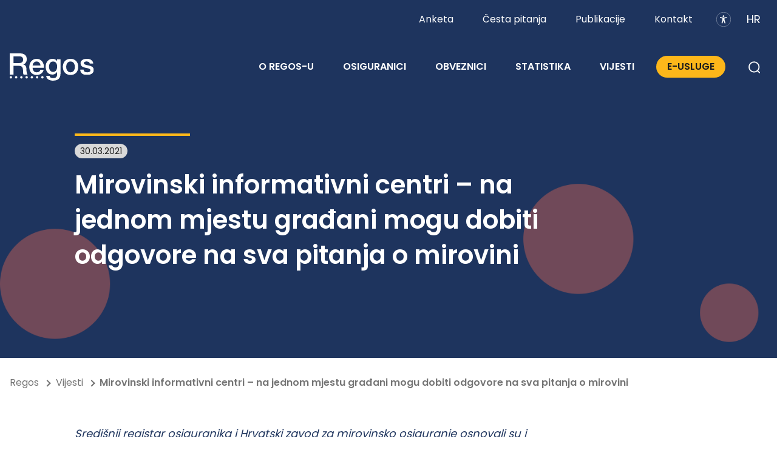

--- FILE ---
content_type: text/html; charset=UTF-8
request_url: https://regos.hr/mirovinski-informativni-centri-na-jednom-mjestu-gradani-mogu-dobiti-odgovore-na-sva-pitanja-o-mirovini
body_size: 45670
content:
<!DOCTYPE html>
<html lang="hr" prefix="og: https://ogp.me/ns#">
<head>
	<meta charset="UTF-8">
<meta name="viewport" content="width=device-width, initial-scale=1">
<meta name="format-detection" content="telephone=no">
<link rel="apple-touch-icon" sizes="180x180" href="https://regos.hr/apple-touch-icon.png">
<link rel="icon" type="image/png" sizes="32x32" href="https://regos.hr/favicon-32x32.png">
<link rel="icon" type="image/png" sizes="16x16" href="https://regos.hr/favicon-16x16.png">
<link rel="manifest" href="https://regos.hr/site.webmanifest">
<link rel="mask-icon" href="https://regos.hr/safari-pinned-tab.svg" color="#1F355E">
<link rel="shortcut icon" type="image/x-icon" href="https://regos.hr/favicon.ico"/>
	<link rel="alternate" hreflang="hr" href="https://regos.hr/mirovinski-informativni-centri-na-jednom-mjestu-gradani-mogu-dobiti-odgovore-na-sva-pitanja-o-mirovini/" />
<link rel="alternate" hreflang="x-default" href="https://regos.hr/mirovinski-informativni-centri-na-jednom-mjestu-gradani-mogu-dobiti-odgovore-na-sva-pitanja-o-mirovini/" />

<!-- Search Engine Optimization by Rank Math - https://rankmath.com/ -->
<title>Mirovinski informativni centri – na jednom mjestu građani mogu dobiti odgovore na sva pitanja o mirovini - Regos</title>


<meta name="description" content="Središnji registar osiguranika i Hrvatski zavod za mirovinsko osiguranje osnovali su i opremili Mirovinske informativne centre u Zagrebu, Rijeci, Osijeku i"/>
<meta name="robots" content="index, follow, max-snippet:-1, max-video-preview:-1, max-image-preview:large"/>
<link rel="canonical" href="https://regos.hr/mirovinski-informativni-centri-na-jednom-mjestu-gradani-mogu-dobiti-odgovore-na-sva-pitanja-o-mirovini/" />
<meta property="og:locale" content="hr_HR" />
<meta property="og:type" content="article" />
<meta property="og:title" content="Mirovinski informativni centri – na jednom mjestu građani mogu dobiti odgovore na sva pitanja o mirovini - Regos" />
<meta property="og:description" content="Središnji registar osiguranika i Hrvatski zavod za mirovinsko osiguranje osnovali su i opremili Mirovinske informativne centre u Zagrebu, Rijeci, Osijeku i" />
<meta property="og:url" content="https://regos.hr/mirovinski-informativni-centri-na-jednom-mjestu-gradani-mogu-dobiti-odgovore-na-sva-pitanja-o-mirovini/" />
<meta property="og:site_name" content="Regos" />
<meta property="article:section" content="Uncategorized @hr" />
<meta property="og:updated_time" content="2024-09-30T14:35:13+02:00" />
<meta property="article:published_time" content="2021-03-30T14:10:00+02:00" />
<meta property="article:modified_time" content="2024-09-30T14:35:13+02:00" />
<meta name="twitter:card" content="summary_large_image" />
<meta name="twitter:title" content="Mirovinski informativni centri – na jednom mjestu građani mogu dobiti odgovore na sva pitanja o mirovini - Regos" />
<meta name="twitter:description" content="Središnji registar osiguranika i Hrvatski zavod za mirovinsko osiguranje osnovali su i opremili Mirovinske informativne centre u Zagrebu, Rijeci, Osijeku i" />
<meta name="twitter:label1" content="Written by" />
<meta name="twitter:data1" content="krikstudio" />
<meta name="twitter:label2" content="Time to read" />
<meta name="twitter:data2" content="3 minutes" />
<script type="application/ld+json" class="rank-math-schema">{"@context":"https://schema.org","@graph":[{"@type":"Organization","@id":"https://regos.hr/#organization","name":"Regos","url":"https://regos.hr"},{"@type":"WebSite","@id":"https://regos.hr/#website","url":"https://regos.hr","name":"Regos","publisher":{"@id":"https://regos.hr/#organization"},"inLanguage":"hr"},{"@type":"WebPage","@id":"https://regos.hr/mirovinski-informativni-centri-na-jednom-mjestu-gradani-mogu-dobiti-odgovore-na-sva-pitanja-o-mirovini/#webpage","url":"https://regos.hr/mirovinski-informativni-centri-na-jednom-mjestu-gradani-mogu-dobiti-odgovore-na-sva-pitanja-o-mirovini/","name":"Mirovinski informativni centri \u2013 na jednom mjestu gra\u0111ani mogu dobiti odgovore na sva pitanja o mirovini - Regos","datePublished":"2021-03-30T14:10:00+02:00","dateModified":"2024-09-30T14:35:13+02:00","isPartOf":{"@id":"https://regos.hr/#website"},"inLanguage":"hr"},{"@type":"Person","@id":"https://regos.hr/author/krikstudio/","name":"krikstudio","url":"https://regos.hr/author/krikstudio/","image":{"@type":"ImageObject","@id":"https://secure.gravatar.com/avatar/e45090ed87e8acfcc7d9c8208b9793bb?s=96&amp;d=mm&amp;r=g","url":"https://secure.gravatar.com/avatar/e45090ed87e8acfcc7d9c8208b9793bb?s=96&amp;d=mm&amp;r=g","caption":"krikstudio","inLanguage":"hr"},"sameAs":["http://regos2024.test/wp"],"worksFor":{"@id":"https://regos.hr/#organization"}},{"@type":"BlogPosting","headline":"Mirovinski informativni centri \u2013 na jednom mjestu gra\u0111ani mogu dobiti odgovore na sva pitanja o mirovini -","datePublished":"2021-03-30T14:10:00+02:00","dateModified":"2024-09-30T14:35:13+02:00","articleSection":"Uncategorized @hr","author":{"@id":"https://regos.hr/author/krikstudio/","name":"krikstudio"},"publisher":{"@id":"https://regos.hr/#organization"},"description":"Sredi\u0161nji registar osiguranika i Hrvatski zavod za mirovinsko osiguranje osnovali su i opremili Mirovinske informativne centre u Zagrebu, Rijeci, Osijeku i","name":"Mirovinski informativni centri \u2013 na jednom mjestu gra\u0111ani mogu dobiti odgovore na sva pitanja o mirovini -","@id":"https://regos.hr/mirovinski-informativni-centri-na-jednom-mjestu-gradani-mogu-dobiti-odgovore-na-sva-pitanja-o-mirovini/#richSnippet","isPartOf":{"@id":"https://regos.hr/mirovinski-informativni-centri-na-jednom-mjestu-gradani-mogu-dobiti-odgovore-na-sva-pitanja-o-mirovini/#webpage"},"inLanguage":"hr","mainEntityOfPage":{"@id":"https://regos.hr/mirovinski-informativni-centri-na-jednom-mjestu-gradani-mogu-dobiti-odgovore-na-sva-pitanja-o-mirovini/#webpage"}}]}</script>
<!-- /Rank Math WordPress SEO plugin -->

<style id="krik-css">/*! PhotoSwipe main CSS by Dmytro Semenov | photoswipe.com */.pswp{--pswp-bg:#000;--pswp-placeholder-bg:#222;--pswp-root-z-index:100000;--pswp-preloader-color:rgba(79,79,79,.4);--pswp-preloader-color-secondary:hsla(0,0%,100%,.9);--pswp-icon-color:#fff;--pswp-icon-color-secondary:#4f4f4f;--pswp-icon-stroke-color:#4f4f4f;--pswp-icon-stroke-width:2px;--pswp-error-text-color:var(--pswp-icon-color);contain:layout style size;display:none;height:100%;left:0;opacity:.003;position:fixed;top:0;-ms-touch-action:none;touch-action:none;width:100%;z-index:var(--pswp-root-z-index);-webkit-tap-highlight-color:rgba(0,0,0,0)}.pswp,.pswp:focus{outline:0}.pswp *{-webkit-box-sizing:border-box;box-sizing:border-box}.pswp img{max-width:none}.pswp--open{display:block}.pswp,.pswp__bg{-webkit-transform:translateZ(0);transform:translateZ(0);will-change:opacity}.pswp__bg{background:var(--pswp-bg);opacity:.005}.pswp,.pswp__scroll-wrap{overflow:hidden}.pswp__bg,.pswp__container,.pswp__content,.pswp__img,.pswp__item,.pswp__scroll-wrap,.pswp__zoom-wrap{height:100%;left:0;position:absolute;top:0;width:100%}.pswp__img,.pswp__zoom-wrap{height:auto;width:auto}.pswp--click-to-zoom.pswp--zoom-allowed .pswp__img{cursor:-webkit-zoom-in;cursor:zoom-in}.pswp--click-to-zoom.pswp--zoomed-in .pswp__img{cursor:move;cursor:-webkit-grab;cursor:grab}.pswp--click-to-zoom.pswp--zoomed-in .pswp__img:active{cursor:-webkit-grabbing;cursor:grabbing}.pswp--no-mouse-drag.pswp--zoomed-in .pswp__img,.pswp--no-mouse-drag.pswp--zoomed-in .pswp__img:active,.pswp__img{cursor:-webkit-zoom-out;cursor:zoom-out}.pswp__button,.pswp__container,.pswp__counter,.pswp__img{-webkit-user-select:none;-moz-user-select:none;-ms-user-select:none;user-select:none}.pswp__item{overflow:hidden;z-index:1}.pswp__hidden{display:none!important}.pswp__content{pointer-events:none}.pswp__content>*{pointer-events:auto}.pswp__error-msg-container{display:grid}.pswp__error-msg{color:var(--pswp-error-text-color);font-size:1em;line-height:1;margin:auto}.pswp .pswp__hide-on-close{opacity:.005;pointer-events:none;-webkit-transition:opacity var(--pswp-transition-duration) cubic-bezier(.4,0,.22,1);transition:opacity var(--pswp-transition-duration) cubic-bezier(.4,0,.22,1);will-change:opacity;z-index:10}.pswp--ui-visible .pswp__hide-on-close{opacity:1;pointer-events:auto}.pswp__button{-webkit-appearance:none;background:none;border:0;-webkit-box-shadow:none;box-shadow:none;cursor:pointer;display:block;height:60px;margin:0;opacity:.85;overflow:hidden;padding:0;position:relative;width:50px;-webkit-touch-callout:none}.pswp__button:active,.pswp__button:focus,.pswp__button:hover{background:none;border:0;-webkit-box-shadow:none;box-shadow:none;opacity:1;padding:0;-webkit-transition:none;transition:none}.pswp__button:disabled{cursor:auto;opacity:.3}.pswp__icn{fill:var(--pswp-icon-color);color:var(--pswp-icon-color-secondary);height:32px;left:9px;overflow:hidden;pointer-events:none;position:absolute;top:14px;width:32px}.pswp__icn-shadow{stroke:var(--pswp-icon-stroke-color);stroke-width:var(--pswp-icon-stroke-width);fill:none}.pswp__icn:focus{outline:0}.pswp__img--with-bg,div.pswp__img--placeholder{background:var(--pswp-placeholder-bg)}.pswp__top-bar{display:-webkit-box;display:-ms-flexbox;display:flex;height:60px;left:0;pointer-events:none!important;position:absolute;top:0;width:100%;-webkit-box-orient:horizontal;-webkit-box-direction:normal;-ms-flex-direction:row;flex-direction:row;-webkit-box-pack:end;-ms-flex-pack:end;justify-content:flex-end;z-index:10}.pswp__top-bar>*{pointer-events:auto;will-change:opacity}.pswp__button--close{margin-right:6px}.pswp__button--arrow{height:100px;margin-top:-50px;position:absolute;top:50%;width:75px}.pswp__button--arrow:disabled{cursor:default;display:none}.pswp__button--arrow .pswp__icn{background:none;border-radius:0;height:60px;margin-top:-30px;top:50%;width:60px}.pswp--one-slide .pswp__button--arrow{display:none}.pswp--touch .pswp__button--arrow{visibility:hidden}.pswp--has_mouse .pswp__button--arrow{visibility:visible}.pswp__button--arrow--prev{left:0;right:auto}.pswp__button--arrow--next{right:0}.pswp__button--arrow--next .pswp__icn{left:auto;right:14px;-webkit-transform:scaleX(-1);-ms-transform:scaleX(-1);transform:scaleX(-1)}.pswp__button--zoom{display:none}.pswp--zoom-allowed .pswp__button--zoom{display:block}.pswp--zoomed-in .pswp__zoom-icn-bar-v{display:none}.pswp__preloader{height:60px;margin-right:auto;overflow:hidden;position:relative;width:50px}.pswp__preloader .pswp__icn{-webkit-animation:pswp-clockwise .6s linear infinite;animation:pswp-clockwise .6s linear infinite;opacity:0;-webkit-transition:opacity .2s linear;transition:opacity .2s linear}.pswp__preloader--active .pswp__icn{opacity:.85}@-webkit-keyframes pswp-clockwise{0%{-webkit-transform:rotate(0deg);transform:rotate(0)}to{-webkit-transform:rotate(1turn);transform:rotate(1turn)}}@keyframes pswp-clockwise{0%{-webkit-transform:rotate(0deg);transform:rotate(0)}to{-webkit-transform:rotate(1turn);transform:rotate(1turn)}}[dir=ltr] .pswp__counter{margin-left:20px}[dir=rtl] .pswp__counter{margin-right:20px}.pswp__counter{color:var(--pswp-icon-color);font-size:14px;height:30px;line-height:30px;margin-top:15px;opacity:.85;text-shadow:1px 1px 3px var(--pswp-icon-color-secondary)}.pswp--one-slide .pswp__counter{display:none}@font-face{font-display:swap;font-family:swiper-icons;font-style:normal;font-weight:400;src:url(data:application/font-woff;charset=utf-8;base64,\ [base64]//wADZ2x5ZgAAAywAAADMAAAD2MHtryVoZWFkAAABbAAAADAAAAA2E2+eoWhoZWEAAAGcAAAAHwAAACQC9gDzaG10eAAAAigAAAAZAAAArgJkABFsb2NhAAAC0AAAAFoAAABaFQAUGG1heHAAAAG8AAAAHwAAACAAcABAbmFtZQAAA/gAAAE5AAACXvFdBwlwb3N0AAAFNAAAAGIAAACE5s74hXjaY2BkYGAAYpf5Hu/j+W2+MnAzMYDAzaX6QjD6/4//Bxj5GA8AuRwMYGkAPywL13jaY2BkYGA88P8Agx4j+/8fQDYfA1AEBWgDAIB2BOoAeNpjYGRgYNBh4GdgYgABEMnIABJzYNADCQAACWgAsQB42mNgYfzCOIGBlYGB0YcxjYGBwR1Kf2WQZGhhYGBiYGVmgAFGBiQQkOaawtDAoMBQxXjg/wEGPcYDDA4wNUA2CCgwsAAAO4EL6gAAeNpj2M0gyAACqxgGNWBkZ2D4/wMA+xkDdgAAAHjaY2BgYGaAYBkGRgYQiAHyGMF8FgYHIM3DwMHABGQrMOgyWDLEM1T9/w8UBfEMgLzE////P/5//f/V/xv+r4eaAAeMbAxwIUYmIMHEgKYAYjUcsDAwsLKxc3BycfPw8jEQA/[base64]/uznmfPFBNODM2K7MTQ45YEAZqGP81AmGGcF3iPqOop0r1SPTaTbVkfUe4HXj97wYE+yNwWYxwWu4v1ugWHgo3S1XdZEVqWM7ET0cfnLGxWfkgR42o2PvWrDMBSFj/IHLaF0zKjRgdiVMwScNRAoWUoH78Y2icB/yIY09An6AH2Bdu/UB+yxopYshQiEvnvu0dURgDt8QeC8PDw7Fpji3fEA4z/PEJ6YOB5hKh4dj3EvXhxPqH/SKUY3rJ7srZ4FZnh1PMAtPhwP6fl2PMJMPDgeQ4rY8YT6Gzao0eAEA409DuggmTnFnOcSCiEiLMgxCiTI6Cq5DZUd3Qmp10vO0LaLTd2cjN4fOumlc7lUYbSQcZFkutRG7g6JKZKy0RmdLY680CDnEJ+UMkpFFe1RN7nxdVpXrC4aTtnaurOnYercZg2YVmLN/d/gczfEimrE/fs/bOuq29Zmn8tloORaXgZgGa78yO9/cnXm2BpaGvq25Dv9S4E9+5SIc9PqupJKhYFSSl47+Qcr1mYNAAAAeNptw0cKwkAAAMDZJA8Q7OUJvkLsPfZ6zFVERPy8qHh2YER+3i/BP83vIBLLySsoKimrqKqpa2hp6+jq6RsYGhmbmJqZSy0sraxtbO3sHRydnEMU4uR6yx7JJXveP7WrDycAAAAAAAH//wACeNpjYGRgYOABYhkgZgJCZgZNBkYGLQZtIJsFLMYAAAw3ALgAeNolizEKgDAQBCchRbC2sFER0YD6qVQiBCv/H9ezGI6Z5XBAw8CBK/m5iQQVauVbXLnOrMZv2oLdKFa8Pjuru2hJzGabmOSLzNMzvutpB3N42mNgZGBg4GKQYzBhYMxJLMlj4GBgAYow/P/PAJJhLM6sSoWKfWCAAwDAjgbRAAB42mNgYGBkAIIbCZo5IPrmUn0hGA0AO8EFTQAA)}:root{--swiper-theme-color:#007aff}:host{display:block;margin-left:auto;margin-right:auto;position:relative;z-index:1}.swiper{display:block;list-style:none;margin-left:auto;margin-right:auto;overflow:hidden;padding:0;position:relative;z-index:1}.swiper-vertical>.swiper-wrapper{-webkit-box-orient:vertical;-webkit-box-direction:normal;-ms-flex-direction:column;flex-direction:column}.swiper-wrapper{-webkit-box-sizing:content-box;box-sizing:content-box;display:-webkit-box;display:-ms-flexbox;display:flex;height:100%;position:relative;-webkit-transition-property:-webkit-transform;transition-property:-webkit-transform;transition-property:transform;transition-property:transform,-webkit-transform;-webkit-transition-timing-function:initial;transition-timing-function:ease;-webkit-transition-timing-function:var(--swiper-wrapper-transition-timing-function,initial);transition-timing-function:var(--swiper-wrapper-transition-timing-function,initial);width:100%;z-index:1}.swiper-android .swiper-slide,.swiper-ios .swiper-slide,.swiper-wrapper{-webkit-transform:translateZ(0);transform:translateZ(0)}.swiper-horizontal{-ms-touch-action:pan-y;touch-action:pan-y}.swiper-vertical{-ms-touch-action:pan-x;touch-action:pan-x}.swiper-slide{-ms-flex-negative:0;display:block;flex-shrink:0;height:100%;position:relative;-webkit-transition-property:-webkit-transform;transition-property:-webkit-transform;transition-property:transform;transition-property:transform,-webkit-transform;width:100%}.swiper-slide-invisible-blank{visibility:hidden}.swiper-autoheight,.swiper-autoheight .swiper-slide{height:auto}.swiper-autoheight .swiper-wrapper{-webkit-box-align:start;-ms-flex-align:start;align-items:flex-start;-webkit-transition-property:height,-webkit-transform;transition-property:height,-webkit-transform;transition-property:transform,height;transition-property:transform,height,-webkit-transform}.swiper-backface-hidden .swiper-slide{-webkit-backface-visibility:hidden;backface-visibility:hidden;-webkit-transform:translateZ(0);transform:translateZ(0)}.swiper-3d.swiper-css-mode .swiper-wrapper{-webkit-perspective:1200px;perspective:1200px}.swiper-3d .swiper-wrapper{-webkit-transform-style:preserve-3d;transform-style:preserve-3d}.swiper-3d{-webkit-perspective:1200px;perspective:1200px}.swiper-3d .swiper-cube-shadow,.swiper-3d .swiper-slide{-webkit-transform-style:preserve-3d;transform-style:preserve-3d}.swiper-css-mode>.swiper-wrapper{overflow:auto;scrollbar-width:none;-ms-overflow-style:none}.swiper-css-mode>.swiper-wrapper::-webkit-scrollbar{display:none}.swiper-css-mode>.swiper-wrapper>.swiper-slide{scroll-snap-align:start start}.swiper-css-mode.swiper-horizontal>.swiper-wrapper{-ms-scroll-snap-type:x mandatory;scroll-snap-type:x mandatory}.swiper-css-mode.swiper-vertical>.swiper-wrapper{-ms-scroll-snap-type:y mandatory;scroll-snap-type:y mandatory}.swiper-css-mode.swiper-free-mode>.swiper-wrapper{-ms-scroll-snap-type:none;scroll-snap-type:none}.swiper-css-mode.swiper-free-mode>.swiper-wrapper>.swiper-slide{scroll-snap-align:none}.swiper-css-mode.swiper-centered>.swiper-wrapper:before{content:"";-ms-flex-negative:0;flex-shrink:0;-webkit-box-ordinal-group:10000;-ms-flex-order:9999;order:9999}.swiper-css-mode.swiper-centered>.swiper-wrapper>.swiper-slide{scroll-snap-align:center center;scroll-snap-stop:always}[dir=ltr] .swiper-css-mode.swiper-centered.swiper-horizontal>.swiper-wrapper>.swiper-slide:first-child{margin-left:var(--swiper-centered-offset-before)}[dir=rtl] .swiper-css-mode.swiper-centered.swiper-horizontal>.swiper-wrapper>.swiper-slide:first-child{margin-right:var(--swiper-centered-offset-before)}.swiper-css-mode.swiper-centered.swiper-horizontal>.swiper-wrapper:before{height:100%;min-height:1px;width:var(--swiper-centered-offset-after)}.swiper-css-mode.swiper-centered.swiper-vertical>.swiper-wrapper>.swiper-slide:first-child{margin-top:var(--swiper-centered-offset-before)}.swiper-css-mode.swiper-centered.swiper-vertical>.swiper-wrapper:before{height:var(--swiper-centered-offset-after);min-width:1px;width:100%}.swiper-3d .swiper-slide-shadow,.swiper-3d .swiper-slide-shadow-bottom,.swiper-3d .swiper-slide-shadow-left,.swiper-3d .swiper-slide-shadow-right,.swiper-3d .swiper-slide-shadow-top{height:100%;left:0;pointer-events:none;position:absolute;top:0;width:100%;z-index:10}.swiper-3d .swiper-slide-shadow{background:#00000026}.swiper-3d .swiper-slide-shadow-left{background-image:-webkit-gradient(linear,right top,left top,from(rgba(0,0,0,.5)),to(rgba(0,0,0,0)));background-image:linear-gradient(270deg,#00000080,#0000)}.swiper-3d .swiper-slide-shadow-right{background-image:-webkit-gradient(linear,left top,right top,from(rgba(0,0,0,.5)),to(rgba(0,0,0,0)));background-image:linear-gradient(90deg,#00000080,#0000)}.swiper-3d .swiper-slide-shadow-top{background-image:-webkit-gradient(linear,left bottom,left top,from(rgba(0,0,0,.5)),to(rgba(0,0,0,0)));background-image:linear-gradient(0deg,#00000080,#0000)}.swiper-3d .swiper-slide-shadow-bottom{background-image:-webkit-gradient(linear,left top,left bottom,from(rgba(0,0,0,.5)),to(rgba(0,0,0,0)));background-image:linear-gradient(180deg,#00000080,#0000)}.swiper-lazy-preloader{border:4px solid #007aff;border:4px solid var(--swiper-preloader-color,var(--swiper-theme-color));border-radius:50%;border-top:4px solid transparent;-webkit-box-sizing:border-box;box-sizing:border-box;height:42px;left:50%;margin-left:-21px;margin-top:-21px;position:absolute;top:50%;-webkit-transform-origin:50%;-ms-transform-origin:50%;transform-origin:50%;width:42px;z-index:10}.swiper-watch-progress .swiper-slide-visible .swiper-lazy-preloader,.swiper:not(.swiper-watch-progress) .swiper-lazy-preloader{-webkit-animation:swiper-preloader-spin 1s linear infinite;animation:swiper-preloader-spin 1s linear infinite}.swiper-lazy-preloader-white{--swiper-preloader-color:#fff}.swiper-lazy-preloader-black{--swiper-preloader-color:#000}@-webkit-keyframes swiper-preloader-spin{0%{-webkit-transform:rotate(0deg);transform:rotate(0)}to{-webkit-transform:rotate(1turn);transform:rotate(1turn)}}@keyframes swiper-preloader-spin{0%{-webkit-transform:rotate(0deg);transform:rotate(0)}to{-webkit-transform:rotate(1turn);transform:rotate(1turn)}}.swiper-virtual .swiper-slide{-webkit-backface-visibility:hidden;-webkit-transform:translateZ(0);transform:translateZ(0)}.swiper-virtual.swiper-css-mode .swiper-wrapper:after{content:"";left:0;pointer-events:none;position:absolute;top:0}.swiper-virtual.swiper-css-mode.swiper-horizontal .swiper-wrapper:after{height:1px;width:var(--swiper-virtual-size)}.swiper-virtual.swiper-css-mode.swiper-vertical .swiper-wrapper:after{height:var(--swiper-virtual-size);width:1px}:root{--swiper-navigation-size:44px}.swiper-button-next,.swiper-button-prev{cursor:pointer;display:-webkit-box;display:-ms-flexbox;display:flex;height:44px;height:var(--swiper-navigation-size);margin-top:-22px;margin-top:calc(0px - var(--swiper-navigation-size)/2);position:absolute;top:50%;top:var(--swiper-navigation-top-offset,50%);width:27px;width:calc(var(--swiper-navigation-size)/44*27);z-index:10;-webkit-box-align:center;-ms-flex-align:center;align-items:center;-webkit-box-pack:center;-ms-flex-pack:center;color:#007aff;color:var(--swiper-navigation-color,var(--swiper-theme-color));justify-content:center}.swiper-button-next.swiper-button-disabled,.swiper-button-prev.swiper-button-disabled{cursor:auto;opacity:.35;pointer-events:none}.swiper-button-next.swiper-button-hidden,.swiper-button-prev.swiper-button-hidden{cursor:auto;opacity:0;pointer-events:none}.swiper-navigation-disabled .swiper-button-next,.swiper-navigation-disabled .swiper-button-prev{display:none!important}.swiper-button-next svg,.swiper-button-prev svg{height:100%;-o-object-fit:contain;object-fit:contain;-webkit-transform-origin:center;-ms-transform-origin:center;transform-origin:center;width:100%}.swiper-rtl .swiper-button-next svg,.swiper-rtl .swiper-button-prev svg{-webkit-transform:rotate(180deg);-ms-transform:rotate(180deg);transform:rotate(180deg)}.swiper-button-prev,.swiper-rtl .swiper-button-next{left:10px;left:var(--swiper-navigation-sides-offset,10px);right:auto}.swiper-button-lock{display:none}.swiper-button-next:after,.swiper-button-prev:after{font-family:swiper-icons;font-size:44px;font-size:var(--swiper-navigation-size);font-variant:normal;letter-spacing:0;line-height:1;text-transform:none!important}.swiper-button-prev:after,.swiper-rtl .swiper-button-next:after{content:"prev"}.swiper-button-next,.swiper-rtl .swiper-button-prev{left:auto;right:10px;right:var(--swiper-navigation-sides-offset,10px)}.swiper-button-next:after,.swiper-rtl .swiper-button-prev:after{content:"next"}.swiper-pagination{position:absolute;text-align:center;-webkit-transform:translateZ(0);transform:translateZ(0);-webkit-transition:opacity .3s;transition:opacity .3s;z-index:10}.swiper-pagination.swiper-pagination-hidden{opacity:0}.swiper-pagination-disabled>.swiper-pagination,.swiper-pagination.swiper-pagination-disabled{display:none!important}.swiper-horizontal>.swiper-pagination-bullets,.swiper-pagination-bullets.swiper-pagination-horizontal,.swiper-pagination-custom,.swiper-pagination-fraction{bottom:8px;bottom:var(--swiper-pagination-bottom,8px);left:0;top:auto;top:var(--swiper-pagination-top,auto);width:100%}.swiper-pagination-bullets-dynamic{font-size:0;overflow:hidden}.swiper-pagination-bullets-dynamic .swiper-pagination-bullet{position:relative;-webkit-transform:scale(.33);-ms-transform:scale(.33);transform:scale(.33)}.swiper-pagination-bullets-dynamic .swiper-pagination-bullet-active,.swiper-pagination-bullets-dynamic .swiper-pagination-bullet-active-main{-webkit-transform:scale(1);-ms-transform:scale(1);transform:scale(1)}.swiper-pagination-bullets-dynamic .swiper-pagination-bullet-active-prev{-webkit-transform:scale(.66);-ms-transform:scale(.66);transform:scale(.66)}.swiper-pagination-bullets-dynamic .swiper-pagination-bullet-active-prev-prev{-webkit-transform:scale(.33);-ms-transform:scale(.33);transform:scale(.33)}.swiper-pagination-bullets-dynamic .swiper-pagination-bullet-active-next{-webkit-transform:scale(.66);-ms-transform:scale(.66);transform:scale(.66)}.swiper-pagination-bullets-dynamic .swiper-pagination-bullet-active-next-next{-webkit-transform:scale(.33);-ms-transform:scale(.33);transform:scale(.33)}.swiper-pagination-bullet{background:#000;background:var(--swiper-pagination-bullet-inactive-color,#000);border-radius:50%;border-radius:var(--swiper-pagination-bullet-border-radius,50%);display:inline-block;height:8px;height:var(--swiper-pagination-bullet-height,var(--swiper-pagination-bullet-size,8px));opacity:.2;opacity:var(--swiper-pagination-bullet-inactive-opacity,.2);width:8px;width:var(--swiper-pagination-bullet-width,var(--swiper-pagination-bullet-size,8px))}button.swiper-pagination-bullet{-webkit-appearance:none;-moz-appearance:none;appearance:none;border:none;-webkit-box-shadow:none;box-shadow:none;margin:0;padding:0}.swiper-pagination-clickable .swiper-pagination-bullet{cursor:pointer}.swiper-pagination-bullet:only-child{display:none!important}.swiper-pagination-bullet-active{background:#007aff;background:var(--swiper-pagination-color,var(--swiper-theme-color));opacity:1;opacity:var(--swiper-pagination-bullet-opacity,1)}.swiper-pagination-vertical.swiper-pagination-bullets,.swiper-vertical>.swiper-pagination-bullets{left:auto;left:var(--swiper-pagination-left,auto);right:8px;right:var(--swiper-pagination-right,8px);top:50%;-webkit-transform:translate3d(0,-50%,0);transform:translate3d(0,-50%,0)}.swiper-pagination-vertical.swiper-pagination-bullets .swiper-pagination-bullet,.swiper-vertical>.swiper-pagination-bullets .swiper-pagination-bullet{display:block;margin:6px 0;margin:var(--swiper-pagination-bullet-vertical-gap,6px) 0}.swiper-pagination-vertical.swiper-pagination-bullets.swiper-pagination-bullets-dynamic,.swiper-vertical>.swiper-pagination-bullets.swiper-pagination-bullets-dynamic{top:50%;-webkit-transform:translateY(-50%);-ms-transform:translateY(-50%);transform:translateY(-50%);width:8px}.swiper-pagination-vertical.swiper-pagination-bullets.swiper-pagination-bullets-dynamic .swiper-pagination-bullet,.swiper-vertical>.swiper-pagination-bullets.swiper-pagination-bullets-dynamic .swiper-pagination-bullet{display:inline-block;-webkit-transition:top .2s,-webkit-transform .2s;transition:top .2s,-webkit-transform .2s;transition:transform .2s,top .2s;transition:transform .2s,top .2s,-webkit-transform .2s}.swiper-horizontal>.swiper-pagination-bullets .swiper-pagination-bullet,.swiper-pagination-horizontal.swiper-pagination-bullets .swiper-pagination-bullet{margin:0 4px;margin:0 var(--swiper-pagination-bullet-horizontal-gap,4px)}.swiper-horizontal>.swiper-pagination-bullets.swiper-pagination-bullets-dynamic,.swiper-pagination-horizontal.swiper-pagination-bullets.swiper-pagination-bullets-dynamic{left:50%;-webkit-transform:translateX(-50%);-ms-transform:translateX(-50%);transform:translate(-50%);white-space:nowrap}.swiper-horizontal>.swiper-pagination-bullets.swiper-pagination-bullets-dynamic .swiper-pagination-bullet,.swiper-pagination-horizontal.swiper-pagination-bullets.swiper-pagination-bullets-dynamic .swiper-pagination-bullet{-webkit-transition:left .2s,-webkit-transform .2s;transition:left .2s,-webkit-transform .2s;transition:transform .2s,left .2s;transition:transform .2s,left .2s,-webkit-transform .2s}.swiper-horizontal.swiper-rtl>.swiper-pagination-bullets-dynamic .swiper-pagination-bullet{-webkit-transition:right .2s,-webkit-transform .2s;transition:right .2s,-webkit-transform .2s;transition:transform .2s,right .2s;transition:transform .2s,right .2s,-webkit-transform .2s}.swiper-pagination-fraction{color:inherit;color:var(--swiper-pagination-fraction-color,inherit)}.swiper-pagination-progressbar{background:#00000040;background:var(--swiper-pagination-progressbar-bg-color,rgba(0,0,0,.25));position:absolute}.swiper-pagination-progressbar .swiper-pagination-progressbar-fill{background:#007aff;background:var(--swiper-pagination-color,var(--swiper-theme-color));height:100%;left:0;position:absolute;top:0;-webkit-transform:scale(0);-ms-transform:scale(0);transform:scale(0);-webkit-transform-origin:left top;-ms-transform-origin:left top;transform-origin:left top;width:100%}.swiper-rtl .swiper-pagination-progressbar .swiper-pagination-progressbar-fill{-webkit-transform-origin:right top;-ms-transform-origin:right top;transform-origin:right top}.swiper-horizontal>.swiper-pagination-progressbar,.swiper-pagination-progressbar.swiper-pagination-horizontal,.swiper-pagination-progressbar.swiper-pagination-vertical.swiper-pagination-progressbar-opposite,.swiper-vertical>.swiper-pagination-progressbar.swiper-pagination-progressbar-opposite{height:4px;height:var(--swiper-pagination-progressbar-size,4px);left:0;top:0;width:100%}.swiper-horizontal>.swiper-pagination-progressbar.swiper-pagination-progressbar-opposite,.swiper-pagination-progressbar.swiper-pagination-horizontal.swiper-pagination-progressbar-opposite,.swiper-pagination-progressbar.swiper-pagination-vertical,.swiper-vertical>.swiper-pagination-progressbar{height:100%;left:0;top:0;width:4px;width:var(--swiper-pagination-progressbar-size,4px)}.swiper-pagination-lock{display:none}.swiper-scrollbar{background:#0000001a;background:var(--swiper-scrollbar-bg-color,rgba(0,0,0,.1));border-radius:10px;border-radius:var(--swiper-scrollbar-border-radius,10px);position:relative;-ms-touch-action:none;touch-action:none}.swiper-scrollbar-disabled>.swiper-scrollbar,.swiper-scrollbar.swiper-scrollbar-disabled{display:none!important}.swiper-horizontal>.swiper-scrollbar,.swiper-scrollbar.swiper-scrollbar-horizontal{bottom:4px;bottom:var(--swiper-scrollbar-bottom,4px);height:4px;height:var(--swiper-scrollbar-size,4px);left:1%;left:var(--swiper-scrollbar-sides-offset,1%);position:absolute;top:auto;top:var(--swiper-scrollbar-top,auto);width:98%;width:calc(100% - var(--swiper-scrollbar-sides-offset, 1%)*2);z-index:50}.swiper-scrollbar.swiper-scrollbar-vertical,.swiper-vertical>.swiper-scrollbar{height:98%;height:calc(100% - var(--swiper-scrollbar-sides-offset, 1%)*2);left:auto;left:var(--swiper-scrollbar-left,auto);position:absolute;right:4px;right:var(--swiper-scrollbar-right,4px);top:1%;top:var(--swiper-scrollbar-sides-offset,1%);width:4px;width:var(--swiper-scrollbar-size,4px);z-index:50}.swiper-scrollbar-drag{background:#00000080;background:var(--swiper-scrollbar-drag-bg-color,rgba(0,0,0,.5));border-radius:10px;border-radius:var(--swiper-scrollbar-border-radius,10px);height:100%;left:0;position:relative;top:0;width:100%}.swiper-scrollbar-cursor-drag{cursor:move}.swiper-scrollbar-lock{display:none}.swiper-zoom-container{display:-webkit-box;display:-ms-flexbox;display:flex;height:100%;width:100%;-webkit-box-pack:center;-ms-flex-pack:center;justify-content:center;-webkit-box-align:center;-ms-flex-align:center;align-items:center;text-align:center}.swiper-zoom-container>canvas,.swiper-zoom-container>img,.swiper-zoom-container>svg{max-height:100%;max-width:100%;-o-object-fit:contain;object-fit:contain}.swiper-slide-zoomed{cursor:move;-ms-touch-action:none;touch-action:none}.swiper .swiper-notification{left:0;opacity:0;pointer-events:none;position:absolute;top:0;z-index:-1000}.swiper-free-mode>.swiper-wrapper{margin:0 auto;-webkit-transition-timing-function:ease-out;transition-timing-function:ease-out}.swiper-grid>.swiper-wrapper{-ms-flex-wrap:wrap;flex-wrap:wrap}.swiper-grid-column>.swiper-wrapper{-ms-flex-wrap:wrap;flex-wrap:wrap;-webkit-box-orient:vertical;-webkit-box-direction:normal;-ms-flex-direction:column;flex-direction:column}.swiper-fade.swiper-free-mode .swiper-slide{-webkit-transition-timing-function:ease-out;transition-timing-function:ease-out}.swiper-fade .swiper-slide{pointer-events:none;-webkit-transition-property:opacity;transition-property:opacity}.swiper-fade .swiper-slide .swiper-slide{pointer-events:none}.swiper-fade .swiper-slide-active,.swiper-fade .swiper-slide-active .swiper-slide-active{pointer-events:auto}.swiper-cube{overflow:visible}.swiper-cube .swiper-slide{-webkit-backface-visibility:hidden;backface-visibility:hidden;height:100%;pointer-events:none;-webkit-transform-origin:0 0;-ms-transform-origin:0 0;transform-origin:0 0;visibility:hidden;width:100%;z-index:1}.swiper-cube .swiper-slide .swiper-slide{pointer-events:none}.swiper-cube.swiper-rtl .swiper-slide{-webkit-transform-origin:100% 0;-ms-transform-origin:100% 0;transform-origin:100% 0}.swiper-cube .swiper-slide-active,.swiper-cube .swiper-slide-active .swiper-slide-active{pointer-events:auto}.swiper-cube .swiper-slide-active,.swiper-cube .swiper-slide-next,.swiper-cube .swiper-slide-prev{pointer-events:auto;visibility:visible}.swiper-cube .swiper-cube-shadow{bottom:0;height:100%;left:0;opacity:.6;position:absolute;width:100%;z-index:0}.swiper-cube .swiper-cube-shadow:before{background:#000;bottom:0;content:"";-webkit-filter:blur(50px);filter:blur(50px);left:0;position:absolute;right:0;top:0}.swiper-cube .swiper-slide-next+.swiper-slide{pointer-events:auto;visibility:visible}.swiper-cube .swiper-slide-shadow-cube.swiper-slide-shadow-bottom,.swiper-cube .swiper-slide-shadow-cube.swiper-slide-shadow-left,.swiper-cube .swiper-slide-shadow-cube.swiper-slide-shadow-right,.swiper-cube .swiper-slide-shadow-cube.swiper-slide-shadow-top{-webkit-backface-visibility:hidden;backface-visibility:hidden;z-index:0}.swiper-flip{overflow:visible}.swiper-flip .swiper-slide{-webkit-backface-visibility:hidden;backface-visibility:hidden;pointer-events:none;z-index:1}.swiper-flip .swiper-slide .swiper-slide{pointer-events:none}.swiper-flip .swiper-slide-active,.swiper-flip .swiper-slide-active .swiper-slide-active{pointer-events:auto}.swiper-flip .swiper-slide-shadow-flip.swiper-slide-shadow-bottom,.swiper-flip .swiper-slide-shadow-flip.swiper-slide-shadow-left,.swiper-flip .swiper-slide-shadow-flip.swiper-slide-shadow-right,.swiper-flip .swiper-slide-shadow-flip.swiper-slide-shadow-top{-webkit-backface-visibility:hidden;backface-visibility:hidden;z-index:0}.swiper-creative .swiper-slide{-webkit-backface-visibility:hidden;backface-visibility:hidden;overflow:hidden;-webkit-transition-property:opacity,height,-webkit-transform;transition-property:opacity,height,-webkit-transform;transition-property:transform,opacity,height;transition-property:transform,opacity,height,-webkit-transform}.swiper-cards{overflow:visible}.swiper-cards .swiper-slide{-webkit-backface-visibility:hidden;backface-visibility:hidden;overflow:hidden;-webkit-transform-origin:center bottom;-ms-transform-origin:center bottom;transform-origin:center bottom}.flatpickr-calendar{-webkit-animation:none;animation:none;background:transparent;background:#fff;border:0;border-radius:5px;-webkit-box-shadow:1px 0 0 #e6e6e6,-1px 0 0 #e6e6e6,0 1px 0 #e6e6e6,0 -1px 0 #e6e6e6,0 3px 13px rgba(0,0,0,.08);box-shadow:1px 0 #e6e6e6,-1px 0 #e6e6e6,0 1px #e6e6e6,0 -1px #e6e6e6,0 3px 13px #00000014;-webkit-box-sizing:border-box;box-sizing:border-box;direction:ltr;display:none;font-size:14px;line-height:24px;opacity:0;padding:0;position:absolute;text-align:center;-ms-touch-action:manipulation;touch-action:manipulation;visibility:hidden;width:307.875px}.flatpickr-calendar.inline,.flatpickr-calendar.open{max-height:640px;opacity:1;visibility:visible}.flatpickr-calendar.open{display:inline-block;z-index:99999}.flatpickr-calendar.animate.open{-webkit-animation:fpFadeInDown .3s cubic-bezier(.23,1,.32,1);animation:fpFadeInDown .3s cubic-bezier(.23,1,.32,1)}.flatpickr-calendar.inline{display:block;position:relative;top:2px}.flatpickr-calendar.static{position:absolute;top:calc(100% + 2px)}.flatpickr-calendar.static.open{display:block;z-index:999}.flatpickr-calendar.multiMonth .flatpickr-days .dayContainer:nth-child(n+1) .flatpickr-day.inRange:nth-child(7n+7){-webkit-box-shadow:none!important;box-shadow:none!important}.flatpickr-calendar.multiMonth .flatpickr-days .dayContainer:nth-child(n+2) .flatpickr-day.inRange:nth-child(7n+1){-webkit-box-shadow:-2px 0 0 #e6e6e6,5px 0 0 #e6e6e6;box-shadow:-2px 0 #e6e6e6,5px 0 #e6e6e6}.flatpickr-calendar .hasTime .dayContainer,.flatpickr-calendar .hasWeeks .dayContainer{border-bottom:0;border-bottom-left-radius:0;border-bottom-right-radius:0}.flatpickr-calendar .hasWeeks .dayContainer{border-left:0}.flatpickr-calendar.hasTime .flatpickr-time{border-top:1px solid #e6e6e6;height:40px}.flatpickr-calendar.noCalendar.hasTime .flatpickr-time{height:auto}.flatpickr-calendar:after,.flatpickr-calendar:before{border:solid transparent;content:"";display:block;height:0;left:22px;pointer-events:none;position:absolute;width:0}.flatpickr-calendar.arrowRight:after,.flatpickr-calendar.arrowRight:before,.flatpickr-calendar.rightMost:after,.flatpickr-calendar.rightMost:before{left:auto;right:22px}.flatpickr-calendar.arrowCenter:after,.flatpickr-calendar.arrowCenter:before{left:50%;right:50%}.flatpickr-calendar:before{border-width:5px;margin:0 -5px}.flatpickr-calendar:after{border-width:4px;margin:0 -4px}.flatpickr-calendar.arrowTop:after,.flatpickr-calendar.arrowTop:before{bottom:100%}.flatpickr-calendar.arrowTop:before{border-bottom-color:#e6e6e6}.flatpickr-calendar.arrowTop:after{border-bottom-color:#fff}.flatpickr-calendar.arrowBottom:after,.flatpickr-calendar.arrowBottom:before{top:100%}.flatpickr-calendar.arrowBottom:before{border-top-color:#e6e6e6}.flatpickr-calendar.arrowBottom:after{border-top-color:#fff}.flatpickr-calendar:focus{outline:0}.flatpickr-wrapper{display:inline-block;position:relative}.flatpickr-months{display:-webkit-box;display:-ms-flexbox;display:flex}.flatpickr-months .flatpickr-month{background:transparent;line-height:1;overflow:hidden;position:relative;text-align:center;-webkit-box-flex:1;-ms-flex:1;flex:1}.flatpickr-months .flatpickr-month,.flatpickr-months .flatpickr-next-month,.flatpickr-months .flatpickr-prev-month{color:#000000e6;fill:#000000e6;height:34px;-webkit-user-select:none;-moz-user-select:none;-ms-user-select:none;user-select:none}.flatpickr-months .flatpickr-next-month,.flatpickr-months .flatpickr-prev-month{cursor:pointer;padding:10px;position:absolute;text-decoration:none;top:0;z-index:3}.flatpickr-months .flatpickr-next-month.flatpickr-disabled,.flatpickr-months .flatpickr-prev-month.flatpickr-disabled{display:none}.flatpickr-months .flatpickr-next-month i,.flatpickr-months .flatpickr-prev-month i{position:relative}.flatpickr-months .flatpickr-next-month.flatpickr-prev-month,.flatpickr-months .flatpickr-prev-month.flatpickr-prev-month{left:0}.flatpickr-months .flatpickr-next-month.flatpickr-next-month,.flatpickr-months .flatpickr-prev-month.flatpickr-next-month{right:0}.flatpickr-months .flatpickr-next-month:hover,.flatpickr-months .flatpickr-prev-month:hover{color:#959ea9}.flatpickr-months .flatpickr-next-month:hover svg,.flatpickr-months .flatpickr-prev-month:hover svg{fill:#f64747}.flatpickr-months .flatpickr-next-month svg,.flatpickr-months .flatpickr-prev-month svg{height:14px;width:14px}.flatpickr-months .flatpickr-next-month svg path,.flatpickr-months .flatpickr-prev-month svg path{-webkit-transition:fill .1s;transition:fill .1s;fill:inherit}.numInputWrapper{height:auto;position:relative}.numInputWrapper input,.numInputWrapper span{display:inline-block}.numInputWrapper input{width:100%}.numInputWrapper input::-ms-clear{display:none}.numInputWrapper input::-webkit-inner-spin-button,.numInputWrapper input::-webkit-outer-spin-button{-webkit-appearance:none;margin:0}.numInputWrapper span{border:1px solid rgba(57,57,57,.15);-webkit-box-sizing:border-box;box-sizing:border-box;cursor:pointer;height:50%;line-height:50%;opacity:0;padding:0 4px 0 2px;position:absolute;right:0;width:14px}.numInputWrapper span:hover{background:#0000001a}.numInputWrapper span:active{background:#0003}.numInputWrapper span:after{content:"";display:block;position:absolute}.numInputWrapper span.arrowUp{border-bottom:0;top:0}.numInputWrapper span.arrowUp:after{border-bottom:4px solid rgba(57,57,57,.6);border-left:4px solid transparent;border-right:4px solid transparent;top:26%}.numInputWrapper span.arrowDown{top:50%}.numInputWrapper span.arrowDown:after{border-left:4px solid transparent;border-right:4px solid transparent;border-top:4px solid rgba(57,57,57,.6);top:40%}.numInputWrapper span svg{height:auto;width:inherit}.numInputWrapper span svg path{fill:#00000080}.numInputWrapper:hover{background:#0000000d}.numInputWrapper:hover span{opacity:1}.flatpickr-current-month{color:inherit;display:inline-block;font-size:135%;font-weight:300;height:34px;left:12.5%;line-height:inherit;line-height:1;padding:7.48px 0 0;position:absolute;text-align:center;-webkit-transform:translateZ(0);transform:translateZ(0);width:75%}.flatpickr-current-month span.cur-month{color:inherit;display:inline-block;font-family:inherit;font-weight:700;margin-left:.5ch;padding:0}.flatpickr-current-month span.cur-month:hover{background:#0000000d}.flatpickr-current-month .numInputWrapper{display:inline-block;width:6ch;width:7ch�}.flatpickr-current-month .numInputWrapper span.arrowUp:after{border-bottom-color:#000000e6}.flatpickr-current-month .numInputWrapper span.arrowDown:after{border-top-color:#000000e6}.flatpickr-current-month input.cur-year{-webkit-appearance:textfield;-moz-appearance:textfield;appearance:textfield;background:transparent;border:0;border-radius:0;-webkit-box-sizing:border-box;box-sizing:border-box;color:inherit;cursor:text;display:inline-block;font-family:inherit;font-size:inherit;font-weight:300;height:auto;line-height:inherit;margin:0;padding:0 0 0 .5ch;vertical-align:baseline;vertical-align:initial}.flatpickr-current-month input.cur-year:focus{outline:0}.flatpickr-current-month input.cur-year[disabled],.flatpickr-current-month input.cur-year[disabled]:hover{background:transparent;color:#00000080;font-size:100%;pointer-events:none}.flatpickr-current-month .flatpickr-monthDropdown-months{appearance:menulist;-webkit-appearance:menulist;-moz-appearance:menulist;background:transparent;border:none;border-radius:0;box-sizing:border-box;-webkit-box-sizing:border-box;color:inherit;cursor:pointer;font-family:inherit;font-size:inherit;font-weight:300;height:auto;line-height:inherit;margin:-1px 0 0;outline:none;padding:0 0 0 .5ch;position:relative;vertical-align:baseline;vertical-align:initial;width:auto}.flatpickr-current-month .flatpickr-monthDropdown-months:active,.flatpickr-current-month .flatpickr-monthDropdown-months:focus{outline:none}.flatpickr-current-month .flatpickr-monthDropdown-months:hover{background:#0000000d}.flatpickr-current-month .flatpickr-monthDropdown-months .flatpickr-monthDropdown-month{background-color:transparent;outline:none;padding:0}.flatpickr-weekdays{background:transparent;display:-webkit-box;display:-ms-flexbox;display:flex;overflow:hidden;text-align:center;width:100%;-webkit-box-align:center;-ms-flex-align:center;align-items:center;height:28px}.flatpickr-weekdays .flatpickr-weekdaycontainer{display:-webkit-box;display:-ms-flexbox;display:flex;-webkit-box-flex:1;-ms-flex:1;flex:1}span.flatpickr-weekday{background:transparent;color:#0000008a;cursor:default;display:block;font-size:90%;line-height:1;margin:0;text-align:center;-webkit-box-flex:1;-ms-flex:1;flex:1;font-weight:bolder}.dayContainer,.flatpickr-weeks{padding:1px 0 0}.flatpickr-days{display:-webkit-box;display:-ms-flexbox;display:flex;overflow:hidden;position:relative;-webkit-box-align:start;-ms-flex-align:start;align-items:flex-start;width:307.875px}.flatpickr-days:focus{outline:0}.dayContainer{-webkit-box-sizing:border-box;box-sizing:border-box;display:inline-block;display:-ms-flexbox;display:-webkit-box;display:flex;flex-wrap:wrap;-ms-flex-wrap:wrap;max-width:307.875px;min-width:307.875px;outline:0;padding:0;text-align:left;width:307.875px;-ms-flex-pack:justify;justify-content:space-around;opacity:1;-webkit-transform:translateZ(0);transform:translateZ(0)}.dayContainer+.dayContainer{-webkit-box-shadow:-1px 0 0 #e6e6e6;box-shadow:-1px 0 #e6e6e6}.flatpickr-day{background:none;border:1px solid transparent;border-radius:150px;-webkit-box-sizing:border-box;box-sizing:border-box;color:#393939;cursor:pointer;font-weight:400;width:14.2857143%;-ms-flex-preferred-size:14.2857143%;display:inline-block;flex-basis:14.2857143%;height:39px;line-height:39px;margin:0;max-width:39px;position:relative;-webkit-box-pack:center;-ms-flex-pack:center;justify-content:center;text-align:center}.flatpickr-day.inRange,.flatpickr-day.nextMonthDay.inRange,.flatpickr-day.nextMonthDay.today.inRange,.flatpickr-day.nextMonthDay:focus,.flatpickr-day.nextMonthDay:hover,.flatpickr-day.prevMonthDay.inRange,.flatpickr-day.prevMonthDay.today.inRange,.flatpickr-day.prevMonthDay:focus,.flatpickr-day.prevMonthDay:hover,.flatpickr-day.today.inRange,.flatpickr-day:focus,.flatpickr-day:hover{background:#e6e6e6;border-color:#e6e6e6;cursor:pointer;outline:0}.flatpickr-day.today{border-color:#959ea9}.flatpickr-day.today:focus,.flatpickr-day.today:hover{background:#959ea9;border-color:#959ea9;color:#fff}.flatpickr-day.endRange,.flatpickr-day.endRange.inRange,.flatpickr-day.endRange.nextMonthDay,.flatpickr-day.endRange.prevMonthDay,.flatpickr-day.endRange:focus,.flatpickr-day.endRange:hover,.flatpickr-day.selected,.flatpickr-day.selected.inRange,.flatpickr-day.selected.nextMonthDay,.flatpickr-day.selected.prevMonthDay,.flatpickr-day.selected:focus,.flatpickr-day.selected:hover,.flatpickr-day.startRange,.flatpickr-day.startRange.inRange,.flatpickr-day.startRange.nextMonthDay,.flatpickr-day.startRange.prevMonthDay,.flatpickr-day.startRange:focus,.flatpickr-day.startRange:hover{background:#569ff7;border-color:#569ff7;-webkit-box-shadow:none;box-shadow:none;color:#fff}.flatpickr-day.endRange.startRange,.flatpickr-day.selected.startRange,.flatpickr-day.startRange.startRange{border-radius:50px 0 0 50px}.flatpickr-day.endRange.endRange,.flatpickr-day.selected.endRange,.flatpickr-day.startRange.endRange{border-radius:0 50px 50px 0}.flatpickr-day.endRange.startRange+.endRange:not(:nth-child(7n+1)),.flatpickr-day.selected.startRange+.endRange:not(:nth-child(7n+1)),.flatpickr-day.startRange.startRange+.endRange:not(:nth-child(7n+1)){-webkit-box-shadow:-10px 0 0 #569ff7;box-shadow:-10px 0 #569ff7}.flatpickr-day.endRange.startRange.endRange,.flatpickr-day.selected.startRange.endRange,.flatpickr-day.startRange.startRange.endRange{border-radius:50px}.flatpickr-day.inRange{border-radius:0;-webkit-box-shadow:-5px 0 0 #e6e6e6,5px 0 0 #e6e6e6;box-shadow:-5px 0 #e6e6e6,5px 0 #e6e6e6}.flatpickr-day.flatpickr-disabled,.flatpickr-day.flatpickr-disabled:hover,.flatpickr-day.nextMonthDay,.flatpickr-day.notAllowed,.flatpickr-day.notAllowed.nextMonthDay,.flatpickr-day.notAllowed.prevMonthDay,.flatpickr-day.prevMonthDay{background:transparent;border-color:transparent;color:#3939394d;cursor:default}.flatpickr-day.flatpickr-disabled,.flatpickr-day.flatpickr-disabled:hover{color:#3939391a;cursor:not-allowed}.flatpickr-day.week.selected{border-radius:0;-webkit-box-shadow:-5px 0 0 #569ff7,5px 0 0 #569ff7;box-shadow:-5px 0 #569ff7,5px 0 #569ff7}.flatpickr-day.hidden{visibility:hidden}.rangeMode .flatpickr-day{margin-top:1px}.flatpickr-weekwrapper{float:left}.flatpickr-weekwrapper .flatpickr-weeks{-webkit-box-shadow:1px 0 0 #e6e6e6;box-shadow:1px 0 #e6e6e6;padding:0 12px}.flatpickr-weekwrapper .flatpickr-weekday{float:none;line-height:28px;width:100%}.flatpickr-weekwrapper span.flatpickr-day,.flatpickr-weekwrapper span.flatpickr-day:hover{background:transparent;border:none;color:#3939394d;cursor:default;display:block;max-width:none;width:100%}.flatpickr-innerContainer{display:block;display:-webkit-box;display:-ms-flexbox;display:flex;overflow:hidden}.flatpickr-innerContainer,.flatpickr-rContainer{-webkit-box-sizing:border-box;box-sizing:border-box}.flatpickr-rContainer{display:inline-block;padding:0}.flatpickr-time{-webkit-box-sizing:border-box;box-sizing:border-box;display:block;display:-webkit-box;display:-ms-flexbox;display:flex;height:0;line-height:40px;max-height:40px;outline:0;overflow:hidden;text-align:center}.flatpickr-time:after{clear:both;content:"";display:table}.flatpickr-time .numInputWrapper{-webkit-box-flex:1;-ms-flex:1;flex:1;float:left;height:40px;width:40%}.flatpickr-time .numInputWrapper span.arrowUp:after{border-bottom-color:#393939}.flatpickr-time .numInputWrapper span.arrowDown:after{border-top-color:#393939}.flatpickr-time.hasSeconds .numInputWrapper{width:26%}.flatpickr-time.time24hr .numInputWrapper{width:49%}.flatpickr-time input{-webkit-appearance:textfield;-moz-appearance:textfield;appearance:textfield;background:transparent;border:0;border-radius:0;-webkit-box-shadow:none;box-shadow:none;-webkit-box-sizing:border-box;box-sizing:border-box;color:#393939;font-size:14px;height:inherit;line-height:inherit;margin:0;padding:0;position:relative;text-align:center}.flatpickr-time input.flatpickr-hour{font-weight:700}.flatpickr-time input.flatpickr-minute,.flatpickr-time input.flatpickr-second{font-weight:400}.flatpickr-time input:focus{border:0;outline:0}.flatpickr-time .flatpickr-am-pm,.flatpickr-time .flatpickr-time-separator{-webkit-align-self:center;color:#393939;float:left;font-weight:700;height:inherit;line-height:inherit;-webkit-user-select:none;-moz-user-select:none;-ms-user-select:none;user-select:none;width:2%;-ms-flex-item-align:center;align-self:center}.flatpickr-time .flatpickr-am-pm{cursor:pointer;font-weight:400;outline:0;text-align:center;width:18%}.flatpickr-time .flatpickr-am-pm:focus,.flatpickr-time .flatpickr-am-pm:hover,.flatpickr-time input:focus,.flatpickr-time input:hover{background:#eee}.flatpickr-input[readonly]{cursor:pointer}@-webkit-keyframes fpFadeInDown{0%{opacity:0;-webkit-transform:translate3d(0,-20px,0);transform:translate3d(0,-20px,0)}to{opacity:1;-webkit-transform:translateZ(0);transform:translateZ(0)}}@keyframes fpFadeInDown{0%{opacity:0;-webkit-transform:translate3d(0,-20px,0);transform:translate3d(0,-20px,0)}to{opacity:1;-webkit-transform:translateZ(0);transform:translateZ(0)}}.wrapper{-webkit-box-sizing:border-box;box-sizing:border-box;margin:0 auto;max-width:75rem}.container-fluid{margin-left:auto;margin-right:auto;padding-left:1rem;padding-right:1rem}.row{-webkit-box-sizing:border-box;box-sizing:border-box;display:-webkit-box;display:-moz-flex;display:-ms-flexbox;display:flex;-webkit-box-flex:0;-moz-flex:0 1 auto;-ms-flex:0 1 auto;flex:0 1 auto;-webkit-box-direction:normal;-moz-flex-direction:row;-ms-flex-direction:row;flex-direction:row;-ms-flex-wrap:wrap;flex-wrap:wrap;margin-left:-1rem;margin-right:-1rem}.row,.row.reverse{-webkit-box-orient:horizontal}.row.reverse{-moz-flex-direction:row-reverse;-ms-flex-direction:row-reverse;flex-direction:row-reverse}.col.reverse,.row.reverse{-webkit-box-direction:reverse}.col.reverse{-webkit-box-orient:vertical;-moz-flex-direction:column-reverse;-ms-flex-direction:column-reverse;flex-direction:column-reverse}.col-xs{-moz-flex-grow:0;-ms-flex-positive:0;flex-grow:0;-ms-flex-negative:0;flex-shrink:0;-ms-flex-preferred-size:auto;flex-basis:auto}.col-xs,.col-xs-1{-webkit-box-sizing:border-box;box-sizing:border-box;-webkit-box-flex:0;padding-left:1rem;padding-right:1rem}.col-xs-1{-moz-flex-grow:0;-ms-flex-positive:0;flex-grow:0;-ms-flex-negative:0;flex-shrink:0;-ms-flex-preferred-size:8.3333333333%;flex-basis:8.3333333333%;max-width:8.3333333333%}.col-xs-2{-moz-flex-grow:0;-ms-flex-positive:0;flex-grow:0;-ms-flex-negative:0;flex-shrink:0;-ms-flex-preferred-size:16.6666666667%;flex-basis:16.6666666667%;max-width:16.6666666667%}.col-xs-2,.col-xs-3{-webkit-box-sizing:border-box;box-sizing:border-box;-webkit-box-flex:0;padding-left:1rem;padding-right:1rem}.col-xs-3{-moz-flex-grow:0;-ms-flex-positive:0;flex-grow:0;-ms-flex-negative:0;flex-shrink:0;-ms-flex-preferred-size:25%;flex-basis:25%;max-width:25%}.col-xs-4{-moz-flex-grow:0;-ms-flex-positive:0;flex-grow:0;-ms-flex-negative:0;flex-shrink:0;-ms-flex-preferred-size:33.3333333333%;flex-basis:33.3333333333%;max-width:33.3333333333%}.col-xs-4,.col-xs-5{-webkit-box-sizing:border-box;box-sizing:border-box;-webkit-box-flex:0;padding-left:1rem;padding-right:1rem}.col-xs-5{-moz-flex-grow:0;-ms-flex-positive:0;flex-grow:0;-ms-flex-negative:0;flex-shrink:0;-ms-flex-preferred-size:41.6666666667%;flex-basis:41.6666666667%;max-width:41.6666666667%}.col-xs-6{-moz-flex-grow:0;-ms-flex-positive:0;flex-grow:0;-ms-flex-negative:0;flex-shrink:0;-ms-flex-preferred-size:50%;flex-basis:50%;max-width:50%}.col-xs-6,.col-xs-7{-webkit-box-sizing:border-box;box-sizing:border-box;-webkit-box-flex:0;padding-left:1rem;padding-right:1rem}.col-xs-7{-moz-flex-grow:0;-ms-flex-positive:0;flex-grow:0;-ms-flex-negative:0;flex-shrink:0;-ms-flex-preferred-size:58.3333333333%;flex-basis:58.3333333333%;max-width:58.3333333333%}.col-xs-8{-moz-flex-grow:0;-ms-flex-positive:0;flex-grow:0;-ms-flex-negative:0;flex-shrink:0;-ms-flex-preferred-size:66.6666666667%;flex-basis:66.6666666667%;max-width:66.6666666667%}.col-xs-8,.col-xs-9{-webkit-box-sizing:border-box;box-sizing:border-box;-webkit-box-flex:0;padding-left:1rem;padding-right:1rem}.col-xs-9{-moz-flex-grow:0;-ms-flex-positive:0;flex-grow:0;-ms-flex-negative:0;flex-shrink:0;-ms-flex-preferred-size:75%;flex-basis:75%;max-width:75%}.col-xs-10{-moz-flex-grow:0;-ms-flex-positive:0;flex-grow:0;-ms-flex-negative:0;flex-shrink:0;-ms-flex-preferred-size:83.3333333333%;flex-basis:83.3333333333%;max-width:83.3333333333%}.col-xs-10,.col-xs-11{-webkit-box-sizing:border-box;box-sizing:border-box;-webkit-box-flex:0;padding-left:1rem;padding-right:1rem}.col-xs-11{-moz-flex-grow:0;-ms-flex-positive:0;flex-grow:0;-ms-flex-negative:0;flex-shrink:0;-ms-flex-preferred-size:91.6666666667%;flex-basis:91.6666666667%;max-width:91.6666666667%}.col-xs-12{-moz-flex-grow:0;-ms-flex-positive:0;flex-grow:0;-ms-flex-negative:0;flex-shrink:0;-ms-flex-preferred-size:100%;flex-basis:100%;max-width:100%}.col-xs-12,.col-xs-offset-1{-webkit-box-sizing:border-box;box-sizing:border-box;-webkit-box-flex:0;padding-left:1rem;padding-right:1rem}.col-xs-offset-1{-moz-flex-grow:0;-ms-flex-positive:0;flex-grow:0;-ms-flex-negative:0;flex-shrink:0;margin-left:8.3333333333%}.col-xs-offset-2{margin-left:16.6666666667%}.col-xs-offset-2,.col-xs-offset-3{-webkit-box-sizing:border-box;box-sizing:border-box;-webkit-box-flex:0;-moz-flex-grow:0;-ms-flex-positive:0;flex-grow:0;-ms-flex-negative:0;flex-shrink:0;padding-left:1rem;padding-right:1rem}.col-xs-offset-3{margin-left:25%}.col-xs-offset-4{margin-left:33.3333333333%}.col-xs-offset-4,.col-xs-offset-5{-webkit-box-sizing:border-box;box-sizing:border-box;-webkit-box-flex:0;-moz-flex-grow:0;-ms-flex-positive:0;flex-grow:0;-ms-flex-negative:0;flex-shrink:0;padding-left:1rem;padding-right:1rem}.col-xs-offset-5{margin-left:41.6666666667%}.col-xs-offset-6{margin-left:50%}.col-xs-offset-6,.col-xs-offset-7{-webkit-box-sizing:border-box;box-sizing:border-box;-webkit-box-flex:0;-moz-flex-grow:0;-ms-flex-positive:0;flex-grow:0;-ms-flex-negative:0;flex-shrink:0;padding-left:1rem;padding-right:1rem}.col-xs-offset-7{margin-left:58.3333333333%}.col-xs-offset-8{margin-left:66.6666666667%}.col-xs-offset-8,.col-xs-offset-9{-webkit-box-sizing:border-box;box-sizing:border-box;-webkit-box-flex:0;-moz-flex-grow:0;-ms-flex-positive:0;flex-grow:0;-ms-flex-negative:0;flex-shrink:0;padding-left:1rem;padding-right:1rem}.col-xs-offset-9{margin-left:75%}.col-xs-offset-10{margin-left:83.3333333333%}.col-xs-offset-10,.col-xs-offset-11{-webkit-box-sizing:border-box;box-sizing:border-box;-webkit-box-flex:0;-moz-flex-grow:0;-ms-flex-positive:0;flex-grow:0;-ms-flex-negative:0;flex-shrink:0;padding-left:1rem;padding-right:1rem}.col-xs-offset-11{margin-left:91.6666666667%}.col-xs-offset-12{-webkit-box-sizing:border-box;box-sizing:border-box;-webkit-box-flex:0;-moz-flex-grow:0;-ms-flex-positive:0;flex-grow:0;-ms-flex-negative:0;flex-shrink:0;margin-left:100%;padding-left:1rem;padding-right:1rem}.col-xs{-webkit-box-flex:1;-moz-flex-grow:1;-ms-flex-positive:1;flex-grow:1;-ms-flex-preferred-size:0;flex-basis:0;max-width:100%}[dir=ltr] .start-xs{text-align:left}[dir=rtl] .start-xs{text-align:right}.start-xs{-webkit-box-pack:start;-ms-flex-pack:start;-moz-justify-content:flex-start;justify-content:flex-start}.center-xs{-webkit-box-pack:center;-ms-flex-pack:center;-moz-justify-content:center;justify-content:center;text-align:center}[dir=ltr] .end-xs{text-align:right}[dir=rtl] .end-xs{text-align:left}.end-xs{-webkit-box-pack:end;-ms-flex-pack:end;-moz-justify-content:flex-end;justify-content:flex-end}.top-xs{-webkit-box-align:start;-ms-flex-align:start;-moz-align-items:flex-start;align-items:flex-start}.middle-xs{-webkit-box-align:center;-ms-flex-align:center;-moz-align-items:center;align-items:center}.bottom-xs{-webkit-box-align:end;-ms-flex-align:end;-moz-align-items:flex-end;align-items:flex-end}.around-xs{-ms-flex-pack:distribute;-moz-justify-content:space-around;justify-content:space-around}.between-xs{-webkit-box-pack:justify;-ms-flex-pack:justify;-moz-justify-content:space-between;justify-content:space-between}.first-xs{-webkit-box-ordinal-group:0;-ms-flex-order:-1;order:-1}.last-xs{-webkit-box-ordinal-group:2;-ms-flex-order:1;order:1}@media only screen and (min-width:48rem){.container{width:46rem}.col-sm{-moz-flex-grow:0;-ms-flex-positive:0;flex-grow:0;-ms-flex-negative:0;flex-shrink:0;-ms-flex-preferred-size:auto;flex-basis:auto}.col-sm,.col-sm-1{-webkit-box-sizing:border-box;box-sizing:border-box;-webkit-box-flex:0;padding-left:1rem;padding-right:1rem}.col-sm-1{-moz-flex-grow:0;-ms-flex-positive:0;flex-grow:0;-ms-flex-negative:0;flex-shrink:0;-ms-flex-preferred-size:8.3333333333%;flex-basis:8.3333333333%;max-width:8.3333333333%}.col-sm-2{-moz-flex-grow:0;-ms-flex-positive:0;flex-grow:0;-ms-flex-negative:0;flex-shrink:0;-ms-flex-preferred-size:16.6666666667%;flex-basis:16.6666666667%;max-width:16.6666666667%}.col-sm-2,.col-sm-3{-webkit-box-sizing:border-box;box-sizing:border-box;-webkit-box-flex:0;padding-left:1rem;padding-right:1rem}.col-sm-3{-moz-flex-grow:0;-ms-flex-positive:0;flex-grow:0;-ms-flex-negative:0;flex-shrink:0;-ms-flex-preferred-size:25%;flex-basis:25%;max-width:25%}.col-sm-4{-moz-flex-grow:0;-ms-flex-positive:0;flex-grow:0;-ms-flex-negative:0;flex-shrink:0;-ms-flex-preferred-size:33.3333333333%;flex-basis:33.3333333333%;max-width:33.3333333333%}.col-sm-4,.col-sm-5{-webkit-box-sizing:border-box;box-sizing:border-box;-webkit-box-flex:0;padding-left:1rem;padding-right:1rem}.col-sm-5{-moz-flex-grow:0;-ms-flex-positive:0;flex-grow:0;-ms-flex-negative:0;flex-shrink:0;-ms-flex-preferred-size:41.6666666667%;flex-basis:41.6666666667%;max-width:41.6666666667%}.col-sm-6{-moz-flex-grow:0;-ms-flex-positive:0;flex-grow:0;-ms-flex-negative:0;flex-shrink:0;-ms-flex-preferred-size:50%;flex-basis:50%;max-width:50%}.col-sm-6,.col-sm-7{-webkit-box-sizing:border-box;box-sizing:border-box;-webkit-box-flex:0;padding-left:1rem;padding-right:1rem}.col-sm-7{-moz-flex-grow:0;-ms-flex-positive:0;flex-grow:0;-ms-flex-negative:0;flex-shrink:0;-ms-flex-preferred-size:58.3333333333%;flex-basis:58.3333333333%;max-width:58.3333333333%}.col-sm-8{-moz-flex-grow:0;-ms-flex-positive:0;flex-grow:0;-ms-flex-negative:0;flex-shrink:0;-ms-flex-preferred-size:66.6666666667%;flex-basis:66.6666666667%;max-width:66.6666666667%}.col-sm-8,.col-sm-9{-webkit-box-sizing:border-box;box-sizing:border-box;-webkit-box-flex:0;padding-left:1rem;padding-right:1rem}.col-sm-9{-moz-flex-grow:0;-ms-flex-positive:0;flex-grow:0;-ms-flex-negative:0;flex-shrink:0;-ms-flex-preferred-size:75%;flex-basis:75%;max-width:75%}.col-sm-10{-moz-flex-grow:0;-ms-flex-positive:0;flex-grow:0;-ms-flex-negative:0;flex-shrink:0;-ms-flex-preferred-size:83.3333333333%;flex-basis:83.3333333333%;max-width:83.3333333333%}.col-sm-10,.col-sm-11{-webkit-box-sizing:border-box;box-sizing:border-box;-webkit-box-flex:0;padding-left:1rem;padding-right:1rem}.col-sm-11{-moz-flex-grow:0;-ms-flex-positive:0;flex-grow:0;-ms-flex-negative:0;flex-shrink:0;-ms-flex-preferred-size:91.6666666667%;flex-basis:91.6666666667%;max-width:91.6666666667%}.col-sm-12{-moz-flex-grow:0;-ms-flex-positive:0;flex-grow:0;-ms-flex-negative:0;flex-shrink:0;-ms-flex-preferred-size:100%;flex-basis:100%;max-width:100%}.col-sm-12,.col-sm-offset-1{-webkit-box-sizing:border-box;box-sizing:border-box;-webkit-box-flex:0;padding-left:1rem;padding-right:1rem}.col-sm-offset-1{-moz-flex-grow:0;-ms-flex-positive:0;flex-grow:0;-ms-flex-negative:0;flex-shrink:0;margin-left:8.3333333333%}.col-sm-offset-2{margin-left:16.6666666667%}.col-sm-offset-2,.col-sm-offset-3{-webkit-box-sizing:border-box;box-sizing:border-box;-webkit-box-flex:0;-moz-flex-grow:0;-ms-flex-positive:0;flex-grow:0;-ms-flex-negative:0;flex-shrink:0;padding-left:1rem;padding-right:1rem}.col-sm-offset-3{margin-left:25%}.col-sm-offset-4{margin-left:33.3333333333%}.col-sm-offset-4,.col-sm-offset-5{-webkit-box-sizing:border-box;box-sizing:border-box;-webkit-box-flex:0;-moz-flex-grow:0;-ms-flex-positive:0;flex-grow:0;-ms-flex-negative:0;flex-shrink:0;padding-left:1rem;padding-right:1rem}.col-sm-offset-5{margin-left:41.6666666667%}.col-sm-offset-6{margin-left:50%}.col-sm-offset-6,.col-sm-offset-7{-webkit-box-sizing:border-box;box-sizing:border-box;-webkit-box-flex:0;-moz-flex-grow:0;-ms-flex-positive:0;flex-grow:0;-ms-flex-negative:0;flex-shrink:0;padding-left:1rem;padding-right:1rem}.col-sm-offset-7{margin-left:58.3333333333%}.col-sm-offset-8{margin-left:66.6666666667%}.col-sm-offset-8,.col-sm-offset-9{-webkit-box-sizing:border-box;box-sizing:border-box;-webkit-box-flex:0;-moz-flex-grow:0;-ms-flex-positive:0;flex-grow:0;-ms-flex-negative:0;flex-shrink:0;padding-left:1rem;padding-right:1rem}.col-sm-offset-9{margin-left:75%}.col-sm-offset-10{margin-left:83.3333333333%}.col-sm-offset-10,.col-sm-offset-11{-webkit-box-sizing:border-box;box-sizing:border-box;-webkit-box-flex:0;-moz-flex-grow:0;-ms-flex-positive:0;flex-grow:0;-ms-flex-negative:0;flex-shrink:0;padding-left:1rem;padding-right:1rem}.col-sm-offset-11{margin-left:91.6666666667%}.col-sm-offset-12{-webkit-box-sizing:border-box;box-sizing:border-box;-webkit-box-flex:0;-moz-flex-grow:0;-ms-flex-positive:0;flex-grow:0;-ms-flex-negative:0;flex-shrink:0;margin-left:100%;padding-left:1rem;padding-right:1rem}.col-sm{-webkit-box-flex:1;-moz-flex-grow:1;-ms-flex-positive:1;flex-grow:1;-ms-flex-preferred-size:0;flex-basis:0;max-width:100%}[dir=ltr] .start-sm{text-align:left}[dir=rtl] .start-sm{text-align:right}.start-sm{-webkit-box-pack:start;-ms-flex-pack:start;-moz-justify-content:flex-start;justify-content:flex-start}.center-sm{-webkit-box-pack:center;-ms-flex-pack:center;-moz-justify-content:center;justify-content:center;text-align:center}[dir=ltr] .end-sm{text-align:right}[dir=rtl] .end-sm{text-align:left}.end-sm{-webkit-box-pack:end;-ms-flex-pack:end;-moz-justify-content:flex-end;justify-content:flex-end}.top-sm{-webkit-box-align:start;-ms-flex-align:start;-moz-align-items:flex-start;align-items:flex-start}.middle-sm{-webkit-box-align:center;-ms-flex-align:center;-moz-align-items:center;align-items:center}.bottom-sm{-webkit-box-align:end;-ms-flex-align:end;-moz-align-items:flex-end;align-items:flex-end}.around-sm{-ms-flex-pack:distribute;-moz-justify-content:space-around;justify-content:space-around}.between-sm{-webkit-box-pack:justify;-ms-flex-pack:justify;-moz-justify-content:space-between;justify-content:space-between}.first-sm{-webkit-box-ordinal-group:0;-ms-flex-order:-1;order:-1}.last-sm{-webkit-box-ordinal-group:2;-ms-flex-order:1;order:1}}@media only screen and (min-width:62rem){.container{width:60rem}.col-md{-moz-flex-grow:0;-ms-flex-positive:0;flex-grow:0;-ms-flex-negative:0;flex-shrink:0;-ms-flex-preferred-size:auto;flex-basis:auto}.col-md,.col-md-1{-webkit-box-sizing:border-box;box-sizing:border-box;-webkit-box-flex:0;padding-left:1rem;padding-right:1rem}.col-md-1{-moz-flex-grow:0;-ms-flex-positive:0;flex-grow:0;-ms-flex-negative:0;flex-shrink:0;-ms-flex-preferred-size:8.3333333333%;flex-basis:8.3333333333%;max-width:8.3333333333%}.col-md-2{-moz-flex-grow:0;-ms-flex-positive:0;flex-grow:0;-ms-flex-negative:0;flex-shrink:0;-ms-flex-preferred-size:16.6666666667%;flex-basis:16.6666666667%;max-width:16.6666666667%}.col-md-2,.col-md-3{-webkit-box-sizing:border-box;box-sizing:border-box;-webkit-box-flex:0;padding-left:1rem;padding-right:1rem}.col-md-3{-moz-flex-grow:0;-ms-flex-positive:0;flex-grow:0;-ms-flex-negative:0;flex-shrink:0;-ms-flex-preferred-size:25%;flex-basis:25%;max-width:25%}.col-md-4{-moz-flex-grow:0;-ms-flex-positive:0;flex-grow:0;-ms-flex-negative:0;flex-shrink:0;-ms-flex-preferred-size:33.3333333333%;flex-basis:33.3333333333%;max-width:33.3333333333%}.col-md-4,.col-md-5{-webkit-box-sizing:border-box;box-sizing:border-box;-webkit-box-flex:0;padding-left:1rem;padding-right:1rem}.col-md-5{-moz-flex-grow:0;-ms-flex-positive:0;flex-grow:0;-ms-flex-negative:0;flex-shrink:0;-ms-flex-preferred-size:41.6666666667%;flex-basis:41.6666666667%;max-width:41.6666666667%}.col-md-6{-moz-flex-grow:0;-ms-flex-positive:0;flex-grow:0;-ms-flex-negative:0;flex-shrink:0;-ms-flex-preferred-size:50%;flex-basis:50%;max-width:50%}.col-md-6,.col-md-7{-webkit-box-sizing:border-box;box-sizing:border-box;-webkit-box-flex:0;padding-left:1rem;padding-right:1rem}.col-md-7{-moz-flex-grow:0;-ms-flex-positive:0;flex-grow:0;-ms-flex-negative:0;flex-shrink:0;-ms-flex-preferred-size:58.3333333333%;flex-basis:58.3333333333%;max-width:58.3333333333%}.col-md-8{-moz-flex-grow:0;-ms-flex-positive:0;flex-grow:0;-ms-flex-negative:0;flex-shrink:0;-ms-flex-preferred-size:66.6666666667%;flex-basis:66.6666666667%;max-width:66.6666666667%}.col-md-8,.col-md-9{-webkit-box-sizing:border-box;box-sizing:border-box;-webkit-box-flex:0;padding-left:1rem;padding-right:1rem}.col-md-9{-moz-flex-grow:0;-ms-flex-positive:0;flex-grow:0;-ms-flex-negative:0;flex-shrink:0;-ms-flex-preferred-size:75%;flex-basis:75%;max-width:75%}.col-md-10{-moz-flex-grow:0;-ms-flex-positive:0;flex-grow:0;-ms-flex-negative:0;flex-shrink:0;-ms-flex-preferred-size:83.3333333333%;flex-basis:83.3333333333%;max-width:83.3333333333%}.col-md-10,.col-md-11{-webkit-box-sizing:border-box;box-sizing:border-box;-webkit-box-flex:0;padding-left:1rem;padding-right:1rem}.col-md-11{-moz-flex-grow:0;-ms-flex-positive:0;flex-grow:0;-ms-flex-negative:0;flex-shrink:0;-ms-flex-preferred-size:91.6666666667%;flex-basis:91.6666666667%;max-width:91.6666666667%}.col-md-12{-moz-flex-grow:0;-ms-flex-positive:0;flex-grow:0;-ms-flex-negative:0;flex-shrink:0;-ms-flex-preferred-size:100%;flex-basis:100%;max-width:100%}.col-md-12,.col-md-offset-1{-webkit-box-sizing:border-box;box-sizing:border-box;-webkit-box-flex:0;padding-left:1rem;padding-right:1rem}.col-md-offset-1{-moz-flex-grow:0;-ms-flex-positive:0;flex-grow:0;-ms-flex-negative:0;flex-shrink:0;margin-left:8.3333333333%}.col-md-offset-2{margin-left:16.6666666667%}.col-md-offset-2,.col-md-offset-3{-webkit-box-sizing:border-box;box-sizing:border-box;-webkit-box-flex:0;-moz-flex-grow:0;-ms-flex-positive:0;flex-grow:0;-ms-flex-negative:0;flex-shrink:0;padding-left:1rem;padding-right:1rem}.col-md-offset-3{margin-left:25%}.col-md-offset-4{margin-left:33.3333333333%}.col-md-offset-4,.col-md-offset-5{-webkit-box-sizing:border-box;box-sizing:border-box;-webkit-box-flex:0;-moz-flex-grow:0;-ms-flex-positive:0;flex-grow:0;-ms-flex-negative:0;flex-shrink:0;padding-left:1rem;padding-right:1rem}.col-md-offset-5{margin-left:41.6666666667%}.col-md-offset-6{margin-left:50%}.col-md-offset-6,.col-md-offset-7{-webkit-box-sizing:border-box;box-sizing:border-box;-webkit-box-flex:0;-moz-flex-grow:0;-ms-flex-positive:0;flex-grow:0;-ms-flex-negative:0;flex-shrink:0;padding-left:1rem;padding-right:1rem}.col-md-offset-7{margin-left:58.3333333333%}.col-md-offset-8{margin-left:66.6666666667%}.col-md-offset-8,.col-md-offset-9{-webkit-box-sizing:border-box;box-sizing:border-box;-webkit-box-flex:0;-moz-flex-grow:0;-ms-flex-positive:0;flex-grow:0;-ms-flex-negative:0;flex-shrink:0;padding-left:1rem;padding-right:1rem}.col-md-offset-9{margin-left:75%}.col-md-offset-10{margin-left:83.3333333333%}.col-md-offset-10,.col-md-offset-11{-webkit-box-sizing:border-box;box-sizing:border-box;-webkit-box-flex:0;-moz-flex-grow:0;-ms-flex-positive:0;flex-grow:0;-ms-flex-negative:0;flex-shrink:0;padding-left:1rem;padding-right:1rem}.col-md-offset-11{margin-left:91.6666666667%}.col-md-offset-12{-webkit-box-sizing:border-box;box-sizing:border-box;-webkit-box-flex:0;-moz-flex-grow:0;-ms-flex-positive:0;flex-grow:0;-ms-flex-negative:0;flex-shrink:0;margin-left:100%;padding-left:1rem;padding-right:1rem}.col-md{-webkit-box-flex:1;-moz-flex-grow:1;-ms-flex-positive:1;flex-grow:1;-ms-flex-preferred-size:0;flex-basis:0;max-width:100%}[dir=ltr] .start-md{text-align:left}[dir=rtl] .start-md{text-align:right}.start-md{-webkit-box-pack:start;-ms-flex-pack:start;-moz-justify-content:flex-start;justify-content:flex-start}.center-md{-webkit-box-pack:center;-ms-flex-pack:center;-moz-justify-content:center;justify-content:center;text-align:center}[dir=ltr] .end-md{text-align:right}[dir=rtl] .end-md{text-align:left}.end-md{-webkit-box-pack:end;-ms-flex-pack:end;-moz-justify-content:flex-end;justify-content:flex-end}.top-md{-webkit-box-align:start;-ms-flex-align:start;-moz-align-items:flex-start;align-items:flex-start}.middle-md{-webkit-box-align:center;-ms-flex-align:center;-moz-align-items:center;align-items:center}.bottom-md{-webkit-box-align:end;-ms-flex-align:end;-moz-align-items:flex-end;align-items:flex-end}.around-md{-ms-flex-pack:distribute;-moz-justify-content:space-around;justify-content:space-around}.between-md{-webkit-box-pack:justify;-ms-flex-pack:justify;-moz-justify-content:space-between;justify-content:space-between}.first-md{-webkit-box-ordinal-group:0;-ms-flex-order:-1;order:-1}.last-md{-webkit-box-ordinal-group:2;-ms-flex-order:1;order:1}}@media only screen and (min-width:75rem){.container{width:73rem}.col-lg{-moz-flex-grow:0;-ms-flex-positive:0;flex-grow:0;-ms-flex-negative:0;flex-shrink:0;-ms-flex-preferred-size:auto;flex-basis:auto}.col-lg,.col-lg-1{-webkit-box-sizing:border-box;box-sizing:border-box;-webkit-box-flex:0;padding-left:1rem;padding-right:1rem}.col-lg-1{-moz-flex-grow:0;-ms-flex-positive:0;flex-grow:0;-ms-flex-negative:0;flex-shrink:0;-ms-flex-preferred-size:8.3333333333%;flex-basis:8.3333333333%;max-width:8.3333333333%}.col-lg-2{-moz-flex-grow:0;-ms-flex-positive:0;flex-grow:0;-ms-flex-negative:0;flex-shrink:0;-ms-flex-preferred-size:16.6666666667%;flex-basis:16.6666666667%;max-width:16.6666666667%}.col-lg-2,.col-lg-3{-webkit-box-sizing:border-box;box-sizing:border-box;-webkit-box-flex:0;padding-left:1rem;padding-right:1rem}.col-lg-3{-moz-flex-grow:0;-ms-flex-positive:0;flex-grow:0;-ms-flex-negative:0;flex-shrink:0;-ms-flex-preferred-size:25%;flex-basis:25%;max-width:25%}.col-lg-4{-moz-flex-grow:0;-ms-flex-positive:0;flex-grow:0;-ms-flex-negative:0;flex-shrink:0;-ms-flex-preferred-size:33.3333333333%;flex-basis:33.3333333333%;max-width:33.3333333333%}.col-lg-4,.col-lg-5{-webkit-box-sizing:border-box;box-sizing:border-box;-webkit-box-flex:0;padding-left:1rem;padding-right:1rem}.col-lg-5{-moz-flex-grow:0;-ms-flex-positive:0;flex-grow:0;-ms-flex-negative:0;flex-shrink:0;-ms-flex-preferred-size:41.6666666667%;flex-basis:41.6666666667%;max-width:41.6666666667%}.col-lg-6{-moz-flex-grow:0;-ms-flex-positive:0;flex-grow:0;-ms-flex-negative:0;flex-shrink:0;-ms-flex-preferred-size:50%;flex-basis:50%;max-width:50%}.col-lg-6,.col-lg-7{-webkit-box-sizing:border-box;box-sizing:border-box;-webkit-box-flex:0;padding-left:1rem;padding-right:1rem}.col-lg-7{-moz-flex-grow:0;-ms-flex-positive:0;flex-grow:0;-ms-flex-negative:0;flex-shrink:0;-ms-flex-preferred-size:58.3333333333%;flex-basis:58.3333333333%;max-width:58.3333333333%}.col-lg-8{-moz-flex-grow:0;-ms-flex-positive:0;flex-grow:0;-ms-flex-negative:0;flex-shrink:0;-ms-flex-preferred-size:66.6666666667%;flex-basis:66.6666666667%;max-width:66.6666666667%}.col-lg-8,.col-lg-9{-webkit-box-sizing:border-box;box-sizing:border-box;-webkit-box-flex:0;padding-left:1rem;padding-right:1rem}.col-lg-9{-moz-flex-grow:0;-ms-flex-positive:0;flex-grow:0;-ms-flex-negative:0;flex-shrink:0;-ms-flex-preferred-size:75%;flex-basis:75%;max-width:75%}.col-lg-10{-moz-flex-grow:0;-ms-flex-positive:0;flex-grow:0;-ms-flex-negative:0;flex-shrink:0;-ms-flex-preferred-size:83.3333333333%;flex-basis:83.3333333333%;max-width:83.3333333333%}.col-lg-10,.col-lg-11{-webkit-box-sizing:border-box;box-sizing:border-box;-webkit-box-flex:0;padding-left:1rem;padding-right:1rem}.col-lg-11{-moz-flex-grow:0;-ms-flex-positive:0;flex-grow:0;-ms-flex-negative:0;flex-shrink:0;-ms-flex-preferred-size:91.6666666667%;flex-basis:91.6666666667%;max-width:91.6666666667%}.col-lg-12{-moz-flex-grow:0;-ms-flex-positive:0;flex-grow:0;-ms-flex-negative:0;flex-shrink:0;-ms-flex-preferred-size:100%;flex-basis:100%;max-width:100%}.col-lg-12,.col-lg-offset-1{-webkit-box-sizing:border-box;box-sizing:border-box;-webkit-box-flex:0;padding-left:1rem;padding-right:1rem}.col-lg-offset-1{-moz-flex-grow:0;-ms-flex-positive:0;flex-grow:0;-ms-flex-negative:0;flex-shrink:0;margin-left:8.3333333333%}.col-lg-offset-2{margin-left:16.6666666667%}.col-lg-offset-2,.col-lg-offset-3{-webkit-box-sizing:border-box;box-sizing:border-box;-webkit-box-flex:0;-moz-flex-grow:0;-ms-flex-positive:0;flex-grow:0;-ms-flex-negative:0;flex-shrink:0;padding-left:1rem;padding-right:1rem}.col-lg-offset-3{margin-left:25%}.col-lg-offset-4{margin-left:33.3333333333%}.col-lg-offset-4,.col-lg-offset-5{-webkit-box-sizing:border-box;box-sizing:border-box;-webkit-box-flex:0;-moz-flex-grow:0;-ms-flex-positive:0;flex-grow:0;-ms-flex-negative:0;flex-shrink:0;padding-left:1rem;padding-right:1rem}.col-lg-offset-5{margin-left:41.6666666667%}.col-lg-offset-6{margin-left:50%}.col-lg-offset-6,.col-lg-offset-7{-webkit-box-sizing:border-box;box-sizing:border-box;-webkit-box-flex:0;-moz-flex-grow:0;-ms-flex-positive:0;flex-grow:0;-ms-flex-negative:0;flex-shrink:0;padding-left:1rem;padding-right:1rem}.col-lg-offset-7{margin-left:58.3333333333%}.col-lg-offset-8{margin-left:66.6666666667%}.col-lg-offset-8,.col-lg-offset-9{-webkit-box-sizing:border-box;box-sizing:border-box;-webkit-box-flex:0;-moz-flex-grow:0;-ms-flex-positive:0;flex-grow:0;-ms-flex-negative:0;flex-shrink:0;padding-left:1rem;padding-right:1rem}.col-lg-offset-9{margin-left:75%}.col-lg-offset-10{margin-left:83.3333333333%}.col-lg-offset-10,.col-lg-offset-11{-webkit-box-sizing:border-box;box-sizing:border-box;-webkit-box-flex:0;-moz-flex-grow:0;-ms-flex-positive:0;flex-grow:0;-ms-flex-negative:0;flex-shrink:0;padding-left:1rem;padding-right:1rem}.col-lg-offset-11{margin-left:91.6666666667%}.col-lg-offset-12{-webkit-box-sizing:border-box;box-sizing:border-box;-webkit-box-flex:0;-moz-flex-grow:0;-ms-flex-positive:0;flex-grow:0;-ms-flex-negative:0;flex-shrink:0;margin-left:100%;padding-left:1rem;padding-right:1rem}.col-lg{-webkit-box-flex:1;-moz-flex-grow:1;-ms-flex-positive:1;flex-grow:1;-ms-flex-preferred-size:0;flex-basis:0;max-width:100%}[dir=ltr] .start-lg{text-align:left}[dir=rtl] .start-lg{text-align:right}.start-lg{-webkit-box-pack:start;-ms-flex-pack:start;-moz-justify-content:flex-start;justify-content:flex-start}.center-lg{-webkit-box-pack:center;-ms-flex-pack:center;-moz-justify-content:center;justify-content:center;text-align:center}[dir=ltr] .end-lg{text-align:right}[dir=rtl] .end-lg{text-align:left}.end-lg{-webkit-box-pack:end;-ms-flex-pack:end;-moz-justify-content:flex-end;justify-content:flex-end}.top-lg{-webkit-box-align:start;-ms-flex-align:start;-moz-align-items:flex-start;align-items:flex-start}.middle-lg{-webkit-box-align:center;-ms-flex-align:center;-moz-align-items:center;align-items:center}.bottom-lg{-webkit-box-align:end;-ms-flex-align:end;-moz-align-items:flex-end;align-items:flex-end}.around-lg{-ms-flex-pack:distribute;-moz-justify-content:space-around;justify-content:space-around}.between-lg{-webkit-box-pack:justify;-ms-flex-pack:justify;-moz-justify-content:space-between;justify-content:space-between}.first-lg{-webkit-box-ordinal-group:0;-ms-flex-order:-1;order:-1}.last-lg{-webkit-box-ordinal-group:2;-ms-flex-order:1;order:1}}@media only screen and (min-width:88rem){.container{width:86rem}.col-xl{-moz-flex-grow:0;-ms-flex-positive:0;flex-grow:0;-ms-flex-negative:0;flex-shrink:0;-ms-flex-preferred-size:auto;flex-basis:auto}.col-xl,.col-xl-1{-webkit-box-sizing:border-box;box-sizing:border-box;-webkit-box-flex:0;padding-left:1rem;padding-right:1rem}.col-xl-1{-moz-flex-grow:0;-ms-flex-positive:0;flex-grow:0;-ms-flex-negative:0;flex-shrink:0;-ms-flex-preferred-size:8.3333333333%;flex-basis:8.3333333333%;max-width:8.3333333333%}.col-xl-2{-moz-flex-grow:0;-ms-flex-positive:0;flex-grow:0;-ms-flex-negative:0;flex-shrink:0;-ms-flex-preferred-size:16.6666666667%;flex-basis:16.6666666667%;max-width:16.6666666667%}.col-xl-2,.col-xl-3{-webkit-box-sizing:border-box;box-sizing:border-box;-webkit-box-flex:0;padding-left:1rem;padding-right:1rem}.col-xl-3{-moz-flex-grow:0;-ms-flex-positive:0;flex-grow:0;-ms-flex-negative:0;flex-shrink:0;-ms-flex-preferred-size:25%;flex-basis:25%;max-width:25%}.col-xl-4{-moz-flex-grow:0;-ms-flex-positive:0;flex-grow:0;-ms-flex-negative:0;flex-shrink:0;-ms-flex-preferred-size:33.3333333333%;flex-basis:33.3333333333%;max-width:33.3333333333%}.col-xl-4,.col-xl-5{-webkit-box-sizing:border-box;box-sizing:border-box;-webkit-box-flex:0;padding-left:1rem;padding-right:1rem}.col-xl-5{-moz-flex-grow:0;-ms-flex-positive:0;flex-grow:0;-ms-flex-negative:0;flex-shrink:0;-ms-flex-preferred-size:41.6666666667%;flex-basis:41.6666666667%;max-width:41.6666666667%}.col-xl-6{-moz-flex-grow:0;-ms-flex-positive:0;flex-grow:0;-ms-flex-negative:0;flex-shrink:0;-ms-flex-preferred-size:50%;flex-basis:50%;max-width:50%}.col-xl-6,.col-xl-7{-webkit-box-sizing:border-box;box-sizing:border-box;-webkit-box-flex:0;padding-left:1rem;padding-right:1rem}.col-xl-7{-moz-flex-grow:0;-ms-flex-positive:0;flex-grow:0;-ms-flex-negative:0;flex-shrink:0;-ms-flex-preferred-size:58.3333333333%;flex-basis:58.3333333333%;max-width:58.3333333333%}.col-xl-8{-moz-flex-grow:0;-ms-flex-positive:0;flex-grow:0;-ms-flex-negative:0;flex-shrink:0;-ms-flex-preferred-size:66.6666666667%;flex-basis:66.6666666667%;max-width:66.6666666667%}.col-xl-8,.col-xl-9{-webkit-box-sizing:border-box;box-sizing:border-box;-webkit-box-flex:0;padding-left:1rem;padding-right:1rem}.col-xl-9{-moz-flex-grow:0;-ms-flex-positive:0;flex-grow:0;-ms-flex-negative:0;flex-shrink:0;-ms-flex-preferred-size:75%;flex-basis:75%;max-width:75%}.col-xl-10{-moz-flex-grow:0;-ms-flex-positive:0;flex-grow:0;-ms-flex-negative:0;flex-shrink:0;-ms-flex-preferred-size:83.3333333333%;flex-basis:83.3333333333%;max-width:83.3333333333%}.col-xl-10,.col-xl-11{-webkit-box-sizing:border-box;box-sizing:border-box;-webkit-box-flex:0;padding-left:1rem;padding-right:1rem}.col-xl-11{-moz-flex-grow:0;-ms-flex-positive:0;flex-grow:0;-ms-flex-negative:0;flex-shrink:0;-ms-flex-preferred-size:91.6666666667%;flex-basis:91.6666666667%;max-width:91.6666666667%}.col-xl-12{-moz-flex-grow:0;-ms-flex-positive:0;flex-grow:0;-ms-flex-negative:0;flex-shrink:0;-ms-flex-preferred-size:100%;flex-basis:100%;max-width:100%}.col-xl-12,.col-xl-offset-1{-webkit-box-sizing:border-box;box-sizing:border-box;-webkit-box-flex:0;padding-left:1rem;padding-right:1rem}.col-xl-offset-1{-moz-flex-grow:0;-ms-flex-positive:0;flex-grow:0;-ms-flex-negative:0;flex-shrink:0;margin-left:8.3333333333%}.col-xl-offset-2{margin-left:16.6666666667%}.col-xl-offset-2,.col-xl-offset-3{-webkit-box-sizing:border-box;box-sizing:border-box;-webkit-box-flex:0;-moz-flex-grow:0;-ms-flex-positive:0;flex-grow:0;-ms-flex-negative:0;flex-shrink:0;padding-left:1rem;padding-right:1rem}.col-xl-offset-3{margin-left:25%}.col-xl-offset-4{margin-left:33.3333333333%}.col-xl-offset-4,.col-xl-offset-5{-webkit-box-sizing:border-box;box-sizing:border-box;-webkit-box-flex:0;-moz-flex-grow:0;-ms-flex-positive:0;flex-grow:0;-ms-flex-negative:0;flex-shrink:0;padding-left:1rem;padding-right:1rem}.col-xl-offset-5{margin-left:41.6666666667%}.col-xl-offset-6{margin-left:50%}.col-xl-offset-6,.col-xl-offset-7{-webkit-box-sizing:border-box;box-sizing:border-box;-webkit-box-flex:0;-moz-flex-grow:0;-ms-flex-positive:0;flex-grow:0;-ms-flex-negative:0;flex-shrink:0;padding-left:1rem;padding-right:1rem}.col-xl-offset-7{margin-left:58.3333333333%}.col-xl-offset-8{margin-left:66.6666666667%}.col-xl-offset-8,.col-xl-offset-9{-webkit-box-sizing:border-box;box-sizing:border-box;-webkit-box-flex:0;-moz-flex-grow:0;-ms-flex-positive:0;flex-grow:0;-ms-flex-negative:0;flex-shrink:0;padding-left:1rem;padding-right:1rem}.col-xl-offset-9{margin-left:75%}.col-xl-offset-10{margin-left:83.3333333333%}.col-xl-offset-10,.col-xl-offset-11{-webkit-box-sizing:border-box;box-sizing:border-box;-webkit-box-flex:0;-moz-flex-grow:0;-ms-flex-positive:0;flex-grow:0;-ms-flex-negative:0;flex-shrink:0;padding-left:1rem;padding-right:1rem}.col-xl-offset-11{margin-left:91.6666666667%}.col-xl-offset-12{-webkit-box-sizing:border-box;box-sizing:border-box;-webkit-box-flex:0;-moz-flex-grow:0;-ms-flex-positive:0;flex-grow:0;-ms-flex-negative:0;flex-shrink:0;margin-left:100%;padding-left:1rem;padding-right:1rem}.col-xl{-webkit-box-flex:1;-moz-flex-grow:1;-ms-flex-positive:1;flex-grow:1;-ms-flex-preferred-size:0;flex-basis:0;max-width:100%}[dir=ltr] .start-xl{text-align:left}[dir=rtl] .start-xl{text-align:right}.start-xl{-webkit-box-pack:start;-ms-flex-pack:start;-moz-justify-content:flex-start;justify-content:flex-start}.center-xl{-webkit-box-pack:center;-ms-flex-pack:center;-moz-justify-content:center;justify-content:center;text-align:center}[dir=ltr] .end-xl{text-align:right}[dir=rtl] .end-xl{text-align:left}.end-xl{-webkit-box-pack:end;-ms-flex-pack:end;-moz-justify-content:flex-end;justify-content:flex-end}.top-xl{-webkit-box-align:start;-ms-flex-align:start;-moz-align-items:flex-start;align-items:flex-start}.middle-xl{-webkit-box-align:center;-ms-flex-align:center;-moz-align-items:center;align-items:center}.bottom-xl{-webkit-box-align:end;-ms-flex-align:end;-moz-align-items:flex-end;align-items:flex-end}.around-xl{-ms-flex-pack:distribute;-moz-justify-content:space-around;justify-content:space-around}.between-xl{-webkit-box-pack:justify;-ms-flex-pack:justify;-moz-justify-content:space-between;justify-content:space-between}.first-xl{-webkit-box-ordinal-group:0;-ms-flex-order:-1;order:-1}.last-xl{-webkit-box-ordinal-group:2;-ms-flex-order:1;order:1}}.row{margin:0 auto;max-width:88rem;padding:0}:root{--fs-22:22px;--fs-20:20px;--fs-18:18px;--fs-16:16px;--fs-14:14px}.page{opacity:1;-webkit-transition:opacity .1s;transition:opacity .1s}*{-webkit-box-sizing:border-box;box-sizing:border-box;margin:0;padding:0}html{-moz-osx-font-smoothing:grayscale;-webkit-font-smoothing:antialiased;font-size:100%;font-weight:400}body{color:#1f355e;font-family:Poppins,sans-serif;font-size:18px;font-size:var(--fs-18);line-height:1.4;min-width:20rem;overflow-x:hidden}main{display:block;min-height:calc(100vh - 400px);overflow:hidden}a{text-decoration:none}img{max-width:100%}img:not([src]){visibility:hidden}img[data-src],img[data-srcset]{display:block;min-height:1px}input{border-radius:0}input[type=button],input[type=email],input[type=search],input[type=submit],input[type=text],textarea{-webkit-appearance:none;-moz-appearance:none;appearance:none}textarea{border-radius:0;overflow:auto;resize:none}button{background:none;border:none;color:inherit;outline:inherit}input:-webkit-autofill,textarea:-webkit-autofill{-webkit-text-fill-color:#000!important;-webkit-box-shadow:inset 0 0 0 1000px #fff;box-shadow:inset 0 0 0 1000px #fff}.page-content{margin:3.75rem 0 6.25rem}@media (max-width:62rem){.page-content{margin:2.5rem 0 5rem}}.page-content--home,.page-content>:first-child{margin-top:0}.page-content>:last-child{margin-bottom:0}:focus{outline:none}::-moz-focus-inner{border:0}.row.row-reverse-md{-webkit-box-orient:horizontal;-webkit-box-direction:reverse;-ms-flex-direction:row-reverse;flex-direction:row-reverse}@media (max-width:62rem){.row.row-reverse-md{-webkit-box-orient:horizontal;-webkit-box-direction:normal;-ms-flex-direction:row;flex-direction:row}}.col-inner,.row-inner>div{padding:0}.no-scroll{overflow:hidden}body.accessibility-dyslexia,body.accessibility-dyslexia a,body.accessibility-dyslexia button,body.accessibility-dyslexia h1,body.accessibility-dyslexia h2,body.accessibility-dyslexia h3,body.accessibility-dyslexia h4,body.accessibility-dyslexia h5,body.accessibility-dyslexia h6,body.accessibility-dyslexia input,body.accessibility-dyslexia label,body.accessibility-dyslexia p,body.accessibility-dyslexia span,body.accessibility-dyslexia textarea{font-family:OpenDyslexic,sans-serif!important}body.accessibility-underline a *,body.accessibility-underline a:not(.featured__content__button a){text-decoration:underline!important}body.accessibility-grayscale{-webkit-filter:grayscale(100%);filter:grayscale(100%)}body.accessibility-fontsize{--fs-20:24px;--fs-20:22px;--fs-18:22px;--fs-16:20px;--fs-14:18px}body.accessibility-contrast{background-color:#000!important}body.accessibility-contrast input::-webkit-input-placeholder,body.accessibility-contrast textarea::-webkit-input-placeholder{background-color:#000!important;border-color:#fff!important;color:#fff000!important}body.accessibility-contrast input::-moz-placeholder,body.accessibility-contrast textarea::-moz-placeholder{background-color:#000!important;border-color:#fff!important;color:#fff000!important}body.accessibility-contrast input:-ms-input-placeholder,body.accessibility-contrast textarea:-ms-input-placeholder{background-color:#000!important;border-color:#fff!important;color:#fff000!important}body.accessibility-contrast input::-ms-input-placeholder,body.accessibility-contrast textarea::-ms-input-placeholder{background-color:#000!important;border-color:#fff!important;color:#fff000!important}body.accessibility-contrast a,body.accessibility-contrast a span,body.accessibility-contrast aside,body.accessibility-contrast b,body.accessibility-contrast blockquote,body.accessibility-contrast canvas,body.accessibility-contrast caption,body.accessibility-contrast center,body.accessibility-contrast cite,body.accessibility-contrast code,body.accessibility-contrast col,body.accessibility-contrast colgroup,body.accessibility-contrast dd,body.accessibility-contrast details,body.accessibility-contrast dfn,body.accessibility-contrast dir,body.accessibility-contrast div:not(.home-intro__boxes):not(.header__hamburger),body.accessibility-contrast dl,body.accessibility-contrast dt,body.accessibility-contrast em,body.accessibility-contrast embed,body.accessibility-contrast fieldset,body.accessibility-contrast figcaption,body.accessibility-contrast figure,body.accessibility-contrast font,body.accessibility-contrast footer,body.accessibility-contrast form,body.accessibility-contrast h1,body.accessibility-contrast h2,body.accessibility-contrast h3,body.accessibility-contrast h4,body.accessibility-contrast h5,body.accessibility-contrast h6,body.accessibility-contrast header,body.accessibility-contrast i,body.accessibility-contrast iframe,body.accessibility-contrast input,body.accessibility-contrast input::placeholder,body.accessibility-contrast kbd,body.accessibility-contrast label,body.accessibility-contrast legend,body.accessibility-contrast li,body.accessibility-contrast mark,body.accessibility-contrast menu,body.accessibility-contrast meter,body.accessibility-contrast nav,body.accessibility-contrast nobr,body.accessibility-contrast object,body.accessibility-contrast ol,body.accessibility-contrast option,body.accessibility-contrast p,body.accessibility-contrast pre,body.accessibility-contrast progress,body.accessibility-contrast q,body.accessibility-contrast s,body.accessibility-contrast section,body.accessibility-contrast select,body.accessibility-contrast small,body.accessibility-contrast span,body.accessibility-contrast strike,body.accessibility-contrast strong,body.accessibility-contrast sub,body.accessibility-contrast summary,body.accessibility-contrast sup,body.accessibility-contrast table,body.accessibility-contrast td,body.accessibility-contrast textarea,body.accessibility-contrast textarea::placeholder,body.accessibility-contrast th,body.accessibility-contrast time,body.accessibility-contrast tr,body.accessibility-contrast tt,body.accessibility-contrast u,body.accessibility-contrast ul,body.accessibility-contrast var{background-color:#000!important;border-color:#fff!important;color:#fff000!important}body.accessibility-contrast input:not(.header__search__term),body.accessibility-contrast select,body.accessibility-contrast table,body.accessibility-contrast td,body.accessibility-contrast textarea,body.accessibility-contrast th,body.accessibility-contrast tr,body.accessibility-contrast tt{border:1px solid #fff!important}body.accessibility-contrast footer{border-top:1px solid #fff!important}body.accessibility-contrast a,body.accessibility-contrast a *{text-decoration:underline!important}body.accessibility-contrast .button:not(.header__search__button):not(.header__accessibility__save):not(.gform_button){background-color:#fff!important;border-color:#fff!important;color:#000!important}body.accessibility-contrast .footer{border-top:.0625rem solid #fff!important}body.accessibility-contrast .pension:before{background-color:#000}body.accessibility-contrast .home-intro,body.accessibility-contrast .home-intro div.col-xs-12,body.accessibility-contrast .home-intro div.home-intro__navigation,body.accessibility-contrast .home-intro div.home-intro__slide__wrapper,body.accessibility-contrast .home-intro div.row,body.accessibility-contrast .intro div.col-xs-12,body.accessibility-contrast .intro div.row{background-color:transparent!important}body.accessibility-contrast .header__accessibility div.header__accessibility__container{border:.0625rem solid #fff}@media (max-width:62rem){body.accessibility-contrast .header__accessibility div.header__accessibility__container{background-color:transparent!important;border:0}}body.accessibility-contrast .header__accessibility__label .header__accessibility__slider{background-color:#757575!important}body.accessibility-contrast .header__accessibility__label .header__accessibility__slider.is-active{background-color:#eb6852!important}body.accessibility-contrast .header__hamburger span{background-color:#fff!important}body.accessibility-contrast .highlighted,body.accessibility-contrast .latest-news{border:.0625rem solid #fff;border-radius:1rem;overflow:hidden}body.accessibility-contrast .header__lang__container,body.accessibility-contrast .header__search{overflow:hidden}body.accessibility-contrast .statistics-table table tbody tr:last-child td,body.accessibility-contrast .statistics-table table tr th{background-color:#fff!important;color:#000!important}body.accessibility-contrast .statistics-table table tbody tr:last-child:after{display:none}body.accessibility-contrast .wp-block-table thead th{background-color:#fff!important;color:#000!important}body.accessibility-contrast .documents__item__icon svg .cls-3{fill:#fff000}body.accessibility-contrast .documents__item__icon svg .cls-4{stroke:#fff000}body.accessibility-contrast .statistics-table__table{border:0!important}.headline{font-size:42px;font-weight:600}@media (max-width:48rem){.headline{font-size:36px;line-height:1.2}}.headline--white{color:#fff}.headline--black{color:#000}.sub-headline{font-size:28px;font-weight:600}@media (max-width:48rem){.sub-headline{font-size:22px;font-size:var(--fs-22)}}.sub-headline--white{color:#fff}.button,.sub-headline--black{color:#000}.button{background-color:#fdb71a;border-radius:1.5rem;display:inline-block;font-weight:600;line-height:1;padding:.9375rem 2rem;-webkit-transition:all .3s;transition:all .3s}@media (hover:hover) and (pointer:fine){.button:hover{background-color:#1c1c1c80;-webkit-box-shadow:0 0 0 .0625rem #fdb71a;box-shadow:0 0 0 .0625rem #fdb71a;color:#fdb71a}}@media (max-width:48rem){.button{font-size:16px;font-size:var(--fs-16)}}.button--dark{background-color:#1f355e;color:#fff}@media (hover:hover) and (pointer:fine){.button--dark:hover{background-color:#fff;-webkit-box-shadow:0 0 0 .0625rem #1f355e;box-shadow:0 0 0 .0625rem #1f355e;color:#1f355e}}.content h2{font-size:28px}@media (max-width:62rem){.content h2{font-size:24px}}.content h3{font-size:20px;font-size:var(--fs-20)}.content h4,.content h5,.content h6{font-size:18px;font-size:var(--fs-18)}.content h2,.content h3,.content h4,.content h5,.content h6{color:#1f355e;font-weight:600;margin:3.75rem 0 .9375rem}@media (max-width:62rem){.content h2,.content h3,.content h4,.content h5,.content h6{margin:2.5rem 0 .9375rem}}.content h2 strong,.content h3 strong,.content h4 strong,.content h5 strong,.content h6 strong{color:#eb6852}.content h2+h2,.content h2+h3,.content h2+h4,.content h2+h5,.content h2+h6,.content h3+h3,.content h3+h4,.content h3+h5,.content h3+h6,.content h4+h4,.content h4+h5,.content h4+h6,.content h5+h5,.content h5+h6,.content h6+h6{margin:0 0 .9375rem}.content p{color:#1f355e;font-size:18px;font-size:var(--fs-18);margin:.9375rem 0}.content strong{font-weight:600}.content a:not(.button){color:#eb6852;text-decoration:underline;-webkit-transition:color .2s ease-in-out;transition:color .2s ease-in-out}.content ol,.content ul{color:#1f355e;font-size:18px;font-size:var(--fs-18);margin:.625rem 0 1.25rem}.content ol li,.content ul li{list-style-position:inside;padding-bottom:.9375rem;padding-left:2.5rem;position:relative}.content ol li:last-child,.content ul li:last-child{padding-bottom:0}.content ul li{list-style:none}.content ul li:before{background-color:#eb6852;border-radius:50%;content:"";display:block;height:.625rem;left:.3125rem;position:absolute;top:.4375rem;width:.625rem}.content .wp-block-image{margin:1.875rem 0}.content .wp-block-image img{height:auto}.content .wp-block-video{margin:1.875rem 0}.content .wp-block-video video{width:100%}.content .wp-block-table{display:block;margin:1.25rem -1.25rem 3.75rem;overflow-x:auto;white-space:wrap}@media (max-width:62rem){.content .wp-block-table{margin:1.25rem 0 2.5rem}}.content .wp-block-table::-webkit-scrollbar{height:.5rem}.content .wp-block-table::-webkit-scrollbar-track{background:#d9d9d9}.content .wp-block-table::-webkit-scrollbar-thumb{background:#eb6852;border-radius:.3125rem}.content .wp-block-table table{border-collapse:collapse;width:100%}.content .wp-block-table table thead{border-bottom:none}.content .wp-block-table table tr th{background-color:#1f355e;color:#fff;font-weight:600!important}.content .wp-block-table table tr td,.content .wp-block-table table tr th{min-width:11.25rem;padding:.625rem .625rem .625rem 1.25rem;vertical-align:top}.content .wp-block-table table tr td strong{font-weight:600}.content .wp-block-table table tr td em,.content .wp-block-table table tr th em{font-style:italic}.content .wp-block-table table tr td.has-text-align-right,.content .wp-block-table table tr th.has-text-align-right{text-align:right}.content .wp-block-table table tr td.has-text-align-left,.content .wp-block-table table tr th.has-text-align-left{text-align:left}.content .wp-block-table table tr td.has-text-align-center,.content .wp-block-table table tr th.has-text-align-center{text-align:center}.content .wp-block-table table tr td:first-child,.content .wp-block-table table tr th:first-child{border-bottom-left-radius:8px;border-top-left-radius:8px}.content .wp-block-table table tr td:last-child,.content .wp-block-table table tr th:last-child{border-bottom-right-radius:8px;border-top-right-radius:8px}.content .wp-block-table table tr:nth-child(odd){background-color:#f2f2f280}.content .wp-block-table figcaption{color:#000;font-size:14px;font-size:var(--fs-14);text-align:center}.content .wp-block-quote{border-left:.3125rem solid #eb6852;border-radius:1rem;margin:3.125rem 0;padding:1.25rem 0 1.25rem 2rem!important;position:relative}@media (max-width:62rem){.content .wp-block-quote{margin:1.875rem 0;padding:.9375rem 0 .9375rem 1.5625rem!important}}.content .wp-block-quote:before{background-image:url(https://regos.hr/app/build/assets/main.4Yz_982N.css../images/quote_marks.png);background-position:50%;background-repeat:no-repeat;background-size:contain;content:"";height:1.25rem;left:-1.25rem;position:absolute;top:0;width:1.25rem}.content .wp-block-quote p{color:#1f355e;font-size:22px;font-size:var(--fs-22);margin:0;padding:0}@media (max-width:48rem){.content .wp-block-quote p{font-size:18px;font-size:var(--fs-18)}}.content .wp-block-quote cite,.content .wp-block-quote ol,.content .wp-block-quote ul{font-size:18px;font-size:var(--fs-18)}.content .wp-block-quote cite{color:#1f355e;display:inline-block;font-weight:600;margin-top:.625rem}.content>:first-child{margin-top:0;padding-top:0}.content>:last-child{margin-bottom:0;padding-bottom:0}.content--white a,.content--white li,.content--white p{color:#fff}.content--black a,.content--black li,.content--black p{color:#000}.content--big a,.content--big li,.content--big p{font-size:22px;font-size:var(--fs-22)}@media (max-width:62rem){.content--big a,.content--big li,.content--big p{font-size:18px;font-size:var(--fs-18)}}.archive-item{background-color:#fff;border-left:.25rem solid #eb6852;border-radius:.5rem;display:block;height:calc(100% - 30px);margin-bottom:1.875rem;padding:1.5rem}@media (max-width:48rem){.archive-item{height:auto;margin-bottom:1.25rem}}.archive-item__headline{color:#1c1c1c;font-size:20px;font-size:var(--fs-20);font-weight:500}.archive-item__date,.archive-item__headline{-webkit-transition:color .3s;transition:color .3s}.archive-item__date{display:-webkit-box;display:-ms-flexbox;display:flex;-webkit-box-align:center;-ms-flex-align:center;align-items:center;-webkit-box-pack:justify;-ms-flex-pack:justify;color:#757575;font-size:14px;font-size:var(--fs-14);justify-content:space-between;margin-bottom:1.5rem}.archive-item__date path{-webkit-transition:stroke .3s;transition:stroke .3s}@media (hover:hover) and (pointer:fine){.archive-item:hover .archive-item__date{color:#eb6852}.archive-item:hover .archive-item__date svg path{stroke:#eb6852}.archive-item:hover .archive-item__headline{color:#eb6852}}.archive-item--archive{height:calc(100% - 60px);margin-bottom:3.75rem}@media (max-width:48rem){.archive-item--archive{height:auto;margin-bottom:1.25rem}}.breadcrumbs{font-size:16px;font-size:var(--fs-16);margin:1.875rem 0;position:relative;z-index:2}.breadcrumbs span a span{color:#757575;font-size:16px;font-size:var(--fs-16);font-weight:400;-webkit-transition:color .2s ease-in-out;transition:color .2s ease-in-out}@media (hover:hover) and (pointer:fine){.breadcrumbs span a span:hover{color:#eb6852}}.breadcrumbs span span{color:#757575;font-size:16px;font-size:var(--fs-16);font-weight:600}.breadcrumbs__divider{display:inline-block;padding:0 .625rem;position:relative}.breadcrumbs__divider:before{border-bottom:.10625rem solid #757575;border-right:.10625rem solid #757575;content:"";display:inline-block;height:.375rem;top:0;-webkit-transform:rotate(-45deg);-ms-transform:rotate(-45deg);transform:rotate(-45deg);width:.375rem}.pagination{padding-top:1.25rem}.pagination .screen-reader-text{display:none}.pagination .nav-links{display:-webkit-box;display:-ms-flexbox;display:flex;-webkit-box-pack:center;-ms-flex-pack:center;justify-content:center;-webkit-box-align:center;-ms-flex-align:center;align-items:center}.pagination .page-numbers{display:-webkit-box;display:-ms-flexbox;display:flex;margin-right:.625rem!important;pointer-events:all!important;-webkit-box-pack:center;-ms-flex-pack:center;justify-content:center;-webkit-box-align:center;-ms-flex-align:center;align-items:center;border-radius:50%;color:#1f355e;cursor:pointer;font-size:16px;font-size:var(--fs-16);font-weight:500;height:1.6875rem;line-height:1;-webkit-transition:color .3s;transition:color .3s;width:1.6875rem}@media (hover:hover) and (pointer:fine){.pagination .page-numbers:hover{color:#eb6852}}.pagination .page-numbers.current{border:.0625rem solid #eb6852;border-radius:.25rem;cursor:default;pointer-events:none!important}.pagination .next,.pagination .prev{display:block;margin:0 .625rem;position:relative;-webkit-transform:rotate(270deg);-ms-transform:rotate(270deg);transform:rotate(270deg)}.pagination .next:after,.pagination .next:before,.pagination .prev:after,.pagination .prev:before{background-color:transparent;border-bottom:.625rem solid #000;border-radius:.0625rem;content:"";display:inline-block;height:.3125rem;position:absolute;top:0;-webkit-transform:rotate(0);-ms-transform:rotate(0);transform:rotate(0);-webkit-transition:.3s;transition:.3s;-webkit-transition:border-color .3s;transition:border-color .3s;width:.125rem}.pagination .next:before,.pagination .prev:before{right:.6875rem!important;-webkit-transform:rotate(-145deg);-ms-transform:rotate(-145deg);transform:rotate(-145deg)}.pagination .next:after,.pagination .prev:after{right:.8125rem!important;-webkit-transform:rotate(145deg);-ms-transform:rotate(145deg);transform:rotate(145deg)}@media (hover:hover) and (pointer:fine){.pagination .next:hover:after,.pagination .next:hover:before,.pagination .prev:hover:after,.pagination .prev:hover:before{border-color:#eb6852}}.pagination .prev:before{right:.8125rem!important;-webkit-transform:rotate(45deg);-ms-transform:rotate(45deg);transform:rotate(45deg)}.pagination .prev:after{right:.6875rem!important;-webkit-transform:rotate(-45deg);-ms-transform:rotate(-45deg);transform:rotate(-45deg)}.flatpickr-calendar{border-radius:.5rem;font-family:Poppins,sans-serif!important}.flatpickr-calendar .flatpickr-current-month input.cur-year{color:#1f355e!important;font-family:Poppins,sans-serif}.flatpickr-calendar .cur-month{color:#1f355e!important;text-transform:uppercase}.flatpickr-calendar .flatpickr-monthDropdown-months{color:#1f355e}.flatpickr-calendar .flatpickr-weekday{color:#1f355e;text-transform:uppercase}.flatpickr-calendar .flatpickr-weekdays{margin:14px 0 7px}.flatpickr-calendar .nextMonthDay,.flatpickr-calendar .prevMonthDay{color:#7575758c!important}.flatpickr-calendar .flatpickr-day{border-radius:0;color:#1f355e;font-weight:500}.flatpickr-calendar .flatpickr-day:hover{background-color:#eb6852;color:#fff}.flatpickr-calendar .flatpickr-day.flatpickr-disabled{background-color:#fff!important;color:#d9d9d9!important;font-weight:400}.flatpickr-calendar .flatpickr-day.selected{background:#fff;border-color:#d9d9d9;color:#eb6852}.flatpickr-calendar .flatpickr-day.disabled{cursor:default}.flatpickr-calendar .flatpickr-time input.flatpickr-hour,.flatpickr-calendar .flatpickr-time input.flatpickr-minute{color:#1f355e}.flatpickr-calendar:after,.flatpickr-calendar:before{display:none}.header__lang{height:2.5rem;margin-left:.9375rem;position:relative;z-index:101}@media (max-width:62rem){.header__lang{left:1.875rem;opacity:0;position:absolute;top:8.3125rem;-webkit-transform:translateX(100vw);-ms-transform:translateX(100vw);transform:translate(100vw);-webkit-transition:opacity .3s,-webkit-transform .3s;transition:opacity .3s,-webkit-transform .3s;transition:transform .3s,opacity .3s;transition:transform .3s,opacity .3s,-webkit-transform .3s}}.header__lang.is-visible{opacity:1;-webkit-transform:translateX(0);-ms-transform:translateX(0);transform:translate(0)}.header__lang__active{min-width:4.25rem;-webkit-transition:border-color .3s;transition:border-color .3s}.header__lang__active--not-active{display:none}.header__lang__name{display:-webkit-box;display:-ms-flexbox;display:flex;-webkit-box-align:center;-ms-flex-align:center;align-items:center;cursor:pointer;padding:.625rem;position:relative}.header__lang__name span{color:#fff;line-height:1;text-transform:uppercase;-webkit-transition:color .3s;transition:color .3s;width:calc(100% - 35px)}.header__lang__name:after,.header__lang__name:before{background-color:transparent;border-bottom:.5625rem solid #fff;border-radius:.0625rem;content:"";display:inline-block;height:.375rem;position:absolute;top:calc(50% - 6px);-webkit-transform:rotate(0);-ms-transform:rotate(0);transform:rotate(0);-webkit-transition:.3s;transition:.3s;width:.125rem}.header__lang__name:before{right:1rem!important;-webkit-transform:rotate(-135deg);-ms-transform:rotate(-135deg);transform:rotate(-135deg)}.header__lang__name:after{right:1.125rem!important;-webkit-transform:rotate(135deg);-ms-transform:rotate(135deg);transform:rotate(135deg)}.header__lang__links{display:none;opacity:0;-webkit-transition:opacity .3s;transition:opacity .3s}.header__lang__link{display:-webkit-box;display:-ms-flexbox;display:flex;-webkit-box-align:center;-ms-flex-align:center;align-items:center;padding:.5rem .625rem}.header__lang__link__name{color:#fff;line-height:1;text-transform:uppercase}.header__lang__link__image{border-radius:50%;height:1rem;margin-left:.625rem;overflow:hidden;width:1rem}.header__lang__link__image img{height:100%;-o-object-fit:cover;object-fit:cover;width:100%}.header__lang__container{border:.0625rem solid transparent;border-radius:.25rem;-webkit-transition:border-color .3s;transition:border-color .3s}@media (hover:hover) and (pointer:fine){.header__lang__container:hover{border-color:#fff}}.header__lang__container--no-translation{border-color:transparent!important}.header__lang__container--no-translation .header__lang__active{min-width:0}.header__lang__container--no-translation .header__lang__name{cursor:default}.header__lang__container--no-translation .header__lang__name:after,.header__lang__container--no-translation .header__lang__name:before{display:none}.header__lang__container.is-open{border-color:#fff}.header__lang__container.is-open .header__lang__name:before{top:calc(50% - 10px);-webkit-transform:rotate(-45deg);-ms-transform:rotate(-45deg);transform:rotate(-45deg)}.header__lang__container.is-open .header__lang__name:after{top:calc(50% - 10px);-webkit-transform:rotate(45deg);-ms-transform:rotate(45deg);transform:rotate(45deg)}.header__lang__container.is-open .header__lang__links{opacity:1}.header__search{display:-webkit-box;display:-ms-flexbox;display:flex;-webkit-box-align:center;-ms-flex-align:center;align-items:center;border:.0625rem solid transparent;border-radius:.25rem;cursor:pointer;margin:2.375rem 0 1.375rem .9375rem;-webkit-transition:border-color .3s;transition:border-color .3s}@media (hover:hover) and (pointer:fine){.header__search:hover{border-color:#fff}}@media (max-width:62rem){.header__search{background-color:#1f355e;border-color:#fff;left:0;opacity:0;position:absolute;top:1.875rem;-webkit-transform:translateX(100vw);-ms-transform:translateX(100vw);transform:translate(100vw);-webkit-transition:opacity .3s,-webkit-transform .3s;transition:opacity .3s,-webkit-transform .3s;transition:transform .3s,opacity .3s;transition:transform .3s,opacity .3s,-webkit-transform .3s;width:calc(100vw - 32px);z-index:101}}.header__search.is-visible{opacity:1;-webkit-transform:translateX(0);-ms-transform:translateX(0);transform:translate(0)}.header__search__form{display:-webkit-box;display:-ms-flexbox;display:flex;position:relative;-webkit-box-align:center;-ms-flex-align:center;align-items:center;opacity:0;-webkit-transition:width .3s,opacity .3s;transition:width .3s,opacity .3s;width:0}@media (max-width:62rem){.header__search__form{opacity:1;width:100%}}.header__search__term{background-color:transparent;border:none;color:#fff;font-size:18px;font-size:var(--fs-18);padding-right:2.1875rem;width:100%}.header__search__icon{cursor:pointer;display:-webkit-box;display:-ms-flexbox;display:flex;padding:.625rem}.header__search__icon svg{pointer-events:none}.header__search__close{cursor:pointer;display:-webkit-box;display:-ms-flexbox;display:flex;pointer-events:none;position:absolute;right:.625rem;top:50%;-webkit-transform:translateY(-50%);-ms-transform:translateY(-50%);transform:translateY(-50%)}.header__search__close svg{pointer-events:none}@media (max-width:62rem){.header__search__close{display:none}}.header__search.is-open{border-color:#fff}.header__search.is-open .header__search__form{opacity:1;width:15.625rem}.header__search.is-open .header__search__close{pointer-events:all}.form .gform_wrapper .gform_heading .gform_required_legend{display:none}.form .gform_wrapper .two-columns .gform_fields{display:grid!important;grid-auto-rows:0fr 1fr;grid-template-columns:2fr 3fr;grid-row-gap:0;row-gap:0;grid-column-gap:2rem;-webkit-column-gap:2rem;-moz-column-gap:2rem;column-gap:2rem}@media (max-width:48rem){.form .gform_wrapper .two-columns .gform_fields{display:block!important}}.form .gform_wrapper .two-columns__left{grid-column:1}.form .gform_wrapper .two-columns__right{grid-column:2;grid-row:1/3}.form .gform_wrapper .gform_body .gform_fields{-webkit-column-gap:1rem;-moz-column-gap:1rem;column-gap:1rem;display:-webkit-box;display:-ms-flexbox;display:flex;-ms-flex-wrap:wrap;flex-wrap:wrap}.form .gform_wrapper .gform_body .gfield{width:100%}.form .gform_wrapper .gform_body .gfield:not(:last-child){margin-bottom:1.25rem}.form .gform_wrapper .gform_body .gfield .gsection_title{color:#fff;font-size:22px;font-size:var(--fs-22);padding-top:1.25rem}.form .gform_wrapper .gform_body .gfield .gfield_label{color:#fff;display:block;font-size:18px;font-size:var(--fs-18);font-weight:400;margin-bottom:.5rem}.form .gform_wrapper .gform_body .gfield.hidden_label .gfield_label{display:none}.form .gform_wrapper .gform_body .gfield--type-checkbox .gfield_label{margin-bottom:.9375rem}.form .gform_wrapper .gform_body .gfield .ginput_container input:not([type=checkbox]):not([type=radio]):not([type=file]),.form .gform_wrapper .gform_body .gfield .ginput_container select,.form .gform_wrapper .gform_body .gfield .ginput_container textarea{border:.0625rem solid #1c1c1c;border-radius:.5rem;color:#757575;font-family:Poppins,sans-serif;font-size:18px;font-size:var(--fs-18);height:2.8125rem;padding:.0625rem 1rem 0;-webkit-transition:border-color .2s;transition:border-color .2s;width:100%}@media (max-width:62rem){.form .gform_wrapper .gform_body .gfield .ginput_container input:not([type=checkbox]):not([type=radio]):not([type=file]),.form .gform_wrapper .gform_body .gfield .ginput_container select,.form .gform_wrapper .gform_body .gfield .ginput_container textarea{height:2.375rem}}.form .gform_wrapper .gform_body .gfield .ginput_container input:not([type=checkbox]):not([type=radio]):not([type=file]):focus,.form .gform_wrapper .gform_body .gfield .ginput_container select:focus,.form .gform_wrapper .gform_body .gfield .ginput_container textarea:focus{border-color:#000!important}.form .gform_wrapper .gform_body .gfield .ginput_container select{cursor:pointer}.form .gform_wrapper .gform_body .gfield .ginput_container select option{color:#757575}@media (hover:hover) and (pointer:fine){.form .gform_wrapper .gform_body .gfield .ginput_container select option:hover{background-color:#fdb71a}}.form .gform_wrapper .gform_body .gfield .ginput_container select option.gf_placeholder{color:#1f355e66}.form .gform_wrapper .gform_body .gfield .ginput_container textarea{font-family:Poppins,sans-serif;height:8.4375rem;padding-bottom:.625rem;padding-top:.625rem}.form .gform_wrapper .gform_body .gfield .ginput_container_checkbox .gchoice,.form .gform_wrapper .gform_body .gfield .ginput_container_consent{display:-webkit-box;display:-ms-flexbox;display:flex;-webkit-box-align:start;-ms-flex-align:start;align-items:flex-start}.form .gform_wrapper .gform_body .gfield .ginput_container_checkbox .gchoice input[type=checkbox],.form .gform_wrapper .gform_body .gfield .ginput_container_consent input[type=checkbox]{-webkit-appearance:none;-moz-appearance:none;appearance:none;background-color:transparent;border:.0625rem solid #fff;border-radius:.1875rem;cursor:pointer;height:1.1875rem;margin-right:.625rem;position:relative;-webkit-transition:background-color .2s;transition:background-color .2s;width:1.1875rem}.form .gform_wrapper .gform_body .gfield .ginput_container_checkbox .gchoice input[type=checkbox]:before,.form .gform_wrapper .gform_body .gfield .ginput_container_consent input[type=checkbox]:before{background-color:transparent;border-bottom:.1875rem solid #eb6852;border-left:.1875rem solid #eb6852;content:"";display:block;height:.1875rem;left:.1875rem;opacity:0;position:absolute;top:.25rem;-webkit-transform:rotate(-45deg);-ms-transform:rotate(-45deg);transform:rotate(-45deg);-webkit-transition:opacity .2s;transition:opacity .2s;width:.5rem}@media (max-width:62rem){.form .gform_wrapper .gform_body .gfield .ginput_container_checkbox .gchoice input[type=checkbox]:before,.form .gform_wrapper .gform_body .gfield .ginput_container_consent input[type=checkbox]:before{left:.1875rem;top:.3125rem}}.form .gform_wrapper .gform_body .gfield .ginput_container_checkbox .gchoice input[type=checkbox]:checked,.form .gform_wrapper .gform_body .gfield .ginput_container_consent input[type=checkbox]:checked{background-color:#fff}.form .gform_wrapper .gform_body .gfield .ginput_container_checkbox .gchoice input[type=checkbox]:checked:before,.form .gform_wrapper .gform_body .gfield .ginput_container_consent input[type=checkbox]:checked:before{opacity:1}@media (max-width:62rem){.form .gform_wrapper .gform_body .gfield .ginput_container_checkbox .gchoice input[type=checkbox],.form .gform_wrapper .gform_body .gfield .ginput_container_consent input[type=checkbox]{height:1.25rem;width:1.25rem}}.form .gform_wrapper .gform_body .gfield .ginput_container_checkbox .gchoice label,.form .gform_wrapper .gform_body .gfield .ginput_container_consent label{color:#fff;cursor:pointer;font-size:18px;font-size:var(--fs-18);line-height:1.3;width:calc(100% - 39px)}@media (max-width:62rem){.form .gform_wrapper .gform_body .gfield .ginput_container_checkbox .gchoice label,.form .gform_wrapper .gform_body .gfield .ginput_container_consent label{font-size:16px;font-size:var(--fs-16);width:calc(100% - 35px)}}.form .gform_wrapper .gform_body .gfield .ginput_container_checkbox .gchoice label a,.form .gform_wrapper .gform_body .gfield .ginput_container_consent label a{color:#eb6852}.form .gform_wrapper .gform_body .gfield .ginput_container_consent label{font-size:14px;font-size:var(--fs-14)}.form .gform_wrapper .gform_body .gfield .ginput_container_checkbox .gchoice:not(:last-child){margin-bottom:.9375rem}.form .gform_wrapper .gform_body .gfield .ginput_container_radio .gchoice{display:-webkit-box;display:-ms-flexbox;display:flex;-webkit-box-align:center;-ms-flex-align:center;align-items:center}.form .gform_wrapper .gform_body .gfield .ginput_container_radio .gchoice:not(:last-child){margin-bottom:.9375rem}.form .gform_wrapper .gform_body .gfield .ginput_container_radio .gchoice input[type=radio]{-webkit-appearance:none;-moz-appearance:none;appearance:none;background-color:#fff;border:.0625rem solid #fff;border-radius:50%;cursor:pointer;height:1.375rem;margin-right:.9375rem;position:relative;width:1.375rem}@media (hover:hover) and (pointer:fine){.form .gform_wrapper .gform_body .gfield .ginput_container_radio .gchoice input[type=radio]:hover{cursor:pointer}}.form .gform_wrapper .gform_body .gfield .ginput_container_radio .gchoice input[type=radio]:after{background-color:#eb6852;border-radius:50%;content:"";height:1rem;left:.125rem;opacity:0;position:absolute;top:.125rem;-webkit-transition:opacity .2s;transition:opacity .2s;width:1rem}.form .gform_wrapper .gform_body .gfield .ginput_container_radio .gchoice input[type=radio]:checked:after{opacity:1}.form .gform_wrapper .gform_body .gfield .ginput_container_radio .gchoice label{color:#fff;width:calc(100% - 37px)}.form .gform_wrapper .gform_body .gfield.horizontal-layout .ginput_container_radio .gfield_radio{display:-webkit-box;display:-ms-flexbox;display:flex;margin-bottom:.9375rem}@media (max-width:48rem){.form .gform_wrapper .gform_body .gfield.horizontal-layout .ginput_container_radio .gfield_radio{display:block;margin-bottom:0}}.form .gform_wrapper .gform_body .gfield.horizontal-layout .ginput_container_radio .gfield_radio .gchoice{margin-bottom:0;margin-right:1.875rem}@media (max-width:48rem){.form .gform_wrapper .gform_body .gfield.horizontal-layout .ginput_container_radio .gfield_radio .gchoice{margin-bottom:.625rem}}.form .gform_wrapper .gform_body .gfield .ginput_container_fileupload input[type=file]{border-bottom:0;color:#1c1c1c;display:block;font-size:1rem;height:100%;line-height:1.875rem;outline:none;padding-left:0;padding-top:.9375rem;width:100%}.form .gform_wrapper .gform_body .gfield .ginput_container_fileupload input[type=file]::-webkit-file-upload-button{border:.0625rem solid #d9d9d9;border-radius:.25rem;color:#fff;cursor:pointer;display:inline-block;font-family:Poppins,sans-serif;font-size:14px;font-size:var(--fs-14);margin-right:1.25rem;padding:.75rem 1.5rem .625rem;text-transform:uppercase;-webkit-transition:background-color .3s,color .3s,border .3s;transition:background-color .3s,color .3s,border .3s}.form .gform_wrapper .gform_body .gfield .ginput_container_fileupload input[type=file]::file-selector-button{border:.0625rem solid #d9d9d9;border-radius:.25rem;color:#fff;cursor:pointer;display:inline-block;font-family:Poppins,sans-serif;font-size:14px;font-size:var(--fs-14);margin-right:1.25rem;padding:.75rem 1.5rem .625rem;text-transform:uppercase;-webkit-transition:background-color .3s,color .3s,border .3s;transition:background-color .3s,color .3s,border .3s}@media (hover:hover) and (pointer:fine){.form .gform_wrapper .gform_body .gfield .ginput_container_fileupload input[type=file]::-webkit-file-upload-button:hover{background-color:#fff;border-color:#fff;color:#d9d9d9}.form .gform_wrapper .gform_body .gfield .ginput_container_fileupload input[type=file]::file-selector-button:hover{background-color:#fff;border-color:#fff;color:#d9d9d9}}.form .gform_wrapper .gform_body .gfield .ginput_container_fileupload .gform_fileupload_multifile .gform_drop_area{display:-webkit-box;display:-ms-flexbox;display:flex;-webkit-box-pack:center;-ms-flex-pack:center;justify-content:center;-webkit-box-align:center;-ms-flex-align:center;align-items:center;border:.125rem dashed #fff;border-radius:.5rem;padding:1.25rem 2.1875rem}.form .gform_wrapper .gform_body .gfield .ginput_container_fileupload .gform_fileupload_multifile .gform_drop_area .gform_drop_instructions{color:#fff;margin-right:.3125rem}.form .gform_wrapper .gform_body .gfield .ginput_container_fileupload .gform_fileupload_multifile .gform_drop_area .gform_button_select_files{background-color:transparent;-webkit-box-shadow:none!important;box-shadow:none!important;color:#fff;cursor:pointer;font-size:16px;font-size:var(--fs-16);padding:0;text-decoration:underline;text-transform:none}.form .gform_wrapper .gform_body .gfield .ginput_preview{color:#fff}.form .gform_wrapper .gform_body .gfield .gform_delete_file{display:block;margin-bottom:.625rem}.form .gform_wrapper .gform_body .gfield .gfield_description{color:#d9d9d9;font-size:14px;font-size:var(--fs-14);margin-top:.3125rem}.form .gform_wrapper .gform_body .gfield .ginput_container_date .screen-reader-text,.form .gform_wrapper .gform_body .gfield.gfield_visibility_hidden{display:none}.form .gform_wrapper .gform_body .gfield.gfield_error .ginput_container .gform_fileupload_multifile,.form .gform_wrapper .gform_body .gfield.gfield_error .ginput_container input:not([type=checkbox]),.form .gform_wrapper .gform_body .gfield.gfield_error .ginput_container textarea,.form .gform_wrapper .gform_body .gfield.gfield_error .ginput_container_checkbox input[type=checkbox],.form .gform_wrapper .gform_body .gfield.gfield_error .ginput_container_select select{-webkit-box-shadow:0 0 0 .125rem #eb6852;box-shadow:0 0 0 .125rem #eb6852}.form .gform_wrapper .gform_body .gfield.gfield_error .gfield_validation_message{color:#eb6852;font-size:14px;font-size:var(--fs-14);margin-top:.4375rem}.form .gform_wrapper .gform_body .gfield--width-full{width:100%}.form .gform_wrapper .gform_body .gfield--width-half{width:calc(50% - 8px)}@media (max-width:62rem){.form .gform_wrapper .gform_body .gfield--width-half{width:100%}}.form .gform_wrapper .gform_body .gfield--width-third{width:calc(33.333% - 10.667px)}@media (max-width:62rem){.form .gform_wrapper .gform_body .gfield--width-third{width:100%}}.form .gform_wrapper .gform_body .gfield--width-quarter{width:calc(25% - 12px)}@media (max-width:62rem){.form .gform_wrapper .gform_body .gfield--width-quarter{width:100%}}.form .gform_wrapper .gform_body fieldset{border:none}.form .gform_wrapper .gfield--type-honeypot{display:none!important}.form .gform_wrapper .gform_validation_errors{display:none}.form .gform_wrapper .gform_confirmation_message{color:#fff;font-size:18px;font-size:var(--fs-18)}.form .gform_wrapper .gform_footer{display:-webkit-box;display:-ms-flexbox;display:flex;-webkit-box-pack:end;-ms-flex-pack:end;justify-content:flex-end;padding-top:1.25rem}.form .gform_wrapper .gform_footer .gform_button{border:none;font-size:16px;font-size:var(--fs-16)}@media (hover:hover) and (pointer:fine){.form .gform_wrapper .gform_footer .gform_button:hover{cursor:pointer}}.form-block .form .gform_body .gfield:not(:last-child){margin-bottom:3.75rem}@media (max-width:62rem){.form-block .form .gform_body .gfield:not(:last-child){margin-bottom:2.5rem}}.form-block .form .gform_body .gfield .gsection_title{color:#1f355e}.form-block .form .gform_body .gfield .gfield_label{color:#1f355e;font-size:22px;font-size:var(--fs-22);font-weight:600}.form-block .form .gform_body .gfield .gfield_description{color:#757575}.form-block .form .gform_body .gfield .ginput_container input:not([type=checkbox]):not([type=radio]):not([type=file]),.form-block .form .gform_body .gfield .ginput_container select,.form-block .form .gform_body .gfield .ginput_container textarea{color:#1f355e}.form-block .form .gform_body .gfield .ginput_container input:not([type=checkbox]):not([type=radio]):not([type=file]):focus,.form-block .form .gform_body .gfield .ginput_container select:focus,.form-block .form .gform_body .gfield .ginput_container textarea:focus{border-color:#000!important}.form-block .form .gform_body .gfield .ginput_container select option{color:#1f355e}@media (hover:hover) and (pointer:fine){.form-block .form .gform_body .gfield .ginput_container select option:hover{background-color:#fdb71a}}.form-block .form .gform_body .gfield .ginput_container select option.gf_placeholder{color:#1f355e66}.form-block .form .gform_body .gfield .ginput_container_checkbox .gchoice input[type=checkbox],.form-block .form .gform_body .gfield .ginput_container_consent input[type=checkbox]{border-color:#1f355e}.form-block .form .gform_body .gfield .ginput_container_checkbox .gchoice input[type=checkbox]:checked,.form-block .form .gform_body .gfield .ginput_container_consent input[type=checkbox]:checked{background-color:#fff}.form-block .form .gform_body .gfield .ginput_container_checkbox .gchoice input[type=checkbox]:checked:before,.form-block .form .gform_body .gfield .ginput_container_consent input[type=checkbox]:checked:before{opacity:1}.form-block .form .gform_body .gfield .ginput_container_checkbox .gchoice label,.form-block .form .gform_body .gfield .ginput_container_consent label{color:#1f355e}.form-block .form .gform_body .gfield .ginput_container_checkbox .gchoice label a,.form-block .form .gform_body .gfield .ginput_container_consent label a{color:#eb6852}.form-block .form .gform_body .gfield .ginput_container_radio .gchoice input[type=radio]{border-color:#1f355e}.form-block .form .gform_body .gfield .ginput_container_radio .gchoice label{color:#1f355e}.form-block .form .gform_footer .gform_button{background-color:#1f355e;color:#fff}@media (hover:hover) and (pointer:fine){.form-block .form .gform_footer .gform_button:hover{background-color:#fff;-webkit-box-shadow:0 0 0 .0625rem #1f355e;box-shadow:0 0 0 .0625rem #1f355e;color:#1f355e}}.form-block .form .gform_confirmation_message{color:#1f355e}.header__accessibility{margin-left:.9375rem;position:relative;z-index:101}@media (max-width:62rem){.header__accessibility{left:0;opacity:0;position:absolute;top:8.75rem;-webkit-transform:translateX(100vw);-ms-transform:translateX(100vw);transform:translate(100vw);-webkit-transition:opacity .3s,-webkit-transform .3s;transition:opacity .3s,-webkit-transform .3s;transition:transform .3s,opacity .3s;transition:transform .3s,opacity .3s,-webkit-transform .3s}}.header__accessibility.is-visible{opacity:1;-webkit-transform:translateX(0);-ms-transform:translateX(0);transform:translate(0)}.header__accessibility__container{background-color:#fff;border-radius:.375rem;-webkit-column-gap:1.25rem;-moz-column-gap:1.25rem;column-gap:1.25rem;display:-webkit-box;display:-ms-flexbox;display:flex;min-width:37.5rem;opacity:0;padding:1.375rem 1.125rem;position:absolute;right:0;top:2.8125rem;-webkit-transition:all .3s;transition:all .3s;visibility:hidden;z-index:101}@media (max-width:62rem){.header__accessibility__container{display:-webkit-box;display:-ms-flexbox;display:flex;width:calc(100vw - 70px);-webkit-box-align:end;-ms-flex-align:end;align-items:flex-end;-webkit-box-orient:vertical;-webkit-box-direction:normal;background-color:transparent;border:0;border-radius:0;-ms-flex-direction:column;flex-direction:column;left:0;min-width:0;min-width:auto;padding:1.375rem 1rem;row-gap:1.25rem;top:1.25rem}}.header__accessibility__container.is-active{opacity:1;visibility:visible}.header__accessibility__icon{display:-webkit-box;display:-ms-flexbox;display:flex;-webkit-transition:all .3s;transition:all .3s}.header__accessibility__icon svg path{-webkit-transition:fill .3s;transition:fill .3s}@media (hover:hover) and (pointer:fine){.header__accessibility__icon:hover{cursor:pointer}.header__accessibility__icon:hover .accessibility-icon--inner{fill:#1f355e}.header__accessibility__icon:hover .accessibility-icon--outer{fill:#fff}}.header__accessibility__icon.hide{opacity:0;visibility:hidden}@media (max-width:62rem){.header__accessibility__icon.hide{opacity:1;visibility:visible}}.header__accessibility__icon.is-active .accessibility-icon--inner{fill:#1f355e}.header__accessibility__icon.is-active .accessibility-icon--outer{fill:#fff}.header__accessibility__icon svg{height:1.5rem;width:1.5rem}@media (max-width:62rem){.header__accessibility__icon svg{height:1.625rem;width:1.625rem}}.header__accessibility__text{white-space:nowrap}@media (max-width:62rem){.header__accessibility__text{color:#fff}}.header__accessibility__option{display:-webkit-box;display:-ms-flexbox;display:flex;-webkit-box-orient:vertical;-webkit-box-direction:normal;-ms-flex-direction:column;flex-direction:column;row-gap:.75rem}@media (max-width:62rem){.header__accessibility__option{-webkit-box-orient:horizontal;-webkit-box-direction:normal;-webkit-column-gap:1.25rem;-moz-column-gap:1.25rem;column-gap:1.25rem;-ms-flex-direction:row;flex-direction:row}}.header__accessibility__button{display:block;display:-webkit-box;display:-ms-flexbox;display:flex}.header__accessibility__button:after,.header__accessibility__button:before{-webkit-box-sizing:border-box;box-sizing:border-box;color:#fff;content:"A";cursor:pointer;display:-webkit-box;display:-ms-flexbox;display:flex;line-height:1;text-align:center;-webkit-box-align:center;-ms-flex-align:center;align-items:center;-webkit-box-pack:center;-ms-flex-pack:center;border:.0625rem solid #d9d9d9;height:1.5625rem;justify-content:center;-webkit-transition:all .3s;transition:all .3s;width:2.1875rem}.header__accessibility__button:before{background-color:#eb6852;border-right:none;font-size:14px;font-size:var(--fs-14)}.header__accessibility__button:after{font-size:18px;font-size:var(--fs-18);text-align:center}.header__accessibility__button.is-active:before,.header__accessibility__button:after{background-color:#d9d9d9;color:#1f355e}.header__accessibility__button.is-active:after{background-color:#eb6852;color:#fff}.header__accessibility__checkbox{height:0;opacity:0;width:0}.header__accessibility__checkbox:checked~.header__accessibility__slider{background-color:#eb6852!important}.header__accessibility__label{display:block;height:1.375rem;position:relative;width:2.5rem}.header__accessibility__slider{background-color:#d9d9d9;bottom:0;cursor:pointer;left:0;right:0;top:0}.header__accessibility__slider,.header__accessibility__slider:before{border-radius:.1875rem;position:absolute;-webkit-transition:.4s;transition:.4s}.header__accessibility__slider:before{background-color:#fff;bottom:.1875rem;content:"";height:1rem;left:.25rem;width:1rem}.header__accessibility__slider.is-active{background-color:#eb6852!important}.header__accessibility__slider.is-active:before{-webkit-transform:translateX(16px);-ms-transform:translateX(16px);transform:translate(16px)}.header__accessibility__save{padding:.5rem 1.25rem}.header__accessibility__save__container{-ms-flex-item-align:center;align-self:center}.cky-consent-bar{border-color:#d9d9d9!important;border-radius:1rem!important}.cky-btn{border-radius:1.5rem!important;border-width:.0625rem!important}.cky-modal,.cky-preference-center{border-radius:1rem!important}.header{padding:.75rem 0 0;position:fixed;-webkit-transition:background-color .2s,padding .3s,-webkit-transform .3s,-webkit-box-shadow .2s;transition:background-color .2s,padding .3s,-webkit-transform .3s,-webkit-box-shadow .2s;transition:transform .3s,background-color .2s,box-shadow .2s,padding .3s;transition:transform .3s,background-color .2s,box-shadow .2s,padding .3s,-webkit-transform .3s,-webkit-box-shadow .2s;width:100%;z-index:100}@media (max-width:62rem){.header{padding:.9375rem 0}}.header.is-scrolled{background-color:#1f355e;-webkit-box-shadow:0 .0625rem .0625rem 0 hsla(0,0%,100%,.08);box-shadow:0 .0625rem .0625rem #ffffff14;padding:1.25rem 0 0;-webkit-transform:translateY(-70px);-ms-transform:translateY(-70px);transform:translateY(-70px)}.header.is-scrolled .header__logo img{height:2.5rem}@media (max-width:62rem){.header.is-scrolled .header__logo img{height:1.875rem}.header.is-scrolled{padding:.9375rem 0;-webkit-transform:none;-ms-transform:none;transform:none}}.header__top{display:-webkit-box;display:-ms-flexbox;display:flex;-webkit-box-orient:horizontal;-webkit-box-direction:normal;-ms-flex-direction:row;flex-direction:row;-webkit-box-pack:end;-ms-flex-pack:end;justify-content:flex-end;-webkit-box-align:center;-ms-flex-align:center;align-items:center;z-index:1}.header__top.is-visible{opacity:1;-webkit-transform:translateX(0);-ms-transform:translateX(0);transform:translate(0);visibility:visible}.header__content{display:-webkit-box;display:-ms-flexbox;display:flex;-webkit-box-pack:end;-ms-flex-pack:end;justify-content:flex-end}.header__main .menu-item,.header__sub .menu-item{list-style:none;position:relative}.header__main .menu-item.current-menu-item>a,.header__main .menu-item.current-page-ancestor>a,.header__sub .menu-item.current-menu-item>a,.header__sub .menu-item.current-page-ancestor>a{background-color:#eb6852}.header__main .menu-item.current-menu-item.menu-item--highlighted>a,.header__main .menu-item.current-page-ancestor.menu-item--highlighted>a,.header__sub .menu-item.current-menu-item.menu-item--highlighted>a,.header__sub .menu-item.current-page-ancestor.menu-item--highlighted>a{color:#fff}.header__main .menu-item a,.header__sub .menu-item a{border-radius:.25rem;color:#fff;display:block;font-size:16px;font-size:var(--fs-16);font-weight:600;line-height:1;margin:0 .75rem;padding:.625rem .75rem;text-transform:uppercase;-webkit-transition:background-color .3s;transition:background-color .3s;white-space:nowrap}@media (hover:hover) and (pointer:fine){.header__main .menu-item a:hover,.header__sub .menu-item a:hover{background-color:#eb6852}}@media (max-width:75rem){.header__main .menu-item a,.header__sub .menu-item a{margin:0 .5rem}}@media (max-width:62rem){.header__main .menu-item a,.header__sub .menu-item a{line-height:1.3;margin:.5rem 0;max-width:12.5rem;text-align:right;white-space:normal}}.header__main .menu-item--highlighted a,.header__sub .menu-item--highlighted a{background-color:#fdb71a;border-radius:1.5rem;color:#1c1c1c;padding:.625rem 1.125rem;-webkit-transition:all .3s;transition:all .3s}@media (hover:hover) and (pointer:fine){.header__main .menu-item--highlighted a:hover,.header__sub .menu-item--highlighted a:hover{background-color:transparent;-webkit-box-shadow:0 0 0 .0625rem #fdb71a;box-shadow:0 0 0 .0625rem #fdb71a;color:#fdb71a}}.header__main{display:block;padding:2.5rem 0 1.5625rem;-webkit-box-align:center;-ms-flex-align:center;align-items:center;-webkit-transition:opacity .3s;transition:opacity .3s}.header__main,.header__main__items{display:-webkit-box;display:-ms-flexbox;display:flex;-webkit-box-pack:end;-ms-flex-pack:end;justify-content:flex-end}.header__main__items{-webkit-box-orient:horizontal;-webkit-box-direction:normal;-ms-flex-direction:row;flex-direction:row;-webkit-box-align:end;-ms-flex-align:end;align-items:flex-end;height:100%}@media (max-width:62rem){.header__main__items{-webkit-box-orient:vertical;-webkit-box-direction:normal;-ms-flex-direction:column;flex-direction:column}}.header__main.is-hidden{opacity:0;pointer-events:none}@media (max-width:62rem){.header__main{padding:0}.header__main.is-mobile-visible{opacity:0;pointer-events:0}}.header__bottom{position:relative}.header__sub{display:-webkit-box;display:-ms-flexbox;display:flex;-webkit-box-pack:end;-ms-flex-pack:end;justify-content:flex-end;-webkit-box-align:center;-ms-flex-align:center;align-items:center}@media (max-width:62rem){.header__sub{display:none}}.header__sub__items{display:-webkit-box;display:-ms-flexbox;display:flex;-webkit-box-pack:end;-ms-flex-pack:end;height:100%;justify-content:flex-end}.header__sub__items .menu-item a{font-weight:400;text-transform:none}.header__sub__mobile{display:none;padding-top:.625rem;-webkit-transition:opacity .3s;transition:opacity .3s}@media (max-width:62rem){.header__sub__mobile{display:block}.header__sub__mobile.is-mobile-visible{opacity:0;pointer-events:0}}.header__sub__mobile .header__sub{display:block}.header__sub__mobile .header__sub__items{-webkit-box-orient:vertical;-webkit-box-direction:normal;-ms-flex-direction:column;flex-direction:column;-webkit-box-align:end;-ms-flex-align:end;align-items:flex-end}@media (max-width:62rem){.header__menus{background-color:#fff;background-color:#1f355e;background-image:url(/app/build/assets/images/navigation-circle-pattern.cL0ci0Al.png);background-position:50%;background-size:cover;display:block;height:100vh;left:0;opacity:0;overflow:auto;padding:10.625rem 4.375rem 1.875rem 0;position:absolute;top:-.9375rem;-webkit-transform:translateX(100%);-ms-transform:translateX(100%);transform:translate(100%);-webkit-transition:opacity .3s,-webkit-transform .3s;transition:opacity .3s,-webkit-transform .3s;transition:transform .3s,opacity .3s;transition:transform .3s,opacity .3s,-webkit-transform .3s;width:100vw}}.header__menus.is-active{opacity:1;-webkit-transform:translateX(0);-ms-transform:translateX(0);transform:translate(0)}.header__logo{display:-webkit-box;display:-ms-flexbox;display:flex;-webkit-box-pack:start;-ms-flex-pack:start;justify-content:flex-start;-webkit-box-align:center;-ms-flex-align:center;align-items:center;padding-top:.9375rem}@media (max-width:62rem){.header__logo{padding-top:0}}.header__logo img{height:2.8125rem;margin-right:.625rem;-webkit-transition:height .3s;transition:height .3s;width:auto;z-index:1}@media (max-width:62rem){.header__logo img{height:1.875rem}}.header__hamburger{cursor:pointer;display:none;height:1.75rem;margin-left:1.25rem;margin-top:.3125rem;position:relative;-webkit-transform:rotate(0deg);-ms-transform:rotate(0deg);transform:rotate(0);-webkit-transition:.5s ease-in-out;transition:.5s ease-in-out;width:1.75rem}@media (max-width:62rem){.header__hamburger{display:block;-webkit-box-ordinal-group:3;-ms-flex-order:2;margin-left:.9375rem;order:2}}.header__hamburger span{background:#fff;display:block;height:.1875rem;left:0;opacity:1;position:absolute;-webkit-transform:rotate(0deg);-ms-transform:rotate(0deg);transform:rotate(0);-webkit-transition:.25s ease-in-out;transition:.25s ease-in-out;width:100%}.header__hamburger span:first-child{top:0}.header__hamburger span:nth-child(2),.header__hamburger span:nth-child(3){top:.625rem}.header__hamburger span:nth-child(4){top:1.25rem}.header__hamburger.is-active span:first-child{left:50%;top:10px;width:0}.header__hamburger.is-active span:nth-child(2){-webkit-transform:rotate(45deg);-ms-transform:rotate(45deg);transform:rotate(45deg)}.header__hamburger.is-active span:nth-child(3){-webkit-transform:rotate(-45deg);-ms-transform:rotate(-45deg);transform:rotate(-45deg)}.header__hamburger.is-active span:nth-child(4){left:50%;top:10px;width:0}.footer{background:#1f355e;color:#fff;overflow:hidden;padding:3.125rem 0;position:relative}.footer__logo{display:inline-block;padding-bottom:30px}@media (max-width:62rem){.footer__logo{padding-left:1.1875rem}}.footer img{display:block;height:3.125rem}.footer__navigation-row{position:relative}.footer__navigation-row:after,.footer__navigation-row:before{background-position:bottom;background-repeat:no-repeat;background-size:contain;content:"";display:block;position:absolute;z-index:0}.footer__navigation-row:before{background-image:url(/app/build/assets/images/footer-circle-pattern-2.BeuQEYQ4.png);bottom:-8.75rem;height:18.75rem;left:-8.4375rem;width:18.75rem}.footer__navigation-row:after{background-image:url(/app/build/assets/images/footer-circle-pattern-1.CvLV6qK7.png);height:18.75rem;right:-9.6875rem;top:-12.5rem;width:18.75rem}.footer__navigation{display:-webkit-box;display:-ms-flexbox;display:flex;position:relative;z-index:1}.footer__navigation__logo{display:inline-block;padding-bottom:30px}.footer__navigation a{color:#fff;display:block;font-weight:600;line-height:1.875rem;margin-bottom:.5rem;padding-top:0;-webkit-transition:color .3s;transition:color .3s}@media (hover:hover) and (pointer:fine){.footer__navigation a:hover{color:#eb6852}}@media (max-width:48rem){.footer__navigation a{font-size:16px;font-size:var(--fs-16)}}.footer__socials__container{display:-webkit-box;display:-ms-flexbox;display:flex;position:relative;z-index:1;-webkit-box-pack:end;-ms-flex-pack:end;justify-content:flex-end;width:100%}@media (max-width:62rem){.footer__socials__container{-webkit-box-pack:start;-ms-flex-pack:start;justify-content:flex-start;padding-top:1.25rem}}.footer__descriptor__container{padding-bottom:30px;text-align:right;width:100%}@media (max-width:62rem){.footer__descriptor__container{text-align:left}}@media (max-width:48rem){.footer__descriptor__container{font-size:16px;font-size:var(--fs-16)}}.footer__socials{display:-webkit-box;display:-ms-flexbox;display:flex;-webkit-box-pack:start;-ms-flex-pack:start;justify-content:flex-start;padding-bottom:10px}.footer__socials__icon{padding:0 .625rem}@media (max-width:62rem){.footer__socials__icon{padding-left:0;padding-right:20px}}.footer__socials__icon:last-child{padding-right:0}.footer__info{display:-webkit-box;display:-ms-flexbox;display:flex;position:relative;z-index:1;-webkit-box-orient:vertical;-webkit-box-direction:normal;-ms-flex-direction:column;flex-direction:column;-webkit-box-align:start;-ms-flex-align:start;align-items:flex-start;max-width:290px}@media (max-width:62rem){.footer__info{max-width:100%;padding-bottom:20px}}.footer__info__item{color:#fff;margin-bottom:10px;padding-bottom:.625rem;padding-left:1.875rem;position:relative;text-decoration:none;-webkit-transition:color .3s;transition:color .3s}@media (hover:hover) and (pointer:fine){.footer__info__item:hover{color:#eb6852}}@media (max-width:48rem){.footer__info__item{font-size:16px;font-size:var(--fs-16)}}.footer__info__item:before{background-repeat:no-repeat;content:"";display:block;height:20px;left:0;position:absolute;top:30%;-webkit-transform:translateY(-50%);-ms-transform:translateY(-50%);transform:translateY(-50%);width:20px}.footer__info__item--email:before{background-image:url(/app/build/assets/images/Mail.CD0QiwTR.svg)}.footer__info__item--address:before{background-image:url(/app/build/assets/images/location.nZzlUzno.svg)}.footer__info__item--phone:before{background-image:url(/app/build/assets/images/phone.CoLGxPll.svg)}.home-intro{position:relative}.home-intro__slide{display:-webkit-box;display:-ms-flexbox;display:flex;min-height:51.25rem;padding:8.75rem 0 7.5rem;-webkit-box-align:center;-ms-flex-align:center;align-items:center;-webkit-box-pack:start;-ms-flex-pack:start;background-position:50%;background-repeat:no-repeat;background-size:cover;justify-content:flex-start;overflow:hidden}@media (max-width:48rem){.home-intro__slide{height:auto;min-height:37.5rem;padding:7.5rem 0 9.375rem;-webkit-box-align:start;-ms-flex-align:start;align-items:flex-start}}.home-intro__slide:before{background-color:#1f355e80;left:0}.home-intro__slide:after,.home-intro__slide:before{content:"";display:block;height:100%;position:absolute;top:0;width:100%;z-index:0}.home-intro__slide:after{background-image:url(/app/build/assets/circle-pattern-1.vUccF0ae.webp);background-position:bottom;background-repeat:no-repeat;background-size:contain;left:50%;max-width:120rem;min-width:87.5rem;-webkit-transform:translateX(-50%);-ms-transform:translateX(-50%);transform:translate(-50%)}@media (max-width:48rem){.home-intro__slide:after{background-image:url(/app/build/assets/circle-pattern-mobile-1.4JVljyBX.webp);min-width:37.5rem}}.home-intro__slide.home-intro__slide--second:after{background-image:url(/app/build/assets/circle-pattern-2.BBxVtgCM.webp)}@media (max-width:48rem){.home-intro__slide.home-intro__slide--second:after{background-image:url(/app/build/assets/circle-pattern-mobile-2.SOSozkwP.webp)}}.home-intro__slide.home-intro__slide--third:after{background-image:url(/app/build/assets/circle-pattern-3.DiS2_vvu.webp)}@media (max-width:48rem){.home-intro__slide.home-intro__slide--third:after{background-image:url(/app/build/assets/circle-pattern-mobile-3.DMVNdgPA.webp)}}.home-intro__slide__wrapper{width:100%}.home-intro__slide__content{max-width:45rem;position:relative;z-index:1}.home-intro__slide__headline{padding-top:1.875rem;position:relative}.home-intro__slide__headline:before{background-color:#fdb71a;content:"";display:block;height:.25rem;left:0;max-width:11.875rem;position:absolute;top:0;width:100%}@media (max-width:48rem){.home-intro__slide__headline{font-size:32px}}.home-intro__slide__description{color:#fff;font-size:22px;font-size:var(--fs-22);padding-top:.9375rem}@media (max-width:48rem){.home-intro__slide__description{font-size:18px;font-size:var(--fs-18)}}.home-intro__slide__button{margin-top:1.875rem}.home-intro__navigation{height:100%;left:50%;max-width:90rem;pointer-events:none;position:absolute;top:0;-webkit-transform:translateX(-50%);-ms-transform:translateX(-50%);transform:translate(-50%);width:100%;z-index:1}@media (max-width:62rem){.home-intro__navigation{display:none}}.home-intro__navigation__button{background-color:#0000004d;border-radius:.4375rem;height:2.75rem;pointer-events:all;width:2.75rem;z-index:1}.home-intro__navigation__button:after{background-position:50%;content:"";height:1.375rem;width:1.375rem}.home-intro__navigation__button.swiper-button-next:after{background-image:url(/app/build/assets/images/arrow-right.B5K3O9uf.svg)}.home-intro__navigation__button.swiper-button-prev:after{background-image:url(/app/build/assets/images/arrow-left.D_b-EbXu.svg)}.home-intro__pagination.swiper-pagination{background-color:#0000004d;border-radius:1.25rem;bottom:6.25rem;display:-webkit-box;display:-ms-flexbox;display:flex;left:50%;padding:.5rem .875rem;position:absolute;-webkit-transform:translateX(-50%);-ms-transform:translateX(-50%);transform:translate(-50%);width:auto}.home-intro__pagination.swiper-pagination .swiper-pagination-bullet{background-color:#fff!important;height:.625rem;-webkit-transition:opacity .3s;transition:opacity .3s;width:.625rem}.cross-links{background-color:#1f355e;margin:6.25rem 0;padding:3.75rem 0 1.875rem}@media (max-width:62rem){.cross-links{margin:2.5rem 0;padding:2.5rem 0 1.25rem}}.cross-links__headline{margin-bottom:1.25rem}.cross-links__item{display:-webkit-box;display:-ms-flexbox;display:flex;padding:2rem;position:relative;-webkit-box-orient:vertical;-webkit-box-direction:normal;-ms-flex-direction:column;flex-direction:column;-webkit-box-align:center;-ms-flex-align:center;align-items:center;border:.0625rem solid #fff;border-radius:1rem;cursor:pointer;height:calc(100% - 30px);margin-bottom:1.875rem;-webkit-transition:border .3s;transition:border .3s}@media (max-width:48rem){.cross-links__item{height:auto;margin-bottom:1.25rem;-webkit-box-orient:horizontal;-webkit-box-direction:normal;-ms-flex-direction:row;flex-direction:row;padding:1.5625rem 2.1875rem 1.5625rem 1rem}}.cross-links__item__illustration{display:-webkit-box;display:-ms-flexbox;display:flex;-webkit-box-align:center;-ms-flex-align:center;align-items:center;height:5.3125rem;margin-bottom:.9375rem;margin-right:.625rem}@media (max-width:48rem){.cross-links__item__illustration{height:auto;margin-bottom:0;width:6.875rem}}.cross-links__item__illustration img{height:100%;width:auto}@media (max-width:48rem){.cross-links__item__illustration img{height:auto;width:100%}}.cross-links__item__text{color:#fff;font-weight:500;text-align:center;-webkit-transition:color .3s;transition:color .3s}@media (max-width:48rem){.cross-links__item__text{text-align:left;-webkit-box-flex:1;-ms-flex:1;flex:1}}.cross-links__item__indicator{display:-webkit-box;display:-ms-flexbox;display:flex;-webkit-box-pack:end;-ms-flex-pack:end;height:1.5625rem;justify-content:flex-end;position:absolute;right:1.1875rem;top:1.1875rem;width:1.5625rem}.cross-links__item__indicator svg path{-webkit-transition:fill .3s,stroke .3s;transition:fill .3s,stroke .3s}@media (hover:hover) and (pointer:fine){.cross-links__item:hover{border-color:#fdb71a}.cross-links__item:hover .cross-links__item__text{color:#fdb71a}.cross-links__item:hover .cross-links__item__indicator .inner-link path{fill:#fdb71a}.cross-links__item:hover .cross-links__item__indicator .outer-link path{stroke:#fdb71a}}.page-content>.cross-links:first-child{margin-top:-1.875rem}@media (max-width:62rem){.page-content>.cross-links:first-child{margin-top:-.625rem}}.highlighted-links{margin:6.25rem 0}@media (max-width:62rem){.highlighted-links{margin:2.5rem 0}}.highlighted-links__container{margin-bottom:-1.875rem}.highlighted-links__item{display:-webkit-box;display:-ms-flexbox;display:flex;min-height:25rem;padding:1.25rem;position:relative;-webkit-box-pack:center;-ms-flex-pack:center;justify-content:center;-webkit-box-align:center;-ms-flex-align:center;align-items:center;background-position:50%;background-size:cover;border-radius:1rem;height:calc(100% - 30px);margin-bottom:1.875rem;overflow:hidden}@media (max-width:48rem){.highlighted-links__item{min-height:auto;padding:1.875rem 1.875rem 2.5rem}}.highlighted-links__item:before{background-color:#1f355e80;content:"";display:block;height:100%;left:0;position:absolute;top:0;width:100%;z-index:0}.highlighted-links__item__content{display:-webkit-box;display:-ms-flexbox;display:flex;-webkit-box-orient:vertical;-webkit-box-direction:normal;-ms-flex-direction:column;flex-direction:column;-webkit-box-pack:center;-ms-flex-pack:center;justify-content:center;-webkit-box-align:center;-ms-flex-align:center;align-items:center;position:relative;z-index:1}.highlighted-links__item__text{margin-bottom:1.875rem;text-align:center}@media (max-width:48rem){.highlighted-links__item__text{margin-bottom:1rem}}.list-links{margin:6.25rem 0 0}.list-links__group{border:.0625rem solid #d9d9d9;border-radius:1rem;padding:2rem}.list-links__group__image{display:-webkit-box;display:-ms-flexbox;display:flex;max-height:10rem;overflow:hidden;-webkit-box-align:center;-ms-flex-align:center;align-items:center;-webkit-box-pack:center;-ms-flex-pack:center;border-radius:.5rem;justify-content:center;margin-bottom:1rem}.list-links__group__image img{-o-object-fit:cover;object-fit:cover}.list-links__group__headline{margin-bottom:1rem}.list-links__list__link{color:#1c1c1c;display:block;margin-bottom:.4375rem;padding-left:1.125rem;position:relative;text-decoration:underline;-webkit-transition:color .3s;transition:color .3s}.list-links__list__link:before{border-right:.125rem solid #eb6852;border-top:.125rem solid #eb6852;content:"";display:inline-block;height:.3125rem;left:0;position:absolute;top:.5rem;-webkit-transform:rotate(45deg);-ms-transform:rotate(45deg);transform:rotate(45deg);width:.3125rem}@media (hover:hover) and (pointer:fine){.list-links__list__link:hover{color:#eb6852}}.latest-news{margin:6.25rem 0;position:relative}@media (max-width:62rem){.latest-news{margin:2.5rem .5rem}}.latest-news:before{background-color:#fdb71a;border-radius:1.5rem;content:"";display:block;height:100%;left:50%;max-width:90rem;position:absolute;top:0;-webkit-transform:translateX(-50%);-ms-transform:translateX(-50%);transform:translate(-50%);width:100%;z-index:-1}@media (max-width:48rem){.latest-news__headline{padding-bottom:.9375rem}}.latest-news__header{display:-webkit-box;display:-ms-flexbox;display:flex;-webkit-box-pack:justify;-ms-flex-pack:justify;justify-content:space-between;padding:2rem 0}@media (max-width:48rem){.latest-news__header{-webkit-box-orient:vertical;-webkit-box-direction:normal;-ms-flex-direction:column;flex-direction:column;-webkit-box-align:center;-ms-flex-align:center;align-items:center}}.intro{background-color:#1f355e;background-position:50%;background-repeat:no-repeat;background-size:cover;padding:13.75rem 0 7.5rem;position:relative}@media (max-width:62rem){.intro{padding:8.125rem 0 3.75rem}}.intro:before{background-color:#1f355e80;left:0;top:0}.intro:after,.intro:before{content:"";display:block;height:100%;pointer-events:none;position:absolute;width:100%;z-index:0}.intro:after{background-image:url(/app/build/assets/images/circle-pattern-4.BqB4l7m1.png);background-position:bottom;background-repeat:no-repeat;background-size:cover;bottom:0;left:50%;max-height:25rem;max-width:101.75rem;-webkit-transform:translateX(-50%);-ms-transform:translateX(-50%);transform:translate(-50%)}@media (max-width:48rem){.intro:after{background-image:url(/app/build/assets/images/circle-pattern-mobile-4.DmN5epgj.png);max-height:100%;min-width:37.5rem}}.intro--no-image:after{background-image:url(/app/build/assets/images/circle-pattern-5.CNVQEcZx.png)}@media (max-width:48rem){.intro--no-image:after{background-image:url(/app/build/assets/images/circle-pattern-mobile-5.CAMB-HlC.png)}}.intro__content{max-width:50rem;position:relative;z-index:1}.intro__headline{padding:1.875rem 0 1.25rem;position:relative}.intro__headline:before{background-color:#fdb71a;content:"";display:block;height:.25rem;left:0;max-width:11.875rem;position:absolute;top:0;width:100%}.intro__date{background-color:#d9d9d9;border-radius:1.8125rem;color:#1c1c1c;display:inline-block;font-size:14px;font-size:var(--fs-14);line-height:1;padding:.3125rem .5625rem;-webkit-transform:translateY(-15px);-ms-transform:translateY(-15px);transform:translateY(-15px)}.intro__description{color:#fff;font-size:22px;font-size:var(--fs-22)}.intro__button{margin-top:1.875rem}.image-text{margin:6.25rem 0}@media (max-width:62rem){.image-text{margin:2.5rem 0}}.image-text__content{display:-webkit-box;display:-ms-flexbox;display:flex;-webkit-box-orient:vertical;-webkit-box-direction:normal;-ms-flex-direction:column;flex-direction:column;-webkit-box-pack:center;-ms-flex-pack:center;justify-content:center;-webkit-box-align:start;-ms-flex-align:start;align-items:flex-start;height:100%}@media (max-width:62rem){.image-text__text{padding-bottom:2.5rem}}.image-text__image{height:100%}.image-text__image img{border-radius:1rem;height:auto;max-height:100%;width:100%}@media (max-width:62rem){.image-text__image img{max-width:37.5rem}}.image-text--orange{background-color:#eb6852;padding:3.75rem 0}.image-text--yellow{background-color:#fdb71a;padding:3.75rem 0}.image-text--blue{background-color:#1f355e;padding:3.75rem 0}.highlighted{margin:6.25rem 0;padding:1.875rem 0 .9375rem;position:relative}@media (max-width:62rem){.highlighted{margin:2.5rem .5rem}}.highlighted:before{background-color:#1f355e;border-radius:1.5rem;content:"";display:block;height:100%;left:50%;max-width:90rem;position:absolute;top:0;-webkit-transform:translateX(-50%);-ms-transform:translateX(-50%);transform:translate(-50%);width:100%;z-index:-1}.highlighted__header{display:-webkit-box;display:-ms-flexbox;display:flex;-webkit-box-pack:center;-ms-flex-pack:center;justify-content:center}.highlighted__headline{max-width:50rem;padding-bottom:1.875rem;text-align:center}@media (max-width:48rem){.highlighted__headline{font-size:28px;padding-bottom:1.25rem}}.highlighted__item{display:block;height:calc(100% - 30px);margin-bottom:1.875rem;padding-top:.9375rem;text-align:center}.highlighted__item__number{display:inline-block}.highlighted__item__text{color:#fff;font-size:24px}@media (max-width:48rem){.highlighted__item__text{font-size:22px;font-size:var(--fs-22)}}.highlighted__item__headline{color:#fdb71a;font-size:40px;padding-bottom:1rem;position:relative;-webkit-transition:opacity .2s;transition:opacity .2s}.highlighted__item__headline--hidden{opacity:0}@media (max-width:48rem){.highlighted__item__headline{font-size:32px;padding-bottom:.625rem}}.organization{margin:6.25rem 0}.organization__headline{margin-bottom:1.875rem}.organization__headline del{color:#eb6852;text-decoration:none}.organization__text{margin-bottom:1.875rem}.organization__items{margin-bottom:-1.875rem}.organization__item{border:.0625rem solid #1f355e;border-radius:1rem;height:calc(100% - 30px);margin-bottom:1.875rem;padding:2rem}.organization__item__headline{padding:1rem 0 1.5625rem;position:relative}.organization__item__headline:before{background-color:#eb6852;content:"";display:block;height:.25rem;left:0;max-width:11.875rem;position:absolute;top:0;width:100%}.organization__item__container:first-child .organization__item__headline:before,.organization__item__container:nth-child(4) .organization__item__headline:before{background-color:#fdb71a}.organization__item__container:nth-child(2) .organization__item__headline:before,.organization__item__container:nth-child(5) .organization__item__headline:before{background-color:#1f355e}.organization__item__container:nth-child(3) .organization__item__headline:before,.organization__item__container:nth-child(6) .organization__item__headline:before{background-color:#eb6852}.sub-cross-links{margin:6.25rem 0}@media (max-width:62rem){.sub-cross-links{margin:2.5rem 0}}.sub-cross-links__item{display:-webkit-box;display:-ms-flexbox;display:flex;position:relative;-webkit-box-align:center;-ms-flex-align:center;align-items:center;border:.0625rem solid #1f355e;border-radius:1rem;color:#1f355e;font-weight:600;height:calc(100% - 30px);margin-bottom:1.875rem;padding:1.25rem 2.8125rem 1.25rem 1rem;-webkit-transition:color .3s;transition:color .3s}@media (max-width:48rem){.sub-cross-links__item{height:auto;margin-bottom:1.25rem}}.sub-cross-links__item__indicator{display:-webkit-box;display:-ms-flexbox;display:flex;-webkit-box-pack:end;-ms-flex-pack:end;height:1.5625rem;justify-content:flex-end;position:absolute;right:1.1875rem;top:50%;-webkit-transform:translateY(-50%);-ms-transform:translateY(-50%);transform:translateY(-50%);width:1.5625rem}.sub-cross-links__item__indicator svg path{-webkit-transition:fill .3s,stroke .3s;transition:fill .3s,stroke .3s}.sub-cross-links__item__indicator .inner-link path{fill:#eb6852}.sub-cross-links__item__indicator .outer-link path{stroke:#eb6852}@media (hover:hover) and (pointer:fine){.sub-cross-links__item:hover{color:#eb6852}}@media (max-width:48rem){.sub-cross-links .col-xs-12:last-child .sub-cross-links__item{margin-bottom:0}}.faq{margin:1.25rem 0 3.75rem}@media (max-width:62rem){.faq{margin-bottom:2.5rem}}.faq__item{border-radius:.5rem;margin:.625rem 0}.faq__item__title{background-color:#f1f1f1;border-radius:.25rem;cursor:pointer;font-size:18px;font-size:var(--fs-18);padding:.5rem 3.4375rem .5rem 1rem;position:relative;-webkit-transition:color .3s;transition:color .3s}.faq__item__arrow{background-color:#fdb71a;border-radius:.25rem;height:100%;position:absolute;right:0;top:0;width:2.8125rem}.faq__item__arrow:after,.faq__item__arrow:before{background-color:transparent;border-bottom:.6875rem solid #000;border-radius:.0625rem;content:"";display:inline-block;height:.375rem;position:absolute;top:calc(50% - 6px);-webkit-transform:rotate(0);-ms-transform:rotate(0);transform:rotate(0);-webkit-transition:.3s;transition:.3s;width:.125rem}.faq__item__arrow:before{right:1.25rem!important;-webkit-transform:rotate(-135deg);-ms-transform:rotate(-135deg);transform:rotate(-135deg)}.faq__item__arrow:after{right:1.375rem!important;-webkit-transform:rotate(135deg);-ms-transform:rotate(135deg);transform:rotate(135deg)}.faq__item__content{display:none;margin:0!important;opacity:0;padding:1rem;-webkit-transition:opacity .3s;transition:opacity .3s}@media (max-width:48rem){.faq__item__content{padding:.625rem 1.125rem 1.125rem}}@media (hover:hover) and (pointer:fine){.faq__item:hover .faq__item__title{color:#eb6852}}.faq__item.is-open .faq__item__title{color:#eb6852}.faq__item.is-open .faq__item__arrow:before{top:calc(50% - 10px);-webkit-transform:rotate(-45deg);-ms-transform:rotate(-45deg);transform:rotate(-45deg)}.faq__item.is-open .faq__item__arrow:after{top:calc(50% - 10px);-webkit-transform:rotate(45deg);-ms-transform:rotate(45deg);transform:rotate(45deg)}.faq__item.is-open .faq__item__content{opacity:1}.archive{margin:3.75rem 0}.pension{margin:6.25rem 0;padding:1.5rem 0;position:relative;z-index:1}@media (max-width:62rem){.pension{margin:2.5rem .5rem;padding-bottom:0}}.pension:before{background-color:#fff;border:.0625rem solid #d9d9d9;border-radius:1.5rem;content:"";display:block;height:100%;left:50%;max-width:90rem;position:absolute;top:0;-webkit-transform:translateX(-50%);-ms-transform:translateX(-50%);transform:translate(-50%);width:100%;z-index:-1}.pension__header{display:-webkit-box;display:-ms-flexbox;display:flex;-webkit-box-pack:justify;-ms-flex-pack:justify;justify-content:space-between;-webkit-box-align:center;-ms-flex-align:center;align-items:center;margin-bottom:1.875rem}@media (max-width:62rem){.pension__header{-webkit-box-orient:vertical;-webkit-box-direction:normal;-ms-flex-direction:column;flex-direction:column}.pension__header__headline{padding-bottom:1rem;text-align:center}}.pension__header__headline span{color:#eb6852}.pension__item{background-color:#d9d9d926;border-radius:1.125rem;padding:1.5rem 1rem}@media (max-width:62rem){.pension__item{margin-bottom:1rem;padding:1rem}}.pension__item__image{display:-webkit-box;display:-ms-flexbox;display:flex;-webkit-box-pack:center;-ms-flex-pack:center;justify-content:center;padding-bottom:2.8125rem}@media (max-width:62rem){.pension__item__image{padding-bottom:1.25rem}}.pension__item__image img{height:auto;width:auto}@media (max-width:48rem){.pension__item__image img{height:3.125rem}}.pension__item__row{display:-webkit-box;display:-ms-flexbox;display:flex;-webkit-box-pack:justify;-ms-flex-pack:justify;justify-content:space-between;-webkit-box-align:center;-ms-flex-align:center;align-items:center;margin-bottom:.625rem}.pension__item__row:last-child{margin-bottom:0}.pension__item__category{font-size:16px;font-size:var(--fs-16)}.pension__item__value{color:#eb6852;font-size:24px;font-weight:600}@media (max-width:48rem){.pension__item__value{font-size:22px;font-size:var(--fs-22)}}.home-intro+.pension{margin-top:-4.375rem}.chart{margin:1.25rem 0 3.75rem}@media (max-width:62rem){.chart{margin:1.25rem 0 2.5rem}}.statistics-table{margin:1.875rem 0 3.75rem}@media (max-width:62rem){.statistics-table{margin:1.25rem 0 2.5rem}}.statistics-table__container{display:-webkit-box;display:-ms-flexbox;display:flex;-webkit-box-pack:center;-ms-flex-pack:center;justify-content:center;overflow:auto}.statistics-table__container::-webkit-scrollbar{height:.5rem}.statistics-table__container::-webkit-scrollbar-track{background:#d9d9d9}.statistics-table__container::-webkit-scrollbar-thumb{background:#eb6852;border-radius:.3125rem}@media (max-width:48rem){.statistics-table__container{-webkit-box-pack:start;-ms-flex-pack:start;justify-content:flex-start}}.statistics-table table{border-spacing:.625rem}@media (max-width:62rem){.statistics-table table{border-spacing:.3125rem;margin-left:0;margin-right:0}}.statistics-table table tr th{background-color:#1f355e;border-radius:.5rem;color:#fff;font-weight:600;padding:.625rem 1.5625rem}@media (max-width:62rem){.statistics-table table tr th{font-size:16px;font-size:var(--fs-16);padding:.4375rem 1.125rem}}.statistics-table table tr td{padding:.625rem 1.5625rem}@media (max-width:62rem){.statistics-table table tr td{font-size:16px;font-size:var(--fs-16)}}.statistics-table table tr td.statistics-table__cell--center,.statistics-table table tr th.statistics-table__cell--center{text-align:center}.statistics-table table tr td.statistics-table__cell--left,.statistics-table table tr th.statistics-table__cell--left{text-align:left}.statistics-table table tr td.statistics-table__cell--right,.statistics-table table tr th.statistics-table__cell--right{text-align:right}.statistics-table table tr.statistics-table__row--blue td,.statistics-table table tr.statistics-table__row--blue th{background-color:#1f355e;border-radius:0;color:#fff;font-weight:600}.statistics-table table tr.statistics-table__row--blue td:first-child,.statistics-table table tr.statistics-table__row--blue th:first-child{border-bottom-left-radius:8px;border-top-left-radius:8px}.statistics-table table tr.statistics-table__row--blue td:last-child,.statistics-table table tr.statistics-table__row--blue th:last-child{border-bottom-right-radius:8px;border-top-right-radius:8px}.statistics-table table tr.statistics-table__row--spacing td{border-top:.9375rem solid #fff;padding:0}.statistics-table table tbody tr{clip-path:inset(0);overflow:hidden;position:relative}.statistics-table table tbody tr:first-child td{padding-top:1.25rem}@media (max-width:62rem){.statistics-table table tbody tr:first-child td{padding-top:.9375rem}}.statistics-table table tbody tr:last-child:after{background-color:#eb6852;border-radius:.5rem;content:"";display:block;height:100%;left:0;position:absolute;width:100%;z-index:-1}.statistics-table table tbody tr:last-child td{color:#fff;font-weight:600}.statistics-table--large .statistics-table__container{-webkit-box-pack:start;-ms-flex-pack:start;justify-content:flex-start}.statistics-table--large table{border-spacing:.375rem;width:100%}.statistics-table--large table tr th{font-size:16px;font-size:var(--fs-16);padding:.625rem 1.125rem}.statistics-table--large table tr td{padding:.625rem 1.25rem}.statistics-table--gender .statistics-table__container{padding-bottom:.4375rem}.statistics-table--gender table{border-spacing:0;width:100%}.documents{margin:1.875rem 0 3.75rem}@media (max-width:62rem){.documents{margin:1.25rem 0 2.5rem}}.documents__item{color:#1f355e;display:inline-block;font-weight:600;margin:.75rem 0;-webkit-transition:color .3s;transition:color .3s}@media (max-width:62rem){.documents__item{margin:.5rem 0}}.documents__item__container{display:-webkit-box;display:-ms-flexbox;display:flex;-webkit-box-align:center;-ms-flex-align:center;align-items:center}.documents__item__icon{margin-right:1.5rem}@media (max-width:48rem){.documents__item__icon{margin-right:.9375rem}}.documents__item__icon svg{height:2.875rem}.documents__item__icon svg path{-webkit-transition:fill .3s,stroke .3s;transition:fill .3s,stroke .3s}@media (hover:hover) and (pointer:fine){.documents__item:hover{color:#eb6852}.documents__item:hover .documents__item__icon svg .cls-3{fill:#eb6852}.documents__item:hover .documents__item__icon svg .cls-4{stroke:#eb6852}}.contact{margin:6.25rem 0;padding:1.5rem 0;position:relative}@media (max-width:62rem){.contact{margin:2.5rem .5rem}}.contact:before{background-color:#1f355e;border-radius:1.5rem;content:"";display:block;height:100%;left:50%;max-width:90rem;position:absolute;top:0;-webkit-transform:translateX(-50%);-ms-transform:translateX(-50%);transform:translate(-50%);width:100%;z-index:-1}.contact__items{border-radius:.75rem;max-width:100%;overflow-x:auto}.contact__items,.contact__items__container{display:-webkit-box;display:-ms-flexbox;display:flex}.contact__items__container{position:relative;-webkit-box-orient:vertical;-webkit-box-direction:normal;-ms-flex-direction:column;flex-direction:column}.contact__items__item{border-radius:1rem;color:#fff;cursor:pointer;display:block;font-size:22px;font-size:var(--fs-22);font-weight:600;margin-right:1.5rem;padding:.5rem 1.5rem;-webkit-transition:background-color .3s;transition:background-color .3s;white-space:nowrap}.contact__items__item.is-active{background-color:#eb6852}@media (max-width:48rem){.contact__items__item{font-size:20px;font-size:var(--fs-20);margin-right:.625rem;padding:.375rem 1rem}}@media (hover:hover) and (pointer:fine){.contact__items__item:hover{color:#fff}}.contact__pane{display:none}.contact__pane.is-active{display:block}.contact__pane>.content{overflow:auto}.contact__pane__form{margin:2.5rem 0 0}@media (max-width:62rem){.contact__pane__form{margin:1.875rem 0 0}}.mic{margin:3.75rem 0}@media (max-width:62rem){.mic{margin:3.75rem 0 .625rem}}.mic__title{padding-bottom:1.875rem}.mic__item{background-color:#fff;border-left:.25rem solid #eb6852;border-radius:.5rem;display:block;height:calc(100% - 30px);margin-bottom:1.875rem;padding:1.5rem}.mic__item h3{padding-bottom:1.25rem}.mic__item h4{padding-bottom:.625rem}.mic__item h4 a{color:#eb6852;text-decoration:underline}.contact-info{background-color:#eb6852;margin:3.75rem 0;padding:3.125rem 0 1.875rem}@media (max-width:62rem){.contact-info{margin:2.5rem 0}}.contact-info__item{color:#fff;padding-bottom:1.25rem;padding-left:2.1875rem}.contact-info__icon:before{background-repeat:no-repeat;content:"";display:block;height:1.25rem;position:absolute;-webkit-transform:translateX(-170%);-ms-transform:translateX(-170%);transform:translate(-170%);width:1.25rem}.contact-info__icon--location:before{background-image:url(/app/build/assets/images/location.nZzlUzno.svg)}.contact-info__icon--telephone:before{background-image:url(/app/build/assets/images/phone.CoLGxPll.svg)}.contact-info__icon--email:before{background-image:url(/app/build/assets/images/Mail.CD0QiwTR.svg)}.contact-info__icon--fax:before{background-image:url(/app/build/assets/images/fax.B9-8yzjb.svg)}.form-block{margin:1.875rem 0 3.75rem}@media (max-width:62rem){.form-block{margin:1.25rem 0 2.5rem}}.days-count{margin:1.25rem 0 2.5rem}.days-count__text{display:-webkit-box;display:-ms-flexbox;display:flex;margin-top:1.25rem;-webkit-box-orient:vertical;-webkit-box-direction:normal;-ms-flex-direction:column;flex-direction:column;-webkit-box-align:center;-ms-flex-align:center;align-items:center;-webkit-box-pack:center;-ms-flex-pack:center;background-color:#1f355e;border-radius:1rem;color:#fff;font-size:22px;font-size:var(--fs-22);font-weight:600;justify-content:center;padding:1.25rem;text-align:center}.days-count__text__date{color:#eb6852}.days-count__text__day{color:#eb6852;color:#fdb71a;font-size:36px;padding-top:.625rem}.gallery{margin:6.25rem 0}@media (max-width:62rem){.gallery{margin:2.5rem 0}}.gallery__items{cursor:-webkit-grab;cursor:grab}@media (max-width:62rem){.gallery__items .row{-ms-flex-wrap:nowrap;flex-wrap:nowrap}}.gallery__items:after{clear:both;content:"";display:block}.gallery__items__item{float:left;height:12.5rem;margin:.4375rem 0;overflow:hidden}.gallery__items__item img{height:100%;-o-object-fit:cover;object-fit:cover;-webkit-transition:-webkit-transform .3s;transition:-webkit-transform .3s;transition:transform .3s;transition:transform .3s,-webkit-transform .3s}@media (hover:hover) and (pointer:fine){.gallery__items__item:hover img{-webkit-transform:scale(1.08);-ms-transform:scale(1.08);transform:scale(1.08)}}.button-block{margin:1.875rem 0 3.75rem}@media (max-width:62rem){.button-block{margin:1.25rem 0 2.5rem}}.button-block__center{text-align:center}.button-block__right{text-align:right}.single-pension{margin:4.25rem 0}@media (max-width:62rem){.single-pension{margin:2.5rem 0}}.single-pension__filters{display:-webkit-box;display:-ms-flexbox;display:flex;-webkit-box-pack:justify;-ms-flex-pack:justify;justify-content:space-between;margin-bottom:3.75rem}@media (max-width:62rem){.single-pension__filters{-webkit-box-orient:vertical;-webkit-box-direction:normal;-ms-flex-direction:column;flex-direction:column;margin-bottom:2.5rem}}.single-pension__calendar{float:right}.single-pension__item__description{background-color:#1f355e;border-radius:.5rem;color:#fff;display:-webkit-box;display:-ms-flexbox;display:flex;font-weight:600;margin:.5rem 0;padding:.625rem 1.25rem;width:100%}@media (max-width:48rem){.single-pension__item__description{font-size:16px;font-size:var(--fs-16);padding:.625rem .9375rem}}.single-pension__item__name{-webkit-box-flex:1;-ms-flex:1;flex:1}.single-pension__item__content{display:-webkit-box;display:-ms-flexbox;display:flex;padding:.5rem 1.25rem}@media (max-width:48rem){.single-pension__item__content{padding:.625rem .9375rem}}.single-pension__item__id{display:block;margin-right:1.25rem;width:5.3125rem}@media (max-width:62rem){.single-pension__item__id{margin-right:.9375rem;width:3.75rem}}@media (max-width:48rem){.single-pension__item__id{font-size:16px;font-size:var(--fs-16);width:3.125rem}}.single-pension__item__info{-webkit-box-flex:1;display:-webkit-box;display:-ms-flexbox;display:flex;-ms-flex:1;flex:1;-webkit-box-pack:justify;-ms-flex-pack:justify;justify-content:space-between}@media (max-width:48rem){.single-pension__item__info{font-size:16px;font-size:var(--fs-16)}}.single-pension__item__category{padding-right:.9375rem}@media (max-width:48rem){.single-pension__item__category span{display:none}}.calendar{background-image:url(/app/build/assets/images/calendar-icon.BL4aZYd6.svg);background-position:95%;background-repeat:no-repeat;background-size:20px;border:.0625rem solid #757575;border-radius:.5rem;color:#1f355e;cursor:pointer;font-size:18px;font-size:var(--fs-18);max-width:13.75rem;outline:none;padding:.5rem .9375rem}@media (max-width:62rem){.calendar{margin-top:1.25rem;max-width:100%}}.search-results{padding-bottom:3.75rem}@media (max-width:62rem){.search-results{padding-bottom:2.5rem}}.search-results__items{margin-top:3.75rem}@media (max-width:62rem){.search-results__items{margin-top:2.5rem}}.not-found{display:-webkit-box;display:-ms-flexbox;display:flex;height:calc(100vh - 300px);padding:13.75rem 0 2.5rem;width:100%;-webkit-box-pack:center;-ms-flex-pack:center;justify-content:center;-webkit-box-align:center;-ms-flex-align:center;align-items:center}@media (max-width:62rem){.not-found{height:auto;padding:6.25rem 0 1.25rem}}.not-found:before{background-color:#1f355e;content:"";display:block;height:11.25rem;left:0;position:absolute;top:0;width:100vw}@media (max-width:62rem){.not-found:before{height:4.0625rem}}.not-found__content{display:-webkit-box;display:-ms-flexbox;display:flex;max-width:40.625rem;padding:0 1.25rem;-webkit-box-orient:vertical;-webkit-box-direction:normal;-ms-flex-direction:column;flex-direction:column;-webkit-box-align:center;-ms-flex-align:center;align-items:center;-webkit-box-pack:center;-ms-flex-pack:center;justify-content:center}.not-found__error{font-size:12.5rem;font-weight:600;position:relative}@media (max-width:62rem){.not-found__error{font-size:6.25rem}}.not-found__error:after,.not-found__error:before{background-position:bottom;background-repeat:no-repeat;background-size:contain;content:"";display:block;position:absolute;z-index:0;z-index:-1}.not-found__error:before{background-image:url(/app/build/assets/images/orange-circle.CeHTZ352.svg);bottom:3.125rem;height:4.25rem;left:-2.1875rem;width:4.25rem}.not-found__error:after{background-image:url(/app/build/assets/images/orange-circle.CeHTZ352.svg);height:6.4375rem;right:-4.0625rem;top:0;width:6.4375rem}.not-found__text{color:#eb6852;font-size:42px;font-weight:600;text-align:center}@media (max-width:62rem){.not-found__text{font-size:28px}}@media (max-width:48rem){.not-found__text{font-size:22px;font-size:var(--fs-22)}}</style>
<style id='rank-math-toc-block-style-inline-css' type='text/css'>.wp-block-rank-math-toc-block nav ol{counter-reset:item}.wp-block-rank-math-toc-block nav ol li{display:block}.wp-block-rank-math-toc-block nav ol li:before{content:counters(item, ".") ". ";counter-increment:item}</style>
<style id='classic-theme-styles-inline-css' type='text/css'>/*! This file is auto-generated */
.wp-block-button__link{color:#fff;background-color:#32373c;border-radius:9999px;box-shadow:none;text-decoration:none;padding:calc(.667em + 2px) calc(1.333em + 2px);font-size:1.125em}.wp-block-file__button{background:#32373c;color:#fff;text-decoration:none}</style>
<style id='global-styles-inline-css' type='text/css'>:root{--wp--preset--aspect-ratio--square: 1;--wp--preset--aspect-ratio--4-3: 4/3;--wp--preset--aspect-ratio--3-4: 3/4;--wp--preset--aspect-ratio--3-2: 3/2;--wp--preset--aspect-ratio--2-3: 2/3;--wp--preset--aspect-ratio--16-9: 16/9;--wp--preset--aspect-ratio--9-16: 9/16;--wp--preset--color--black: #000000;--wp--preset--color--cyan-bluish-gray: #abb8c3;--wp--preset--color--white: #ffffff;--wp--preset--color--pale-pink: #f78da7;--wp--preset--color--vivid-red: #cf2e2e;--wp--preset--color--luminous-vivid-orange: #ff6900;--wp--preset--color--luminous-vivid-amber: #fcb900;--wp--preset--color--light-green-cyan: #7bdcb5;--wp--preset--color--vivid-green-cyan: #00d084;--wp--preset--color--pale-cyan-blue: #8ed1fc;--wp--preset--color--vivid-cyan-blue: #0693e3;--wp--preset--color--vivid-purple: #9b51e0;--wp--preset--gradient--vivid-cyan-blue-to-vivid-purple: linear-gradient(135deg,rgba(6,147,227,1) 0%,rgb(155,81,224) 100%);--wp--preset--gradient--light-green-cyan-to-vivid-green-cyan: linear-gradient(135deg,rgb(122,220,180) 0%,rgb(0,208,130) 100%);--wp--preset--gradient--luminous-vivid-amber-to-luminous-vivid-orange: linear-gradient(135deg,rgba(252,185,0,1) 0%,rgba(255,105,0,1) 100%);--wp--preset--gradient--luminous-vivid-orange-to-vivid-red: linear-gradient(135deg,rgba(255,105,0,1) 0%,rgb(207,46,46) 100%);--wp--preset--gradient--very-light-gray-to-cyan-bluish-gray: linear-gradient(135deg,rgb(238,238,238) 0%,rgb(169,184,195) 100%);--wp--preset--gradient--cool-to-warm-spectrum: linear-gradient(135deg,rgb(74,234,220) 0%,rgb(151,120,209) 20%,rgb(207,42,186) 40%,rgb(238,44,130) 60%,rgb(251,105,98) 80%,rgb(254,248,76) 100%);--wp--preset--gradient--blush-light-purple: linear-gradient(135deg,rgb(255,206,236) 0%,rgb(152,150,240) 100%);--wp--preset--gradient--blush-bordeaux: linear-gradient(135deg,rgb(254,205,165) 0%,rgb(254,45,45) 50%,rgb(107,0,62) 100%);--wp--preset--gradient--luminous-dusk: linear-gradient(135deg,rgb(255,203,112) 0%,rgb(199,81,192) 50%,rgb(65,88,208) 100%);--wp--preset--gradient--pale-ocean: linear-gradient(135deg,rgb(255,245,203) 0%,rgb(182,227,212) 50%,rgb(51,167,181) 100%);--wp--preset--gradient--electric-grass: linear-gradient(135deg,rgb(202,248,128) 0%,rgb(113,206,126) 100%);--wp--preset--gradient--midnight: linear-gradient(135deg,rgb(2,3,129) 0%,rgb(40,116,252) 100%);--wp--preset--font-size--small: 13px;--wp--preset--font-size--medium: 20px;--wp--preset--font-size--large: 36px;--wp--preset--font-size--x-large: 42px;--wp--preset--spacing--20: 0.44rem;--wp--preset--spacing--30: 0.67rem;--wp--preset--spacing--40: 1rem;--wp--preset--spacing--50: 1.5rem;--wp--preset--spacing--60: 2.25rem;--wp--preset--spacing--70: 3.38rem;--wp--preset--spacing--80: 5.06rem;--wp--preset--shadow--natural: 6px 6px 9px rgba(0, 0, 0, 0.2);--wp--preset--shadow--deep: 12px 12px 50px rgba(0, 0, 0, 0.4);--wp--preset--shadow--sharp: 6px 6px 0px rgba(0, 0, 0, 0.2);--wp--preset--shadow--outlined: 6px 6px 0px -3px rgba(255, 255, 255, 1), 6px 6px rgba(0, 0, 0, 1);--wp--preset--shadow--crisp: 6px 6px 0px rgba(0, 0, 0, 1);}:where(.is-layout-flex){gap: 0.5em;}:where(.is-layout-grid){gap: 0.5em;}body .is-layout-flex{display: flex;}.is-layout-flex{flex-wrap: wrap;align-items: center;}.is-layout-flex > :is(*, div){margin: 0;}body .is-layout-grid{display: grid;}.is-layout-grid > :is(*, div){margin: 0;}:where(.wp-block-columns.is-layout-flex){gap: 2em;}:where(.wp-block-columns.is-layout-grid){gap: 2em;}:where(.wp-block-post-template.is-layout-flex){gap: 1.25em;}:where(.wp-block-post-template.is-layout-grid){gap: 1.25em;}.has-black-color{color: var(--wp--preset--color--black) !important;}.has-cyan-bluish-gray-color{color: var(--wp--preset--color--cyan-bluish-gray) !important;}.has-white-color{color: var(--wp--preset--color--white) !important;}.has-pale-pink-color{color: var(--wp--preset--color--pale-pink) !important;}.has-vivid-red-color{color: var(--wp--preset--color--vivid-red) !important;}.has-luminous-vivid-orange-color{color: var(--wp--preset--color--luminous-vivid-orange) !important;}.has-luminous-vivid-amber-color{color: var(--wp--preset--color--luminous-vivid-amber) !important;}.has-light-green-cyan-color{color: var(--wp--preset--color--light-green-cyan) !important;}.has-vivid-green-cyan-color{color: var(--wp--preset--color--vivid-green-cyan) !important;}.has-pale-cyan-blue-color{color: var(--wp--preset--color--pale-cyan-blue) !important;}.has-vivid-cyan-blue-color{color: var(--wp--preset--color--vivid-cyan-blue) !important;}.has-vivid-purple-color{color: var(--wp--preset--color--vivid-purple) !important;}.has-black-background-color{background-color: var(--wp--preset--color--black) !important;}.has-cyan-bluish-gray-background-color{background-color: var(--wp--preset--color--cyan-bluish-gray) !important;}.has-white-background-color{background-color: var(--wp--preset--color--white) !important;}.has-pale-pink-background-color{background-color: var(--wp--preset--color--pale-pink) !important;}.has-vivid-red-background-color{background-color: var(--wp--preset--color--vivid-red) !important;}.has-luminous-vivid-orange-background-color{background-color: var(--wp--preset--color--luminous-vivid-orange) !important;}.has-luminous-vivid-amber-background-color{background-color: var(--wp--preset--color--luminous-vivid-amber) !important;}.has-light-green-cyan-background-color{background-color: var(--wp--preset--color--light-green-cyan) !important;}.has-vivid-green-cyan-background-color{background-color: var(--wp--preset--color--vivid-green-cyan) !important;}.has-pale-cyan-blue-background-color{background-color: var(--wp--preset--color--pale-cyan-blue) !important;}.has-vivid-cyan-blue-background-color{background-color: var(--wp--preset--color--vivid-cyan-blue) !important;}.has-vivid-purple-background-color{background-color: var(--wp--preset--color--vivid-purple) !important;}.has-black-border-color{border-color: var(--wp--preset--color--black) !important;}.has-cyan-bluish-gray-border-color{border-color: var(--wp--preset--color--cyan-bluish-gray) !important;}.has-white-border-color{border-color: var(--wp--preset--color--white) !important;}.has-pale-pink-border-color{border-color: var(--wp--preset--color--pale-pink) !important;}.has-vivid-red-border-color{border-color: var(--wp--preset--color--vivid-red) !important;}.has-luminous-vivid-orange-border-color{border-color: var(--wp--preset--color--luminous-vivid-orange) !important;}.has-luminous-vivid-amber-border-color{border-color: var(--wp--preset--color--luminous-vivid-amber) !important;}.has-light-green-cyan-border-color{border-color: var(--wp--preset--color--light-green-cyan) !important;}.has-vivid-green-cyan-border-color{border-color: var(--wp--preset--color--vivid-green-cyan) !important;}.has-pale-cyan-blue-border-color{border-color: var(--wp--preset--color--pale-cyan-blue) !important;}.has-vivid-cyan-blue-border-color{border-color: var(--wp--preset--color--vivid-cyan-blue) !important;}.has-vivid-purple-border-color{border-color: var(--wp--preset--color--vivid-purple) !important;}.has-vivid-cyan-blue-to-vivid-purple-gradient-background{background: var(--wp--preset--gradient--vivid-cyan-blue-to-vivid-purple) !important;}.has-light-green-cyan-to-vivid-green-cyan-gradient-background{background: var(--wp--preset--gradient--light-green-cyan-to-vivid-green-cyan) !important;}.has-luminous-vivid-amber-to-luminous-vivid-orange-gradient-background{background: var(--wp--preset--gradient--luminous-vivid-amber-to-luminous-vivid-orange) !important;}.has-luminous-vivid-orange-to-vivid-red-gradient-background{background: var(--wp--preset--gradient--luminous-vivid-orange-to-vivid-red) !important;}.has-very-light-gray-to-cyan-bluish-gray-gradient-background{background: var(--wp--preset--gradient--very-light-gray-to-cyan-bluish-gray) !important;}.has-cool-to-warm-spectrum-gradient-background{background: var(--wp--preset--gradient--cool-to-warm-spectrum) !important;}.has-blush-light-purple-gradient-background{background: var(--wp--preset--gradient--blush-light-purple) !important;}.has-blush-bordeaux-gradient-background{background: var(--wp--preset--gradient--blush-bordeaux) !important;}.has-luminous-dusk-gradient-background{background: var(--wp--preset--gradient--luminous-dusk) !important;}.has-pale-ocean-gradient-background{background: var(--wp--preset--gradient--pale-ocean) !important;}.has-electric-grass-gradient-background{background: var(--wp--preset--gradient--electric-grass) !important;}.has-midnight-gradient-background{background: var(--wp--preset--gradient--midnight) !important;}.has-small-font-size{font-size: var(--wp--preset--font-size--small) !important;}.has-medium-font-size{font-size: var(--wp--preset--font-size--medium) !important;}.has-large-font-size{font-size: var(--wp--preset--font-size--large) !important;}.has-x-large-font-size{font-size: var(--wp--preset--font-size--x-large) !important;}
:where(.wp-block-post-template.is-layout-flex){gap: 1.25em;}:where(.wp-block-post-template.is-layout-grid){gap: 1.25em;}
:where(.wp-block-columns.is-layout-flex){gap: 2em;}:where(.wp-block-columns.is-layout-grid){gap: 2em;}
:root :where(.wp-block-pullquote){font-size: 1.5em;line-height: 1.6;}</style>
<script type="text/javascript" id="wpml-cookie-js-extra">
/* <![CDATA[ */
var wpml_cookies = {"wp-wpml_current_language":{"value":"hr","expires":1,"path":"\/"}};
var wpml_cookies = {"wp-wpml_current_language":{"value":"hr","expires":1,"path":"\/"}};
/* ]]> */
</script>
<script type="text/javascript" id="wpml-cookie-js" data-wp-strategy="defer" src="https://regos.hr/app/cache/debloat/js/6e5911b6324482f434559b4da7596b1d.js" defer></script>
<script type="text/javascript" id="jquery-core-js" src="https://regos.hr/app/cache/debloat/js/bbda8750ef7dc8dabd8c718e95a0f79b.js" defer></script>
<script type="text/javascript" id="jquery-ui-js" src="https://regos.hr/app/cache/flying-press/jquery-ui.min.js" defer data-origin-src="https://code.jquery.com/ui/1.13.1/jquery-ui.min.js?ver=6.6.2"></script>
<script type="text/javascript" id="cookie-law-info-js-extra" data-src="data:text/javascript,%2F%2A%20%3C%21%5BCDATA%5B%20%2A%2F%0Avar%20_ckyConfig%20%3D%20%7B%22_ipData%22%3A%5B%5D%2C%22_assetsURL%22%3A%22https%3A%5C%2F%5C%2Fregos.hr%5C%2Fapp%5C%2Fplugins%5C%2Fcookie-law-info%5C%2Flite%5C%2Ffrontend%5C%2Fimages%5C%2F%22%2C%22_publicURL%22%3A%22https%3A%5C%2F%5C%2Fregos.hr%5C%2Fwp%22%2C%22_expiry%22%3A%22365%22%2C%22_categories%22%3A%5B%7B%22name%22%3A%22Obavezni%20kola%5Cu010di%5Cu0107i%22%2C%22slug%22%3A%22necessary%22%2C%22isNecessary%22%3Atrue%2C%22ccpaDoNotSell%22%3Atrue%2C%22cookies%22%3A%5B%7B%22cookieID%22%3A%22cookieyes-consent%22%2C%22domain%22%3A%22regos.hr%22%2C%22provider%22%3A%22%22%7D%5D%2C%22active%22%3Atrue%2C%22defaultConsent%22%3A%7B%22gdpr%22%3Atrue%2C%22ccpa%22%3Atrue%7D%7D%2C%7B%22name%22%3A%22Funkcionalni%20kola%5Cu010di%5Cu0107i%22%2C%22slug%22%3A%22functional%22%2C%22isNecessary%22%3Afalse%2C%22ccpaDoNotSell%22%3Atrue%2C%22cookies%22%3A%5B%7B%22cookieID%22%3A%22wpwpml_current_language%22%2C%22domain%22%3A%22regos.hr%22%2C%22provider%22%3A%22%22%7D%5D%2C%22active%22%3Atrue%2C%22defaultConsent%22%3A%7B%22gdpr%22%3Afalse%2C%22ccpa%22%3Afalse%7D%7D%2C%7B%22name%22%3A%22Statisti%5Cu010dki%20kola%5Cu010di%5Cu0107i%22%2C%22slug%22%3A%22analytics%22%2C%22isNecessary%22%3Afalse%2C%22ccpaDoNotSell%22%3Atrue%2C%22cookies%22%3A%5B%7B%22cookieID%22%3A%22_ga%22%2C%22domain%22%3A%22regos.hr%22%2C%22provider%22%3A%22https%3A%5C%2F%5C%2Fwww.googletagmanager.com%5C%2Fgtag%5C%2Fjs%3Fid%3DG-SY79VRH1JQ%26l%3DdataLayer%26cx%3Dc%22%7D%2C%7B%22cookieID%22%3A%22_ga_%2A%22%2C%22domain%22%3A%22regos.hr%22%2C%22provider%22%3A%22%22%7D%5D%2C%22active%22%3Atrue%2C%22defaultConsent%22%3A%7B%22gdpr%22%3Afalse%2C%22ccpa%22%3Afalse%7D%7D%2C%7B%22name%22%3A%22Izvo%5Cu0111enje%22%2C%22slug%22%3A%22performance%22%2C%22isNecessary%22%3Afalse%2C%22ccpaDoNotSell%22%3Atrue%2C%22cookies%22%3A%5B%5D%2C%22active%22%3Atrue%2C%22defaultConsent%22%3A%7B%22gdpr%22%3Afalse%2C%22ccpa%22%3Afalse%7D%7D%2C%7B%22name%22%3A%22Oglas%22%2C%22slug%22%3A%22advertisement%22%2C%22isNecessary%22%3Afalse%2C%22ccpaDoNotSell%22%3Atrue%2C%22cookies%22%3A%5B%5D%2C%22active%22%3Atrue%2C%22defaultConsent%22%3A%7B%22gdpr%22%3Afalse%2C%22ccpa%22%3Afalse%7D%7D%5D%2C%22_activeLaw%22%3A%22gdpr%22%2C%22_rootDomain%22%3A%22%22%2C%22_block%22%3A%221%22%2C%22_showBanner%22%3A%221%22%2C%22_bannerConfig%22%3A%7B%22settings%22%3A%7B%22type%22%3A%22box%22%2C%22preferenceCenterType%22%3A%22popup%22%2C%22position%22%3A%22bottom-left%22%2C%22applicableLaw%22%3A%22gdpr%22%7D%2C%22behaviours%22%3A%7B%22reloadBannerOnAccept%22%3Atrue%2C%22loadAnalyticsByDefault%22%3Afalse%2C%22animations%22%3A%7B%22onLoad%22%3A%22animate%22%2C%22onHide%22%3A%22sticky%22%7D%7D%2C%22config%22%3A%7B%22revisitConsent%22%3A%7B%22status%22%3Afalse%2C%22tag%22%3A%22revisit-consent%22%2C%22position%22%3A%22bottom-left%22%2C%22meta%22%3A%7B%22url%22%3A%22%23%22%7D%2C%22styles%22%3A%7B%22background-color%22%3A%22%230056a7%22%7D%2C%22elements%22%3A%7B%22title%22%3A%7B%22type%22%3A%22text%22%2C%22tag%22%3A%22revisit-consent-title%22%2C%22status%22%3Atrue%2C%22styles%22%3A%7B%22color%22%3A%22%230056a7%22%7D%7D%7D%7D%2C%22preferenceCenter%22%3A%7B%22toggle%22%3A%7B%22status%22%3Atrue%2C%22tag%22%3A%22detail-category-toggle%22%2C%22type%22%3A%22toggle%22%2C%22states%22%3A%7B%22active%22%3A%7B%22styles%22%3A%7B%22background-color%22%3A%22%231863DC%22%7D%7D%2C%22inactive%22%3A%7B%22styles%22%3A%7B%22background-color%22%3A%22%23D0D5D2%22%7D%7D%7D%7D%7D%2C%22categoryPreview%22%3A%7B%22status%22%3Afalse%2C%22toggle%22%3A%7B%22status%22%3Atrue%2C%22tag%22%3A%22detail-category-preview-toggle%22%2C%22type%22%3A%22toggle%22%2C%22states%22%3A%7B%22active%22%3A%7B%22styles%22%3A%7B%22background-color%22%3A%22%231863DC%22%7D%7D%2C%22inactive%22%3A%7B%22styles%22%3A%7B%22background-color%22%3A%22%23D0D5D2%22%7D%7D%7D%7D%7D%2C%22videoPlaceholder%22%3A%7B%22status%22%3Atrue%2C%22styles%22%3A%7B%22background-color%22%3A%22%23000000%22%2C%22border-color%22%3A%22%23000000%22%2C%22color%22%3A%22%23ffffff%22%7D%7D%2C%22readMore%22%3A%7B%22status%22%3Afalse%2C%22tag%22%3A%22readmore-button%22%2C%22type%22%3A%22link%22%2C%22meta%22%3A%7B%22noFollow%22%3Atrue%2C%22newTab%22%3Atrue%7D%2C%22styles%22%3A%7B%22color%22%3A%22%231863dc%22%2C%22background-color%22%3A%22transparent%22%2C%22border-color%22%3A%22transparent%22%7D%7D%2C%22auditTable%22%3A%7B%22status%22%3Atrue%7D%2C%22optOption%22%3A%7B%22status%22%3Atrue%2C%22toggle%22%3A%7B%22status%22%3Atrue%2C%22tag%22%3A%22optout-option-toggle%22%2C%22type%22%3A%22toggle%22%2C%22states%22%3A%7B%22active%22%3A%7B%22styles%22%3A%7B%22background-color%22%3A%22%231863dc%22%7D%7D%2C%22inactive%22%3A%7B%22styles%22%3A%7B%22background-color%22%3A%22%23FFFFFF%22%7D%7D%7D%7D%7D%7D%7D%2C%22_version%22%3A%223.2.6%22%2C%22_logConsent%22%3A%221%22%2C%22_tags%22%3A%5B%7B%22tag%22%3A%22accept-button%22%2C%22styles%22%3A%7B%22color%22%3A%22%23FFFFFF%22%2C%22background-color%22%3A%22%231f355e%22%2C%22border-color%22%3A%22%231f355e%22%7D%7D%2C%7B%22tag%22%3A%22reject-button%22%2C%22styles%22%3A%7B%22color%22%3A%22%231f355e%22%2C%22background-color%22%3A%22transparent%22%2C%22border-color%22%3A%22%231f355e%22%7D%7D%2C%7B%22tag%22%3A%22settings-button%22%2C%22styles%22%3A%7B%22color%22%3A%22%231f355e%22%2C%22background-color%22%3A%22transparent%22%2C%22border-color%22%3A%22%231f355e%22%7D%7D%2C%7B%22tag%22%3A%22readmore-button%22%2C%22styles%22%3A%7B%22color%22%3A%22%231863dc%22%2C%22background-color%22%3A%22transparent%22%2C%22border-color%22%3A%22transparent%22%7D%7D%2C%7B%22tag%22%3A%22donotsell-button%22%2C%22styles%22%3A%7B%22color%22%3A%22%231863dc%22%2C%22background-color%22%3A%22transparent%22%2C%22border-color%22%3A%22transparent%22%7D%7D%2C%7B%22tag%22%3A%22accept-button%22%2C%22styles%22%3A%7B%22color%22%3A%22%23FFFFFF%22%2C%22background-color%22%3A%22%231f355e%22%2C%22border-color%22%3A%22%231f355e%22%7D%7D%2C%7B%22tag%22%3A%22revisit-consent%22%2C%22styles%22%3A%7B%22background-color%22%3A%22%230056a7%22%7D%7D%5D%2C%22_shortCodes%22%3A%5B%7B%22key%22%3A%22cky_readmore%22%2C%22content%22%3A%22%3Ca%20href%3D%5C%22%23%5C%22%20class%3D%5C%22cky-policy%5C%22%20aria-label%3D%5C%22Politika%20kola%5Cu010di%5Cu0107a%5C%22%20target%3D%5C%22_blank%5C%22%20rel%3D%5C%22noopener%5C%22%20data-cky-tag%3D%5C%22readmore-button%5C%22%3EPolitika%20kola%5Cu010di%5Cu0107a%3C%5C%2Fa%3E%22%2C%22tag%22%3A%22readmore-button%22%2C%22status%22%3Afalse%2C%22attributes%22%3A%7B%22rel%22%3A%22nofollow%22%2C%22target%22%3A%22_blank%22%7D%7D%2C%7B%22key%22%3A%22cky_show_desc%22%2C%22content%22%3A%22%3Cbutton%20class%3D%5C%22cky-show-desc-btn%5C%22%20data-cky-tag%3D%5C%22show-desc-button%5C%22%20aria-label%3D%5C%22Poka%5Cu017ei%20vi%5Cu0161e%5C%22%3EPoka%5Cu017ei%20vi%5Cu0161e%3C%5C%2Fbutton%3E%22%2C%22tag%22%3A%22show-desc-button%22%2C%22status%22%3Atrue%2C%22attributes%22%3A%5B%5D%7D%2C%7B%22key%22%3A%22cky_hide_desc%22%2C%22content%22%3A%22%3Cbutton%20class%3D%5C%22cky-show-desc-btn%5C%22%20data-cky-tag%3D%5C%22hide-desc-button%5C%22%20aria-label%3D%5C%22Poka%5Cu017ei%20manje%5C%22%3EPoka%5Cu017ei%20manje%3C%5C%2Fbutton%3E%22%2C%22tag%22%3A%22hide-desc-button%22%2C%22status%22%3Atrue%2C%22attributes%22%3A%5B%5D%7D%2C%7B%22key%22%3A%22cky_category_toggle_label%22%2C%22content%22%3A%22%5Bcky_%7B%7Bstatus%7D%7D_category_label%5D%20%5Bcky_preference_%7B%7Bcategory_slug%7D%7D_title%5D%22%2C%22tag%22%3A%22%22%2C%22status%22%3Atrue%2C%22attributes%22%3A%5B%5D%7D%2C%7B%22key%22%3A%22cky_enable_category_label%22%2C%22content%22%3A%22Omogu%5Cu0107iti%22%2C%22tag%22%3A%22%22%2C%22status%22%3Atrue%2C%22attributes%22%3A%5B%5D%7D%2C%7B%22key%22%3A%22cky_disable_category_label%22%2C%22content%22%3A%22Onemogu%5Cu0107i%22%2C%22tag%22%3A%22%22%2C%22status%22%3Atrue%2C%22attributes%22%3A%5B%5D%7D%2C%7B%22key%22%3A%22cky_video_placeholder%22%2C%22content%22%3A%22%3Cdiv%20class%3D%5C%22video-placeholder-normal%5C%22%20data-cky-tag%3D%5C%22video-placeholder%5C%22%20id%3D%5C%22%5BUNIQUEID%5D%5C%22%3E%3Cp%20class%3D%5C%22video-placeholder-text-normal%5C%22%20data-cky-tag%3D%5C%22placeholder-title%5C%22%3EMolimo%20prihvatite%20suglasnost%20za%20kola%5Cu010di%5Cu0107e%3C%5C%2Fp%3E%3C%5C%2Fdiv%3E%22%2C%22tag%22%3A%22%22%2C%22status%22%3Atrue%2C%22attributes%22%3A%5B%5D%7D%2C%7B%22key%22%3A%22cky_enable_optout_label%22%2C%22content%22%3A%22Omogu%5Cu0107iti%22%2C%22tag%22%3A%22%22%2C%22status%22%3Atrue%2C%22attributes%22%3A%5B%5D%7D%2C%7B%22key%22%3A%22cky_disable_optout_label%22%2C%22content%22%3A%22Onemogu%5Cu0107i%22%2C%22tag%22%3A%22%22%2C%22status%22%3Atrue%2C%22attributes%22%3A%5B%5D%7D%2C%7B%22key%22%3A%22cky_optout_toggle_label%22%2C%22content%22%3A%22%5Bcky_%7B%7Bstatus%7D%7D_optout_label%5D%20%5Bcky_optout_option_title%5D%22%2C%22tag%22%3A%22%22%2C%22status%22%3Atrue%2C%22attributes%22%3A%5B%5D%7D%2C%7B%22key%22%3A%22cky_optout_option_title%22%2C%22content%22%3A%22Nemojte%20prodavati%20ili%20dijeliti%20moje%20osobne%20podatke%22%2C%22tag%22%3A%22%22%2C%22status%22%3Atrue%2C%22attributes%22%3A%5B%5D%7D%2C%7B%22key%22%3A%22cky_optout_close_label%22%2C%22content%22%3A%22Zatvoriti%22%2C%22tag%22%3A%22%22%2C%22status%22%3Atrue%2C%22attributes%22%3A%5B%5D%7D%5D%2C%22_rtl%22%3A%22%22%2C%22_language%22%3A%22hr%22%2C%22_providersToBlock%22%3A%5B%7B%22re%22%3A%22https%3A%5C%2F%5C%2Fwww.googletagmanager.com%5C%2Fgtag%5C%2Fjs%3Fid%3DG-SY79VRH1JQ%26l%3DdataLayer%26cx%3Dc%22%2C%22categories%22%3A%5B%22analytics%22%5D%7D%5D%7D%3B%0Avar%20_ckyStyles%20%3D%20%7B%22css%22%3A%22.cky-overlay%7Bbackground%3A%20%23000000%3B%20opacity%3A%200.4%3B%20position%3A%20fixed%3B%20top%3A%200%3B%20left%3A%200%3B%20width%3A%20100%25%3B%20height%3A%20100%25%3B%20z-index%3A%2099999999%3B%7D.cky-hide%7Bdisplay%3A%20none%3B%7D.cky-btn-revisit-wrapper%7Bdisplay%3A%20flex%3B%20align-items%3A%20center%3B%20justify-content%3A%20center%3B%20background%3A%20%230056a7%3B%20width%3A%2045px%3B%20height%3A%2045px%3B%20border-radius%3A%2050%25%3B%20position%3A%20fixed%3B%20z-index%3A%20999999%3B%20cursor%3A%20pointer%3B%7D.cky-revisit-bottom-left%7Bbottom%3A%2015px%3B%20left%3A%2015px%3B%7D.cky-revisit-bottom-right%7Bbottom%3A%2015px%3B%20right%3A%2015px%3B%7D.cky-btn-revisit-wrapper%20.cky-btn-revisit%7Bdisplay%3A%20flex%3B%20align-items%3A%20center%3B%20justify-content%3A%20center%3B%20background%3A%20none%3B%20border%3A%20none%3B%20cursor%3A%20pointer%3B%20position%3A%20relative%3B%20margin%3A%200%3B%20padding%3A%200%3B%7D.cky-btn-revisit-wrapper%20.cky-btn-revisit%20img%7Bmax-width%3A%20fit-content%3B%20margin%3A%200%3B%20height%3A%2030px%3B%20width%3A%2030px%3B%7D.cky-revisit-bottom-left%3Ahover%3A%3Abefore%7Bcontent%3A%20attr%28data-tooltip%29%3B%20position%3A%20absolute%3B%20background%3A%20%234e4b66%3B%20color%3A%20%23ffffff%3B%20left%3A%20calc%28100%25%20%2B%207px%29%3B%20font-size%3A%2012px%3B%20line-height%3A%2016px%3B%20width%3A%20max-content%3B%20padding%3A%204px%208px%3B%20border-radius%3A%204px%3B%7D.cky-revisit-bottom-left%3Ahover%3A%3Aafter%7Bposition%3A%20absolute%3B%20content%3A%20%5C%22%5C%22%3B%20border%3A%205px%20solid%20transparent%3B%20left%3A%20calc%28100%25%20%2B%202px%29%3B%20border-left-width%3A%200%3B%20border-right-color%3A%20%234e4b66%3B%7D.cky-revisit-bottom-right%3Ahover%3A%3Abefore%7Bcontent%3A%20attr%28data-tooltip%29%3B%20position%3A%20absolute%3B%20background%3A%20%234e4b66%3B%20color%3A%20%23ffffff%3B%20right%3A%20calc%28100%25%20%2B%207px%29%3B%20font-size%3A%2012px%3B%20line-height%3A%2016px%3B%20width%3A%20max-content%3B%20padding%3A%204px%208px%3B%20border-radius%3A%204px%3B%7D.cky-revisit-bottom-right%3Ahover%3A%3Aafter%7Bposition%3A%20absolute%3B%20content%3A%20%5C%22%5C%22%3B%20border%3A%205px%20solid%20transparent%3B%20right%3A%20calc%28100%25%20%2B%202px%29%3B%20border-right-width%3A%200%3B%20border-left-color%3A%20%234e4b66%3B%7D.cky-revisit-hide%7Bdisplay%3A%20none%3B%7D.cky-consent-container%7Bposition%3A%20fixed%3B%20width%3A%20440px%3B%20box-sizing%3A%20border-box%3B%20z-index%3A%209999999%3B%20border-radius%3A%206px%3B%7D.cky-consent-container%20.cky-consent-bar%7Bbackground%3A%20%23ffffff%3B%20border%3A%201px%20solid%3B%20padding%3A%2020px%2026px%3B%20box-shadow%3A%200%20-1px%2010px%200%20%23acabab4d%3B%20border-radius%3A%206px%3B%7D.cky-box-bottom-left%7Bbottom%3A%2040px%3B%20left%3A%2040px%3B%7D.cky-box-bottom-right%7Bbottom%3A%2040px%3B%20right%3A%2040px%3B%7D.cky-box-top-left%7Btop%3A%2040px%3B%20left%3A%2040px%3B%7D.cky-box-top-right%7Btop%3A%2040px%3B%20right%3A%2040px%3B%7D.cky-custom-brand-logo-wrapper%20.cky-custom-brand-logo%7Bwidth%3A%20100px%3B%20height%3A%20auto%3B%20margin%3A%200%200%2012px%200%3B%7D.cky-notice%20.cky-title%7Bcolor%3A%20%23212121%3B%20font-weight%3A%20700%3B%20font-size%3A%2018px%3B%20line-height%3A%2024px%3B%20margin%3A%200%200%2012px%200%3B%7D.cky-notice-des%20%2A%2C.cky-preference-content-wrapper%20%2A%2C.cky-accordion-header-des%20%2A%2C.cky-gpc-wrapper%20.cky-gpc-desc%20%2A%7Bfont-size%3A%2014px%3B%7D.cky-notice-des%7Bcolor%3A%20%23212121%3B%20font-size%3A%2014px%3B%20line-height%3A%2024px%3B%20font-weight%3A%20400%3B%7D.cky-notice-des%20img%7Bheight%3A%2025px%3B%20width%3A%2025px%3B%7D.cky-consent-bar%20.cky-notice-des%20p%2C.cky-gpc-wrapper%20.cky-gpc-desc%20p%2C.cky-preference-body-wrapper%20.cky-preference-content-wrapper%20p%2C.cky-accordion-header-wrapper%20.cky-accordion-header-des%20p%2C.cky-cookie-des-table%20li%20div%3Alast-child%20p%7Bcolor%3A%20inherit%3B%20margin-top%3A%200%3B%20overflow-wrap%3A%20break-word%3B%7D.cky-notice-des%20P%3Alast-child%2C.cky-preference-content-wrapper%20p%3Alast-child%2C.cky-cookie-des-table%20li%20div%3Alast-child%20p%3Alast-child%2C.cky-gpc-wrapper%20.cky-gpc-desc%20p%3Alast-child%7Bmargin-bottom%3A%200%3B%7D.cky-notice-des%20a.cky-policy%2C.cky-notice-des%20button.cky-policy%7Bfont-size%3A%2014px%3B%20color%3A%20%231863dc%3B%20white-space%3A%20nowrap%3B%20cursor%3A%20pointer%3B%20background%3A%20transparent%3B%20border%3A%201px%20solid%3B%20text-decoration%3A%20underline%3B%7D.cky-notice-des%20button.cky-policy%7Bpadding%3A%200%3B%7D.cky-notice-des%20a.cky-policy%3Afocus-visible%2C.cky-notice-des%20button.cky-policy%3Afocus-visible%2C.cky-preference-content-wrapper%20.cky-show-desc-btn%3Afocus-visible%2C.cky-accordion-header%20.cky-accordion-btn%3Afocus-visible%2C.cky-preference-header%20.cky-btn-close%3Afocus-visible%2C.cky-switch%20input%5Btype%3D%5C%22checkbox%5C%22%5D%3Afocus-visible%2C.cky-footer-wrapper%20a%3Afocus-visible%2C.cky-btn%3Afocus-visible%7Boutline%3A%202px%20solid%20%231863dc%3B%20outline-offset%3A%202px%3B%7D.cky-btn%3Afocus%3Anot%28%3Afocus-visible%29%2C.cky-accordion-header%20.cky-accordion-btn%3Afocus%3Anot%28%3Afocus-visible%29%2C.cky-preference-content-wrapper%20.cky-show-desc-btn%3Afocus%3Anot%28%3Afocus-visible%29%2C.cky-btn-revisit-wrapper%20.cky-btn-revisit%3Afocus%3Anot%28%3Afocus-visible%29%2C.cky-preference-header%20.cky-btn-close%3Afocus%3Anot%28%3Afocus-visible%29%2C.cky-consent-bar%20.cky-banner-btn-close%3Afocus%3Anot%28%3Afocus-visible%29%7Boutline%3A%200%3B%7Dbutton.cky-show-desc-btn%3Anot%28%3Ahover%29%3Anot%28%3Aactive%29%7Bcolor%3A%20%231863dc%3B%20background%3A%20transparent%3B%7Dbutton.cky-accordion-btn%3Anot%28%3Ahover%29%3Anot%28%3Aactive%29%2Cbutton.cky-banner-btn-close%3Anot%28%3Ahover%29%3Anot%28%3Aactive%29%2Cbutton.cky-btn-revisit%3Anot%28%3Ahover%29%3Anot%28%3Aactive%29%2Cbutton.cky-btn-close%3Anot%28%3Ahover%29%3Anot%28%3Aactive%29%7Bbackground%3A%20transparent%3B%7D.cky-consent-bar%20button%3Ahover%2C.cky-modal.cky-modal-open%20button%3Ahover%2C.cky-consent-bar%20button%3Afocus%2C.cky-modal.cky-modal-open%20button%3Afocus%7Btext-decoration%3A%20none%3B%7D.cky-notice-btn-wrapper%7Bdisplay%3A%20flex%3B%20justify-content%3A%20flex-start%3B%20align-items%3A%20center%3B%20flex-wrap%3A%20wrap%3B%20margin-top%3A%2016px%3B%7D.cky-notice-btn-wrapper%20.cky-btn%7Btext-shadow%3A%20none%3B%20box-shadow%3A%20none%3B%7D.cky-btn%7Bflex%3A%20auto%3B%20max-width%3A%20100%25%3B%20font-size%3A%2014px%3B%20font-family%3A%20inherit%3B%20line-height%3A%2024px%3B%20padding%3A%208px%3B%20font-weight%3A%20500%3B%20margin%3A%200%208px%200%200%3B%20border-radius%3A%202px%3B%20cursor%3A%20pointer%3B%20text-align%3A%20center%3B%20text-transform%3A%20none%3B%20min-height%3A%200%3B%7D.cky-btn%3Ahover%7Bopacity%3A%200.8%3B%7D.cky-btn-customize%7Bcolor%3A%20%231863dc%3B%20background%3A%20transparent%3B%20border%3A%202px%20solid%20%231863dc%3B%7D.cky-btn-reject%7Bcolor%3A%20%231863dc%3B%20background%3A%20transparent%3B%20border%3A%202px%20solid%20%231863dc%3B%7D.cky-btn-accept%7Bbackground%3A%20%231863dc%3B%20color%3A%20%23ffffff%3B%20border%3A%202px%20solid%20%231863dc%3B%7D.cky-btn%3Alast-child%7Bmargin-right%3A%200%3B%7D%40media%20%28max-width%3A%20576px%29%7B.cky-box-bottom-left%7Bbottom%3A%200%3B%20left%3A%200%3B%7D.cky-box-bottom-right%7Bbottom%3A%200%3B%20right%3A%200%3B%7D.cky-box-top-left%7Btop%3A%200%3B%20left%3A%200%3B%7D.cky-box-top-right%7Btop%3A%200%3B%20right%3A%200%3B%7D%7D%40media%20%28max-width%3A%20440px%29%7B.cky-box-bottom-left%2C%20.cky-box-bottom-right%2C%20.cky-box-top-left%2C%20.cky-box-top-right%7Bwidth%3A%20100%25%3B%20max-width%3A%20100%25%3B%7D.cky-consent-container%20.cky-consent-bar%7Bpadding%3A%2020px%200%3B%7D.cky-custom-brand-logo-wrapper%2C%20.cky-notice%20.cky-title%2C%20.cky-notice-des%2C%20.cky-notice-btn-wrapper%7Bpadding%3A%200%2024px%3B%7D.cky-notice-des%7Bmax-height%3A%2040vh%3B%20overflow-y%3A%20scroll%3B%7D.cky-notice-btn-wrapper%7Bflex-direction%3A%20column%3B%20margin-top%3A%200%3B%7D.cky-btn%7Bwidth%3A%20100%25%3B%20margin%3A%2010px%200%200%200%3B%7D.cky-notice-btn-wrapper%20.cky-btn-customize%7Border%3A%202%3B%7D.cky-notice-btn-wrapper%20.cky-btn-reject%7Border%3A%203%3B%7D.cky-notice-btn-wrapper%20.cky-btn-accept%7Border%3A%201%3B%20margin-top%3A%2016px%3B%7D%7D%40media%20%28max-width%3A%20352px%29%7B.cky-notice%20.cky-title%7Bfont-size%3A%2016px%3B%7D.cky-notice-des%20%2A%7Bfont-size%3A%2012px%3B%7D.cky-notice-des%2C%20.cky-btn%7Bfont-size%3A%2012px%3B%7D%7D.cky-modal.cky-modal-open%7Bdisplay%3A%20flex%3B%20visibility%3A%20visible%3B%20-webkit-transform%3A%20translate%28-50%25%2C%20-50%25%29%3B%20-moz-transform%3A%20translate%28-50%25%2C%20-50%25%29%3B%20-ms-transform%3A%20translate%28-50%25%2C%20-50%25%29%3B%20-o-transform%3A%20translate%28-50%25%2C%20-50%25%29%3B%20transform%3A%20translate%28-50%25%2C%20-50%25%29%3B%20top%3A%2050%25%3B%20left%3A%2050%25%3B%20transition%3A%20all%201s%20ease%3B%7D.cky-modal%7Bbox-shadow%3A%200%2032px%2068px%20rgba%280%2C%200%2C%200%2C%200.3%29%3B%20margin%3A%200%20auto%3B%20position%3A%20fixed%3B%20max-width%3A%20100%25%3B%20background%3A%20%23ffffff%3B%20top%3A%2050%25%3B%20box-sizing%3A%20border-box%3B%20border-radius%3A%206px%3B%20z-index%3A%20999999999%3B%20color%3A%20%23212121%3B%20-webkit-transform%3A%20translate%28-50%25%2C%20100%25%29%3B%20-moz-transform%3A%20translate%28-50%25%2C%20100%25%29%3B%20-ms-transform%3A%20translate%28-50%25%2C%20100%25%29%3B%20-o-transform%3A%20translate%28-50%25%2C%20100%25%29%3B%20transform%3A%20translate%28-50%25%2C%20100%25%29%3B%20visibility%3A%20hidden%3B%20transition%3A%20all%200s%20ease%3B%7D.cky-preference-center%7Bmax-height%3A%2079vh%3B%20overflow%3A%20hidden%3B%20width%3A%20845px%3B%20overflow%3A%20hidden%3B%20flex%3A%201%201%200%3B%20display%3A%20flex%3B%20flex-direction%3A%20column%3B%20border-radius%3A%206px%3B%7D.cky-preference-header%7Bdisplay%3A%20flex%3B%20align-items%3A%20center%3B%20justify-content%3A%20space-between%3B%20padding%3A%2022px%2024px%3B%20border-bottom%3A%201px%20solid%3B%7D.cky-preference-header%20.cky-preference-title%7Bfont-size%3A%2018px%3B%20font-weight%3A%20700%3B%20line-height%3A%2024px%3B%7D.cky-preference-header%20.cky-btn-close%7Bmargin%3A%200%3B%20cursor%3A%20pointer%3B%20vertical-align%3A%20middle%3B%20padding%3A%200%3B%20background%3A%20none%3B%20border%3A%20none%3B%20width%3A%20auto%3B%20height%3A%20auto%3B%20min-height%3A%200%3B%20line-height%3A%200%3B%20text-shadow%3A%20none%3B%20box-shadow%3A%20none%3B%7D.cky-preference-header%20.cky-btn-close%20img%7Bmargin%3A%200%3B%20height%3A%2010px%3B%20width%3A%2010px%3B%7D.cky-preference-body-wrapper%7Bpadding%3A%200%2024px%3B%20flex%3A%201%3B%20overflow%3A%20auto%3B%20box-sizing%3A%20border-box%3B%7D.cky-preference-content-wrapper%2C.cky-gpc-wrapper%20.cky-gpc-desc%7Bfont-size%3A%2014px%3B%20line-height%3A%2024px%3B%20font-weight%3A%20400%3B%20padding%3A%2012px%200%3B%7D.cky-preference-content-wrapper%7Bborder-bottom%3A%201px%20solid%3B%7D.cky-preference-content-wrapper%20img%7Bheight%3A%2025px%3B%20width%3A%2025px%3B%7D.cky-preference-content-wrapper%20.cky-show-desc-btn%7Bfont-size%3A%2014px%3B%20font-family%3A%20inherit%3B%20color%3A%20%231863dc%3B%20text-decoration%3A%20none%3B%20line-height%3A%2024px%3B%20padding%3A%200%3B%20margin%3A%200%3B%20white-space%3A%20nowrap%3B%20cursor%3A%20pointer%3B%20background%3A%20transparent%3B%20border-color%3A%20transparent%3B%20text-transform%3A%20none%3B%20min-height%3A%200%3B%20text-shadow%3A%20none%3B%20box-shadow%3A%20none%3B%7D.cky-accordion-wrapper%7Bmargin-bottom%3A%2010px%3B%7D.cky-accordion%7Bborder-bottom%3A%201px%20solid%3B%7D.cky-accordion%3Alast-child%7Bborder-bottom%3A%20none%3B%7D.cky-accordion%20.cky-accordion-item%7Bdisplay%3A%20flex%3B%20margin-top%3A%2010px%3B%7D.cky-accordion%20.cky-accordion-body%7Bdisplay%3A%20none%3B%7D.cky-accordion.cky-accordion-active%20.cky-accordion-body%7Bdisplay%3A%20block%3B%20padding%3A%200%2022px%3B%20margin-bottom%3A%2016px%3B%7D.cky-accordion-header-wrapper%7Bcursor%3A%20pointer%3B%20width%3A%20100%25%3B%7D.cky-accordion-item%20.cky-accordion-header%7Bdisplay%3A%20flex%3B%20justify-content%3A%20space-between%3B%20align-items%3A%20center%3B%7D.cky-accordion-header%20.cky-accordion-btn%7Bfont-size%3A%2016px%3B%20font-family%3A%20inherit%3B%20color%3A%20%23212121%3B%20line-height%3A%2024px%3B%20background%3A%20none%3B%20border%3A%20none%3B%20font-weight%3A%20700%3B%20padding%3A%200%3B%20margin%3A%200%3B%20cursor%3A%20pointer%3B%20text-transform%3A%20none%3B%20min-height%3A%200%3B%20text-shadow%3A%20none%3B%20box-shadow%3A%20none%3B%7D.cky-accordion-header%20.cky-always-active%7Bcolor%3A%20%23008000%3B%20font-weight%3A%20600%3B%20line-height%3A%2024px%3B%20font-size%3A%2014px%3B%7D.cky-accordion-header-des%7Bfont-size%3A%2014px%3B%20line-height%3A%2024px%3B%20margin%3A%2010px%200%2016px%200%3B%7D.cky-accordion-chevron%7Bmargin-right%3A%2022px%3B%20position%3A%20relative%3B%20cursor%3A%20pointer%3B%7D.cky-accordion-chevron-hide%7Bdisplay%3A%20none%3B%7D.cky-accordion%20.cky-accordion-chevron%20i%3A%3Abefore%7Bcontent%3A%20%5C%22%5C%22%3B%20position%3A%20absolute%3B%20border-right%3A%201.4px%20solid%3B%20border-bottom%3A%201.4px%20solid%3B%20border-color%3A%20inherit%3B%20height%3A%206px%3B%20width%3A%206px%3B%20-webkit-transform%3A%20rotate%28-45deg%29%3B%20-moz-transform%3A%20rotate%28-45deg%29%3B%20-ms-transform%3A%20rotate%28-45deg%29%3B%20-o-transform%3A%20rotate%28-45deg%29%3B%20transform%3A%20rotate%28-45deg%29%3B%20transition%3A%20all%200.2s%20ease-in-out%3B%20top%3A%208px%3B%7D.cky-accordion.cky-accordion-active%20.cky-accordion-chevron%20i%3A%3Abefore%7B-webkit-transform%3A%20rotate%2845deg%29%3B%20-moz-transform%3A%20rotate%2845deg%29%3B%20-ms-transform%3A%20rotate%2845deg%29%3B%20-o-transform%3A%20rotate%2845deg%29%3B%20transform%3A%20rotate%2845deg%29%3B%7D.cky-audit-table%7Bbackground%3A%20%23f4f4f4%3B%20border-radius%3A%206px%3B%7D.cky-audit-table%20.cky-empty-cookies-text%7Bcolor%3A%20inherit%3B%20font-size%3A%2012px%3B%20line-height%3A%2024px%3B%20margin%3A%200%3B%20padding%3A%2010px%3B%7D.cky-audit-table%20.cky-cookie-des-table%7Bfont-size%3A%2012px%3B%20line-height%3A%2024px%3B%20font-weight%3A%20normal%3B%20padding%3A%2015px%2010px%3B%20border-bottom%3A%201px%20solid%3B%20border-bottom-color%3A%20inherit%3B%20margin%3A%200%3B%7D.cky-audit-table%20.cky-cookie-des-table%3Alast-child%7Bborder-bottom%3A%20none%3B%7D.cky-audit-table%20.cky-cookie-des-table%20li%7Blist-style-type%3A%20none%3B%20display%3A%20flex%3B%20padding%3A%203px%200%3B%7D.cky-audit-table%20.cky-cookie-des-table%20li%3Afirst-child%7Bpadding-top%3A%200%3B%7D.cky-cookie-des-table%20li%20div%3Afirst-child%7Bwidth%3A%20100px%3B%20font-weight%3A%20600%3B%20word-break%3A%20break-word%3B%20word-wrap%3A%20break-word%3B%7D.cky-cookie-des-table%20li%20div%3Alast-child%7Bflex%3A%201%3B%20word-break%3A%20break-word%3B%20word-wrap%3A%20break-word%3B%20margin-left%3A%208px%3B%7D.cky-footer-shadow%7Bdisplay%3A%20block%3B%20width%3A%20100%25%3B%20height%3A%2040px%3B%20background%3A%20linear-gradient%28180deg%2C%20rgba%28255%2C%20255%2C%20255%2C%200%29%200%25%2C%20%23ffffff%20100%25%29%3B%20position%3A%20absolute%3B%20bottom%3A%20calc%28100%25%20-%201px%29%3B%7D.cky-footer-wrapper%7Bposition%3A%20relative%3B%7D.cky-prefrence-btn-wrapper%7Bdisplay%3A%20flex%3B%20flex-wrap%3A%20wrap%3B%20align-items%3A%20center%3B%20justify-content%3A%20center%3B%20padding%3A%2022px%2024px%3B%20border-top%3A%201px%20solid%3B%7D.cky-prefrence-btn-wrapper%20.cky-btn%7Bflex%3A%20auto%3B%20max-width%3A%20100%25%3B%20text-shadow%3A%20none%3B%20box-shadow%3A%20none%3B%7D.cky-btn-preferences%7Bcolor%3A%20%231863dc%3B%20background%3A%20transparent%3B%20border%3A%202px%20solid%20%231863dc%3B%7D.cky-preference-header%2C.cky-preference-body-wrapper%2C.cky-preference-content-wrapper%2C.cky-accordion-wrapper%2C.cky-accordion%2C.cky-accordion-wrapper%2C.cky-footer-wrapper%2C.cky-prefrence-btn-wrapper%7Bborder-color%3A%20inherit%3B%7D%40media%20%28max-width%3A%20845px%29%7B.cky-modal%7Bmax-width%3A%20calc%28100%25%20-%2016px%29%3B%7D%7D%40media%20%28max-width%3A%20576px%29%7B.cky-modal%7Bmax-width%3A%20100%25%3B%7D.cky-preference-center%7Bmax-height%3A%20100vh%3B%7D.cky-prefrence-btn-wrapper%7Bflex-direction%3A%20column%3B%7D.cky-accordion.cky-accordion-active%20.cky-accordion-body%7Bpadding-right%3A%200%3B%7D.cky-prefrence-btn-wrapper%20.cky-btn%7Bwidth%3A%20100%25%3B%20margin%3A%2010px%200%200%200%3B%7D.cky-prefrence-btn-wrapper%20.cky-btn-reject%7Border%3A%203%3B%7D.cky-prefrence-btn-wrapper%20.cky-btn-accept%7Border%3A%201%3B%20margin-top%3A%200%3B%7D.cky-prefrence-btn-wrapper%20.cky-btn-preferences%7Border%3A%202%3B%7D%7D%40media%20%28max-width%3A%20425px%29%7B.cky-accordion-chevron%7Bmargin-right%3A%2015px%3B%7D.cky-notice-btn-wrapper%7Bmargin-top%3A%200%3B%7D.cky-accordion.cky-accordion-active%20.cky-accordion-body%7Bpadding%3A%200%2015px%3B%7D%7D%40media%20%28max-width%3A%20352px%29%7B.cky-preference-header%20.cky-preference-title%7Bfont-size%3A%2016px%3B%7D.cky-preference-header%7Bpadding%3A%2016px%2024px%3B%7D.cky-preference-content-wrapper%20%2A%2C%20.cky-accordion-header-des%20%2A%7Bfont-size%3A%2012px%3B%7D.cky-preference-content-wrapper%2C%20.cky-preference-content-wrapper%20.cky-show-more%2C%20.cky-accordion-header%20.cky-always-active%2C%20.cky-accordion-header-des%2C%20.cky-preference-content-wrapper%20.cky-show-desc-btn%2C%20.cky-notice-des%20a.cky-policy%7Bfont-size%3A%2012px%3B%7D.cky-accordion-header%20.cky-accordion-btn%7Bfont-size%3A%2014px%3B%7D%7D.cky-switch%7Bdisplay%3A%20flex%3B%7D.cky-switch%20input%5Btype%3D%5C%22checkbox%5C%22%5D%7Bposition%3A%20relative%3B%20width%3A%2044px%3B%20height%3A%2024px%3B%20margin%3A%200%3B%20background%3A%20%23d0d5d2%3B%20-webkit-appearance%3A%20none%3B%20border-radius%3A%2050px%3B%20cursor%3A%20pointer%3B%20outline%3A%200%3B%20border%3A%20none%3B%20top%3A%200%3B%7D.cky-switch%20input%5Btype%3D%5C%22checkbox%5C%22%5D%3Achecked%7Bbackground%3A%20%231863dc%3B%7D.cky-switch%20input%5Btype%3D%5C%22checkbox%5C%22%5D%3Abefore%7Bposition%3A%20absolute%3B%20content%3A%20%5C%22%5C%22%3B%20height%3A%2020px%3B%20width%3A%2020px%3B%20left%3A%202px%3B%20bottom%3A%202px%3B%20border-radius%3A%2050%25%3B%20background-color%3A%20white%3B%20-webkit-transition%3A%200.4s%3B%20transition%3A%200.4s%3B%20margin%3A%200%3B%7D.cky-switch%20input%5Btype%3D%5C%22checkbox%5C%22%5D%3Aafter%7Bdisplay%3A%20none%3B%7D.cky-switch%20input%5Btype%3D%5C%22checkbox%5C%22%5D%3Achecked%3Abefore%7B-webkit-transform%3A%20translateX%2820px%29%3B%20-ms-transform%3A%20translateX%2820px%29%3B%20transform%3A%20translateX%2820px%29%3B%7D%40media%20%28max-width%3A%20425px%29%7B.cky-switch%20input%5Btype%3D%5C%22checkbox%5C%22%5D%7Bwidth%3A%2038px%3B%20height%3A%2021px%3B%7D.cky-switch%20input%5Btype%3D%5C%22checkbox%5C%22%5D%3Abefore%7Bheight%3A%2017px%3B%20width%3A%2017px%3B%7D.cky-switch%20input%5Btype%3D%5C%22checkbox%5C%22%5D%3Achecked%3Abefore%7B-webkit-transform%3A%20translateX%2817px%29%3B%20-ms-transform%3A%20translateX%2817px%29%3B%20transform%3A%20translateX%2817px%29%3B%7D%7D.cky-consent-bar%20.cky-banner-btn-close%7Bposition%3A%20absolute%3B%20right%3A%209px%3B%20top%3A%205px%3B%20background%3A%20none%3B%20border%3A%20none%3B%20cursor%3A%20pointer%3B%20padding%3A%200%3B%20margin%3A%200%3B%20min-height%3A%200%3B%20line-height%3A%200%3B%20height%3A%20auto%3B%20width%3A%20auto%3B%20text-shadow%3A%20none%3B%20box-shadow%3A%20none%3B%7D.cky-consent-bar%20.cky-banner-btn-close%20img%7Bheight%3A%209px%3B%20width%3A%209px%3B%20margin%3A%200%3B%7D.cky-notice-group%7Bfont-size%3A%2014px%3B%20line-height%3A%2024px%3B%20font-weight%3A%20400%3B%20color%3A%20%23212121%3B%7D.cky-notice-btn-wrapper%20.cky-btn-do-not-sell%7Bfont-size%3A%2014px%3B%20line-height%3A%2024px%3B%20padding%3A%206px%200%3B%20margin%3A%200%3B%20font-weight%3A%20500%3B%20background%3A%20none%3B%20border-radius%3A%202px%3B%20border%3A%20none%3B%20cursor%3A%20pointer%3B%20text-align%3A%20left%3B%20color%3A%20%231863dc%3B%20background%3A%20transparent%3B%20border-color%3A%20transparent%3B%20box-shadow%3A%20none%3B%20text-shadow%3A%20none%3B%7D.cky-consent-bar%20.cky-banner-btn-close%3Afocus-visible%2C.cky-notice-btn-wrapper%20.cky-btn-do-not-sell%3Afocus-visible%2C.cky-opt-out-btn-wrapper%20.cky-btn%3Afocus-visible%2C.cky-opt-out-checkbox-wrapper%20input%5Btype%3D%5C%22checkbox%5C%22%5D.cky-opt-out-checkbox%3Afocus-visible%7Boutline%3A%202px%20solid%20%231863dc%3B%20outline-offset%3A%202px%3B%7D%40media%20%28max-width%3A%20440px%29%7B.cky-consent-container%7Bwidth%3A%20100%25%3B%7D%7D%40media%20%28max-width%3A%20352px%29%7B.cky-notice-des%20a.cky-policy%2C%20.cky-notice-btn-wrapper%20.cky-btn-do-not-sell%7Bfont-size%3A%2012px%3B%7D%7D.cky-opt-out-wrapper%7Bpadding%3A%2012px%200%3B%7D.cky-opt-out-wrapper%20.cky-opt-out-checkbox-wrapper%7Bdisplay%3A%20flex%3B%20align-items%3A%20center%3B%7D.cky-opt-out-checkbox-wrapper%20.cky-opt-out-checkbox-label%7Bfont-size%3A%2016px%3B%20font-weight%3A%20700%3B%20line-height%3A%2024px%3B%20margin%3A%200%200%200%2012px%3B%20cursor%3A%20pointer%3B%7D.cky-opt-out-checkbox-wrapper%20input%5Btype%3D%5C%22checkbox%5C%22%5D.cky-opt-out-checkbox%7Bbackground-color%3A%20%23ffffff%3B%20border%3A%201px%20solid%20black%3B%20width%3A%2020px%3B%20height%3A%2018.5px%3B%20margin%3A%200%3B%20-webkit-appearance%3A%20none%3B%20position%3A%20relative%3B%20display%3A%20flex%3B%20align-items%3A%20center%3B%20justify-content%3A%20center%3B%20border-radius%3A%202px%3B%20cursor%3A%20pointer%3B%7D.cky-opt-out-checkbox-wrapper%20input%5Btype%3D%5C%22checkbox%5C%22%5D.cky-opt-out-checkbox%3Achecked%7Bbackground-color%3A%20%231863dc%3B%20border%3A%20none%3B%7D.cky-opt-out-checkbox-wrapper%20input%5Btype%3D%5C%22checkbox%5C%22%5D.cky-opt-out-checkbox%3Achecked%3A%3Aafter%7Bleft%3A%206px%3B%20bottom%3A%204px%3B%20width%3A%207px%3B%20height%3A%2013px%3B%20border%3A%20solid%20%23ffffff%3B%20border-width%3A%200%203px%203px%200%3B%20border-radius%3A%202px%3B%20-webkit-transform%3A%20rotate%2845deg%29%3B%20-ms-transform%3A%20rotate%2845deg%29%3B%20transform%3A%20rotate%2845deg%29%3B%20content%3A%20%5C%22%5C%22%3B%20position%3A%20absolute%3B%20box-sizing%3A%20border-box%3B%7D.cky-opt-out-checkbox-wrapper.cky-disabled%20.cky-opt-out-checkbox-label%2C.cky-opt-out-checkbox-wrapper.cky-disabled%20input%5Btype%3D%5C%22checkbox%5C%22%5D.cky-opt-out-checkbox%7Bcursor%3A%20no-drop%3B%7D.cky-gpc-wrapper%7Bmargin%3A%200%200%200%2032px%3B%7D.cky-footer-wrapper%20.cky-opt-out-btn-wrapper%7Bdisplay%3A%20flex%3B%20flex-wrap%3A%20wrap%3B%20align-items%3A%20center%3B%20justify-content%3A%20center%3B%20padding%3A%2022px%2024px%3B%7D.cky-opt-out-btn-wrapper%20.cky-btn%7Bflex%3A%20auto%3B%20max-width%3A%20100%25%3B%20text-shadow%3A%20none%3B%20box-shadow%3A%20none%3B%7D.cky-opt-out-btn-wrapper%20.cky-btn-cancel%7Bborder%3A%201px%20solid%20%23dedfe0%3B%20background%3A%20transparent%3B%20color%3A%20%23858585%3B%7D.cky-opt-out-btn-wrapper%20.cky-btn-confirm%7Bbackground%3A%20%231863dc%3B%20color%3A%20%23ffffff%3B%20border%3A%201px%20solid%20%231863dc%3B%7D%40media%20%28max-width%3A%20352px%29%7B.cky-opt-out-checkbox-wrapper%20.cky-opt-out-checkbox-label%7Bfont-size%3A%2014px%3B%7D.cky-gpc-wrapper%20.cky-gpc-desc%2C%20.cky-gpc-wrapper%20.cky-gpc-desc%20%2A%7Bfont-size%3A%2012px%3B%7D.cky-opt-out-checkbox-wrapper%20input%5Btype%3D%5C%22checkbox%5C%22%5D.cky-opt-out-checkbox%7Bwidth%3A%2016px%3B%20height%3A%2016px%3B%7D.cky-opt-out-checkbox-wrapper%20input%5Btype%3D%5C%22checkbox%5C%22%5D.cky-opt-out-checkbox%3Achecked%3A%3Aafter%7Bleft%3A%205px%3B%20bottom%3A%204px%3B%20width%3A%203px%3B%20height%3A%209px%3B%7D.cky-gpc-wrapper%7Bmargin%3A%200%200%200%2028px%3B%7D%7D.video-placeholder-youtube%7Bbackground-size%3A%20100%25%20100%25%3B%20background-position%3A%20center%3B%20background-repeat%3A%20no-repeat%3B%20background-color%3A%20%23b2b0b059%3B%20position%3A%20relative%3B%20display%3A%20flex%3B%20align-items%3A%20center%3B%20justify-content%3A%20center%3B%20max-width%3A%20100%25%3B%7D.video-placeholder-text-youtube%7Btext-align%3A%20center%3B%20align-items%3A%20center%3B%20padding%3A%2010px%2016px%3B%20background-color%3A%20%23000000cc%3B%20color%3A%20%23ffffff%3B%20border%3A%201px%20solid%3B%20border-radius%3A%202px%3B%20cursor%3A%20pointer%3B%7D.video-placeholder-normal%7Bbackground-image%3A%20url%28%5C%22%5C%2Fwp-content%5C%2Fplugins%5C%2Fcookie-law-info%5C%2Flite%5C%2Ffrontend%5C%2Fimages%5C%2Fplaceholder.svg%5C%22%29%3B%20background-size%3A%2080px%3B%20background-position%3A%20center%3B%20background-repeat%3A%20no-repeat%3B%20background-color%3A%20%23b2b0b059%3B%20position%3A%20relative%3B%20display%3A%20flex%3B%20align-items%3A%20flex-end%3B%20justify-content%3A%20center%3B%20max-width%3A%20100%25%3B%7D.video-placeholder-text-normal%7Balign-items%3A%20center%3B%20padding%3A%2010px%2016px%3B%20text-align%3A%20center%3B%20border%3A%201px%20solid%3B%20border-radius%3A%202px%3B%20cursor%3A%20pointer%3B%7D.cky-rtl%7Bdirection%3A%20rtl%3B%20text-align%3A%20right%3B%7D.cky-rtl%20.cky-banner-btn-close%7Bleft%3A%209px%3B%20right%3A%20auto%3B%7D.cky-rtl%20.cky-notice-btn-wrapper%20.cky-btn%3Alast-child%7Bmargin-right%3A%208px%3B%7D.cky-rtl%20.cky-notice-btn-wrapper%20.cky-btn%3Afirst-child%7Bmargin-right%3A%200%3B%7D.cky-rtl%20.cky-notice-btn-wrapper%7Bmargin-left%3A%200%3B%20margin-right%3A%2015px%3B%7D.cky-rtl%20.cky-prefrence-btn-wrapper%20.cky-btn%7Bmargin-right%3A%208px%3B%7D.cky-rtl%20.cky-prefrence-btn-wrapper%20.cky-btn%3Afirst-child%7Bmargin-right%3A%200%3B%7D.cky-rtl%20.cky-accordion%20.cky-accordion-chevron%20i%3A%3Abefore%7Bborder%3A%20none%3B%20border-left%3A%201.4px%20solid%3B%20border-top%3A%201.4px%20solid%3B%20left%3A%2012px%3B%7D.cky-rtl%20.cky-accordion.cky-accordion-active%20.cky-accordion-chevron%20i%3A%3Abefore%7B-webkit-transform%3A%20rotate%28-135deg%29%3B%20-moz-transform%3A%20rotate%28-135deg%29%3B%20-ms-transform%3A%20rotate%28-135deg%29%3B%20-o-transform%3A%20rotate%28-135deg%29%3B%20transform%3A%20rotate%28-135deg%29%3B%7D%40media%20%28max-width%3A%20768px%29%7B.cky-rtl%20.cky-notice-btn-wrapper%7Bmargin-right%3A%200%3B%7D%7D%40media%20%28max-width%3A%20576px%29%7B.cky-rtl%20.cky-notice-btn-wrapper%20.cky-btn%3Alast-child%7Bmargin-right%3A%200%3B%7D.cky-rtl%20.cky-prefrence-btn-wrapper%20.cky-btn%7Bmargin-right%3A%200%3B%7D.cky-rtl%20.cky-accordion.cky-accordion-active%20.cky-accordion-body%7Bpadding%3A%200%2022px%200%200%3B%7D%7D%40media%20%28max-width%3A%20425px%29%7B.cky-rtl%20.cky-accordion.cky-accordion-active%20.cky-accordion-body%7Bpadding%3A%200%2015px%200%200%3B%7D%7D.cky-rtl%20.cky-opt-out-btn-wrapper%20.cky-btn%7Bmargin-right%3A%2012px%3B%7D.cky-rtl%20.cky-opt-out-btn-wrapper%20.cky-btn%3Afirst-child%7Bmargin-right%3A%200%3B%7D.cky-rtl%20.cky-opt-out-checkbox-wrapper%20.cky-opt-out-checkbox-label%7Bmargin%3A%200%2012px%200%200%3B%7D%22%7D%3B%0A%2F%2A%20%5D%5D%3E%20%2A%2F"></script>
<script type="text/javascript" id="cookie-law-info-js" defer data-src="https://regos.hr/app/cache/debloat/js/e0a999ed79edaaf5848a0707c6ccc1aa.js"></script>

<meta name="generator" content="WPML ver:4.6.13 stt:22,1;" />
<style id="cky-style-inline">[data-cky-tag]{visibility:hidden;}</style></head>

<body>
	<header class="header">
	<div class="header__container">
		<div class="row">
			<div class="col-xs-12">
				<div class="header__top">
					<nav id="sub-nav-header" class="header__sub"><ul id="sub-menu-header" class="header__sub__items"><li id="menu-item-154" class="menu-item menu-item-type-post_type menu-item-object-page menu-item-154"><a href="https://regos.hr/anketa-o-zadovoljstvu-korisnika/">Anketa</a></li>
<li id="menu-item-152" class="menu-item menu-item-type-post_type menu-item-object-page menu-item-152"><a href="https://regos.hr/podrska/">Česta pitanja</a></li>
<li id="menu-item-6392" class="menu-item menu-item-type-post_type menu-item-object-page menu-item-6392"><a href="https://regos.hr/publikacije/">Publikacije</a></li>
<li id="menu-item-112" class="menu-item menu-item-type-post_type menu-item-object-page menu-item-112"><a href="https://regos.hr/kontakt/">Kontakt</a></li>
</ul></nav>
					<div class="header__accessibility">
	<div class="header__accessibility__icon">
		<svg width="30" height="30" viewBox="0 0 30 30" fill="none" xmlns="http://www.w3.org/2000/svg">
    <path class="accessibility-icon--inner" d="m14.66 17.541-1.85 5.05a1.006 1.006 0 0 1-.533.578 1.045 1.045 0 0 1-1.137-.171 1.019 1.019 0 0 1-.273-1.103l1.29-3.529c.102-.265.183-.539.242-.817a8.2 8.2 0 0 0 .111-.853c.05-.517.085-1.077.112-1.614.027-.537.045-1.057.06-1.488.018-.537-.128-.572-.564-.674l-.091-.02-3.721-.693a1.04 1.04 0 0 1-.668-.42 1.012 1.012 0 0 1 .447-1.517c.188-.079.396-.101.597-.064l3.998.742c.159.014.314.032.477.05.492.067.988.103 1.485.109a16.97 16.97 0 0 0 1.847-.137c.186-.02.362-.043.538-.06l3.772-.698c.268-.054.547-.002.775.145a1.026 1.026 0 0 1 .437.66 1.009 1.009 0 0 1-.168.77 1.029 1.029 0 0 1-.663.426l-3.605.67c-.12.027-.228.045-.323.06-.376.063-.562.096-.54.624.017.386.065.848.127 1.33.072.565.167 1.166.266 1.715.064.361.124.651.207.93.083.277.163.56.287.902l1.263 3.45a1.009 1.009 0 0 1-.273 1.104 1.039 1.039 0 0 1-1.136.17 1.02 1.02 0 0 1-.534-.577l-1.856-5.04-.207-.373-.206.363h.01zm.08-10.929c.423 0 .832.144 1.159.409a1.784 1.784 0 0 1 .454 2.244c-.2.367-.521.656-.911.816-.39.16-.824.181-1.228.06a1.824 1.824 0 0 1-.989-.723 1.787 1.787 0 0 1 .226-2.277 1.817 1.817 0 0 1 1.29-.529z" fill="#fff"/>
    <path class="accessibility-icon--outer" fill-rule="evenodd" clip-rule="evenodd" d="M15 30C23.2843 30 30 23.2843 30 15C30 6.71573 23.2843 0 15 0C6.71573 0 0 6.71573 0 15C0 23.2843 6.71573 30 15 30ZM12.8103 22.5909L14.6603 17.5411H14.65L14.8567 17.1776L15.0634 17.5513L16.9196 22.5909C16.9651 22.7175 17.0357 22.8338 17.1273 22.933C17.2188 23.0322 17.3295 23.1124 17.4529 23.1688C17.6382 23.2546 17.8451 23.2842 18.0474 23.2537C18.2497 23.2232 18.4383 23.1341 18.5893 22.9976C18.7403 22.8612 18.8469 22.6835 18.8955 22.4871C18.9442 22.2908 18.9327 22.0845 18.8626 21.8946L17.5997 18.4436C17.4915 18.1462 17.4163 17.8922 17.344 17.6479C17.3334 17.6121 17.3229 17.5765 17.3123 17.5411C17.2297 17.2634 17.1697 16.9734 17.1056 16.612C17.0064 16.0627 16.9113 15.4623 16.839 14.8967C16.777 14.4148 16.7294 13.9533 16.7129 13.5673C16.6902 13.0385 16.8762 13.0058 17.2524 12.9425C17.3475 12.9282 17.455 12.9098 17.5749 12.8833L21.1798 12.2135C21.3134 12.1889 21.4407 12.1386 21.5546 12.0654C21.6684 11.9921 21.7666 11.8975 21.8433 11.7867C21.9216 11.6758 21.9768 11.5505 22.0057 11.4183C22.0346 11.2861 22.0366 11.1495 22.0116 11.0165C21.9866 10.8835 21.9351 10.7568 21.8601 10.6436C21.785 10.5304 21.688 10.4331 21.5746 10.3573C21.3458 10.2096 21.0671 10.1575 20.7995 10.2123L17.0271 10.9107C16.9121 10.9214 16.7972 10.9347 16.6794 10.9483C16.6171 10.9556 16.554 10.9629 16.4896 10.9699C15.8767 11.0491 15.2598 11.0948 14.6417 11.1067C14.1452 11.1012 13.6495 11.0651 13.1575 10.9985C13.1296 10.9954 13.102 10.9922 13.0745 10.9891C12.9411 10.974 12.812 10.9593 12.6801 10.9475L8.68236 10.2062C8.48134 10.1688 8.27361 10.1912 8.08547 10.2705C7.89733 10.3498 7.73724 10.4824 7.62547 10.6517C7.51369 10.8209 7.45527 11.0191 7.45759 11.2211C7.45991 11.4232 7.52286 11.62 7.63849 11.7867C7.71633 11.8968 7.81536 11.9905 7.92992 12.0627C8.04449 12.1349 8.17234 12.1841 8.30615 12.2074L12.0269 12.8996L12.1178 12.92C12.554 13.0221 12.7007 13.0568 12.6821 13.5939C12.6677 14.0247 12.649 14.5455 12.6222 15.0825C12.5953 15.6195 12.5602 16.1791 12.5106 16.6957C12.4883 16.9819 12.4511 17.2668 12.3989 17.5492C12.3403 17.8274 12.2594 18.1005 12.1571 18.366L10.8672 21.8946C10.7971 22.0845 10.7857 22.2908 10.8343 22.4871C10.883 22.6835 10.9896 22.8612 11.1406 22.9976C11.2915 23.1341 11.4801 23.2232 11.6825 23.2537C11.8848 23.2842 12.0917 23.2546 12.277 23.1688C12.4003 23.1124 12.511 23.0322 12.6026 22.933C12.6942 22.8338 12.7648 22.7175 12.8103 22.5909ZM15.8992 7.02065C15.5726 6.75626 15.1632 6.61195 14.7409 6.61231C14.5012 6.61206 14.2639 6.65867 14.0425 6.74943C13.8211 6.8402 13.6201 6.97334 13.4511 7.14118C13.1526 7.43635 12.9671 7.8246 12.9259 8.23979C12.8848 8.65498 12.9907 9.07141 13.2255 9.41812C13.4604 9.76483 13.8097 10.0204 14.2138 10.1412C14.618 10.262 15.0521 10.2406 15.4422 10.0807C15.8322 9.92079 16.154 9.63221 16.3528 9.26415C16.5516 8.89609 16.615 8.47132 16.5323 8.06223C16.4496 7.65314 16.2259 7.28504 15.8992 7.02065Z" fill="transparent"/>

	<circle cx="15" cy="15" r="14.786" stroke="#ffffff" stroke-width=".429"/>
</svg>
	</div>
	<div class="header__accessibility__container">
		<div class="header__accessibility__font header__accessibility__option">
			<span class="header__accessibility__text">Veličina fonta</span>
			<div>
				<span class="header__accessibility__button"></span>
			</div>
		</div>

		<div class="header__accessibility__grayscale header__accessibility__option">
			<span class="header__accessibility__text">Sivi ton</span>
			<label class="header__accessibility__label">
				<input type="checkbox" class="header__accessibility__checkbox">
				<span class="header__accessibility__slider"></span>
			</label>
		</div>

		<div class="header__accessibility__negative-contrast header__accessibility__option">
			<span class="header__accessibility__text">Kontrast</span>
			<label class="header__accessibility__label">
				<input type="checkbox" class="header__accessibility__checkbox">
				<span class="header__accessibility__slider"></span>
			</label>
		</div>

		<div class="header__accessibility__dyslexia header__accessibility__option">
			<span class="header__accessibility__text">Disleksija</span>
			<label class="header__accessibility__label" >
				<input type="checkbox" class="header__accessibility__checkbox" >
				<span class="header__accessibility__slider" ></span>
			</label>
		</div>

		<div class="header__accessibility__links header__accessibility__option">
			<span class="header__accessibility__text">Podcrtaj poveznice</span>
			<label class="header__accessibility__label">
				<input type="checkbox" class="header__accessibility__checkbox">
				<span class="header__accessibility__slider"></span>
			</label>
		</div>
	</div>
</div>
					<div class="header__lang">
	<div class="header__lang__container  header__lang__container--no-translation ">
		<div class="header__lang__active ">
												<div class="header__lang__name">
						<span>hr</span>
					</div>
									</div>
		<div class="header__lang__links">
												</div>
	</div>
</div>
				</div>
			</div>
		</div>

		<div class="header__bottom">
			<div class="row middle-xs">
				<div class='col-xs-8 col-sm-3 col-md-2'>
					<a class="header__logo" href="https://regos.hr">
						<img class="lazy" data-src="/app/themes/regos/resources/images/regos-logo.svg" alt="Regos" width="123" height="40">
					</a>
				</div>

				<div class='col-xs-4 col-sm-9 col-md-10'>
					<div class="header__content">
						<div class="header__menus">
							<div class="header__main"><ul id="header-menu" class="header__main__items"><li id="menu-item-110" class="menu-item menu-item-type-post_type menu-item-object-page menu-item-110"><a href="https://regos.hr/o-regos-u/">O REGOS-u</a></li>
<li id="menu-item-122" class="menu-item menu-item-type-post_type menu-item-object-page menu-item-122"><a href="https://regos.hr/osiguranici/">Osiguranici</a></li>
<li id="menu-item-121" class="menu-item menu-item-type-post_type menu-item-object-page menu-item-121"><a href="https://regos.hr/obveznici/">Obveznici</a></li>
<li id="menu-item-7494" class="menu-item menu-item-type-post_type menu-item-object-page menu-item-7494"><a href="https://regos.hr/statisticki-pokazatelji/statisticki-pokazatelji-za-2025/">Statistika</a></li>
<li id="menu-item-111" class="menu-item menu-item-type-post_type menu-item-object-page current_page_parent menu-item-111"><a href="https://regos.hr/vijesti/">Vijesti</a></li>
<li id="menu-item-126" class="menu-item--highlighted menu-item menu-item-type-post_type menu-item-object-page menu-item-126"><a href="https://regos.hr/e-usluge/">E-Usluge</a></li>
</ul></div>
							<div class="header__sub__mobile">
								<nav id="sub-nav-header" class="header__sub"><ul id="sub-menu-header" class="header__sub__items"><li class="menu-item menu-item-type-post_type menu-item-object-page menu-item-154"><a href="https://regos.hr/anketa-o-zadovoljstvu-korisnika/">Anketa</a></li>
<li class="menu-item menu-item-type-post_type menu-item-object-page menu-item-152"><a href="https://regos.hr/podrska/">Česta pitanja</a></li>
<li class="menu-item menu-item-type-post_type menu-item-object-page menu-item-6392"><a href="https://regos.hr/publikacije/">Publikacije</a></li>
<li class="menu-item menu-item-type-post_type menu-item-object-page menu-item-112"><a href="https://regos.hr/kontakt/">Kontakt</a></li>
</ul></nav>
							</div>
						</div>
						<div class='header__search'>
	<div class='header__search__icon'>
		<svg width="20" height="20" viewBox="0 0 20 20" fill="none" xmlns="http://www.w3.org/2000/svg">
<circle cx="9.20558" cy="9.42945" r="8.23951" stroke="white" stroke-width="1.83333" stroke-linecap="round" stroke-linejoin="round"/>
<path d="M14.9363 15.5879L18.1666 18.8099" stroke="white" stroke-width="1.83333" stroke-linecap="round" stroke-linejoin="round"/>
</svg>
	</div>

	<form action="https://regos.hr/pretraga/" class="header__search__form">
		<input type="text"
			name="pojam"
			autocomplete="off"
			pattern=".{3,}"
			title="Minimalno 3 znaka"
			required
			class="header__search__term"
						>
		<div class="header__search__close">
			<svg width="14" height="14" viewBox="0 0 14 14" fill="none" xmlns="http://www.w3.org/2000/svg">
<path fill-rule="evenodd" clip-rule="evenodd" d="M13.7315 1.64834C14.0895 1.29036 14.0895 0.709962 13.7315 0.351982C13.3735 -0.00599906 12.7931 -0.00599909 12.4351 0.351982L7.08329 5.7038L1.73148 0.351982C1.3735 -0.00599907 0.793094 -0.00599907 0.435113 0.351982C0.0771325 0.709962 0.0771325 1.29036 0.435113 1.64834L5.78693 7.00016L0.435112 12.352C0.0771308 12.71 0.0771308 13.2904 0.435111 13.6483C0.793092 14.0063 1.37349 14.0063 1.73147 13.6483L7.08329 8.29652L12.4351 13.6483C12.7931 14.0063 13.3735 14.0063 13.7315 13.6483C14.0895 13.2904 14.0895 12.71 13.7315 12.352L8.37966 7.00016L13.7315 1.64834Z" fill="white"/>
</svg>
		</div>
	</form>
</div>

						<div class="header__hamburger">
							<span></span>
							<span></span>
							<span></span>
							<span></span>
						</div>

						<div class="header__mobile">

						</div>
					</div>
				</div>
			</div>
		</div>
	</div>
</header>

	<main id="main">
		<div class="page">
				 				<article>
			<div class="intro lazy  intro--no-image " >
	<div class="row">
		<div class="col-xs-12 col-md-10 col-md-offset-1">
			<div class="intro__content">
								<div class="intro__headline">
											<span class="intro__date">30.03.2021</span>
										<h1 class="headline headline--white">
													Mirovinski informativni centri – na jednom mjestu građani mogu dobiti odgovore na sva pitanja o mirovini
											</h1>
				</div>
											</div>
		</div>
	</div>
</div>
<div class="breadcrumbs">
		<div class="row">
			<div class="col-xs-12">
				<!-- Breadcrumb NavXT 7.3.1 -->
<span property="itemListElement" typeof="ListItem"><a property="item" typeof="WebPage" title="Go to Regos." href="https://regos.hr" class="home" ><span property="name">Regos</span></a><meta property="position" content="1"></span><div class="breadcrumbs__divider"></div><span property="itemListElement" typeof="ListItem"><a property="item" typeof="WebPage" title="Go to Vijesti." href="https://regos.hr/vijesti/" class="post-root post post-post" ><span property="name">Vijesti</span></a><meta property="position" content="2"></span><div class="breadcrumbs__divider"></div><span property="itemListElement" typeof="ListItem"><span property="name" class="post post-post current-item">Mirovinski informativni centri – na jednom mjestu građani mogu dobiti odgovore na sva pitanja o mirovini</span><meta property="url" content="https://regos.hr/mirovinski-informativni-centri-na-jednom-mjestu-gradani-mogu-dobiti-odgovore-na-sva-pitanja-o-mirovini/"><meta property="position" content="3"></span>
			</div>
		</div>
	</div>
			<div class="page-content ">
					
			
								
								
			
								
								
			
								
								
			
								
								
			
								
								
			
								
								
			
								
								
			
								
								
			
								
								
			
								
								
			
								
								
			
								
								
			
								
								
			
								
								
			
								
								
			
													<div class="row">
						<div class="col-xs-12 col-md-10 col-lg-8 col-md-offset-1">
							<div class="content">
																	
<p><em>Središnji registar osiguranika i Hrvatski zavod za mirovinsko osiguranje osnovali su i opremili Mirovinske informativne centre u Zagrebu, Rijeci, Osijeku i Splitu, u sklopu projekta sufinanciranog iz Europskog socijalnog fonda vrijednog više od 54 milijuna kuna.</em></p>

																	
<p>Svjesni složenosti mirovinskog sustava iz perspektive osiguranika, kao i njihove nedovoljne informiranosti o mogućnostima odabira i odlučivanja o vlastitoj mirovini, Središnji registar osiguranika (Regos) je s Ministarstvom rada, mirovinskoga sustava, obitelji i socijalne politike i&nbsp; Hrvatskim zavodom za zapošljavanje u svibnju 2020. potpisao Ugovor o dodjeli bespovratnih sredstava u svrhu provedbe projekta pod nazivom&nbsp;<strong>„</strong><a href="https://regos.hr/o-regosu/moja-mirovina-unapredenje-usluge-regos-a-na-trzistu-rada" target="_blank" rel="noreferrer noopener"><strong>Moja mirovina – Unapređenje usluga REGOS-a na tržištu rada</strong></a><strong>“.</strong></p>

																	
<p>Projekt ukupne vrijednosti od 54,095 milijuna kuna uključuje i otvaranje Mirovinskih informativnih centara (MIC-eva) kojima je cilj približiti mirovinski sustav korisnicima i olakšati pristup svim potrebnim informacijama iz djelokruga REGOS-a i HZMO-a. MIC-evi su otvoreni u četiri najveća grada u Hrvatskoj, i to u:</p>

																	
<ul class="wp-block-list">
<li>Zagrebu, Gradišćanska 26</li>



<li>Splitu, Matoševa 3</li>



<li>Osijeku, J. J. Strossmayera 3</li>



<li>Rijeci, Titov trg 8A</li>
</ul>

																	
<p>U MIC-evima, koji će radnim danima biti otvoreni od 8 do 20 sati, &nbsp;stručni i posebno educirani radnici iz dviju institucija pružat će građanima i poduzetnicima sve informacije o sustavu mirovinskog osiguranja.</p>

																	
<p>Radnici u MIC-evima će na šalteru ili u prostoriji za unaprijed dogovorene konzultacije odgovarati na pitanja građana o izboru ili promjeni mirovinskog fonda, davat će informacije o primicima i uplaćenim doprinosima za mirovinska osiguranja, o prometu i stanju na osobnom računu, prijavama i odjavama na osiguranje, o statusu predmeta u HZMO-u, o ostvarivanju prava iz mirovinskog osiguranja i pravu na doplatak za djecu, o izboru mirovine, e-uslugama HZMO-a kao i informacije o zatvaranju osobnog računa i isplati sredstava zakonskim primateljima. Osim toga, građani će moći podnositi različite zahtjeve te će im se izdavati razne potvrde u papirnatom obliku.</p>

																	
<p>Također, u MIC-evima i poduzetnici mogu dobiti osnovne informacije o obračunu i plaćanju doprinosa za mirovinsko osiguranje,&nbsp; stručnu pomoć vezano uz&nbsp; rješavanje nepovezanih uplata doprinosa za mirovinska osiguranja i nepovezanih uplata II. stupa evidentiranih na privremenom računu te im se mogu izdati različiti dokumenti u papirnom ili elektroničkom obliku. Dodatno, moći će dobiti informacije o prijavama i odjavama kao i promjenama u osiguranju te obvezama poduzetnika vezano uz mirovinsko osiguranje.</p>

																	
<p>„<em>Otvaranjem Mirovinskih informativnih centara osiguranicima koji tek kreću u svoju karijeru, onima pred odlazak u mirovinu, ali i poduzetnicima, omogućeno je da na jednom mjestu u vrlo kratkom vremenu dobiju sve potrebne informacije. Cilj nam je svakako da naši osiguranici svjesno odlučuju o svojoj mirovini, vode računa o fondovima u kojima se njihova sredstva akumuliraju i u konačnici utječu na visinu mirovine koja ih čeka po završetku radnog vijeka</em>“, istaknula je ravnateljica REGOS-a Iskra Primorac.</p>

																	
<p>Hrvatski zavod za mirovinsko osiguranje važan je partner u projektu Moja mirovina s obzirom na to da je nadležan za provedbu obveznog mirovinskog osiguranja na temelju generacijske solidarnosti, tzv. I. stupa.</p>

																	
<p>„<em>Iznimno nam je drago da Hrvatski zavod za mirovinsko osiguranje sudjeluje kao partner u projektu Moja mirovina, posebice u osnivanju MIC-eva, gdje će i naši radnici pomoći građanima da na licu mjesta dobiju sve relevantne informacije vezano uz ostvarivanje prava iz mirovinskog osiguranja i doplatka za djecu, kako bi u konačnici mogli donijeti ispravne i informirane odluke koje mogu rezultirati boljim upravljanjem sredstvima za buduću mirovinu. Otvaranje MIC-eva ujedno je i prilika za podizanje svijesti o utjecaju naših odluka na vlastitu mirovinu kao i za poboljšanje razumijevanja složenog procesa iz mirovinskog osiguranja,</em>“ izjavio je ravnatelj HZMO-a Ivan Serdar.</p>

																	
<p>Mirovinski informativni centri postaju mjesta za informativno-edukativne aktivnosti kojima se REGOS i Hrvatski zavod za mirovinsko osiguranje stavljaju u funkciju svojim osiguranicima kao glavni informatori za mirovinsku pismenost, važnu za planiranje financijske budućnosti građana.</p>

																	
<p>Mirovinske informativne centre možete posjetiti na lokacijama:</p>

																	
<p>Zagreb, Gradišćanska 26, tel: +385 1 2100 668, email:&nbsp;<a href="mailto:mic.zg@regos.hr">mic.zg@regos.hr</a></p>

																	
<p>Split, Antuna Gustava Matoša 3, tel: &nbsp;+385 21 243 400, email:&nbsp;<a href="mailto:mic.st@regos.hr">mic.st@regos.hr</a></p>

																	
<p>Rijeka, Titov trg 8A i 8B, tel: +385 51 614 448, email:&nbsp;<a href="mailto:mic.ri@regos.hr">mic.ri@regos.hr</a></p>

																	
<p>Osijek, Josipa Jurja Strossmayera 3, tel: +385 31 659 315, email:&nbsp;<a href="mailto:mic.os@regos.hr">mic.os@regos.hr</a></p>

															</div>
						</div>
					</div>
				
								
							<section class="gallery">
		<div class="gallery__items swiper-container">
			<div class="row row-no-padding swiper-wrapper">
									<div class="col-xs-10 col-md-3 swiper-slide">
						<a class="gallery__items__item"
							href="https://regos.hr/app/uploads/2021/03/mic-1-1.jpg"
							data-pswp-width="2500"
							data-pswp-height="1667"
							target="_blank">

							<img class="lazy" data-src="https://regos.hr/app/uploads/2021/03/mic-1-1-1024x683.jpg"
					data-srcset="https://regos.hr/app/uploads/2021/03/mic-1-1.jpg 2500w, https://regos.hr/app/uploads/2021/03/mic-1-1-300x200.jpg 300w, https://regos.hr/app/uploads/2021/03/mic-1-1-1024x683.jpg 1024w, https://regos.hr/app/uploads/2021/03/mic-1-1-768x512.jpg 768w, https://regos.hr/app/uploads/2021/03/mic-1-1-1536x1024.jpg 1536w, https://regos.hr/app/uploads/2021/03/mic-1-1-2048x1366.jpg 2048w" data-sizes="100w"
							width="1024"
			height="683"
							alt="mic-1"
			>
						</a>
					</div>
									<div class="col-xs-10 col-md-3 swiper-slide">
						<a class="gallery__items__item"
							href="https://regos.hr/app/uploads/2021/03/mic-3-1.jpg"
							data-pswp-width="2500"
							data-pswp-height="1524"
							target="_blank">

							<img class="lazy" data-src="https://regos.hr/app/uploads/2021/03/mic-3-1-1024x624.jpg"
					data-srcset="https://regos.hr/app/uploads/2021/03/mic-3-1.jpg 2500w, https://regos.hr/app/uploads/2021/03/mic-3-1-300x183.jpg 300w, https://regos.hr/app/uploads/2021/03/mic-3-1-1024x624.jpg 1024w, https://regos.hr/app/uploads/2021/03/mic-3-1-768x468.jpg 768w, https://regos.hr/app/uploads/2021/03/mic-3-1-1536x936.jpg 1536w, https://regos.hr/app/uploads/2021/03/mic-3-1-2048x1248.jpg 2048w" data-sizes="100w"
							width="1024"
			height="624"
							alt="mic-3"
			>
						</a>
					</div>
									<div class="col-xs-10 col-md-3 swiper-slide">
						<a class="gallery__items__item"
							href="https://regos.hr/app/uploads/2021/03/mic-2-1.jpg"
							data-pswp-width="2500"
							data-pswp-height="1466"
							target="_blank">

							<img class="lazy" data-src="https://regos.hr/app/uploads/2021/03/mic-2-1-1024x600.jpg"
					data-srcset="https://regos.hr/app/uploads/2021/03/mic-2-1.jpg 2500w, https://regos.hr/app/uploads/2021/03/mic-2-1-300x176.jpg 300w, https://regos.hr/app/uploads/2021/03/mic-2-1-1024x600.jpg 1024w, https://regos.hr/app/uploads/2021/03/mic-2-1-768x450.jpg 768w, https://regos.hr/app/uploads/2021/03/mic-2-1-1536x901.jpg 1536w, https://regos.hr/app/uploads/2021/03/mic-2-1-2048x1201.jpg 2048w" data-sizes="100w"
							width="1024"
			height="600"
							alt="mic-2"
			>
						</a>
					</div>
									<div class="col-xs-10 col-md-3 swiper-slide">
						<a class="gallery__items__item"
							href="https://regos.hr/app/uploads/2021/03/mic-4-1.jpg"
							data-pswp-width="2500"
							data-pswp-height="1586"
							target="_blank">

							<img class="lazy" data-src="https://regos.hr/app/uploads/2021/03/mic-4-1-1024x650.jpg"
					data-srcset="https://regos.hr/app/uploads/2021/03/mic-4-1.jpg 2500w, https://regos.hr/app/uploads/2021/03/mic-4-1-300x190.jpg 300w, https://regos.hr/app/uploads/2021/03/mic-4-1-1024x650.jpg 1024w, https://regos.hr/app/uploads/2021/03/mic-4-1-768x487.jpg 768w, https://regos.hr/app/uploads/2021/03/mic-4-1-1536x974.jpg 1536w, https://regos.hr/app/uploads/2021/03/mic-4-1-2048x1299.jpg 2048w" data-sizes="100w"
							width="1024"
			height="650"
							alt="mic-4"
			>
						</a>
					</div>
							</div>
		</div>
	</section>

						</div>
			<div class="latest-news">
		<div class="row">
			<div class="col-xs-12">
				<div class="latest-news__header">
											<h2 class="latest-news__headline sub-headline">
							Povezane vijesti
						</h2>
										<a class="button  button--dark " href="https://regos.hr/vijesti/" target="" >
		Pogledaj sve vijesti
	</a>
				</div>
			</div>
		</div>
		<div class="latest-news__posts">
			<div class="row">
														<div class='col-xs-12 col-md-4'>
						<a href="https://regos.hr/obavijest-o-novom-informativnom-izracunu-mirovine/" class="archive-item ">
		<div class="archive-item__content">
							<p class="archive-item__date">
					29 rujna, 2025
					<svg width="16" height="16" viewBox="0 0 16 16" fill="none" xmlns="http://www.w3.org/2000/svg">
<path d="M1 8H15M15 8L8 1M15 8L8 15" stroke="#757575" stroke-width="1.6" stroke-linecap="round" stroke-linejoin="round"/>
</svg>
				</p>
						<h3 class="archive-item__headline">
				Obavijest o novom informativnom izračunu mirovine
			</h3>
		</div>
	</a>
					</div>
														<div class='col-xs-12 col-md-4'>
						<a href="https://regos.hr/obavijest-o-rezultatima-javnog-natjecaja-za-prijam-u-radni-odnos-3/" class="archive-item ">
		<div class="archive-item__content">
							<p class="archive-item__date">
					18 rujna, 2025
					<svg width="16" height="16" viewBox="0 0 16 16" fill="none" xmlns="http://www.w3.org/2000/svg">
<path d="M1 8H15M15 8L8 1M15 8L8 15" stroke="#757575" stroke-width="1.6" stroke-linecap="round" stroke-linejoin="round"/>
</svg>
				</p>
						<h3 class="archive-item__headline">
				Obavijest o rezultatima javnog natječaja za prijam u radni odnos
			</h3>
		</div>
	</a>
					</div>
														<div class='col-xs-12 col-md-4'>
						<a href="https://regos.hr/natjecaj-za-popunu-radnih-mjesta-u-sredisnjem-registru-osiguranika-2/" class="archive-item ">
		<div class="archive-item__content">
							<p class="archive-item__date">
					12 rujna, 2025
					<svg width="16" height="16" viewBox="0 0 16 16" fill="none" xmlns="http://www.w3.org/2000/svg">
<path d="M1 8H15M15 8L8 1M15 8L8 15" stroke="#757575" stroke-width="1.6" stroke-linecap="round" stroke-linejoin="round"/>
</svg>
				</p>
						<h3 class="archive-item__headline">
				Natječaj za popunu radnih mjesta u Središnjem registru osiguranika
			</h3>
		</div>
	</a>
					</div>
							</div>
		</div>
	</div>
		</article>
	 		</div>
	</main>

	<div class="footer">
    <div class="row">
        <div class="col-md-12">
            <div class="footer__logo__container">
                <a class="footer__logo" href="https://regos.hr">
                    <img class="lazy" data-src="/app/themes/regos/resources/images/regos-logo.svg" alt="Regos" height="50" width="154">
                </a>
            </div>
        </div>
    </div>
    <div class="row footer__navigation-row">
        <div class="col-md-3 col-xs-12">
            <div class="footer__info">
                                <a href="https://www.google.com/maps?q=Gajeva%20ulica%20br.%205,%2010%20000%20Zagreb" class="footer__info__item footer__info__item--address">Gajeva ulica br. 5, 10000 Zagreb</a>
                <a href="mailto:regos@regos.hr" class="footer__info__item footer__info__item--email">regos@regos.hr</a>
                <a href="tel:+38514898999" class="footer__info__item footer__info__item--phone">+385 1 48 98 999</a>
            </div>
        </div>
                                                                <div class="col-md-3 col-xs-6">
                    <div class="footer__navigation">
                        <div class="footer__navigation__container">
                                                                                                                                                                                                            <a href="/digitalna-pristupacnost/" target="">
                                            Digitalna pristupačnost
                                        </a>
                                                                                                                                                                                    <a href="/pravo-na-pristup-informacijama-i-zastita-osobnih-podataka/" target="">
                                            Pravo na pristup informacijama i zaštita osobnih podataka
                                        </a>
                                                                                                                                                                                    <a href="/uvjeti-koristenja-stranice-regos-a/" target="">
                                            Uvjeti korištenja
                                        </a>
                                                                                                                                                                                    <a href="/politika-privatnosti-regos-a/" target="">
                                            Politika privatnosti
                                        </a>
                                                                                                                        </div>
                    </div>
                </div>
                                            <div class="col-md-3 col-xs-6">
                    <div class="footer__navigation">
                        <div class="footer__navigation__container">
                                                    </div>
                    </div>
                </div>
                            <div class="col-md-3 col-xs-12">
                        <div class="footer__socials__container">
                <div class="footer__socials__networks">
                    <div class="footer__descriptor__container">
                        <span class="footer__descriptor">DRUŠTVENE MREŽE</span>
                    </div>
                    <div class="footer__socials">
                        <a class="footer__socials__icon" href="https://www.facebook.com/p/REGOS-Sredi%C5%A1nji-registar-osiguranika-100066806590357/" target="_blank">
                            <svg width="32" height="32" viewBox="0 0 32 32" fill="none" xmlns="http://www.w3.org/2000/svg">
<g clip-path="url(#clip0_2612_2424)">
<path d="M27.4286 0H4.57143C2.0467 0 0 2.0467 0 4.57143V27.4286C0 29.9533 2.0467 32 4.57143 32H27.4286C29.9533 32 32 29.9533 32 27.4286V4.57143C32 2.0467 29.9533 0 27.4286 0Z" fill="#EB6852"/>
<path d="M17.6573 16.72V25.36H14.0687V16.7314H12.3145V13.7371H14.0287C14.0459 13.4686 14.063 13.2686 14.063 13.0686C14.063 12.7143 14.063 12.36 14.063 12.0057C14.103 9.14857 15.2459 8.01714 18.1202 8C18.8459 8 19.5659 8 20.3259 8V11C19.8173 11 19.3087 10.9886 18.8002 11C17.9316 11.0286 17.6916 11.2629 17.6573 12.1257C17.6402 12.5429 17.6516 12.96 17.6573 13.3771C17.6573 13.4571 17.6802 13.5371 17.703 13.6971H20.3773C20.2802 14.68 20.2002 15.5829 20.0745 16.48C20.0573 16.5829 19.7659 16.7086 19.6002 16.7143C18.983 16.7429 18.3602 16.7257 17.6573 16.7257V16.72Z" fill="white"/>
</g>
<defs>
<clipPath id="clip0_2612_2424">
<rect width="32" height="32" fill="white"/>
</clipPath>
</defs>
</svg>
                        </a>
                        <a class="footer__socials__icon" href="https://hr.linkedin.com/company/sredisnjiregistarosiguranika" target="_blank">
                            <svg width="32" height="32" viewBox="0 0 32 32" fill="none" xmlns="http://www.w3.org/2000/svg">
<g clip-path="url(#clip0_2612_2434)">
<path d="M27.4286 0H4.57143C2.0467 0 0 2.0467 0 4.57143V27.4286C0 29.9533 2.0467 32 4.57143 32H27.4286C29.9533 32 32 29.9533 32 27.4286V4.57143C32 2.0467 29.9533 0 27.4286 0Z" fill="#EB6852"/>
<path d="M16.9422 24.1029H13.3594V13.3029H16.9022C16.9251 13.6971 16.9537 14.12 16.9879 14.7086C17.8165 13.5486 18.8394 13.0343 20.0908 13C22.4908 12.9314 24.1765 14.4743 24.3251 17.12C24.4508 19.4229 24.3537 21.7314 24.3537 24.0914H20.7537C20.7537 23.7543 20.7537 23.4286 20.7537 23.0971C20.7537 21.3886 20.7765 19.6857 20.7365 17.9771C20.7022 16.5029 19.8451 15.6914 18.6279 15.8743C17.6565 16.0229 16.9708 16.8457 16.9537 17.9714C16.9308 19.7829 16.9422 21.5943 16.9422 23.4057C16.9422 23.6286 16.9422 23.8514 16.9422 24.1029Z" fill="white"/>
<path d="M11.2577 24.1029H7.71484V13.28H11.2577V24.1029Z" fill="white"/>
<path d="M9.48058 11.7543C8.29773 11.7543 7.49201 11.0114 7.48058 9.91429C7.46916 8.80572 8.30344 8.01143 9.49773 8C10.6806 7.98857 11.5263 8.77714 11.532 9.89714C11.532 11.0057 10.7092 11.76 9.48058 11.7543Z" fill="white"/>
</g>
<defs>
<clipPath id="clip0_2612_2434">
<rect width="32" height="32" fill="white"/>
</clipPath>
</defs>
</svg>
                        </a>
                        <a class="footer__socials__icon" href="https://www.instagram.com/regos_hr/" target="_blank">
                            <svg width="32" height="32" viewBox="0 0 32 32" fill="none" xmlns="http://www.w3.org/2000/svg">
<g clip-path="url(#clip0_2612_2428)">
<path d="M27.4286 0H4.57143C2.0467 0 0 2.0467 0 4.57143V27.4286C0 29.9533 2.0467 32 4.57143 32H27.4286C29.9533 32 32 29.9533 32 27.4286V4.57143C32 2.0467 29.9533 0 27.4286 0Z" fill="#EB6852"/>
<path d="M15.983 24.48C14.8173 24.48 13.6516 24.5086 12.4859 24.48C9.62302 24.4 7.77159 22.8686 7.59444 20.0286C7.4173 17.2343 7.47444 14.4114 7.64587 11.6114C7.78302 9.35429 9.49159 7.73715 11.743 7.62857C14.4802 7.49715 17.2402 7.46286 19.9773 7.60572C22.6459 7.74857 24.2059 9.24 24.3887 11.8971C24.5716 14.6514 24.5716 17.4343 24.3773 20.1886C24.1944 22.8571 22.3602 24.3829 19.6687 24.4743C18.4402 24.5143 17.2116 24.48 15.983 24.48ZM16.0116 22.8686C17.383 22.8686 18.7659 22.96 20.1259 22.8514C21.7602 22.72 22.8116 21.6743 22.863 20.0514C22.9544 17.3714 22.9602 14.6857 22.863 12.0057C22.8059 10.2857 21.6344 9.17143 19.9202 9.12572C17.303 9.05715 14.6744 9.05143 12.0573 9.12572C10.3716 9.17143 9.19444 10.2857 9.1373 11.9657C9.04587 14.6686 9.05159 17.3714 9.1373 20.0743C9.18873 21.6629 10.2402 22.72 11.8344 22.8514C13.2173 22.9657 14.6173 22.8743 16.0116 22.8743V22.8686Z" fill="white"/>
<path d="M16.0059 20.3715C13.5773 20.3715 11.6288 18.44 11.6231 16.0229C11.6173 13.5829 13.6002 11.6 16.0288 11.6172C18.4345 11.6286 20.3831 13.6 20.3773 16.0172C20.3773 18.44 18.4345 20.3715 16.0059 20.3715ZM18.8516 16.0343C18.8688 14.4915 17.6173 13.2057 16.0573 13.1715C14.4916 13.1315 13.1716 14.4115 13.1488 15.9886C13.1316 17.5257 14.4002 18.8286 15.9431 18.8515C17.5202 18.88 18.8288 17.6115 18.8459 16.0343H18.8516Z" fill="white"/>
<path d="M20.5598 10.4457C21.1312 10.4457 21.5884 10.9143 21.577 11.48C21.5655 12.0114 21.1141 12.4629 20.577 12.4743C20.0227 12.4857 19.5312 12.0172 19.5312 11.4629C19.5312 10.9029 19.9941 10.44 20.5598 10.4457Z" fill="white"/>
</g>
<defs>
<clipPath id="clip0_2612_2428">
<rect width="32" height="32" fill="white"/>
</clipPath>
</defs>
</svg>
                        </a>
                        <a class="footer__socials__icon" href="https://www.youtube.com/@sredisnjiregistarosigurani8172" target="_blank">
                            <svg width="32" height="32" viewBox="0 0 32 32" fill="none" xmlns="http://www.w3.org/2000/svg">
<g clip-path="url(#clip0_2612_2440)">
<path d="M27.4286 0H4.57143C2.0467 0 0 2.0467 0 4.57143V27.4286C0 29.9533 2.0467 32 4.57143 32H27.4286C29.9533 32 32 29.9533 32 27.4286V4.57143C32 2.0467 29.9533 0 27.4286 0Z" fill="#EB6852"/>
<path d="M15.9724 22.48C13.8924 22.36 11.8352 22.2743 9.7838 22.1029C8.61808 22.0057 7.93808 21.3086 7.76094 20.1543C7.36094 17.5657 7.36094 14.9715 7.76094 12.3829C7.93237 11.2743 8.56094 10.56 9.66951 10.4629C11.7838 10.28 13.9038 10.1657 16.0238 10.1429C17.9152 10.1257 19.8067 10.2457 21.6981 10.3543C23.3724 10.4515 24.0638 11.0686 24.2981 12.7257C24.6467 15.2115 24.6409 17.7086 24.2409 20.1886C24.0638 21.3029 23.3724 22.0057 22.2467 22.0972C20.1552 22.2686 18.0524 22.3543 15.9781 22.4743L15.9724 22.48ZM18.6695 16.5429C17.2295 15.6457 15.8695 14.7943 14.4352 13.8972V19.1886C15.8809 18.2857 17.2352 17.44 18.6695 16.5429Z" fill="white"/>
</g>
<defs>
<clipPath id="clip0_2612_2440">
<rect width="32" height="32" fill="white"/>
</clipPath>
</defs>
</svg>
                        </a>
                    </div>
                </div>
            </div>
        </div>
    </div>
</div>

<script id="e045725d98f2ab738149df2e910f2e39" defer data-src="https://www.googletagmanager.com/gtag/js?id=UA-122455740-1"></script>
	<script>
		window.dataLayer = window.dataLayer || [];
		function gtag(){dataLayer.push(arguments);}
		gtag('js', new Date());
		gtag('config', 'UA-122455740-1');
	</script>
<script id="ckyBannerTemplate" type="text/template"><div class="cky-overlay cky-hide"></div><div class="cky-consent-container cky-hide" tabindex="0"> <div class="cky-consent-bar" data-cky-tag="notice" style="background-color:#FFFFFF;border-color:#f4f4f4">  <div class="cky-notice"> <p class="cky-title" role="heading" aria-level="1" data-cky-tag="title" style="color:#212121">Cijenimo vašu privatnost</p><div class="cky-notice-group"> <div class="cky-notice-des" data-cky-tag="description" style="color:#212121"> <p>Koristimo kolačiće kako bismo poboljšali vaše iskustvo pregledavanja, posluživali personalizirane oglase ili sadržaj i analizirali naš promet. Klikom na "Prihvati sve", pristajete na našu upotrebu kolačića.</p> </div><div class="cky-notice-btn-wrapper" data-cky-tag="notice-buttons"> <button class="cky-btn cky-btn-customize" aria-label="Prilagodi" data-cky-tag="settings-button" style="color:#1f355e;background-color:transparent;border-color:#1f355e">Prilagodi</button> <button class="cky-btn cky-btn-reject" aria-label="Odbaci sve" data-cky-tag="reject-button" style="color:#1f355e;background-color:transparent;border-color:#1f355e">Odbaci sve</button> <button class="cky-btn cky-btn-accept" aria-label="Prihvati sve" data-cky-tag="accept-button" style="color:#FFFFFF;background-color:#1f355e;border-color:#1f355e">Prihvati sve</button>  </div></div></div></div></div><div class="cky-modal" tabindex="0"> <div class="cky-preference-center" data-cky-tag="detail" style="color:#212121;background-color:#FFFFFF;border-color:#f4f4f4"> <div class="cky-preference-header"> <span class="cky-preference-title" role="heading" aria-level="1" data-cky-tag="detail-title" style="color:#212121">Prilagodite postavke pristanka</span> <button class="cky-btn-close" aria-label="[cky_preference_close_label]" data-cky-tag="detail-close"> <img src="https://regos.hr/app/plugins/cookie-law-info/lite/frontend/images/close.svg" alt="Close"> </button> </div><div class="cky-preference-body-wrapper"> <div class="cky-preference-content-wrapper" data-cky-tag="detail-description" style="color:#212121"> <p>Koristimo kolačiće kako bismo vam pomogli da se učinkovito krećete i izvodite određene funkcije. U nastavku ćete pronaći detaljne informacije o svim kolačićima u svakoj kategoriji pristanka.</p><p>Kolačići koji su kategorizirani kao "Neophodni" pohranjuju se u vašem pregledniku jer su neophodni za omogućavanje osnovnih funkcionalnosti stranice.</p><p>Također koristimo kolačiće trećih strana koji nam pomažu analizirati kako koristite ovu web stranicu, pohranjujemo vaše postavke i pružamo sadržaj i oglase koji su relevantni za vas. Ovi kolačići bit će pohranjeni u vašem pregledniku samo uz vašu prethodnu suglasnost.</p><p>Možete odabrati da omogućite ili onemogućite neke ili sve ove kolačiće, ali onemogućavanje nekih od njih može utjecati na vaše iskustvo pregledavanja.</p> </div><div class="cky-accordion-wrapper" data-cky-tag="detail-categories"> <div class="cky-accordion" id="ckyDetailCategorynecessary"> <div class="cky-accordion-item"> <div class="cky-accordion-chevron"><i class="cky-chevron-right"></i></div> <div class="cky-accordion-header-wrapper"> <div class="cky-accordion-header"><button class="cky-accordion-btn" aria-label="Obavezni kolačići" data-cky-tag="detail-category-title" style="color:#212121">Obavezni kolačići</button><span class="cky-always-active">Uvijek aktivan</span> <div class="cky-switch" data-cky-tag="detail-category-toggle"><input type="checkbox" id="ckySwitchnecessary"></div> </div> <div class="cky-accordion-header-des" data-cky-tag="detail-category-description" style="color:#212121"> <p>Kolačići nužno potrebni za funkcioniranje web stranice koji osiguravaju pravilno funkcioniranje web stranice i olakšavaju korištenje stranicom. Bez upotrebe ovih kolačića, dijelovi web stranice neće ispravno funkcionirati, stoga nije moguće onemogućiti ove kolačiće.</p></div> </div> </div> <div class="cky-accordion-body"> <div class="cky-audit-table" data-cky-tag="audit-table" style="color:#212121;background-color:#f4f4f4;border-color:#ebebeb"><ul class="cky-cookie-des-table"><li><div>Kolačić</div><div>cookieyes-consent</div></li><li><div>Trajanje</div><div>1 godina</div></li><li><div>Opis</div><div><p>CookieYes postavlja ovaj kolačić da pamti postavke<br>pristanka korisnika tako da se njihove postavke poštuju pri<br>sljedećim posjetima ovoj stranici.<br>Ne prikuplja niti pohranjuje nikakve osobne podatke o<br>posjetiteljima stranice.</p></div></li></ul></div> </div> </div><div class="cky-accordion" id="ckyDetailCategoryfunctional"> <div class="cky-accordion-item"> <div class="cky-accordion-chevron"><i class="cky-chevron-right"></i></div> <div class="cky-accordion-header-wrapper"> <div class="cky-accordion-header"><button class="cky-accordion-btn" aria-label="Funkcionalni kolačići" data-cky-tag="detail-category-title" style="color:#212121">Funkcionalni kolačići</button><span class="cky-always-active">Uvijek aktivan</span> <div class="cky-switch" data-cky-tag="detail-category-toggle"><input type="checkbox" id="ckySwitchfunctional"></div> </div> <div class="cky-accordion-header-des" data-cky-tag="detail-category-description" style="color:#212121"> <p>Kolačići koji omogućuju prilagodbu web stranice bilježenjem individualnih preferencija korisnika. Prema zadanim postavkama, ovi su kolačići uvijek onemogućeni kada se web stranica otvori te se aktiviraju samo uz pristanak korisnika.</p></div> </div> </div> <div class="cky-accordion-body"> <div class="cky-audit-table" data-cky-tag="audit-table" style="color:#212121;background-color:#f4f4f4;border-color:#ebebeb"><ul class="cky-cookie-des-table"><li><div>Kolačić</div><div>wpwpml_current_language</div></li><li><div>Trajanje</div><div>Sesijski kolačić (do kraja sesije korisnika)</div></li><li><div>Opis</div><div><p>WordPress višejezični dodatak postavlja ovaj kolačić za<br>pohranu trenutnih postavki jezika.</p></div></li></ul></div> </div> </div><div class="cky-accordion" id="ckyDetailCategoryanalytics"> <div class="cky-accordion-item"> <div class="cky-accordion-chevron"><i class="cky-chevron-right"></i></div> <div class="cky-accordion-header-wrapper"> <div class="cky-accordion-header"><button class="cky-accordion-btn" aria-label="Statistički kolačići" data-cky-tag="detail-category-title" style="color:#212121">Statistički kolačići</button><span class="cky-always-active">Uvijek aktivan</span> <div class="cky-switch" data-cky-tag="detail-category-toggle"><input type="checkbox" id="ckySwitchanalytics"></div> </div> <div class="cky-accordion-header-des" data-cky-tag="detail-category-description" style="color:#212121"> <p>Kolačići koji omogućuju praćenje broja posjeta i prometa kako bismo izmjerili i poboljšali izvedbu web stranice. Prema zadanim postavkama, ovi su kolačići uvijek onemogućeni kada se web stranica otvori te se aktiviraju samo uz pristanak korisnika. </p></div> </div> </div> <div class="cky-accordion-body"> <div class="cky-audit-table" data-cky-tag="audit-table" style="color:#212121;background-color:#f4f4f4;border-color:#ebebeb"><ul class="cky-cookie-des-table"><li><div>Kolačić</div><div>_ga</div></li><li><div>Trajanje</div><div>Trajni kolačić (13 mjeseci)</div></li><li><div>Opis</div><div><p>Google Analytics postavlja ovaj kolačić za izračun podataka o posjetiteljima, sesijama i kampanjama te za praćenje korištenja stranice za analitičko izvješće stranice. Kolačić anonimno pohranjuje informacije i dodjeljuje nasumično generirani broj za prepoznavanje jedinstvenih posjetitelja.</p></div></li></ul><ul class="cky-cookie-des-table"><li><div>Kolačić</div><div>_ga_*</div></li><li><div>Trajanje</div><div>Trajni kolačić (1 godina)</div></li><li><div>Opis</div><div><p>Google Analytics postavlja ovaj kolačić za pohranu i brojanje pregleda stranica.</p></div></li></ul></div> </div> </div> </div></div><div class="cky-footer-wrapper"> <span class="cky-footer-shadow"></span> <div class="cky-prefrence-btn-wrapper" data-cky-tag="detail-buttons"> <button class="cky-btn cky-btn-reject" aria-label="Odbaci sve" data-cky-tag="detail-reject-button" style="color:#1f355e;background-color:transparent;border-color:#1f355e"> Odbaci sve </button> <button class="cky-btn cky-btn-preferences" aria-label="Spremi postavke" data-cky-tag="detail-save-button" style="color:#1f355e;background-color:transparent;border-color:#1f355e"> Spremi postavke </button> <button class="cky-btn cky-btn-accept" aria-label="Prihvati sve" data-cky-tag="detail-accept-button" style="color:#FFFFFF;background-color:#1f355e;border-color:#1f355e"> Prihvati sve </button> </div></div></div></div></script><script type="text/javascript" id="main-js" src="https://regos.hr/app/cache/debloat/js/f5d2868208bd1daf7b351ad148b7fb17.js" defer></script>
<script type="text/javascript" id="flying_press_preload-js" data-wp-strategy="defer" src="https://regos.hr/app/cache/debloat/js/51cbc495a14b60486a14b553468ca43a.js" defer></script>

	<script>var debloatConfig = {"cssDelayType":"interact","jsDelayType":"interact","jsDelayMax":"1"};</script><script data-cfasync="false">"use strict";(()=>{if([...document.querySelectorAll("script[defer]")].length&&"complete"!==document.readyState){let t=document.readyState;Object.defineProperty(document,"readyState",{configurable:!0,get(){return t},set(e){return t=e}});let e=!1;document.addEventListener("DOMContentLoaded",()=>{t="interactive",e=!0,document.dispatchEvent(new Event("readystatechange")),e=!1}),document.addEventListener("readystatechange",()=>{e||"interactive"!==t||(t="complete")})}})();</script><script type="text/javascript" src="https://regos.hr/app/plugins/debloat/inc/delay-load/js/delay-load.min.js?ver=1.2.8" data-cfasync="false" defer></script>

<script>!function(t){"function"==typeof define&&define.amd?define(t):t()}(function(){var t;!function(){var t=[],e=["click","mousemove","keydown","touchstart","touchmove","wheel"],n=document.querySelectorAll("script[data-src]"),r=document.querySelectorAll("link[data-href]");if(n.length||r.length){var a=function(e){return t.push(e)};document.addEventListener("click",a,{passive:!0});var o=setTimeout(c,10000);e.forEach(function(t){window.addEventListener(t,c,{passive:!0})})}function i(e){var r=n[e];r.onload=function(){if(e>=n.length-1)return window.dispatchEvent(new Event("DOMContentLoaded")),window.dispatchEvent(new Event("load")),document.removeEventListener("click",a),void t.forEach(function(t){var e=new MouseEvent("click",{view:t.view,bubbles:!0,cancelable:!0});t.target.dispatchEvent(e)});i(e+1)},r.src=r.getAttribute("data-src")}function c(){clearTimeout(o),e.forEach(function(t){window.removeEventListener(t,c,{passive:!0})}),n.forEach(function(t){var e=t.getAttribute("data-src");if(!e.startsWith("data:")){var n=document.createElement("link");n.rel="preload",n.as="script",n.href=e,document.head.appendChild(n)}}),n.length&&i(0),r.forEach(function(t){t.href=t.getAttribute("data-href")})}}(),t=new IntersectionObserver(function(e){e.forEach(function(e){e.isIntersecting&&(t.unobserve(e.target),e.target.getAttribute("data-lazy-attributes").split(",").forEach(function(t){var n=e.target.getAttribute("data-lazy-".concat(t));e.target.setAttribute(t,n)}))})},{rootMargin:"300px"}),document.querySelectorAll("[data-lazy-method='viewport']").forEach(function(e){t.observe(e)})});
</script>
</body>

</html>
<!-- Powered by FlyingPress for lightning-fast performance. Learn more: https://flyingpress.com. Cached at 1759218724 -->

--- FILE ---
content_type: text/html; charset=UTF-8
request_url: https://regos.hr/mirovinski-informativni-centri-na-jednom-mjestu-gradani-mogu-dobiti-odgovore-na-sva-pitanja-o-mirovini
body_size: 45670
content:
<!DOCTYPE html>
<html lang="hr" prefix="og: https://ogp.me/ns#">
<head>
	<meta charset="UTF-8">
<meta name="viewport" content="width=device-width, initial-scale=1">
<meta name="format-detection" content="telephone=no">
<link rel="apple-touch-icon" sizes="180x180" href="https://regos.hr/apple-touch-icon.png">
<link rel="icon" type="image/png" sizes="32x32" href="https://regos.hr/favicon-32x32.png">
<link rel="icon" type="image/png" sizes="16x16" href="https://regos.hr/favicon-16x16.png">
<link rel="manifest" href="https://regos.hr/site.webmanifest">
<link rel="mask-icon" href="https://regos.hr/safari-pinned-tab.svg" color="#1F355E">
<link rel="shortcut icon" type="image/x-icon" href="https://regos.hr/favicon.ico"/>
	<link rel="alternate" hreflang="hr" href="https://regos.hr/mirovinski-informativni-centri-na-jednom-mjestu-gradani-mogu-dobiti-odgovore-na-sva-pitanja-o-mirovini/" />
<link rel="alternate" hreflang="x-default" href="https://regos.hr/mirovinski-informativni-centri-na-jednom-mjestu-gradani-mogu-dobiti-odgovore-na-sva-pitanja-o-mirovini/" />

<!-- Search Engine Optimization by Rank Math - https://rankmath.com/ -->
<title>Mirovinski informativni centri – na jednom mjestu građani mogu dobiti odgovore na sva pitanja o mirovini - Regos</title>


<meta name="description" content="Središnji registar osiguranika i Hrvatski zavod za mirovinsko osiguranje osnovali su i opremili Mirovinske informativne centre u Zagrebu, Rijeci, Osijeku i"/>
<meta name="robots" content="index, follow, max-snippet:-1, max-video-preview:-1, max-image-preview:large"/>
<link rel="canonical" href="https://regos.hr/mirovinski-informativni-centri-na-jednom-mjestu-gradani-mogu-dobiti-odgovore-na-sva-pitanja-o-mirovini/" />
<meta property="og:locale" content="hr_HR" />
<meta property="og:type" content="article" />
<meta property="og:title" content="Mirovinski informativni centri – na jednom mjestu građani mogu dobiti odgovore na sva pitanja o mirovini - Regos" />
<meta property="og:description" content="Središnji registar osiguranika i Hrvatski zavod za mirovinsko osiguranje osnovali su i opremili Mirovinske informativne centre u Zagrebu, Rijeci, Osijeku i" />
<meta property="og:url" content="https://regos.hr/mirovinski-informativni-centri-na-jednom-mjestu-gradani-mogu-dobiti-odgovore-na-sva-pitanja-o-mirovini/" />
<meta property="og:site_name" content="Regos" />
<meta property="article:section" content="Uncategorized @hr" />
<meta property="og:updated_time" content="2024-09-30T14:35:13+02:00" />
<meta property="article:published_time" content="2021-03-30T14:10:00+02:00" />
<meta property="article:modified_time" content="2024-09-30T14:35:13+02:00" />
<meta name="twitter:card" content="summary_large_image" />
<meta name="twitter:title" content="Mirovinski informativni centri – na jednom mjestu građani mogu dobiti odgovore na sva pitanja o mirovini - Regos" />
<meta name="twitter:description" content="Središnji registar osiguranika i Hrvatski zavod za mirovinsko osiguranje osnovali su i opremili Mirovinske informativne centre u Zagrebu, Rijeci, Osijeku i" />
<meta name="twitter:label1" content="Written by" />
<meta name="twitter:data1" content="krikstudio" />
<meta name="twitter:label2" content="Time to read" />
<meta name="twitter:data2" content="3 minutes" />
<script type="application/ld+json" class="rank-math-schema">{"@context":"https://schema.org","@graph":[{"@type":"Organization","@id":"https://regos.hr/#organization","name":"Regos","url":"https://regos.hr"},{"@type":"WebSite","@id":"https://regos.hr/#website","url":"https://regos.hr","name":"Regos","publisher":{"@id":"https://regos.hr/#organization"},"inLanguage":"hr"},{"@type":"WebPage","@id":"https://regos.hr/mirovinski-informativni-centri-na-jednom-mjestu-gradani-mogu-dobiti-odgovore-na-sva-pitanja-o-mirovini/#webpage","url":"https://regos.hr/mirovinski-informativni-centri-na-jednom-mjestu-gradani-mogu-dobiti-odgovore-na-sva-pitanja-o-mirovini/","name":"Mirovinski informativni centri \u2013 na jednom mjestu gra\u0111ani mogu dobiti odgovore na sva pitanja o mirovini - Regos","datePublished":"2021-03-30T14:10:00+02:00","dateModified":"2024-09-30T14:35:13+02:00","isPartOf":{"@id":"https://regos.hr/#website"},"inLanguage":"hr"},{"@type":"Person","@id":"https://regos.hr/author/krikstudio/","name":"krikstudio","url":"https://regos.hr/author/krikstudio/","image":{"@type":"ImageObject","@id":"https://secure.gravatar.com/avatar/e45090ed87e8acfcc7d9c8208b9793bb?s=96&amp;d=mm&amp;r=g","url":"https://secure.gravatar.com/avatar/e45090ed87e8acfcc7d9c8208b9793bb?s=96&amp;d=mm&amp;r=g","caption":"krikstudio","inLanguage":"hr"},"sameAs":["http://regos2024.test/wp"],"worksFor":{"@id":"https://regos.hr/#organization"}},{"@type":"BlogPosting","headline":"Mirovinski informativni centri \u2013 na jednom mjestu gra\u0111ani mogu dobiti odgovore na sva pitanja o mirovini -","datePublished":"2021-03-30T14:10:00+02:00","dateModified":"2024-09-30T14:35:13+02:00","articleSection":"Uncategorized @hr","author":{"@id":"https://regos.hr/author/krikstudio/","name":"krikstudio"},"publisher":{"@id":"https://regos.hr/#organization"},"description":"Sredi\u0161nji registar osiguranika i Hrvatski zavod za mirovinsko osiguranje osnovali su i opremili Mirovinske informativne centre u Zagrebu, Rijeci, Osijeku i","name":"Mirovinski informativni centri \u2013 na jednom mjestu gra\u0111ani mogu dobiti odgovore na sva pitanja o mirovini -","@id":"https://regos.hr/mirovinski-informativni-centri-na-jednom-mjestu-gradani-mogu-dobiti-odgovore-na-sva-pitanja-o-mirovini/#richSnippet","isPartOf":{"@id":"https://regos.hr/mirovinski-informativni-centri-na-jednom-mjestu-gradani-mogu-dobiti-odgovore-na-sva-pitanja-o-mirovini/#webpage"},"inLanguage":"hr","mainEntityOfPage":{"@id":"https://regos.hr/mirovinski-informativni-centri-na-jednom-mjestu-gradani-mogu-dobiti-odgovore-na-sva-pitanja-o-mirovini/#webpage"}}]}</script>
<!-- /Rank Math WordPress SEO plugin -->

<style id="krik-css">/*! PhotoSwipe main CSS by Dmytro Semenov | photoswipe.com */.pswp{--pswp-bg:#000;--pswp-placeholder-bg:#222;--pswp-root-z-index:100000;--pswp-preloader-color:rgba(79,79,79,.4);--pswp-preloader-color-secondary:hsla(0,0%,100%,.9);--pswp-icon-color:#fff;--pswp-icon-color-secondary:#4f4f4f;--pswp-icon-stroke-color:#4f4f4f;--pswp-icon-stroke-width:2px;--pswp-error-text-color:var(--pswp-icon-color);contain:layout style size;display:none;height:100%;left:0;opacity:.003;position:fixed;top:0;-ms-touch-action:none;touch-action:none;width:100%;z-index:var(--pswp-root-z-index);-webkit-tap-highlight-color:rgba(0,0,0,0)}.pswp,.pswp:focus{outline:0}.pswp *{-webkit-box-sizing:border-box;box-sizing:border-box}.pswp img{max-width:none}.pswp--open{display:block}.pswp,.pswp__bg{-webkit-transform:translateZ(0);transform:translateZ(0);will-change:opacity}.pswp__bg{background:var(--pswp-bg);opacity:.005}.pswp,.pswp__scroll-wrap{overflow:hidden}.pswp__bg,.pswp__container,.pswp__content,.pswp__img,.pswp__item,.pswp__scroll-wrap,.pswp__zoom-wrap{height:100%;left:0;position:absolute;top:0;width:100%}.pswp__img,.pswp__zoom-wrap{height:auto;width:auto}.pswp--click-to-zoom.pswp--zoom-allowed .pswp__img{cursor:-webkit-zoom-in;cursor:zoom-in}.pswp--click-to-zoom.pswp--zoomed-in .pswp__img{cursor:move;cursor:-webkit-grab;cursor:grab}.pswp--click-to-zoom.pswp--zoomed-in .pswp__img:active{cursor:-webkit-grabbing;cursor:grabbing}.pswp--no-mouse-drag.pswp--zoomed-in .pswp__img,.pswp--no-mouse-drag.pswp--zoomed-in .pswp__img:active,.pswp__img{cursor:-webkit-zoom-out;cursor:zoom-out}.pswp__button,.pswp__container,.pswp__counter,.pswp__img{-webkit-user-select:none;-moz-user-select:none;-ms-user-select:none;user-select:none}.pswp__item{overflow:hidden;z-index:1}.pswp__hidden{display:none!important}.pswp__content{pointer-events:none}.pswp__content>*{pointer-events:auto}.pswp__error-msg-container{display:grid}.pswp__error-msg{color:var(--pswp-error-text-color);font-size:1em;line-height:1;margin:auto}.pswp .pswp__hide-on-close{opacity:.005;pointer-events:none;-webkit-transition:opacity var(--pswp-transition-duration) cubic-bezier(.4,0,.22,1);transition:opacity var(--pswp-transition-duration) cubic-bezier(.4,0,.22,1);will-change:opacity;z-index:10}.pswp--ui-visible .pswp__hide-on-close{opacity:1;pointer-events:auto}.pswp__button{-webkit-appearance:none;background:none;border:0;-webkit-box-shadow:none;box-shadow:none;cursor:pointer;display:block;height:60px;margin:0;opacity:.85;overflow:hidden;padding:0;position:relative;width:50px;-webkit-touch-callout:none}.pswp__button:active,.pswp__button:focus,.pswp__button:hover{background:none;border:0;-webkit-box-shadow:none;box-shadow:none;opacity:1;padding:0;-webkit-transition:none;transition:none}.pswp__button:disabled{cursor:auto;opacity:.3}.pswp__icn{fill:var(--pswp-icon-color);color:var(--pswp-icon-color-secondary);height:32px;left:9px;overflow:hidden;pointer-events:none;position:absolute;top:14px;width:32px}.pswp__icn-shadow{stroke:var(--pswp-icon-stroke-color);stroke-width:var(--pswp-icon-stroke-width);fill:none}.pswp__icn:focus{outline:0}.pswp__img--with-bg,div.pswp__img--placeholder{background:var(--pswp-placeholder-bg)}.pswp__top-bar{display:-webkit-box;display:-ms-flexbox;display:flex;height:60px;left:0;pointer-events:none!important;position:absolute;top:0;width:100%;-webkit-box-orient:horizontal;-webkit-box-direction:normal;-ms-flex-direction:row;flex-direction:row;-webkit-box-pack:end;-ms-flex-pack:end;justify-content:flex-end;z-index:10}.pswp__top-bar>*{pointer-events:auto;will-change:opacity}.pswp__button--close{margin-right:6px}.pswp__button--arrow{height:100px;margin-top:-50px;position:absolute;top:50%;width:75px}.pswp__button--arrow:disabled{cursor:default;display:none}.pswp__button--arrow .pswp__icn{background:none;border-radius:0;height:60px;margin-top:-30px;top:50%;width:60px}.pswp--one-slide .pswp__button--arrow{display:none}.pswp--touch .pswp__button--arrow{visibility:hidden}.pswp--has_mouse .pswp__button--arrow{visibility:visible}.pswp__button--arrow--prev{left:0;right:auto}.pswp__button--arrow--next{right:0}.pswp__button--arrow--next .pswp__icn{left:auto;right:14px;-webkit-transform:scaleX(-1);-ms-transform:scaleX(-1);transform:scaleX(-1)}.pswp__button--zoom{display:none}.pswp--zoom-allowed .pswp__button--zoom{display:block}.pswp--zoomed-in .pswp__zoom-icn-bar-v{display:none}.pswp__preloader{height:60px;margin-right:auto;overflow:hidden;position:relative;width:50px}.pswp__preloader .pswp__icn{-webkit-animation:pswp-clockwise .6s linear infinite;animation:pswp-clockwise .6s linear infinite;opacity:0;-webkit-transition:opacity .2s linear;transition:opacity .2s linear}.pswp__preloader--active .pswp__icn{opacity:.85}@-webkit-keyframes pswp-clockwise{0%{-webkit-transform:rotate(0deg);transform:rotate(0)}to{-webkit-transform:rotate(1turn);transform:rotate(1turn)}}@keyframes pswp-clockwise{0%{-webkit-transform:rotate(0deg);transform:rotate(0)}to{-webkit-transform:rotate(1turn);transform:rotate(1turn)}}[dir=ltr] .pswp__counter{margin-left:20px}[dir=rtl] .pswp__counter{margin-right:20px}.pswp__counter{color:var(--pswp-icon-color);font-size:14px;height:30px;line-height:30px;margin-top:15px;opacity:.85;text-shadow:1px 1px 3px var(--pswp-icon-color-secondary)}.pswp--one-slide .pswp__counter{display:none}@font-face{font-display:swap;font-family:swiper-icons;font-style:normal;font-weight:400;src:url(data:application/font-woff;charset=utf-8;base64,\ [base64]//wADZ2x5ZgAAAywAAADMAAAD2MHtryVoZWFkAAABbAAAADAAAAA2E2+eoWhoZWEAAAGcAAAAHwAAACQC9gDzaG10eAAAAigAAAAZAAAArgJkABFsb2NhAAAC0AAAAFoAAABaFQAUGG1heHAAAAG8AAAAHwAAACAAcABAbmFtZQAAA/gAAAE5AAACXvFdBwlwb3N0AAAFNAAAAGIAAACE5s74hXjaY2BkYGAAYpf5Hu/j+W2+MnAzMYDAzaX6QjD6/4//Bxj5GA8AuRwMYGkAPywL13jaY2BkYGA88P8Agx4j+/8fQDYfA1AEBWgDAIB2BOoAeNpjYGRgYNBh4GdgYgABEMnIABJzYNADCQAACWgAsQB42mNgYfzCOIGBlYGB0YcxjYGBwR1Kf2WQZGhhYGBiYGVmgAFGBiQQkOaawtDAoMBQxXjg/wEGPcYDDA4wNUA2CCgwsAAAO4EL6gAAeNpj2M0gyAACqxgGNWBkZ2D4/wMA+xkDdgAAAHjaY2BgYGaAYBkGRgYQiAHyGMF8FgYHIM3DwMHABGQrMOgyWDLEM1T9/w8UBfEMgLzE////P/5//f/V/xv+r4eaAAeMbAxwIUYmIMHEgKYAYjUcsDAwsLKxc3BycfPw8jEQA/[base64]/uznmfPFBNODM2K7MTQ45YEAZqGP81AmGGcF3iPqOop0r1SPTaTbVkfUe4HXj97wYE+yNwWYxwWu4v1ugWHgo3S1XdZEVqWM7ET0cfnLGxWfkgR42o2PvWrDMBSFj/IHLaF0zKjRgdiVMwScNRAoWUoH78Y2icB/yIY09An6AH2Bdu/UB+yxopYshQiEvnvu0dURgDt8QeC8PDw7Fpji3fEA4z/PEJ6YOB5hKh4dj3EvXhxPqH/SKUY3rJ7srZ4FZnh1PMAtPhwP6fl2PMJMPDgeQ4rY8YT6Gzao0eAEA409DuggmTnFnOcSCiEiLMgxCiTI6Cq5DZUd3Qmp10vO0LaLTd2cjN4fOumlc7lUYbSQcZFkutRG7g6JKZKy0RmdLY680CDnEJ+UMkpFFe1RN7nxdVpXrC4aTtnaurOnYercZg2YVmLN/d/gczfEimrE/fs/bOuq29Zmn8tloORaXgZgGa78yO9/cnXm2BpaGvq25Dv9S4E9+5SIc9PqupJKhYFSSl47+Qcr1mYNAAAAeNptw0cKwkAAAMDZJA8Q7OUJvkLsPfZ6zFVERPy8qHh2YER+3i/BP83vIBLLySsoKimrqKqpa2hp6+jq6RsYGhmbmJqZSy0sraxtbO3sHRydnEMU4uR6yx7JJXveP7WrDycAAAAAAAH//wACeNpjYGRgYOABYhkgZgJCZgZNBkYGLQZtIJsFLMYAAAw3ALgAeNolizEKgDAQBCchRbC2sFER0YD6qVQiBCv/H9ezGI6Z5XBAw8CBK/m5iQQVauVbXLnOrMZv2oLdKFa8Pjuru2hJzGabmOSLzNMzvutpB3N42mNgZGBg4GKQYzBhYMxJLMlj4GBgAYow/P/PAJJhLM6sSoWKfWCAAwDAjgbRAAB42mNgYGBkAIIbCZo5IPrmUn0hGA0AO8EFTQAA)}:root{--swiper-theme-color:#007aff}:host{display:block;margin-left:auto;margin-right:auto;position:relative;z-index:1}.swiper{display:block;list-style:none;margin-left:auto;margin-right:auto;overflow:hidden;padding:0;position:relative;z-index:1}.swiper-vertical>.swiper-wrapper{-webkit-box-orient:vertical;-webkit-box-direction:normal;-ms-flex-direction:column;flex-direction:column}.swiper-wrapper{-webkit-box-sizing:content-box;box-sizing:content-box;display:-webkit-box;display:-ms-flexbox;display:flex;height:100%;position:relative;-webkit-transition-property:-webkit-transform;transition-property:-webkit-transform;transition-property:transform;transition-property:transform,-webkit-transform;-webkit-transition-timing-function:initial;transition-timing-function:ease;-webkit-transition-timing-function:var(--swiper-wrapper-transition-timing-function,initial);transition-timing-function:var(--swiper-wrapper-transition-timing-function,initial);width:100%;z-index:1}.swiper-android .swiper-slide,.swiper-ios .swiper-slide,.swiper-wrapper{-webkit-transform:translateZ(0);transform:translateZ(0)}.swiper-horizontal{-ms-touch-action:pan-y;touch-action:pan-y}.swiper-vertical{-ms-touch-action:pan-x;touch-action:pan-x}.swiper-slide{-ms-flex-negative:0;display:block;flex-shrink:0;height:100%;position:relative;-webkit-transition-property:-webkit-transform;transition-property:-webkit-transform;transition-property:transform;transition-property:transform,-webkit-transform;width:100%}.swiper-slide-invisible-blank{visibility:hidden}.swiper-autoheight,.swiper-autoheight .swiper-slide{height:auto}.swiper-autoheight .swiper-wrapper{-webkit-box-align:start;-ms-flex-align:start;align-items:flex-start;-webkit-transition-property:height,-webkit-transform;transition-property:height,-webkit-transform;transition-property:transform,height;transition-property:transform,height,-webkit-transform}.swiper-backface-hidden .swiper-slide{-webkit-backface-visibility:hidden;backface-visibility:hidden;-webkit-transform:translateZ(0);transform:translateZ(0)}.swiper-3d.swiper-css-mode .swiper-wrapper{-webkit-perspective:1200px;perspective:1200px}.swiper-3d .swiper-wrapper{-webkit-transform-style:preserve-3d;transform-style:preserve-3d}.swiper-3d{-webkit-perspective:1200px;perspective:1200px}.swiper-3d .swiper-cube-shadow,.swiper-3d .swiper-slide{-webkit-transform-style:preserve-3d;transform-style:preserve-3d}.swiper-css-mode>.swiper-wrapper{overflow:auto;scrollbar-width:none;-ms-overflow-style:none}.swiper-css-mode>.swiper-wrapper::-webkit-scrollbar{display:none}.swiper-css-mode>.swiper-wrapper>.swiper-slide{scroll-snap-align:start start}.swiper-css-mode.swiper-horizontal>.swiper-wrapper{-ms-scroll-snap-type:x mandatory;scroll-snap-type:x mandatory}.swiper-css-mode.swiper-vertical>.swiper-wrapper{-ms-scroll-snap-type:y mandatory;scroll-snap-type:y mandatory}.swiper-css-mode.swiper-free-mode>.swiper-wrapper{-ms-scroll-snap-type:none;scroll-snap-type:none}.swiper-css-mode.swiper-free-mode>.swiper-wrapper>.swiper-slide{scroll-snap-align:none}.swiper-css-mode.swiper-centered>.swiper-wrapper:before{content:"";-ms-flex-negative:0;flex-shrink:0;-webkit-box-ordinal-group:10000;-ms-flex-order:9999;order:9999}.swiper-css-mode.swiper-centered>.swiper-wrapper>.swiper-slide{scroll-snap-align:center center;scroll-snap-stop:always}[dir=ltr] .swiper-css-mode.swiper-centered.swiper-horizontal>.swiper-wrapper>.swiper-slide:first-child{margin-left:var(--swiper-centered-offset-before)}[dir=rtl] .swiper-css-mode.swiper-centered.swiper-horizontal>.swiper-wrapper>.swiper-slide:first-child{margin-right:var(--swiper-centered-offset-before)}.swiper-css-mode.swiper-centered.swiper-horizontal>.swiper-wrapper:before{height:100%;min-height:1px;width:var(--swiper-centered-offset-after)}.swiper-css-mode.swiper-centered.swiper-vertical>.swiper-wrapper>.swiper-slide:first-child{margin-top:var(--swiper-centered-offset-before)}.swiper-css-mode.swiper-centered.swiper-vertical>.swiper-wrapper:before{height:var(--swiper-centered-offset-after);min-width:1px;width:100%}.swiper-3d .swiper-slide-shadow,.swiper-3d .swiper-slide-shadow-bottom,.swiper-3d .swiper-slide-shadow-left,.swiper-3d .swiper-slide-shadow-right,.swiper-3d .swiper-slide-shadow-top{height:100%;left:0;pointer-events:none;position:absolute;top:0;width:100%;z-index:10}.swiper-3d .swiper-slide-shadow{background:#00000026}.swiper-3d .swiper-slide-shadow-left{background-image:-webkit-gradient(linear,right top,left top,from(rgba(0,0,0,.5)),to(rgba(0,0,0,0)));background-image:linear-gradient(270deg,#00000080,#0000)}.swiper-3d .swiper-slide-shadow-right{background-image:-webkit-gradient(linear,left top,right top,from(rgba(0,0,0,.5)),to(rgba(0,0,0,0)));background-image:linear-gradient(90deg,#00000080,#0000)}.swiper-3d .swiper-slide-shadow-top{background-image:-webkit-gradient(linear,left bottom,left top,from(rgba(0,0,0,.5)),to(rgba(0,0,0,0)));background-image:linear-gradient(0deg,#00000080,#0000)}.swiper-3d .swiper-slide-shadow-bottom{background-image:-webkit-gradient(linear,left top,left bottom,from(rgba(0,0,0,.5)),to(rgba(0,0,0,0)));background-image:linear-gradient(180deg,#00000080,#0000)}.swiper-lazy-preloader{border:4px solid #007aff;border:4px solid var(--swiper-preloader-color,var(--swiper-theme-color));border-radius:50%;border-top:4px solid transparent;-webkit-box-sizing:border-box;box-sizing:border-box;height:42px;left:50%;margin-left:-21px;margin-top:-21px;position:absolute;top:50%;-webkit-transform-origin:50%;-ms-transform-origin:50%;transform-origin:50%;width:42px;z-index:10}.swiper-watch-progress .swiper-slide-visible .swiper-lazy-preloader,.swiper:not(.swiper-watch-progress) .swiper-lazy-preloader{-webkit-animation:swiper-preloader-spin 1s linear infinite;animation:swiper-preloader-spin 1s linear infinite}.swiper-lazy-preloader-white{--swiper-preloader-color:#fff}.swiper-lazy-preloader-black{--swiper-preloader-color:#000}@-webkit-keyframes swiper-preloader-spin{0%{-webkit-transform:rotate(0deg);transform:rotate(0)}to{-webkit-transform:rotate(1turn);transform:rotate(1turn)}}@keyframes swiper-preloader-spin{0%{-webkit-transform:rotate(0deg);transform:rotate(0)}to{-webkit-transform:rotate(1turn);transform:rotate(1turn)}}.swiper-virtual .swiper-slide{-webkit-backface-visibility:hidden;-webkit-transform:translateZ(0);transform:translateZ(0)}.swiper-virtual.swiper-css-mode .swiper-wrapper:after{content:"";left:0;pointer-events:none;position:absolute;top:0}.swiper-virtual.swiper-css-mode.swiper-horizontal .swiper-wrapper:after{height:1px;width:var(--swiper-virtual-size)}.swiper-virtual.swiper-css-mode.swiper-vertical .swiper-wrapper:after{height:var(--swiper-virtual-size);width:1px}:root{--swiper-navigation-size:44px}.swiper-button-next,.swiper-button-prev{cursor:pointer;display:-webkit-box;display:-ms-flexbox;display:flex;height:44px;height:var(--swiper-navigation-size);margin-top:-22px;margin-top:calc(0px - var(--swiper-navigation-size)/2);position:absolute;top:50%;top:var(--swiper-navigation-top-offset,50%);width:27px;width:calc(var(--swiper-navigation-size)/44*27);z-index:10;-webkit-box-align:center;-ms-flex-align:center;align-items:center;-webkit-box-pack:center;-ms-flex-pack:center;color:#007aff;color:var(--swiper-navigation-color,var(--swiper-theme-color));justify-content:center}.swiper-button-next.swiper-button-disabled,.swiper-button-prev.swiper-button-disabled{cursor:auto;opacity:.35;pointer-events:none}.swiper-button-next.swiper-button-hidden,.swiper-button-prev.swiper-button-hidden{cursor:auto;opacity:0;pointer-events:none}.swiper-navigation-disabled .swiper-button-next,.swiper-navigation-disabled .swiper-button-prev{display:none!important}.swiper-button-next svg,.swiper-button-prev svg{height:100%;-o-object-fit:contain;object-fit:contain;-webkit-transform-origin:center;-ms-transform-origin:center;transform-origin:center;width:100%}.swiper-rtl .swiper-button-next svg,.swiper-rtl .swiper-button-prev svg{-webkit-transform:rotate(180deg);-ms-transform:rotate(180deg);transform:rotate(180deg)}.swiper-button-prev,.swiper-rtl .swiper-button-next{left:10px;left:var(--swiper-navigation-sides-offset,10px);right:auto}.swiper-button-lock{display:none}.swiper-button-next:after,.swiper-button-prev:after{font-family:swiper-icons;font-size:44px;font-size:var(--swiper-navigation-size);font-variant:normal;letter-spacing:0;line-height:1;text-transform:none!important}.swiper-button-prev:after,.swiper-rtl .swiper-button-next:after{content:"prev"}.swiper-button-next,.swiper-rtl .swiper-button-prev{left:auto;right:10px;right:var(--swiper-navigation-sides-offset,10px)}.swiper-button-next:after,.swiper-rtl .swiper-button-prev:after{content:"next"}.swiper-pagination{position:absolute;text-align:center;-webkit-transform:translateZ(0);transform:translateZ(0);-webkit-transition:opacity .3s;transition:opacity .3s;z-index:10}.swiper-pagination.swiper-pagination-hidden{opacity:0}.swiper-pagination-disabled>.swiper-pagination,.swiper-pagination.swiper-pagination-disabled{display:none!important}.swiper-horizontal>.swiper-pagination-bullets,.swiper-pagination-bullets.swiper-pagination-horizontal,.swiper-pagination-custom,.swiper-pagination-fraction{bottom:8px;bottom:var(--swiper-pagination-bottom,8px);left:0;top:auto;top:var(--swiper-pagination-top,auto);width:100%}.swiper-pagination-bullets-dynamic{font-size:0;overflow:hidden}.swiper-pagination-bullets-dynamic .swiper-pagination-bullet{position:relative;-webkit-transform:scale(.33);-ms-transform:scale(.33);transform:scale(.33)}.swiper-pagination-bullets-dynamic .swiper-pagination-bullet-active,.swiper-pagination-bullets-dynamic .swiper-pagination-bullet-active-main{-webkit-transform:scale(1);-ms-transform:scale(1);transform:scale(1)}.swiper-pagination-bullets-dynamic .swiper-pagination-bullet-active-prev{-webkit-transform:scale(.66);-ms-transform:scale(.66);transform:scale(.66)}.swiper-pagination-bullets-dynamic .swiper-pagination-bullet-active-prev-prev{-webkit-transform:scale(.33);-ms-transform:scale(.33);transform:scale(.33)}.swiper-pagination-bullets-dynamic .swiper-pagination-bullet-active-next{-webkit-transform:scale(.66);-ms-transform:scale(.66);transform:scale(.66)}.swiper-pagination-bullets-dynamic .swiper-pagination-bullet-active-next-next{-webkit-transform:scale(.33);-ms-transform:scale(.33);transform:scale(.33)}.swiper-pagination-bullet{background:#000;background:var(--swiper-pagination-bullet-inactive-color,#000);border-radius:50%;border-radius:var(--swiper-pagination-bullet-border-radius,50%);display:inline-block;height:8px;height:var(--swiper-pagination-bullet-height,var(--swiper-pagination-bullet-size,8px));opacity:.2;opacity:var(--swiper-pagination-bullet-inactive-opacity,.2);width:8px;width:var(--swiper-pagination-bullet-width,var(--swiper-pagination-bullet-size,8px))}button.swiper-pagination-bullet{-webkit-appearance:none;-moz-appearance:none;appearance:none;border:none;-webkit-box-shadow:none;box-shadow:none;margin:0;padding:0}.swiper-pagination-clickable .swiper-pagination-bullet{cursor:pointer}.swiper-pagination-bullet:only-child{display:none!important}.swiper-pagination-bullet-active{background:#007aff;background:var(--swiper-pagination-color,var(--swiper-theme-color));opacity:1;opacity:var(--swiper-pagination-bullet-opacity,1)}.swiper-pagination-vertical.swiper-pagination-bullets,.swiper-vertical>.swiper-pagination-bullets{left:auto;left:var(--swiper-pagination-left,auto);right:8px;right:var(--swiper-pagination-right,8px);top:50%;-webkit-transform:translate3d(0,-50%,0);transform:translate3d(0,-50%,0)}.swiper-pagination-vertical.swiper-pagination-bullets .swiper-pagination-bullet,.swiper-vertical>.swiper-pagination-bullets .swiper-pagination-bullet{display:block;margin:6px 0;margin:var(--swiper-pagination-bullet-vertical-gap,6px) 0}.swiper-pagination-vertical.swiper-pagination-bullets.swiper-pagination-bullets-dynamic,.swiper-vertical>.swiper-pagination-bullets.swiper-pagination-bullets-dynamic{top:50%;-webkit-transform:translateY(-50%);-ms-transform:translateY(-50%);transform:translateY(-50%);width:8px}.swiper-pagination-vertical.swiper-pagination-bullets.swiper-pagination-bullets-dynamic .swiper-pagination-bullet,.swiper-vertical>.swiper-pagination-bullets.swiper-pagination-bullets-dynamic .swiper-pagination-bullet{display:inline-block;-webkit-transition:top .2s,-webkit-transform .2s;transition:top .2s,-webkit-transform .2s;transition:transform .2s,top .2s;transition:transform .2s,top .2s,-webkit-transform .2s}.swiper-horizontal>.swiper-pagination-bullets .swiper-pagination-bullet,.swiper-pagination-horizontal.swiper-pagination-bullets .swiper-pagination-bullet{margin:0 4px;margin:0 var(--swiper-pagination-bullet-horizontal-gap,4px)}.swiper-horizontal>.swiper-pagination-bullets.swiper-pagination-bullets-dynamic,.swiper-pagination-horizontal.swiper-pagination-bullets.swiper-pagination-bullets-dynamic{left:50%;-webkit-transform:translateX(-50%);-ms-transform:translateX(-50%);transform:translate(-50%);white-space:nowrap}.swiper-horizontal>.swiper-pagination-bullets.swiper-pagination-bullets-dynamic .swiper-pagination-bullet,.swiper-pagination-horizontal.swiper-pagination-bullets.swiper-pagination-bullets-dynamic .swiper-pagination-bullet{-webkit-transition:left .2s,-webkit-transform .2s;transition:left .2s,-webkit-transform .2s;transition:transform .2s,left .2s;transition:transform .2s,left .2s,-webkit-transform .2s}.swiper-horizontal.swiper-rtl>.swiper-pagination-bullets-dynamic .swiper-pagination-bullet{-webkit-transition:right .2s,-webkit-transform .2s;transition:right .2s,-webkit-transform .2s;transition:transform .2s,right .2s;transition:transform .2s,right .2s,-webkit-transform .2s}.swiper-pagination-fraction{color:inherit;color:var(--swiper-pagination-fraction-color,inherit)}.swiper-pagination-progressbar{background:#00000040;background:var(--swiper-pagination-progressbar-bg-color,rgba(0,0,0,.25));position:absolute}.swiper-pagination-progressbar .swiper-pagination-progressbar-fill{background:#007aff;background:var(--swiper-pagination-color,var(--swiper-theme-color));height:100%;left:0;position:absolute;top:0;-webkit-transform:scale(0);-ms-transform:scale(0);transform:scale(0);-webkit-transform-origin:left top;-ms-transform-origin:left top;transform-origin:left top;width:100%}.swiper-rtl .swiper-pagination-progressbar .swiper-pagination-progressbar-fill{-webkit-transform-origin:right top;-ms-transform-origin:right top;transform-origin:right top}.swiper-horizontal>.swiper-pagination-progressbar,.swiper-pagination-progressbar.swiper-pagination-horizontal,.swiper-pagination-progressbar.swiper-pagination-vertical.swiper-pagination-progressbar-opposite,.swiper-vertical>.swiper-pagination-progressbar.swiper-pagination-progressbar-opposite{height:4px;height:var(--swiper-pagination-progressbar-size,4px);left:0;top:0;width:100%}.swiper-horizontal>.swiper-pagination-progressbar.swiper-pagination-progressbar-opposite,.swiper-pagination-progressbar.swiper-pagination-horizontal.swiper-pagination-progressbar-opposite,.swiper-pagination-progressbar.swiper-pagination-vertical,.swiper-vertical>.swiper-pagination-progressbar{height:100%;left:0;top:0;width:4px;width:var(--swiper-pagination-progressbar-size,4px)}.swiper-pagination-lock{display:none}.swiper-scrollbar{background:#0000001a;background:var(--swiper-scrollbar-bg-color,rgba(0,0,0,.1));border-radius:10px;border-radius:var(--swiper-scrollbar-border-radius,10px);position:relative;-ms-touch-action:none;touch-action:none}.swiper-scrollbar-disabled>.swiper-scrollbar,.swiper-scrollbar.swiper-scrollbar-disabled{display:none!important}.swiper-horizontal>.swiper-scrollbar,.swiper-scrollbar.swiper-scrollbar-horizontal{bottom:4px;bottom:var(--swiper-scrollbar-bottom,4px);height:4px;height:var(--swiper-scrollbar-size,4px);left:1%;left:var(--swiper-scrollbar-sides-offset,1%);position:absolute;top:auto;top:var(--swiper-scrollbar-top,auto);width:98%;width:calc(100% - var(--swiper-scrollbar-sides-offset, 1%)*2);z-index:50}.swiper-scrollbar.swiper-scrollbar-vertical,.swiper-vertical>.swiper-scrollbar{height:98%;height:calc(100% - var(--swiper-scrollbar-sides-offset, 1%)*2);left:auto;left:var(--swiper-scrollbar-left,auto);position:absolute;right:4px;right:var(--swiper-scrollbar-right,4px);top:1%;top:var(--swiper-scrollbar-sides-offset,1%);width:4px;width:var(--swiper-scrollbar-size,4px);z-index:50}.swiper-scrollbar-drag{background:#00000080;background:var(--swiper-scrollbar-drag-bg-color,rgba(0,0,0,.5));border-radius:10px;border-radius:var(--swiper-scrollbar-border-radius,10px);height:100%;left:0;position:relative;top:0;width:100%}.swiper-scrollbar-cursor-drag{cursor:move}.swiper-scrollbar-lock{display:none}.swiper-zoom-container{display:-webkit-box;display:-ms-flexbox;display:flex;height:100%;width:100%;-webkit-box-pack:center;-ms-flex-pack:center;justify-content:center;-webkit-box-align:center;-ms-flex-align:center;align-items:center;text-align:center}.swiper-zoom-container>canvas,.swiper-zoom-container>img,.swiper-zoom-container>svg{max-height:100%;max-width:100%;-o-object-fit:contain;object-fit:contain}.swiper-slide-zoomed{cursor:move;-ms-touch-action:none;touch-action:none}.swiper .swiper-notification{left:0;opacity:0;pointer-events:none;position:absolute;top:0;z-index:-1000}.swiper-free-mode>.swiper-wrapper{margin:0 auto;-webkit-transition-timing-function:ease-out;transition-timing-function:ease-out}.swiper-grid>.swiper-wrapper{-ms-flex-wrap:wrap;flex-wrap:wrap}.swiper-grid-column>.swiper-wrapper{-ms-flex-wrap:wrap;flex-wrap:wrap;-webkit-box-orient:vertical;-webkit-box-direction:normal;-ms-flex-direction:column;flex-direction:column}.swiper-fade.swiper-free-mode .swiper-slide{-webkit-transition-timing-function:ease-out;transition-timing-function:ease-out}.swiper-fade .swiper-slide{pointer-events:none;-webkit-transition-property:opacity;transition-property:opacity}.swiper-fade .swiper-slide .swiper-slide{pointer-events:none}.swiper-fade .swiper-slide-active,.swiper-fade .swiper-slide-active .swiper-slide-active{pointer-events:auto}.swiper-cube{overflow:visible}.swiper-cube .swiper-slide{-webkit-backface-visibility:hidden;backface-visibility:hidden;height:100%;pointer-events:none;-webkit-transform-origin:0 0;-ms-transform-origin:0 0;transform-origin:0 0;visibility:hidden;width:100%;z-index:1}.swiper-cube .swiper-slide .swiper-slide{pointer-events:none}.swiper-cube.swiper-rtl .swiper-slide{-webkit-transform-origin:100% 0;-ms-transform-origin:100% 0;transform-origin:100% 0}.swiper-cube .swiper-slide-active,.swiper-cube .swiper-slide-active .swiper-slide-active{pointer-events:auto}.swiper-cube .swiper-slide-active,.swiper-cube .swiper-slide-next,.swiper-cube .swiper-slide-prev{pointer-events:auto;visibility:visible}.swiper-cube .swiper-cube-shadow{bottom:0;height:100%;left:0;opacity:.6;position:absolute;width:100%;z-index:0}.swiper-cube .swiper-cube-shadow:before{background:#000;bottom:0;content:"";-webkit-filter:blur(50px);filter:blur(50px);left:0;position:absolute;right:0;top:0}.swiper-cube .swiper-slide-next+.swiper-slide{pointer-events:auto;visibility:visible}.swiper-cube .swiper-slide-shadow-cube.swiper-slide-shadow-bottom,.swiper-cube .swiper-slide-shadow-cube.swiper-slide-shadow-left,.swiper-cube .swiper-slide-shadow-cube.swiper-slide-shadow-right,.swiper-cube .swiper-slide-shadow-cube.swiper-slide-shadow-top{-webkit-backface-visibility:hidden;backface-visibility:hidden;z-index:0}.swiper-flip{overflow:visible}.swiper-flip .swiper-slide{-webkit-backface-visibility:hidden;backface-visibility:hidden;pointer-events:none;z-index:1}.swiper-flip .swiper-slide .swiper-slide{pointer-events:none}.swiper-flip .swiper-slide-active,.swiper-flip .swiper-slide-active .swiper-slide-active{pointer-events:auto}.swiper-flip .swiper-slide-shadow-flip.swiper-slide-shadow-bottom,.swiper-flip .swiper-slide-shadow-flip.swiper-slide-shadow-left,.swiper-flip .swiper-slide-shadow-flip.swiper-slide-shadow-right,.swiper-flip .swiper-slide-shadow-flip.swiper-slide-shadow-top{-webkit-backface-visibility:hidden;backface-visibility:hidden;z-index:0}.swiper-creative .swiper-slide{-webkit-backface-visibility:hidden;backface-visibility:hidden;overflow:hidden;-webkit-transition-property:opacity,height,-webkit-transform;transition-property:opacity,height,-webkit-transform;transition-property:transform,opacity,height;transition-property:transform,opacity,height,-webkit-transform}.swiper-cards{overflow:visible}.swiper-cards .swiper-slide{-webkit-backface-visibility:hidden;backface-visibility:hidden;overflow:hidden;-webkit-transform-origin:center bottom;-ms-transform-origin:center bottom;transform-origin:center bottom}.flatpickr-calendar{-webkit-animation:none;animation:none;background:transparent;background:#fff;border:0;border-radius:5px;-webkit-box-shadow:1px 0 0 #e6e6e6,-1px 0 0 #e6e6e6,0 1px 0 #e6e6e6,0 -1px 0 #e6e6e6,0 3px 13px rgba(0,0,0,.08);box-shadow:1px 0 #e6e6e6,-1px 0 #e6e6e6,0 1px #e6e6e6,0 -1px #e6e6e6,0 3px 13px #00000014;-webkit-box-sizing:border-box;box-sizing:border-box;direction:ltr;display:none;font-size:14px;line-height:24px;opacity:0;padding:0;position:absolute;text-align:center;-ms-touch-action:manipulation;touch-action:manipulation;visibility:hidden;width:307.875px}.flatpickr-calendar.inline,.flatpickr-calendar.open{max-height:640px;opacity:1;visibility:visible}.flatpickr-calendar.open{display:inline-block;z-index:99999}.flatpickr-calendar.animate.open{-webkit-animation:fpFadeInDown .3s cubic-bezier(.23,1,.32,1);animation:fpFadeInDown .3s cubic-bezier(.23,1,.32,1)}.flatpickr-calendar.inline{display:block;position:relative;top:2px}.flatpickr-calendar.static{position:absolute;top:calc(100% + 2px)}.flatpickr-calendar.static.open{display:block;z-index:999}.flatpickr-calendar.multiMonth .flatpickr-days .dayContainer:nth-child(n+1) .flatpickr-day.inRange:nth-child(7n+7){-webkit-box-shadow:none!important;box-shadow:none!important}.flatpickr-calendar.multiMonth .flatpickr-days .dayContainer:nth-child(n+2) .flatpickr-day.inRange:nth-child(7n+1){-webkit-box-shadow:-2px 0 0 #e6e6e6,5px 0 0 #e6e6e6;box-shadow:-2px 0 #e6e6e6,5px 0 #e6e6e6}.flatpickr-calendar .hasTime .dayContainer,.flatpickr-calendar .hasWeeks .dayContainer{border-bottom:0;border-bottom-left-radius:0;border-bottom-right-radius:0}.flatpickr-calendar .hasWeeks .dayContainer{border-left:0}.flatpickr-calendar.hasTime .flatpickr-time{border-top:1px solid #e6e6e6;height:40px}.flatpickr-calendar.noCalendar.hasTime .flatpickr-time{height:auto}.flatpickr-calendar:after,.flatpickr-calendar:before{border:solid transparent;content:"";display:block;height:0;left:22px;pointer-events:none;position:absolute;width:0}.flatpickr-calendar.arrowRight:after,.flatpickr-calendar.arrowRight:before,.flatpickr-calendar.rightMost:after,.flatpickr-calendar.rightMost:before{left:auto;right:22px}.flatpickr-calendar.arrowCenter:after,.flatpickr-calendar.arrowCenter:before{left:50%;right:50%}.flatpickr-calendar:before{border-width:5px;margin:0 -5px}.flatpickr-calendar:after{border-width:4px;margin:0 -4px}.flatpickr-calendar.arrowTop:after,.flatpickr-calendar.arrowTop:before{bottom:100%}.flatpickr-calendar.arrowTop:before{border-bottom-color:#e6e6e6}.flatpickr-calendar.arrowTop:after{border-bottom-color:#fff}.flatpickr-calendar.arrowBottom:after,.flatpickr-calendar.arrowBottom:before{top:100%}.flatpickr-calendar.arrowBottom:before{border-top-color:#e6e6e6}.flatpickr-calendar.arrowBottom:after{border-top-color:#fff}.flatpickr-calendar:focus{outline:0}.flatpickr-wrapper{display:inline-block;position:relative}.flatpickr-months{display:-webkit-box;display:-ms-flexbox;display:flex}.flatpickr-months .flatpickr-month{background:transparent;line-height:1;overflow:hidden;position:relative;text-align:center;-webkit-box-flex:1;-ms-flex:1;flex:1}.flatpickr-months .flatpickr-month,.flatpickr-months .flatpickr-next-month,.flatpickr-months .flatpickr-prev-month{color:#000000e6;fill:#000000e6;height:34px;-webkit-user-select:none;-moz-user-select:none;-ms-user-select:none;user-select:none}.flatpickr-months .flatpickr-next-month,.flatpickr-months .flatpickr-prev-month{cursor:pointer;padding:10px;position:absolute;text-decoration:none;top:0;z-index:3}.flatpickr-months .flatpickr-next-month.flatpickr-disabled,.flatpickr-months .flatpickr-prev-month.flatpickr-disabled{display:none}.flatpickr-months .flatpickr-next-month i,.flatpickr-months .flatpickr-prev-month i{position:relative}.flatpickr-months .flatpickr-next-month.flatpickr-prev-month,.flatpickr-months .flatpickr-prev-month.flatpickr-prev-month{left:0}.flatpickr-months .flatpickr-next-month.flatpickr-next-month,.flatpickr-months .flatpickr-prev-month.flatpickr-next-month{right:0}.flatpickr-months .flatpickr-next-month:hover,.flatpickr-months .flatpickr-prev-month:hover{color:#959ea9}.flatpickr-months .flatpickr-next-month:hover svg,.flatpickr-months .flatpickr-prev-month:hover svg{fill:#f64747}.flatpickr-months .flatpickr-next-month svg,.flatpickr-months .flatpickr-prev-month svg{height:14px;width:14px}.flatpickr-months .flatpickr-next-month svg path,.flatpickr-months .flatpickr-prev-month svg path{-webkit-transition:fill .1s;transition:fill .1s;fill:inherit}.numInputWrapper{height:auto;position:relative}.numInputWrapper input,.numInputWrapper span{display:inline-block}.numInputWrapper input{width:100%}.numInputWrapper input::-ms-clear{display:none}.numInputWrapper input::-webkit-inner-spin-button,.numInputWrapper input::-webkit-outer-spin-button{-webkit-appearance:none;margin:0}.numInputWrapper span{border:1px solid rgba(57,57,57,.15);-webkit-box-sizing:border-box;box-sizing:border-box;cursor:pointer;height:50%;line-height:50%;opacity:0;padding:0 4px 0 2px;position:absolute;right:0;width:14px}.numInputWrapper span:hover{background:#0000001a}.numInputWrapper span:active{background:#0003}.numInputWrapper span:after{content:"";display:block;position:absolute}.numInputWrapper span.arrowUp{border-bottom:0;top:0}.numInputWrapper span.arrowUp:after{border-bottom:4px solid rgba(57,57,57,.6);border-left:4px solid transparent;border-right:4px solid transparent;top:26%}.numInputWrapper span.arrowDown{top:50%}.numInputWrapper span.arrowDown:after{border-left:4px solid transparent;border-right:4px solid transparent;border-top:4px solid rgba(57,57,57,.6);top:40%}.numInputWrapper span svg{height:auto;width:inherit}.numInputWrapper span svg path{fill:#00000080}.numInputWrapper:hover{background:#0000000d}.numInputWrapper:hover span{opacity:1}.flatpickr-current-month{color:inherit;display:inline-block;font-size:135%;font-weight:300;height:34px;left:12.5%;line-height:inherit;line-height:1;padding:7.48px 0 0;position:absolute;text-align:center;-webkit-transform:translateZ(0);transform:translateZ(0);width:75%}.flatpickr-current-month span.cur-month{color:inherit;display:inline-block;font-family:inherit;font-weight:700;margin-left:.5ch;padding:0}.flatpickr-current-month span.cur-month:hover{background:#0000000d}.flatpickr-current-month .numInputWrapper{display:inline-block;width:6ch;width:7ch�}.flatpickr-current-month .numInputWrapper span.arrowUp:after{border-bottom-color:#000000e6}.flatpickr-current-month .numInputWrapper span.arrowDown:after{border-top-color:#000000e6}.flatpickr-current-month input.cur-year{-webkit-appearance:textfield;-moz-appearance:textfield;appearance:textfield;background:transparent;border:0;border-radius:0;-webkit-box-sizing:border-box;box-sizing:border-box;color:inherit;cursor:text;display:inline-block;font-family:inherit;font-size:inherit;font-weight:300;height:auto;line-height:inherit;margin:0;padding:0 0 0 .5ch;vertical-align:baseline;vertical-align:initial}.flatpickr-current-month input.cur-year:focus{outline:0}.flatpickr-current-month input.cur-year[disabled],.flatpickr-current-month input.cur-year[disabled]:hover{background:transparent;color:#00000080;font-size:100%;pointer-events:none}.flatpickr-current-month .flatpickr-monthDropdown-months{appearance:menulist;-webkit-appearance:menulist;-moz-appearance:menulist;background:transparent;border:none;border-radius:0;box-sizing:border-box;-webkit-box-sizing:border-box;color:inherit;cursor:pointer;font-family:inherit;font-size:inherit;font-weight:300;height:auto;line-height:inherit;margin:-1px 0 0;outline:none;padding:0 0 0 .5ch;position:relative;vertical-align:baseline;vertical-align:initial;width:auto}.flatpickr-current-month .flatpickr-monthDropdown-months:active,.flatpickr-current-month .flatpickr-monthDropdown-months:focus{outline:none}.flatpickr-current-month .flatpickr-monthDropdown-months:hover{background:#0000000d}.flatpickr-current-month .flatpickr-monthDropdown-months .flatpickr-monthDropdown-month{background-color:transparent;outline:none;padding:0}.flatpickr-weekdays{background:transparent;display:-webkit-box;display:-ms-flexbox;display:flex;overflow:hidden;text-align:center;width:100%;-webkit-box-align:center;-ms-flex-align:center;align-items:center;height:28px}.flatpickr-weekdays .flatpickr-weekdaycontainer{display:-webkit-box;display:-ms-flexbox;display:flex;-webkit-box-flex:1;-ms-flex:1;flex:1}span.flatpickr-weekday{background:transparent;color:#0000008a;cursor:default;display:block;font-size:90%;line-height:1;margin:0;text-align:center;-webkit-box-flex:1;-ms-flex:1;flex:1;font-weight:bolder}.dayContainer,.flatpickr-weeks{padding:1px 0 0}.flatpickr-days{display:-webkit-box;display:-ms-flexbox;display:flex;overflow:hidden;position:relative;-webkit-box-align:start;-ms-flex-align:start;align-items:flex-start;width:307.875px}.flatpickr-days:focus{outline:0}.dayContainer{-webkit-box-sizing:border-box;box-sizing:border-box;display:inline-block;display:-ms-flexbox;display:-webkit-box;display:flex;flex-wrap:wrap;-ms-flex-wrap:wrap;max-width:307.875px;min-width:307.875px;outline:0;padding:0;text-align:left;width:307.875px;-ms-flex-pack:justify;justify-content:space-around;opacity:1;-webkit-transform:translateZ(0);transform:translateZ(0)}.dayContainer+.dayContainer{-webkit-box-shadow:-1px 0 0 #e6e6e6;box-shadow:-1px 0 #e6e6e6}.flatpickr-day{background:none;border:1px solid transparent;border-radius:150px;-webkit-box-sizing:border-box;box-sizing:border-box;color:#393939;cursor:pointer;font-weight:400;width:14.2857143%;-ms-flex-preferred-size:14.2857143%;display:inline-block;flex-basis:14.2857143%;height:39px;line-height:39px;margin:0;max-width:39px;position:relative;-webkit-box-pack:center;-ms-flex-pack:center;justify-content:center;text-align:center}.flatpickr-day.inRange,.flatpickr-day.nextMonthDay.inRange,.flatpickr-day.nextMonthDay.today.inRange,.flatpickr-day.nextMonthDay:focus,.flatpickr-day.nextMonthDay:hover,.flatpickr-day.prevMonthDay.inRange,.flatpickr-day.prevMonthDay.today.inRange,.flatpickr-day.prevMonthDay:focus,.flatpickr-day.prevMonthDay:hover,.flatpickr-day.today.inRange,.flatpickr-day:focus,.flatpickr-day:hover{background:#e6e6e6;border-color:#e6e6e6;cursor:pointer;outline:0}.flatpickr-day.today{border-color:#959ea9}.flatpickr-day.today:focus,.flatpickr-day.today:hover{background:#959ea9;border-color:#959ea9;color:#fff}.flatpickr-day.endRange,.flatpickr-day.endRange.inRange,.flatpickr-day.endRange.nextMonthDay,.flatpickr-day.endRange.prevMonthDay,.flatpickr-day.endRange:focus,.flatpickr-day.endRange:hover,.flatpickr-day.selected,.flatpickr-day.selected.inRange,.flatpickr-day.selected.nextMonthDay,.flatpickr-day.selected.prevMonthDay,.flatpickr-day.selected:focus,.flatpickr-day.selected:hover,.flatpickr-day.startRange,.flatpickr-day.startRange.inRange,.flatpickr-day.startRange.nextMonthDay,.flatpickr-day.startRange.prevMonthDay,.flatpickr-day.startRange:focus,.flatpickr-day.startRange:hover{background:#569ff7;border-color:#569ff7;-webkit-box-shadow:none;box-shadow:none;color:#fff}.flatpickr-day.endRange.startRange,.flatpickr-day.selected.startRange,.flatpickr-day.startRange.startRange{border-radius:50px 0 0 50px}.flatpickr-day.endRange.endRange,.flatpickr-day.selected.endRange,.flatpickr-day.startRange.endRange{border-radius:0 50px 50px 0}.flatpickr-day.endRange.startRange+.endRange:not(:nth-child(7n+1)),.flatpickr-day.selected.startRange+.endRange:not(:nth-child(7n+1)),.flatpickr-day.startRange.startRange+.endRange:not(:nth-child(7n+1)){-webkit-box-shadow:-10px 0 0 #569ff7;box-shadow:-10px 0 #569ff7}.flatpickr-day.endRange.startRange.endRange,.flatpickr-day.selected.startRange.endRange,.flatpickr-day.startRange.startRange.endRange{border-radius:50px}.flatpickr-day.inRange{border-radius:0;-webkit-box-shadow:-5px 0 0 #e6e6e6,5px 0 0 #e6e6e6;box-shadow:-5px 0 #e6e6e6,5px 0 #e6e6e6}.flatpickr-day.flatpickr-disabled,.flatpickr-day.flatpickr-disabled:hover,.flatpickr-day.nextMonthDay,.flatpickr-day.notAllowed,.flatpickr-day.notAllowed.nextMonthDay,.flatpickr-day.notAllowed.prevMonthDay,.flatpickr-day.prevMonthDay{background:transparent;border-color:transparent;color:#3939394d;cursor:default}.flatpickr-day.flatpickr-disabled,.flatpickr-day.flatpickr-disabled:hover{color:#3939391a;cursor:not-allowed}.flatpickr-day.week.selected{border-radius:0;-webkit-box-shadow:-5px 0 0 #569ff7,5px 0 0 #569ff7;box-shadow:-5px 0 #569ff7,5px 0 #569ff7}.flatpickr-day.hidden{visibility:hidden}.rangeMode .flatpickr-day{margin-top:1px}.flatpickr-weekwrapper{float:left}.flatpickr-weekwrapper .flatpickr-weeks{-webkit-box-shadow:1px 0 0 #e6e6e6;box-shadow:1px 0 #e6e6e6;padding:0 12px}.flatpickr-weekwrapper .flatpickr-weekday{float:none;line-height:28px;width:100%}.flatpickr-weekwrapper span.flatpickr-day,.flatpickr-weekwrapper span.flatpickr-day:hover{background:transparent;border:none;color:#3939394d;cursor:default;display:block;max-width:none;width:100%}.flatpickr-innerContainer{display:block;display:-webkit-box;display:-ms-flexbox;display:flex;overflow:hidden}.flatpickr-innerContainer,.flatpickr-rContainer{-webkit-box-sizing:border-box;box-sizing:border-box}.flatpickr-rContainer{display:inline-block;padding:0}.flatpickr-time{-webkit-box-sizing:border-box;box-sizing:border-box;display:block;display:-webkit-box;display:-ms-flexbox;display:flex;height:0;line-height:40px;max-height:40px;outline:0;overflow:hidden;text-align:center}.flatpickr-time:after{clear:both;content:"";display:table}.flatpickr-time .numInputWrapper{-webkit-box-flex:1;-ms-flex:1;flex:1;float:left;height:40px;width:40%}.flatpickr-time .numInputWrapper span.arrowUp:after{border-bottom-color:#393939}.flatpickr-time .numInputWrapper span.arrowDown:after{border-top-color:#393939}.flatpickr-time.hasSeconds .numInputWrapper{width:26%}.flatpickr-time.time24hr .numInputWrapper{width:49%}.flatpickr-time input{-webkit-appearance:textfield;-moz-appearance:textfield;appearance:textfield;background:transparent;border:0;border-radius:0;-webkit-box-shadow:none;box-shadow:none;-webkit-box-sizing:border-box;box-sizing:border-box;color:#393939;font-size:14px;height:inherit;line-height:inherit;margin:0;padding:0;position:relative;text-align:center}.flatpickr-time input.flatpickr-hour{font-weight:700}.flatpickr-time input.flatpickr-minute,.flatpickr-time input.flatpickr-second{font-weight:400}.flatpickr-time input:focus{border:0;outline:0}.flatpickr-time .flatpickr-am-pm,.flatpickr-time .flatpickr-time-separator{-webkit-align-self:center;color:#393939;float:left;font-weight:700;height:inherit;line-height:inherit;-webkit-user-select:none;-moz-user-select:none;-ms-user-select:none;user-select:none;width:2%;-ms-flex-item-align:center;align-self:center}.flatpickr-time .flatpickr-am-pm{cursor:pointer;font-weight:400;outline:0;text-align:center;width:18%}.flatpickr-time .flatpickr-am-pm:focus,.flatpickr-time .flatpickr-am-pm:hover,.flatpickr-time input:focus,.flatpickr-time input:hover{background:#eee}.flatpickr-input[readonly]{cursor:pointer}@-webkit-keyframes fpFadeInDown{0%{opacity:0;-webkit-transform:translate3d(0,-20px,0);transform:translate3d(0,-20px,0)}to{opacity:1;-webkit-transform:translateZ(0);transform:translateZ(0)}}@keyframes fpFadeInDown{0%{opacity:0;-webkit-transform:translate3d(0,-20px,0);transform:translate3d(0,-20px,0)}to{opacity:1;-webkit-transform:translateZ(0);transform:translateZ(0)}}.wrapper{-webkit-box-sizing:border-box;box-sizing:border-box;margin:0 auto;max-width:75rem}.container-fluid{margin-left:auto;margin-right:auto;padding-left:1rem;padding-right:1rem}.row{-webkit-box-sizing:border-box;box-sizing:border-box;display:-webkit-box;display:-moz-flex;display:-ms-flexbox;display:flex;-webkit-box-flex:0;-moz-flex:0 1 auto;-ms-flex:0 1 auto;flex:0 1 auto;-webkit-box-direction:normal;-moz-flex-direction:row;-ms-flex-direction:row;flex-direction:row;-ms-flex-wrap:wrap;flex-wrap:wrap;margin-left:-1rem;margin-right:-1rem}.row,.row.reverse{-webkit-box-orient:horizontal}.row.reverse{-moz-flex-direction:row-reverse;-ms-flex-direction:row-reverse;flex-direction:row-reverse}.col.reverse,.row.reverse{-webkit-box-direction:reverse}.col.reverse{-webkit-box-orient:vertical;-moz-flex-direction:column-reverse;-ms-flex-direction:column-reverse;flex-direction:column-reverse}.col-xs{-moz-flex-grow:0;-ms-flex-positive:0;flex-grow:0;-ms-flex-negative:0;flex-shrink:0;-ms-flex-preferred-size:auto;flex-basis:auto}.col-xs,.col-xs-1{-webkit-box-sizing:border-box;box-sizing:border-box;-webkit-box-flex:0;padding-left:1rem;padding-right:1rem}.col-xs-1{-moz-flex-grow:0;-ms-flex-positive:0;flex-grow:0;-ms-flex-negative:0;flex-shrink:0;-ms-flex-preferred-size:8.3333333333%;flex-basis:8.3333333333%;max-width:8.3333333333%}.col-xs-2{-moz-flex-grow:0;-ms-flex-positive:0;flex-grow:0;-ms-flex-negative:0;flex-shrink:0;-ms-flex-preferred-size:16.6666666667%;flex-basis:16.6666666667%;max-width:16.6666666667%}.col-xs-2,.col-xs-3{-webkit-box-sizing:border-box;box-sizing:border-box;-webkit-box-flex:0;padding-left:1rem;padding-right:1rem}.col-xs-3{-moz-flex-grow:0;-ms-flex-positive:0;flex-grow:0;-ms-flex-negative:0;flex-shrink:0;-ms-flex-preferred-size:25%;flex-basis:25%;max-width:25%}.col-xs-4{-moz-flex-grow:0;-ms-flex-positive:0;flex-grow:0;-ms-flex-negative:0;flex-shrink:0;-ms-flex-preferred-size:33.3333333333%;flex-basis:33.3333333333%;max-width:33.3333333333%}.col-xs-4,.col-xs-5{-webkit-box-sizing:border-box;box-sizing:border-box;-webkit-box-flex:0;padding-left:1rem;padding-right:1rem}.col-xs-5{-moz-flex-grow:0;-ms-flex-positive:0;flex-grow:0;-ms-flex-negative:0;flex-shrink:0;-ms-flex-preferred-size:41.6666666667%;flex-basis:41.6666666667%;max-width:41.6666666667%}.col-xs-6{-moz-flex-grow:0;-ms-flex-positive:0;flex-grow:0;-ms-flex-negative:0;flex-shrink:0;-ms-flex-preferred-size:50%;flex-basis:50%;max-width:50%}.col-xs-6,.col-xs-7{-webkit-box-sizing:border-box;box-sizing:border-box;-webkit-box-flex:0;padding-left:1rem;padding-right:1rem}.col-xs-7{-moz-flex-grow:0;-ms-flex-positive:0;flex-grow:0;-ms-flex-negative:0;flex-shrink:0;-ms-flex-preferred-size:58.3333333333%;flex-basis:58.3333333333%;max-width:58.3333333333%}.col-xs-8{-moz-flex-grow:0;-ms-flex-positive:0;flex-grow:0;-ms-flex-negative:0;flex-shrink:0;-ms-flex-preferred-size:66.6666666667%;flex-basis:66.6666666667%;max-width:66.6666666667%}.col-xs-8,.col-xs-9{-webkit-box-sizing:border-box;box-sizing:border-box;-webkit-box-flex:0;padding-left:1rem;padding-right:1rem}.col-xs-9{-moz-flex-grow:0;-ms-flex-positive:0;flex-grow:0;-ms-flex-negative:0;flex-shrink:0;-ms-flex-preferred-size:75%;flex-basis:75%;max-width:75%}.col-xs-10{-moz-flex-grow:0;-ms-flex-positive:0;flex-grow:0;-ms-flex-negative:0;flex-shrink:0;-ms-flex-preferred-size:83.3333333333%;flex-basis:83.3333333333%;max-width:83.3333333333%}.col-xs-10,.col-xs-11{-webkit-box-sizing:border-box;box-sizing:border-box;-webkit-box-flex:0;padding-left:1rem;padding-right:1rem}.col-xs-11{-moz-flex-grow:0;-ms-flex-positive:0;flex-grow:0;-ms-flex-negative:0;flex-shrink:0;-ms-flex-preferred-size:91.6666666667%;flex-basis:91.6666666667%;max-width:91.6666666667%}.col-xs-12{-moz-flex-grow:0;-ms-flex-positive:0;flex-grow:0;-ms-flex-negative:0;flex-shrink:0;-ms-flex-preferred-size:100%;flex-basis:100%;max-width:100%}.col-xs-12,.col-xs-offset-1{-webkit-box-sizing:border-box;box-sizing:border-box;-webkit-box-flex:0;padding-left:1rem;padding-right:1rem}.col-xs-offset-1{-moz-flex-grow:0;-ms-flex-positive:0;flex-grow:0;-ms-flex-negative:0;flex-shrink:0;margin-left:8.3333333333%}.col-xs-offset-2{margin-left:16.6666666667%}.col-xs-offset-2,.col-xs-offset-3{-webkit-box-sizing:border-box;box-sizing:border-box;-webkit-box-flex:0;-moz-flex-grow:0;-ms-flex-positive:0;flex-grow:0;-ms-flex-negative:0;flex-shrink:0;padding-left:1rem;padding-right:1rem}.col-xs-offset-3{margin-left:25%}.col-xs-offset-4{margin-left:33.3333333333%}.col-xs-offset-4,.col-xs-offset-5{-webkit-box-sizing:border-box;box-sizing:border-box;-webkit-box-flex:0;-moz-flex-grow:0;-ms-flex-positive:0;flex-grow:0;-ms-flex-negative:0;flex-shrink:0;padding-left:1rem;padding-right:1rem}.col-xs-offset-5{margin-left:41.6666666667%}.col-xs-offset-6{margin-left:50%}.col-xs-offset-6,.col-xs-offset-7{-webkit-box-sizing:border-box;box-sizing:border-box;-webkit-box-flex:0;-moz-flex-grow:0;-ms-flex-positive:0;flex-grow:0;-ms-flex-negative:0;flex-shrink:0;padding-left:1rem;padding-right:1rem}.col-xs-offset-7{margin-left:58.3333333333%}.col-xs-offset-8{margin-left:66.6666666667%}.col-xs-offset-8,.col-xs-offset-9{-webkit-box-sizing:border-box;box-sizing:border-box;-webkit-box-flex:0;-moz-flex-grow:0;-ms-flex-positive:0;flex-grow:0;-ms-flex-negative:0;flex-shrink:0;padding-left:1rem;padding-right:1rem}.col-xs-offset-9{margin-left:75%}.col-xs-offset-10{margin-left:83.3333333333%}.col-xs-offset-10,.col-xs-offset-11{-webkit-box-sizing:border-box;box-sizing:border-box;-webkit-box-flex:0;-moz-flex-grow:0;-ms-flex-positive:0;flex-grow:0;-ms-flex-negative:0;flex-shrink:0;padding-left:1rem;padding-right:1rem}.col-xs-offset-11{margin-left:91.6666666667%}.col-xs-offset-12{-webkit-box-sizing:border-box;box-sizing:border-box;-webkit-box-flex:0;-moz-flex-grow:0;-ms-flex-positive:0;flex-grow:0;-ms-flex-negative:0;flex-shrink:0;margin-left:100%;padding-left:1rem;padding-right:1rem}.col-xs{-webkit-box-flex:1;-moz-flex-grow:1;-ms-flex-positive:1;flex-grow:1;-ms-flex-preferred-size:0;flex-basis:0;max-width:100%}[dir=ltr] .start-xs{text-align:left}[dir=rtl] .start-xs{text-align:right}.start-xs{-webkit-box-pack:start;-ms-flex-pack:start;-moz-justify-content:flex-start;justify-content:flex-start}.center-xs{-webkit-box-pack:center;-ms-flex-pack:center;-moz-justify-content:center;justify-content:center;text-align:center}[dir=ltr] .end-xs{text-align:right}[dir=rtl] .end-xs{text-align:left}.end-xs{-webkit-box-pack:end;-ms-flex-pack:end;-moz-justify-content:flex-end;justify-content:flex-end}.top-xs{-webkit-box-align:start;-ms-flex-align:start;-moz-align-items:flex-start;align-items:flex-start}.middle-xs{-webkit-box-align:center;-ms-flex-align:center;-moz-align-items:center;align-items:center}.bottom-xs{-webkit-box-align:end;-ms-flex-align:end;-moz-align-items:flex-end;align-items:flex-end}.around-xs{-ms-flex-pack:distribute;-moz-justify-content:space-around;justify-content:space-around}.between-xs{-webkit-box-pack:justify;-ms-flex-pack:justify;-moz-justify-content:space-between;justify-content:space-between}.first-xs{-webkit-box-ordinal-group:0;-ms-flex-order:-1;order:-1}.last-xs{-webkit-box-ordinal-group:2;-ms-flex-order:1;order:1}@media only screen and (min-width:48rem){.container{width:46rem}.col-sm{-moz-flex-grow:0;-ms-flex-positive:0;flex-grow:0;-ms-flex-negative:0;flex-shrink:0;-ms-flex-preferred-size:auto;flex-basis:auto}.col-sm,.col-sm-1{-webkit-box-sizing:border-box;box-sizing:border-box;-webkit-box-flex:0;padding-left:1rem;padding-right:1rem}.col-sm-1{-moz-flex-grow:0;-ms-flex-positive:0;flex-grow:0;-ms-flex-negative:0;flex-shrink:0;-ms-flex-preferred-size:8.3333333333%;flex-basis:8.3333333333%;max-width:8.3333333333%}.col-sm-2{-moz-flex-grow:0;-ms-flex-positive:0;flex-grow:0;-ms-flex-negative:0;flex-shrink:0;-ms-flex-preferred-size:16.6666666667%;flex-basis:16.6666666667%;max-width:16.6666666667%}.col-sm-2,.col-sm-3{-webkit-box-sizing:border-box;box-sizing:border-box;-webkit-box-flex:0;padding-left:1rem;padding-right:1rem}.col-sm-3{-moz-flex-grow:0;-ms-flex-positive:0;flex-grow:0;-ms-flex-negative:0;flex-shrink:0;-ms-flex-preferred-size:25%;flex-basis:25%;max-width:25%}.col-sm-4{-moz-flex-grow:0;-ms-flex-positive:0;flex-grow:0;-ms-flex-negative:0;flex-shrink:0;-ms-flex-preferred-size:33.3333333333%;flex-basis:33.3333333333%;max-width:33.3333333333%}.col-sm-4,.col-sm-5{-webkit-box-sizing:border-box;box-sizing:border-box;-webkit-box-flex:0;padding-left:1rem;padding-right:1rem}.col-sm-5{-moz-flex-grow:0;-ms-flex-positive:0;flex-grow:0;-ms-flex-negative:0;flex-shrink:0;-ms-flex-preferred-size:41.6666666667%;flex-basis:41.6666666667%;max-width:41.6666666667%}.col-sm-6{-moz-flex-grow:0;-ms-flex-positive:0;flex-grow:0;-ms-flex-negative:0;flex-shrink:0;-ms-flex-preferred-size:50%;flex-basis:50%;max-width:50%}.col-sm-6,.col-sm-7{-webkit-box-sizing:border-box;box-sizing:border-box;-webkit-box-flex:0;padding-left:1rem;padding-right:1rem}.col-sm-7{-moz-flex-grow:0;-ms-flex-positive:0;flex-grow:0;-ms-flex-negative:0;flex-shrink:0;-ms-flex-preferred-size:58.3333333333%;flex-basis:58.3333333333%;max-width:58.3333333333%}.col-sm-8{-moz-flex-grow:0;-ms-flex-positive:0;flex-grow:0;-ms-flex-negative:0;flex-shrink:0;-ms-flex-preferred-size:66.6666666667%;flex-basis:66.6666666667%;max-width:66.6666666667%}.col-sm-8,.col-sm-9{-webkit-box-sizing:border-box;box-sizing:border-box;-webkit-box-flex:0;padding-left:1rem;padding-right:1rem}.col-sm-9{-moz-flex-grow:0;-ms-flex-positive:0;flex-grow:0;-ms-flex-negative:0;flex-shrink:0;-ms-flex-preferred-size:75%;flex-basis:75%;max-width:75%}.col-sm-10{-moz-flex-grow:0;-ms-flex-positive:0;flex-grow:0;-ms-flex-negative:0;flex-shrink:0;-ms-flex-preferred-size:83.3333333333%;flex-basis:83.3333333333%;max-width:83.3333333333%}.col-sm-10,.col-sm-11{-webkit-box-sizing:border-box;box-sizing:border-box;-webkit-box-flex:0;padding-left:1rem;padding-right:1rem}.col-sm-11{-moz-flex-grow:0;-ms-flex-positive:0;flex-grow:0;-ms-flex-negative:0;flex-shrink:0;-ms-flex-preferred-size:91.6666666667%;flex-basis:91.6666666667%;max-width:91.6666666667%}.col-sm-12{-moz-flex-grow:0;-ms-flex-positive:0;flex-grow:0;-ms-flex-negative:0;flex-shrink:0;-ms-flex-preferred-size:100%;flex-basis:100%;max-width:100%}.col-sm-12,.col-sm-offset-1{-webkit-box-sizing:border-box;box-sizing:border-box;-webkit-box-flex:0;padding-left:1rem;padding-right:1rem}.col-sm-offset-1{-moz-flex-grow:0;-ms-flex-positive:0;flex-grow:0;-ms-flex-negative:0;flex-shrink:0;margin-left:8.3333333333%}.col-sm-offset-2{margin-left:16.6666666667%}.col-sm-offset-2,.col-sm-offset-3{-webkit-box-sizing:border-box;box-sizing:border-box;-webkit-box-flex:0;-moz-flex-grow:0;-ms-flex-positive:0;flex-grow:0;-ms-flex-negative:0;flex-shrink:0;padding-left:1rem;padding-right:1rem}.col-sm-offset-3{margin-left:25%}.col-sm-offset-4{margin-left:33.3333333333%}.col-sm-offset-4,.col-sm-offset-5{-webkit-box-sizing:border-box;box-sizing:border-box;-webkit-box-flex:0;-moz-flex-grow:0;-ms-flex-positive:0;flex-grow:0;-ms-flex-negative:0;flex-shrink:0;padding-left:1rem;padding-right:1rem}.col-sm-offset-5{margin-left:41.6666666667%}.col-sm-offset-6{margin-left:50%}.col-sm-offset-6,.col-sm-offset-7{-webkit-box-sizing:border-box;box-sizing:border-box;-webkit-box-flex:0;-moz-flex-grow:0;-ms-flex-positive:0;flex-grow:0;-ms-flex-negative:0;flex-shrink:0;padding-left:1rem;padding-right:1rem}.col-sm-offset-7{margin-left:58.3333333333%}.col-sm-offset-8{margin-left:66.6666666667%}.col-sm-offset-8,.col-sm-offset-9{-webkit-box-sizing:border-box;box-sizing:border-box;-webkit-box-flex:0;-moz-flex-grow:0;-ms-flex-positive:0;flex-grow:0;-ms-flex-negative:0;flex-shrink:0;padding-left:1rem;padding-right:1rem}.col-sm-offset-9{margin-left:75%}.col-sm-offset-10{margin-left:83.3333333333%}.col-sm-offset-10,.col-sm-offset-11{-webkit-box-sizing:border-box;box-sizing:border-box;-webkit-box-flex:0;-moz-flex-grow:0;-ms-flex-positive:0;flex-grow:0;-ms-flex-negative:0;flex-shrink:0;padding-left:1rem;padding-right:1rem}.col-sm-offset-11{margin-left:91.6666666667%}.col-sm-offset-12{-webkit-box-sizing:border-box;box-sizing:border-box;-webkit-box-flex:0;-moz-flex-grow:0;-ms-flex-positive:0;flex-grow:0;-ms-flex-negative:0;flex-shrink:0;margin-left:100%;padding-left:1rem;padding-right:1rem}.col-sm{-webkit-box-flex:1;-moz-flex-grow:1;-ms-flex-positive:1;flex-grow:1;-ms-flex-preferred-size:0;flex-basis:0;max-width:100%}[dir=ltr] .start-sm{text-align:left}[dir=rtl] .start-sm{text-align:right}.start-sm{-webkit-box-pack:start;-ms-flex-pack:start;-moz-justify-content:flex-start;justify-content:flex-start}.center-sm{-webkit-box-pack:center;-ms-flex-pack:center;-moz-justify-content:center;justify-content:center;text-align:center}[dir=ltr] .end-sm{text-align:right}[dir=rtl] .end-sm{text-align:left}.end-sm{-webkit-box-pack:end;-ms-flex-pack:end;-moz-justify-content:flex-end;justify-content:flex-end}.top-sm{-webkit-box-align:start;-ms-flex-align:start;-moz-align-items:flex-start;align-items:flex-start}.middle-sm{-webkit-box-align:center;-ms-flex-align:center;-moz-align-items:center;align-items:center}.bottom-sm{-webkit-box-align:end;-ms-flex-align:end;-moz-align-items:flex-end;align-items:flex-end}.around-sm{-ms-flex-pack:distribute;-moz-justify-content:space-around;justify-content:space-around}.between-sm{-webkit-box-pack:justify;-ms-flex-pack:justify;-moz-justify-content:space-between;justify-content:space-between}.first-sm{-webkit-box-ordinal-group:0;-ms-flex-order:-1;order:-1}.last-sm{-webkit-box-ordinal-group:2;-ms-flex-order:1;order:1}}@media only screen and (min-width:62rem){.container{width:60rem}.col-md{-moz-flex-grow:0;-ms-flex-positive:0;flex-grow:0;-ms-flex-negative:0;flex-shrink:0;-ms-flex-preferred-size:auto;flex-basis:auto}.col-md,.col-md-1{-webkit-box-sizing:border-box;box-sizing:border-box;-webkit-box-flex:0;padding-left:1rem;padding-right:1rem}.col-md-1{-moz-flex-grow:0;-ms-flex-positive:0;flex-grow:0;-ms-flex-negative:0;flex-shrink:0;-ms-flex-preferred-size:8.3333333333%;flex-basis:8.3333333333%;max-width:8.3333333333%}.col-md-2{-moz-flex-grow:0;-ms-flex-positive:0;flex-grow:0;-ms-flex-negative:0;flex-shrink:0;-ms-flex-preferred-size:16.6666666667%;flex-basis:16.6666666667%;max-width:16.6666666667%}.col-md-2,.col-md-3{-webkit-box-sizing:border-box;box-sizing:border-box;-webkit-box-flex:0;padding-left:1rem;padding-right:1rem}.col-md-3{-moz-flex-grow:0;-ms-flex-positive:0;flex-grow:0;-ms-flex-negative:0;flex-shrink:0;-ms-flex-preferred-size:25%;flex-basis:25%;max-width:25%}.col-md-4{-moz-flex-grow:0;-ms-flex-positive:0;flex-grow:0;-ms-flex-negative:0;flex-shrink:0;-ms-flex-preferred-size:33.3333333333%;flex-basis:33.3333333333%;max-width:33.3333333333%}.col-md-4,.col-md-5{-webkit-box-sizing:border-box;box-sizing:border-box;-webkit-box-flex:0;padding-left:1rem;padding-right:1rem}.col-md-5{-moz-flex-grow:0;-ms-flex-positive:0;flex-grow:0;-ms-flex-negative:0;flex-shrink:0;-ms-flex-preferred-size:41.6666666667%;flex-basis:41.6666666667%;max-width:41.6666666667%}.col-md-6{-moz-flex-grow:0;-ms-flex-positive:0;flex-grow:0;-ms-flex-negative:0;flex-shrink:0;-ms-flex-preferred-size:50%;flex-basis:50%;max-width:50%}.col-md-6,.col-md-7{-webkit-box-sizing:border-box;box-sizing:border-box;-webkit-box-flex:0;padding-left:1rem;padding-right:1rem}.col-md-7{-moz-flex-grow:0;-ms-flex-positive:0;flex-grow:0;-ms-flex-negative:0;flex-shrink:0;-ms-flex-preferred-size:58.3333333333%;flex-basis:58.3333333333%;max-width:58.3333333333%}.col-md-8{-moz-flex-grow:0;-ms-flex-positive:0;flex-grow:0;-ms-flex-negative:0;flex-shrink:0;-ms-flex-preferred-size:66.6666666667%;flex-basis:66.6666666667%;max-width:66.6666666667%}.col-md-8,.col-md-9{-webkit-box-sizing:border-box;box-sizing:border-box;-webkit-box-flex:0;padding-left:1rem;padding-right:1rem}.col-md-9{-moz-flex-grow:0;-ms-flex-positive:0;flex-grow:0;-ms-flex-negative:0;flex-shrink:0;-ms-flex-preferred-size:75%;flex-basis:75%;max-width:75%}.col-md-10{-moz-flex-grow:0;-ms-flex-positive:0;flex-grow:0;-ms-flex-negative:0;flex-shrink:0;-ms-flex-preferred-size:83.3333333333%;flex-basis:83.3333333333%;max-width:83.3333333333%}.col-md-10,.col-md-11{-webkit-box-sizing:border-box;box-sizing:border-box;-webkit-box-flex:0;padding-left:1rem;padding-right:1rem}.col-md-11{-moz-flex-grow:0;-ms-flex-positive:0;flex-grow:0;-ms-flex-negative:0;flex-shrink:0;-ms-flex-preferred-size:91.6666666667%;flex-basis:91.6666666667%;max-width:91.6666666667%}.col-md-12{-moz-flex-grow:0;-ms-flex-positive:0;flex-grow:0;-ms-flex-negative:0;flex-shrink:0;-ms-flex-preferred-size:100%;flex-basis:100%;max-width:100%}.col-md-12,.col-md-offset-1{-webkit-box-sizing:border-box;box-sizing:border-box;-webkit-box-flex:0;padding-left:1rem;padding-right:1rem}.col-md-offset-1{-moz-flex-grow:0;-ms-flex-positive:0;flex-grow:0;-ms-flex-negative:0;flex-shrink:0;margin-left:8.3333333333%}.col-md-offset-2{margin-left:16.6666666667%}.col-md-offset-2,.col-md-offset-3{-webkit-box-sizing:border-box;box-sizing:border-box;-webkit-box-flex:0;-moz-flex-grow:0;-ms-flex-positive:0;flex-grow:0;-ms-flex-negative:0;flex-shrink:0;padding-left:1rem;padding-right:1rem}.col-md-offset-3{margin-left:25%}.col-md-offset-4{margin-left:33.3333333333%}.col-md-offset-4,.col-md-offset-5{-webkit-box-sizing:border-box;box-sizing:border-box;-webkit-box-flex:0;-moz-flex-grow:0;-ms-flex-positive:0;flex-grow:0;-ms-flex-negative:0;flex-shrink:0;padding-left:1rem;padding-right:1rem}.col-md-offset-5{margin-left:41.6666666667%}.col-md-offset-6{margin-left:50%}.col-md-offset-6,.col-md-offset-7{-webkit-box-sizing:border-box;box-sizing:border-box;-webkit-box-flex:0;-moz-flex-grow:0;-ms-flex-positive:0;flex-grow:0;-ms-flex-negative:0;flex-shrink:0;padding-left:1rem;padding-right:1rem}.col-md-offset-7{margin-left:58.3333333333%}.col-md-offset-8{margin-left:66.6666666667%}.col-md-offset-8,.col-md-offset-9{-webkit-box-sizing:border-box;box-sizing:border-box;-webkit-box-flex:0;-moz-flex-grow:0;-ms-flex-positive:0;flex-grow:0;-ms-flex-negative:0;flex-shrink:0;padding-left:1rem;padding-right:1rem}.col-md-offset-9{margin-left:75%}.col-md-offset-10{margin-left:83.3333333333%}.col-md-offset-10,.col-md-offset-11{-webkit-box-sizing:border-box;box-sizing:border-box;-webkit-box-flex:0;-moz-flex-grow:0;-ms-flex-positive:0;flex-grow:0;-ms-flex-negative:0;flex-shrink:0;padding-left:1rem;padding-right:1rem}.col-md-offset-11{margin-left:91.6666666667%}.col-md-offset-12{-webkit-box-sizing:border-box;box-sizing:border-box;-webkit-box-flex:0;-moz-flex-grow:0;-ms-flex-positive:0;flex-grow:0;-ms-flex-negative:0;flex-shrink:0;margin-left:100%;padding-left:1rem;padding-right:1rem}.col-md{-webkit-box-flex:1;-moz-flex-grow:1;-ms-flex-positive:1;flex-grow:1;-ms-flex-preferred-size:0;flex-basis:0;max-width:100%}[dir=ltr] .start-md{text-align:left}[dir=rtl] .start-md{text-align:right}.start-md{-webkit-box-pack:start;-ms-flex-pack:start;-moz-justify-content:flex-start;justify-content:flex-start}.center-md{-webkit-box-pack:center;-ms-flex-pack:center;-moz-justify-content:center;justify-content:center;text-align:center}[dir=ltr] .end-md{text-align:right}[dir=rtl] .end-md{text-align:left}.end-md{-webkit-box-pack:end;-ms-flex-pack:end;-moz-justify-content:flex-end;justify-content:flex-end}.top-md{-webkit-box-align:start;-ms-flex-align:start;-moz-align-items:flex-start;align-items:flex-start}.middle-md{-webkit-box-align:center;-ms-flex-align:center;-moz-align-items:center;align-items:center}.bottom-md{-webkit-box-align:end;-ms-flex-align:end;-moz-align-items:flex-end;align-items:flex-end}.around-md{-ms-flex-pack:distribute;-moz-justify-content:space-around;justify-content:space-around}.between-md{-webkit-box-pack:justify;-ms-flex-pack:justify;-moz-justify-content:space-between;justify-content:space-between}.first-md{-webkit-box-ordinal-group:0;-ms-flex-order:-1;order:-1}.last-md{-webkit-box-ordinal-group:2;-ms-flex-order:1;order:1}}@media only screen and (min-width:75rem){.container{width:73rem}.col-lg{-moz-flex-grow:0;-ms-flex-positive:0;flex-grow:0;-ms-flex-negative:0;flex-shrink:0;-ms-flex-preferred-size:auto;flex-basis:auto}.col-lg,.col-lg-1{-webkit-box-sizing:border-box;box-sizing:border-box;-webkit-box-flex:0;padding-left:1rem;padding-right:1rem}.col-lg-1{-moz-flex-grow:0;-ms-flex-positive:0;flex-grow:0;-ms-flex-negative:0;flex-shrink:0;-ms-flex-preferred-size:8.3333333333%;flex-basis:8.3333333333%;max-width:8.3333333333%}.col-lg-2{-moz-flex-grow:0;-ms-flex-positive:0;flex-grow:0;-ms-flex-negative:0;flex-shrink:0;-ms-flex-preferred-size:16.6666666667%;flex-basis:16.6666666667%;max-width:16.6666666667%}.col-lg-2,.col-lg-3{-webkit-box-sizing:border-box;box-sizing:border-box;-webkit-box-flex:0;padding-left:1rem;padding-right:1rem}.col-lg-3{-moz-flex-grow:0;-ms-flex-positive:0;flex-grow:0;-ms-flex-negative:0;flex-shrink:0;-ms-flex-preferred-size:25%;flex-basis:25%;max-width:25%}.col-lg-4{-moz-flex-grow:0;-ms-flex-positive:0;flex-grow:0;-ms-flex-negative:0;flex-shrink:0;-ms-flex-preferred-size:33.3333333333%;flex-basis:33.3333333333%;max-width:33.3333333333%}.col-lg-4,.col-lg-5{-webkit-box-sizing:border-box;box-sizing:border-box;-webkit-box-flex:0;padding-left:1rem;padding-right:1rem}.col-lg-5{-moz-flex-grow:0;-ms-flex-positive:0;flex-grow:0;-ms-flex-negative:0;flex-shrink:0;-ms-flex-preferred-size:41.6666666667%;flex-basis:41.6666666667%;max-width:41.6666666667%}.col-lg-6{-moz-flex-grow:0;-ms-flex-positive:0;flex-grow:0;-ms-flex-negative:0;flex-shrink:0;-ms-flex-preferred-size:50%;flex-basis:50%;max-width:50%}.col-lg-6,.col-lg-7{-webkit-box-sizing:border-box;box-sizing:border-box;-webkit-box-flex:0;padding-left:1rem;padding-right:1rem}.col-lg-7{-moz-flex-grow:0;-ms-flex-positive:0;flex-grow:0;-ms-flex-negative:0;flex-shrink:0;-ms-flex-preferred-size:58.3333333333%;flex-basis:58.3333333333%;max-width:58.3333333333%}.col-lg-8{-moz-flex-grow:0;-ms-flex-positive:0;flex-grow:0;-ms-flex-negative:0;flex-shrink:0;-ms-flex-preferred-size:66.6666666667%;flex-basis:66.6666666667%;max-width:66.6666666667%}.col-lg-8,.col-lg-9{-webkit-box-sizing:border-box;box-sizing:border-box;-webkit-box-flex:0;padding-left:1rem;padding-right:1rem}.col-lg-9{-moz-flex-grow:0;-ms-flex-positive:0;flex-grow:0;-ms-flex-negative:0;flex-shrink:0;-ms-flex-preferred-size:75%;flex-basis:75%;max-width:75%}.col-lg-10{-moz-flex-grow:0;-ms-flex-positive:0;flex-grow:0;-ms-flex-negative:0;flex-shrink:0;-ms-flex-preferred-size:83.3333333333%;flex-basis:83.3333333333%;max-width:83.3333333333%}.col-lg-10,.col-lg-11{-webkit-box-sizing:border-box;box-sizing:border-box;-webkit-box-flex:0;padding-left:1rem;padding-right:1rem}.col-lg-11{-moz-flex-grow:0;-ms-flex-positive:0;flex-grow:0;-ms-flex-negative:0;flex-shrink:0;-ms-flex-preferred-size:91.6666666667%;flex-basis:91.6666666667%;max-width:91.6666666667%}.col-lg-12{-moz-flex-grow:0;-ms-flex-positive:0;flex-grow:0;-ms-flex-negative:0;flex-shrink:0;-ms-flex-preferred-size:100%;flex-basis:100%;max-width:100%}.col-lg-12,.col-lg-offset-1{-webkit-box-sizing:border-box;box-sizing:border-box;-webkit-box-flex:0;padding-left:1rem;padding-right:1rem}.col-lg-offset-1{-moz-flex-grow:0;-ms-flex-positive:0;flex-grow:0;-ms-flex-negative:0;flex-shrink:0;margin-left:8.3333333333%}.col-lg-offset-2{margin-left:16.6666666667%}.col-lg-offset-2,.col-lg-offset-3{-webkit-box-sizing:border-box;box-sizing:border-box;-webkit-box-flex:0;-moz-flex-grow:0;-ms-flex-positive:0;flex-grow:0;-ms-flex-negative:0;flex-shrink:0;padding-left:1rem;padding-right:1rem}.col-lg-offset-3{margin-left:25%}.col-lg-offset-4{margin-left:33.3333333333%}.col-lg-offset-4,.col-lg-offset-5{-webkit-box-sizing:border-box;box-sizing:border-box;-webkit-box-flex:0;-moz-flex-grow:0;-ms-flex-positive:0;flex-grow:0;-ms-flex-negative:0;flex-shrink:0;padding-left:1rem;padding-right:1rem}.col-lg-offset-5{margin-left:41.6666666667%}.col-lg-offset-6{margin-left:50%}.col-lg-offset-6,.col-lg-offset-7{-webkit-box-sizing:border-box;box-sizing:border-box;-webkit-box-flex:0;-moz-flex-grow:0;-ms-flex-positive:0;flex-grow:0;-ms-flex-negative:0;flex-shrink:0;padding-left:1rem;padding-right:1rem}.col-lg-offset-7{margin-left:58.3333333333%}.col-lg-offset-8{margin-left:66.6666666667%}.col-lg-offset-8,.col-lg-offset-9{-webkit-box-sizing:border-box;box-sizing:border-box;-webkit-box-flex:0;-moz-flex-grow:0;-ms-flex-positive:0;flex-grow:0;-ms-flex-negative:0;flex-shrink:0;padding-left:1rem;padding-right:1rem}.col-lg-offset-9{margin-left:75%}.col-lg-offset-10{margin-left:83.3333333333%}.col-lg-offset-10,.col-lg-offset-11{-webkit-box-sizing:border-box;box-sizing:border-box;-webkit-box-flex:0;-moz-flex-grow:0;-ms-flex-positive:0;flex-grow:0;-ms-flex-negative:0;flex-shrink:0;padding-left:1rem;padding-right:1rem}.col-lg-offset-11{margin-left:91.6666666667%}.col-lg-offset-12{-webkit-box-sizing:border-box;box-sizing:border-box;-webkit-box-flex:0;-moz-flex-grow:0;-ms-flex-positive:0;flex-grow:0;-ms-flex-negative:0;flex-shrink:0;margin-left:100%;padding-left:1rem;padding-right:1rem}.col-lg{-webkit-box-flex:1;-moz-flex-grow:1;-ms-flex-positive:1;flex-grow:1;-ms-flex-preferred-size:0;flex-basis:0;max-width:100%}[dir=ltr] .start-lg{text-align:left}[dir=rtl] .start-lg{text-align:right}.start-lg{-webkit-box-pack:start;-ms-flex-pack:start;-moz-justify-content:flex-start;justify-content:flex-start}.center-lg{-webkit-box-pack:center;-ms-flex-pack:center;-moz-justify-content:center;justify-content:center;text-align:center}[dir=ltr] .end-lg{text-align:right}[dir=rtl] .end-lg{text-align:left}.end-lg{-webkit-box-pack:end;-ms-flex-pack:end;-moz-justify-content:flex-end;justify-content:flex-end}.top-lg{-webkit-box-align:start;-ms-flex-align:start;-moz-align-items:flex-start;align-items:flex-start}.middle-lg{-webkit-box-align:center;-ms-flex-align:center;-moz-align-items:center;align-items:center}.bottom-lg{-webkit-box-align:end;-ms-flex-align:end;-moz-align-items:flex-end;align-items:flex-end}.around-lg{-ms-flex-pack:distribute;-moz-justify-content:space-around;justify-content:space-around}.between-lg{-webkit-box-pack:justify;-ms-flex-pack:justify;-moz-justify-content:space-between;justify-content:space-between}.first-lg{-webkit-box-ordinal-group:0;-ms-flex-order:-1;order:-1}.last-lg{-webkit-box-ordinal-group:2;-ms-flex-order:1;order:1}}@media only screen and (min-width:88rem){.container{width:86rem}.col-xl{-moz-flex-grow:0;-ms-flex-positive:0;flex-grow:0;-ms-flex-negative:0;flex-shrink:0;-ms-flex-preferred-size:auto;flex-basis:auto}.col-xl,.col-xl-1{-webkit-box-sizing:border-box;box-sizing:border-box;-webkit-box-flex:0;padding-left:1rem;padding-right:1rem}.col-xl-1{-moz-flex-grow:0;-ms-flex-positive:0;flex-grow:0;-ms-flex-negative:0;flex-shrink:0;-ms-flex-preferred-size:8.3333333333%;flex-basis:8.3333333333%;max-width:8.3333333333%}.col-xl-2{-moz-flex-grow:0;-ms-flex-positive:0;flex-grow:0;-ms-flex-negative:0;flex-shrink:0;-ms-flex-preferred-size:16.6666666667%;flex-basis:16.6666666667%;max-width:16.6666666667%}.col-xl-2,.col-xl-3{-webkit-box-sizing:border-box;box-sizing:border-box;-webkit-box-flex:0;padding-left:1rem;padding-right:1rem}.col-xl-3{-moz-flex-grow:0;-ms-flex-positive:0;flex-grow:0;-ms-flex-negative:0;flex-shrink:0;-ms-flex-preferred-size:25%;flex-basis:25%;max-width:25%}.col-xl-4{-moz-flex-grow:0;-ms-flex-positive:0;flex-grow:0;-ms-flex-negative:0;flex-shrink:0;-ms-flex-preferred-size:33.3333333333%;flex-basis:33.3333333333%;max-width:33.3333333333%}.col-xl-4,.col-xl-5{-webkit-box-sizing:border-box;box-sizing:border-box;-webkit-box-flex:0;padding-left:1rem;padding-right:1rem}.col-xl-5{-moz-flex-grow:0;-ms-flex-positive:0;flex-grow:0;-ms-flex-negative:0;flex-shrink:0;-ms-flex-preferred-size:41.6666666667%;flex-basis:41.6666666667%;max-width:41.6666666667%}.col-xl-6{-moz-flex-grow:0;-ms-flex-positive:0;flex-grow:0;-ms-flex-negative:0;flex-shrink:0;-ms-flex-preferred-size:50%;flex-basis:50%;max-width:50%}.col-xl-6,.col-xl-7{-webkit-box-sizing:border-box;box-sizing:border-box;-webkit-box-flex:0;padding-left:1rem;padding-right:1rem}.col-xl-7{-moz-flex-grow:0;-ms-flex-positive:0;flex-grow:0;-ms-flex-negative:0;flex-shrink:0;-ms-flex-preferred-size:58.3333333333%;flex-basis:58.3333333333%;max-width:58.3333333333%}.col-xl-8{-moz-flex-grow:0;-ms-flex-positive:0;flex-grow:0;-ms-flex-negative:0;flex-shrink:0;-ms-flex-preferred-size:66.6666666667%;flex-basis:66.6666666667%;max-width:66.6666666667%}.col-xl-8,.col-xl-9{-webkit-box-sizing:border-box;box-sizing:border-box;-webkit-box-flex:0;padding-left:1rem;padding-right:1rem}.col-xl-9{-moz-flex-grow:0;-ms-flex-positive:0;flex-grow:0;-ms-flex-negative:0;flex-shrink:0;-ms-flex-preferred-size:75%;flex-basis:75%;max-width:75%}.col-xl-10{-moz-flex-grow:0;-ms-flex-positive:0;flex-grow:0;-ms-flex-negative:0;flex-shrink:0;-ms-flex-preferred-size:83.3333333333%;flex-basis:83.3333333333%;max-width:83.3333333333%}.col-xl-10,.col-xl-11{-webkit-box-sizing:border-box;box-sizing:border-box;-webkit-box-flex:0;padding-left:1rem;padding-right:1rem}.col-xl-11{-moz-flex-grow:0;-ms-flex-positive:0;flex-grow:0;-ms-flex-negative:0;flex-shrink:0;-ms-flex-preferred-size:91.6666666667%;flex-basis:91.6666666667%;max-width:91.6666666667%}.col-xl-12{-moz-flex-grow:0;-ms-flex-positive:0;flex-grow:0;-ms-flex-negative:0;flex-shrink:0;-ms-flex-preferred-size:100%;flex-basis:100%;max-width:100%}.col-xl-12,.col-xl-offset-1{-webkit-box-sizing:border-box;box-sizing:border-box;-webkit-box-flex:0;padding-left:1rem;padding-right:1rem}.col-xl-offset-1{-moz-flex-grow:0;-ms-flex-positive:0;flex-grow:0;-ms-flex-negative:0;flex-shrink:0;margin-left:8.3333333333%}.col-xl-offset-2{margin-left:16.6666666667%}.col-xl-offset-2,.col-xl-offset-3{-webkit-box-sizing:border-box;box-sizing:border-box;-webkit-box-flex:0;-moz-flex-grow:0;-ms-flex-positive:0;flex-grow:0;-ms-flex-negative:0;flex-shrink:0;padding-left:1rem;padding-right:1rem}.col-xl-offset-3{margin-left:25%}.col-xl-offset-4{margin-left:33.3333333333%}.col-xl-offset-4,.col-xl-offset-5{-webkit-box-sizing:border-box;box-sizing:border-box;-webkit-box-flex:0;-moz-flex-grow:0;-ms-flex-positive:0;flex-grow:0;-ms-flex-negative:0;flex-shrink:0;padding-left:1rem;padding-right:1rem}.col-xl-offset-5{margin-left:41.6666666667%}.col-xl-offset-6{margin-left:50%}.col-xl-offset-6,.col-xl-offset-7{-webkit-box-sizing:border-box;box-sizing:border-box;-webkit-box-flex:0;-moz-flex-grow:0;-ms-flex-positive:0;flex-grow:0;-ms-flex-negative:0;flex-shrink:0;padding-left:1rem;padding-right:1rem}.col-xl-offset-7{margin-left:58.3333333333%}.col-xl-offset-8{margin-left:66.6666666667%}.col-xl-offset-8,.col-xl-offset-9{-webkit-box-sizing:border-box;box-sizing:border-box;-webkit-box-flex:0;-moz-flex-grow:0;-ms-flex-positive:0;flex-grow:0;-ms-flex-negative:0;flex-shrink:0;padding-left:1rem;padding-right:1rem}.col-xl-offset-9{margin-left:75%}.col-xl-offset-10{margin-left:83.3333333333%}.col-xl-offset-10,.col-xl-offset-11{-webkit-box-sizing:border-box;box-sizing:border-box;-webkit-box-flex:0;-moz-flex-grow:0;-ms-flex-positive:0;flex-grow:0;-ms-flex-negative:0;flex-shrink:0;padding-left:1rem;padding-right:1rem}.col-xl-offset-11{margin-left:91.6666666667%}.col-xl-offset-12{-webkit-box-sizing:border-box;box-sizing:border-box;-webkit-box-flex:0;-moz-flex-grow:0;-ms-flex-positive:0;flex-grow:0;-ms-flex-negative:0;flex-shrink:0;margin-left:100%;padding-left:1rem;padding-right:1rem}.col-xl{-webkit-box-flex:1;-moz-flex-grow:1;-ms-flex-positive:1;flex-grow:1;-ms-flex-preferred-size:0;flex-basis:0;max-width:100%}[dir=ltr] .start-xl{text-align:left}[dir=rtl] .start-xl{text-align:right}.start-xl{-webkit-box-pack:start;-ms-flex-pack:start;-moz-justify-content:flex-start;justify-content:flex-start}.center-xl{-webkit-box-pack:center;-ms-flex-pack:center;-moz-justify-content:center;justify-content:center;text-align:center}[dir=ltr] .end-xl{text-align:right}[dir=rtl] .end-xl{text-align:left}.end-xl{-webkit-box-pack:end;-ms-flex-pack:end;-moz-justify-content:flex-end;justify-content:flex-end}.top-xl{-webkit-box-align:start;-ms-flex-align:start;-moz-align-items:flex-start;align-items:flex-start}.middle-xl{-webkit-box-align:center;-ms-flex-align:center;-moz-align-items:center;align-items:center}.bottom-xl{-webkit-box-align:end;-ms-flex-align:end;-moz-align-items:flex-end;align-items:flex-end}.around-xl{-ms-flex-pack:distribute;-moz-justify-content:space-around;justify-content:space-around}.between-xl{-webkit-box-pack:justify;-ms-flex-pack:justify;-moz-justify-content:space-between;justify-content:space-between}.first-xl{-webkit-box-ordinal-group:0;-ms-flex-order:-1;order:-1}.last-xl{-webkit-box-ordinal-group:2;-ms-flex-order:1;order:1}}.row{margin:0 auto;max-width:88rem;padding:0}:root{--fs-22:22px;--fs-20:20px;--fs-18:18px;--fs-16:16px;--fs-14:14px}.page{opacity:1;-webkit-transition:opacity .1s;transition:opacity .1s}*{-webkit-box-sizing:border-box;box-sizing:border-box;margin:0;padding:0}html{-moz-osx-font-smoothing:grayscale;-webkit-font-smoothing:antialiased;font-size:100%;font-weight:400}body{color:#1f355e;font-family:Poppins,sans-serif;font-size:18px;font-size:var(--fs-18);line-height:1.4;min-width:20rem;overflow-x:hidden}main{display:block;min-height:calc(100vh - 400px);overflow:hidden}a{text-decoration:none}img{max-width:100%}img:not([src]){visibility:hidden}img[data-src],img[data-srcset]{display:block;min-height:1px}input{border-radius:0}input[type=button],input[type=email],input[type=search],input[type=submit],input[type=text],textarea{-webkit-appearance:none;-moz-appearance:none;appearance:none}textarea{border-radius:0;overflow:auto;resize:none}button{background:none;border:none;color:inherit;outline:inherit}input:-webkit-autofill,textarea:-webkit-autofill{-webkit-text-fill-color:#000!important;-webkit-box-shadow:inset 0 0 0 1000px #fff;box-shadow:inset 0 0 0 1000px #fff}.page-content{margin:3.75rem 0 6.25rem}@media (max-width:62rem){.page-content{margin:2.5rem 0 5rem}}.page-content--home,.page-content>:first-child{margin-top:0}.page-content>:last-child{margin-bottom:0}:focus{outline:none}::-moz-focus-inner{border:0}.row.row-reverse-md{-webkit-box-orient:horizontal;-webkit-box-direction:reverse;-ms-flex-direction:row-reverse;flex-direction:row-reverse}@media (max-width:62rem){.row.row-reverse-md{-webkit-box-orient:horizontal;-webkit-box-direction:normal;-ms-flex-direction:row;flex-direction:row}}.col-inner,.row-inner>div{padding:0}.no-scroll{overflow:hidden}body.accessibility-dyslexia,body.accessibility-dyslexia a,body.accessibility-dyslexia button,body.accessibility-dyslexia h1,body.accessibility-dyslexia h2,body.accessibility-dyslexia h3,body.accessibility-dyslexia h4,body.accessibility-dyslexia h5,body.accessibility-dyslexia h6,body.accessibility-dyslexia input,body.accessibility-dyslexia label,body.accessibility-dyslexia p,body.accessibility-dyslexia span,body.accessibility-dyslexia textarea{font-family:OpenDyslexic,sans-serif!important}body.accessibility-underline a *,body.accessibility-underline a:not(.featured__content__button a){text-decoration:underline!important}body.accessibility-grayscale{-webkit-filter:grayscale(100%);filter:grayscale(100%)}body.accessibility-fontsize{--fs-20:24px;--fs-20:22px;--fs-18:22px;--fs-16:20px;--fs-14:18px}body.accessibility-contrast{background-color:#000!important}body.accessibility-contrast input::-webkit-input-placeholder,body.accessibility-contrast textarea::-webkit-input-placeholder{background-color:#000!important;border-color:#fff!important;color:#fff000!important}body.accessibility-contrast input::-moz-placeholder,body.accessibility-contrast textarea::-moz-placeholder{background-color:#000!important;border-color:#fff!important;color:#fff000!important}body.accessibility-contrast input:-ms-input-placeholder,body.accessibility-contrast textarea:-ms-input-placeholder{background-color:#000!important;border-color:#fff!important;color:#fff000!important}body.accessibility-contrast input::-ms-input-placeholder,body.accessibility-contrast textarea::-ms-input-placeholder{background-color:#000!important;border-color:#fff!important;color:#fff000!important}body.accessibility-contrast a,body.accessibility-contrast a span,body.accessibility-contrast aside,body.accessibility-contrast b,body.accessibility-contrast blockquote,body.accessibility-contrast canvas,body.accessibility-contrast caption,body.accessibility-contrast center,body.accessibility-contrast cite,body.accessibility-contrast code,body.accessibility-contrast col,body.accessibility-contrast colgroup,body.accessibility-contrast dd,body.accessibility-contrast details,body.accessibility-contrast dfn,body.accessibility-contrast dir,body.accessibility-contrast div:not(.home-intro__boxes):not(.header__hamburger),body.accessibility-contrast dl,body.accessibility-contrast dt,body.accessibility-contrast em,body.accessibility-contrast embed,body.accessibility-contrast fieldset,body.accessibility-contrast figcaption,body.accessibility-contrast figure,body.accessibility-contrast font,body.accessibility-contrast footer,body.accessibility-contrast form,body.accessibility-contrast h1,body.accessibility-contrast h2,body.accessibility-contrast h3,body.accessibility-contrast h4,body.accessibility-contrast h5,body.accessibility-contrast h6,body.accessibility-contrast header,body.accessibility-contrast i,body.accessibility-contrast iframe,body.accessibility-contrast input,body.accessibility-contrast input::placeholder,body.accessibility-contrast kbd,body.accessibility-contrast label,body.accessibility-contrast legend,body.accessibility-contrast li,body.accessibility-contrast mark,body.accessibility-contrast menu,body.accessibility-contrast meter,body.accessibility-contrast nav,body.accessibility-contrast nobr,body.accessibility-contrast object,body.accessibility-contrast ol,body.accessibility-contrast option,body.accessibility-contrast p,body.accessibility-contrast pre,body.accessibility-contrast progress,body.accessibility-contrast q,body.accessibility-contrast s,body.accessibility-contrast section,body.accessibility-contrast select,body.accessibility-contrast small,body.accessibility-contrast span,body.accessibility-contrast strike,body.accessibility-contrast strong,body.accessibility-contrast sub,body.accessibility-contrast summary,body.accessibility-contrast sup,body.accessibility-contrast table,body.accessibility-contrast td,body.accessibility-contrast textarea,body.accessibility-contrast textarea::placeholder,body.accessibility-contrast th,body.accessibility-contrast time,body.accessibility-contrast tr,body.accessibility-contrast tt,body.accessibility-contrast u,body.accessibility-contrast ul,body.accessibility-contrast var{background-color:#000!important;border-color:#fff!important;color:#fff000!important}body.accessibility-contrast input:not(.header__search__term),body.accessibility-contrast select,body.accessibility-contrast table,body.accessibility-contrast td,body.accessibility-contrast textarea,body.accessibility-contrast th,body.accessibility-contrast tr,body.accessibility-contrast tt{border:1px solid #fff!important}body.accessibility-contrast footer{border-top:1px solid #fff!important}body.accessibility-contrast a,body.accessibility-contrast a *{text-decoration:underline!important}body.accessibility-contrast .button:not(.header__search__button):not(.header__accessibility__save):not(.gform_button){background-color:#fff!important;border-color:#fff!important;color:#000!important}body.accessibility-contrast .footer{border-top:.0625rem solid #fff!important}body.accessibility-contrast .pension:before{background-color:#000}body.accessibility-contrast .home-intro,body.accessibility-contrast .home-intro div.col-xs-12,body.accessibility-contrast .home-intro div.home-intro__navigation,body.accessibility-contrast .home-intro div.home-intro__slide__wrapper,body.accessibility-contrast .home-intro div.row,body.accessibility-contrast .intro div.col-xs-12,body.accessibility-contrast .intro div.row{background-color:transparent!important}body.accessibility-contrast .header__accessibility div.header__accessibility__container{border:.0625rem solid #fff}@media (max-width:62rem){body.accessibility-contrast .header__accessibility div.header__accessibility__container{background-color:transparent!important;border:0}}body.accessibility-contrast .header__accessibility__label .header__accessibility__slider{background-color:#757575!important}body.accessibility-contrast .header__accessibility__label .header__accessibility__slider.is-active{background-color:#eb6852!important}body.accessibility-contrast .header__hamburger span{background-color:#fff!important}body.accessibility-contrast .highlighted,body.accessibility-contrast .latest-news{border:.0625rem solid #fff;border-radius:1rem;overflow:hidden}body.accessibility-contrast .header__lang__container,body.accessibility-contrast .header__search{overflow:hidden}body.accessibility-contrast .statistics-table table tbody tr:last-child td,body.accessibility-contrast .statistics-table table tr th{background-color:#fff!important;color:#000!important}body.accessibility-contrast .statistics-table table tbody tr:last-child:after{display:none}body.accessibility-contrast .wp-block-table thead th{background-color:#fff!important;color:#000!important}body.accessibility-contrast .documents__item__icon svg .cls-3{fill:#fff000}body.accessibility-contrast .documents__item__icon svg .cls-4{stroke:#fff000}body.accessibility-contrast .statistics-table__table{border:0!important}.headline{font-size:42px;font-weight:600}@media (max-width:48rem){.headline{font-size:36px;line-height:1.2}}.headline--white{color:#fff}.headline--black{color:#000}.sub-headline{font-size:28px;font-weight:600}@media (max-width:48rem){.sub-headline{font-size:22px;font-size:var(--fs-22)}}.sub-headline--white{color:#fff}.button,.sub-headline--black{color:#000}.button{background-color:#fdb71a;border-radius:1.5rem;display:inline-block;font-weight:600;line-height:1;padding:.9375rem 2rem;-webkit-transition:all .3s;transition:all .3s}@media (hover:hover) and (pointer:fine){.button:hover{background-color:#1c1c1c80;-webkit-box-shadow:0 0 0 .0625rem #fdb71a;box-shadow:0 0 0 .0625rem #fdb71a;color:#fdb71a}}@media (max-width:48rem){.button{font-size:16px;font-size:var(--fs-16)}}.button--dark{background-color:#1f355e;color:#fff}@media (hover:hover) and (pointer:fine){.button--dark:hover{background-color:#fff;-webkit-box-shadow:0 0 0 .0625rem #1f355e;box-shadow:0 0 0 .0625rem #1f355e;color:#1f355e}}.content h2{font-size:28px}@media (max-width:62rem){.content h2{font-size:24px}}.content h3{font-size:20px;font-size:var(--fs-20)}.content h4,.content h5,.content h6{font-size:18px;font-size:var(--fs-18)}.content h2,.content h3,.content h4,.content h5,.content h6{color:#1f355e;font-weight:600;margin:3.75rem 0 .9375rem}@media (max-width:62rem){.content h2,.content h3,.content h4,.content h5,.content h6{margin:2.5rem 0 .9375rem}}.content h2 strong,.content h3 strong,.content h4 strong,.content h5 strong,.content h6 strong{color:#eb6852}.content h2+h2,.content h2+h3,.content h2+h4,.content h2+h5,.content h2+h6,.content h3+h3,.content h3+h4,.content h3+h5,.content h3+h6,.content h4+h4,.content h4+h5,.content h4+h6,.content h5+h5,.content h5+h6,.content h6+h6{margin:0 0 .9375rem}.content p{color:#1f355e;font-size:18px;font-size:var(--fs-18);margin:.9375rem 0}.content strong{font-weight:600}.content a:not(.button){color:#eb6852;text-decoration:underline;-webkit-transition:color .2s ease-in-out;transition:color .2s ease-in-out}.content ol,.content ul{color:#1f355e;font-size:18px;font-size:var(--fs-18);margin:.625rem 0 1.25rem}.content ol li,.content ul li{list-style-position:inside;padding-bottom:.9375rem;padding-left:2.5rem;position:relative}.content ol li:last-child,.content ul li:last-child{padding-bottom:0}.content ul li{list-style:none}.content ul li:before{background-color:#eb6852;border-radius:50%;content:"";display:block;height:.625rem;left:.3125rem;position:absolute;top:.4375rem;width:.625rem}.content .wp-block-image{margin:1.875rem 0}.content .wp-block-image img{height:auto}.content .wp-block-video{margin:1.875rem 0}.content .wp-block-video video{width:100%}.content .wp-block-table{display:block;margin:1.25rem -1.25rem 3.75rem;overflow-x:auto;white-space:wrap}@media (max-width:62rem){.content .wp-block-table{margin:1.25rem 0 2.5rem}}.content .wp-block-table::-webkit-scrollbar{height:.5rem}.content .wp-block-table::-webkit-scrollbar-track{background:#d9d9d9}.content .wp-block-table::-webkit-scrollbar-thumb{background:#eb6852;border-radius:.3125rem}.content .wp-block-table table{border-collapse:collapse;width:100%}.content .wp-block-table table thead{border-bottom:none}.content .wp-block-table table tr th{background-color:#1f355e;color:#fff;font-weight:600!important}.content .wp-block-table table tr td,.content .wp-block-table table tr th{min-width:11.25rem;padding:.625rem .625rem .625rem 1.25rem;vertical-align:top}.content .wp-block-table table tr td strong{font-weight:600}.content .wp-block-table table tr td em,.content .wp-block-table table tr th em{font-style:italic}.content .wp-block-table table tr td.has-text-align-right,.content .wp-block-table table tr th.has-text-align-right{text-align:right}.content .wp-block-table table tr td.has-text-align-left,.content .wp-block-table table tr th.has-text-align-left{text-align:left}.content .wp-block-table table tr td.has-text-align-center,.content .wp-block-table table tr th.has-text-align-center{text-align:center}.content .wp-block-table table tr td:first-child,.content .wp-block-table table tr th:first-child{border-bottom-left-radius:8px;border-top-left-radius:8px}.content .wp-block-table table tr td:last-child,.content .wp-block-table table tr th:last-child{border-bottom-right-radius:8px;border-top-right-radius:8px}.content .wp-block-table table tr:nth-child(odd){background-color:#f2f2f280}.content .wp-block-table figcaption{color:#000;font-size:14px;font-size:var(--fs-14);text-align:center}.content .wp-block-quote{border-left:.3125rem solid #eb6852;border-radius:1rem;margin:3.125rem 0;padding:1.25rem 0 1.25rem 2rem!important;position:relative}@media (max-width:62rem){.content .wp-block-quote{margin:1.875rem 0;padding:.9375rem 0 .9375rem 1.5625rem!important}}.content .wp-block-quote:before{background-image:url(https://regos.hr/app/build/assets/main.4Yz_982N.css../images/quote_marks.png);background-position:50%;background-repeat:no-repeat;background-size:contain;content:"";height:1.25rem;left:-1.25rem;position:absolute;top:0;width:1.25rem}.content .wp-block-quote p{color:#1f355e;font-size:22px;font-size:var(--fs-22);margin:0;padding:0}@media (max-width:48rem){.content .wp-block-quote p{font-size:18px;font-size:var(--fs-18)}}.content .wp-block-quote cite,.content .wp-block-quote ol,.content .wp-block-quote ul{font-size:18px;font-size:var(--fs-18)}.content .wp-block-quote cite{color:#1f355e;display:inline-block;font-weight:600;margin-top:.625rem}.content>:first-child{margin-top:0;padding-top:0}.content>:last-child{margin-bottom:0;padding-bottom:0}.content--white a,.content--white li,.content--white p{color:#fff}.content--black a,.content--black li,.content--black p{color:#000}.content--big a,.content--big li,.content--big p{font-size:22px;font-size:var(--fs-22)}@media (max-width:62rem){.content--big a,.content--big li,.content--big p{font-size:18px;font-size:var(--fs-18)}}.archive-item{background-color:#fff;border-left:.25rem solid #eb6852;border-radius:.5rem;display:block;height:calc(100% - 30px);margin-bottom:1.875rem;padding:1.5rem}@media (max-width:48rem){.archive-item{height:auto;margin-bottom:1.25rem}}.archive-item__headline{color:#1c1c1c;font-size:20px;font-size:var(--fs-20);font-weight:500}.archive-item__date,.archive-item__headline{-webkit-transition:color .3s;transition:color .3s}.archive-item__date{display:-webkit-box;display:-ms-flexbox;display:flex;-webkit-box-align:center;-ms-flex-align:center;align-items:center;-webkit-box-pack:justify;-ms-flex-pack:justify;color:#757575;font-size:14px;font-size:var(--fs-14);justify-content:space-between;margin-bottom:1.5rem}.archive-item__date path{-webkit-transition:stroke .3s;transition:stroke .3s}@media (hover:hover) and (pointer:fine){.archive-item:hover .archive-item__date{color:#eb6852}.archive-item:hover .archive-item__date svg path{stroke:#eb6852}.archive-item:hover .archive-item__headline{color:#eb6852}}.archive-item--archive{height:calc(100% - 60px);margin-bottom:3.75rem}@media (max-width:48rem){.archive-item--archive{height:auto;margin-bottom:1.25rem}}.breadcrumbs{font-size:16px;font-size:var(--fs-16);margin:1.875rem 0;position:relative;z-index:2}.breadcrumbs span a span{color:#757575;font-size:16px;font-size:var(--fs-16);font-weight:400;-webkit-transition:color .2s ease-in-out;transition:color .2s ease-in-out}@media (hover:hover) and (pointer:fine){.breadcrumbs span a span:hover{color:#eb6852}}.breadcrumbs span span{color:#757575;font-size:16px;font-size:var(--fs-16);font-weight:600}.breadcrumbs__divider{display:inline-block;padding:0 .625rem;position:relative}.breadcrumbs__divider:before{border-bottom:.10625rem solid #757575;border-right:.10625rem solid #757575;content:"";display:inline-block;height:.375rem;top:0;-webkit-transform:rotate(-45deg);-ms-transform:rotate(-45deg);transform:rotate(-45deg);width:.375rem}.pagination{padding-top:1.25rem}.pagination .screen-reader-text{display:none}.pagination .nav-links{display:-webkit-box;display:-ms-flexbox;display:flex;-webkit-box-pack:center;-ms-flex-pack:center;justify-content:center;-webkit-box-align:center;-ms-flex-align:center;align-items:center}.pagination .page-numbers{display:-webkit-box;display:-ms-flexbox;display:flex;margin-right:.625rem!important;pointer-events:all!important;-webkit-box-pack:center;-ms-flex-pack:center;justify-content:center;-webkit-box-align:center;-ms-flex-align:center;align-items:center;border-radius:50%;color:#1f355e;cursor:pointer;font-size:16px;font-size:var(--fs-16);font-weight:500;height:1.6875rem;line-height:1;-webkit-transition:color .3s;transition:color .3s;width:1.6875rem}@media (hover:hover) and (pointer:fine){.pagination .page-numbers:hover{color:#eb6852}}.pagination .page-numbers.current{border:.0625rem solid #eb6852;border-radius:.25rem;cursor:default;pointer-events:none!important}.pagination .next,.pagination .prev{display:block;margin:0 .625rem;position:relative;-webkit-transform:rotate(270deg);-ms-transform:rotate(270deg);transform:rotate(270deg)}.pagination .next:after,.pagination .next:before,.pagination .prev:after,.pagination .prev:before{background-color:transparent;border-bottom:.625rem solid #000;border-radius:.0625rem;content:"";display:inline-block;height:.3125rem;position:absolute;top:0;-webkit-transform:rotate(0);-ms-transform:rotate(0);transform:rotate(0);-webkit-transition:.3s;transition:.3s;-webkit-transition:border-color .3s;transition:border-color .3s;width:.125rem}.pagination .next:before,.pagination .prev:before{right:.6875rem!important;-webkit-transform:rotate(-145deg);-ms-transform:rotate(-145deg);transform:rotate(-145deg)}.pagination .next:after,.pagination .prev:after{right:.8125rem!important;-webkit-transform:rotate(145deg);-ms-transform:rotate(145deg);transform:rotate(145deg)}@media (hover:hover) and (pointer:fine){.pagination .next:hover:after,.pagination .next:hover:before,.pagination .prev:hover:after,.pagination .prev:hover:before{border-color:#eb6852}}.pagination .prev:before{right:.8125rem!important;-webkit-transform:rotate(45deg);-ms-transform:rotate(45deg);transform:rotate(45deg)}.pagination .prev:after{right:.6875rem!important;-webkit-transform:rotate(-45deg);-ms-transform:rotate(-45deg);transform:rotate(-45deg)}.flatpickr-calendar{border-radius:.5rem;font-family:Poppins,sans-serif!important}.flatpickr-calendar .flatpickr-current-month input.cur-year{color:#1f355e!important;font-family:Poppins,sans-serif}.flatpickr-calendar .cur-month{color:#1f355e!important;text-transform:uppercase}.flatpickr-calendar .flatpickr-monthDropdown-months{color:#1f355e}.flatpickr-calendar .flatpickr-weekday{color:#1f355e;text-transform:uppercase}.flatpickr-calendar .flatpickr-weekdays{margin:14px 0 7px}.flatpickr-calendar .nextMonthDay,.flatpickr-calendar .prevMonthDay{color:#7575758c!important}.flatpickr-calendar .flatpickr-day{border-radius:0;color:#1f355e;font-weight:500}.flatpickr-calendar .flatpickr-day:hover{background-color:#eb6852;color:#fff}.flatpickr-calendar .flatpickr-day.flatpickr-disabled{background-color:#fff!important;color:#d9d9d9!important;font-weight:400}.flatpickr-calendar .flatpickr-day.selected{background:#fff;border-color:#d9d9d9;color:#eb6852}.flatpickr-calendar .flatpickr-day.disabled{cursor:default}.flatpickr-calendar .flatpickr-time input.flatpickr-hour,.flatpickr-calendar .flatpickr-time input.flatpickr-minute{color:#1f355e}.flatpickr-calendar:after,.flatpickr-calendar:before{display:none}.header__lang{height:2.5rem;margin-left:.9375rem;position:relative;z-index:101}@media (max-width:62rem){.header__lang{left:1.875rem;opacity:0;position:absolute;top:8.3125rem;-webkit-transform:translateX(100vw);-ms-transform:translateX(100vw);transform:translate(100vw);-webkit-transition:opacity .3s,-webkit-transform .3s;transition:opacity .3s,-webkit-transform .3s;transition:transform .3s,opacity .3s;transition:transform .3s,opacity .3s,-webkit-transform .3s}}.header__lang.is-visible{opacity:1;-webkit-transform:translateX(0);-ms-transform:translateX(0);transform:translate(0)}.header__lang__active{min-width:4.25rem;-webkit-transition:border-color .3s;transition:border-color .3s}.header__lang__active--not-active{display:none}.header__lang__name{display:-webkit-box;display:-ms-flexbox;display:flex;-webkit-box-align:center;-ms-flex-align:center;align-items:center;cursor:pointer;padding:.625rem;position:relative}.header__lang__name span{color:#fff;line-height:1;text-transform:uppercase;-webkit-transition:color .3s;transition:color .3s;width:calc(100% - 35px)}.header__lang__name:after,.header__lang__name:before{background-color:transparent;border-bottom:.5625rem solid #fff;border-radius:.0625rem;content:"";display:inline-block;height:.375rem;position:absolute;top:calc(50% - 6px);-webkit-transform:rotate(0);-ms-transform:rotate(0);transform:rotate(0);-webkit-transition:.3s;transition:.3s;width:.125rem}.header__lang__name:before{right:1rem!important;-webkit-transform:rotate(-135deg);-ms-transform:rotate(-135deg);transform:rotate(-135deg)}.header__lang__name:after{right:1.125rem!important;-webkit-transform:rotate(135deg);-ms-transform:rotate(135deg);transform:rotate(135deg)}.header__lang__links{display:none;opacity:0;-webkit-transition:opacity .3s;transition:opacity .3s}.header__lang__link{display:-webkit-box;display:-ms-flexbox;display:flex;-webkit-box-align:center;-ms-flex-align:center;align-items:center;padding:.5rem .625rem}.header__lang__link__name{color:#fff;line-height:1;text-transform:uppercase}.header__lang__link__image{border-radius:50%;height:1rem;margin-left:.625rem;overflow:hidden;width:1rem}.header__lang__link__image img{height:100%;-o-object-fit:cover;object-fit:cover;width:100%}.header__lang__container{border:.0625rem solid transparent;border-radius:.25rem;-webkit-transition:border-color .3s;transition:border-color .3s}@media (hover:hover) and (pointer:fine){.header__lang__container:hover{border-color:#fff}}.header__lang__container--no-translation{border-color:transparent!important}.header__lang__container--no-translation .header__lang__active{min-width:0}.header__lang__container--no-translation .header__lang__name{cursor:default}.header__lang__container--no-translation .header__lang__name:after,.header__lang__container--no-translation .header__lang__name:before{display:none}.header__lang__container.is-open{border-color:#fff}.header__lang__container.is-open .header__lang__name:before{top:calc(50% - 10px);-webkit-transform:rotate(-45deg);-ms-transform:rotate(-45deg);transform:rotate(-45deg)}.header__lang__container.is-open .header__lang__name:after{top:calc(50% - 10px);-webkit-transform:rotate(45deg);-ms-transform:rotate(45deg);transform:rotate(45deg)}.header__lang__container.is-open .header__lang__links{opacity:1}.header__search{display:-webkit-box;display:-ms-flexbox;display:flex;-webkit-box-align:center;-ms-flex-align:center;align-items:center;border:.0625rem solid transparent;border-radius:.25rem;cursor:pointer;margin:2.375rem 0 1.375rem .9375rem;-webkit-transition:border-color .3s;transition:border-color .3s}@media (hover:hover) and (pointer:fine){.header__search:hover{border-color:#fff}}@media (max-width:62rem){.header__search{background-color:#1f355e;border-color:#fff;left:0;opacity:0;position:absolute;top:1.875rem;-webkit-transform:translateX(100vw);-ms-transform:translateX(100vw);transform:translate(100vw);-webkit-transition:opacity .3s,-webkit-transform .3s;transition:opacity .3s,-webkit-transform .3s;transition:transform .3s,opacity .3s;transition:transform .3s,opacity .3s,-webkit-transform .3s;width:calc(100vw - 32px);z-index:101}}.header__search.is-visible{opacity:1;-webkit-transform:translateX(0);-ms-transform:translateX(0);transform:translate(0)}.header__search__form{display:-webkit-box;display:-ms-flexbox;display:flex;position:relative;-webkit-box-align:center;-ms-flex-align:center;align-items:center;opacity:0;-webkit-transition:width .3s,opacity .3s;transition:width .3s,opacity .3s;width:0}@media (max-width:62rem){.header__search__form{opacity:1;width:100%}}.header__search__term{background-color:transparent;border:none;color:#fff;font-size:18px;font-size:var(--fs-18);padding-right:2.1875rem;width:100%}.header__search__icon{cursor:pointer;display:-webkit-box;display:-ms-flexbox;display:flex;padding:.625rem}.header__search__icon svg{pointer-events:none}.header__search__close{cursor:pointer;display:-webkit-box;display:-ms-flexbox;display:flex;pointer-events:none;position:absolute;right:.625rem;top:50%;-webkit-transform:translateY(-50%);-ms-transform:translateY(-50%);transform:translateY(-50%)}.header__search__close svg{pointer-events:none}@media (max-width:62rem){.header__search__close{display:none}}.header__search.is-open{border-color:#fff}.header__search.is-open .header__search__form{opacity:1;width:15.625rem}.header__search.is-open .header__search__close{pointer-events:all}.form .gform_wrapper .gform_heading .gform_required_legend{display:none}.form .gform_wrapper .two-columns .gform_fields{display:grid!important;grid-auto-rows:0fr 1fr;grid-template-columns:2fr 3fr;grid-row-gap:0;row-gap:0;grid-column-gap:2rem;-webkit-column-gap:2rem;-moz-column-gap:2rem;column-gap:2rem}@media (max-width:48rem){.form .gform_wrapper .two-columns .gform_fields{display:block!important}}.form .gform_wrapper .two-columns__left{grid-column:1}.form .gform_wrapper .two-columns__right{grid-column:2;grid-row:1/3}.form .gform_wrapper .gform_body .gform_fields{-webkit-column-gap:1rem;-moz-column-gap:1rem;column-gap:1rem;display:-webkit-box;display:-ms-flexbox;display:flex;-ms-flex-wrap:wrap;flex-wrap:wrap}.form .gform_wrapper .gform_body .gfield{width:100%}.form .gform_wrapper .gform_body .gfield:not(:last-child){margin-bottom:1.25rem}.form .gform_wrapper .gform_body .gfield .gsection_title{color:#fff;font-size:22px;font-size:var(--fs-22);padding-top:1.25rem}.form .gform_wrapper .gform_body .gfield .gfield_label{color:#fff;display:block;font-size:18px;font-size:var(--fs-18);font-weight:400;margin-bottom:.5rem}.form .gform_wrapper .gform_body .gfield.hidden_label .gfield_label{display:none}.form .gform_wrapper .gform_body .gfield--type-checkbox .gfield_label{margin-bottom:.9375rem}.form .gform_wrapper .gform_body .gfield .ginput_container input:not([type=checkbox]):not([type=radio]):not([type=file]),.form .gform_wrapper .gform_body .gfield .ginput_container select,.form .gform_wrapper .gform_body .gfield .ginput_container textarea{border:.0625rem solid #1c1c1c;border-radius:.5rem;color:#757575;font-family:Poppins,sans-serif;font-size:18px;font-size:var(--fs-18);height:2.8125rem;padding:.0625rem 1rem 0;-webkit-transition:border-color .2s;transition:border-color .2s;width:100%}@media (max-width:62rem){.form .gform_wrapper .gform_body .gfield .ginput_container input:not([type=checkbox]):not([type=radio]):not([type=file]),.form .gform_wrapper .gform_body .gfield .ginput_container select,.form .gform_wrapper .gform_body .gfield .ginput_container textarea{height:2.375rem}}.form .gform_wrapper .gform_body .gfield .ginput_container input:not([type=checkbox]):not([type=radio]):not([type=file]):focus,.form .gform_wrapper .gform_body .gfield .ginput_container select:focus,.form .gform_wrapper .gform_body .gfield .ginput_container textarea:focus{border-color:#000!important}.form .gform_wrapper .gform_body .gfield .ginput_container select{cursor:pointer}.form .gform_wrapper .gform_body .gfield .ginput_container select option{color:#757575}@media (hover:hover) and (pointer:fine){.form .gform_wrapper .gform_body .gfield .ginput_container select option:hover{background-color:#fdb71a}}.form .gform_wrapper .gform_body .gfield .ginput_container select option.gf_placeholder{color:#1f355e66}.form .gform_wrapper .gform_body .gfield .ginput_container textarea{font-family:Poppins,sans-serif;height:8.4375rem;padding-bottom:.625rem;padding-top:.625rem}.form .gform_wrapper .gform_body .gfield .ginput_container_checkbox .gchoice,.form .gform_wrapper .gform_body .gfield .ginput_container_consent{display:-webkit-box;display:-ms-flexbox;display:flex;-webkit-box-align:start;-ms-flex-align:start;align-items:flex-start}.form .gform_wrapper .gform_body .gfield .ginput_container_checkbox .gchoice input[type=checkbox],.form .gform_wrapper .gform_body .gfield .ginput_container_consent input[type=checkbox]{-webkit-appearance:none;-moz-appearance:none;appearance:none;background-color:transparent;border:.0625rem solid #fff;border-radius:.1875rem;cursor:pointer;height:1.1875rem;margin-right:.625rem;position:relative;-webkit-transition:background-color .2s;transition:background-color .2s;width:1.1875rem}.form .gform_wrapper .gform_body .gfield .ginput_container_checkbox .gchoice input[type=checkbox]:before,.form .gform_wrapper .gform_body .gfield .ginput_container_consent input[type=checkbox]:before{background-color:transparent;border-bottom:.1875rem solid #eb6852;border-left:.1875rem solid #eb6852;content:"";display:block;height:.1875rem;left:.1875rem;opacity:0;position:absolute;top:.25rem;-webkit-transform:rotate(-45deg);-ms-transform:rotate(-45deg);transform:rotate(-45deg);-webkit-transition:opacity .2s;transition:opacity .2s;width:.5rem}@media (max-width:62rem){.form .gform_wrapper .gform_body .gfield .ginput_container_checkbox .gchoice input[type=checkbox]:before,.form .gform_wrapper .gform_body .gfield .ginput_container_consent input[type=checkbox]:before{left:.1875rem;top:.3125rem}}.form .gform_wrapper .gform_body .gfield .ginput_container_checkbox .gchoice input[type=checkbox]:checked,.form .gform_wrapper .gform_body .gfield .ginput_container_consent input[type=checkbox]:checked{background-color:#fff}.form .gform_wrapper .gform_body .gfield .ginput_container_checkbox .gchoice input[type=checkbox]:checked:before,.form .gform_wrapper .gform_body .gfield .ginput_container_consent input[type=checkbox]:checked:before{opacity:1}@media (max-width:62rem){.form .gform_wrapper .gform_body .gfield .ginput_container_checkbox .gchoice input[type=checkbox],.form .gform_wrapper .gform_body .gfield .ginput_container_consent input[type=checkbox]{height:1.25rem;width:1.25rem}}.form .gform_wrapper .gform_body .gfield .ginput_container_checkbox .gchoice label,.form .gform_wrapper .gform_body .gfield .ginput_container_consent label{color:#fff;cursor:pointer;font-size:18px;font-size:var(--fs-18);line-height:1.3;width:calc(100% - 39px)}@media (max-width:62rem){.form .gform_wrapper .gform_body .gfield .ginput_container_checkbox .gchoice label,.form .gform_wrapper .gform_body .gfield .ginput_container_consent label{font-size:16px;font-size:var(--fs-16);width:calc(100% - 35px)}}.form .gform_wrapper .gform_body .gfield .ginput_container_checkbox .gchoice label a,.form .gform_wrapper .gform_body .gfield .ginput_container_consent label a{color:#eb6852}.form .gform_wrapper .gform_body .gfield .ginput_container_consent label{font-size:14px;font-size:var(--fs-14)}.form .gform_wrapper .gform_body .gfield .ginput_container_checkbox .gchoice:not(:last-child){margin-bottom:.9375rem}.form .gform_wrapper .gform_body .gfield .ginput_container_radio .gchoice{display:-webkit-box;display:-ms-flexbox;display:flex;-webkit-box-align:center;-ms-flex-align:center;align-items:center}.form .gform_wrapper .gform_body .gfield .ginput_container_radio .gchoice:not(:last-child){margin-bottom:.9375rem}.form .gform_wrapper .gform_body .gfield .ginput_container_radio .gchoice input[type=radio]{-webkit-appearance:none;-moz-appearance:none;appearance:none;background-color:#fff;border:.0625rem solid #fff;border-radius:50%;cursor:pointer;height:1.375rem;margin-right:.9375rem;position:relative;width:1.375rem}@media (hover:hover) and (pointer:fine){.form .gform_wrapper .gform_body .gfield .ginput_container_radio .gchoice input[type=radio]:hover{cursor:pointer}}.form .gform_wrapper .gform_body .gfield .ginput_container_radio .gchoice input[type=radio]:after{background-color:#eb6852;border-radius:50%;content:"";height:1rem;left:.125rem;opacity:0;position:absolute;top:.125rem;-webkit-transition:opacity .2s;transition:opacity .2s;width:1rem}.form .gform_wrapper .gform_body .gfield .ginput_container_radio .gchoice input[type=radio]:checked:after{opacity:1}.form .gform_wrapper .gform_body .gfield .ginput_container_radio .gchoice label{color:#fff;width:calc(100% - 37px)}.form .gform_wrapper .gform_body .gfield.horizontal-layout .ginput_container_radio .gfield_radio{display:-webkit-box;display:-ms-flexbox;display:flex;margin-bottom:.9375rem}@media (max-width:48rem){.form .gform_wrapper .gform_body .gfield.horizontal-layout .ginput_container_radio .gfield_radio{display:block;margin-bottom:0}}.form .gform_wrapper .gform_body .gfield.horizontal-layout .ginput_container_radio .gfield_radio .gchoice{margin-bottom:0;margin-right:1.875rem}@media (max-width:48rem){.form .gform_wrapper .gform_body .gfield.horizontal-layout .ginput_container_radio .gfield_radio .gchoice{margin-bottom:.625rem}}.form .gform_wrapper .gform_body .gfield .ginput_container_fileupload input[type=file]{border-bottom:0;color:#1c1c1c;display:block;font-size:1rem;height:100%;line-height:1.875rem;outline:none;padding-left:0;padding-top:.9375rem;width:100%}.form .gform_wrapper .gform_body .gfield .ginput_container_fileupload input[type=file]::-webkit-file-upload-button{border:.0625rem solid #d9d9d9;border-radius:.25rem;color:#fff;cursor:pointer;display:inline-block;font-family:Poppins,sans-serif;font-size:14px;font-size:var(--fs-14);margin-right:1.25rem;padding:.75rem 1.5rem .625rem;text-transform:uppercase;-webkit-transition:background-color .3s,color .3s,border .3s;transition:background-color .3s,color .3s,border .3s}.form .gform_wrapper .gform_body .gfield .ginput_container_fileupload input[type=file]::file-selector-button{border:.0625rem solid #d9d9d9;border-radius:.25rem;color:#fff;cursor:pointer;display:inline-block;font-family:Poppins,sans-serif;font-size:14px;font-size:var(--fs-14);margin-right:1.25rem;padding:.75rem 1.5rem .625rem;text-transform:uppercase;-webkit-transition:background-color .3s,color .3s,border .3s;transition:background-color .3s,color .3s,border .3s}@media (hover:hover) and (pointer:fine){.form .gform_wrapper .gform_body .gfield .ginput_container_fileupload input[type=file]::-webkit-file-upload-button:hover{background-color:#fff;border-color:#fff;color:#d9d9d9}.form .gform_wrapper .gform_body .gfield .ginput_container_fileupload input[type=file]::file-selector-button:hover{background-color:#fff;border-color:#fff;color:#d9d9d9}}.form .gform_wrapper .gform_body .gfield .ginput_container_fileupload .gform_fileupload_multifile .gform_drop_area{display:-webkit-box;display:-ms-flexbox;display:flex;-webkit-box-pack:center;-ms-flex-pack:center;justify-content:center;-webkit-box-align:center;-ms-flex-align:center;align-items:center;border:.125rem dashed #fff;border-radius:.5rem;padding:1.25rem 2.1875rem}.form .gform_wrapper .gform_body .gfield .ginput_container_fileupload .gform_fileupload_multifile .gform_drop_area .gform_drop_instructions{color:#fff;margin-right:.3125rem}.form .gform_wrapper .gform_body .gfield .ginput_container_fileupload .gform_fileupload_multifile .gform_drop_area .gform_button_select_files{background-color:transparent;-webkit-box-shadow:none!important;box-shadow:none!important;color:#fff;cursor:pointer;font-size:16px;font-size:var(--fs-16);padding:0;text-decoration:underline;text-transform:none}.form .gform_wrapper .gform_body .gfield .ginput_preview{color:#fff}.form .gform_wrapper .gform_body .gfield .gform_delete_file{display:block;margin-bottom:.625rem}.form .gform_wrapper .gform_body .gfield .gfield_description{color:#d9d9d9;font-size:14px;font-size:var(--fs-14);margin-top:.3125rem}.form .gform_wrapper .gform_body .gfield .ginput_container_date .screen-reader-text,.form .gform_wrapper .gform_body .gfield.gfield_visibility_hidden{display:none}.form .gform_wrapper .gform_body .gfield.gfield_error .ginput_container .gform_fileupload_multifile,.form .gform_wrapper .gform_body .gfield.gfield_error .ginput_container input:not([type=checkbox]),.form .gform_wrapper .gform_body .gfield.gfield_error .ginput_container textarea,.form .gform_wrapper .gform_body .gfield.gfield_error .ginput_container_checkbox input[type=checkbox],.form .gform_wrapper .gform_body .gfield.gfield_error .ginput_container_select select{-webkit-box-shadow:0 0 0 .125rem #eb6852;box-shadow:0 0 0 .125rem #eb6852}.form .gform_wrapper .gform_body .gfield.gfield_error .gfield_validation_message{color:#eb6852;font-size:14px;font-size:var(--fs-14);margin-top:.4375rem}.form .gform_wrapper .gform_body .gfield--width-full{width:100%}.form .gform_wrapper .gform_body .gfield--width-half{width:calc(50% - 8px)}@media (max-width:62rem){.form .gform_wrapper .gform_body .gfield--width-half{width:100%}}.form .gform_wrapper .gform_body .gfield--width-third{width:calc(33.333% - 10.667px)}@media (max-width:62rem){.form .gform_wrapper .gform_body .gfield--width-third{width:100%}}.form .gform_wrapper .gform_body .gfield--width-quarter{width:calc(25% - 12px)}@media (max-width:62rem){.form .gform_wrapper .gform_body .gfield--width-quarter{width:100%}}.form .gform_wrapper .gform_body fieldset{border:none}.form .gform_wrapper .gfield--type-honeypot{display:none!important}.form .gform_wrapper .gform_validation_errors{display:none}.form .gform_wrapper .gform_confirmation_message{color:#fff;font-size:18px;font-size:var(--fs-18)}.form .gform_wrapper .gform_footer{display:-webkit-box;display:-ms-flexbox;display:flex;-webkit-box-pack:end;-ms-flex-pack:end;justify-content:flex-end;padding-top:1.25rem}.form .gform_wrapper .gform_footer .gform_button{border:none;font-size:16px;font-size:var(--fs-16)}@media (hover:hover) and (pointer:fine){.form .gform_wrapper .gform_footer .gform_button:hover{cursor:pointer}}.form-block .form .gform_body .gfield:not(:last-child){margin-bottom:3.75rem}@media (max-width:62rem){.form-block .form .gform_body .gfield:not(:last-child){margin-bottom:2.5rem}}.form-block .form .gform_body .gfield .gsection_title{color:#1f355e}.form-block .form .gform_body .gfield .gfield_label{color:#1f355e;font-size:22px;font-size:var(--fs-22);font-weight:600}.form-block .form .gform_body .gfield .gfield_description{color:#757575}.form-block .form .gform_body .gfield .ginput_container input:not([type=checkbox]):not([type=radio]):not([type=file]),.form-block .form .gform_body .gfield .ginput_container select,.form-block .form .gform_body .gfield .ginput_container textarea{color:#1f355e}.form-block .form .gform_body .gfield .ginput_container input:not([type=checkbox]):not([type=radio]):not([type=file]):focus,.form-block .form .gform_body .gfield .ginput_container select:focus,.form-block .form .gform_body .gfield .ginput_container textarea:focus{border-color:#000!important}.form-block .form .gform_body .gfield .ginput_container select option{color:#1f355e}@media (hover:hover) and (pointer:fine){.form-block .form .gform_body .gfield .ginput_container select option:hover{background-color:#fdb71a}}.form-block .form .gform_body .gfield .ginput_container select option.gf_placeholder{color:#1f355e66}.form-block .form .gform_body .gfield .ginput_container_checkbox .gchoice input[type=checkbox],.form-block .form .gform_body .gfield .ginput_container_consent input[type=checkbox]{border-color:#1f355e}.form-block .form .gform_body .gfield .ginput_container_checkbox .gchoice input[type=checkbox]:checked,.form-block .form .gform_body .gfield .ginput_container_consent input[type=checkbox]:checked{background-color:#fff}.form-block .form .gform_body .gfield .ginput_container_checkbox .gchoice input[type=checkbox]:checked:before,.form-block .form .gform_body .gfield .ginput_container_consent input[type=checkbox]:checked:before{opacity:1}.form-block .form .gform_body .gfield .ginput_container_checkbox .gchoice label,.form-block .form .gform_body .gfield .ginput_container_consent label{color:#1f355e}.form-block .form .gform_body .gfield .ginput_container_checkbox .gchoice label a,.form-block .form .gform_body .gfield .ginput_container_consent label a{color:#eb6852}.form-block .form .gform_body .gfield .ginput_container_radio .gchoice input[type=radio]{border-color:#1f355e}.form-block .form .gform_body .gfield .ginput_container_radio .gchoice label{color:#1f355e}.form-block .form .gform_footer .gform_button{background-color:#1f355e;color:#fff}@media (hover:hover) and (pointer:fine){.form-block .form .gform_footer .gform_button:hover{background-color:#fff;-webkit-box-shadow:0 0 0 .0625rem #1f355e;box-shadow:0 0 0 .0625rem #1f355e;color:#1f355e}}.form-block .form .gform_confirmation_message{color:#1f355e}.header__accessibility{margin-left:.9375rem;position:relative;z-index:101}@media (max-width:62rem){.header__accessibility{left:0;opacity:0;position:absolute;top:8.75rem;-webkit-transform:translateX(100vw);-ms-transform:translateX(100vw);transform:translate(100vw);-webkit-transition:opacity .3s,-webkit-transform .3s;transition:opacity .3s,-webkit-transform .3s;transition:transform .3s,opacity .3s;transition:transform .3s,opacity .3s,-webkit-transform .3s}}.header__accessibility.is-visible{opacity:1;-webkit-transform:translateX(0);-ms-transform:translateX(0);transform:translate(0)}.header__accessibility__container{background-color:#fff;border-radius:.375rem;-webkit-column-gap:1.25rem;-moz-column-gap:1.25rem;column-gap:1.25rem;display:-webkit-box;display:-ms-flexbox;display:flex;min-width:37.5rem;opacity:0;padding:1.375rem 1.125rem;position:absolute;right:0;top:2.8125rem;-webkit-transition:all .3s;transition:all .3s;visibility:hidden;z-index:101}@media (max-width:62rem){.header__accessibility__container{display:-webkit-box;display:-ms-flexbox;display:flex;width:calc(100vw - 70px);-webkit-box-align:end;-ms-flex-align:end;align-items:flex-end;-webkit-box-orient:vertical;-webkit-box-direction:normal;background-color:transparent;border:0;border-radius:0;-ms-flex-direction:column;flex-direction:column;left:0;min-width:0;min-width:auto;padding:1.375rem 1rem;row-gap:1.25rem;top:1.25rem}}.header__accessibility__container.is-active{opacity:1;visibility:visible}.header__accessibility__icon{display:-webkit-box;display:-ms-flexbox;display:flex;-webkit-transition:all .3s;transition:all .3s}.header__accessibility__icon svg path{-webkit-transition:fill .3s;transition:fill .3s}@media (hover:hover) and (pointer:fine){.header__accessibility__icon:hover{cursor:pointer}.header__accessibility__icon:hover .accessibility-icon--inner{fill:#1f355e}.header__accessibility__icon:hover .accessibility-icon--outer{fill:#fff}}.header__accessibility__icon.hide{opacity:0;visibility:hidden}@media (max-width:62rem){.header__accessibility__icon.hide{opacity:1;visibility:visible}}.header__accessibility__icon.is-active .accessibility-icon--inner{fill:#1f355e}.header__accessibility__icon.is-active .accessibility-icon--outer{fill:#fff}.header__accessibility__icon svg{height:1.5rem;width:1.5rem}@media (max-width:62rem){.header__accessibility__icon svg{height:1.625rem;width:1.625rem}}.header__accessibility__text{white-space:nowrap}@media (max-width:62rem){.header__accessibility__text{color:#fff}}.header__accessibility__option{display:-webkit-box;display:-ms-flexbox;display:flex;-webkit-box-orient:vertical;-webkit-box-direction:normal;-ms-flex-direction:column;flex-direction:column;row-gap:.75rem}@media (max-width:62rem){.header__accessibility__option{-webkit-box-orient:horizontal;-webkit-box-direction:normal;-webkit-column-gap:1.25rem;-moz-column-gap:1.25rem;column-gap:1.25rem;-ms-flex-direction:row;flex-direction:row}}.header__accessibility__button{display:block;display:-webkit-box;display:-ms-flexbox;display:flex}.header__accessibility__button:after,.header__accessibility__button:before{-webkit-box-sizing:border-box;box-sizing:border-box;color:#fff;content:"A";cursor:pointer;display:-webkit-box;display:-ms-flexbox;display:flex;line-height:1;text-align:center;-webkit-box-align:center;-ms-flex-align:center;align-items:center;-webkit-box-pack:center;-ms-flex-pack:center;border:.0625rem solid #d9d9d9;height:1.5625rem;justify-content:center;-webkit-transition:all .3s;transition:all .3s;width:2.1875rem}.header__accessibility__button:before{background-color:#eb6852;border-right:none;font-size:14px;font-size:var(--fs-14)}.header__accessibility__button:after{font-size:18px;font-size:var(--fs-18);text-align:center}.header__accessibility__button.is-active:before,.header__accessibility__button:after{background-color:#d9d9d9;color:#1f355e}.header__accessibility__button.is-active:after{background-color:#eb6852;color:#fff}.header__accessibility__checkbox{height:0;opacity:0;width:0}.header__accessibility__checkbox:checked~.header__accessibility__slider{background-color:#eb6852!important}.header__accessibility__label{display:block;height:1.375rem;position:relative;width:2.5rem}.header__accessibility__slider{background-color:#d9d9d9;bottom:0;cursor:pointer;left:0;right:0;top:0}.header__accessibility__slider,.header__accessibility__slider:before{border-radius:.1875rem;position:absolute;-webkit-transition:.4s;transition:.4s}.header__accessibility__slider:before{background-color:#fff;bottom:.1875rem;content:"";height:1rem;left:.25rem;width:1rem}.header__accessibility__slider.is-active{background-color:#eb6852!important}.header__accessibility__slider.is-active:before{-webkit-transform:translateX(16px);-ms-transform:translateX(16px);transform:translate(16px)}.header__accessibility__save{padding:.5rem 1.25rem}.header__accessibility__save__container{-ms-flex-item-align:center;align-self:center}.cky-consent-bar{border-color:#d9d9d9!important;border-radius:1rem!important}.cky-btn{border-radius:1.5rem!important;border-width:.0625rem!important}.cky-modal,.cky-preference-center{border-radius:1rem!important}.header{padding:.75rem 0 0;position:fixed;-webkit-transition:background-color .2s,padding .3s,-webkit-transform .3s,-webkit-box-shadow .2s;transition:background-color .2s,padding .3s,-webkit-transform .3s,-webkit-box-shadow .2s;transition:transform .3s,background-color .2s,box-shadow .2s,padding .3s;transition:transform .3s,background-color .2s,box-shadow .2s,padding .3s,-webkit-transform .3s,-webkit-box-shadow .2s;width:100%;z-index:100}@media (max-width:62rem){.header{padding:.9375rem 0}}.header.is-scrolled{background-color:#1f355e;-webkit-box-shadow:0 .0625rem .0625rem 0 hsla(0,0%,100%,.08);box-shadow:0 .0625rem .0625rem #ffffff14;padding:1.25rem 0 0;-webkit-transform:translateY(-70px);-ms-transform:translateY(-70px);transform:translateY(-70px)}.header.is-scrolled .header__logo img{height:2.5rem}@media (max-width:62rem){.header.is-scrolled .header__logo img{height:1.875rem}.header.is-scrolled{padding:.9375rem 0;-webkit-transform:none;-ms-transform:none;transform:none}}.header__top{display:-webkit-box;display:-ms-flexbox;display:flex;-webkit-box-orient:horizontal;-webkit-box-direction:normal;-ms-flex-direction:row;flex-direction:row;-webkit-box-pack:end;-ms-flex-pack:end;justify-content:flex-end;-webkit-box-align:center;-ms-flex-align:center;align-items:center;z-index:1}.header__top.is-visible{opacity:1;-webkit-transform:translateX(0);-ms-transform:translateX(0);transform:translate(0);visibility:visible}.header__content{display:-webkit-box;display:-ms-flexbox;display:flex;-webkit-box-pack:end;-ms-flex-pack:end;justify-content:flex-end}.header__main .menu-item,.header__sub .menu-item{list-style:none;position:relative}.header__main .menu-item.current-menu-item>a,.header__main .menu-item.current-page-ancestor>a,.header__sub .menu-item.current-menu-item>a,.header__sub .menu-item.current-page-ancestor>a{background-color:#eb6852}.header__main .menu-item.current-menu-item.menu-item--highlighted>a,.header__main .menu-item.current-page-ancestor.menu-item--highlighted>a,.header__sub .menu-item.current-menu-item.menu-item--highlighted>a,.header__sub .menu-item.current-page-ancestor.menu-item--highlighted>a{color:#fff}.header__main .menu-item a,.header__sub .menu-item a{border-radius:.25rem;color:#fff;display:block;font-size:16px;font-size:var(--fs-16);font-weight:600;line-height:1;margin:0 .75rem;padding:.625rem .75rem;text-transform:uppercase;-webkit-transition:background-color .3s;transition:background-color .3s;white-space:nowrap}@media (hover:hover) and (pointer:fine){.header__main .menu-item a:hover,.header__sub .menu-item a:hover{background-color:#eb6852}}@media (max-width:75rem){.header__main .menu-item a,.header__sub .menu-item a{margin:0 .5rem}}@media (max-width:62rem){.header__main .menu-item a,.header__sub .menu-item a{line-height:1.3;margin:.5rem 0;max-width:12.5rem;text-align:right;white-space:normal}}.header__main .menu-item--highlighted a,.header__sub .menu-item--highlighted a{background-color:#fdb71a;border-radius:1.5rem;color:#1c1c1c;padding:.625rem 1.125rem;-webkit-transition:all .3s;transition:all .3s}@media (hover:hover) and (pointer:fine){.header__main .menu-item--highlighted a:hover,.header__sub .menu-item--highlighted a:hover{background-color:transparent;-webkit-box-shadow:0 0 0 .0625rem #fdb71a;box-shadow:0 0 0 .0625rem #fdb71a;color:#fdb71a}}.header__main{display:block;padding:2.5rem 0 1.5625rem;-webkit-box-align:center;-ms-flex-align:center;align-items:center;-webkit-transition:opacity .3s;transition:opacity .3s}.header__main,.header__main__items{display:-webkit-box;display:-ms-flexbox;display:flex;-webkit-box-pack:end;-ms-flex-pack:end;justify-content:flex-end}.header__main__items{-webkit-box-orient:horizontal;-webkit-box-direction:normal;-ms-flex-direction:row;flex-direction:row;-webkit-box-align:end;-ms-flex-align:end;align-items:flex-end;height:100%}@media (max-width:62rem){.header__main__items{-webkit-box-orient:vertical;-webkit-box-direction:normal;-ms-flex-direction:column;flex-direction:column}}.header__main.is-hidden{opacity:0;pointer-events:none}@media (max-width:62rem){.header__main{padding:0}.header__main.is-mobile-visible{opacity:0;pointer-events:0}}.header__bottom{position:relative}.header__sub{display:-webkit-box;display:-ms-flexbox;display:flex;-webkit-box-pack:end;-ms-flex-pack:end;justify-content:flex-end;-webkit-box-align:center;-ms-flex-align:center;align-items:center}@media (max-width:62rem){.header__sub{display:none}}.header__sub__items{display:-webkit-box;display:-ms-flexbox;display:flex;-webkit-box-pack:end;-ms-flex-pack:end;height:100%;justify-content:flex-end}.header__sub__items .menu-item a{font-weight:400;text-transform:none}.header__sub__mobile{display:none;padding-top:.625rem;-webkit-transition:opacity .3s;transition:opacity .3s}@media (max-width:62rem){.header__sub__mobile{display:block}.header__sub__mobile.is-mobile-visible{opacity:0;pointer-events:0}}.header__sub__mobile .header__sub{display:block}.header__sub__mobile .header__sub__items{-webkit-box-orient:vertical;-webkit-box-direction:normal;-ms-flex-direction:column;flex-direction:column;-webkit-box-align:end;-ms-flex-align:end;align-items:flex-end}@media (max-width:62rem){.header__menus{background-color:#fff;background-color:#1f355e;background-image:url(/app/build/assets/images/navigation-circle-pattern.cL0ci0Al.png);background-position:50%;background-size:cover;display:block;height:100vh;left:0;opacity:0;overflow:auto;padding:10.625rem 4.375rem 1.875rem 0;position:absolute;top:-.9375rem;-webkit-transform:translateX(100%);-ms-transform:translateX(100%);transform:translate(100%);-webkit-transition:opacity .3s,-webkit-transform .3s;transition:opacity .3s,-webkit-transform .3s;transition:transform .3s,opacity .3s;transition:transform .3s,opacity .3s,-webkit-transform .3s;width:100vw}}.header__menus.is-active{opacity:1;-webkit-transform:translateX(0);-ms-transform:translateX(0);transform:translate(0)}.header__logo{display:-webkit-box;display:-ms-flexbox;display:flex;-webkit-box-pack:start;-ms-flex-pack:start;justify-content:flex-start;-webkit-box-align:center;-ms-flex-align:center;align-items:center;padding-top:.9375rem}@media (max-width:62rem){.header__logo{padding-top:0}}.header__logo img{height:2.8125rem;margin-right:.625rem;-webkit-transition:height .3s;transition:height .3s;width:auto;z-index:1}@media (max-width:62rem){.header__logo img{height:1.875rem}}.header__hamburger{cursor:pointer;display:none;height:1.75rem;margin-left:1.25rem;margin-top:.3125rem;position:relative;-webkit-transform:rotate(0deg);-ms-transform:rotate(0deg);transform:rotate(0);-webkit-transition:.5s ease-in-out;transition:.5s ease-in-out;width:1.75rem}@media (max-width:62rem){.header__hamburger{display:block;-webkit-box-ordinal-group:3;-ms-flex-order:2;margin-left:.9375rem;order:2}}.header__hamburger span{background:#fff;display:block;height:.1875rem;left:0;opacity:1;position:absolute;-webkit-transform:rotate(0deg);-ms-transform:rotate(0deg);transform:rotate(0);-webkit-transition:.25s ease-in-out;transition:.25s ease-in-out;width:100%}.header__hamburger span:first-child{top:0}.header__hamburger span:nth-child(2),.header__hamburger span:nth-child(3){top:.625rem}.header__hamburger span:nth-child(4){top:1.25rem}.header__hamburger.is-active span:first-child{left:50%;top:10px;width:0}.header__hamburger.is-active span:nth-child(2){-webkit-transform:rotate(45deg);-ms-transform:rotate(45deg);transform:rotate(45deg)}.header__hamburger.is-active span:nth-child(3){-webkit-transform:rotate(-45deg);-ms-transform:rotate(-45deg);transform:rotate(-45deg)}.header__hamburger.is-active span:nth-child(4){left:50%;top:10px;width:0}.footer{background:#1f355e;color:#fff;overflow:hidden;padding:3.125rem 0;position:relative}.footer__logo{display:inline-block;padding-bottom:30px}@media (max-width:62rem){.footer__logo{padding-left:1.1875rem}}.footer img{display:block;height:3.125rem}.footer__navigation-row{position:relative}.footer__navigation-row:after,.footer__navigation-row:before{background-position:bottom;background-repeat:no-repeat;background-size:contain;content:"";display:block;position:absolute;z-index:0}.footer__navigation-row:before{background-image:url(/app/build/assets/images/footer-circle-pattern-2.BeuQEYQ4.png);bottom:-8.75rem;height:18.75rem;left:-8.4375rem;width:18.75rem}.footer__navigation-row:after{background-image:url(/app/build/assets/images/footer-circle-pattern-1.CvLV6qK7.png);height:18.75rem;right:-9.6875rem;top:-12.5rem;width:18.75rem}.footer__navigation{display:-webkit-box;display:-ms-flexbox;display:flex;position:relative;z-index:1}.footer__navigation__logo{display:inline-block;padding-bottom:30px}.footer__navigation a{color:#fff;display:block;font-weight:600;line-height:1.875rem;margin-bottom:.5rem;padding-top:0;-webkit-transition:color .3s;transition:color .3s}@media (hover:hover) and (pointer:fine){.footer__navigation a:hover{color:#eb6852}}@media (max-width:48rem){.footer__navigation a{font-size:16px;font-size:var(--fs-16)}}.footer__socials__container{display:-webkit-box;display:-ms-flexbox;display:flex;position:relative;z-index:1;-webkit-box-pack:end;-ms-flex-pack:end;justify-content:flex-end;width:100%}@media (max-width:62rem){.footer__socials__container{-webkit-box-pack:start;-ms-flex-pack:start;justify-content:flex-start;padding-top:1.25rem}}.footer__descriptor__container{padding-bottom:30px;text-align:right;width:100%}@media (max-width:62rem){.footer__descriptor__container{text-align:left}}@media (max-width:48rem){.footer__descriptor__container{font-size:16px;font-size:var(--fs-16)}}.footer__socials{display:-webkit-box;display:-ms-flexbox;display:flex;-webkit-box-pack:start;-ms-flex-pack:start;justify-content:flex-start;padding-bottom:10px}.footer__socials__icon{padding:0 .625rem}@media (max-width:62rem){.footer__socials__icon{padding-left:0;padding-right:20px}}.footer__socials__icon:last-child{padding-right:0}.footer__info{display:-webkit-box;display:-ms-flexbox;display:flex;position:relative;z-index:1;-webkit-box-orient:vertical;-webkit-box-direction:normal;-ms-flex-direction:column;flex-direction:column;-webkit-box-align:start;-ms-flex-align:start;align-items:flex-start;max-width:290px}@media (max-width:62rem){.footer__info{max-width:100%;padding-bottom:20px}}.footer__info__item{color:#fff;margin-bottom:10px;padding-bottom:.625rem;padding-left:1.875rem;position:relative;text-decoration:none;-webkit-transition:color .3s;transition:color .3s}@media (hover:hover) and (pointer:fine){.footer__info__item:hover{color:#eb6852}}@media (max-width:48rem){.footer__info__item{font-size:16px;font-size:var(--fs-16)}}.footer__info__item:before{background-repeat:no-repeat;content:"";display:block;height:20px;left:0;position:absolute;top:30%;-webkit-transform:translateY(-50%);-ms-transform:translateY(-50%);transform:translateY(-50%);width:20px}.footer__info__item--email:before{background-image:url(/app/build/assets/images/Mail.CD0QiwTR.svg)}.footer__info__item--address:before{background-image:url(/app/build/assets/images/location.nZzlUzno.svg)}.footer__info__item--phone:before{background-image:url(/app/build/assets/images/phone.CoLGxPll.svg)}.home-intro{position:relative}.home-intro__slide{display:-webkit-box;display:-ms-flexbox;display:flex;min-height:51.25rem;padding:8.75rem 0 7.5rem;-webkit-box-align:center;-ms-flex-align:center;align-items:center;-webkit-box-pack:start;-ms-flex-pack:start;background-position:50%;background-repeat:no-repeat;background-size:cover;justify-content:flex-start;overflow:hidden}@media (max-width:48rem){.home-intro__slide{height:auto;min-height:37.5rem;padding:7.5rem 0 9.375rem;-webkit-box-align:start;-ms-flex-align:start;align-items:flex-start}}.home-intro__slide:before{background-color:#1f355e80;left:0}.home-intro__slide:after,.home-intro__slide:before{content:"";display:block;height:100%;position:absolute;top:0;width:100%;z-index:0}.home-intro__slide:after{background-image:url(/app/build/assets/circle-pattern-1.vUccF0ae.webp);background-position:bottom;background-repeat:no-repeat;background-size:contain;left:50%;max-width:120rem;min-width:87.5rem;-webkit-transform:translateX(-50%);-ms-transform:translateX(-50%);transform:translate(-50%)}@media (max-width:48rem){.home-intro__slide:after{background-image:url(/app/build/assets/circle-pattern-mobile-1.4JVljyBX.webp);min-width:37.5rem}}.home-intro__slide.home-intro__slide--second:after{background-image:url(/app/build/assets/circle-pattern-2.BBxVtgCM.webp)}@media (max-width:48rem){.home-intro__slide.home-intro__slide--second:after{background-image:url(/app/build/assets/circle-pattern-mobile-2.SOSozkwP.webp)}}.home-intro__slide.home-intro__slide--third:after{background-image:url(/app/build/assets/circle-pattern-3.DiS2_vvu.webp)}@media (max-width:48rem){.home-intro__slide.home-intro__slide--third:after{background-image:url(/app/build/assets/circle-pattern-mobile-3.DMVNdgPA.webp)}}.home-intro__slide__wrapper{width:100%}.home-intro__slide__content{max-width:45rem;position:relative;z-index:1}.home-intro__slide__headline{padding-top:1.875rem;position:relative}.home-intro__slide__headline:before{background-color:#fdb71a;content:"";display:block;height:.25rem;left:0;max-width:11.875rem;position:absolute;top:0;width:100%}@media (max-width:48rem){.home-intro__slide__headline{font-size:32px}}.home-intro__slide__description{color:#fff;font-size:22px;font-size:var(--fs-22);padding-top:.9375rem}@media (max-width:48rem){.home-intro__slide__description{font-size:18px;font-size:var(--fs-18)}}.home-intro__slide__button{margin-top:1.875rem}.home-intro__navigation{height:100%;left:50%;max-width:90rem;pointer-events:none;position:absolute;top:0;-webkit-transform:translateX(-50%);-ms-transform:translateX(-50%);transform:translate(-50%);width:100%;z-index:1}@media (max-width:62rem){.home-intro__navigation{display:none}}.home-intro__navigation__button{background-color:#0000004d;border-radius:.4375rem;height:2.75rem;pointer-events:all;width:2.75rem;z-index:1}.home-intro__navigation__button:after{background-position:50%;content:"";height:1.375rem;width:1.375rem}.home-intro__navigation__button.swiper-button-next:after{background-image:url(/app/build/assets/images/arrow-right.B5K3O9uf.svg)}.home-intro__navigation__button.swiper-button-prev:after{background-image:url(/app/build/assets/images/arrow-left.D_b-EbXu.svg)}.home-intro__pagination.swiper-pagination{background-color:#0000004d;border-radius:1.25rem;bottom:6.25rem;display:-webkit-box;display:-ms-flexbox;display:flex;left:50%;padding:.5rem .875rem;position:absolute;-webkit-transform:translateX(-50%);-ms-transform:translateX(-50%);transform:translate(-50%);width:auto}.home-intro__pagination.swiper-pagination .swiper-pagination-bullet{background-color:#fff!important;height:.625rem;-webkit-transition:opacity .3s;transition:opacity .3s;width:.625rem}.cross-links{background-color:#1f355e;margin:6.25rem 0;padding:3.75rem 0 1.875rem}@media (max-width:62rem){.cross-links{margin:2.5rem 0;padding:2.5rem 0 1.25rem}}.cross-links__headline{margin-bottom:1.25rem}.cross-links__item{display:-webkit-box;display:-ms-flexbox;display:flex;padding:2rem;position:relative;-webkit-box-orient:vertical;-webkit-box-direction:normal;-ms-flex-direction:column;flex-direction:column;-webkit-box-align:center;-ms-flex-align:center;align-items:center;border:.0625rem solid #fff;border-radius:1rem;cursor:pointer;height:calc(100% - 30px);margin-bottom:1.875rem;-webkit-transition:border .3s;transition:border .3s}@media (max-width:48rem){.cross-links__item{height:auto;margin-bottom:1.25rem;-webkit-box-orient:horizontal;-webkit-box-direction:normal;-ms-flex-direction:row;flex-direction:row;padding:1.5625rem 2.1875rem 1.5625rem 1rem}}.cross-links__item__illustration{display:-webkit-box;display:-ms-flexbox;display:flex;-webkit-box-align:center;-ms-flex-align:center;align-items:center;height:5.3125rem;margin-bottom:.9375rem;margin-right:.625rem}@media (max-width:48rem){.cross-links__item__illustration{height:auto;margin-bottom:0;width:6.875rem}}.cross-links__item__illustration img{height:100%;width:auto}@media (max-width:48rem){.cross-links__item__illustration img{height:auto;width:100%}}.cross-links__item__text{color:#fff;font-weight:500;text-align:center;-webkit-transition:color .3s;transition:color .3s}@media (max-width:48rem){.cross-links__item__text{text-align:left;-webkit-box-flex:1;-ms-flex:1;flex:1}}.cross-links__item__indicator{display:-webkit-box;display:-ms-flexbox;display:flex;-webkit-box-pack:end;-ms-flex-pack:end;height:1.5625rem;justify-content:flex-end;position:absolute;right:1.1875rem;top:1.1875rem;width:1.5625rem}.cross-links__item__indicator svg path{-webkit-transition:fill .3s,stroke .3s;transition:fill .3s,stroke .3s}@media (hover:hover) and (pointer:fine){.cross-links__item:hover{border-color:#fdb71a}.cross-links__item:hover .cross-links__item__text{color:#fdb71a}.cross-links__item:hover .cross-links__item__indicator .inner-link path{fill:#fdb71a}.cross-links__item:hover .cross-links__item__indicator .outer-link path{stroke:#fdb71a}}.page-content>.cross-links:first-child{margin-top:-1.875rem}@media (max-width:62rem){.page-content>.cross-links:first-child{margin-top:-.625rem}}.highlighted-links{margin:6.25rem 0}@media (max-width:62rem){.highlighted-links{margin:2.5rem 0}}.highlighted-links__container{margin-bottom:-1.875rem}.highlighted-links__item{display:-webkit-box;display:-ms-flexbox;display:flex;min-height:25rem;padding:1.25rem;position:relative;-webkit-box-pack:center;-ms-flex-pack:center;justify-content:center;-webkit-box-align:center;-ms-flex-align:center;align-items:center;background-position:50%;background-size:cover;border-radius:1rem;height:calc(100% - 30px);margin-bottom:1.875rem;overflow:hidden}@media (max-width:48rem){.highlighted-links__item{min-height:auto;padding:1.875rem 1.875rem 2.5rem}}.highlighted-links__item:before{background-color:#1f355e80;content:"";display:block;height:100%;left:0;position:absolute;top:0;width:100%;z-index:0}.highlighted-links__item__content{display:-webkit-box;display:-ms-flexbox;display:flex;-webkit-box-orient:vertical;-webkit-box-direction:normal;-ms-flex-direction:column;flex-direction:column;-webkit-box-pack:center;-ms-flex-pack:center;justify-content:center;-webkit-box-align:center;-ms-flex-align:center;align-items:center;position:relative;z-index:1}.highlighted-links__item__text{margin-bottom:1.875rem;text-align:center}@media (max-width:48rem){.highlighted-links__item__text{margin-bottom:1rem}}.list-links{margin:6.25rem 0 0}.list-links__group{border:.0625rem solid #d9d9d9;border-radius:1rem;padding:2rem}.list-links__group__image{display:-webkit-box;display:-ms-flexbox;display:flex;max-height:10rem;overflow:hidden;-webkit-box-align:center;-ms-flex-align:center;align-items:center;-webkit-box-pack:center;-ms-flex-pack:center;border-radius:.5rem;justify-content:center;margin-bottom:1rem}.list-links__group__image img{-o-object-fit:cover;object-fit:cover}.list-links__group__headline{margin-bottom:1rem}.list-links__list__link{color:#1c1c1c;display:block;margin-bottom:.4375rem;padding-left:1.125rem;position:relative;text-decoration:underline;-webkit-transition:color .3s;transition:color .3s}.list-links__list__link:before{border-right:.125rem solid #eb6852;border-top:.125rem solid #eb6852;content:"";display:inline-block;height:.3125rem;left:0;position:absolute;top:.5rem;-webkit-transform:rotate(45deg);-ms-transform:rotate(45deg);transform:rotate(45deg);width:.3125rem}@media (hover:hover) and (pointer:fine){.list-links__list__link:hover{color:#eb6852}}.latest-news{margin:6.25rem 0;position:relative}@media (max-width:62rem){.latest-news{margin:2.5rem .5rem}}.latest-news:before{background-color:#fdb71a;border-radius:1.5rem;content:"";display:block;height:100%;left:50%;max-width:90rem;position:absolute;top:0;-webkit-transform:translateX(-50%);-ms-transform:translateX(-50%);transform:translate(-50%);width:100%;z-index:-1}@media (max-width:48rem){.latest-news__headline{padding-bottom:.9375rem}}.latest-news__header{display:-webkit-box;display:-ms-flexbox;display:flex;-webkit-box-pack:justify;-ms-flex-pack:justify;justify-content:space-between;padding:2rem 0}@media (max-width:48rem){.latest-news__header{-webkit-box-orient:vertical;-webkit-box-direction:normal;-ms-flex-direction:column;flex-direction:column;-webkit-box-align:center;-ms-flex-align:center;align-items:center}}.intro{background-color:#1f355e;background-position:50%;background-repeat:no-repeat;background-size:cover;padding:13.75rem 0 7.5rem;position:relative}@media (max-width:62rem){.intro{padding:8.125rem 0 3.75rem}}.intro:before{background-color:#1f355e80;left:0;top:0}.intro:after,.intro:before{content:"";display:block;height:100%;pointer-events:none;position:absolute;width:100%;z-index:0}.intro:after{background-image:url(/app/build/assets/images/circle-pattern-4.BqB4l7m1.png);background-position:bottom;background-repeat:no-repeat;background-size:cover;bottom:0;left:50%;max-height:25rem;max-width:101.75rem;-webkit-transform:translateX(-50%);-ms-transform:translateX(-50%);transform:translate(-50%)}@media (max-width:48rem){.intro:after{background-image:url(/app/build/assets/images/circle-pattern-mobile-4.DmN5epgj.png);max-height:100%;min-width:37.5rem}}.intro--no-image:after{background-image:url(/app/build/assets/images/circle-pattern-5.CNVQEcZx.png)}@media (max-width:48rem){.intro--no-image:after{background-image:url(/app/build/assets/images/circle-pattern-mobile-5.CAMB-HlC.png)}}.intro__content{max-width:50rem;position:relative;z-index:1}.intro__headline{padding:1.875rem 0 1.25rem;position:relative}.intro__headline:before{background-color:#fdb71a;content:"";display:block;height:.25rem;left:0;max-width:11.875rem;position:absolute;top:0;width:100%}.intro__date{background-color:#d9d9d9;border-radius:1.8125rem;color:#1c1c1c;display:inline-block;font-size:14px;font-size:var(--fs-14);line-height:1;padding:.3125rem .5625rem;-webkit-transform:translateY(-15px);-ms-transform:translateY(-15px);transform:translateY(-15px)}.intro__description{color:#fff;font-size:22px;font-size:var(--fs-22)}.intro__button{margin-top:1.875rem}.image-text{margin:6.25rem 0}@media (max-width:62rem){.image-text{margin:2.5rem 0}}.image-text__content{display:-webkit-box;display:-ms-flexbox;display:flex;-webkit-box-orient:vertical;-webkit-box-direction:normal;-ms-flex-direction:column;flex-direction:column;-webkit-box-pack:center;-ms-flex-pack:center;justify-content:center;-webkit-box-align:start;-ms-flex-align:start;align-items:flex-start;height:100%}@media (max-width:62rem){.image-text__text{padding-bottom:2.5rem}}.image-text__image{height:100%}.image-text__image img{border-radius:1rem;height:auto;max-height:100%;width:100%}@media (max-width:62rem){.image-text__image img{max-width:37.5rem}}.image-text--orange{background-color:#eb6852;padding:3.75rem 0}.image-text--yellow{background-color:#fdb71a;padding:3.75rem 0}.image-text--blue{background-color:#1f355e;padding:3.75rem 0}.highlighted{margin:6.25rem 0;padding:1.875rem 0 .9375rem;position:relative}@media (max-width:62rem){.highlighted{margin:2.5rem .5rem}}.highlighted:before{background-color:#1f355e;border-radius:1.5rem;content:"";display:block;height:100%;left:50%;max-width:90rem;position:absolute;top:0;-webkit-transform:translateX(-50%);-ms-transform:translateX(-50%);transform:translate(-50%);width:100%;z-index:-1}.highlighted__header{display:-webkit-box;display:-ms-flexbox;display:flex;-webkit-box-pack:center;-ms-flex-pack:center;justify-content:center}.highlighted__headline{max-width:50rem;padding-bottom:1.875rem;text-align:center}@media (max-width:48rem){.highlighted__headline{font-size:28px;padding-bottom:1.25rem}}.highlighted__item{display:block;height:calc(100% - 30px);margin-bottom:1.875rem;padding-top:.9375rem;text-align:center}.highlighted__item__number{display:inline-block}.highlighted__item__text{color:#fff;font-size:24px}@media (max-width:48rem){.highlighted__item__text{font-size:22px;font-size:var(--fs-22)}}.highlighted__item__headline{color:#fdb71a;font-size:40px;padding-bottom:1rem;position:relative;-webkit-transition:opacity .2s;transition:opacity .2s}.highlighted__item__headline--hidden{opacity:0}@media (max-width:48rem){.highlighted__item__headline{font-size:32px;padding-bottom:.625rem}}.organization{margin:6.25rem 0}.organization__headline{margin-bottom:1.875rem}.organization__headline del{color:#eb6852;text-decoration:none}.organization__text{margin-bottom:1.875rem}.organization__items{margin-bottom:-1.875rem}.organization__item{border:.0625rem solid #1f355e;border-radius:1rem;height:calc(100% - 30px);margin-bottom:1.875rem;padding:2rem}.organization__item__headline{padding:1rem 0 1.5625rem;position:relative}.organization__item__headline:before{background-color:#eb6852;content:"";display:block;height:.25rem;left:0;max-width:11.875rem;position:absolute;top:0;width:100%}.organization__item__container:first-child .organization__item__headline:before,.organization__item__container:nth-child(4) .organization__item__headline:before{background-color:#fdb71a}.organization__item__container:nth-child(2) .organization__item__headline:before,.organization__item__container:nth-child(5) .organization__item__headline:before{background-color:#1f355e}.organization__item__container:nth-child(3) .organization__item__headline:before,.organization__item__container:nth-child(6) .organization__item__headline:before{background-color:#eb6852}.sub-cross-links{margin:6.25rem 0}@media (max-width:62rem){.sub-cross-links{margin:2.5rem 0}}.sub-cross-links__item{display:-webkit-box;display:-ms-flexbox;display:flex;position:relative;-webkit-box-align:center;-ms-flex-align:center;align-items:center;border:.0625rem solid #1f355e;border-radius:1rem;color:#1f355e;font-weight:600;height:calc(100% - 30px);margin-bottom:1.875rem;padding:1.25rem 2.8125rem 1.25rem 1rem;-webkit-transition:color .3s;transition:color .3s}@media (max-width:48rem){.sub-cross-links__item{height:auto;margin-bottom:1.25rem}}.sub-cross-links__item__indicator{display:-webkit-box;display:-ms-flexbox;display:flex;-webkit-box-pack:end;-ms-flex-pack:end;height:1.5625rem;justify-content:flex-end;position:absolute;right:1.1875rem;top:50%;-webkit-transform:translateY(-50%);-ms-transform:translateY(-50%);transform:translateY(-50%);width:1.5625rem}.sub-cross-links__item__indicator svg path{-webkit-transition:fill .3s,stroke .3s;transition:fill .3s,stroke .3s}.sub-cross-links__item__indicator .inner-link path{fill:#eb6852}.sub-cross-links__item__indicator .outer-link path{stroke:#eb6852}@media (hover:hover) and (pointer:fine){.sub-cross-links__item:hover{color:#eb6852}}@media (max-width:48rem){.sub-cross-links .col-xs-12:last-child .sub-cross-links__item{margin-bottom:0}}.faq{margin:1.25rem 0 3.75rem}@media (max-width:62rem){.faq{margin-bottom:2.5rem}}.faq__item{border-radius:.5rem;margin:.625rem 0}.faq__item__title{background-color:#f1f1f1;border-radius:.25rem;cursor:pointer;font-size:18px;font-size:var(--fs-18);padding:.5rem 3.4375rem .5rem 1rem;position:relative;-webkit-transition:color .3s;transition:color .3s}.faq__item__arrow{background-color:#fdb71a;border-radius:.25rem;height:100%;position:absolute;right:0;top:0;width:2.8125rem}.faq__item__arrow:after,.faq__item__arrow:before{background-color:transparent;border-bottom:.6875rem solid #000;border-radius:.0625rem;content:"";display:inline-block;height:.375rem;position:absolute;top:calc(50% - 6px);-webkit-transform:rotate(0);-ms-transform:rotate(0);transform:rotate(0);-webkit-transition:.3s;transition:.3s;width:.125rem}.faq__item__arrow:before{right:1.25rem!important;-webkit-transform:rotate(-135deg);-ms-transform:rotate(-135deg);transform:rotate(-135deg)}.faq__item__arrow:after{right:1.375rem!important;-webkit-transform:rotate(135deg);-ms-transform:rotate(135deg);transform:rotate(135deg)}.faq__item__content{display:none;margin:0!important;opacity:0;padding:1rem;-webkit-transition:opacity .3s;transition:opacity .3s}@media (max-width:48rem){.faq__item__content{padding:.625rem 1.125rem 1.125rem}}@media (hover:hover) and (pointer:fine){.faq__item:hover .faq__item__title{color:#eb6852}}.faq__item.is-open .faq__item__title{color:#eb6852}.faq__item.is-open .faq__item__arrow:before{top:calc(50% - 10px);-webkit-transform:rotate(-45deg);-ms-transform:rotate(-45deg);transform:rotate(-45deg)}.faq__item.is-open .faq__item__arrow:after{top:calc(50% - 10px);-webkit-transform:rotate(45deg);-ms-transform:rotate(45deg);transform:rotate(45deg)}.faq__item.is-open .faq__item__content{opacity:1}.archive{margin:3.75rem 0}.pension{margin:6.25rem 0;padding:1.5rem 0;position:relative;z-index:1}@media (max-width:62rem){.pension{margin:2.5rem .5rem;padding-bottom:0}}.pension:before{background-color:#fff;border:.0625rem solid #d9d9d9;border-radius:1.5rem;content:"";display:block;height:100%;left:50%;max-width:90rem;position:absolute;top:0;-webkit-transform:translateX(-50%);-ms-transform:translateX(-50%);transform:translate(-50%);width:100%;z-index:-1}.pension__header{display:-webkit-box;display:-ms-flexbox;display:flex;-webkit-box-pack:justify;-ms-flex-pack:justify;justify-content:space-between;-webkit-box-align:center;-ms-flex-align:center;align-items:center;margin-bottom:1.875rem}@media (max-width:62rem){.pension__header{-webkit-box-orient:vertical;-webkit-box-direction:normal;-ms-flex-direction:column;flex-direction:column}.pension__header__headline{padding-bottom:1rem;text-align:center}}.pension__header__headline span{color:#eb6852}.pension__item{background-color:#d9d9d926;border-radius:1.125rem;padding:1.5rem 1rem}@media (max-width:62rem){.pension__item{margin-bottom:1rem;padding:1rem}}.pension__item__image{display:-webkit-box;display:-ms-flexbox;display:flex;-webkit-box-pack:center;-ms-flex-pack:center;justify-content:center;padding-bottom:2.8125rem}@media (max-width:62rem){.pension__item__image{padding-bottom:1.25rem}}.pension__item__image img{height:auto;width:auto}@media (max-width:48rem){.pension__item__image img{height:3.125rem}}.pension__item__row{display:-webkit-box;display:-ms-flexbox;display:flex;-webkit-box-pack:justify;-ms-flex-pack:justify;justify-content:space-between;-webkit-box-align:center;-ms-flex-align:center;align-items:center;margin-bottom:.625rem}.pension__item__row:last-child{margin-bottom:0}.pension__item__category{font-size:16px;font-size:var(--fs-16)}.pension__item__value{color:#eb6852;font-size:24px;font-weight:600}@media (max-width:48rem){.pension__item__value{font-size:22px;font-size:var(--fs-22)}}.home-intro+.pension{margin-top:-4.375rem}.chart{margin:1.25rem 0 3.75rem}@media (max-width:62rem){.chart{margin:1.25rem 0 2.5rem}}.statistics-table{margin:1.875rem 0 3.75rem}@media (max-width:62rem){.statistics-table{margin:1.25rem 0 2.5rem}}.statistics-table__container{display:-webkit-box;display:-ms-flexbox;display:flex;-webkit-box-pack:center;-ms-flex-pack:center;justify-content:center;overflow:auto}.statistics-table__container::-webkit-scrollbar{height:.5rem}.statistics-table__container::-webkit-scrollbar-track{background:#d9d9d9}.statistics-table__container::-webkit-scrollbar-thumb{background:#eb6852;border-radius:.3125rem}@media (max-width:48rem){.statistics-table__container{-webkit-box-pack:start;-ms-flex-pack:start;justify-content:flex-start}}.statistics-table table{border-spacing:.625rem}@media (max-width:62rem){.statistics-table table{border-spacing:.3125rem;margin-left:0;margin-right:0}}.statistics-table table tr th{background-color:#1f355e;border-radius:.5rem;color:#fff;font-weight:600;padding:.625rem 1.5625rem}@media (max-width:62rem){.statistics-table table tr th{font-size:16px;font-size:var(--fs-16);padding:.4375rem 1.125rem}}.statistics-table table tr td{padding:.625rem 1.5625rem}@media (max-width:62rem){.statistics-table table tr td{font-size:16px;font-size:var(--fs-16)}}.statistics-table table tr td.statistics-table__cell--center,.statistics-table table tr th.statistics-table__cell--center{text-align:center}.statistics-table table tr td.statistics-table__cell--left,.statistics-table table tr th.statistics-table__cell--left{text-align:left}.statistics-table table tr td.statistics-table__cell--right,.statistics-table table tr th.statistics-table__cell--right{text-align:right}.statistics-table table tr.statistics-table__row--blue td,.statistics-table table tr.statistics-table__row--blue th{background-color:#1f355e;border-radius:0;color:#fff;font-weight:600}.statistics-table table tr.statistics-table__row--blue td:first-child,.statistics-table table tr.statistics-table__row--blue th:first-child{border-bottom-left-radius:8px;border-top-left-radius:8px}.statistics-table table tr.statistics-table__row--blue td:last-child,.statistics-table table tr.statistics-table__row--blue th:last-child{border-bottom-right-radius:8px;border-top-right-radius:8px}.statistics-table table tr.statistics-table__row--spacing td{border-top:.9375rem solid #fff;padding:0}.statistics-table table tbody tr{clip-path:inset(0);overflow:hidden;position:relative}.statistics-table table tbody tr:first-child td{padding-top:1.25rem}@media (max-width:62rem){.statistics-table table tbody tr:first-child td{padding-top:.9375rem}}.statistics-table table tbody tr:last-child:after{background-color:#eb6852;border-radius:.5rem;content:"";display:block;height:100%;left:0;position:absolute;width:100%;z-index:-1}.statistics-table table tbody tr:last-child td{color:#fff;font-weight:600}.statistics-table--large .statistics-table__container{-webkit-box-pack:start;-ms-flex-pack:start;justify-content:flex-start}.statistics-table--large table{border-spacing:.375rem;width:100%}.statistics-table--large table tr th{font-size:16px;font-size:var(--fs-16);padding:.625rem 1.125rem}.statistics-table--large table tr td{padding:.625rem 1.25rem}.statistics-table--gender .statistics-table__container{padding-bottom:.4375rem}.statistics-table--gender table{border-spacing:0;width:100%}.documents{margin:1.875rem 0 3.75rem}@media (max-width:62rem){.documents{margin:1.25rem 0 2.5rem}}.documents__item{color:#1f355e;display:inline-block;font-weight:600;margin:.75rem 0;-webkit-transition:color .3s;transition:color .3s}@media (max-width:62rem){.documents__item{margin:.5rem 0}}.documents__item__container{display:-webkit-box;display:-ms-flexbox;display:flex;-webkit-box-align:center;-ms-flex-align:center;align-items:center}.documents__item__icon{margin-right:1.5rem}@media (max-width:48rem){.documents__item__icon{margin-right:.9375rem}}.documents__item__icon svg{height:2.875rem}.documents__item__icon svg path{-webkit-transition:fill .3s,stroke .3s;transition:fill .3s,stroke .3s}@media (hover:hover) and (pointer:fine){.documents__item:hover{color:#eb6852}.documents__item:hover .documents__item__icon svg .cls-3{fill:#eb6852}.documents__item:hover .documents__item__icon svg .cls-4{stroke:#eb6852}}.contact{margin:6.25rem 0;padding:1.5rem 0;position:relative}@media (max-width:62rem){.contact{margin:2.5rem .5rem}}.contact:before{background-color:#1f355e;border-radius:1.5rem;content:"";display:block;height:100%;left:50%;max-width:90rem;position:absolute;top:0;-webkit-transform:translateX(-50%);-ms-transform:translateX(-50%);transform:translate(-50%);width:100%;z-index:-1}.contact__items{border-radius:.75rem;max-width:100%;overflow-x:auto}.contact__items,.contact__items__container{display:-webkit-box;display:-ms-flexbox;display:flex}.contact__items__container{position:relative;-webkit-box-orient:vertical;-webkit-box-direction:normal;-ms-flex-direction:column;flex-direction:column}.contact__items__item{border-radius:1rem;color:#fff;cursor:pointer;display:block;font-size:22px;font-size:var(--fs-22);font-weight:600;margin-right:1.5rem;padding:.5rem 1.5rem;-webkit-transition:background-color .3s;transition:background-color .3s;white-space:nowrap}.contact__items__item.is-active{background-color:#eb6852}@media (max-width:48rem){.contact__items__item{font-size:20px;font-size:var(--fs-20);margin-right:.625rem;padding:.375rem 1rem}}@media (hover:hover) and (pointer:fine){.contact__items__item:hover{color:#fff}}.contact__pane{display:none}.contact__pane.is-active{display:block}.contact__pane>.content{overflow:auto}.contact__pane__form{margin:2.5rem 0 0}@media (max-width:62rem){.contact__pane__form{margin:1.875rem 0 0}}.mic{margin:3.75rem 0}@media (max-width:62rem){.mic{margin:3.75rem 0 .625rem}}.mic__title{padding-bottom:1.875rem}.mic__item{background-color:#fff;border-left:.25rem solid #eb6852;border-radius:.5rem;display:block;height:calc(100% - 30px);margin-bottom:1.875rem;padding:1.5rem}.mic__item h3{padding-bottom:1.25rem}.mic__item h4{padding-bottom:.625rem}.mic__item h4 a{color:#eb6852;text-decoration:underline}.contact-info{background-color:#eb6852;margin:3.75rem 0;padding:3.125rem 0 1.875rem}@media (max-width:62rem){.contact-info{margin:2.5rem 0}}.contact-info__item{color:#fff;padding-bottom:1.25rem;padding-left:2.1875rem}.contact-info__icon:before{background-repeat:no-repeat;content:"";display:block;height:1.25rem;position:absolute;-webkit-transform:translateX(-170%);-ms-transform:translateX(-170%);transform:translate(-170%);width:1.25rem}.contact-info__icon--location:before{background-image:url(/app/build/assets/images/location.nZzlUzno.svg)}.contact-info__icon--telephone:before{background-image:url(/app/build/assets/images/phone.CoLGxPll.svg)}.contact-info__icon--email:before{background-image:url(/app/build/assets/images/Mail.CD0QiwTR.svg)}.contact-info__icon--fax:before{background-image:url(/app/build/assets/images/fax.B9-8yzjb.svg)}.form-block{margin:1.875rem 0 3.75rem}@media (max-width:62rem){.form-block{margin:1.25rem 0 2.5rem}}.days-count{margin:1.25rem 0 2.5rem}.days-count__text{display:-webkit-box;display:-ms-flexbox;display:flex;margin-top:1.25rem;-webkit-box-orient:vertical;-webkit-box-direction:normal;-ms-flex-direction:column;flex-direction:column;-webkit-box-align:center;-ms-flex-align:center;align-items:center;-webkit-box-pack:center;-ms-flex-pack:center;background-color:#1f355e;border-radius:1rem;color:#fff;font-size:22px;font-size:var(--fs-22);font-weight:600;justify-content:center;padding:1.25rem;text-align:center}.days-count__text__date{color:#eb6852}.days-count__text__day{color:#eb6852;color:#fdb71a;font-size:36px;padding-top:.625rem}.gallery{margin:6.25rem 0}@media (max-width:62rem){.gallery{margin:2.5rem 0}}.gallery__items{cursor:-webkit-grab;cursor:grab}@media (max-width:62rem){.gallery__items .row{-ms-flex-wrap:nowrap;flex-wrap:nowrap}}.gallery__items:after{clear:both;content:"";display:block}.gallery__items__item{float:left;height:12.5rem;margin:.4375rem 0;overflow:hidden}.gallery__items__item img{height:100%;-o-object-fit:cover;object-fit:cover;-webkit-transition:-webkit-transform .3s;transition:-webkit-transform .3s;transition:transform .3s;transition:transform .3s,-webkit-transform .3s}@media (hover:hover) and (pointer:fine){.gallery__items__item:hover img{-webkit-transform:scale(1.08);-ms-transform:scale(1.08);transform:scale(1.08)}}.button-block{margin:1.875rem 0 3.75rem}@media (max-width:62rem){.button-block{margin:1.25rem 0 2.5rem}}.button-block__center{text-align:center}.button-block__right{text-align:right}.single-pension{margin:4.25rem 0}@media (max-width:62rem){.single-pension{margin:2.5rem 0}}.single-pension__filters{display:-webkit-box;display:-ms-flexbox;display:flex;-webkit-box-pack:justify;-ms-flex-pack:justify;justify-content:space-between;margin-bottom:3.75rem}@media (max-width:62rem){.single-pension__filters{-webkit-box-orient:vertical;-webkit-box-direction:normal;-ms-flex-direction:column;flex-direction:column;margin-bottom:2.5rem}}.single-pension__calendar{float:right}.single-pension__item__description{background-color:#1f355e;border-radius:.5rem;color:#fff;display:-webkit-box;display:-ms-flexbox;display:flex;font-weight:600;margin:.5rem 0;padding:.625rem 1.25rem;width:100%}@media (max-width:48rem){.single-pension__item__description{font-size:16px;font-size:var(--fs-16);padding:.625rem .9375rem}}.single-pension__item__name{-webkit-box-flex:1;-ms-flex:1;flex:1}.single-pension__item__content{display:-webkit-box;display:-ms-flexbox;display:flex;padding:.5rem 1.25rem}@media (max-width:48rem){.single-pension__item__content{padding:.625rem .9375rem}}.single-pension__item__id{display:block;margin-right:1.25rem;width:5.3125rem}@media (max-width:62rem){.single-pension__item__id{margin-right:.9375rem;width:3.75rem}}@media (max-width:48rem){.single-pension__item__id{font-size:16px;font-size:var(--fs-16);width:3.125rem}}.single-pension__item__info{-webkit-box-flex:1;display:-webkit-box;display:-ms-flexbox;display:flex;-ms-flex:1;flex:1;-webkit-box-pack:justify;-ms-flex-pack:justify;justify-content:space-between}@media (max-width:48rem){.single-pension__item__info{font-size:16px;font-size:var(--fs-16)}}.single-pension__item__category{padding-right:.9375rem}@media (max-width:48rem){.single-pension__item__category span{display:none}}.calendar{background-image:url(/app/build/assets/images/calendar-icon.BL4aZYd6.svg);background-position:95%;background-repeat:no-repeat;background-size:20px;border:.0625rem solid #757575;border-radius:.5rem;color:#1f355e;cursor:pointer;font-size:18px;font-size:var(--fs-18);max-width:13.75rem;outline:none;padding:.5rem .9375rem}@media (max-width:62rem){.calendar{margin-top:1.25rem;max-width:100%}}.search-results{padding-bottom:3.75rem}@media (max-width:62rem){.search-results{padding-bottom:2.5rem}}.search-results__items{margin-top:3.75rem}@media (max-width:62rem){.search-results__items{margin-top:2.5rem}}.not-found{display:-webkit-box;display:-ms-flexbox;display:flex;height:calc(100vh - 300px);padding:13.75rem 0 2.5rem;width:100%;-webkit-box-pack:center;-ms-flex-pack:center;justify-content:center;-webkit-box-align:center;-ms-flex-align:center;align-items:center}@media (max-width:62rem){.not-found{height:auto;padding:6.25rem 0 1.25rem}}.not-found:before{background-color:#1f355e;content:"";display:block;height:11.25rem;left:0;position:absolute;top:0;width:100vw}@media (max-width:62rem){.not-found:before{height:4.0625rem}}.not-found__content{display:-webkit-box;display:-ms-flexbox;display:flex;max-width:40.625rem;padding:0 1.25rem;-webkit-box-orient:vertical;-webkit-box-direction:normal;-ms-flex-direction:column;flex-direction:column;-webkit-box-align:center;-ms-flex-align:center;align-items:center;-webkit-box-pack:center;-ms-flex-pack:center;justify-content:center}.not-found__error{font-size:12.5rem;font-weight:600;position:relative}@media (max-width:62rem){.not-found__error{font-size:6.25rem}}.not-found__error:after,.not-found__error:before{background-position:bottom;background-repeat:no-repeat;background-size:contain;content:"";display:block;position:absolute;z-index:0;z-index:-1}.not-found__error:before{background-image:url(/app/build/assets/images/orange-circle.CeHTZ352.svg);bottom:3.125rem;height:4.25rem;left:-2.1875rem;width:4.25rem}.not-found__error:after{background-image:url(/app/build/assets/images/orange-circle.CeHTZ352.svg);height:6.4375rem;right:-4.0625rem;top:0;width:6.4375rem}.not-found__text{color:#eb6852;font-size:42px;font-weight:600;text-align:center}@media (max-width:62rem){.not-found__text{font-size:28px}}@media (max-width:48rem){.not-found__text{font-size:22px;font-size:var(--fs-22)}}</style>
<style id='rank-math-toc-block-style-inline-css' type='text/css'>.wp-block-rank-math-toc-block nav ol{counter-reset:item}.wp-block-rank-math-toc-block nav ol li{display:block}.wp-block-rank-math-toc-block nav ol li:before{content:counters(item, ".") ". ";counter-increment:item}</style>
<style id='classic-theme-styles-inline-css' type='text/css'>/*! This file is auto-generated */
.wp-block-button__link{color:#fff;background-color:#32373c;border-radius:9999px;box-shadow:none;text-decoration:none;padding:calc(.667em + 2px) calc(1.333em + 2px);font-size:1.125em}.wp-block-file__button{background:#32373c;color:#fff;text-decoration:none}</style>
<style id='global-styles-inline-css' type='text/css'>:root{--wp--preset--aspect-ratio--square: 1;--wp--preset--aspect-ratio--4-3: 4/3;--wp--preset--aspect-ratio--3-4: 3/4;--wp--preset--aspect-ratio--3-2: 3/2;--wp--preset--aspect-ratio--2-3: 2/3;--wp--preset--aspect-ratio--16-9: 16/9;--wp--preset--aspect-ratio--9-16: 9/16;--wp--preset--color--black: #000000;--wp--preset--color--cyan-bluish-gray: #abb8c3;--wp--preset--color--white: #ffffff;--wp--preset--color--pale-pink: #f78da7;--wp--preset--color--vivid-red: #cf2e2e;--wp--preset--color--luminous-vivid-orange: #ff6900;--wp--preset--color--luminous-vivid-amber: #fcb900;--wp--preset--color--light-green-cyan: #7bdcb5;--wp--preset--color--vivid-green-cyan: #00d084;--wp--preset--color--pale-cyan-blue: #8ed1fc;--wp--preset--color--vivid-cyan-blue: #0693e3;--wp--preset--color--vivid-purple: #9b51e0;--wp--preset--gradient--vivid-cyan-blue-to-vivid-purple: linear-gradient(135deg,rgba(6,147,227,1) 0%,rgb(155,81,224) 100%);--wp--preset--gradient--light-green-cyan-to-vivid-green-cyan: linear-gradient(135deg,rgb(122,220,180) 0%,rgb(0,208,130) 100%);--wp--preset--gradient--luminous-vivid-amber-to-luminous-vivid-orange: linear-gradient(135deg,rgba(252,185,0,1) 0%,rgba(255,105,0,1) 100%);--wp--preset--gradient--luminous-vivid-orange-to-vivid-red: linear-gradient(135deg,rgba(255,105,0,1) 0%,rgb(207,46,46) 100%);--wp--preset--gradient--very-light-gray-to-cyan-bluish-gray: linear-gradient(135deg,rgb(238,238,238) 0%,rgb(169,184,195) 100%);--wp--preset--gradient--cool-to-warm-spectrum: linear-gradient(135deg,rgb(74,234,220) 0%,rgb(151,120,209) 20%,rgb(207,42,186) 40%,rgb(238,44,130) 60%,rgb(251,105,98) 80%,rgb(254,248,76) 100%);--wp--preset--gradient--blush-light-purple: linear-gradient(135deg,rgb(255,206,236) 0%,rgb(152,150,240) 100%);--wp--preset--gradient--blush-bordeaux: linear-gradient(135deg,rgb(254,205,165) 0%,rgb(254,45,45) 50%,rgb(107,0,62) 100%);--wp--preset--gradient--luminous-dusk: linear-gradient(135deg,rgb(255,203,112) 0%,rgb(199,81,192) 50%,rgb(65,88,208) 100%);--wp--preset--gradient--pale-ocean: linear-gradient(135deg,rgb(255,245,203) 0%,rgb(182,227,212) 50%,rgb(51,167,181) 100%);--wp--preset--gradient--electric-grass: linear-gradient(135deg,rgb(202,248,128) 0%,rgb(113,206,126) 100%);--wp--preset--gradient--midnight: linear-gradient(135deg,rgb(2,3,129) 0%,rgb(40,116,252) 100%);--wp--preset--font-size--small: 13px;--wp--preset--font-size--medium: 20px;--wp--preset--font-size--large: 36px;--wp--preset--font-size--x-large: 42px;--wp--preset--spacing--20: 0.44rem;--wp--preset--spacing--30: 0.67rem;--wp--preset--spacing--40: 1rem;--wp--preset--spacing--50: 1.5rem;--wp--preset--spacing--60: 2.25rem;--wp--preset--spacing--70: 3.38rem;--wp--preset--spacing--80: 5.06rem;--wp--preset--shadow--natural: 6px 6px 9px rgba(0, 0, 0, 0.2);--wp--preset--shadow--deep: 12px 12px 50px rgba(0, 0, 0, 0.4);--wp--preset--shadow--sharp: 6px 6px 0px rgba(0, 0, 0, 0.2);--wp--preset--shadow--outlined: 6px 6px 0px -3px rgba(255, 255, 255, 1), 6px 6px rgba(0, 0, 0, 1);--wp--preset--shadow--crisp: 6px 6px 0px rgba(0, 0, 0, 1);}:where(.is-layout-flex){gap: 0.5em;}:where(.is-layout-grid){gap: 0.5em;}body .is-layout-flex{display: flex;}.is-layout-flex{flex-wrap: wrap;align-items: center;}.is-layout-flex > :is(*, div){margin: 0;}body .is-layout-grid{display: grid;}.is-layout-grid > :is(*, div){margin: 0;}:where(.wp-block-columns.is-layout-flex){gap: 2em;}:where(.wp-block-columns.is-layout-grid){gap: 2em;}:where(.wp-block-post-template.is-layout-flex){gap: 1.25em;}:where(.wp-block-post-template.is-layout-grid){gap: 1.25em;}.has-black-color{color: var(--wp--preset--color--black) !important;}.has-cyan-bluish-gray-color{color: var(--wp--preset--color--cyan-bluish-gray) !important;}.has-white-color{color: var(--wp--preset--color--white) !important;}.has-pale-pink-color{color: var(--wp--preset--color--pale-pink) !important;}.has-vivid-red-color{color: var(--wp--preset--color--vivid-red) !important;}.has-luminous-vivid-orange-color{color: var(--wp--preset--color--luminous-vivid-orange) !important;}.has-luminous-vivid-amber-color{color: var(--wp--preset--color--luminous-vivid-amber) !important;}.has-light-green-cyan-color{color: var(--wp--preset--color--light-green-cyan) !important;}.has-vivid-green-cyan-color{color: var(--wp--preset--color--vivid-green-cyan) !important;}.has-pale-cyan-blue-color{color: var(--wp--preset--color--pale-cyan-blue) !important;}.has-vivid-cyan-blue-color{color: var(--wp--preset--color--vivid-cyan-blue) !important;}.has-vivid-purple-color{color: var(--wp--preset--color--vivid-purple) !important;}.has-black-background-color{background-color: var(--wp--preset--color--black) !important;}.has-cyan-bluish-gray-background-color{background-color: var(--wp--preset--color--cyan-bluish-gray) !important;}.has-white-background-color{background-color: var(--wp--preset--color--white) !important;}.has-pale-pink-background-color{background-color: var(--wp--preset--color--pale-pink) !important;}.has-vivid-red-background-color{background-color: var(--wp--preset--color--vivid-red) !important;}.has-luminous-vivid-orange-background-color{background-color: var(--wp--preset--color--luminous-vivid-orange) !important;}.has-luminous-vivid-amber-background-color{background-color: var(--wp--preset--color--luminous-vivid-amber) !important;}.has-light-green-cyan-background-color{background-color: var(--wp--preset--color--light-green-cyan) !important;}.has-vivid-green-cyan-background-color{background-color: var(--wp--preset--color--vivid-green-cyan) !important;}.has-pale-cyan-blue-background-color{background-color: var(--wp--preset--color--pale-cyan-blue) !important;}.has-vivid-cyan-blue-background-color{background-color: var(--wp--preset--color--vivid-cyan-blue) !important;}.has-vivid-purple-background-color{background-color: var(--wp--preset--color--vivid-purple) !important;}.has-black-border-color{border-color: var(--wp--preset--color--black) !important;}.has-cyan-bluish-gray-border-color{border-color: var(--wp--preset--color--cyan-bluish-gray) !important;}.has-white-border-color{border-color: var(--wp--preset--color--white) !important;}.has-pale-pink-border-color{border-color: var(--wp--preset--color--pale-pink) !important;}.has-vivid-red-border-color{border-color: var(--wp--preset--color--vivid-red) !important;}.has-luminous-vivid-orange-border-color{border-color: var(--wp--preset--color--luminous-vivid-orange) !important;}.has-luminous-vivid-amber-border-color{border-color: var(--wp--preset--color--luminous-vivid-amber) !important;}.has-light-green-cyan-border-color{border-color: var(--wp--preset--color--light-green-cyan) !important;}.has-vivid-green-cyan-border-color{border-color: var(--wp--preset--color--vivid-green-cyan) !important;}.has-pale-cyan-blue-border-color{border-color: var(--wp--preset--color--pale-cyan-blue) !important;}.has-vivid-cyan-blue-border-color{border-color: var(--wp--preset--color--vivid-cyan-blue) !important;}.has-vivid-purple-border-color{border-color: var(--wp--preset--color--vivid-purple) !important;}.has-vivid-cyan-blue-to-vivid-purple-gradient-background{background: var(--wp--preset--gradient--vivid-cyan-blue-to-vivid-purple) !important;}.has-light-green-cyan-to-vivid-green-cyan-gradient-background{background: var(--wp--preset--gradient--light-green-cyan-to-vivid-green-cyan) !important;}.has-luminous-vivid-amber-to-luminous-vivid-orange-gradient-background{background: var(--wp--preset--gradient--luminous-vivid-amber-to-luminous-vivid-orange) !important;}.has-luminous-vivid-orange-to-vivid-red-gradient-background{background: var(--wp--preset--gradient--luminous-vivid-orange-to-vivid-red) !important;}.has-very-light-gray-to-cyan-bluish-gray-gradient-background{background: var(--wp--preset--gradient--very-light-gray-to-cyan-bluish-gray) !important;}.has-cool-to-warm-spectrum-gradient-background{background: var(--wp--preset--gradient--cool-to-warm-spectrum) !important;}.has-blush-light-purple-gradient-background{background: var(--wp--preset--gradient--blush-light-purple) !important;}.has-blush-bordeaux-gradient-background{background: var(--wp--preset--gradient--blush-bordeaux) !important;}.has-luminous-dusk-gradient-background{background: var(--wp--preset--gradient--luminous-dusk) !important;}.has-pale-ocean-gradient-background{background: var(--wp--preset--gradient--pale-ocean) !important;}.has-electric-grass-gradient-background{background: var(--wp--preset--gradient--electric-grass) !important;}.has-midnight-gradient-background{background: var(--wp--preset--gradient--midnight) !important;}.has-small-font-size{font-size: var(--wp--preset--font-size--small) !important;}.has-medium-font-size{font-size: var(--wp--preset--font-size--medium) !important;}.has-large-font-size{font-size: var(--wp--preset--font-size--large) !important;}.has-x-large-font-size{font-size: var(--wp--preset--font-size--x-large) !important;}
:where(.wp-block-post-template.is-layout-flex){gap: 1.25em;}:where(.wp-block-post-template.is-layout-grid){gap: 1.25em;}
:where(.wp-block-columns.is-layout-flex){gap: 2em;}:where(.wp-block-columns.is-layout-grid){gap: 2em;}
:root :where(.wp-block-pullquote){font-size: 1.5em;line-height: 1.6;}</style>
<script type="text/javascript" id="wpml-cookie-js-extra">
/* <![CDATA[ */
var wpml_cookies = {"wp-wpml_current_language":{"value":"hr","expires":1,"path":"\/"}};
var wpml_cookies = {"wp-wpml_current_language":{"value":"hr","expires":1,"path":"\/"}};
/* ]]> */
</script>
<script type="text/javascript" id="wpml-cookie-js" data-wp-strategy="defer" src="https://regos.hr/app/cache/debloat/js/6e5911b6324482f434559b4da7596b1d.js" defer></script>
<script type="text/javascript" id="jquery-core-js" src="https://regos.hr/app/cache/debloat/js/bbda8750ef7dc8dabd8c718e95a0f79b.js" defer></script>
<script type="text/javascript" id="jquery-ui-js" src="https://regos.hr/app/cache/flying-press/jquery-ui.min.js" defer data-origin-src="https://code.jquery.com/ui/1.13.1/jquery-ui.min.js?ver=6.6.2"></script>
<script type="text/javascript" id="cookie-law-info-js-extra" data-src="data:text/javascript,%2F%2A%20%3C%21%5BCDATA%5B%20%2A%2F%0Avar%20_ckyConfig%20%3D%20%7B%22_ipData%22%3A%5B%5D%2C%22_assetsURL%22%3A%22https%3A%5C%2F%5C%2Fregos.hr%5C%2Fapp%5C%2Fplugins%5C%2Fcookie-law-info%5C%2Flite%5C%2Ffrontend%5C%2Fimages%5C%2F%22%2C%22_publicURL%22%3A%22https%3A%5C%2F%5C%2Fregos.hr%5C%2Fwp%22%2C%22_expiry%22%3A%22365%22%2C%22_categories%22%3A%5B%7B%22name%22%3A%22Obavezni%20kola%5Cu010di%5Cu0107i%22%2C%22slug%22%3A%22necessary%22%2C%22isNecessary%22%3Atrue%2C%22ccpaDoNotSell%22%3Atrue%2C%22cookies%22%3A%5B%7B%22cookieID%22%3A%22cookieyes-consent%22%2C%22domain%22%3A%22regos.hr%22%2C%22provider%22%3A%22%22%7D%5D%2C%22active%22%3Atrue%2C%22defaultConsent%22%3A%7B%22gdpr%22%3Atrue%2C%22ccpa%22%3Atrue%7D%7D%2C%7B%22name%22%3A%22Funkcionalni%20kola%5Cu010di%5Cu0107i%22%2C%22slug%22%3A%22functional%22%2C%22isNecessary%22%3Afalse%2C%22ccpaDoNotSell%22%3Atrue%2C%22cookies%22%3A%5B%7B%22cookieID%22%3A%22wpwpml_current_language%22%2C%22domain%22%3A%22regos.hr%22%2C%22provider%22%3A%22%22%7D%5D%2C%22active%22%3Atrue%2C%22defaultConsent%22%3A%7B%22gdpr%22%3Afalse%2C%22ccpa%22%3Afalse%7D%7D%2C%7B%22name%22%3A%22Statisti%5Cu010dki%20kola%5Cu010di%5Cu0107i%22%2C%22slug%22%3A%22analytics%22%2C%22isNecessary%22%3Afalse%2C%22ccpaDoNotSell%22%3Atrue%2C%22cookies%22%3A%5B%7B%22cookieID%22%3A%22_ga%22%2C%22domain%22%3A%22regos.hr%22%2C%22provider%22%3A%22https%3A%5C%2F%5C%2Fwww.googletagmanager.com%5C%2Fgtag%5C%2Fjs%3Fid%3DG-SY79VRH1JQ%26l%3DdataLayer%26cx%3Dc%22%7D%2C%7B%22cookieID%22%3A%22_ga_%2A%22%2C%22domain%22%3A%22regos.hr%22%2C%22provider%22%3A%22%22%7D%5D%2C%22active%22%3Atrue%2C%22defaultConsent%22%3A%7B%22gdpr%22%3Afalse%2C%22ccpa%22%3Afalse%7D%7D%2C%7B%22name%22%3A%22Izvo%5Cu0111enje%22%2C%22slug%22%3A%22performance%22%2C%22isNecessary%22%3Afalse%2C%22ccpaDoNotSell%22%3Atrue%2C%22cookies%22%3A%5B%5D%2C%22active%22%3Atrue%2C%22defaultConsent%22%3A%7B%22gdpr%22%3Afalse%2C%22ccpa%22%3Afalse%7D%7D%2C%7B%22name%22%3A%22Oglas%22%2C%22slug%22%3A%22advertisement%22%2C%22isNecessary%22%3Afalse%2C%22ccpaDoNotSell%22%3Atrue%2C%22cookies%22%3A%5B%5D%2C%22active%22%3Atrue%2C%22defaultConsent%22%3A%7B%22gdpr%22%3Afalse%2C%22ccpa%22%3Afalse%7D%7D%5D%2C%22_activeLaw%22%3A%22gdpr%22%2C%22_rootDomain%22%3A%22%22%2C%22_block%22%3A%221%22%2C%22_showBanner%22%3A%221%22%2C%22_bannerConfig%22%3A%7B%22settings%22%3A%7B%22type%22%3A%22box%22%2C%22preferenceCenterType%22%3A%22popup%22%2C%22position%22%3A%22bottom-left%22%2C%22applicableLaw%22%3A%22gdpr%22%7D%2C%22behaviours%22%3A%7B%22reloadBannerOnAccept%22%3Atrue%2C%22loadAnalyticsByDefault%22%3Afalse%2C%22animations%22%3A%7B%22onLoad%22%3A%22animate%22%2C%22onHide%22%3A%22sticky%22%7D%7D%2C%22config%22%3A%7B%22revisitConsent%22%3A%7B%22status%22%3Afalse%2C%22tag%22%3A%22revisit-consent%22%2C%22position%22%3A%22bottom-left%22%2C%22meta%22%3A%7B%22url%22%3A%22%23%22%7D%2C%22styles%22%3A%7B%22background-color%22%3A%22%230056a7%22%7D%2C%22elements%22%3A%7B%22title%22%3A%7B%22type%22%3A%22text%22%2C%22tag%22%3A%22revisit-consent-title%22%2C%22status%22%3Atrue%2C%22styles%22%3A%7B%22color%22%3A%22%230056a7%22%7D%7D%7D%7D%2C%22preferenceCenter%22%3A%7B%22toggle%22%3A%7B%22status%22%3Atrue%2C%22tag%22%3A%22detail-category-toggle%22%2C%22type%22%3A%22toggle%22%2C%22states%22%3A%7B%22active%22%3A%7B%22styles%22%3A%7B%22background-color%22%3A%22%231863DC%22%7D%7D%2C%22inactive%22%3A%7B%22styles%22%3A%7B%22background-color%22%3A%22%23D0D5D2%22%7D%7D%7D%7D%7D%2C%22categoryPreview%22%3A%7B%22status%22%3Afalse%2C%22toggle%22%3A%7B%22status%22%3Atrue%2C%22tag%22%3A%22detail-category-preview-toggle%22%2C%22type%22%3A%22toggle%22%2C%22states%22%3A%7B%22active%22%3A%7B%22styles%22%3A%7B%22background-color%22%3A%22%231863DC%22%7D%7D%2C%22inactive%22%3A%7B%22styles%22%3A%7B%22background-color%22%3A%22%23D0D5D2%22%7D%7D%7D%7D%7D%2C%22videoPlaceholder%22%3A%7B%22status%22%3Atrue%2C%22styles%22%3A%7B%22background-color%22%3A%22%23000000%22%2C%22border-color%22%3A%22%23000000%22%2C%22color%22%3A%22%23ffffff%22%7D%7D%2C%22readMore%22%3A%7B%22status%22%3Afalse%2C%22tag%22%3A%22readmore-button%22%2C%22type%22%3A%22link%22%2C%22meta%22%3A%7B%22noFollow%22%3Atrue%2C%22newTab%22%3Atrue%7D%2C%22styles%22%3A%7B%22color%22%3A%22%231863dc%22%2C%22background-color%22%3A%22transparent%22%2C%22border-color%22%3A%22transparent%22%7D%7D%2C%22auditTable%22%3A%7B%22status%22%3Atrue%7D%2C%22optOption%22%3A%7B%22status%22%3Atrue%2C%22toggle%22%3A%7B%22status%22%3Atrue%2C%22tag%22%3A%22optout-option-toggle%22%2C%22type%22%3A%22toggle%22%2C%22states%22%3A%7B%22active%22%3A%7B%22styles%22%3A%7B%22background-color%22%3A%22%231863dc%22%7D%7D%2C%22inactive%22%3A%7B%22styles%22%3A%7B%22background-color%22%3A%22%23FFFFFF%22%7D%7D%7D%7D%7D%7D%7D%2C%22_version%22%3A%223.2.6%22%2C%22_logConsent%22%3A%221%22%2C%22_tags%22%3A%5B%7B%22tag%22%3A%22accept-button%22%2C%22styles%22%3A%7B%22color%22%3A%22%23FFFFFF%22%2C%22background-color%22%3A%22%231f355e%22%2C%22border-color%22%3A%22%231f355e%22%7D%7D%2C%7B%22tag%22%3A%22reject-button%22%2C%22styles%22%3A%7B%22color%22%3A%22%231f355e%22%2C%22background-color%22%3A%22transparent%22%2C%22border-color%22%3A%22%231f355e%22%7D%7D%2C%7B%22tag%22%3A%22settings-button%22%2C%22styles%22%3A%7B%22color%22%3A%22%231f355e%22%2C%22background-color%22%3A%22transparent%22%2C%22border-color%22%3A%22%231f355e%22%7D%7D%2C%7B%22tag%22%3A%22readmore-button%22%2C%22styles%22%3A%7B%22color%22%3A%22%231863dc%22%2C%22background-color%22%3A%22transparent%22%2C%22border-color%22%3A%22transparent%22%7D%7D%2C%7B%22tag%22%3A%22donotsell-button%22%2C%22styles%22%3A%7B%22color%22%3A%22%231863dc%22%2C%22background-color%22%3A%22transparent%22%2C%22border-color%22%3A%22transparent%22%7D%7D%2C%7B%22tag%22%3A%22accept-button%22%2C%22styles%22%3A%7B%22color%22%3A%22%23FFFFFF%22%2C%22background-color%22%3A%22%231f355e%22%2C%22border-color%22%3A%22%231f355e%22%7D%7D%2C%7B%22tag%22%3A%22revisit-consent%22%2C%22styles%22%3A%7B%22background-color%22%3A%22%230056a7%22%7D%7D%5D%2C%22_shortCodes%22%3A%5B%7B%22key%22%3A%22cky_readmore%22%2C%22content%22%3A%22%3Ca%20href%3D%5C%22%23%5C%22%20class%3D%5C%22cky-policy%5C%22%20aria-label%3D%5C%22Politika%20kola%5Cu010di%5Cu0107a%5C%22%20target%3D%5C%22_blank%5C%22%20rel%3D%5C%22noopener%5C%22%20data-cky-tag%3D%5C%22readmore-button%5C%22%3EPolitika%20kola%5Cu010di%5Cu0107a%3C%5C%2Fa%3E%22%2C%22tag%22%3A%22readmore-button%22%2C%22status%22%3Afalse%2C%22attributes%22%3A%7B%22rel%22%3A%22nofollow%22%2C%22target%22%3A%22_blank%22%7D%7D%2C%7B%22key%22%3A%22cky_show_desc%22%2C%22content%22%3A%22%3Cbutton%20class%3D%5C%22cky-show-desc-btn%5C%22%20data-cky-tag%3D%5C%22show-desc-button%5C%22%20aria-label%3D%5C%22Poka%5Cu017ei%20vi%5Cu0161e%5C%22%3EPoka%5Cu017ei%20vi%5Cu0161e%3C%5C%2Fbutton%3E%22%2C%22tag%22%3A%22show-desc-button%22%2C%22status%22%3Atrue%2C%22attributes%22%3A%5B%5D%7D%2C%7B%22key%22%3A%22cky_hide_desc%22%2C%22content%22%3A%22%3Cbutton%20class%3D%5C%22cky-show-desc-btn%5C%22%20data-cky-tag%3D%5C%22hide-desc-button%5C%22%20aria-label%3D%5C%22Poka%5Cu017ei%20manje%5C%22%3EPoka%5Cu017ei%20manje%3C%5C%2Fbutton%3E%22%2C%22tag%22%3A%22hide-desc-button%22%2C%22status%22%3Atrue%2C%22attributes%22%3A%5B%5D%7D%2C%7B%22key%22%3A%22cky_category_toggle_label%22%2C%22content%22%3A%22%5Bcky_%7B%7Bstatus%7D%7D_category_label%5D%20%5Bcky_preference_%7B%7Bcategory_slug%7D%7D_title%5D%22%2C%22tag%22%3A%22%22%2C%22status%22%3Atrue%2C%22attributes%22%3A%5B%5D%7D%2C%7B%22key%22%3A%22cky_enable_category_label%22%2C%22content%22%3A%22Omogu%5Cu0107iti%22%2C%22tag%22%3A%22%22%2C%22status%22%3Atrue%2C%22attributes%22%3A%5B%5D%7D%2C%7B%22key%22%3A%22cky_disable_category_label%22%2C%22content%22%3A%22Onemogu%5Cu0107i%22%2C%22tag%22%3A%22%22%2C%22status%22%3Atrue%2C%22attributes%22%3A%5B%5D%7D%2C%7B%22key%22%3A%22cky_video_placeholder%22%2C%22content%22%3A%22%3Cdiv%20class%3D%5C%22video-placeholder-normal%5C%22%20data-cky-tag%3D%5C%22video-placeholder%5C%22%20id%3D%5C%22%5BUNIQUEID%5D%5C%22%3E%3Cp%20class%3D%5C%22video-placeholder-text-normal%5C%22%20data-cky-tag%3D%5C%22placeholder-title%5C%22%3EMolimo%20prihvatite%20suglasnost%20za%20kola%5Cu010di%5Cu0107e%3C%5C%2Fp%3E%3C%5C%2Fdiv%3E%22%2C%22tag%22%3A%22%22%2C%22status%22%3Atrue%2C%22attributes%22%3A%5B%5D%7D%2C%7B%22key%22%3A%22cky_enable_optout_label%22%2C%22content%22%3A%22Omogu%5Cu0107iti%22%2C%22tag%22%3A%22%22%2C%22status%22%3Atrue%2C%22attributes%22%3A%5B%5D%7D%2C%7B%22key%22%3A%22cky_disable_optout_label%22%2C%22content%22%3A%22Onemogu%5Cu0107i%22%2C%22tag%22%3A%22%22%2C%22status%22%3Atrue%2C%22attributes%22%3A%5B%5D%7D%2C%7B%22key%22%3A%22cky_optout_toggle_label%22%2C%22content%22%3A%22%5Bcky_%7B%7Bstatus%7D%7D_optout_label%5D%20%5Bcky_optout_option_title%5D%22%2C%22tag%22%3A%22%22%2C%22status%22%3Atrue%2C%22attributes%22%3A%5B%5D%7D%2C%7B%22key%22%3A%22cky_optout_option_title%22%2C%22content%22%3A%22Nemojte%20prodavati%20ili%20dijeliti%20moje%20osobne%20podatke%22%2C%22tag%22%3A%22%22%2C%22status%22%3Atrue%2C%22attributes%22%3A%5B%5D%7D%2C%7B%22key%22%3A%22cky_optout_close_label%22%2C%22content%22%3A%22Zatvoriti%22%2C%22tag%22%3A%22%22%2C%22status%22%3Atrue%2C%22attributes%22%3A%5B%5D%7D%5D%2C%22_rtl%22%3A%22%22%2C%22_language%22%3A%22hr%22%2C%22_providersToBlock%22%3A%5B%7B%22re%22%3A%22https%3A%5C%2F%5C%2Fwww.googletagmanager.com%5C%2Fgtag%5C%2Fjs%3Fid%3DG-SY79VRH1JQ%26l%3DdataLayer%26cx%3Dc%22%2C%22categories%22%3A%5B%22analytics%22%5D%7D%5D%7D%3B%0Avar%20_ckyStyles%20%3D%20%7B%22css%22%3A%22.cky-overlay%7Bbackground%3A%20%23000000%3B%20opacity%3A%200.4%3B%20position%3A%20fixed%3B%20top%3A%200%3B%20left%3A%200%3B%20width%3A%20100%25%3B%20height%3A%20100%25%3B%20z-index%3A%2099999999%3B%7D.cky-hide%7Bdisplay%3A%20none%3B%7D.cky-btn-revisit-wrapper%7Bdisplay%3A%20flex%3B%20align-items%3A%20center%3B%20justify-content%3A%20center%3B%20background%3A%20%230056a7%3B%20width%3A%2045px%3B%20height%3A%2045px%3B%20border-radius%3A%2050%25%3B%20position%3A%20fixed%3B%20z-index%3A%20999999%3B%20cursor%3A%20pointer%3B%7D.cky-revisit-bottom-left%7Bbottom%3A%2015px%3B%20left%3A%2015px%3B%7D.cky-revisit-bottom-right%7Bbottom%3A%2015px%3B%20right%3A%2015px%3B%7D.cky-btn-revisit-wrapper%20.cky-btn-revisit%7Bdisplay%3A%20flex%3B%20align-items%3A%20center%3B%20justify-content%3A%20center%3B%20background%3A%20none%3B%20border%3A%20none%3B%20cursor%3A%20pointer%3B%20position%3A%20relative%3B%20margin%3A%200%3B%20padding%3A%200%3B%7D.cky-btn-revisit-wrapper%20.cky-btn-revisit%20img%7Bmax-width%3A%20fit-content%3B%20margin%3A%200%3B%20height%3A%2030px%3B%20width%3A%2030px%3B%7D.cky-revisit-bottom-left%3Ahover%3A%3Abefore%7Bcontent%3A%20attr%28data-tooltip%29%3B%20position%3A%20absolute%3B%20background%3A%20%234e4b66%3B%20color%3A%20%23ffffff%3B%20left%3A%20calc%28100%25%20%2B%207px%29%3B%20font-size%3A%2012px%3B%20line-height%3A%2016px%3B%20width%3A%20max-content%3B%20padding%3A%204px%208px%3B%20border-radius%3A%204px%3B%7D.cky-revisit-bottom-left%3Ahover%3A%3Aafter%7Bposition%3A%20absolute%3B%20content%3A%20%5C%22%5C%22%3B%20border%3A%205px%20solid%20transparent%3B%20left%3A%20calc%28100%25%20%2B%202px%29%3B%20border-left-width%3A%200%3B%20border-right-color%3A%20%234e4b66%3B%7D.cky-revisit-bottom-right%3Ahover%3A%3Abefore%7Bcontent%3A%20attr%28data-tooltip%29%3B%20position%3A%20absolute%3B%20background%3A%20%234e4b66%3B%20color%3A%20%23ffffff%3B%20right%3A%20calc%28100%25%20%2B%207px%29%3B%20font-size%3A%2012px%3B%20line-height%3A%2016px%3B%20width%3A%20max-content%3B%20padding%3A%204px%208px%3B%20border-radius%3A%204px%3B%7D.cky-revisit-bottom-right%3Ahover%3A%3Aafter%7Bposition%3A%20absolute%3B%20content%3A%20%5C%22%5C%22%3B%20border%3A%205px%20solid%20transparent%3B%20right%3A%20calc%28100%25%20%2B%202px%29%3B%20border-right-width%3A%200%3B%20border-left-color%3A%20%234e4b66%3B%7D.cky-revisit-hide%7Bdisplay%3A%20none%3B%7D.cky-consent-container%7Bposition%3A%20fixed%3B%20width%3A%20440px%3B%20box-sizing%3A%20border-box%3B%20z-index%3A%209999999%3B%20border-radius%3A%206px%3B%7D.cky-consent-container%20.cky-consent-bar%7Bbackground%3A%20%23ffffff%3B%20border%3A%201px%20solid%3B%20padding%3A%2020px%2026px%3B%20box-shadow%3A%200%20-1px%2010px%200%20%23acabab4d%3B%20border-radius%3A%206px%3B%7D.cky-box-bottom-left%7Bbottom%3A%2040px%3B%20left%3A%2040px%3B%7D.cky-box-bottom-right%7Bbottom%3A%2040px%3B%20right%3A%2040px%3B%7D.cky-box-top-left%7Btop%3A%2040px%3B%20left%3A%2040px%3B%7D.cky-box-top-right%7Btop%3A%2040px%3B%20right%3A%2040px%3B%7D.cky-custom-brand-logo-wrapper%20.cky-custom-brand-logo%7Bwidth%3A%20100px%3B%20height%3A%20auto%3B%20margin%3A%200%200%2012px%200%3B%7D.cky-notice%20.cky-title%7Bcolor%3A%20%23212121%3B%20font-weight%3A%20700%3B%20font-size%3A%2018px%3B%20line-height%3A%2024px%3B%20margin%3A%200%200%2012px%200%3B%7D.cky-notice-des%20%2A%2C.cky-preference-content-wrapper%20%2A%2C.cky-accordion-header-des%20%2A%2C.cky-gpc-wrapper%20.cky-gpc-desc%20%2A%7Bfont-size%3A%2014px%3B%7D.cky-notice-des%7Bcolor%3A%20%23212121%3B%20font-size%3A%2014px%3B%20line-height%3A%2024px%3B%20font-weight%3A%20400%3B%7D.cky-notice-des%20img%7Bheight%3A%2025px%3B%20width%3A%2025px%3B%7D.cky-consent-bar%20.cky-notice-des%20p%2C.cky-gpc-wrapper%20.cky-gpc-desc%20p%2C.cky-preference-body-wrapper%20.cky-preference-content-wrapper%20p%2C.cky-accordion-header-wrapper%20.cky-accordion-header-des%20p%2C.cky-cookie-des-table%20li%20div%3Alast-child%20p%7Bcolor%3A%20inherit%3B%20margin-top%3A%200%3B%20overflow-wrap%3A%20break-word%3B%7D.cky-notice-des%20P%3Alast-child%2C.cky-preference-content-wrapper%20p%3Alast-child%2C.cky-cookie-des-table%20li%20div%3Alast-child%20p%3Alast-child%2C.cky-gpc-wrapper%20.cky-gpc-desc%20p%3Alast-child%7Bmargin-bottom%3A%200%3B%7D.cky-notice-des%20a.cky-policy%2C.cky-notice-des%20button.cky-policy%7Bfont-size%3A%2014px%3B%20color%3A%20%231863dc%3B%20white-space%3A%20nowrap%3B%20cursor%3A%20pointer%3B%20background%3A%20transparent%3B%20border%3A%201px%20solid%3B%20text-decoration%3A%20underline%3B%7D.cky-notice-des%20button.cky-policy%7Bpadding%3A%200%3B%7D.cky-notice-des%20a.cky-policy%3Afocus-visible%2C.cky-notice-des%20button.cky-policy%3Afocus-visible%2C.cky-preference-content-wrapper%20.cky-show-desc-btn%3Afocus-visible%2C.cky-accordion-header%20.cky-accordion-btn%3Afocus-visible%2C.cky-preference-header%20.cky-btn-close%3Afocus-visible%2C.cky-switch%20input%5Btype%3D%5C%22checkbox%5C%22%5D%3Afocus-visible%2C.cky-footer-wrapper%20a%3Afocus-visible%2C.cky-btn%3Afocus-visible%7Boutline%3A%202px%20solid%20%231863dc%3B%20outline-offset%3A%202px%3B%7D.cky-btn%3Afocus%3Anot%28%3Afocus-visible%29%2C.cky-accordion-header%20.cky-accordion-btn%3Afocus%3Anot%28%3Afocus-visible%29%2C.cky-preference-content-wrapper%20.cky-show-desc-btn%3Afocus%3Anot%28%3Afocus-visible%29%2C.cky-btn-revisit-wrapper%20.cky-btn-revisit%3Afocus%3Anot%28%3Afocus-visible%29%2C.cky-preference-header%20.cky-btn-close%3Afocus%3Anot%28%3Afocus-visible%29%2C.cky-consent-bar%20.cky-banner-btn-close%3Afocus%3Anot%28%3Afocus-visible%29%7Boutline%3A%200%3B%7Dbutton.cky-show-desc-btn%3Anot%28%3Ahover%29%3Anot%28%3Aactive%29%7Bcolor%3A%20%231863dc%3B%20background%3A%20transparent%3B%7Dbutton.cky-accordion-btn%3Anot%28%3Ahover%29%3Anot%28%3Aactive%29%2Cbutton.cky-banner-btn-close%3Anot%28%3Ahover%29%3Anot%28%3Aactive%29%2Cbutton.cky-btn-revisit%3Anot%28%3Ahover%29%3Anot%28%3Aactive%29%2Cbutton.cky-btn-close%3Anot%28%3Ahover%29%3Anot%28%3Aactive%29%7Bbackground%3A%20transparent%3B%7D.cky-consent-bar%20button%3Ahover%2C.cky-modal.cky-modal-open%20button%3Ahover%2C.cky-consent-bar%20button%3Afocus%2C.cky-modal.cky-modal-open%20button%3Afocus%7Btext-decoration%3A%20none%3B%7D.cky-notice-btn-wrapper%7Bdisplay%3A%20flex%3B%20justify-content%3A%20flex-start%3B%20align-items%3A%20center%3B%20flex-wrap%3A%20wrap%3B%20margin-top%3A%2016px%3B%7D.cky-notice-btn-wrapper%20.cky-btn%7Btext-shadow%3A%20none%3B%20box-shadow%3A%20none%3B%7D.cky-btn%7Bflex%3A%20auto%3B%20max-width%3A%20100%25%3B%20font-size%3A%2014px%3B%20font-family%3A%20inherit%3B%20line-height%3A%2024px%3B%20padding%3A%208px%3B%20font-weight%3A%20500%3B%20margin%3A%200%208px%200%200%3B%20border-radius%3A%202px%3B%20cursor%3A%20pointer%3B%20text-align%3A%20center%3B%20text-transform%3A%20none%3B%20min-height%3A%200%3B%7D.cky-btn%3Ahover%7Bopacity%3A%200.8%3B%7D.cky-btn-customize%7Bcolor%3A%20%231863dc%3B%20background%3A%20transparent%3B%20border%3A%202px%20solid%20%231863dc%3B%7D.cky-btn-reject%7Bcolor%3A%20%231863dc%3B%20background%3A%20transparent%3B%20border%3A%202px%20solid%20%231863dc%3B%7D.cky-btn-accept%7Bbackground%3A%20%231863dc%3B%20color%3A%20%23ffffff%3B%20border%3A%202px%20solid%20%231863dc%3B%7D.cky-btn%3Alast-child%7Bmargin-right%3A%200%3B%7D%40media%20%28max-width%3A%20576px%29%7B.cky-box-bottom-left%7Bbottom%3A%200%3B%20left%3A%200%3B%7D.cky-box-bottom-right%7Bbottom%3A%200%3B%20right%3A%200%3B%7D.cky-box-top-left%7Btop%3A%200%3B%20left%3A%200%3B%7D.cky-box-top-right%7Btop%3A%200%3B%20right%3A%200%3B%7D%7D%40media%20%28max-width%3A%20440px%29%7B.cky-box-bottom-left%2C%20.cky-box-bottom-right%2C%20.cky-box-top-left%2C%20.cky-box-top-right%7Bwidth%3A%20100%25%3B%20max-width%3A%20100%25%3B%7D.cky-consent-container%20.cky-consent-bar%7Bpadding%3A%2020px%200%3B%7D.cky-custom-brand-logo-wrapper%2C%20.cky-notice%20.cky-title%2C%20.cky-notice-des%2C%20.cky-notice-btn-wrapper%7Bpadding%3A%200%2024px%3B%7D.cky-notice-des%7Bmax-height%3A%2040vh%3B%20overflow-y%3A%20scroll%3B%7D.cky-notice-btn-wrapper%7Bflex-direction%3A%20column%3B%20margin-top%3A%200%3B%7D.cky-btn%7Bwidth%3A%20100%25%3B%20margin%3A%2010px%200%200%200%3B%7D.cky-notice-btn-wrapper%20.cky-btn-customize%7Border%3A%202%3B%7D.cky-notice-btn-wrapper%20.cky-btn-reject%7Border%3A%203%3B%7D.cky-notice-btn-wrapper%20.cky-btn-accept%7Border%3A%201%3B%20margin-top%3A%2016px%3B%7D%7D%40media%20%28max-width%3A%20352px%29%7B.cky-notice%20.cky-title%7Bfont-size%3A%2016px%3B%7D.cky-notice-des%20%2A%7Bfont-size%3A%2012px%3B%7D.cky-notice-des%2C%20.cky-btn%7Bfont-size%3A%2012px%3B%7D%7D.cky-modal.cky-modal-open%7Bdisplay%3A%20flex%3B%20visibility%3A%20visible%3B%20-webkit-transform%3A%20translate%28-50%25%2C%20-50%25%29%3B%20-moz-transform%3A%20translate%28-50%25%2C%20-50%25%29%3B%20-ms-transform%3A%20translate%28-50%25%2C%20-50%25%29%3B%20-o-transform%3A%20translate%28-50%25%2C%20-50%25%29%3B%20transform%3A%20translate%28-50%25%2C%20-50%25%29%3B%20top%3A%2050%25%3B%20left%3A%2050%25%3B%20transition%3A%20all%201s%20ease%3B%7D.cky-modal%7Bbox-shadow%3A%200%2032px%2068px%20rgba%280%2C%200%2C%200%2C%200.3%29%3B%20margin%3A%200%20auto%3B%20position%3A%20fixed%3B%20max-width%3A%20100%25%3B%20background%3A%20%23ffffff%3B%20top%3A%2050%25%3B%20box-sizing%3A%20border-box%3B%20border-radius%3A%206px%3B%20z-index%3A%20999999999%3B%20color%3A%20%23212121%3B%20-webkit-transform%3A%20translate%28-50%25%2C%20100%25%29%3B%20-moz-transform%3A%20translate%28-50%25%2C%20100%25%29%3B%20-ms-transform%3A%20translate%28-50%25%2C%20100%25%29%3B%20-o-transform%3A%20translate%28-50%25%2C%20100%25%29%3B%20transform%3A%20translate%28-50%25%2C%20100%25%29%3B%20visibility%3A%20hidden%3B%20transition%3A%20all%200s%20ease%3B%7D.cky-preference-center%7Bmax-height%3A%2079vh%3B%20overflow%3A%20hidden%3B%20width%3A%20845px%3B%20overflow%3A%20hidden%3B%20flex%3A%201%201%200%3B%20display%3A%20flex%3B%20flex-direction%3A%20column%3B%20border-radius%3A%206px%3B%7D.cky-preference-header%7Bdisplay%3A%20flex%3B%20align-items%3A%20center%3B%20justify-content%3A%20space-between%3B%20padding%3A%2022px%2024px%3B%20border-bottom%3A%201px%20solid%3B%7D.cky-preference-header%20.cky-preference-title%7Bfont-size%3A%2018px%3B%20font-weight%3A%20700%3B%20line-height%3A%2024px%3B%7D.cky-preference-header%20.cky-btn-close%7Bmargin%3A%200%3B%20cursor%3A%20pointer%3B%20vertical-align%3A%20middle%3B%20padding%3A%200%3B%20background%3A%20none%3B%20border%3A%20none%3B%20width%3A%20auto%3B%20height%3A%20auto%3B%20min-height%3A%200%3B%20line-height%3A%200%3B%20text-shadow%3A%20none%3B%20box-shadow%3A%20none%3B%7D.cky-preference-header%20.cky-btn-close%20img%7Bmargin%3A%200%3B%20height%3A%2010px%3B%20width%3A%2010px%3B%7D.cky-preference-body-wrapper%7Bpadding%3A%200%2024px%3B%20flex%3A%201%3B%20overflow%3A%20auto%3B%20box-sizing%3A%20border-box%3B%7D.cky-preference-content-wrapper%2C.cky-gpc-wrapper%20.cky-gpc-desc%7Bfont-size%3A%2014px%3B%20line-height%3A%2024px%3B%20font-weight%3A%20400%3B%20padding%3A%2012px%200%3B%7D.cky-preference-content-wrapper%7Bborder-bottom%3A%201px%20solid%3B%7D.cky-preference-content-wrapper%20img%7Bheight%3A%2025px%3B%20width%3A%2025px%3B%7D.cky-preference-content-wrapper%20.cky-show-desc-btn%7Bfont-size%3A%2014px%3B%20font-family%3A%20inherit%3B%20color%3A%20%231863dc%3B%20text-decoration%3A%20none%3B%20line-height%3A%2024px%3B%20padding%3A%200%3B%20margin%3A%200%3B%20white-space%3A%20nowrap%3B%20cursor%3A%20pointer%3B%20background%3A%20transparent%3B%20border-color%3A%20transparent%3B%20text-transform%3A%20none%3B%20min-height%3A%200%3B%20text-shadow%3A%20none%3B%20box-shadow%3A%20none%3B%7D.cky-accordion-wrapper%7Bmargin-bottom%3A%2010px%3B%7D.cky-accordion%7Bborder-bottom%3A%201px%20solid%3B%7D.cky-accordion%3Alast-child%7Bborder-bottom%3A%20none%3B%7D.cky-accordion%20.cky-accordion-item%7Bdisplay%3A%20flex%3B%20margin-top%3A%2010px%3B%7D.cky-accordion%20.cky-accordion-body%7Bdisplay%3A%20none%3B%7D.cky-accordion.cky-accordion-active%20.cky-accordion-body%7Bdisplay%3A%20block%3B%20padding%3A%200%2022px%3B%20margin-bottom%3A%2016px%3B%7D.cky-accordion-header-wrapper%7Bcursor%3A%20pointer%3B%20width%3A%20100%25%3B%7D.cky-accordion-item%20.cky-accordion-header%7Bdisplay%3A%20flex%3B%20justify-content%3A%20space-between%3B%20align-items%3A%20center%3B%7D.cky-accordion-header%20.cky-accordion-btn%7Bfont-size%3A%2016px%3B%20font-family%3A%20inherit%3B%20color%3A%20%23212121%3B%20line-height%3A%2024px%3B%20background%3A%20none%3B%20border%3A%20none%3B%20font-weight%3A%20700%3B%20padding%3A%200%3B%20margin%3A%200%3B%20cursor%3A%20pointer%3B%20text-transform%3A%20none%3B%20min-height%3A%200%3B%20text-shadow%3A%20none%3B%20box-shadow%3A%20none%3B%7D.cky-accordion-header%20.cky-always-active%7Bcolor%3A%20%23008000%3B%20font-weight%3A%20600%3B%20line-height%3A%2024px%3B%20font-size%3A%2014px%3B%7D.cky-accordion-header-des%7Bfont-size%3A%2014px%3B%20line-height%3A%2024px%3B%20margin%3A%2010px%200%2016px%200%3B%7D.cky-accordion-chevron%7Bmargin-right%3A%2022px%3B%20position%3A%20relative%3B%20cursor%3A%20pointer%3B%7D.cky-accordion-chevron-hide%7Bdisplay%3A%20none%3B%7D.cky-accordion%20.cky-accordion-chevron%20i%3A%3Abefore%7Bcontent%3A%20%5C%22%5C%22%3B%20position%3A%20absolute%3B%20border-right%3A%201.4px%20solid%3B%20border-bottom%3A%201.4px%20solid%3B%20border-color%3A%20inherit%3B%20height%3A%206px%3B%20width%3A%206px%3B%20-webkit-transform%3A%20rotate%28-45deg%29%3B%20-moz-transform%3A%20rotate%28-45deg%29%3B%20-ms-transform%3A%20rotate%28-45deg%29%3B%20-o-transform%3A%20rotate%28-45deg%29%3B%20transform%3A%20rotate%28-45deg%29%3B%20transition%3A%20all%200.2s%20ease-in-out%3B%20top%3A%208px%3B%7D.cky-accordion.cky-accordion-active%20.cky-accordion-chevron%20i%3A%3Abefore%7B-webkit-transform%3A%20rotate%2845deg%29%3B%20-moz-transform%3A%20rotate%2845deg%29%3B%20-ms-transform%3A%20rotate%2845deg%29%3B%20-o-transform%3A%20rotate%2845deg%29%3B%20transform%3A%20rotate%2845deg%29%3B%7D.cky-audit-table%7Bbackground%3A%20%23f4f4f4%3B%20border-radius%3A%206px%3B%7D.cky-audit-table%20.cky-empty-cookies-text%7Bcolor%3A%20inherit%3B%20font-size%3A%2012px%3B%20line-height%3A%2024px%3B%20margin%3A%200%3B%20padding%3A%2010px%3B%7D.cky-audit-table%20.cky-cookie-des-table%7Bfont-size%3A%2012px%3B%20line-height%3A%2024px%3B%20font-weight%3A%20normal%3B%20padding%3A%2015px%2010px%3B%20border-bottom%3A%201px%20solid%3B%20border-bottom-color%3A%20inherit%3B%20margin%3A%200%3B%7D.cky-audit-table%20.cky-cookie-des-table%3Alast-child%7Bborder-bottom%3A%20none%3B%7D.cky-audit-table%20.cky-cookie-des-table%20li%7Blist-style-type%3A%20none%3B%20display%3A%20flex%3B%20padding%3A%203px%200%3B%7D.cky-audit-table%20.cky-cookie-des-table%20li%3Afirst-child%7Bpadding-top%3A%200%3B%7D.cky-cookie-des-table%20li%20div%3Afirst-child%7Bwidth%3A%20100px%3B%20font-weight%3A%20600%3B%20word-break%3A%20break-word%3B%20word-wrap%3A%20break-word%3B%7D.cky-cookie-des-table%20li%20div%3Alast-child%7Bflex%3A%201%3B%20word-break%3A%20break-word%3B%20word-wrap%3A%20break-word%3B%20margin-left%3A%208px%3B%7D.cky-footer-shadow%7Bdisplay%3A%20block%3B%20width%3A%20100%25%3B%20height%3A%2040px%3B%20background%3A%20linear-gradient%28180deg%2C%20rgba%28255%2C%20255%2C%20255%2C%200%29%200%25%2C%20%23ffffff%20100%25%29%3B%20position%3A%20absolute%3B%20bottom%3A%20calc%28100%25%20-%201px%29%3B%7D.cky-footer-wrapper%7Bposition%3A%20relative%3B%7D.cky-prefrence-btn-wrapper%7Bdisplay%3A%20flex%3B%20flex-wrap%3A%20wrap%3B%20align-items%3A%20center%3B%20justify-content%3A%20center%3B%20padding%3A%2022px%2024px%3B%20border-top%3A%201px%20solid%3B%7D.cky-prefrence-btn-wrapper%20.cky-btn%7Bflex%3A%20auto%3B%20max-width%3A%20100%25%3B%20text-shadow%3A%20none%3B%20box-shadow%3A%20none%3B%7D.cky-btn-preferences%7Bcolor%3A%20%231863dc%3B%20background%3A%20transparent%3B%20border%3A%202px%20solid%20%231863dc%3B%7D.cky-preference-header%2C.cky-preference-body-wrapper%2C.cky-preference-content-wrapper%2C.cky-accordion-wrapper%2C.cky-accordion%2C.cky-accordion-wrapper%2C.cky-footer-wrapper%2C.cky-prefrence-btn-wrapper%7Bborder-color%3A%20inherit%3B%7D%40media%20%28max-width%3A%20845px%29%7B.cky-modal%7Bmax-width%3A%20calc%28100%25%20-%2016px%29%3B%7D%7D%40media%20%28max-width%3A%20576px%29%7B.cky-modal%7Bmax-width%3A%20100%25%3B%7D.cky-preference-center%7Bmax-height%3A%20100vh%3B%7D.cky-prefrence-btn-wrapper%7Bflex-direction%3A%20column%3B%7D.cky-accordion.cky-accordion-active%20.cky-accordion-body%7Bpadding-right%3A%200%3B%7D.cky-prefrence-btn-wrapper%20.cky-btn%7Bwidth%3A%20100%25%3B%20margin%3A%2010px%200%200%200%3B%7D.cky-prefrence-btn-wrapper%20.cky-btn-reject%7Border%3A%203%3B%7D.cky-prefrence-btn-wrapper%20.cky-btn-accept%7Border%3A%201%3B%20margin-top%3A%200%3B%7D.cky-prefrence-btn-wrapper%20.cky-btn-preferences%7Border%3A%202%3B%7D%7D%40media%20%28max-width%3A%20425px%29%7B.cky-accordion-chevron%7Bmargin-right%3A%2015px%3B%7D.cky-notice-btn-wrapper%7Bmargin-top%3A%200%3B%7D.cky-accordion.cky-accordion-active%20.cky-accordion-body%7Bpadding%3A%200%2015px%3B%7D%7D%40media%20%28max-width%3A%20352px%29%7B.cky-preference-header%20.cky-preference-title%7Bfont-size%3A%2016px%3B%7D.cky-preference-header%7Bpadding%3A%2016px%2024px%3B%7D.cky-preference-content-wrapper%20%2A%2C%20.cky-accordion-header-des%20%2A%7Bfont-size%3A%2012px%3B%7D.cky-preference-content-wrapper%2C%20.cky-preference-content-wrapper%20.cky-show-more%2C%20.cky-accordion-header%20.cky-always-active%2C%20.cky-accordion-header-des%2C%20.cky-preference-content-wrapper%20.cky-show-desc-btn%2C%20.cky-notice-des%20a.cky-policy%7Bfont-size%3A%2012px%3B%7D.cky-accordion-header%20.cky-accordion-btn%7Bfont-size%3A%2014px%3B%7D%7D.cky-switch%7Bdisplay%3A%20flex%3B%7D.cky-switch%20input%5Btype%3D%5C%22checkbox%5C%22%5D%7Bposition%3A%20relative%3B%20width%3A%2044px%3B%20height%3A%2024px%3B%20margin%3A%200%3B%20background%3A%20%23d0d5d2%3B%20-webkit-appearance%3A%20none%3B%20border-radius%3A%2050px%3B%20cursor%3A%20pointer%3B%20outline%3A%200%3B%20border%3A%20none%3B%20top%3A%200%3B%7D.cky-switch%20input%5Btype%3D%5C%22checkbox%5C%22%5D%3Achecked%7Bbackground%3A%20%231863dc%3B%7D.cky-switch%20input%5Btype%3D%5C%22checkbox%5C%22%5D%3Abefore%7Bposition%3A%20absolute%3B%20content%3A%20%5C%22%5C%22%3B%20height%3A%2020px%3B%20width%3A%2020px%3B%20left%3A%202px%3B%20bottom%3A%202px%3B%20border-radius%3A%2050%25%3B%20background-color%3A%20white%3B%20-webkit-transition%3A%200.4s%3B%20transition%3A%200.4s%3B%20margin%3A%200%3B%7D.cky-switch%20input%5Btype%3D%5C%22checkbox%5C%22%5D%3Aafter%7Bdisplay%3A%20none%3B%7D.cky-switch%20input%5Btype%3D%5C%22checkbox%5C%22%5D%3Achecked%3Abefore%7B-webkit-transform%3A%20translateX%2820px%29%3B%20-ms-transform%3A%20translateX%2820px%29%3B%20transform%3A%20translateX%2820px%29%3B%7D%40media%20%28max-width%3A%20425px%29%7B.cky-switch%20input%5Btype%3D%5C%22checkbox%5C%22%5D%7Bwidth%3A%2038px%3B%20height%3A%2021px%3B%7D.cky-switch%20input%5Btype%3D%5C%22checkbox%5C%22%5D%3Abefore%7Bheight%3A%2017px%3B%20width%3A%2017px%3B%7D.cky-switch%20input%5Btype%3D%5C%22checkbox%5C%22%5D%3Achecked%3Abefore%7B-webkit-transform%3A%20translateX%2817px%29%3B%20-ms-transform%3A%20translateX%2817px%29%3B%20transform%3A%20translateX%2817px%29%3B%7D%7D.cky-consent-bar%20.cky-banner-btn-close%7Bposition%3A%20absolute%3B%20right%3A%209px%3B%20top%3A%205px%3B%20background%3A%20none%3B%20border%3A%20none%3B%20cursor%3A%20pointer%3B%20padding%3A%200%3B%20margin%3A%200%3B%20min-height%3A%200%3B%20line-height%3A%200%3B%20height%3A%20auto%3B%20width%3A%20auto%3B%20text-shadow%3A%20none%3B%20box-shadow%3A%20none%3B%7D.cky-consent-bar%20.cky-banner-btn-close%20img%7Bheight%3A%209px%3B%20width%3A%209px%3B%20margin%3A%200%3B%7D.cky-notice-group%7Bfont-size%3A%2014px%3B%20line-height%3A%2024px%3B%20font-weight%3A%20400%3B%20color%3A%20%23212121%3B%7D.cky-notice-btn-wrapper%20.cky-btn-do-not-sell%7Bfont-size%3A%2014px%3B%20line-height%3A%2024px%3B%20padding%3A%206px%200%3B%20margin%3A%200%3B%20font-weight%3A%20500%3B%20background%3A%20none%3B%20border-radius%3A%202px%3B%20border%3A%20none%3B%20cursor%3A%20pointer%3B%20text-align%3A%20left%3B%20color%3A%20%231863dc%3B%20background%3A%20transparent%3B%20border-color%3A%20transparent%3B%20box-shadow%3A%20none%3B%20text-shadow%3A%20none%3B%7D.cky-consent-bar%20.cky-banner-btn-close%3Afocus-visible%2C.cky-notice-btn-wrapper%20.cky-btn-do-not-sell%3Afocus-visible%2C.cky-opt-out-btn-wrapper%20.cky-btn%3Afocus-visible%2C.cky-opt-out-checkbox-wrapper%20input%5Btype%3D%5C%22checkbox%5C%22%5D.cky-opt-out-checkbox%3Afocus-visible%7Boutline%3A%202px%20solid%20%231863dc%3B%20outline-offset%3A%202px%3B%7D%40media%20%28max-width%3A%20440px%29%7B.cky-consent-container%7Bwidth%3A%20100%25%3B%7D%7D%40media%20%28max-width%3A%20352px%29%7B.cky-notice-des%20a.cky-policy%2C%20.cky-notice-btn-wrapper%20.cky-btn-do-not-sell%7Bfont-size%3A%2012px%3B%7D%7D.cky-opt-out-wrapper%7Bpadding%3A%2012px%200%3B%7D.cky-opt-out-wrapper%20.cky-opt-out-checkbox-wrapper%7Bdisplay%3A%20flex%3B%20align-items%3A%20center%3B%7D.cky-opt-out-checkbox-wrapper%20.cky-opt-out-checkbox-label%7Bfont-size%3A%2016px%3B%20font-weight%3A%20700%3B%20line-height%3A%2024px%3B%20margin%3A%200%200%200%2012px%3B%20cursor%3A%20pointer%3B%7D.cky-opt-out-checkbox-wrapper%20input%5Btype%3D%5C%22checkbox%5C%22%5D.cky-opt-out-checkbox%7Bbackground-color%3A%20%23ffffff%3B%20border%3A%201px%20solid%20black%3B%20width%3A%2020px%3B%20height%3A%2018.5px%3B%20margin%3A%200%3B%20-webkit-appearance%3A%20none%3B%20position%3A%20relative%3B%20display%3A%20flex%3B%20align-items%3A%20center%3B%20justify-content%3A%20center%3B%20border-radius%3A%202px%3B%20cursor%3A%20pointer%3B%7D.cky-opt-out-checkbox-wrapper%20input%5Btype%3D%5C%22checkbox%5C%22%5D.cky-opt-out-checkbox%3Achecked%7Bbackground-color%3A%20%231863dc%3B%20border%3A%20none%3B%7D.cky-opt-out-checkbox-wrapper%20input%5Btype%3D%5C%22checkbox%5C%22%5D.cky-opt-out-checkbox%3Achecked%3A%3Aafter%7Bleft%3A%206px%3B%20bottom%3A%204px%3B%20width%3A%207px%3B%20height%3A%2013px%3B%20border%3A%20solid%20%23ffffff%3B%20border-width%3A%200%203px%203px%200%3B%20border-radius%3A%202px%3B%20-webkit-transform%3A%20rotate%2845deg%29%3B%20-ms-transform%3A%20rotate%2845deg%29%3B%20transform%3A%20rotate%2845deg%29%3B%20content%3A%20%5C%22%5C%22%3B%20position%3A%20absolute%3B%20box-sizing%3A%20border-box%3B%7D.cky-opt-out-checkbox-wrapper.cky-disabled%20.cky-opt-out-checkbox-label%2C.cky-opt-out-checkbox-wrapper.cky-disabled%20input%5Btype%3D%5C%22checkbox%5C%22%5D.cky-opt-out-checkbox%7Bcursor%3A%20no-drop%3B%7D.cky-gpc-wrapper%7Bmargin%3A%200%200%200%2032px%3B%7D.cky-footer-wrapper%20.cky-opt-out-btn-wrapper%7Bdisplay%3A%20flex%3B%20flex-wrap%3A%20wrap%3B%20align-items%3A%20center%3B%20justify-content%3A%20center%3B%20padding%3A%2022px%2024px%3B%7D.cky-opt-out-btn-wrapper%20.cky-btn%7Bflex%3A%20auto%3B%20max-width%3A%20100%25%3B%20text-shadow%3A%20none%3B%20box-shadow%3A%20none%3B%7D.cky-opt-out-btn-wrapper%20.cky-btn-cancel%7Bborder%3A%201px%20solid%20%23dedfe0%3B%20background%3A%20transparent%3B%20color%3A%20%23858585%3B%7D.cky-opt-out-btn-wrapper%20.cky-btn-confirm%7Bbackground%3A%20%231863dc%3B%20color%3A%20%23ffffff%3B%20border%3A%201px%20solid%20%231863dc%3B%7D%40media%20%28max-width%3A%20352px%29%7B.cky-opt-out-checkbox-wrapper%20.cky-opt-out-checkbox-label%7Bfont-size%3A%2014px%3B%7D.cky-gpc-wrapper%20.cky-gpc-desc%2C%20.cky-gpc-wrapper%20.cky-gpc-desc%20%2A%7Bfont-size%3A%2012px%3B%7D.cky-opt-out-checkbox-wrapper%20input%5Btype%3D%5C%22checkbox%5C%22%5D.cky-opt-out-checkbox%7Bwidth%3A%2016px%3B%20height%3A%2016px%3B%7D.cky-opt-out-checkbox-wrapper%20input%5Btype%3D%5C%22checkbox%5C%22%5D.cky-opt-out-checkbox%3Achecked%3A%3Aafter%7Bleft%3A%205px%3B%20bottom%3A%204px%3B%20width%3A%203px%3B%20height%3A%209px%3B%7D.cky-gpc-wrapper%7Bmargin%3A%200%200%200%2028px%3B%7D%7D.video-placeholder-youtube%7Bbackground-size%3A%20100%25%20100%25%3B%20background-position%3A%20center%3B%20background-repeat%3A%20no-repeat%3B%20background-color%3A%20%23b2b0b059%3B%20position%3A%20relative%3B%20display%3A%20flex%3B%20align-items%3A%20center%3B%20justify-content%3A%20center%3B%20max-width%3A%20100%25%3B%7D.video-placeholder-text-youtube%7Btext-align%3A%20center%3B%20align-items%3A%20center%3B%20padding%3A%2010px%2016px%3B%20background-color%3A%20%23000000cc%3B%20color%3A%20%23ffffff%3B%20border%3A%201px%20solid%3B%20border-radius%3A%202px%3B%20cursor%3A%20pointer%3B%7D.video-placeholder-normal%7Bbackground-image%3A%20url%28%5C%22%5C%2Fwp-content%5C%2Fplugins%5C%2Fcookie-law-info%5C%2Flite%5C%2Ffrontend%5C%2Fimages%5C%2Fplaceholder.svg%5C%22%29%3B%20background-size%3A%2080px%3B%20background-position%3A%20center%3B%20background-repeat%3A%20no-repeat%3B%20background-color%3A%20%23b2b0b059%3B%20position%3A%20relative%3B%20display%3A%20flex%3B%20align-items%3A%20flex-end%3B%20justify-content%3A%20center%3B%20max-width%3A%20100%25%3B%7D.video-placeholder-text-normal%7Balign-items%3A%20center%3B%20padding%3A%2010px%2016px%3B%20text-align%3A%20center%3B%20border%3A%201px%20solid%3B%20border-radius%3A%202px%3B%20cursor%3A%20pointer%3B%7D.cky-rtl%7Bdirection%3A%20rtl%3B%20text-align%3A%20right%3B%7D.cky-rtl%20.cky-banner-btn-close%7Bleft%3A%209px%3B%20right%3A%20auto%3B%7D.cky-rtl%20.cky-notice-btn-wrapper%20.cky-btn%3Alast-child%7Bmargin-right%3A%208px%3B%7D.cky-rtl%20.cky-notice-btn-wrapper%20.cky-btn%3Afirst-child%7Bmargin-right%3A%200%3B%7D.cky-rtl%20.cky-notice-btn-wrapper%7Bmargin-left%3A%200%3B%20margin-right%3A%2015px%3B%7D.cky-rtl%20.cky-prefrence-btn-wrapper%20.cky-btn%7Bmargin-right%3A%208px%3B%7D.cky-rtl%20.cky-prefrence-btn-wrapper%20.cky-btn%3Afirst-child%7Bmargin-right%3A%200%3B%7D.cky-rtl%20.cky-accordion%20.cky-accordion-chevron%20i%3A%3Abefore%7Bborder%3A%20none%3B%20border-left%3A%201.4px%20solid%3B%20border-top%3A%201.4px%20solid%3B%20left%3A%2012px%3B%7D.cky-rtl%20.cky-accordion.cky-accordion-active%20.cky-accordion-chevron%20i%3A%3Abefore%7B-webkit-transform%3A%20rotate%28-135deg%29%3B%20-moz-transform%3A%20rotate%28-135deg%29%3B%20-ms-transform%3A%20rotate%28-135deg%29%3B%20-o-transform%3A%20rotate%28-135deg%29%3B%20transform%3A%20rotate%28-135deg%29%3B%7D%40media%20%28max-width%3A%20768px%29%7B.cky-rtl%20.cky-notice-btn-wrapper%7Bmargin-right%3A%200%3B%7D%7D%40media%20%28max-width%3A%20576px%29%7B.cky-rtl%20.cky-notice-btn-wrapper%20.cky-btn%3Alast-child%7Bmargin-right%3A%200%3B%7D.cky-rtl%20.cky-prefrence-btn-wrapper%20.cky-btn%7Bmargin-right%3A%200%3B%7D.cky-rtl%20.cky-accordion.cky-accordion-active%20.cky-accordion-body%7Bpadding%3A%200%2022px%200%200%3B%7D%7D%40media%20%28max-width%3A%20425px%29%7B.cky-rtl%20.cky-accordion.cky-accordion-active%20.cky-accordion-body%7Bpadding%3A%200%2015px%200%200%3B%7D%7D.cky-rtl%20.cky-opt-out-btn-wrapper%20.cky-btn%7Bmargin-right%3A%2012px%3B%7D.cky-rtl%20.cky-opt-out-btn-wrapper%20.cky-btn%3Afirst-child%7Bmargin-right%3A%200%3B%7D.cky-rtl%20.cky-opt-out-checkbox-wrapper%20.cky-opt-out-checkbox-label%7Bmargin%3A%200%2012px%200%200%3B%7D%22%7D%3B%0A%2F%2A%20%5D%5D%3E%20%2A%2F"></script>
<script type="text/javascript" id="cookie-law-info-js" defer data-src="https://regos.hr/app/cache/debloat/js/e0a999ed79edaaf5848a0707c6ccc1aa.js"></script>

<meta name="generator" content="WPML ver:4.6.13 stt:22,1;" />
<style id="cky-style-inline">[data-cky-tag]{visibility:hidden;}</style></head>

<body>
	<header class="header">
	<div class="header__container">
		<div class="row">
			<div class="col-xs-12">
				<div class="header__top">
					<nav id="sub-nav-header" class="header__sub"><ul id="sub-menu-header" class="header__sub__items"><li id="menu-item-154" class="menu-item menu-item-type-post_type menu-item-object-page menu-item-154"><a href="https://regos.hr/anketa-o-zadovoljstvu-korisnika/">Anketa</a></li>
<li id="menu-item-152" class="menu-item menu-item-type-post_type menu-item-object-page menu-item-152"><a href="https://regos.hr/podrska/">Česta pitanja</a></li>
<li id="menu-item-6392" class="menu-item menu-item-type-post_type menu-item-object-page menu-item-6392"><a href="https://regos.hr/publikacije/">Publikacije</a></li>
<li id="menu-item-112" class="menu-item menu-item-type-post_type menu-item-object-page menu-item-112"><a href="https://regos.hr/kontakt/">Kontakt</a></li>
</ul></nav>
					<div class="header__accessibility">
	<div class="header__accessibility__icon">
		<svg width="30" height="30" viewBox="0 0 30 30" fill="none" xmlns="http://www.w3.org/2000/svg">
    <path class="accessibility-icon--inner" d="m14.66 17.541-1.85 5.05a1.006 1.006 0 0 1-.533.578 1.045 1.045 0 0 1-1.137-.171 1.019 1.019 0 0 1-.273-1.103l1.29-3.529c.102-.265.183-.539.242-.817a8.2 8.2 0 0 0 .111-.853c.05-.517.085-1.077.112-1.614.027-.537.045-1.057.06-1.488.018-.537-.128-.572-.564-.674l-.091-.02-3.721-.693a1.04 1.04 0 0 1-.668-.42 1.012 1.012 0 0 1 .447-1.517c.188-.079.396-.101.597-.064l3.998.742c.159.014.314.032.477.05.492.067.988.103 1.485.109a16.97 16.97 0 0 0 1.847-.137c.186-.02.362-.043.538-.06l3.772-.698c.268-.054.547-.002.775.145a1.026 1.026 0 0 1 .437.66 1.009 1.009 0 0 1-.168.77 1.029 1.029 0 0 1-.663.426l-3.605.67c-.12.027-.228.045-.323.06-.376.063-.562.096-.54.624.017.386.065.848.127 1.33.072.565.167 1.166.266 1.715.064.361.124.651.207.93.083.277.163.56.287.902l1.263 3.45a1.009 1.009 0 0 1-.273 1.104 1.039 1.039 0 0 1-1.136.17 1.02 1.02 0 0 1-.534-.577l-1.856-5.04-.207-.373-.206.363h.01zm.08-10.929c.423 0 .832.144 1.159.409a1.784 1.784 0 0 1 .454 2.244c-.2.367-.521.656-.911.816-.39.16-.824.181-1.228.06a1.824 1.824 0 0 1-.989-.723 1.787 1.787 0 0 1 .226-2.277 1.817 1.817 0 0 1 1.29-.529z" fill="#fff"/>
    <path class="accessibility-icon--outer" fill-rule="evenodd" clip-rule="evenodd" d="M15 30C23.2843 30 30 23.2843 30 15C30 6.71573 23.2843 0 15 0C6.71573 0 0 6.71573 0 15C0 23.2843 6.71573 30 15 30ZM12.8103 22.5909L14.6603 17.5411H14.65L14.8567 17.1776L15.0634 17.5513L16.9196 22.5909C16.9651 22.7175 17.0357 22.8338 17.1273 22.933C17.2188 23.0322 17.3295 23.1124 17.4529 23.1688C17.6382 23.2546 17.8451 23.2842 18.0474 23.2537C18.2497 23.2232 18.4383 23.1341 18.5893 22.9976C18.7403 22.8612 18.8469 22.6835 18.8955 22.4871C18.9442 22.2908 18.9327 22.0845 18.8626 21.8946L17.5997 18.4436C17.4915 18.1462 17.4163 17.8922 17.344 17.6479C17.3334 17.6121 17.3229 17.5765 17.3123 17.5411C17.2297 17.2634 17.1697 16.9734 17.1056 16.612C17.0064 16.0627 16.9113 15.4623 16.839 14.8967C16.777 14.4148 16.7294 13.9533 16.7129 13.5673C16.6902 13.0385 16.8762 13.0058 17.2524 12.9425C17.3475 12.9282 17.455 12.9098 17.5749 12.8833L21.1798 12.2135C21.3134 12.1889 21.4407 12.1386 21.5546 12.0654C21.6684 11.9921 21.7666 11.8975 21.8433 11.7867C21.9216 11.6758 21.9768 11.5505 22.0057 11.4183C22.0346 11.2861 22.0366 11.1495 22.0116 11.0165C21.9866 10.8835 21.9351 10.7568 21.8601 10.6436C21.785 10.5304 21.688 10.4331 21.5746 10.3573C21.3458 10.2096 21.0671 10.1575 20.7995 10.2123L17.0271 10.9107C16.9121 10.9214 16.7972 10.9347 16.6794 10.9483C16.6171 10.9556 16.554 10.9629 16.4896 10.9699C15.8767 11.0491 15.2598 11.0948 14.6417 11.1067C14.1452 11.1012 13.6495 11.0651 13.1575 10.9985C13.1296 10.9954 13.102 10.9922 13.0745 10.9891C12.9411 10.974 12.812 10.9593 12.6801 10.9475L8.68236 10.2062C8.48134 10.1688 8.27361 10.1912 8.08547 10.2705C7.89733 10.3498 7.73724 10.4824 7.62547 10.6517C7.51369 10.8209 7.45527 11.0191 7.45759 11.2211C7.45991 11.4232 7.52286 11.62 7.63849 11.7867C7.71633 11.8968 7.81536 11.9905 7.92992 12.0627C8.04449 12.1349 8.17234 12.1841 8.30615 12.2074L12.0269 12.8996L12.1178 12.92C12.554 13.0221 12.7007 13.0568 12.6821 13.5939C12.6677 14.0247 12.649 14.5455 12.6222 15.0825C12.5953 15.6195 12.5602 16.1791 12.5106 16.6957C12.4883 16.9819 12.4511 17.2668 12.3989 17.5492C12.3403 17.8274 12.2594 18.1005 12.1571 18.366L10.8672 21.8946C10.7971 22.0845 10.7857 22.2908 10.8343 22.4871C10.883 22.6835 10.9896 22.8612 11.1406 22.9976C11.2915 23.1341 11.4801 23.2232 11.6825 23.2537C11.8848 23.2842 12.0917 23.2546 12.277 23.1688C12.4003 23.1124 12.511 23.0322 12.6026 22.933C12.6942 22.8338 12.7648 22.7175 12.8103 22.5909ZM15.8992 7.02065C15.5726 6.75626 15.1632 6.61195 14.7409 6.61231C14.5012 6.61206 14.2639 6.65867 14.0425 6.74943C13.8211 6.8402 13.6201 6.97334 13.4511 7.14118C13.1526 7.43635 12.9671 7.8246 12.9259 8.23979C12.8848 8.65498 12.9907 9.07141 13.2255 9.41812C13.4604 9.76483 13.8097 10.0204 14.2138 10.1412C14.618 10.262 15.0521 10.2406 15.4422 10.0807C15.8322 9.92079 16.154 9.63221 16.3528 9.26415C16.5516 8.89609 16.615 8.47132 16.5323 8.06223C16.4496 7.65314 16.2259 7.28504 15.8992 7.02065Z" fill="transparent"/>

	<circle cx="15" cy="15" r="14.786" stroke="#ffffff" stroke-width=".429"/>
</svg>
	</div>
	<div class="header__accessibility__container">
		<div class="header__accessibility__font header__accessibility__option">
			<span class="header__accessibility__text">Veličina fonta</span>
			<div>
				<span class="header__accessibility__button"></span>
			</div>
		</div>

		<div class="header__accessibility__grayscale header__accessibility__option">
			<span class="header__accessibility__text">Sivi ton</span>
			<label class="header__accessibility__label">
				<input type="checkbox" class="header__accessibility__checkbox">
				<span class="header__accessibility__slider"></span>
			</label>
		</div>

		<div class="header__accessibility__negative-contrast header__accessibility__option">
			<span class="header__accessibility__text">Kontrast</span>
			<label class="header__accessibility__label">
				<input type="checkbox" class="header__accessibility__checkbox">
				<span class="header__accessibility__slider"></span>
			</label>
		</div>

		<div class="header__accessibility__dyslexia header__accessibility__option">
			<span class="header__accessibility__text">Disleksija</span>
			<label class="header__accessibility__label" >
				<input type="checkbox" class="header__accessibility__checkbox" >
				<span class="header__accessibility__slider" ></span>
			</label>
		</div>

		<div class="header__accessibility__links header__accessibility__option">
			<span class="header__accessibility__text">Podcrtaj poveznice</span>
			<label class="header__accessibility__label">
				<input type="checkbox" class="header__accessibility__checkbox">
				<span class="header__accessibility__slider"></span>
			</label>
		</div>
	</div>
</div>
					<div class="header__lang">
	<div class="header__lang__container  header__lang__container--no-translation ">
		<div class="header__lang__active ">
												<div class="header__lang__name">
						<span>hr</span>
					</div>
									</div>
		<div class="header__lang__links">
												</div>
	</div>
</div>
				</div>
			</div>
		</div>

		<div class="header__bottom">
			<div class="row middle-xs">
				<div class='col-xs-8 col-sm-3 col-md-2'>
					<a class="header__logo" href="https://regos.hr">
						<img class="lazy" data-src="/app/themes/regos/resources/images/regos-logo.svg" alt="Regos" width="123" height="40">
					</a>
				</div>

				<div class='col-xs-4 col-sm-9 col-md-10'>
					<div class="header__content">
						<div class="header__menus">
							<div class="header__main"><ul id="header-menu" class="header__main__items"><li id="menu-item-110" class="menu-item menu-item-type-post_type menu-item-object-page menu-item-110"><a href="https://regos.hr/o-regos-u/">O REGOS-u</a></li>
<li id="menu-item-122" class="menu-item menu-item-type-post_type menu-item-object-page menu-item-122"><a href="https://regos.hr/osiguranici/">Osiguranici</a></li>
<li id="menu-item-121" class="menu-item menu-item-type-post_type menu-item-object-page menu-item-121"><a href="https://regos.hr/obveznici/">Obveznici</a></li>
<li id="menu-item-7494" class="menu-item menu-item-type-post_type menu-item-object-page menu-item-7494"><a href="https://regos.hr/statisticki-pokazatelji/statisticki-pokazatelji-za-2025/">Statistika</a></li>
<li id="menu-item-111" class="menu-item menu-item-type-post_type menu-item-object-page current_page_parent menu-item-111"><a href="https://regos.hr/vijesti/">Vijesti</a></li>
<li id="menu-item-126" class="menu-item--highlighted menu-item menu-item-type-post_type menu-item-object-page menu-item-126"><a href="https://regos.hr/e-usluge/">E-Usluge</a></li>
</ul></div>
							<div class="header__sub__mobile">
								<nav id="sub-nav-header" class="header__sub"><ul id="sub-menu-header" class="header__sub__items"><li class="menu-item menu-item-type-post_type menu-item-object-page menu-item-154"><a href="https://regos.hr/anketa-o-zadovoljstvu-korisnika/">Anketa</a></li>
<li class="menu-item menu-item-type-post_type menu-item-object-page menu-item-152"><a href="https://regos.hr/podrska/">Česta pitanja</a></li>
<li class="menu-item menu-item-type-post_type menu-item-object-page menu-item-6392"><a href="https://regos.hr/publikacije/">Publikacije</a></li>
<li class="menu-item menu-item-type-post_type menu-item-object-page menu-item-112"><a href="https://regos.hr/kontakt/">Kontakt</a></li>
</ul></nav>
							</div>
						</div>
						<div class='header__search'>
	<div class='header__search__icon'>
		<svg width="20" height="20" viewBox="0 0 20 20" fill="none" xmlns="http://www.w3.org/2000/svg">
<circle cx="9.20558" cy="9.42945" r="8.23951" stroke="white" stroke-width="1.83333" stroke-linecap="round" stroke-linejoin="round"/>
<path d="M14.9363 15.5879L18.1666 18.8099" stroke="white" stroke-width="1.83333" stroke-linecap="round" stroke-linejoin="round"/>
</svg>
	</div>

	<form action="https://regos.hr/pretraga/" class="header__search__form">
		<input type="text"
			name="pojam"
			autocomplete="off"
			pattern=".{3,}"
			title="Minimalno 3 znaka"
			required
			class="header__search__term"
						>
		<div class="header__search__close">
			<svg width="14" height="14" viewBox="0 0 14 14" fill="none" xmlns="http://www.w3.org/2000/svg">
<path fill-rule="evenodd" clip-rule="evenodd" d="M13.7315 1.64834C14.0895 1.29036 14.0895 0.709962 13.7315 0.351982C13.3735 -0.00599906 12.7931 -0.00599909 12.4351 0.351982L7.08329 5.7038L1.73148 0.351982C1.3735 -0.00599907 0.793094 -0.00599907 0.435113 0.351982C0.0771325 0.709962 0.0771325 1.29036 0.435113 1.64834L5.78693 7.00016L0.435112 12.352C0.0771308 12.71 0.0771308 13.2904 0.435111 13.6483C0.793092 14.0063 1.37349 14.0063 1.73147 13.6483L7.08329 8.29652L12.4351 13.6483C12.7931 14.0063 13.3735 14.0063 13.7315 13.6483C14.0895 13.2904 14.0895 12.71 13.7315 12.352L8.37966 7.00016L13.7315 1.64834Z" fill="white"/>
</svg>
		</div>
	</form>
</div>

						<div class="header__hamburger">
							<span></span>
							<span></span>
							<span></span>
							<span></span>
						</div>

						<div class="header__mobile">

						</div>
					</div>
				</div>
			</div>
		</div>
	</div>
</header>

	<main id="main">
		<div class="page">
				 				<article>
			<div class="intro lazy  intro--no-image " >
	<div class="row">
		<div class="col-xs-12 col-md-10 col-md-offset-1">
			<div class="intro__content">
								<div class="intro__headline">
											<span class="intro__date">30.03.2021</span>
										<h1 class="headline headline--white">
													Mirovinski informativni centri – na jednom mjestu građani mogu dobiti odgovore na sva pitanja o mirovini
											</h1>
				</div>
											</div>
		</div>
	</div>
</div>
<div class="breadcrumbs">
		<div class="row">
			<div class="col-xs-12">
				<!-- Breadcrumb NavXT 7.3.1 -->
<span property="itemListElement" typeof="ListItem"><a property="item" typeof="WebPage" title="Go to Regos." href="https://regos.hr" class="home" ><span property="name">Regos</span></a><meta property="position" content="1"></span><div class="breadcrumbs__divider"></div><span property="itemListElement" typeof="ListItem"><a property="item" typeof="WebPage" title="Go to Vijesti." href="https://regos.hr/vijesti/" class="post-root post post-post" ><span property="name">Vijesti</span></a><meta property="position" content="2"></span><div class="breadcrumbs__divider"></div><span property="itemListElement" typeof="ListItem"><span property="name" class="post post-post current-item">Mirovinski informativni centri – na jednom mjestu građani mogu dobiti odgovore na sva pitanja o mirovini</span><meta property="url" content="https://regos.hr/mirovinski-informativni-centri-na-jednom-mjestu-gradani-mogu-dobiti-odgovore-na-sva-pitanja-o-mirovini/"><meta property="position" content="3"></span>
			</div>
		</div>
	</div>
			<div class="page-content ">
					
			
								
								
			
								
								
			
								
								
			
								
								
			
								
								
			
								
								
			
								
								
			
								
								
			
								
								
			
								
								
			
								
								
			
								
								
			
								
								
			
								
								
			
								
								
			
													<div class="row">
						<div class="col-xs-12 col-md-10 col-lg-8 col-md-offset-1">
							<div class="content">
																	
<p><em>Središnji registar osiguranika i Hrvatski zavod za mirovinsko osiguranje osnovali su i opremili Mirovinske informativne centre u Zagrebu, Rijeci, Osijeku i Splitu, u sklopu projekta sufinanciranog iz Europskog socijalnog fonda vrijednog više od 54 milijuna kuna.</em></p>

																	
<p>Svjesni složenosti mirovinskog sustava iz perspektive osiguranika, kao i njihove nedovoljne informiranosti o mogućnostima odabira i odlučivanja o vlastitoj mirovini, Središnji registar osiguranika (Regos) je s Ministarstvom rada, mirovinskoga sustava, obitelji i socijalne politike i&nbsp; Hrvatskim zavodom za zapošljavanje u svibnju 2020. potpisao Ugovor o dodjeli bespovratnih sredstava u svrhu provedbe projekta pod nazivom&nbsp;<strong>„</strong><a href="https://regos.hr/o-regosu/moja-mirovina-unapredenje-usluge-regos-a-na-trzistu-rada" target="_blank" rel="noreferrer noopener"><strong>Moja mirovina – Unapređenje usluga REGOS-a na tržištu rada</strong></a><strong>“.</strong></p>

																	
<p>Projekt ukupne vrijednosti od 54,095 milijuna kuna uključuje i otvaranje Mirovinskih informativnih centara (MIC-eva) kojima je cilj približiti mirovinski sustav korisnicima i olakšati pristup svim potrebnim informacijama iz djelokruga REGOS-a i HZMO-a. MIC-evi su otvoreni u četiri najveća grada u Hrvatskoj, i to u:</p>

																	
<ul class="wp-block-list">
<li>Zagrebu, Gradišćanska 26</li>



<li>Splitu, Matoševa 3</li>



<li>Osijeku, J. J. Strossmayera 3</li>



<li>Rijeci, Titov trg 8A</li>
</ul>

																	
<p>U MIC-evima, koji će radnim danima biti otvoreni od 8 do 20 sati, &nbsp;stručni i posebno educirani radnici iz dviju institucija pružat će građanima i poduzetnicima sve informacije o sustavu mirovinskog osiguranja.</p>

																	
<p>Radnici u MIC-evima će na šalteru ili u prostoriji za unaprijed dogovorene konzultacije odgovarati na pitanja građana o izboru ili promjeni mirovinskog fonda, davat će informacije o primicima i uplaćenim doprinosima za mirovinska osiguranja, o prometu i stanju na osobnom računu, prijavama i odjavama na osiguranje, o statusu predmeta u HZMO-u, o ostvarivanju prava iz mirovinskog osiguranja i pravu na doplatak za djecu, o izboru mirovine, e-uslugama HZMO-a kao i informacije o zatvaranju osobnog računa i isplati sredstava zakonskim primateljima. Osim toga, građani će moći podnositi različite zahtjeve te će im se izdavati razne potvrde u papirnatom obliku.</p>

																	
<p>Također, u MIC-evima i poduzetnici mogu dobiti osnovne informacije o obračunu i plaćanju doprinosa za mirovinsko osiguranje,&nbsp; stručnu pomoć vezano uz&nbsp; rješavanje nepovezanih uplata doprinosa za mirovinska osiguranja i nepovezanih uplata II. stupa evidentiranih na privremenom računu te im se mogu izdati različiti dokumenti u papirnom ili elektroničkom obliku. Dodatno, moći će dobiti informacije o prijavama i odjavama kao i promjenama u osiguranju te obvezama poduzetnika vezano uz mirovinsko osiguranje.</p>

																	
<p>„<em>Otvaranjem Mirovinskih informativnih centara osiguranicima koji tek kreću u svoju karijeru, onima pred odlazak u mirovinu, ali i poduzetnicima, omogućeno je da na jednom mjestu u vrlo kratkom vremenu dobiju sve potrebne informacije. Cilj nam je svakako da naši osiguranici svjesno odlučuju o svojoj mirovini, vode računa o fondovima u kojima se njihova sredstva akumuliraju i u konačnici utječu na visinu mirovine koja ih čeka po završetku radnog vijeka</em>“, istaknula je ravnateljica REGOS-a Iskra Primorac.</p>

																	
<p>Hrvatski zavod za mirovinsko osiguranje važan je partner u projektu Moja mirovina s obzirom na to da je nadležan za provedbu obveznog mirovinskog osiguranja na temelju generacijske solidarnosti, tzv. I. stupa.</p>

																	
<p>„<em>Iznimno nam je drago da Hrvatski zavod za mirovinsko osiguranje sudjeluje kao partner u projektu Moja mirovina, posebice u osnivanju MIC-eva, gdje će i naši radnici pomoći građanima da na licu mjesta dobiju sve relevantne informacije vezano uz ostvarivanje prava iz mirovinskog osiguranja i doplatka za djecu, kako bi u konačnici mogli donijeti ispravne i informirane odluke koje mogu rezultirati boljim upravljanjem sredstvima za buduću mirovinu. Otvaranje MIC-eva ujedno je i prilika za podizanje svijesti o utjecaju naših odluka na vlastitu mirovinu kao i za poboljšanje razumijevanja složenog procesa iz mirovinskog osiguranja,</em>“ izjavio je ravnatelj HZMO-a Ivan Serdar.</p>

																	
<p>Mirovinski informativni centri postaju mjesta za informativno-edukativne aktivnosti kojima se REGOS i Hrvatski zavod za mirovinsko osiguranje stavljaju u funkciju svojim osiguranicima kao glavni informatori za mirovinsku pismenost, važnu za planiranje financijske budućnosti građana.</p>

																	
<p>Mirovinske informativne centre možete posjetiti na lokacijama:</p>

																	
<p>Zagreb, Gradišćanska 26, tel: +385 1 2100 668, email:&nbsp;<a href="mailto:mic.zg@regos.hr">mic.zg@regos.hr</a></p>

																	
<p>Split, Antuna Gustava Matoša 3, tel: &nbsp;+385 21 243 400, email:&nbsp;<a href="mailto:mic.st@regos.hr">mic.st@regos.hr</a></p>

																	
<p>Rijeka, Titov trg 8A i 8B, tel: +385 51 614 448, email:&nbsp;<a href="mailto:mic.ri@regos.hr">mic.ri@regos.hr</a></p>

																	
<p>Osijek, Josipa Jurja Strossmayera 3, tel: +385 31 659 315, email:&nbsp;<a href="mailto:mic.os@regos.hr">mic.os@regos.hr</a></p>

															</div>
						</div>
					</div>
				
								
							<section class="gallery">
		<div class="gallery__items swiper-container">
			<div class="row row-no-padding swiper-wrapper">
									<div class="col-xs-10 col-md-3 swiper-slide">
						<a class="gallery__items__item"
							href="https://regos.hr/app/uploads/2021/03/mic-1-1.jpg"
							data-pswp-width="2500"
							data-pswp-height="1667"
							target="_blank">

							<img class="lazy" data-src="https://regos.hr/app/uploads/2021/03/mic-1-1-1024x683.jpg"
					data-srcset="https://regos.hr/app/uploads/2021/03/mic-1-1.jpg 2500w, https://regos.hr/app/uploads/2021/03/mic-1-1-300x200.jpg 300w, https://regos.hr/app/uploads/2021/03/mic-1-1-1024x683.jpg 1024w, https://regos.hr/app/uploads/2021/03/mic-1-1-768x512.jpg 768w, https://regos.hr/app/uploads/2021/03/mic-1-1-1536x1024.jpg 1536w, https://regos.hr/app/uploads/2021/03/mic-1-1-2048x1366.jpg 2048w" data-sizes="100w"
							width="1024"
			height="683"
							alt="mic-1"
			>
						</a>
					</div>
									<div class="col-xs-10 col-md-3 swiper-slide">
						<a class="gallery__items__item"
							href="https://regos.hr/app/uploads/2021/03/mic-3-1.jpg"
							data-pswp-width="2500"
							data-pswp-height="1524"
							target="_blank">

							<img class="lazy" data-src="https://regos.hr/app/uploads/2021/03/mic-3-1-1024x624.jpg"
					data-srcset="https://regos.hr/app/uploads/2021/03/mic-3-1.jpg 2500w, https://regos.hr/app/uploads/2021/03/mic-3-1-300x183.jpg 300w, https://regos.hr/app/uploads/2021/03/mic-3-1-1024x624.jpg 1024w, https://regos.hr/app/uploads/2021/03/mic-3-1-768x468.jpg 768w, https://regos.hr/app/uploads/2021/03/mic-3-1-1536x936.jpg 1536w, https://regos.hr/app/uploads/2021/03/mic-3-1-2048x1248.jpg 2048w" data-sizes="100w"
							width="1024"
			height="624"
							alt="mic-3"
			>
						</a>
					</div>
									<div class="col-xs-10 col-md-3 swiper-slide">
						<a class="gallery__items__item"
							href="https://regos.hr/app/uploads/2021/03/mic-2-1.jpg"
							data-pswp-width="2500"
							data-pswp-height="1466"
							target="_blank">

							<img class="lazy" data-src="https://regos.hr/app/uploads/2021/03/mic-2-1-1024x600.jpg"
					data-srcset="https://regos.hr/app/uploads/2021/03/mic-2-1.jpg 2500w, https://regos.hr/app/uploads/2021/03/mic-2-1-300x176.jpg 300w, https://regos.hr/app/uploads/2021/03/mic-2-1-1024x600.jpg 1024w, https://regos.hr/app/uploads/2021/03/mic-2-1-768x450.jpg 768w, https://regos.hr/app/uploads/2021/03/mic-2-1-1536x901.jpg 1536w, https://regos.hr/app/uploads/2021/03/mic-2-1-2048x1201.jpg 2048w" data-sizes="100w"
							width="1024"
			height="600"
							alt="mic-2"
			>
						</a>
					</div>
									<div class="col-xs-10 col-md-3 swiper-slide">
						<a class="gallery__items__item"
							href="https://regos.hr/app/uploads/2021/03/mic-4-1.jpg"
							data-pswp-width="2500"
							data-pswp-height="1586"
							target="_blank">

							<img class="lazy" data-src="https://regos.hr/app/uploads/2021/03/mic-4-1-1024x650.jpg"
					data-srcset="https://regos.hr/app/uploads/2021/03/mic-4-1.jpg 2500w, https://regos.hr/app/uploads/2021/03/mic-4-1-300x190.jpg 300w, https://regos.hr/app/uploads/2021/03/mic-4-1-1024x650.jpg 1024w, https://regos.hr/app/uploads/2021/03/mic-4-1-768x487.jpg 768w, https://regos.hr/app/uploads/2021/03/mic-4-1-1536x974.jpg 1536w, https://regos.hr/app/uploads/2021/03/mic-4-1-2048x1299.jpg 2048w" data-sizes="100w"
							width="1024"
			height="650"
							alt="mic-4"
			>
						</a>
					</div>
							</div>
		</div>
	</section>

						</div>
			<div class="latest-news">
		<div class="row">
			<div class="col-xs-12">
				<div class="latest-news__header">
											<h2 class="latest-news__headline sub-headline">
							Povezane vijesti
						</h2>
										<a class="button  button--dark " href="https://regos.hr/vijesti/" target="" >
		Pogledaj sve vijesti
	</a>
				</div>
			</div>
		</div>
		<div class="latest-news__posts">
			<div class="row">
														<div class='col-xs-12 col-md-4'>
						<a href="https://regos.hr/obavijest-o-novom-informativnom-izracunu-mirovine/" class="archive-item ">
		<div class="archive-item__content">
							<p class="archive-item__date">
					29 rujna, 2025
					<svg width="16" height="16" viewBox="0 0 16 16" fill="none" xmlns="http://www.w3.org/2000/svg">
<path d="M1 8H15M15 8L8 1M15 8L8 15" stroke="#757575" stroke-width="1.6" stroke-linecap="round" stroke-linejoin="round"/>
</svg>
				</p>
						<h3 class="archive-item__headline">
				Obavijest o novom informativnom izračunu mirovine
			</h3>
		</div>
	</a>
					</div>
														<div class='col-xs-12 col-md-4'>
						<a href="https://regos.hr/obavijest-o-rezultatima-javnog-natjecaja-za-prijam-u-radni-odnos-3/" class="archive-item ">
		<div class="archive-item__content">
							<p class="archive-item__date">
					18 rujna, 2025
					<svg width="16" height="16" viewBox="0 0 16 16" fill="none" xmlns="http://www.w3.org/2000/svg">
<path d="M1 8H15M15 8L8 1M15 8L8 15" stroke="#757575" stroke-width="1.6" stroke-linecap="round" stroke-linejoin="round"/>
</svg>
				</p>
						<h3 class="archive-item__headline">
				Obavijest o rezultatima javnog natječaja za prijam u radni odnos
			</h3>
		</div>
	</a>
					</div>
														<div class='col-xs-12 col-md-4'>
						<a href="https://regos.hr/natjecaj-za-popunu-radnih-mjesta-u-sredisnjem-registru-osiguranika-2/" class="archive-item ">
		<div class="archive-item__content">
							<p class="archive-item__date">
					12 rujna, 2025
					<svg width="16" height="16" viewBox="0 0 16 16" fill="none" xmlns="http://www.w3.org/2000/svg">
<path d="M1 8H15M15 8L8 1M15 8L8 15" stroke="#757575" stroke-width="1.6" stroke-linecap="round" stroke-linejoin="round"/>
</svg>
				</p>
						<h3 class="archive-item__headline">
				Natječaj za popunu radnih mjesta u Središnjem registru osiguranika
			</h3>
		</div>
	</a>
					</div>
							</div>
		</div>
	</div>
		</article>
	 		</div>
	</main>

	<div class="footer">
    <div class="row">
        <div class="col-md-12">
            <div class="footer__logo__container">
                <a class="footer__logo" href="https://regos.hr">
                    <img class="lazy" data-src="/app/themes/regos/resources/images/regos-logo.svg" alt="Regos" height="50" width="154">
                </a>
            </div>
        </div>
    </div>
    <div class="row footer__navigation-row">
        <div class="col-md-3 col-xs-12">
            <div class="footer__info">
                                <a href="https://www.google.com/maps?q=Gajeva%20ulica%20br.%205,%2010%20000%20Zagreb" class="footer__info__item footer__info__item--address">Gajeva ulica br. 5, 10000 Zagreb</a>
                <a href="mailto:regos@regos.hr" class="footer__info__item footer__info__item--email">regos@regos.hr</a>
                <a href="tel:+38514898999" class="footer__info__item footer__info__item--phone">+385 1 48 98 999</a>
            </div>
        </div>
                                                                <div class="col-md-3 col-xs-6">
                    <div class="footer__navigation">
                        <div class="footer__navigation__container">
                                                                                                                                                                                                            <a href="/digitalna-pristupacnost/" target="">
                                            Digitalna pristupačnost
                                        </a>
                                                                                                                                                                                    <a href="/pravo-na-pristup-informacijama-i-zastita-osobnih-podataka/" target="">
                                            Pravo na pristup informacijama i zaštita osobnih podataka
                                        </a>
                                                                                                                                                                                    <a href="/uvjeti-koristenja-stranice-regos-a/" target="">
                                            Uvjeti korištenja
                                        </a>
                                                                                                                                                                                    <a href="/politika-privatnosti-regos-a/" target="">
                                            Politika privatnosti
                                        </a>
                                                                                                                        </div>
                    </div>
                </div>
                                            <div class="col-md-3 col-xs-6">
                    <div class="footer__navigation">
                        <div class="footer__navigation__container">
                                                    </div>
                    </div>
                </div>
                            <div class="col-md-3 col-xs-12">
                        <div class="footer__socials__container">
                <div class="footer__socials__networks">
                    <div class="footer__descriptor__container">
                        <span class="footer__descriptor">DRUŠTVENE MREŽE</span>
                    </div>
                    <div class="footer__socials">
                        <a class="footer__socials__icon" href="https://www.facebook.com/p/REGOS-Sredi%C5%A1nji-registar-osiguranika-100066806590357/" target="_blank">
                            <svg width="32" height="32" viewBox="0 0 32 32" fill="none" xmlns="http://www.w3.org/2000/svg">
<g clip-path="url(#clip0_2612_2424)">
<path d="M27.4286 0H4.57143C2.0467 0 0 2.0467 0 4.57143V27.4286C0 29.9533 2.0467 32 4.57143 32H27.4286C29.9533 32 32 29.9533 32 27.4286V4.57143C32 2.0467 29.9533 0 27.4286 0Z" fill="#EB6852"/>
<path d="M17.6573 16.72V25.36H14.0687V16.7314H12.3145V13.7371H14.0287C14.0459 13.4686 14.063 13.2686 14.063 13.0686C14.063 12.7143 14.063 12.36 14.063 12.0057C14.103 9.14857 15.2459 8.01714 18.1202 8C18.8459 8 19.5659 8 20.3259 8V11C19.8173 11 19.3087 10.9886 18.8002 11C17.9316 11.0286 17.6916 11.2629 17.6573 12.1257C17.6402 12.5429 17.6516 12.96 17.6573 13.3771C17.6573 13.4571 17.6802 13.5371 17.703 13.6971H20.3773C20.2802 14.68 20.2002 15.5829 20.0745 16.48C20.0573 16.5829 19.7659 16.7086 19.6002 16.7143C18.983 16.7429 18.3602 16.7257 17.6573 16.7257V16.72Z" fill="white"/>
</g>
<defs>
<clipPath id="clip0_2612_2424">
<rect width="32" height="32" fill="white"/>
</clipPath>
</defs>
</svg>
                        </a>
                        <a class="footer__socials__icon" href="https://hr.linkedin.com/company/sredisnjiregistarosiguranika" target="_blank">
                            <svg width="32" height="32" viewBox="0 0 32 32" fill="none" xmlns="http://www.w3.org/2000/svg">
<g clip-path="url(#clip0_2612_2434)">
<path d="M27.4286 0H4.57143C2.0467 0 0 2.0467 0 4.57143V27.4286C0 29.9533 2.0467 32 4.57143 32H27.4286C29.9533 32 32 29.9533 32 27.4286V4.57143C32 2.0467 29.9533 0 27.4286 0Z" fill="#EB6852"/>
<path d="M16.9422 24.1029H13.3594V13.3029H16.9022C16.9251 13.6971 16.9537 14.12 16.9879 14.7086C17.8165 13.5486 18.8394 13.0343 20.0908 13C22.4908 12.9314 24.1765 14.4743 24.3251 17.12C24.4508 19.4229 24.3537 21.7314 24.3537 24.0914H20.7537C20.7537 23.7543 20.7537 23.4286 20.7537 23.0971C20.7537 21.3886 20.7765 19.6857 20.7365 17.9771C20.7022 16.5029 19.8451 15.6914 18.6279 15.8743C17.6565 16.0229 16.9708 16.8457 16.9537 17.9714C16.9308 19.7829 16.9422 21.5943 16.9422 23.4057C16.9422 23.6286 16.9422 23.8514 16.9422 24.1029Z" fill="white"/>
<path d="M11.2577 24.1029H7.71484V13.28H11.2577V24.1029Z" fill="white"/>
<path d="M9.48058 11.7543C8.29773 11.7543 7.49201 11.0114 7.48058 9.91429C7.46916 8.80572 8.30344 8.01143 9.49773 8C10.6806 7.98857 11.5263 8.77714 11.532 9.89714C11.532 11.0057 10.7092 11.76 9.48058 11.7543Z" fill="white"/>
</g>
<defs>
<clipPath id="clip0_2612_2434">
<rect width="32" height="32" fill="white"/>
</clipPath>
</defs>
</svg>
                        </a>
                        <a class="footer__socials__icon" href="https://www.instagram.com/regos_hr/" target="_blank">
                            <svg width="32" height="32" viewBox="0 0 32 32" fill="none" xmlns="http://www.w3.org/2000/svg">
<g clip-path="url(#clip0_2612_2428)">
<path d="M27.4286 0H4.57143C2.0467 0 0 2.0467 0 4.57143V27.4286C0 29.9533 2.0467 32 4.57143 32H27.4286C29.9533 32 32 29.9533 32 27.4286V4.57143C32 2.0467 29.9533 0 27.4286 0Z" fill="#EB6852"/>
<path d="M15.983 24.48C14.8173 24.48 13.6516 24.5086 12.4859 24.48C9.62302 24.4 7.77159 22.8686 7.59444 20.0286C7.4173 17.2343 7.47444 14.4114 7.64587 11.6114C7.78302 9.35429 9.49159 7.73715 11.743 7.62857C14.4802 7.49715 17.2402 7.46286 19.9773 7.60572C22.6459 7.74857 24.2059 9.24 24.3887 11.8971C24.5716 14.6514 24.5716 17.4343 24.3773 20.1886C24.1944 22.8571 22.3602 24.3829 19.6687 24.4743C18.4402 24.5143 17.2116 24.48 15.983 24.48ZM16.0116 22.8686C17.383 22.8686 18.7659 22.96 20.1259 22.8514C21.7602 22.72 22.8116 21.6743 22.863 20.0514C22.9544 17.3714 22.9602 14.6857 22.863 12.0057C22.8059 10.2857 21.6344 9.17143 19.9202 9.12572C17.303 9.05715 14.6744 9.05143 12.0573 9.12572C10.3716 9.17143 9.19444 10.2857 9.1373 11.9657C9.04587 14.6686 9.05159 17.3714 9.1373 20.0743C9.18873 21.6629 10.2402 22.72 11.8344 22.8514C13.2173 22.9657 14.6173 22.8743 16.0116 22.8743V22.8686Z" fill="white"/>
<path d="M16.0059 20.3715C13.5773 20.3715 11.6288 18.44 11.6231 16.0229C11.6173 13.5829 13.6002 11.6 16.0288 11.6172C18.4345 11.6286 20.3831 13.6 20.3773 16.0172C20.3773 18.44 18.4345 20.3715 16.0059 20.3715ZM18.8516 16.0343C18.8688 14.4915 17.6173 13.2057 16.0573 13.1715C14.4916 13.1315 13.1716 14.4115 13.1488 15.9886C13.1316 17.5257 14.4002 18.8286 15.9431 18.8515C17.5202 18.88 18.8288 17.6115 18.8459 16.0343H18.8516Z" fill="white"/>
<path d="M20.5598 10.4457C21.1312 10.4457 21.5884 10.9143 21.577 11.48C21.5655 12.0114 21.1141 12.4629 20.577 12.4743C20.0227 12.4857 19.5312 12.0172 19.5312 11.4629C19.5312 10.9029 19.9941 10.44 20.5598 10.4457Z" fill="white"/>
</g>
<defs>
<clipPath id="clip0_2612_2428">
<rect width="32" height="32" fill="white"/>
</clipPath>
</defs>
</svg>
                        </a>
                        <a class="footer__socials__icon" href="https://www.youtube.com/@sredisnjiregistarosigurani8172" target="_blank">
                            <svg width="32" height="32" viewBox="0 0 32 32" fill="none" xmlns="http://www.w3.org/2000/svg">
<g clip-path="url(#clip0_2612_2440)">
<path d="M27.4286 0H4.57143C2.0467 0 0 2.0467 0 4.57143V27.4286C0 29.9533 2.0467 32 4.57143 32H27.4286C29.9533 32 32 29.9533 32 27.4286V4.57143C32 2.0467 29.9533 0 27.4286 0Z" fill="#EB6852"/>
<path d="M15.9724 22.48C13.8924 22.36 11.8352 22.2743 9.7838 22.1029C8.61808 22.0057 7.93808 21.3086 7.76094 20.1543C7.36094 17.5657 7.36094 14.9715 7.76094 12.3829C7.93237 11.2743 8.56094 10.56 9.66951 10.4629C11.7838 10.28 13.9038 10.1657 16.0238 10.1429C17.9152 10.1257 19.8067 10.2457 21.6981 10.3543C23.3724 10.4515 24.0638 11.0686 24.2981 12.7257C24.6467 15.2115 24.6409 17.7086 24.2409 20.1886C24.0638 21.3029 23.3724 22.0057 22.2467 22.0972C20.1552 22.2686 18.0524 22.3543 15.9781 22.4743L15.9724 22.48ZM18.6695 16.5429C17.2295 15.6457 15.8695 14.7943 14.4352 13.8972V19.1886C15.8809 18.2857 17.2352 17.44 18.6695 16.5429Z" fill="white"/>
</g>
<defs>
<clipPath id="clip0_2612_2440">
<rect width="32" height="32" fill="white"/>
</clipPath>
</defs>
</svg>
                        </a>
                    </div>
                </div>
            </div>
        </div>
    </div>
</div>

<script id="e045725d98f2ab738149df2e910f2e39" defer data-src="https://www.googletagmanager.com/gtag/js?id=UA-122455740-1"></script>
	<script>
		window.dataLayer = window.dataLayer || [];
		function gtag(){dataLayer.push(arguments);}
		gtag('js', new Date());
		gtag('config', 'UA-122455740-1');
	</script>
<script id="ckyBannerTemplate" type="text/template"><div class="cky-overlay cky-hide"></div><div class="cky-consent-container cky-hide" tabindex="0"> <div class="cky-consent-bar" data-cky-tag="notice" style="background-color:#FFFFFF;border-color:#f4f4f4">  <div class="cky-notice"> <p class="cky-title" role="heading" aria-level="1" data-cky-tag="title" style="color:#212121">Cijenimo vašu privatnost</p><div class="cky-notice-group"> <div class="cky-notice-des" data-cky-tag="description" style="color:#212121"> <p>Koristimo kolačiće kako bismo poboljšali vaše iskustvo pregledavanja, posluživali personalizirane oglase ili sadržaj i analizirali naš promet. Klikom na "Prihvati sve", pristajete na našu upotrebu kolačića.</p> </div><div class="cky-notice-btn-wrapper" data-cky-tag="notice-buttons"> <button class="cky-btn cky-btn-customize" aria-label="Prilagodi" data-cky-tag="settings-button" style="color:#1f355e;background-color:transparent;border-color:#1f355e">Prilagodi</button> <button class="cky-btn cky-btn-reject" aria-label="Odbaci sve" data-cky-tag="reject-button" style="color:#1f355e;background-color:transparent;border-color:#1f355e">Odbaci sve</button> <button class="cky-btn cky-btn-accept" aria-label="Prihvati sve" data-cky-tag="accept-button" style="color:#FFFFFF;background-color:#1f355e;border-color:#1f355e">Prihvati sve</button>  </div></div></div></div></div><div class="cky-modal" tabindex="0"> <div class="cky-preference-center" data-cky-tag="detail" style="color:#212121;background-color:#FFFFFF;border-color:#f4f4f4"> <div class="cky-preference-header"> <span class="cky-preference-title" role="heading" aria-level="1" data-cky-tag="detail-title" style="color:#212121">Prilagodite postavke pristanka</span> <button class="cky-btn-close" aria-label="[cky_preference_close_label]" data-cky-tag="detail-close"> <img src="https://regos.hr/app/plugins/cookie-law-info/lite/frontend/images/close.svg" alt="Close"> </button> </div><div class="cky-preference-body-wrapper"> <div class="cky-preference-content-wrapper" data-cky-tag="detail-description" style="color:#212121"> <p>Koristimo kolačiće kako bismo vam pomogli da se učinkovito krećete i izvodite određene funkcije. U nastavku ćete pronaći detaljne informacije o svim kolačićima u svakoj kategoriji pristanka.</p><p>Kolačići koji su kategorizirani kao "Neophodni" pohranjuju se u vašem pregledniku jer su neophodni za omogućavanje osnovnih funkcionalnosti stranice.</p><p>Također koristimo kolačiće trećih strana koji nam pomažu analizirati kako koristite ovu web stranicu, pohranjujemo vaše postavke i pružamo sadržaj i oglase koji su relevantni za vas. Ovi kolačići bit će pohranjeni u vašem pregledniku samo uz vašu prethodnu suglasnost.</p><p>Možete odabrati da omogućite ili onemogućite neke ili sve ove kolačiće, ali onemogućavanje nekih od njih može utjecati na vaše iskustvo pregledavanja.</p> </div><div class="cky-accordion-wrapper" data-cky-tag="detail-categories"> <div class="cky-accordion" id="ckyDetailCategorynecessary"> <div class="cky-accordion-item"> <div class="cky-accordion-chevron"><i class="cky-chevron-right"></i></div> <div class="cky-accordion-header-wrapper"> <div class="cky-accordion-header"><button class="cky-accordion-btn" aria-label="Obavezni kolačići" data-cky-tag="detail-category-title" style="color:#212121">Obavezni kolačići</button><span class="cky-always-active">Uvijek aktivan</span> <div class="cky-switch" data-cky-tag="detail-category-toggle"><input type="checkbox" id="ckySwitchnecessary"></div> </div> <div class="cky-accordion-header-des" data-cky-tag="detail-category-description" style="color:#212121"> <p>Kolačići nužno potrebni za funkcioniranje web stranice koji osiguravaju pravilno funkcioniranje web stranice i olakšavaju korištenje stranicom. Bez upotrebe ovih kolačića, dijelovi web stranice neće ispravno funkcionirati, stoga nije moguće onemogućiti ove kolačiće.</p></div> </div> </div> <div class="cky-accordion-body"> <div class="cky-audit-table" data-cky-tag="audit-table" style="color:#212121;background-color:#f4f4f4;border-color:#ebebeb"><ul class="cky-cookie-des-table"><li><div>Kolačić</div><div>cookieyes-consent</div></li><li><div>Trajanje</div><div>1 godina</div></li><li><div>Opis</div><div><p>CookieYes postavlja ovaj kolačić da pamti postavke<br>pristanka korisnika tako da se njihove postavke poštuju pri<br>sljedećim posjetima ovoj stranici.<br>Ne prikuplja niti pohranjuje nikakve osobne podatke o<br>posjetiteljima stranice.</p></div></li></ul></div> </div> </div><div class="cky-accordion" id="ckyDetailCategoryfunctional"> <div class="cky-accordion-item"> <div class="cky-accordion-chevron"><i class="cky-chevron-right"></i></div> <div class="cky-accordion-header-wrapper"> <div class="cky-accordion-header"><button class="cky-accordion-btn" aria-label="Funkcionalni kolačići" data-cky-tag="detail-category-title" style="color:#212121">Funkcionalni kolačići</button><span class="cky-always-active">Uvijek aktivan</span> <div class="cky-switch" data-cky-tag="detail-category-toggle"><input type="checkbox" id="ckySwitchfunctional"></div> </div> <div class="cky-accordion-header-des" data-cky-tag="detail-category-description" style="color:#212121"> <p>Kolačići koji omogućuju prilagodbu web stranice bilježenjem individualnih preferencija korisnika. Prema zadanim postavkama, ovi su kolačići uvijek onemogućeni kada se web stranica otvori te se aktiviraju samo uz pristanak korisnika.</p></div> </div> </div> <div class="cky-accordion-body"> <div class="cky-audit-table" data-cky-tag="audit-table" style="color:#212121;background-color:#f4f4f4;border-color:#ebebeb"><ul class="cky-cookie-des-table"><li><div>Kolačić</div><div>wpwpml_current_language</div></li><li><div>Trajanje</div><div>Sesijski kolačić (do kraja sesije korisnika)</div></li><li><div>Opis</div><div><p>WordPress višejezični dodatak postavlja ovaj kolačić za<br>pohranu trenutnih postavki jezika.</p></div></li></ul></div> </div> </div><div class="cky-accordion" id="ckyDetailCategoryanalytics"> <div class="cky-accordion-item"> <div class="cky-accordion-chevron"><i class="cky-chevron-right"></i></div> <div class="cky-accordion-header-wrapper"> <div class="cky-accordion-header"><button class="cky-accordion-btn" aria-label="Statistički kolačići" data-cky-tag="detail-category-title" style="color:#212121">Statistički kolačići</button><span class="cky-always-active">Uvijek aktivan</span> <div class="cky-switch" data-cky-tag="detail-category-toggle"><input type="checkbox" id="ckySwitchanalytics"></div> </div> <div class="cky-accordion-header-des" data-cky-tag="detail-category-description" style="color:#212121"> <p>Kolačići koji omogućuju praćenje broja posjeta i prometa kako bismo izmjerili i poboljšali izvedbu web stranice. Prema zadanim postavkama, ovi su kolačići uvijek onemogućeni kada se web stranica otvori te se aktiviraju samo uz pristanak korisnika. </p></div> </div> </div> <div class="cky-accordion-body"> <div class="cky-audit-table" data-cky-tag="audit-table" style="color:#212121;background-color:#f4f4f4;border-color:#ebebeb"><ul class="cky-cookie-des-table"><li><div>Kolačić</div><div>_ga</div></li><li><div>Trajanje</div><div>Trajni kolačić (13 mjeseci)</div></li><li><div>Opis</div><div><p>Google Analytics postavlja ovaj kolačić za izračun podataka o posjetiteljima, sesijama i kampanjama te za praćenje korištenja stranice za analitičko izvješće stranice. Kolačić anonimno pohranjuje informacije i dodjeljuje nasumično generirani broj za prepoznavanje jedinstvenih posjetitelja.</p></div></li></ul><ul class="cky-cookie-des-table"><li><div>Kolačić</div><div>_ga_*</div></li><li><div>Trajanje</div><div>Trajni kolačić (1 godina)</div></li><li><div>Opis</div><div><p>Google Analytics postavlja ovaj kolačić za pohranu i brojanje pregleda stranica.</p></div></li></ul></div> </div> </div> </div></div><div class="cky-footer-wrapper"> <span class="cky-footer-shadow"></span> <div class="cky-prefrence-btn-wrapper" data-cky-tag="detail-buttons"> <button class="cky-btn cky-btn-reject" aria-label="Odbaci sve" data-cky-tag="detail-reject-button" style="color:#1f355e;background-color:transparent;border-color:#1f355e"> Odbaci sve </button> <button class="cky-btn cky-btn-preferences" aria-label="Spremi postavke" data-cky-tag="detail-save-button" style="color:#1f355e;background-color:transparent;border-color:#1f355e"> Spremi postavke </button> <button class="cky-btn cky-btn-accept" aria-label="Prihvati sve" data-cky-tag="detail-accept-button" style="color:#FFFFFF;background-color:#1f355e;border-color:#1f355e"> Prihvati sve </button> </div></div></div></div></script><script type="text/javascript" id="main-js" src="https://regos.hr/app/cache/debloat/js/f5d2868208bd1daf7b351ad148b7fb17.js" defer></script>
<script type="text/javascript" id="flying_press_preload-js" data-wp-strategy="defer" src="https://regos.hr/app/cache/debloat/js/51cbc495a14b60486a14b553468ca43a.js" defer></script>

	<script>var debloatConfig = {"cssDelayType":"interact","jsDelayType":"interact","jsDelayMax":"1"};</script><script data-cfasync="false">"use strict";(()=>{if([...document.querySelectorAll("script[defer]")].length&&"complete"!==document.readyState){let t=document.readyState;Object.defineProperty(document,"readyState",{configurable:!0,get(){return t},set(e){return t=e}});let e=!1;document.addEventListener("DOMContentLoaded",()=>{t="interactive",e=!0,document.dispatchEvent(new Event("readystatechange")),e=!1}),document.addEventListener("readystatechange",()=>{e||"interactive"!==t||(t="complete")})}})();</script><script type="text/javascript" src="https://regos.hr/app/plugins/debloat/inc/delay-load/js/delay-load.min.js?ver=1.2.8" data-cfasync="false" defer></script>

<script>!function(t){"function"==typeof define&&define.amd?define(t):t()}(function(){var t;!function(){var t=[],e=["click","mousemove","keydown","touchstart","touchmove","wheel"],n=document.querySelectorAll("script[data-src]"),r=document.querySelectorAll("link[data-href]");if(n.length||r.length){var a=function(e){return t.push(e)};document.addEventListener("click",a,{passive:!0});var o=setTimeout(c,10000);e.forEach(function(t){window.addEventListener(t,c,{passive:!0})})}function i(e){var r=n[e];r.onload=function(){if(e>=n.length-1)return window.dispatchEvent(new Event("DOMContentLoaded")),window.dispatchEvent(new Event("load")),document.removeEventListener("click",a),void t.forEach(function(t){var e=new MouseEvent("click",{view:t.view,bubbles:!0,cancelable:!0});t.target.dispatchEvent(e)});i(e+1)},r.src=r.getAttribute("data-src")}function c(){clearTimeout(o),e.forEach(function(t){window.removeEventListener(t,c,{passive:!0})}),n.forEach(function(t){var e=t.getAttribute("data-src");if(!e.startsWith("data:")){var n=document.createElement("link");n.rel="preload",n.as="script",n.href=e,document.head.appendChild(n)}}),n.length&&i(0),r.forEach(function(t){t.href=t.getAttribute("data-href")})}}(),t=new IntersectionObserver(function(e){e.forEach(function(e){e.isIntersecting&&(t.unobserve(e.target),e.target.getAttribute("data-lazy-attributes").split(",").forEach(function(t){var n=e.target.getAttribute("data-lazy-".concat(t));e.target.setAttribute(t,n)}))})},{rootMargin:"300px"}),document.querySelectorAll("[data-lazy-method='viewport']").forEach(function(e){t.observe(e)})});
</script>
</body>

</html>
<!-- Powered by FlyingPress for lightning-fast performance. Learn more: https://flyingpress.com. Cached at 1759218724 -->

--- FILE ---
content_type: text/css
request_url: https://regos.hr/app/themes/regos/resources/fonts/fonts.css
body_size: 171
content:
@font-face {
	font-family: 'OpenDyslexic';
	src: url('OpenDyslexic-400.woff2') format('woff2');
	font-style: normal;
	font-weight: 400;
	font-display: swap;
}
@font-face {
	font-family: 'Poppins';
	src: url('Poppins-400.woff2') format('woff2');
	font-style: normal;
	font-weight: 400;
	font-display: swap;
}

@font-face {
	font-family: 'Poppins';
	src: url('Poppins-600.woff2') format('woff2');
	font-style: normal;
	font-weight: 600;
	font-display: swap;
}

@font-face {
	font-family: 'Poppins';
	src: url('Poppins-500.woff2') format('woff2');
	font-style: normal;
	font-weight: 500;
	font-display: swap;
}


--- FILE ---
content_type: image/svg+xml
request_url: https://regos.hr/app/build/assets/images/Mail.CD0QiwTR.svg
body_size: 234
content:
<svg width="18" height="21" viewBox="0 0 18 21" fill="none" xmlns="http://www.w3.org/2000/svg">
<path d="M16 6.5C16 5.675 15.325 5 14.5 5H2.5C1.675 5 1 5.675 1 6.5M16 6.5V15.5C16 16.325 15.325 17 14.5 17H2.5C1.675 17 1 16.325 1 15.5V6.5M16 6.5L8.5 11.75L1 6.5" stroke="white" stroke-width="1.5" stroke-linecap="round" stroke-linejoin="round"/>
</svg>


--- FILE ---
content_type: image/svg+xml
request_url: https://regos.hr/app/themes/regos/resources/images/regos-logo.svg
body_size: 5765
content:
<svg width="148" height="48" viewBox="0 0 148 48" fill="none" xmlns="http://www.w3.org/2000/svg">
<path fill-rule="evenodd" clip-rule="evenodd" d="M6.51693 16.9558H17.0928C19.156 16.9558 20.7205 16.4604 21.7874 15.4689C22.8524 14.4782 23.3854 12.9912 23.3854 11.0081C23.3854 9.82584 23.2136 8.86098 22.8701 8.11262C22.5265 7.36515 22.0534 6.78249 21.4517 6.36465C20.85 5.94771 20.162 5.66974 19.3876 5.53076C18.6142 5.39267 17.8143 5.3214 16.9897 5.3214H6.51693V16.9558ZM0.0683594 0H17.6592C21.7178 0 24.7615 0.887345 26.7912 2.66115C28.8191 4.43495 29.8349 6.90454 29.8349 10.0699C29.8349 11.8429 29.5767 13.3129 29.0614 14.4782C28.5451 15.6426 27.9426 16.5825 27.2554 17.2952C26.5674 18.0088 25.8882 18.5211 25.2178 18.8338C24.5474 19.1474 24.0567 19.3559 23.7475 19.461V19.5653C24.2972 19.6347 24.8901 19.8085 25.527 20.0864C26.163 20.3653 26.7568 20.8081 27.3074 21.4166C27.8571 22.0251 28.3126 22.8171 28.6738 23.7899C29.0358 24.7646 29.2156 25.9816 29.2156 27.4427C29.2156 29.6325 29.3785 31.6255 29.7054 33.4162C30.0322 35.2078 30.5396 36.4854 31.2276 37.2507H24.3148C23.8329 36.4507 23.5493 35.5642 23.4629 34.5904C23.3775 33.6158 23.3343 32.6768 23.3343 31.7725C23.3343 30.0691 23.2321 28.5991 23.0251 27.3643C22.819 26.1304 22.4393 25.104 21.8895 24.2862C21.3398 23.4701 20.5919 22.8696 19.6458 22.4865C18.6996 22.1035 17.4874 21.9119 16.0083 21.9119H6.51693V37.2507H0.0683594V0Z" fill="white"/>
<path fill-rule="evenodd" clip-rule="evenodd" d="M53.8744 21.3905C53.8057 20.4514 53.6075 19.5481 53.2816 18.6776C52.9538 17.8081 52.5072 17.0526 51.9407 16.4085C51.3725 15.7653 50.6845 15.2432 49.8767 14.8423C49.068 14.444 48.1659 14.2436 47.1686 14.2436C46.137 14.2436 45.1988 14.4262 44.3566 14.7906C43.5136 15.1559 42.7912 15.6601 42.1895 16.3043C41.5878 16.9484 41.1068 17.7048 40.7456 18.5734C40.3844 19.4429 40.1862 20.382 40.1527 21.3905H53.8744ZM40.1527 25.3042C40.1527 26.3466 40.2981 27.356 40.5906 28.3298C40.883 29.3035 41.3209 30.1552 41.9067 30.8858C42.4908 31.6172 43.2299 32.199 44.1249 32.6328C45.0182 33.0685 46.0851 33.2859 47.3228 33.2859C49.0424 33.2859 50.4264 32.9126 51.4756 32.1642C52.5248 31.4168 53.3071 30.2942 53.8225 28.7984H59.3954C59.0853 30.2595 58.5523 31.5646 57.7956 32.7112C57.0388 33.8596 56.127 34.8245 55.062 35.6067C53.9951 36.3898 52.7997 36.9814 51.4756 37.3814C50.1515 37.7796 48.7676 37.981 47.3228 37.981C45.2252 37.981 43.3673 37.6326 41.7517 36.9377C40.1342 36.2419 38.7679 35.2682 37.6499 34.0164C36.532 32.7638 35.6898 31.2689 35.1225 29.5289C34.5552 27.7908 34.2715 25.8771 34.2715 23.7897C34.2715 21.8778 34.5719 20.0603 35.1736 18.3382C35.7753 16.6179 36.636 15.1033 37.753 13.7999C38.8709 12.4956 40.2206 11.4604 41.8036 10.696C43.3849 9.9307 45.1733 9.54761 47.1686 9.54761C49.2662 9.54761 51.1488 9.99128 52.8173 10.8786C54.4849 11.7642 55.8689 12.9393 56.9701 14.3995C58.0704 15.8606 58.8703 17.5391 59.3689 19.4349C59.8676 21.3308 59.9962 23.2872 59.7557 25.3042H40.1527Z" fill="white"/>
<path fill-rule="evenodd" clip-rule="evenodd" d="M75.8522 32.5547C77.1587 32.5547 78.2678 32.2865 79.1796 31.7466C80.0905 31.2076 80.8305 30.494 81.3978 29.6067C81.9651 28.7202 82.3783 27.7117 82.6356 26.5811C82.8937 25.4515 83.0232 24.312 83.0232 23.1645C83.0232 22.017 82.8849 20.9043 82.61 19.8254C82.3343 18.7474 81.9141 17.7905 81.3458 16.9558C80.7794 16.1219 80.0394 15.4608 79.1285 14.9735C78.2167 14.4871 77.1234 14.2429 75.8522 14.2429C74.5449 14.2429 73.4446 14.5227 72.5504 15.0777C71.6554 15.6345 70.9339 16.3562 70.3842 17.2426C69.8336 18.13 69.438 19.1385 69.1975 20.2691C68.9561 21.3996 68.8363 22.5213 68.8363 23.6331C68.8363 24.7468 68.9729 25.8346 69.2486 26.8939C69.5235 27.9558 69.9454 28.9028 70.5128 29.7376C71.0801 30.5724 71.8025 31.2513 72.679 31.7725C73.5573 32.2945 74.6145 32.5547 75.8522 32.5547ZM88.9035 35.8412C88.9035 39.9118 87.7768 42.9454 85.5242 44.9454C83.2725 46.9446 80.0306 47.9451 75.8002 47.9451C74.4594 47.9451 73.1098 47.8062 71.7514 47.5282C70.3921 47.2493 69.1535 46.7798 68.0364 46.1206C66.9185 45.4586 65.9812 44.5891 65.2253 43.512C64.4677 42.4331 64.0202 41.111 63.8836 39.5465H69.7648C69.9366 40.3813 70.2291 41.0593 70.6423 41.5805C71.0546 42.1026 71.5444 42.5115 72.1126 42.8073C72.679 43.1022 73.3063 43.2937 73.9952 43.381C74.6823 43.4665 75.4047 43.512 76.1623 43.512C78.5347 43.512 80.2711 42.9195 81.3723 41.7373C82.4726 40.5542 83.0232 38.8498 83.0232 36.6244V32.5021H82.9192C82.0946 33.9988 80.9679 35.1642 79.5408 35.9981C78.1128 36.8337 76.5737 37.2507 74.9237 37.2507C72.79 37.2507 70.977 36.8774 69.4812 36.129C67.9844 35.3815 66.7467 34.3552 65.7671 33.0509C64.7866 31.7466 64.0721 30.2419 63.6255 28.5385C63.178 26.8342 62.9551 25.0078 62.9551 23.0603C62.9551 21.2517 63.2299 19.5305 63.7805 17.8948C64.3302 16.2609 65.1213 14.8265 66.1538 13.5917C67.1854 12.3569 68.4496 11.3742 69.9454 10.6437C71.4413 9.91312 73.1354 9.54785 75.0268 9.54785C76.712 9.54785 78.259 9.90421 79.6694 10.6178C81.0798 11.3315 82.1625 12.4522 82.9192 13.9819H83.0232V10.2784H88.9035V35.8412Z" fill="white"/>
<path fill-rule="evenodd" clip-rule="evenodd" d="M106.49 33.2844C107.795 33.2844 108.931 33.0064 109.894 32.4496C110.857 31.8928 111.648 31.1632 112.268 30.2589C112.886 29.3546 113.342 28.3372 113.634 27.2075C113.926 26.0761 114.072 24.9197 114.072 23.7374C114.072 22.5891 113.926 21.4416 113.634 20.2941C113.342 19.1457 112.886 18.1292 112.268 17.2418C111.648 16.3545 110.857 15.6337 109.894 15.0769C108.931 14.5201 107.795 14.2421 106.49 14.2421C105.183 14.2421 104.048 14.5201 103.085 15.0769C102.121 15.6337 101.331 16.3545 100.712 17.2418C100.092 18.1292 99.6369 19.1457 99.3445 20.2941C99.052 21.4416 98.9066 22.5891 98.9066 23.7374C98.9066 24.9197 99.052 26.0761 99.3445 27.2075C99.6369 28.3372 100.092 29.3546 100.712 30.2589C101.331 31.1632 102.121 31.8928 103.085 32.4496C104.048 33.0064 105.183 33.2844 106.49 33.2844ZM106.49 37.9804C104.356 37.9804 102.457 37.6231 100.788 36.9095C99.1207 36.1986 97.7103 35.215 96.5589 33.9624C95.4057 32.7107 94.5292 31.2157 93.9275 29.4767C93.3258 27.7367 93.0254 25.8239 93.0254 23.7374C93.0254 21.6857 93.3258 19.7907 93.9275 18.0508C94.5292 16.3117 95.4057 14.8168 96.5589 13.5633C97.7103 12.3124 99.1207 11.3289 100.788 10.6161C102.457 9.90429 104.356 9.54614 106.49 9.54614C108.622 9.54614 110.521 9.90429 112.191 10.6161C113.857 11.3289 115.268 12.3124 116.42 13.5633C117.572 14.8168 118.449 16.3117 119.051 18.0508C119.652 19.7907 119.953 21.6857 119.953 23.7374C119.953 25.8239 119.652 27.7367 119.051 29.4767C118.449 31.2157 117.572 32.7107 116.42 33.9624C115.268 35.215 113.857 36.1986 112.191 36.9095C110.521 37.6231 108.622 37.9804 106.49 37.9804Z" fill="white"/>
<mask id="mask0_2134_531" style="mask-type:luminance" maskUnits="userSpaceOnUse" x="123" y="9" width="25" height="29">
<path d="M123.41 9.54663H147.141V37.98H123.41V9.54663Z" fill="white"/>
</mask>
<g mask="url(#mask0_2134_531)">
<path fill-rule="evenodd" clip-rule="evenodd" d="M129.291 28.5889C129.462 30.3289 130.117 31.545 131.252 32.2416C132.387 32.9374 133.745 33.2849 135.328 33.2849C135.877 33.2849 136.505 33.2421 137.209 33.1548C137.914 33.0675 138.578 32.9027 139.196 32.6586C139.815 32.4154 140.322 32.059 140.718 31.5886C141.113 31.1191 141.293 30.5026 141.26 29.7373C141.225 28.972 140.95 28.3466 140.434 27.8593C139.918 27.3728 139.256 26.9808 138.449 26.685C137.64 26.3893 136.72 26.1371 135.689 25.9287C134.656 25.7193 133.606 25.493 132.541 25.2498C131.44 25.0075 130.383 24.7117 129.369 24.3633C128.354 24.0159 127.442 23.5464 126.634 22.9548C125.826 22.3641 125.181 21.6078 124.7 20.6857C124.218 19.7645 123.977 18.6241 123.977 17.2681C123.977 15.807 124.33 14.5812 125.036 13.5896C125.74 12.5989 126.634 11.7988 127.718 11.1904C128.801 10.5819 130.005 10.156 131.329 9.9119C132.652 9.66958 133.916 9.54663 135.121 9.54663C136.496 9.54663 137.811 9.69541 139.067 9.9903C140.322 10.2861 141.457 10.7645 142.472 11.4247C143.486 12.0866 144.329 12.9463 145 14.0074C145.671 15.0685 146.091 16.3469 146.264 17.8419H140.124C139.849 16.4164 139.204 15.4605 138.191 14.9732C137.175 14.4858 136.015 14.2417 134.707 14.2417C134.295 14.2417 133.805 14.2774 133.237 14.3468C132.671 14.4163 132.136 14.5464 131.638 14.738C131.14 14.9295 130.718 15.2075 130.374 15.5727C130.031 15.938 129.859 16.4164 129.859 17.0071C129.859 17.7376 130.108 18.3292 130.607 18.7809C131.105 19.2335 131.759 19.6077 132.568 19.9026C133.375 20.1983 134.295 20.4505 135.328 20.6598C136.358 20.8683 137.424 21.0946 138.526 21.3369C139.591 21.5819 140.641 21.8777 141.672 22.2234C142.705 22.5717 143.624 23.0412 144.432 23.6337C145.24 24.2252 145.894 24.9718 146.392 25.8761C146.891 26.7813 147.141 27.894 147.141 29.2152C147.141 30.8153 146.78 32.1713 146.057 33.2849C145.335 34.3985 144.397 35.3019 143.246 35.9977C142.093 36.6944 140.812 37.1969 139.403 37.5105C137.992 37.8232 136.599 37.98 135.224 37.98C133.538 37.98 131.982 37.7884 130.556 37.4054C129.128 37.024 127.89 36.4405 126.841 35.6592C125.791 34.8761 124.966 33.9032 124.364 32.737C123.763 31.5717 123.444 30.1899 123.41 28.5889H129.291Z" fill="white"/>
</g>
<path fill-rule="evenodd" clip-rule="evenodd" d="M0 42.0823C0 41.7963 0.0537381 41.5282 0.160333 41.276C0.26781 41.0248 0.413167 40.8056 0.596405 40.6212C0.779643 40.435 0.995476 40.2889 1.2439 40.1802C1.49233 40.0715 1.75838 40.0181 2.04117 40.0181C2.32395 40.0181 2.58912 40.0715 2.83843 40.1802C3.08686 40.2889 3.30445 40.435 3.4921 40.6212C3.67974 40.8056 3.82686 41.0248 3.93345 41.276C4.04093 41.5282 4.09379 41.7963 4.09379 42.0823C4.09379 42.3683 4.04093 42.6373 3.93345 42.8886C3.82686 43.1398 3.67974 43.3608 3.4921 43.5496C3.30445 43.7385 3.08686 43.8873 2.83843 43.9951C2.58912 44.1047 2.32395 44.1581 2.04117 44.1581C1.75838 44.1581 1.49233 44.1047 1.2439 43.9951C0.995476 43.8873 0.779643 43.7385 0.596405 43.5496C0.413167 43.3608 0.26781 43.1398 0.160333 42.8886C0.0537381 42.6373 0 42.3683 0 42.0823Z" fill="white"/>
<path fill-rule="evenodd" clip-rule="evenodd" d="M9.18555 42.0823C9.18555 41.7963 9.23928 41.5282 9.34588 41.276C9.45336 41.0248 9.59871 40.8056 9.78195 40.6212C9.96519 40.435 10.181 40.2889 10.4295 40.1802C10.6779 40.0715 10.9439 40.0181 11.2267 40.0181C11.5095 40.0181 11.7747 40.0715 12.024 40.1802C12.2724 40.2889 12.49 40.435 12.6776 40.6212C12.8653 40.8056 13.0124 41.0248 13.119 41.276C13.2265 41.5282 13.2793 41.7963 13.2793 42.0823C13.2793 42.3683 13.2265 42.6373 13.119 42.8886C13.0124 43.1398 12.8653 43.3608 12.6776 43.5496C12.49 43.7385 12.2724 43.8873 12.024 43.9951C11.7747 44.1047 11.5095 44.1581 11.2267 44.1581C10.9439 44.1581 10.6779 44.1047 10.4295 43.9951C10.181 43.8873 9.96519 43.7385 9.78195 43.5496C9.59871 43.3608 9.45336 43.1398 9.34588 42.8886C9.23928 42.6373 9.18555 42.3683 9.18555 42.0823Z" fill="white"/>
<path fill-rule="evenodd" clip-rule="evenodd" d="M18.373 42.0823C18.373 41.7963 18.4268 41.5282 18.5334 41.276C18.6409 41.0248 18.7862 40.8056 18.9695 40.6212C19.1527 40.435 19.3685 40.2889 19.617 40.1802C19.8654 40.0715 20.1314 40.0181 20.4142 40.0181C20.697 40.0181 20.9622 40.0715 21.2115 40.1802C21.4599 40.2889 21.6775 40.435 21.8651 40.6212C22.0528 40.8056 22.1999 41.0248 22.3065 41.276C22.414 41.5282 22.4668 41.7963 22.4668 42.0823C22.4668 42.3683 22.414 42.6373 22.3065 42.8886C22.1999 43.1398 22.0528 43.3608 21.8651 43.5496C21.6775 43.7385 21.4599 43.8873 21.2115 43.9951C20.9622 44.1047 20.697 44.1581 20.4142 44.1581C20.1314 44.1581 19.8654 44.1047 19.617 43.9951C19.3685 43.8873 19.1527 43.7385 18.9695 43.5496C18.7862 43.3608 18.6409 43.1398 18.5334 42.8886C18.4268 42.6373 18.373 42.3683 18.373 42.0823Z" fill="white"/>
<path fill-rule="evenodd" clip-rule="evenodd" d="M27.5586 42.0823C27.5586 41.7963 27.6123 41.5282 27.7189 41.276C27.8264 41.0248 27.9718 40.8056 28.155 40.6212C28.3382 40.435 28.5541 40.2889 28.8025 40.1802C29.0509 40.0715 29.317 40.0181 29.5998 40.0181C29.8825 40.0181 30.1477 40.0715 30.397 40.1802C30.6455 40.2889 30.863 40.435 31.0507 40.6212C31.2383 40.8056 31.3854 41.0248 31.492 41.276C31.5995 41.5282 31.6524 41.7963 31.6524 42.0823C31.6524 42.3683 31.5995 42.6373 31.492 42.8886C31.3854 43.1398 31.2383 43.3608 31.0507 43.5496C30.863 43.7385 30.6455 43.8873 30.397 43.9951C30.1477 44.1047 29.8825 44.1581 29.5998 44.1581C29.317 44.1581 29.0509 44.1047 28.8025 43.9951C28.5541 43.8873 28.3382 43.7385 28.155 43.5496C27.9718 43.3608 27.8264 43.1398 27.7189 42.8886C27.6123 42.6373 27.5586 42.3683 27.5586 42.0823Z" fill="white"/>
<path fill-rule="evenodd" clip-rule="evenodd" d="M36.7441 42.0823C36.7441 41.7963 36.7979 41.5282 36.9045 41.276C37.012 41.0248 37.1573 40.8056 37.3405 40.6212C37.5238 40.435 37.7396 40.2889 37.988 40.1802C38.2365 40.0715 38.5025 40.0181 38.7853 40.0181C39.0681 40.0181 39.3333 40.0715 39.5826 40.1802C39.831 40.2889 40.0486 40.435 40.2362 40.6212C40.4239 40.8056 40.571 41.0248 40.6776 41.276C40.7851 41.5282 40.8379 41.7963 40.8379 42.0823C40.8379 42.3683 40.7851 42.6373 40.6776 42.8886C40.571 43.1398 40.4239 43.3608 40.2362 43.5496C40.0486 43.7385 39.831 43.8873 39.5826 43.9951C39.3333 44.1047 39.0681 44.1581 38.7853 44.1581C38.5025 44.1581 38.2365 44.1047 37.988 43.9951C37.7396 43.8873 37.5238 43.7385 37.3405 43.5496C37.1573 43.3608 37.012 43.1398 36.9045 42.8886C36.7979 42.6373 36.7441 42.3683 36.7441 42.0823Z" fill="white"/>
<path fill-rule="evenodd" clip-rule="evenodd" d="M45.9316 42.0823C45.9316 41.7963 45.9854 41.5282 46.092 41.276C46.1995 41.0248 46.3448 40.8056 46.528 40.6212C46.7113 40.435 46.9271 40.2889 47.1755 40.1802C47.424 40.0715 47.69 40.0181 47.9728 40.0181C48.2556 40.0181 48.5208 40.0715 48.7701 40.1802C49.0185 40.2889 49.2361 40.435 49.4237 40.6212C49.6114 40.8056 49.7585 41.0248 49.8651 41.276C49.9726 41.5282 50.0254 41.7963 50.0254 42.0823C50.0254 42.3683 49.9726 42.6373 49.8651 42.8886C49.7585 43.1398 49.6114 43.3608 49.4237 43.5496C49.2361 43.7385 49.0185 43.8873 48.7701 43.9951C48.5208 44.1047 48.2556 44.1581 47.9728 44.1581C47.69 44.1581 47.424 44.1047 47.1755 43.9951C46.9271 43.8873 46.7113 43.7385 46.528 43.5496C46.3448 43.3608 46.1995 43.1398 46.092 42.8886C45.9854 42.6373 45.9316 42.3683 45.9316 42.0823Z" fill="white"/>
<path fill-rule="evenodd" clip-rule="evenodd" d="M55.1172 42.0823C55.1172 41.7963 55.1709 41.5282 55.2775 41.276C55.385 41.0248 55.5304 40.8056 55.7136 40.6212C55.8968 40.435 56.1127 40.2889 56.3611 40.1802C56.6095 40.0715 56.8756 40.0181 57.1584 40.0181C57.4411 40.0181 57.7063 40.0715 57.9556 40.1802C58.204 40.2889 58.4216 40.435 58.6093 40.6212C58.7969 40.8056 58.944 41.0248 59.0506 41.276C59.1581 41.5282 59.211 41.7963 59.211 42.0823C59.211 42.3683 59.1581 42.6373 59.0506 42.8886C58.944 43.1398 58.7969 43.3608 58.6093 43.5496C58.4216 43.7385 58.204 43.8873 57.9556 43.9951C57.7063 44.1047 57.4411 44.1581 57.1584 44.1581C56.8756 44.1581 56.6095 44.1047 56.3611 43.9951C56.1127 43.8873 55.8968 43.7385 55.7136 43.5496C55.5304 43.3608 55.385 43.1398 55.2775 42.8886C55.1709 42.6373 55.1172 42.3683 55.1172 42.0823Z" fill="white"/>
</svg>


--- FILE ---
content_type: image/svg+xml
request_url: https://regos.hr/app/build/assets/images/location.nZzlUzno.svg
body_size: 305
content:
<svg width="16" height="19" viewBox="0 0 16 19" fill="none" xmlns="http://www.w3.org/2000/svg">
<path d="M14.5 7.75C14.5 13 7.75 17.5 7.75 17.5C7.75 17.5 1 13 1 7.75C1 5.95979 1.71116 4.2429 2.97703 2.97703C4.2429 1.71116 5.95979 1 7.75 1C9.54021 1 11.2571 1.71116 12.523 2.97703C13.7888 4.2429 14.5 5.95979 14.5 7.75Z" stroke="white" stroke-width="1.5" stroke-linecap="round" stroke-linejoin="round"/>
<path d="M7.75 10C8.99264 10 10 8.99264 10 7.75C10 6.50736 8.99264 5.5 7.75 5.5C6.50736 5.5 5.5 6.50736 5.5 7.75C5.5 8.99264 6.50736 10 7.75 10Z" stroke="white" stroke-width="1.5" stroke-linecap="round" stroke-linejoin="round"/>
</svg>


--- FILE ---
content_type: image/svg+xml
request_url: https://regos.hr/app/build/assets/images/phone.CoLGxPll.svg
body_size: 911
content:
<svg width="18" height="19" viewBox="0 0 18 19" fill="none" xmlns="http://www.w3.org/2000/svg">
<g clip-path="url(#clip0_2673_878)">
<path d="M11.2875 4.25C12.02 4.39292 12.6932 4.75119 13.221 5.27895C13.7488 5.80671 14.107 6.47995 14.2499 7.2125M11.2875 1.25C12.8094 1.41908 14.2286 2.10063 15.3121 3.18276C16.3956 4.26488 17.079 5.68326 17.2499 7.205M16.4999 13.19V15.44C16.5008 15.6489 16.458 15.8556 16.3743 16.047C16.2907 16.2384 16.1679 16.4102 16.014 16.5514C15.8601 16.6926 15.6784 16.8001 15.4805 16.867C15.2826 16.9339 15.073 16.9588 14.8649 16.94C12.5571 16.6892 10.3402 15.9006 8.39245 14.6375C6.58032 13.486 5.04395 11.9496 3.89245 10.1375C2.62493 8.1809 1.83613 5.95325 1.58995 3.635C1.57121 3.4276 1.59586 3.21857 1.66233 3.02122C1.72879 2.82387 1.83563 2.64252 1.97602 2.48872C2.11642 2.33491 2.2873 2.21203 2.47779 2.12789C2.66828 2.04375 2.87421 2.0002 3.08245 2H5.33245C5.69643 1.99642 6.04929 2.12531 6.32527 2.36265C6.60125 2.59999 6.78151 2.92959 6.83245 3.29C6.92742 4.01005 7.10354 4.71705 7.35745 5.3975C7.45836 5.66594 7.4802 5.95769 7.42038 6.23816C7.36056 6.51863 7.2216 6.77608 7.01995 6.98L6.06745 7.9325C7.13512 9.81016 8.68979 11.3648 10.5675 12.4325L11.5199 11.48C11.7239 11.2784 11.9813 11.1394 12.2618 11.0796C12.5423 11.0198 12.834 11.0416 13.1024 11.1425C13.7829 11.3964 14.4899 11.5725 15.21 11.6675C15.5743 11.7189 15.907 11.9024 16.1448 12.1831C16.3827 12.4638 16.5091 12.8222 16.4999 13.19Z" stroke="white" stroke-width="1.5" stroke-linecap="round" stroke-linejoin="round"/>
</g>
<defs>
<clipPath id="clip0_2673_878">
<rect width="18" height="18" fill="white" transform="translate(0 0.5)"/>
</clipPath>
</defs>
</svg>


--- FILE ---
content_type: application/javascript
request_url: https://regos.hr/app/cache/debloat/js/f5d2868208bd1daf7b351ad148b7fb17.js
body_size: 160228
content:
var Dc=Object.defineProperty;var kc=(i,e,t)=>e in i?Dc(i,e,{enumerable:!0,configurable:!0,writable:!0,value:t}):i[e]=t;var J=(i,e,t)=>kc(i,typeof e!="symbol"?e+"":e,t);var Ka=typeof globalThis<"u"?globalThis:typeof window<"u"?window:typeof global<"u"?global:typeof self<"u"?self:{};function Za(i){return i&&i.__esModule&&Object.prototype.hasOwnProperty.call(i,"default")?i.default:i}var Ja={exports:{}};(function(i){(function(){function e(M,A,Y){return M.call.apply(M.bind,arguments)}function t(M,A,Y){if(!M)throw Error();if(2<arguments.length){var V=Array.prototype.slice.call(arguments,2);return function(){var Z=Array.prototype.slice.call(arguments);return Array.prototype.unshift.apply(Z,V),M.apply(A,Z)}}return function(){return M.apply(A,arguments)}}function n(M,A,Y){return n=Function.prototype.bind&&Function.prototype.bind.toString().indexOf("native code")!=-1?e:t,n.apply(null,arguments)}var s=Date.now||function(){return+new Date};function r(M,A){this.a=M,this.o=A||M,this.c=this.o.document}var o=!!window.FontFace;function a(M,A,Y,V){if(A=M.c.createElement(A),Y)for(var Z in Y)Y.hasOwnProperty(Z)&&(Z=="style"?A.style.cssText=Y[Z]:A.setAttribute(Z,Y[Z]));return V&&A.appendChild(M.c.createTextNode(V)),A}function l(M,A,Y){M=M.c.getElementsByTagName(A)[0],M||(M=document.documentElement),M.insertBefore(Y,M.lastChild)}function c(M){M.parentNode&&M.parentNode.removeChild(M)}function d(M,A,Y){A=A||[],Y=Y||[];for(var V=M.className.split(/\s+/),Z=0;Z<A.length;Z+=1){for(var re=!1,ae=0;ae<V.length;ae+=1)if(A[Z]===V[ae]){re=!0;break}re||V.push(A[Z])}for(A=[],Z=0;Z<V.length;Z+=1){for(re=!1,ae=0;ae<Y.length;ae+=1)if(V[Z]===Y[ae]){re=!0;break}re||A.push(V[Z])}M.className=A.join(" ").replace(/\s+/g," ").replace(/^\s+|\s+$/,"")}function u(M,A){for(var Y=M.className.split(/\s+/),V=0,Z=Y.length;V<Z;V++)if(Y[V]==A)return!0;return!1}function h(M){return M.o.location.hostname||M.a.location.hostname}function f(M,A,Y){function V(){pe&&Z&&re&&(pe(ae),pe=null)}A=a(M,"link",{rel:"stylesheet",href:A,media:"all"});var Z=!1,re=!0,ae=null,pe=Y||null;o?(A.onload=function(){Z=!0,V()},A.onerror=function(){Z=!0,ae=Error("Stylesheet failed to load"),V()}):setTimeout(function(){Z=!0,V()},0),l(M,"head",A)}function g(M,A,Y,V){var Z=M.c.getElementsByTagName("head")[0];if(Z){var re=a(M,"script",{src:A}),ae=!1;return re.onload=re.onreadystatechange=function(){ae||this.readyState&&this.readyState!="loaded"&&this.readyState!="complete"||(ae=!0,Y&&Y(null),re.onload=re.onreadystatechange=null,re.parentNode.tagName=="HEAD"&&Z.removeChild(re))},Z.appendChild(re),setTimeout(function(){ae||(ae=!0,Y&&Y(Error("Script load timeout")))},V||5e3),re}return null}function p(){this.a=0,this.c=null}function m(M){return M.a++,function(){M.a--,b(M)}}function v(M,A){M.c=A,b(M)}function b(M){M.a==0&&M.c&&(M.c(),M.c=null)}function y(M){this.a=M||"-"}y.prototype.c=function(M){for(var A=[],Y=0;Y<arguments.length;Y++)A.push(arguments[Y].replace(/[\W_]+/g,"").toLowerCase());return A.join(this.a)};function w(M,A){this.c=M,this.f=4,this.a="n";var Y=(A||"n4").match(/^([nio])([1-9])$/i);Y&&(this.a=Y[1],this.f=parseInt(Y[2],10))}function E(M){return k(M)+" "+(M.f+"00")+" 300px "+C(M.c)}function C(M){var A=[];M=M.split(/,\s*/);for(var Y=0;Y<M.length;Y++){var V=M[Y].replace(/['"]/g,"");V.indexOf(" ")!=-1||/^\d/.test(V)?A.push("'"+V+"'"):A.push(V)}return A.join(",")}function T(M){return M.a+M.f}function k(M){var A="normal";return M.a==="o"?A="oblique":M.a==="i"&&(A="italic"),A}function D(M){var A=4,Y="n",V=null;return M&&((V=M.match(/(normal|oblique|italic)/i))&&V[1]&&(Y=V[1].substr(0,1).toLowerCase()),(V=M.match(/([1-9]00|normal|bold)/i))&&V[1]&&(/bold/i.test(V[1])?A=7:/[1-9]00/.test(V[1])&&(A=parseInt(V[1].substr(0,1),10)))),Y+A}function L(M,A){this.c=M,this.f=M.o.document.documentElement,this.h=A,this.a=new y("-"),this.j=A.events!==!1,this.g=A.classes!==!1}function R(M){M.g&&d(M.f,[M.a.c("wf","loading")]),I(M,"loading")}function z(M){if(M.g){var A=u(M.f,M.a.c("wf","active")),Y=[],V=[M.a.c("wf","loading")];A||Y.push(M.a.c("wf","inactive")),d(M.f,Y,V)}I(M,"inactive")}function I(M,A,Y){M.j&&M.h[A]&&(Y?M.h[A](Y.c,T(Y)):M.h[A]())}function H(){this.c={}}function B(M,A,Y){var V=[],Z;for(Z in A)if(A.hasOwnProperty(Z)){var re=M.c[Z];re&&V.push(re(A[Z],Y))}return V}function X(M,A){this.c=M,this.f=A,this.a=a(this.c,"span",{"aria-hidden":"true"},this.f)}function F(M){l(M.c,"body",M.a)}function N(M){return"display:block;position:absolute;top:-9999px;left:-9999px;font-size:300px;width:auto;height:auto;line-height:normal;margin:0;padding:0;font-variant:normal;white-space:nowrap;font-family:"+C(M.c)+";"+("font-style:"+k(M)+";font-weight:"+(M.f+"00")+";")}function q(M,A,Y,V,Z,re){this.g=M,this.j=A,this.a=V,this.c=Y,this.f=Z||3e3,this.h=re||void 0}q.prototype.start=function(){var M=this.c.o.document,A=this,Y=s(),V=new Promise(function(ae,pe){function ve(){s()-Y>=A.f?pe():M.fonts.load(E(A.a),A.h).then(function(be){1<=be.length?ae():setTimeout(ve,25)},function(){pe()})}ve()}),Z=null,re=new Promise(function(ae,pe){Z=setTimeout(pe,A.f)});Promise.race([re,V]).then(function(){Z&&(clearTimeout(Z),Z=null),A.g(A.a)},function(){A.j(A.a)})};function ne(M,A,Y,V,Z,re,ae){this.v=M,this.B=A,this.c=Y,this.a=V,this.s=ae||"BESbswy",this.f={},this.w=Z||3e3,this.u=re||null,this.m=this.j=this.h=this.g=null,this.g=new X(this.c,this.s),this.h=new X(this.c,this.s),this.j=new X(this.c,this.s),this.m=new X(this.c,this.s),M=new w(this.a.c+",serif",T(this.a)),M=N(M),this.g.a.style.cssText=M,M=new w(this.a.c+",sans-serif",T(this.a)),M=N(M),this.h.a.style.cssText=M,M=new w("serif",T(this.a)),M=N(M),this.j.a.style.cssText=M,M=new w("sans-serif",T(this.a)),M=N(M),this.m.a.style.cssText=M,F(this.g),F(this.h),F(this.j),F(this.m)}var G={D:"serif",C:"sans-serif"},U=null;function Q(){if(U===null){var M=/AppleWebKit\/([0-9]+)(?:\.([0-9]+))/.exec(window.navigator.userAgent);U=!!M&&(536>parseInt(M[1],10)||parseInt(M[1],10)===536&&11>=parseInt(M[2],10))}return U}ne.prototype.start=function(){this.f.serif=this.j.a.offsetWidth,this.f["sans-serif"]=this.m.a.offsetWidth,this.A=s(),ee(this)};function de(M,A,Y){for(var V in G)if(G.hasOwnProperty(V)&&A===M.f[G[V]]&&Y===M.f[G[V]])return!0;return!1}function ee(M){var A=M.g.a.offsetWidth,Y=M.h.a.offsetWidth,V;(V=A===M.f.serif&&Y===M.f["sans-serif"])||(V=Q()&&de(M,A,Y)),V?s()-M.A>=M.w?Q()&&de(M,A,Y)&&(M.u===null||M.u.hasOwnProperty(M.a.c))?Se(M,M.v):Se(M,M.B):ce(M):Se(M,M.v)}function ce(M){setTimeout(n(function(){ee(this)},M),50)}function Se(M,A){setTimeout(n(function(){c(this.g.a),c(this.h.a),c(this.j.a),c(this.m.a),A(this.a)},M),0)}function Oe(M,A,Y){this.c=M,this.a=A,this.f=0,this.m=this.j=!1,this.s=Y}var Ne=null;Oe.prototype.g=function(M){var A=this.a;A.g&&d(A.f,[A.a.c("wf",M.c,T(M).toString(),"active")],[A.a.c("wf",M.c,T(M).toString(),"loading"),A.a.c("wf",M.c,T(M).toString(),"inactive")]),I(A,"fontactive",M),this.m=!0,We(this)},Oe.prototype.h=function(M){var A=this.a;if(A.g){var Y=u(A.f,A.a.c("wf",M.c,T(M).toString(),"active")),V=[],Z=[A.a.c("wf",M.c,T(M).toString(),"loading")];Y||V.push(A.a.c("wf",M.c,T(M).toString(),"inactive")),d(A.f,V,Z)}I(A,"fontinactive",M),We(this)};function We(M){--M.f==0&&M.j&&(M.m?(M=M.a,M.g&&d(M.f,[M.a.c("wf","active")],[M.a.c("wf","loading"),M.a.c("wf","inactive")]),I(M,"active")):z(M.a))}function Ze(M){this.j=M,this.a=new H,this.h=0,this.f=this.g=!0}Ze.prototype.load=function(M){this.c=new r(this.j,M.context||this.j),this.g=M.events!==!1,this.f=M.classes!==!1,Ct(this,new L(this.c,M),M)};function gt(M,A,Y,V,Z){var re=--M.h==0;(M.f||M.g)&&setTimeout(function(){var ae=Z||null,pe=V||null||{};if(Y.length===0&&re)z(A.a);else{A.f+=Y.length,re&&(A.j=re);var ve,be=[];for(ve=0;ve<Y.length;ve++){var Me=Y[ve],$e=pe[Me.c],_=A.a,S=Me;if(_.g&&d(_.f,[_.a.c("wf",S.c,T(S).toString(),"loading")]),I(_,"fontloading",S),_=null,Ne===null)if(window.FontFace){var S=/Gecko.*Firefox\/(\d+)/.exec(window.navigator.userAgent),O=/OS X.*Version\/10\..*Safari/.exec(window.navigator.userAgent)&&/Apple/.exec(window.navigator.vendor);Ne=S?42<parseInt(S[1],10):!O}else Ne=!1;Ne?_=new q(n(A.g,A),n(A.h,A),A.c,Me,A.s,$e):_=new ne(n(A.g,A),n(A.h,A),A.c,Me,A.s,ae,$e),be.push(_)}for(ve=0;ve<be.length;ve++)be[ve].start()}},0)}function Ct(M,A,Y){var Z=[],V=Y.timeout;R(A);var Z=B(M.a,Y,M.c),re=new Oe(M.c,A,V);for(M.h=Z.length,A=0,Y=Z.length;A<Y;A++)Z[A].load(function(ae,pe,ve){gt(M,re,ae,pe,ve)})}function Dt(M,A){this.c=M,this.a=A}Dt.prototype.load=function(M){function A(){if(re["__mti_fntLst"+V]){var ae=re["__mti_fntLst"+V](),pe=[],ve;if(ae)for(var be=0;be<ae.length;be++){var Me=ae[be].fontfamily;ae[be].fontStyle!=null&&ae[be].fontWeight!=null?(ve=ae[be].fontStyle+ae[be].fontWeight,pe.push(new w(Me,ve))):pe.push(new w(Me))}M(pe)}else setTimeout(function(){A()},50)}var Y=this,V=Y.a.projectId,Z=Y.a.version;if(V){var re=Y.c.o;g(this.c,(Y.a.api||"https://fast.fonts.net/jsapi")+"/"+V+".js"+(Z?"?v="+Z:""),function(ae){ae?M([]):(re["__MonotypeConfiguration__"+V]=function(){return Y.a},A())}).id="__MonotypeAPIScript__"+V}else M([])};function at(M,A){this.c=M,this.a=A}at.prototype.load=function(M){var A,Y,V=this.a.urls||[],Z=this.a.families||[],re=this.a.testStrings||{},ae=new p;for(A=0,Y=V.length;A<Y;A++)f(this.c,V[A],m(ae));var pe=[];for(A=0,Y=Z.length;A<Y;A++)if(V=Z[A].split(":"),V[1])for(var ve=V[1].split(","),be=0;be<ve.length;be+=1)pe.push(new w(V[0],ve[be]));else pe.push(new w(V[0]));v(ae,function(){M(pe,re)})};function _t(M,A){M?this.c=M:this.c=Je,this.a=[],this.f=[],this.g=A||""}var Je="https://fonts.googleapis.com/css";function St(M,A){for(var Y=A.length,V=0;V<Y;V++){var Z=A[V].split(":");Z.length==3&&M.f.push(Z.pop());var re="";Z.length==2&&Z[1]!=""&&(re=":"),M.a.push(Z.join(re))}}function Qe(M){if(M.a.length==0)throw Error("No fonts to load!");if(M.c.indexOf("kit=")!=-1)return M.c;for(var A=M.a.length,Y=[],V=0;V<A;V++)Y.push(M.a[V].replace(/ /g,"+"));return A=M.c+"?family="+Y.join("%7C"),0<M.f.length&&(A+="&subset="+M.f.join(",")),0<M.g.length&&(A+="&text="+encodeURIComponent(M.g)),A}function kt(M){this.f=M,this.a=[],this.c={}}var Mt={latin:"BESbswy","latin-ext":"çöüğş",cyrillic:"йяЖ",greek:"αβΣ",khmer:"កខគ",Hanuman:"កខគ"},He={thin:"1",extralight:"2","extra-light":"2",ultralight:"2","ultra-light":"2",light:"3",regular:"4",book:"4",medium:"5","semi-bold":"6",semibold:"6","demi-bold":"6",demibold:"6",bold:"7","extra-bold":"8",extrabold:"8","ultra-bold":"8",ultrabold:"8",black:"9",heavy:"9",l:"3",r:"4",b:"7"},Pt={i:"i",italic:"i",n:"n",normal:"n"},mt=/^(thin|(?:(?:extra|ultra)-?)?light|regular|book|medium|(?:(?:semi|demi|extra|ultra)-?)?bold|black|heavy|l|r|b|[1-9]00)?(n|i|normal|italic)?$/;function tt(M){for(var A=M.f.length,Y=0;Y<A;Y++){var V=M.f[Y].split(":"),Z=V[0].replace(/\+/g," "),re=["n4"];if(2<=V.length){var ae,pe=V[1];if(ae=[],pe)for(var pe=pe.split(","),ve=pe.length,be=0;be<ve;be++){var Me;if(Me=pe[be],Me.match(/^[\w-]+$/)){var $e=mt.exec(Me.toLowerCase());if($e==null)Me="";else{if(Me=$e[2],Me=Me==null||Me==""?"n":Pt[Me],$e=$e[1],$e==null||$e=="")$e="4";else var _=He[$e],$e=_||(isNaN($e)?"4":$e.substr(0,1));Me=[Me,$e].join("")}}else Me="";Me&&ae.push(Me)}0<ae.length&&(re=ae),V.length==3&&(V=V[2],ae=[],V=V?V.split(","):ae,0<V.length&&(V=Mt[V[0]])&&(M.c[Z]=V))}for(M.c[Z]||(V=Mt[Z])&&(M.c[Z]=V),V=0;V<re.length;V+=1)M.a.push(new w(Z,re[V]))}}function Si(M,A){this.c=M,this.a=A}var ii={Arimo:!0,Cousine:!0,Tinos:!0};Si.prototype.load=function(M){var A=new p,Y=this.c,V=new _t(this.a.api,this.a.text),Z=this.a.families;St(V,Z);var re=new kt(Z);tt(re),f(Y,Qe(V),m(A)),v(A,function(){M(re.a,re.c,ii)})};function ni(M,A){this.c=M,this.a=A}ni.prototype.load=function(M){var A=this.a.id,Y=this.c.o;A?g(this.c,(this.a.api||"https://use.typekit.net")+"/"+A+".js",function(V){if(V)M([]);else if(Y.Typekit&&Y.Typekit.config&&Y.Typekit.config.fn){V=Y.Typekit.config.fn;for(var Z=[],re=0;re<V.length;re+=2)for(var ae=V[re],pe=V[re+1],ve=0;ve<pe.length;ve++)Z.push(new w(ae,pe[ve]));try{Y.Typekit.load({events:!1,classes:!1,async:!0})}catch{}M(Z)}},2e3):M([])};function it(M,A){this.c=M,this.f=A,this.a=[]}it.prototype.load=function(M){var A=this.f.id,Y=this.c.o,V=this;A?(Y.__webfontfontdeckmodule__||(Y.__webfontfontdeckmodule__={}),Y.__webfontfontdeckmodule__[A]=function(Z,re){for(var ae=0,pe=re.fonts.length;ae<pe;++ae){var ve=re.fonts[ae];V.a.push(new w(ve.name,D("font-weight:"+ve.weight+";font-style:"+ve.style)))}M(V.a)},g(this.c,(this.f.api||"https://f.fontdeck.com/s/css/js/")+h(this.c)+"/"+A+".js",function(Z){Z&&M([])})):M([])};var lt=new Ze(window);lt.a.c.custom=function(M,A){return new at(A,M)},lt.a.c.fontdeck=function(M,A){return new it(A,M)},lt.a.c.monotype=function(M,A){return new Dt(A,M)},lt.a.c.typekit=function(M,A){return new ni(A,M)},lt.a.c.google=function(M,A){return new Si(A,M)};var Mi={load:n(lt.load,lt)};i.exports?i.exports=Mi:(window.WebFont=Mi,window.WebFontConfig&&lt.load(window.WebFontConfig))})()})(Ja);var Pc=Ja.exports;const Ac=Za(Pc);class Lc{constructor(){Ac.load({custom:{families:["Poppins:n4,n5,n6","OpenDyslexic:n4"],urls:["/app/themes/regos/resources/fonts/fonts.css"]},classes:!1})}}var Qa={exports:{}};(function(i,e){(function(t,n){i.exports=n()})(Ka,function(){const t=typeof window<"u",n=t&&!("onscroll"in window)||typeof navigator<"u"&&/(gle|ing|ro)bot|crawl|spider/i.test(navigator.userAgent),s=t&&window.devicePixelRatio>1,r={elements_selector:".lazy",container:n||t?document:null,threshold:300,thresholds:null,data_src:"src",data_srcset:"srcset",data_sizes:"sizes",data_bg:"bg",data_bg_hidpi:"bg-hidpi",data_bg_multi:"bg-multi",data_bg_multi_hidpi:"bg-multi-hidpi",data_bg_set:"bg-set",data_poster:"poster",class_applied:"applied",class_loading:"loading",class_loaded:"loaded",class_error:"error",class_entered:"entered",class_exited:"exited",unobserve_completed:!0,unobserve_entered:!1,cancel_on_exit:!0,callback_enter:null,callback_exit:null,callback_applied:null,callback_loading:null,callback_loaded:null,callback_error:null,callback_finish:null,callback_cancel:null,use_native:!1,restore_on_error:!1},o=x=>Object.assign({},r,x),a=function(x,P){let j;const te="LazyLoad::Initialized",Ge=new x(P);try{j=new CustomEvent(te,{detail:{instance:Ge}})}catch{j=document.createEvent("CustomEvent"),j.initCustomEvent(te,!1,!1,{instance:Ge})}window.dispatchEvent(j)},l=(x,P)=>{if(P)if(!P.length)a(x,P);else for(let j=0,te;te=P[j];j+=1)a(x,te)},c="src",d="srcset",u="sizes",h="poster",f="llOriginalAttrs",g="data",p="loading",m="loaded",v="applied",b="entered",y="error",w="native",E="data-",C="ll-status",T=(x,P)=>x.getAttribute(E+P),k=(x,P,j)=>{const te=E+P;if(j===null){x.removeAttribute(te);return}x.setAttribute(te,j)},D=x=>T(x,C),L=(x,P)=>k(x,C,P),R=x=>L(x,null),z=x=>D(x)===null,I=x=>D(x)===p,H=x=>D(x)===y,B=x=>D(x)===w,X=[p,m,v,y],F=x=>X.indexOf(D(x))>=0,N=(x,P,j,te)=>{if(!(!x||typeof x!="function")){if(te!==void 0){x(P,j,te);return}if(j!==void 0){x(P,j);return}x(P)}},q=(x,P)=>{t&&P!==""&&x.classList.add(P)},ne=(x,P)=>{t&&P!==""&&x.classList.remove(P)},G=x=>{x.llTempImage=document.createElement("IMG")},U=x=>{delete x.llTempImage},Q=x=>x.llTempImage,de=(x,P)=>{if(!P)return;const j=P._observer;j&&j.unobserve(x)},ee=x=>{x.disconnect()},ce=(x,P,j)=>{P.unobserve_entered&&de(x,j)},Se=(x,P)=>{x&&(x.loadingCount+=P)},Oe=x=>{x&&(x.toLoadCount-=1)},Ne=(x,P)=>{x&&(x.toLoadCount=P)},We=x=>x.loadingCount>0,Ze=x=>x.toLoadCount>0,gt=x=>{let P=[];for(let j=0,te;te=x.children[j];j+=1)te.tagName==="SOURCE"&&P.push(te);return P},Ct=(x,P)=>{const j=x.parentNode;if(!j||j.tagName!=="PICTURE")return;gt(j).forEach(P)},Dt=(x,P)=>{gt(x).forEach(P)},at=[c],_t=[c,h],Je=[c,d,u],St=[g],Qe=x=>!!x[f],kt=x=>x[f],Mt=x=>delete x[f],He=(x,P)=>{if(Qe(x))return;const j={};P.forEach(te=>{j[te]=x.getAttribute(te)}),x[f]=j},Pt=x=>{Qe(x)||(x[f]={backgroundImage:x.style.backgroundImage})},mt=(x,P,j)=>{if(!j){x.removeAttribute(P);return}x.setAttribute(P,j)},tt=(x,P)=>{if(!Qe(x))return;const j=kt(x);P.forEach(te=>{mt(x,te,j[te])})},Si=x=>{if(!Qe(x))return;const P=kt(x);x.style.backgroundImage=P.backgroundImage},ii=(x,P,j)=>{q(x,P.class_applied),L(x,v),j&&(P.unobserve_completed&&de(x,P),N(P.callback_applied,x,j))},ni=(x,P,j)=>{q(x,P.class_loading),L(x,p),j&&(Se(j,1),N(P.callback_loading,x,j))},it=(x,P,j)=>{j&&x.setAttribute(P,j)},lt=(x,P)=>{it(x,u,T(x,P.data_sizes)),it(x,d,T(x,P.data_srcset)),it(x,c,T(x,P.data_src))},Mi=(x,P)=>{Ct(x,j=>{He(j,Je),lt(j,P)}),He(x,Je),lt(x,P)},M=(x,P)=>{He(x,at),it(x,c,T(x,P.data_src))},A=(x,P)=>{Dt(x,j=>{He(j,at),it(j,c,T(j,P.data_src))}),He(x,_t),it(x,h,T(x,P.data_poster)),it(x,c,T(x,P.data_src)),x.load()},Y=(x,P)=>{He(x,St),it(x,g,T(x,P.data_src))},V=(x,P,j)=>{const te=T(x,P.data_bg),Ge=T(x,P.data_bg_hidpi),At=s&&Ge?Ge:te;At&&(x.style.backgroundImage=`url("${At}")`,Q(x).setAttribute(c,At),ni(x,P,j))},Z=(x,P,j)=>{const te=T(x,P.data_bg_multi),Ge=T(x,P.data_bg_multi_hidpi),At=s&&Ge?Ge:te;At&&(x.style.backgroundImage=At,ii(x,P,j))},re=(x,P,j)=>{const te=T(x,P.data_bg_set);if(!te)return;let At=te.split("|").map(Ri=>`image-set(${Ri})`);x.style.backgroundImage=At.join(),ii(x,P,j)},ae={IMG:Mi,IFRAME:M,VIDEO:A,OBJECT:Y},pe=(x,P)=>{const j=ae[x.tagName];j&&j(x,P)},ve=(x,P,j)=>{const te=ae[x.tagName];te&&(te(x,P),ni(x,P,j))},be=["IMG","IFRAME","VIDEO","OBJECT"],Me=x=>be.indexOf(x.tagName)>-1,$e=(x,P)=>{P&&!We(P)&&!Ze(P)&&N(x.callback_finish,P)},_=(x,P,j)=>{x.addEventListener(P,j),x.llEvLisnrs[P]=j},S=(x,P,j)=>{x.removeEventListener(P,j)},O=x=>!!x.llEvLisnrs,W=(x,P,j)=>{O(x)||(x.llEvLisnrs={});const te=x.tagName==="VIDEO"?"loadeddata":"load";_(x,te,P),_(x,"error",j)},K=x=>{if(!O(x))return;const P=x.llEvLisnrs;for(let j in P){const te=P[j];S(x,j,te)}delete x.llEvLisnrs},ie=(x,P,j)=>{U(x),Se(j,-1),Oe(j),ne(x,P.class_loading),P.unobserve_completed&&de(x,j)},ue=(x,P,j,te)=>{const Ge=B(P);ie(P,j,te),q(P,j.class_loaded),L(P,m),N(j.callback_loaded,P,te),Ge||$e(j,te)},oe=(x,P,j,te)=>{const Ge=B(P);ie(P,j,te),q(P,j.class_error),L(P,y),N(j.callback_error,P,te),j.restore_on_error&&tt(P,Je),Ge||$e(j,te)},he=(x,P,j)=>{const te=Q(x)||x;if(O(te))return;W(te,Ri=>{ue(Ri,x,P,j),K(te)},Ri=>{oe(Ri,x,P,j),K(te)})},se=(x,P,j)=>{G(x),he(x,P,j),Pt(x),V(x,P,j),Z(x,P,j),re(x,P,j)},le=(x,P,j)=>{he(x,P,j),ve(x,P,j)},we=(x,P,j)=>{Me(x)?le(x,P,j):se(x,P,j)},vt=(x,P,j)=>{x.setAttribute("loading","lazy"),he(x,P,j),pe(x,P),L(x,w)},Ye=x=>{x.removeAttribute(c),x.removeAttribute(d),x.removeAttribute(u)},si=x=>{Ct(x,P=>{Ye(P)}),Ye(x)},$t=x=>{Ct(x,P=>{tt(P,Je)}),tt(x,Je)},Cs={IMG:$t,IFRAME:x=>{tt(x,at)},VIDEO:x=>{Dt(x,P=>{tt(P,at)}),tt(x,_t),x.load()},OBJECT:x=>{tt(x,St)}},Ds=x=>{const P=Cs[x.tagName];if(!P){Si(x);return}P(x)},ks=(x,P)=>{z(x)||B(x)||(ne(x,P.class_entered),ne(x,P.class_exited),ne(x,P.class_applied),ne(x,P.class_loading),ne(x,P.class_loaded),ne(x,P.class_error))},Ps=(x,P)=>{Ds(x),ks(x,P),R(x),Mt(x)},As=(x,P,j,te)=>{j.cancel_on_exit&&I(x)&&x.tagName==="IMG"&&(K(x),si(x),$t(x),ne(x,j.class_loading),Se(te,-1),R(x),N(j.callback_cancel,x,P,te))},Ls=(x,P,j,te)=>{const Ge=F(x);L(x,b),q(x,j.class_entered),ne(x,j.class_exited),ce(x,j,te),N(j.callback_enter,x,P,te),!Ge&&we(x,j,te)},Is=(x,P,j,te)=>{z(x)||(q(x,j.class_exited),As(x,P,j,te),N(j.callback_exit,x,P,te))},pc=["IMG","IFRAME","VIDEO"],so=x=>x.use_native&&"loading"in HTMLImageElement.prototype,gc=(x,P,j)=>{x.forEach(te=>{pc.indexOf(te.tagName)!==-1&&vt(te,P,j)}),Ne(j,0)},mc=x=>x.isIntersecting||x.intersectionRatio>0,vc=x=>({root:x.container===document?null:x.container,rootMargin:x.thresholds||x.threshold+"px"}),bc=(x,P,j)=>{x.forEach(te=>mc(te)?Ls(te.target,te,P,j):Is(te.target,te,P,j))},yc=(x,P)=>{P.forEach(j=>{x.observe(j)})},wc=(x,P)=>{ee(x),yc(x,P)},xc=(x,P)=>{so(x)||(P._observer=new IntersectionObserver(j=>{bc(j,x,P)},vc(x)))},ro=x=>Array.prototype.slice.call(x),Tn=x=>x.container.querySelectorAll(x.elements_selector),_c=x=>ro(x).filter(z),Sc=x=>H(x),Mc=x=>ro(x).filter(Sc),oo=(x,P)=>_c(x||Tn(P)),Ec=(x,P)=>{Mc(Tn(x)).forEach(te=>{ne(te,x.class_error),R(te)}),P.update()},Tc=(x,P)=>{t&&(P._onlineHandler=()=>{Ec(x,P)},window.addEventListener("online",P._onlineHandler))},Cc=x=>{t&&window.removeEventListener("online",x._onlineHandler)},zi=function(x,P){const j=o(x);this._settings=j,this.loadingCount=0,xc(j,this),Tc(j,this),this.update(P)};return zi.prototype={update:function(x){const P=this._settings,j=oo(x,P);if(Ne(this,j.length),n){this.loadAll(j);return}if(so(P)){gc(j,P,this);return}wc(this._observer,j)},destroy:function(){this._observer&&this._observer.disconnect(),Cc(this),Tn(this._settings).forEach(x=>{Mt(x)}),delete this._observer,delete this._settings,delete this._onlineHandler,delete this.loadingCount,delete this.toLoadCount},loadAll:function(x){const P=this._settings;oo(x,P).forEach(te=>{de(te,this),we(te,P,this)})},restoreAll:function(){const x=this._settings;Tn(x).forEach(P=>{Ps(P,x)})}},zi.load=(x,P)=>{const j=o(P);we(x,j)},zi.resetStatus=x=>{R(x)},t&&l(zi,window.lazyLoadOptions),zi})})(Qa);var Ic=Qa.exports;const Oc=Za(Ic);class $c{constructor(){this.classInit(),document.addEventListener("swup:animation:out:end",this.classDestroy.bind(this)),document.addEventListener("swup:content:replace",this.classInit.bind(this))}classInit(){this.lazy=new Oc({elements_selector:".lazy",callback_error:e=>{e.setAttribute("src","placeholder.jpg")}})}classDestroy(){this.lazy.destroy()}}const Os=new WeakMap;function $s(i,e,t,n){if(!i&&!Os.has(e))return!1;const s=Os.get(e)??new WeakMap;Os.set(e,s);const r=s.get(t)??new Set;s.set(t,r);const o=r.has(n);return i?r.add(n):r.delete(n),o&&i}function zc(i,e){let t=i.target;if(t instanceof Text&&(t=t.parentElement),t instanceof Element&&i.currentTarget instanceof Element){const n=t.closest(e);if(n&&i.currentTarget.contains(n))return n}}function Rc(i,e,t,n={}){const{signal:s,base:r=document}=n;if(s!=null&&s.aborted)return;const{once:o,...a}=n,l=r instanceof Document?r.documentElement:r,c=!!(typeof n=="object"?n.capture:n),d=f=>{const g=zc(f,String(i));if(g){const p=Object.assign(f,{delegateTarget:g});t.call(l,p),o&&(l.removeEventListener(e,d,a),$s(!1,l,t,u))}},u=JSON.stringify({selector:i,type:e,capture:c});$s(!0,l,t,u)||l.addEventListener(e,d,a),s==null||s.addEventListener("abort",()=>{$s(!1,l,t,u)})}function Fc(i){for(var e=[],t=0;t<i.length;){var n=i[t];if(n==="*"||n==="+"||n==="?"){e.push({type:"MODIFIER",index:t,value:i[t++]});continue}if(n==="\\"){e.push({type:"ESCAPED_CHAR",index:t++,value:i[t++]});continue}if(n==="{"){e.push({type:"OPEN",index:t,value:i[t++]});continue}if(n==="}"){e.push({type:"CLOSE",index:t,value:i[t++]});continue}if(n===":"){for(var s="",r=t+1;r<i.length;){var o=i.charCodeAt(r);if(o>=48&&o<=57||o>=65&&o<=90||o>=97&&o<=122||o===95){s+=i[r++];continue}break}if(!s)throw new TypeError("Missing parameter name at ".concat(t));e.push({type:"NAME",index:t,value:s}),t=r;continue}if(n==="("){var a=1,l="",r=t+1;if(i[r]==="?")throw new TypeError('Pattern cannot start with "?" at '.concat(r));for(;r<i.length;){if(i[r]==="\\"){l+=i[r++]+i[r++];continue}if(i[r]===")"){if(a--,a===0){r++;break}}else if(i[r]==="("&&(a++,i[r+1]!=="?"))throw new TypeError("Capturing groups are not allowed at ".concat(r));l+=i[r++]}if(a)throw new TypeError("Unbalanced pattern at ".concat(t));if(!l)throw new TypeError("Missing pattern at ".concat(t));e.push({type:"PATTERN",index:t,value:l}),t=r;continue}e.push({type:"CHAR",index:t,value:i[t++]})}return e.push({type:"END",index:t,value:""}),e}function Nc(i,e){e===void 0&&(e={});for(var t=Fc(i),n=e.prefixes,s=n===void 0?"./":n,r="[^".concat(Ci(e.delimiter||"/#?"),"]+?"),o=[],a=0,l=0,c="",d=function(C){if(l<t.length&&t[l].type===C)return t[l++].value},u=function(C){var T=d(C);if(T!==void 0)return T;var k=t[l],D=k.type,L=k.index;throw new TypeError("Unexpected ".concat(D," at ").concat(L,", expected ").concat(C))},h=function(){for(var C="",T;T=d("CHAR")||d("ESCAPED_CHAR");)C+=T;return C};l<t.length;){var f=d("CHAR"),g=d("NAME"),p=d("PATTERN");if(g||p){var m=f||"";s.indexOf(m)===-1&&(c+=m,m=""),c&&(o.push(c),c=""),o.push({name:g||a++,prefix:m,suffix:"",pattern:p||r,modifier:d("MODIFIER")||""});continue}var v=f||d("ESCAPED_CHAR");if(v){c+=v;continue}c&&(o.push(c),c="");var b=d("OPEN");if(b){var m=h(),y=d("NAME")||"",w=d("PATTERN")||"",E=h();u("CLOSE"),o.push({name:y||(w?a++:""),pattern:y&&!w?r:w,prefix:m,suffix:E,modifier:d("MODIFIER")||""});continue}u("END")}return o}function Hc(i,e){var t=[],n=tl(i,t,e);return Bc(n,t,e)}function Bc(i,e,t){t===void 0&&(t={});var n=t.decode,s=n===void 0?function(r){return r}:n;return function(r){var o=i.exec(r);if(!o)return!1;for(var a=o[0],l=o.index,c=Object.create(null),d=function(h){if(o[h]===void 0)return"continue";var f=e[h-1];f.modifier==="*"||f.modifier==="+"?c[f.name]=o[h].split(f.prefix+f.suffix).map(function(g){return s(g,f)}):c[f.name]=s(o[h],f)},u=1;u<o.length;u++)d(u);return{path:a,index:l,params:c}}}function Ci(i){return i.replace(/([.+*?=^!:${}()[\]|/\\])/g,"\\$1")}function el(i){return i&&i.sensitive?"":"i"}function Vc(i,e){if(!e)return i;for(var t=/\((?:\?<(.*?)>)?(?!\?)/g,n=0,s=t.exec(i.source);s;)e.push({name:s[1]||n++,prefix:"",suffix:"",modifier:"",pattern:""}),s=t.exec(i.source);return i}function jc(i,e,t){var n=i.map(function(s){return tl(s,e,t).source});return new RegExp("(?:".concat(n.join("|"),")"),el(t))}function Wc(i,e,t){return Yc(Nc(i,t),e,t)}function Yc(i,e,t){t===void 0&&(t={});for(var n=t.strict,s=n===void 0?!1:n,r=t.start,o=r===void 0?!0:r,a=t.end,l=a===void 0?!0:a,c=t.encode,d=c===void 0?function(L){return L}:c,u=t.delimiter,h=u===void 0?"/#?":u,f=t.endsWith,g=f===void 0?"":f,p="[".concat(Ci(g),"]|$"),m="[".concat(Ci(h),"]"),v=o?"^":"",b=0,y=i;b<y.length;b++){var w=y[b];if(typeof w=="string")v+=Ci(d(w));else{var E=Ci(d(w.prefix)),C=Ci(d(w.suffix));if(w.pattern)if(e&&e.push(w),E||C)if(w.modifier==="+"||w.modifier==="*"){var T=w.modifier==="*"?"?":"";v+="(?:".concat(E,"((?:").concat(w.pattern,")(?:").concat(C).concat(E,"(?:").concat(w.pattern,"))*)").concat(C,")").concat(T)}else v+="(?:".concat(E,"(").concat(w.pattern,")").concat(C,")").concat(w.modifier);else w.modifier==="+"||w.modifier==="*"?v+="((?:".concat(w.pattern,")").concat(w.modifier,")"):v+="(".concat(w.pattern,")").concat(w.modifier);else v+="(?:".concat(E).concat(C,")").concat(w.modifier)}}if(l)s||(v+="".concat(m,"?")),v+=t.endsWith?"(?=".concat(p,")"):"$";else{var k=i[i.length-1],D=typeof k=="string"?m.indexOf(k[k.length-1])>-1:k===void 0;s||(v+="(?:".concat(m,"(?=").concat(p,"))?")),D||(v+="(?=".concat(m,"|").concat(p,")"))}return new RegExp(v,el(t))}function tl(i,e,t){return i instanceof RegExp?Vc(i,e):Array.isArray(i)?jc(i,e,t):Wc(i,e,t)}function Re(){return Re=Object.assign?Object.assign.bind():function(i){for(var e=1;e<arguments.length;e++){var t=arguments[e];for(var n in t)({}).hasOwnProperty.call(t,n)&&(i[n]=t[n])}return i},Re.apply(null,arguments)}const il=(i,e)=>String(i).toLowerCase().replace(/[\s/_.]+/g,"-").replace(/[^\w-]+/g,"").replace(/--+/g,"-").replace(/^-+|-+$/g,"")||e||"",mi=({hash:i}={})=>window.location.pathname+window.location.search+(i?window.location.hash:""),Gc=(i,e={})=>{const t=Re({url:i=i||mi({hash:!0}),random:Math.random(),source:"swup"},e);window.history.pushState(t,"",i)},Qi=(i=null,e={})=>{i=i||mi({hash:!0});const t=Re({},window.history.state||{},{url:i,random:Math.random(),source:"swup"},e);window.history.replaceState(t,"",i)},Xc=(i,e,t,n)=>{const s=new AbortController;return n=Re({},n,{signal:s.signal}),Rc(i,e,t,n),{destroy:()=>s.abort()}};let Be=class Kn extends URL{constructor(e,t=document.baseURI){super(e.toString(),t),Object.setPrototypeOf(this,Kn.prototype)}get url(){return this.pathname+this.search}static fromElement(e){const t=e.getAttribute("href")||e.getAttribute("xlink:href")||"";return new Kn(t)}static fromUrl(e){return new Kn(e)}};const ao=(i,e)=>{try{return Hc(i,e)}catch(t){throw new Error(`[swup] Error parsing path "${String(i)}":
${String(t)}`)}};class Cn extends Error{constructor(e,t){super(e),this.url=void 0,this.status=void 0,this.aborted=void 0,this.timedOut=void 0,this.name="FetchError",this.url=t.url,this.status=t.status,this.aborted=t.aborted||!1,this.timedOut=t.timedOut||!1}}async function qc(i,e={}){var t;i=Be.fromUrl(i).url;const{visit:n=this.visit}=e,s=Re({},this.options.requestHeaders,e.headers),r=(t=e.timeout)!=null?t:this.options.timeout,o=new AbortController,{signal:a}=o;e=Re({},e,{headers:s,signal:a});let l,c=!1,d=null;r&&r>0&&(d=setTimeout(()=>{c=!0,o.abort("timeout")},r));try{l=await this.hooks.call("fetch:request",n,{url:i,options:e},(m,{url:v,options:b})=>fetch(v,b)),d&&clearTimeout(d)}catch(m){throw c?(this.hooks.call("fetch:timeout",n,{url:i}),new Cn(`Request timed out: ${i}`,{url:i,timedOut:c})):(m==null?void 0:m.name)==="AbortError"||a.aborted?new Cn(`Request aborted: ${i}`,{url:i,aborted:!0}):m}const{status:u,url:h}=l,f=await l.text();if(u===500)throw this.hooks.call("fetch:error",n,{status:u,response:l,url:h}),new Cn(`Server error: ${h}`,{status:u,url:h});if(!f)throw new Cn(`Empty response: ${h}`,{status:u,url:h});const{url:g}=Be.fromUrl(h),p={url:g,html:f};return!n.cache.write||e.method&&e.method!=="GET"||i!==g||this.cache.set(p.url,p),p}class Uc{constructor(e){this.swup=void 0,this.pages=new Map,this.swup=e}get size(){return this.pages.size}get all(){const e=new Map;return this.pages.forEach((t,n)=>{e.set(n,Re({},t))}),e}has(e){return this.pages.has(this.resolve(e))}get(e){const t=this.pages.get(this.resolve(e));return t&&Re({},t)}set(e,t){t=Re({},t,{url:e=this.resolve(e)}),this.pages.set(e,t),this.swup.hooks.callSync("cache:set",void 0,{page:t})}update(e,t){e=this.resolve(e);const n=Re({},this.get(e),t,{url:e});this.pages.set(e,n)}delete(e){this.pages.delete(this.resolve(e))}clear(){this.pages.clear(),this.swup.hooks.callSync("cache:clear",void 0,void 0)}prune(e){this.pages.forEach((t,n)=>{e(n,t)&&this.delete(n)})}resolve(e){const{url:t}=Be.fromUrl(e);return this.swup.resolveUrl(t)}}const ar=(i,e=document)=>e.querySelector(i),cn=(i,e=document)=>Array.from(e.querySelectorAll(i)),nl=()=>new Promise(i=>{requestAnimationFrame(()=>{requestAnimationFrame(()=>{i()})})});function Or(i){return!!i&&(typeof i=="object"||typeof i=="function")&&typeof i.then=="function"}function Kc(i,e=[]){return new Promise((t,n)=>{const s=i(...e);Or(s)?s.then(t,n):t(s)})}function lo(i,e){const t=i==null?void 0:i.closest(`[${e}]`);return t!=null&&t.hasAttribute(e)?(t==null?void 0:t.getAttribute(e))||!0:void 0}class Zc{constructor(e){this.swup=void 0,this.swupClasses=["to-","is-changing","is-rendering","is-popstate","is-animating","is-leaving"],this.swup=e}get selectors(){const{scope:e}=this.swup.visit.animation;return e==="containers"?this.swup.visit.containers:e==="html"?["html"]:Array.isArray(e)?e:[]}get selector(){return this.selectors.join(",")}get targets(){return this.selector.trim()?cn(this.selector):[]}add(...e){this.targets.forEach(t=>t.classList.add(...e))}remove(...e){this.targets.forEach(t=>t.classList.remove(...e))}clear(){this.targets.forEach(e=>{const t=e.className.split(" ").filter(n=>this.isSwupClass(n));e.classList.remove(...t)})}isSwupClass(e){return this.swupClasses.some(t=>e.startsWith(t))}}class sl{constructor(e,t){this.id=void 0,this.state=void 0,this.from=void 0,this.to=void 0,this.containers=void 0,this.animation=void 0,this.trigger=void 0,this.cache=void 0,this.history=void 0,this.scroll=void 0;const{to:n,from:s,hash:r,el:o,event:a}=t;this.id=Math.random(),this.state=1,this.from={url:s??e.location.url,hash:e.location.hash},this.to={url:n,hash:r},this.containers=e.options.containers,this.animation={animate:!0,wait:!1,name:void 0,native:e.options.native,scope:e.options.animationScope,selector:e.options.animationSelector},this.trigger={el:o,event:a},this.cache={read:e.options.cache,write:e.options.cache},this.history={action:"push",popstate:!1,direction:void 0},this.scroll={reset:!0,target:void 0}}advance(e){this.state<e&&(this.state=e)}abort(){this.state=8}get done(){return this.state>=7}}function Jc(i){return new sl(this,i)}class Qc{constructor(e){this.swup=void 0,this.registry=new Map,this.hooks=["animation:out:start","animation:out:await","animation:out:end","animation:in:start","animation:in:await","animation:in:end","animation:skip","cache:clear","cache:set","content:replace","content:scroll","enable","disable","fetch:request","fetch:error","fetch:timeout","history:popstate","link:click","link:self","link:anchor","link:newtab","page:load","page:view","scroll:top","scroll:anchor","visit:start","visit:transition","visit:abort","visit:end"],this.swup=e,this.init()}init(){this.hooks.forEach(e=>this.create(e))}create(e){this.registry.has(e)||this.registry.set(e,new Map)}exists(e){return this.registry.has(e)}get(e){const t=this.registry.get(e);if(t)return t;console.error(`Unknown hook '${e}'`)}clear(){this.registry.forEach(e=>e.clear())}on(e,t,n={}){const s=this.get(e);if(!s)return console.warn(`Hook '${e}' not found.`),()=>{};const r=Re({},n,{id:s.size+1,hook:e,handler:t});return s.set(t,r),()=>this.off(e,t)}before(e,t,n={}){return this.on(e,t,Re({},n,{before:!0}))}replace(e,t,n={}){return this.on(e,t,Re({},n,{replace:!0}))}once(e,t,n={}){return this.on(e,t,Re({},n,{once:!0}))}off(e,t){const n=this.get(e);n&&t?n.delete(t)||console.warn(`Handler for hook '${e}' not found.`):n&&n.clear()}async call(e,t,n,s){const[r,o,a]=this.parseCallArgs(e,t,n,s),{before:l,handler:c,after:d}=this.getHandlers(e,a);await this.run(l,r,o);const[u]=await this.run(c,r,o,!0);return await this.run(d,r,o),this.dispatchDomEvent(e,r,o),u}callSync(e,t,n,s){const[r,o,a]=this.parseCallArgs(e,t,n,s),{before:l,handler:c,after:d}=this.getHandlers(e,a);this.runSync(l,r,o);const[u]=this.runSync(c,r,o,!0);return this.runSync(d,r,o),this.dispatchDomEvent(e,r,o),u}parseCallArgs(e,t,n,s){return t instanceof sl||typeof t!="object"&&typeof n!="function"?[t,n,s]:[void 0,t,n]}async run(e,t=this.swup.visit,n,s=!1){const r=[];for(const{hook:o,handler:a,defaultHandler:l,once:c}of e)if(t==null||!t.done){c&&this.off(o,a);try{const d=await Kc(a,[t,n,l]);r.push(d)}catch(d){if(s)throw d;console.error(`Error in hook '${o}':`,d)}}return r}runSync(e,t=this.swup.visit,n,s=!1){const r=[];for(const{hook:o,handler:a,defaultHandler:l,once:c}of e)if(t==null||!t.done){c&&this.off(o,a);try{const d=a(t,n,l);r.push(d),Or(d)&&console.warn(`Swup will not await Promises in handler for synchronous hook '${o}'.`)}catch(d){if(s)throw d;console.error(`Error in hook '${o}':`,d)}}return r}getHandlers(e,t){const n=this.get(e);if(!n)return{found:!1,before:[],handler:[],after:[],replaced:!1};const s=Array.from(n.values()),r=this.sortRegistrations,o=s.filter(({before:u,replace:h})=>u&&!h).sort(r),a=s.filter(({replace:u})=>u).filter(u=>!0).sort(r),l=s.filter(({before:u,replace:h})=>!u&&!h).sort(r),c=a.length>0;let d=[];if(t&&(d=[{id:0,hook:e,handler:t}],c)){const u=a.length-1,h=f=>{const g=a[f-1];return g?(p,m)=>g.handler(p,m,h(f-1)):t};d=[{id:0,hook:e,handler:a[u].handler,defaultHandler:h(u)}]}return{found:!0,before:o,handler:d,after:l,replaced:c}}sortRegistrations(e,t){var n,s;return((n=e.priority)!=null?n:0)-((s=t.priority)!=null?s:0)||e.id-t.id||0}dispatchDomEvent(e,t,n){if(t!=null&&t.done)return;const s={hook:e,args:n,visit:t||this.swup.visit};document.dispatchEvent(new CustomEvent("swup:any",{detail:s,bubbles:!0})),document.dispatchEvent(new CustomEvent(`swup:${e}`,{detail:s,bubbles:!0}))}}const ed=i=>{if(i&&i.charAt(0)==="#"&&(i=i.substring(1)),!i)return null;const e=decodeURIComponent(i);let t=document.getElementById(i)||document.getElementById(e)||ar(`a[name='${CSS.escape(i)}']`)||ar(`a[name='${CSS.escape(e)}']`);return t||i!=="top"||(t=document.body),t},Dn="transition",zs="animation";async function td({selector:i,elements:e}){if(i===!1&&!e)return;let t=[];if(e)t=Array.from(e);else if(i&&(t=cn(i,document.body),!t.length))return void console.warn(`[swup] No elements found matching animationSelector \`${i}\``);const n=t.map(s=>function(r){const{type:o,timeout:a,propCount:l}=function(c){const d=window.getComputedStyle(c),u=kn(d,`${Dn}Delay`),h=kn(d,`${Dn}Duration`),f=co(u,h),g=kn(d,`${zs}Delay`),p=kn(d,`${zs}Duration`),m=co(g,p),v=Math.max(f,m),b=v>0?f>m?Dn:zs:null;return{type:b,timeout:v,propCount:b?b===Dn?h.length:p.length:0}}(r);return!(!o||!a)&&new Promise(c=>{const d=`${o}end`,u=performance.now();let h=0;const f=()=>{r.removeEventListener(d,g),c()},g=p=>{p.target===r&&((performance.now()-u)/1e3<p.elapsedTime||++h>=l&&f())};setTimeout(()=>{h<l&&f()},a+1),r.addEventListener(d,g)})}(s));n.filter(Boolean).length>0?await Promise.all(n):i&&console.warn(`[swup] No CSS animation duration defined on elements matching \`${i}\``)}function kn(i,e){return(i[e]||"").split(", ")}function co(i,e){for(;i.length<e.length;)i=i.concat(i);return Math.max(...e.map((t,n)=>uo(t)+uo(i[n])))}function uo(i){return 1e3*parseFloat(i)}function id(i,e={},t={}){if(typeof i!="string")throw new Error("swup.navigate() requires a URL parameter");if(this.shouldIgnoreVisit(i,{el:t.el,event:t.event}))return void window.location.assign(i);const{url:n,hash:s}=Be.fromUrl(i),r=this.createVisit(Re({},t,{to:n,hash:s}));this.performNavigation(r,e)}async function nd(i,e={}){if(this.navigating){if(this.visit.state>=6)return i.state=2,void(this.onVisitEnd=()=>this.performNavigation(i,e));await this.hooks.call("visit:abort",this.visit,void 0),delete this.visit.to.document,this.visit.state=8}this.navigating=!0,this.visit=i;const{el:t}=i.trigger;e.referrer=e.referrer||this.location.url,e.animate===!1&&(i.animation.animate=!1),i.animation.animate||this.classes.clear();const n=e.history||lo(t,"data-swup-history");typeof n=="string"&&["push","replace"].includes(n)&&(i.history.action=n);const s=e.animation||lo(t,"data-swup-animation");var r,o;typeof s=="string"&&(i.animation.name=s),typeof e.cache=="object"?(i.cache.read=(r=e.cache.read)!=null?r:i.cache.read,i.cache.write=(o=e.cache.write)!=null?o:i.cache.write):e.cache!==void 0&&(i.cache={read:!!e.cache,write:!!e.cache}),delete e.cache;try{await this.hooks.call("visit:start",i,void 0),i.state=3;const a=this.hooks.call("page:load",i,{options:e},async(c,d)=>{let u;return c.cache.read&&(u=this.cache.get(c.to.url)),d.page=u||await this.fetchPage(c.to.url,d.options),d.cache=!!u,d.page});a.then(({html:c})=>{i.advance(5),i.to.html=c,i.to.document=new DOMParser().parseFromString(c,"text/html")});const l=i.to.url+i.to.hash;if(i.history.popstate||(i.history.action==="replace"||i.to.url===this.location.url?Qi(l):(this.currentHistoryIndex++,Gc(l,{index:this.currentHistoryIndex}))),this.location=Be.fromUrl(l),i.history.popstate&&this.classes.add("is-popstate"),i.animation.name&&this.classes.add(`to-${il(i.animation.name)}`),i.animation.wait&&await a,i.done||(await this.hooks.call("visit:transition",i,void 0,async()=>{if(!i.animation.animate)return await this.hooks.call("animation:skip",void 0),void await this.renderPage(i,await a);i.advance(4),await this.animatePageOut(i),i.animation.native&&document.startViewTransition?await document.startViewTransition(async()=>await this.renderPage(i,await a)).finished:await this.renderPage(i,await a),await this.animatePageIn(i)}),i.done))return;await this.hooks.call("visit:end",i,void 0,()=>this.classes.clear()),i.state=7,this.navigating=!1,this.onVisitEnd&&(this.onVisitEnd(),this.onVisitEnd=void 0)}catch(a){if(!a||a!=null&&a.aborted)return void(i.state=8);i.state=9,console.error(a),this.options.skipPopStateHandling=()=>(window.location.assign(i.to.url+i.to.hash),!0),window.history.back()}finally{delete i.to.document}}const sd=async function(i){await this.hooks.call("animation:out:start",i,void 0,()=>{this.classes.add("is-changing","is-animating","is-leaving")}),await this.hooks.call("animation:out:await",i,{skip:!1},(e,{skip:t})=>{if(!t)return this.awaitAnimations({selector:e.animation.selector})}),await this.hooks.call("animation:out:end",i,void 0)},rd=function(i){var e;const t=i.to.document;if(!t)return!1;const n=((e=t.querySelector("title"))==null?void 0:e.innerText)||"";document.title=n;const s=cn('[data-swup-persist]:not([data-swup-persist=""])'),r=i.containers.map(o=>{const a=document.querySelector(o),l=t.querySelector(o);return a&&l?(a.replaceWith(l.cloneNode(!0)),!0):(a||console.warn(`[swup] Container missing in current document: ${o}`),l||console.warn(`[swup] Container missing in incoming document: ${o}`),!1)}).filter(Boolean);return s.forEach(o=>{const a=o.getAttribute("data-swup-persist"),l=ar(`[data-swup-persist="${a}"]`);l&&l!==o&&l.replaceWith(o)}),r.length===i.containers.length},od=function(i){const e={behavior:"auto"},{target:t,reset:n}=i.scroll,s=t??i.to.hash;let r=!1;return s&&(r=this.hooks.callSync("scroll:anchor",i,{hash:s,options:e},(o,{hash:a,options:l})=>{const c=this.getAnchorElement(a);return c&&c.scrollIntoView(l),!!c})),n&&!r&&(r=this.hooks.callSync("scroll:top",i,{options:e},(o,{options:a})=>(window.scrollTo(Re({top:0,left:0},a)),!0))),r},ad=async function(i){if(i.done)return;const e=this.hooks.call("animation:in:await",i,{skip:!1},(t,{skip:n})=>{if(!n)return this.awaitAnimations({selector:t.animation.selector})});await nl(),await this.hooks.call("animation:in:start",i,void 0,()=>{this.classes.remove("is-animating")}),await e,await this.hooks.call("animation:in:end",i,void 0)},ld=async function(i,e){if(i.done)return;i.advance(6);const{url:t}=e;this.isSameResolvedUrl(mi(),t)||(Qi(t),this.location=Be.fromUrl(t),i.to.url=this.location.url,i.to.hash=this.location.hash),await this.hooks.call("content:replace",i,{page:e},(n,{})=>{if(this.classes.remove("is-leaving"),n.animation.animate&&this.classes.add("is-rendering"),!this.replaceContent(n))throw new Error("[swup] Container mismatch, aborting");n.animation.animate&&(this.classes.add("is-changing","is-animating","is-rendering"),n.animation.name&&this.classes.add(`to-${il(n.animation.name)}`))}),await this.hooks.call("content:scroll",i,void 0,()=>this.scrollToContent(i)),await this.hooks.call("page:view",i,{url:this.location.url,title:document.title})},cd=function(i){var e;if(e=i,!!(e!=null&&e.isSwupPlugin)){if(i.swup=this,!i._checkRequirements||i._checkRequirements())return i._beforeMount&&i._beforeMount(),i.mount(),this.plugins.push(i),this.plugins}else console.error("Not a swup plugin instance",i)};function dd(i){const e=this.findPlugin(i);if(e)return e.unmount(),e._afterUnmount&&e._afterUnmount(),this.plugins=this.plugins.filter(t=>t!==e),this.plugins;console.error("No such plugin",e)}function ud(i){return this.plugins.find(e=>e===i||e.name===i||e.name===`Swup${String(i)}`)}function hd(i){if(typeof this.options.resolveUrl!="function")return console.warn("[swup] options.resolveUrl expects a callback function."),i;const e=this.options.resolveUrl(i);return e&&typeof e=="string"?e.startsWith("//")||e.startsWith("http")?(console.warn("[swup] options.resolveUrl needs to return a relative url"),i):e:(console.warn("[swup] options.resolveUrl needs to return a url"),i)}function fd(i,e){return this.resolveUrl(i)===this.resolveUrl(e)}const pd={animateHistoryBrowsing:!1,animationSelector:'[class*="transition-"]',animationScope:"html",cache:!0,containers:["#swup"],ignoreVisit:(i,{el:e}={})=>!(e==null||!e.closest("[data-no-swup]")),linkSelector:"a[href]",linkToSelf:"scroll",native:!1,plugins:[],resolveUrl:i=>i,requestHeaders:{"X-Requested-With":"swup",Accept:"text/html, application/xhtml+xml"},skipPopStateHandling:i=>{var e;return((e=i.state)==null?void 0:e.source)!=="swup"},timeout:0};class gd{get currentPageUrl(){return this.location.url}constructor(e={}){var t,n;this.version="4.7.0",this.options=void 0,this.defaults=pd,this.plugins=[],this.visit=void 0,this.cache=void 0,this.hooks=void 0,this.classes=void 0,this.location=Be.fromUrl(window.location.href),this.currentHistoryIndex=void 0,this.clickDelegate=void 0,this.navigating=!1,this.onVisitEnd=void 0,this.use=cd,this.unuse=dd,this.findPlugin=ud,this.log=()=>{},this.navigate=id,this.performNavigation=nd,this.createVisit=Jc,this.delegateEvent=Xc,this.fetchPage=qc,this.awaitAnimations=td,this.renderPage=ld,this.replaceContent=rd,this.animatePageIn=ad,this.animatePageOut=sd,this.scrollToContent=od,this.getAnchorElement=ed,this.getCurrentUrl=mi,this.resolveUrl=hd,this.isSameResolvedUrl=fd,this.options=Re({},this.defaults,e),this.handleLinkClick=this.handleLinkClick.bind(this),this.handlePopState=this.handlePopState.bind(this),this.cache=new Uc(this),this.classes=new Zc(this),this.hooks=new Qc(this),this.visit=this.createVisit({to:""}),this.currentHistoryIndex=(t=(n=window.history.state)==null?void 0:n.index)!=null?t:1,this.enable()}async enable(){var e;const{linkSelector:t}=this.options;this.clickDelegate=this.delegateEvent(t,"click",this.handleLinkClick),window.addEventListener("popstate",this.handlePopState),this.options.animateHistoryBrowsing&&(window.history.scrollRestoration="manual"),this.options.native=this.options.native&&!!document.startViewTransition,this.options.plugins.forEach(n=>this.use(n)),((e=window.history.state)==null?void 0:e.source)!=="swup"&&Qi(null,{index:this.currentHistoryIndex}),await nl(),await this.hooks.call("enable",void 0,void 0,()=>{const n=document.documentElement;n.classList.add("swup-enabled"),n.classList.toggle("swup-native",this.options.native)})}async destroy(){this.clickDelegate.destroy(),window.removeEventListener("popstate",this.handlePopState),this.cache.clear(),this.options.plugins.forEach(e=>this.unuse(e)),await this.hooks.call("disable",void 0,void 0,()=>{const e=document.documentElement;e.classList.remove("swup-enabled"),e.classList.remove("swup-native")}),this.hooks.clear()}shouldIgnoreVisit(e,{el:t,event:n}={}){const{origin:s,url:r,hash:o}=Be.fromUrl(e);return s!==window.location.origin||!(!t||!this.triggerWillOpenNewWindow(t))||!!this.options.ignoreVisit(r+o,{el:t,event:n})}handleLinkClick(e){const t=e.delegateTarget,{href:n,url:s,hash:r}=Be.fromElement(t);if(this.shouldIgnoreVisit(n,{el:t,event:e}))return;if(this.navigating&&s===this.visit.to.url)return void e.preventDefault();const o=this.createVisit({to:s,hash:r,el:t,event:e});e.metaKey||e.ctrlKey||e.shiftKey||e.altKey?this.hooks.callSync("link:newtab",o,{href:n}):e.button===0&&this.hooks.callSync("link:click",o,{el:t,event:e},()=>{var a;const l=(a=o.from.url)!=null?a:"";e.preventDefault(),s&&s!==l?this.isSameResolvedUrl(s,l)||this.performNavigation(o):r?this.hooks.callSync("link:anchor",o,{hash:r},()=>{Qi(s+r),this.scrollToContent(o)}):this.hooks.callSync("link:self",o,void 0,()=>{this.options.linkToSelf==="navigate"?this.performNavigation(o):(Qi(s),this.scrollToContent(o))})})}handlePopState(e){var t,n,s,r;const o=(t=(n=e.state)==null?void 0:n.url)!=null?t:window.location.href;if(this.options.skipPopStateHandling(e)||this.isSameResolvedUrl(mi(),this.location.url))return;const{url:a,hash:l}=Be.fromUrl(o),c=this.createVisit({to:a,hash:l,event:e});c.history.popstate=!0;const d=(s=(r=e.state)==null?void 0:r.index)!=null?s:0;d&&d!==this.currentHistoryIndex&&(c.history.direction=d-this.currentHistoryIndex>0?"forwards":"backwards",this.currentHistoryIndex=d),c.animation.animate=!1,c.scroll.reset=!1,c.scroll.target=!1,this.options.animateHistoryBrowsing&&(c.animation.animate=!0,c.scroll.reset=!0),this.hooks.callSync("history:popstate",c,{event:e},()=>{this.performNavigation(c)})}triggerWillOpenNewWindow(e){return!!e.matches('[download], [target="_blank"]')}}function en(){return en=Object.assign?Object.assign.bind():function(i){for(var e=1;e<arguments.length;e++){var t=arguments[e];for(var n in t)Object.prototype.hasOwnProperty.call(t,n)&&(i[n]=t[n])}return i},en.apply(this,arguments)}const ho=i=>String(i).split(".").map(e=>String(parseInt(e||"0",10))).concat(["0","0"]).slice(0,3).join(".");let $r=class{constructor(){this.isSwupPlugin=!0,this.swup=void 0,this.version=void 0,this.requires={},this.handlersToUnregister=[]}mount(){}unmount(){this.handlersToUnregister.forEach(e=>e()),this.handlersToUnregister=[]}_beforeMount(){if(!this.name)throw new Error("You must define a name of plugin when creating a class.")}_afterUnmount(){}_checkRequirements(){return typeof this.requires!="object"||Object.entries(this.requires).forEach(([e,t])=>{if(!function(n,s,r){const o=function(a,l){var c;if(a==="swup")return(c=l.version)!=null?c:"";{var d;const u=l.findPlugin(a);return(d=u==null?void 0:u.version)!=null?d:""}}(n,r);return!!o&&((a,l)=>l.every(c=>{const[,d,u]=c.match(/^([\D]+)?(.*)$/)||[];var h,f;return((g,p)=>{const m={"":v=>v===0,">":v=>v>0,">=":v=>v>=0,"<":v=>v<0,"<=":v=>v<=0};return(m[p]||m[""])(g)})((f=u,h=ho(h=a),f=ho(f),h.localeCompare(f,void 0,{numeric:!0})),d||">=")}))(o,s)}(e,t=Array.isArray(t)?t:[t],this.swup)){const n=`${e} ${t.join(", ")}`;throw new Error(`Plugin version mismatch: ${this.name} requires ${n}`)}}),!0}on(e,t,n={}){var s;t=!(s=t).name.startsWith("bound ")||s.hasOwnProperty("prototype")?t.bind(this):t;const r=this.swup.hooks.on(e,t,n);return this.handlersToUnregister.push(r),r}once(e,t,n={}){return this.on(e,t,en({},n,{once:!0}))}before(e,t,n={}){return this.on(e,t,en({},n,{before:!0}))}replace(e,t,n={}){return this.on(e,t,en({},n,{replace:!0}))}off(e,t){return this.swup.hooks.off(e,t)}};function as(){return as=Object.assign?Object.assign.bind():function(i){for(var e=1;e<arguments.length;e++){var t=arguments[e];for(var n in t)Object.prototype.hasOwnProperty.call(t,n)&&(i[n]=t[n])}return i},as.apply(this,arguments)}const md={from:"(.*)",to:"(.*)",out:i=>i(),in:i=>i()};class vd extends $r{constructor(e){var t,n;super(),t=this,this.name="SwupJsPlugin",this.requires={swup:">=4"},this.defaults={animations:[],matchOptions:{}},this.options=void 0,this.animations=[],this.awaitOutAnimation=async function(s,{skip:r}){r||await t.findAndRunAnimation(s,"out")},this.awaitInAnimation=async function(s,{skip:r}){r||await t.findAndRunAnimation(s,"in")},Array.isArray(e)&&(e={animations:e}),this.options=as({},this.defaults,e),this.options.animations.push(md),this.animations=(n=this.options.matchOptions,this.options.animations.map(s=>function(r,o){return as({},r,{matchesFrom:ao(r.from,o),matchesTo:ao(r.to,o)})}(s,n)))}mount(){this.replace("animation:out:await",this.awaitOutAnimation,{priority:-1}),this.replace("animation:in:await",this.awaitInAnimation,{priority:-1})}async findAndRunAnimation(e,t){const n=function(s,r){return function(o,a,l,c){let d=0;return o.reduceRight((h,f)=>{const g=function(p,m,v,b){let y=0;const w=p.matchesFrom(m);return w&&(y+=1),p.matchesTo(v)&&(y+=1),w&&p.to===b&&(y+=2),y}(f,a,l,c);return g>=d?(d=g,f):h},null)}(s,r.from.url,r.to.url,r.animation.name)}(this.animations,e);if(n){const s=function(r,o,a){const l=r.matchesFrom(o.from.url),c=r.matchesTo(o.to.url);return{visit:o,direction:a,from:{url:o.from.url,pattern:r.from,params:l?l.params:{}},to:{url:o.to.url,pattern:r.to,params:c?c.params:{}}}}(n,e,t);await function(r,o){const{direction:a}=o,l=r[a];return l?new Promise(c=>{const d=l(()=>c(),o);Or(d)&&d.then(c)}):(console.warn(`Missing animation function for '${a}' phase`),Promise.resolve())}(n,s)}}}function ls(){return ls=Object.assign?Object.assign.bind():function(i){for(var e=1;e<arguments.length;e++){var t=arguments[e];for(var n in t)Object.prototype.hasOwnProperty.call(t,n)&&(i[n]=t[n])}return i},ls.apply(this,arguments)}function fo(){return window.matchMedia("(hover: hover)").matches}function Pn(i){return!!i&&(i instanceof HTMLAnchorElement||i instanceof SVGAElement)}const po=window.requestIdleCallback||(i=>setTimeout(i,1)),bd=["preloadVisibleLinks"];let yd=class extends $r{constructor(e={}){var t;super(),t=this,this.name="SwupPreloadPlugin",this.requires={swup:">=4.5"},this.defaults={throttle:5,preloadInitialPage:!0,preloadHoveredLinks:!0,preloadVisibleLinks:{enabled:!1,threshold:.2,delay:500,containers:["body"],ignore:()=>!1}},this.options=void 0,this.queue=void 0,this.preloadObserver=void 0,this.preloadPromises=new Map,this.mouseEnterDelegate=void 0,this.touchStartDelegate=void 0,this.focusDelegate=void 0,this.onPageLoad=(r,o,a)=>{const{url:l}=r.to;return l&&this.preloadPromises.has(l)?this.preloadPromises.get(l):a(r,o)},this.onMouseEnter=async function(r){if(r.target!==r.delegateTarget||!fo())return;const o=r.delegateTarget;if(!Pn(o))return;const{url:a,hash:l}=Be.fromElement(o),c=t.swup.createVisit({to:a,hash:l,el:o,event:r});t.swup.hooks.callSync("link:hover",c,{el:o,event:r}),t.preload(o,{priority:!0})},this.onTouchStart=r=>{if(fo())return;const o=r.delegateTarget;Pn(o)&&this.preload(o,{priority:!0})},this.onFocus=r=>{const o=r.delegateTarget;Pn(o)&&this.preload(o,{priority:!0})};const{preloadVisibleLinks:n}=e,s=function(r,o){if(r==null)return{};var a,l,c={},d=Object.keys(r);for(l=0;l<d.length;l++)o.indexOf(a=d[l])>=0||(c[a]=r[a]);return c}(e,bd);this.options=ls({},this.defaults,s),typeof n=="object"?this.options.preloadVisibleLinks=ls({},this.options.preloadVisibleLinks,{enabled:!0},n):this.options.preloadVisibleLinks.enabled=!!n,this.preload=this.preload.bind(this),this.queue=function(r=1){const o=[],a=[];let l=0,c=0;function d(){c<r&&l>0&&((a.shift()||o.shift()||(()=>{}))(),l--,c++)}return{add:function(u,h=!1){if(u.__queued){if(!h)return;{const f=o.indexOf(u);if(f>=0){const g=o.splice(f,1);l-=g.length}}}u.__queued=!0,(h?a:o).push(u),l++,l<=1&&d()},next:function(){c--,d()}}}(this.options.throttle)}mount(){const e=this.swup;e.options.cache?(e.hooks.create("page:preload"),e.hooks.create("link:hover"),e.preload=this.preload,e.preloadLinks=this.preloadLinks,this.replace("page:load",this.onPageLoad),this.preloadLinks(),this.on("page:view",()=>this.preloadLinks()),this.options.preloadVisibleLinks.enabled&&(this.preloadVisibleLinks(),this.on("page:view",()=>this.preloadVisibleLinks())),this.options.preloadHoveredLinks&&this.preloadLinksOnAttention(),this.options.preloadInitialPage&&this.preload(mi())):console.warn("SwupPreloadPlugin: swup cache needs to be enabled for preloading")}unmount(){var e,t,n;this.swup.preload=void 0,this.swup.preloadLinks=void 0,this.preloadPromises.clear(),(e=this.mouseEnterDelegate)==null||e.destroy(),(t=this.touchStartDelegate)==null||t.destroy(),(n=this.focusDelegate)==null||n.destroy(),this.stopPreloadingVisibleLinks()}async preload(e,t={}){var n;let s,r;const o=(n=t.priority)!=null&&n;if(Array.isArray(e))return Promise.all(e.map(l=>this.preload(l)));if(Pn(e))r=e,{href:s}=Be.fromElement(e);else{if(typeof e!="string")return;s=e}if(!s)return;if(this.preloadPromises.has(s))return this.preloadPromises.get(s);if(!this.shouldPreload(s,{el:r}))return;const a=new Promise(l=>{this.queue.add(()=>{this.performPreload(s).catch(()=>{}).then(c=>l(c)).finally(()=>{this.queue.next(),this.preloadPromises.delete(s)})},o)});return this.preloadPromises.set(s,a),a}preloadLinks(){po(()=>{Array.from(document.querySelectorAll("a[data-swup-preload], [data-swup-preload-all] a")).forEach(e=>this.preload(e))})}preloadLinksOnAttention(){const{swup:e}=this,{linkSelector:t}=e.options,n={passive:!0,capture:!0};this.mouseEnterDelegate=e.delegateEvent(t,"mouseenter",this.onMouseEnter,n),this.touchStartDelegate=e.delegateEvent(t,"touchstart",this.onTouchStart,n),this.focusDelegate=e.delegateEvent(t,"focus",this.onFocus,n)}preloadVisibleLinks(){if(this.preloadObserver)return void this.preloadObserver.update();const{threshold:e,delay:t,containers:n}=this.options.preloadVisibleLinks;this.preloadObserver=function({threshold:s,delay:r,containers:o,callback:a,filter:l}){const c=new Map,d=new IntersectionObserver(g=>{g.forEach(p=>{p.isIntersecting?u(p.target):h(p.target)})},{threshold:s}),u=g=>{var p;const{href:m}=Be.fromElement(g),v=(p=c.get(m))!=null?p:new Set;c.set(m,v),v.add(g),setTimeout(()=>{const b=c.get(m);b!=null&&b.size&&(a(g),d.unobserve(g),b.delete(g))},r)},h=g=>{var p;const{href:m}=Be.fromElement(g);(p=c.get(m))==null||p.delete(g)},f=()=>{po(()=>{const g=o.map(p=>`${p} a[*|href]`).join(", ");Array.from(document.querySelectorAll(g)).filter(p=>l(p)).forEach(p=>d.observe(p))})};return{start:()=>f(),stop:()=>d.disconnect(),update:()=>(c.clear(),f())}}({threshold:e,delay:t,containers:n,callback:s=>this.preload(s),filter:s=>{if(this.options.preloadVisibleLinks.ignore(s)||!s.matches(this.swup.options.linkSelector))return!1;const{href:r}=Be.fromElement(s);return this.shouldPreload(r,{el:s})}}),this.preloadObserver.start()}stopPreloadingVisibleLinks(){this.preloadObserver&&this.preloadObserver.stop()}shouldPreload(e,{el:t}={}){const{url:n,href:s}=Be.fromUrl(e);return!(!function(){if(navigator.connection){var r;if(navigator.connection.saveData||(r=navigator.connection.effectiveType)!=null&&r.endsWith("2g"))return!1}return!0}()||this.swup.cache.has(n)||this.preloadPromises.has(n)||this.swup.shouldIgnoreVisit(s,{el:t})||t&&this.swup.resolveUrl(n)===this.swup.resolveUrl(mi()))}async performPreload(e){var t=this;const{url:n}=Be.fromUrl(e),s=this.swup.createVisit({to:n});return await this.swup.hooks.call("page:preload",s,{url:n},async function(o,a){return a.page=await t.swup.fetchPage(e,{visit:o}),a.page})}};function lr(){return lr=Object.assign?Object.assign.bind():function(i){for(var e=1;e<arguments.length;e++){var t=arguments[e];for(var n in t)Object.prototype.hasOwnProperty.call(t,n)&&(i[n]=t[n])}return i},lr.apply(this,arguments)}class wd{constructor(e){this._raf=null,this._positionY=0,this._velocityY=0,this._targetPositionY=0,this._targetPositionYWithOffset=0,this._direction=0,this.scrollTo=t=>{if(t&&t.nodeType)this._targetPositionY=Math.round(t.getBoundingClientRect().top+window.pageYOffset);else{if(parseInt(this._targetPositionY)!==this._targetPositionY)return void console.error("Argument must be a number or an element.");this._targetPositionY=Math.round(t)}this._targetPositionY>document.documentElement.scrollHeight-window.innerHeight&&(this._targetPositionY=document.documentElement.scrollHeight-window.innerHeight),this._positionY=document.body.scrollTop||document.documentElement.scrollTop,this._direction=this._positionY>this._targetPositionY?-1:1,this._targetPositionYWithOffset=this._targetPositionY+this._direction,this._velocityY=0,this._positionY!==this._targetPositionY?(this.options.onStart(),this._animate()):this.options.onAlreadyAtPositions()},this._animate=()=>{this._update(),this._render(),this._direction===1&&this._targetPositionY>this._positionY||this._direction===-1&&this._targetPositionY<this._positionY?(this._raf=requestAnimationFrame(this._animate),this.options.onTick()):(this._positionY=this._targetPositionY,this._render(),this._raf=null,this.options.onTick(),this.options.onEnd())},this._update=()=>{const t=this._targetPositionYWithOffset-this._positionY;return this._velocityY+=t*this.options.acceleration,this._velocityY*=this.options.friction,this._positionY+=this._velocityY,Math.abs(t)},this._render=()=>{window.scrollTo(0,this._positionY)},this.options=lr({},{onAlreadyAtPositions:()=>{},onCancel:()=>{},onEnd:()=>{},onStart:()=>{},onTick:()=>{},friction:.7,acceleration:.04},e),e&&e.friction&&(this.options.friction=1-e.friction),window.addEventListener("mousewheel",t=>{this._raf&&(this.options.onCancel(),cancelAnimationFrame(this._raf),this._raf=null)},{passive:!0})}}function cr(){return cr=Object.assign?Object.assign.bind():function(i){for(var e=1;e<arguments.length;e++){var t=arguments[e];for(var n in t)Object.prototype.hasOwnProperty.call(t,n)&&(i[n]=t[n])}return i},cr.apply(this,arguments)}class xd extends $r{constructor(e={}){super(),this.name="SwupScrollPlugin",this.requires={swup:">=4.2.0"},this.scrl=void 0,this.defaults={doScrollingRightAway:!1,animateScroll:{betweenPages:!0,samePageWithHash:!0,samePage:!0},scrollFriction:.3,scrollAcceleration:.04,getAnchorElement:void 0,offset:0,scrollContainers:"[data-swup-scroll-container]",shouldResetScrollPosition:()=>!0,markScrollTarget:!1},this.options=void 0,this.cachedScrollPositions={},this.previousScrollRestoration=void 0,this.currentCacheKey=void 0,this.getAnchorElement=(t="")=>typeof this.options.getAnchorElement=="function"?this.options.getAnchorElement(t):this.swup.getAnchorElement(t),this.getOffset=t=>t?typeof this.options.offset=="function"?parseInt(String(this.options.offset(t)),10):parseInt(String(this.options.offset),10):0,this.onBeforeLinkToSelf=t=>{t.scroll.animate=this.shouldAnimate("samePage")},this.handleScrollToTop=t=>{var n,s;return(n=(s=this.swup).scrollTo)==null||n.call(s,0,t.scroll.animate),!0},this.onBeforeLinkToAnchor=t=>{t.scroll.animate=this.shouldAnimate("samePageWithHash")},this.handleScrollToAnchor=(t,{hash:n})=>this.maybeScrollToAnchor(n,t.scroll.animate),this.onBeforeVisitStart=t=>{t.scroll.scrolledToContent=!1,t.scroll.animate=this.shouldAnimate("betweenPages")},this.onVisitStart=t=>{var n;this.cacheScrollPositions(t.from.url),this.maybeResetScrollPositions(t);const s=(n=t.scroll.target)!=null?n:t.to.hash;t.scroll.animate&&this.options.doScrollingRightAway&&!s&&this.doScrollingBetweenPages(t)},this.handleScrollToContent=t=>{t.scroll.scrolledToContent||this.doScrollingBetweenPages(t),this.restoreScrollContainers(t.to.url)},this.doScrollingBetweenPages=t=>{var n,s;if(t.history.popstate&&!t.animation.animate)return;const r=(n=t.scroll.target)!=null?n:t.to.hash;if(r&&this.maybeScrollToAnchor(r,t.scroll.animate)||!t.scroll.reset)return;const o=this.getCachedScrollPositions(t.to.url),a=(o==null||(s=o.window)==null?void 0:s.top)||0;requestAnimationFrame(()=>{var l,c;return(l=(c=this.swup).scrollTo)==null?void 0:l.call(c,a,t.scroll.animate)}),t.scroll.scrolledToContent=!0},this.maybeResetScrollPositions=t=>{const{popstate:n}=t.history,{url:s}=t.to,{el:r}=t.trigger;n||r&&!this.options.shouldResetScrollPosition(r)||this.resetScrollPositions(s)},this.options=cr({},this.defaults,e)}mount(){const e=this.swup;e.hooks.create("scroll:start"),e.hooks.create("scroll:end");const t=this.swup.createVisit({to:this.swup.currentPageUrl});this.scrl=new wd({onStart:()=>e.hooks.callSync("scroll:start",t,void 0),onEnd:()=>e.hooks.callSync("scroll:end",t,void 0),onCancel:()=>e.hooks.callSync("scroll:end",t,void 0),friction:this.options.scrollFriction,acceleration:this.options.scrollAcceleration}),e.scrollTo=(n,s=!0)=>{s?this.scrl.scrollTo(n):(e.hooks.callSync("scroll:start",t,void 0),window.scrollTo(0,n),e.hooks.callSync("scroll:end",t,void 0))},this.previousScrollRestoration=window.history.scrollRestoration,e.options.animateHistoryBrowsing&&(window.history.scrollRestoration="manual"),this.updateScrollTarget=this.updateScrollTarget.bind(this),this.options.markScrollTarget&&(window.addEventListener("popstate",this.updateScrollTarget),window.addEventListener("hashchange",this.updateScrollTarget),this.on("page:view",this.updateScrollTarget),this.on("link:anchor",this.updateScrollTarget),this.on("link:self",this.updateScrollTarget),this.updateScrollTarget()),this.before("visit:start",this.onBeforeVisitStart,{priority:-1}),this.on("visit:start",this.onVisitStart,{priority:1}),this.replace("content:scroll",this.handleScrollToContent),this.before("link:self",this.onBeforeLinkToSelf,{priority:-1}),this.replace("scroll:top",this.handleScrollToTop),this.before("link:anchor",this.onBeforeLinkToAnchor,{priority:-1}),this.replace("scroll:anchor",this.handleScrollToAnchor)}unmount(){super.unmount(),this.previousScrollRestoration&&(window.history.scrollRestoration=this.previousScrollRestoration),window.removeEventListener("popstate",this.updateScrollTarget),window.removeEventListener("hashchange",this.updateScrollTarget),this.cachedScrollPositions={},delete this.swup.scrollTo,delete this.scrl}shouldAnimate(e){return typeof this.options.animateScroll=="boolean"?this.options.animateScroll:this.options.animateScroll[e]}maybeScrollToAnchor(e,t=!1){var n,s;if(!e)return!1;const r=this.getAnchorElement(e);if(!r)return console.warn(`Anchor target ${e} not found`),!1;if(!(r instanceof Element))return console.warn(`Anchor target ${e} is not a DOM node`),!1;const{top:o}=r.getBoundingClientRect(),a=o+window.scrollY-this.getOffset(r);return(n=(s=this.swup).scrollTo)==null||n.call(s,a,t),!0}cacheScrollPositions(e){const t=this.swup.resolveUrl(e),n=cn(this.options.scrollContainers).map(r=>({top:r.scrollTop,left:r.scrollLeft})),s={window:{top:window.scrollY,left:window.scrollX},containers:n};this.cachedScrollPositions[t]=s}resetScrollPositions(e){const t=this.swup.resolveUrl(e);delete this.cachedScrollPositions[t]}getCachedScrollPositions(e){const t=this.swup.resolveUrl(e);return this.cachedScrollPositions[t]}restoreScrollContainers(e){const t=this.getCachedScrollPositions(e);t&&t.containers.length!==0&&cn(this.options.scrollContainers).forEach((n,s)=>{const r=t.containers[s];r!=null&&(n.scrollTop=r.top,n.scrollLeft=r.left)})}updateScrollTarget(){var e;const{hash:t}=window.location,n=document.querySelector("[data-swup-scroll-target]");let s=this.getAnchorElement(t);s instanceof HTMLBodyElement&&(s=null),n!==s&&(n==null||n.removeAttribute("data-swup-scroll-target"),(e=s)==null||e.setAttribute("data-swup-scroll-target",""))}}let An={out:{},reverse:{}};class _d{constructor(){let e=[];t(),new gd({containers:["#main",".header__lang__container"],linkSelector:'a:not([target="_blank"]):not([href^="#"]):not([href^="mailto:"]):not([tabindex]):not([href*=".pdf"]):not([href*=".zip"]):not([href*=".doc"]):not([href*=".xslx"]):not([href*=".jpg"]):not([href*=".png"]):not([href*=".ppt"]):not([href*=".jpg"]):not([href*=".potx"]):not([href*=".dotx"]):not([href*=".xlsx"]):not([href*=".xls"]):not([href*="/kontakt"]):not([href*="/anketa-o-zadovoljstvu-korisnika"]):not(.header__lang__link):not([href*="/en/contact"]):not([href*="/en/customer-satisfaction-survey"])',cache:!0,plugins:[new yd,new vd(e),new xd({doScrollingRightAway:!1,animateScroll:!1})]});function t(){e=[{from:"(.*)",to:"(.*)",in:function(n){n()},out:n=>{let s=Object.values(An.out),r=Object.values(An.reverse),o=s.length+r.length,a=0,l=!1;s.forEach(d=>{d&&(d.play(),l=!0,d.finished.then(c))}),r.forEach(d=>{d&&(d.seek(d.duration),d.reverse(),d.completed=!1,d.play(),l=!0,d.finished.then(c))});function c(){a++,o===a&&n()}An.reverse={},An.out={},l||n()}}]}}}function go(i){return i!==null&&typeof i=="object"&&"constructor"in i&&i.constructor===Object}function zr(i,e){i===void 0&&(i={}),e===void 0&&(e={}),Object.keys(e).forEach(t=>{typeof i[t]>"u"?i[t]=e[t]:go(e[t])&&go(i[t])&&Object.keys(e[t]).length>0&&zr(i[t],e[t])})}const rl={body:{},addEventListener(){},removeEventListener(){},activeElement:{blur(){},nodeName:""},querySelector(){return null},querySelectorAll(){return[]},getElementById(){return null},createEvent(){return{initEvent(){}}},createElement(){return{children:[],childNodes:[],style:{},setAttribute(){},getElementsByTagName(){return[]}}},createElementNS(){return{}},importNode(){return null},location:{hash:"",host:"",hostname:"",href:"",origin:"",pathname:"",protocol:"",search:""}};function je(){const i=typeof document<"u"?document:{};return zr(i,rl),i}const Sd={document:rl,navigator:{userAgent:""},location:{hash:"",host:"",hostname:"",href:"",origin:"",pathname:"",protocol:"",search:""},history:{replaceState(){},pushState(){},go(){},back(){}},CustomEvent:function(){return this},addEventListener(){},removeEventListener(){},getComputedStyle(){return{getPropertyValue(){return""}}},Image(){},Date(){},screen:{},setTimeout(){},clearTimeout(){},matchMedia(){return{}},requestAnimationFrame(i){return typeof setTimeout>"u"?(i(),null):setTimeout(i,0)},cancelAnimationFrame(i){typeof setTimeout>"u"||clearTimeout(i)}};function ke(){const i=typeof window<"u"?window:{};return zr(i,Sd),i}function Gt(i){return i===void 0&&(i=""),i.trim().split(" ").filter(e=>!!e.trim())}function Md(i){const e=i;Object.keys(e).forEach(t=>{try{e[t]=null}catch{}try{delete e[t]}catch{}})}function vi(i,e){return e===void 0&&(e=0),setTimeout(i,e)}function xt(){return Date.now()}function Ed(i){const e=ke();let t;return e.getComputedStyle&&(t=e.getComputedStyle(i,null)),!t&&i.currentStyle&&(t=i.currentStyle),t||(t=i.style),t}function dr(i,e){e===void 0&&(e="x");const t=ke();let n,s,r;const o=Ed(i);return t.WebKitCSSMatrix?(s=o.transform||o.webkitTransform,s.split(",").length>6&&(s=s.split(", ").map(a=>a.replace(",",".")).join(", ")),r=new t.WebKitCSSMatrix(s==="none"?"":s)):(r=o.MozTransform||o.OTransform||o.MsTransform||o.msTransform||o.transform||o.getPropertyValue("transform").replace("translate(","matrix(1, 0, 0, 1,"),n=r.toString().split(",")),e==="x"&&(t.WebKitCSSMatrix?s=r.m41:n.length===16?s=parseFloat(n[12]):s=parseFloat(n[4])),e==="y"&&(t.WebKitCSSMatrix?s=r.m42:n.length===16?s=parseFloat(n[13]):s=parseFloat(n[5])),s||0}function ji(i){return typeof i=="object"&&i!==null&&i.constructor&&Object.prototype.toString.call(i).slice(8,-1)==="Object"}function Td(i){return typeof window<"u"&&typeof window.HTMLElement<"u"?i instanceof HTMLElement:i&&(i.nodeType===1||i.nodeType===11)}function ht(){const i=Object(arguments.length<=0?void 0:arguments[0]),e=["__proto__","constructor","prototype"];for(let t=1;t<arguments.length;t+=1){const n=t<0||arguments.length<=t?void 0:arguments[t];if(n!=null&&!Td(n)){const s=Object.keys(Object(n)).filter(r=>e.indexOf(r)<0);for(let r=0,o=s.length;r<o;r+=1){const a=s[r],l=Object.getOwnPropertyDescriptor(n,a);l!==void 0&&l.enumerable&&(ji(i[a])&&ji(n[a])?n[a].__swiper__?i[a]=n[a]:ht(i[a],n[a]):!ji(i[a])&&ji(n[a])?(i[a]={},n[a].__swiper__?i[a]=n[a]:ht(i[a],n[a])):i[a]=n[a])}}}return i}function Wi(i,e,t){i.style.setProperty(e,t)}function ol(i){let{swiper:e,targetPosition:t,side:n}=i;const s=ke(),r=-e.translate;let o=null,a;const l=e.params.speed;e.wrapperEl.style.scrollSnapType="none",s.cancelAnimationFrame(e.cssModeFrameID);const c=t>r?"next":"prev",d=(h,f)=>c==="next"&&h>=f||c==="prev"&&h<=f,u=()=>{a=new Date().getTime(),o===null&&(o=a);const h=Math.max(Math.min((a-o)/l,1),0),f=.5-Math.cos(h*Math.PI)/2;let g=r+f*(t-r);if(d(g,t)&&(g=t),e.wrapperEl.scrollTo({[n]:g}),d(g,t)){e.wrapperEl.style.overflow="hidden",e.wrapperEl.style.scrollSnapType="",setTimeout(()=>{e.wrapperEl.style.overflow="",e.wrapperEl.scrollTo({[n]:g})}),s.cancelAnimationFrame(e.cssModeFrameID);return}e.cssModeFrameID=s.requestAnimationFrame(u)};u()}function xi(i){return i.querySelector(".swiper-slide-transform")||i.shadowRoot&&i.shadowRoot.querySelector(".swiper-slide-transform")||i}function Ve(i,e){e===void 0&&(e="");const t=[...i.children];return i instanceof HTMLSlotElement&&t.push(...i.assignedElements()),e?t.filter(n=>n.matches(e)):t}function Cd(i,e){const t=e.contains(i);return!t&&e instanceof HTMLSlotElement?[...e.assignedElements()].includes(i):t}function cs(i){try{console.warn(i);return}catch{}}function pt(i,e){e===void 0&&(e=[]);const t=document.createElement(i);return t.classList.add(...Array.isArray(e)?e:Gt(e)),t}function ds(i){const e=ke(),t=je(),n=i.getBoundingClientRect(),s=t.body,r=i.clientTop||s.clientTop||0,o=i.clientLeft||s.clientLeft||0,a=i===e?e.scrollY:i.scrollTop,l=i===e?e.scrollX:i.scrollLeft;return{top:n.top+a-r,left:n.left+l-o}}function Dd(i,e){const t=[];for(;i.previousElementSibling;){const n=i.previousElementSibling;e?n.matches(e)&&t.push(n):t.push(n),i=n}return t}function kd(i,e){const t=[];for(;i.nextElementSibling;){const n=i.nextElementSibling;e?n.matches(e)&&t.push(n):t.push(n),i=n}return t}function Xt(i,e){return ke().getComputedStyle(i,null).getPropertyValue(e)}function dn(i){let e=i,t;if(e){for(t=0;(e=e.previousSibling)!==null;)e.nodeType===1&&(t+=1);return t}}function fi(i,e){const t=[];let n=i.parentElement;for(;n;)e?n.matches(e)&&t.push(n):t.push(n),n=n.parentElement;return t}function tn(i,e){function t(n){n.target===i&&(e.call(i,n),i.removeEventListener("transitionend",t))}e&&i.addEventListener("transitionend",t)}function ur(i,e,t){const n=ke();return i[e==="width"?"offsetWidth":"offsetHeight"]+parseFloat(n.getComputedStyle(i,null).getPropertyValue(e==="width"?"margin-right":"margin-top"))+parseFloat(n.getComputedStyle(i,null).getPropertyValue(e==="width"?"margin-left":"margin-bottom"))}function ge(i){return(Array.isArray(i)?i:[i]).filter(e=>!!e)}function ws(i){return e=>Math.abs(e)>0&&i.browser&&i.browser.need3dFix&&Math.abs(e)%90===0?e+.001:e}let Rs;function Pd(){const i=ke(),e=je();return{smoothScroll:e.documentElement&&e.documentElement.style&&"scrollBehavior"in e.documentElement.style,touch:!!("ontouchstart"in i||i.DocumentTouch&&e instanceof i.DocumentTouch)}}function al(){return Rs||(Rs=Pd()),Rs}let Fs;function Ad(i){let{userAgent:e}=i===void 0?{}:i;const t=al(),n=ke(),s=n.navigator.platform,r=e||n.navigator.userAgent,o={ios:!1,android:!1},a=n.screen.width,l=n.screen.height,c=r.match(/(Android);?[\s\/]+([\d.]+)?/);let d=r.match(/(iPad).*OS\s([\d_]+)/);const u=r.match(/(iPod)(.*OS\s([\d_]+))?/),h=!d&&r.match(/(iPhone\sOS|iOS)\s([\d_]+)/),f=s==="Win32";let g=s==="MacIntel";const p=["1024x1366","1366x1024","834x1194","1194x834","834x1112","1112x834","768x1024","1024x768","820x1180","1180x820","810x1080","1080x810"];return!d&&g&&t.touch&&p.indexOf(`${a}x${l}`)>=0&&(d=r.match(/(Version)\/([\d.]+)/),d||(d=[0,1,"13_0_0"]),g=!1),c&&!f&&(o.os="android",o.android=!0),(d||h||u)&&(o.os="ios",o.ios=!0),o}function ll(i){return i===void 0&&(i={}),Fs||(Fs=Ad(i)),Fs}let Ns;function Ld(){const i=ke(),e=ll();let t=!1;function n(){const a=i.navigator.userAgent.toLowerCase();return a.indexOf("safari")>=0&&a.indexOf("chrome")<0&&a.indexOf("android")<0}if(n()){const a=String(i.navigator.userAgent);if(a.includes("Version/")){const[l,c]=a.split("Version/")[1].split(" ")[0].split(".").map(d=>Number(d));t=l<16||l===16&&c<2}}const s=/(iPhone|iPod|iPad).*AppleWebKit(?!.*Safari)/i.test(i.navigator.userAgent),r=n(),o=r||s&&e.ios;return{isSafari:t||r,needPerspectiveFix:t,need3dFix:o,isWebView:s}}function Id(){return Ns||(Ns=Ld()),Ns}function Od(i){let{swiper:e,on:t,emit:n}=i;const s=ke();let r=null,o=null;const a=()=>{!e||e.destroyed||!e.initialized||(n("beforeResize"),n("resize"))},l=()=>{!e||e.destroyed||!e.initialized||(r=new ResizeObserver(u=>{o=s.requestAnimationFrame(()=>{const{width:h,height:f}=e;let g=h,p=f;u.forEach(m=>{let{contentBoxSize:v,contentRect:b,target:y}=m;y&&y!==e.el||(g=b?b.width:(v[0]||v).inlineSize,p=b?b.height:(v[0]||v).blockSize)}),(g!==h||p!==f)&&a()})}),r.observe(e.el))},c=()=>{o&&s.cancelAnimationFrame(o),r&&r.unobserve&&e.el&&(r.unobserve(e.el),r=null)},d=()=>{!e||e.destroyed||!e.initialized||n("orientationchange")};t("init",()=>{if(e.params.resizeObserver&&typeof s.ResizeObserver<"u"){l();return}s.addEventListener("resize",a),s.addEventListener("orientationchange",d)}),t("destroy",()=>{c(),s.removeEventListener("resize",a),s.removeEventListener("orientationchange",d)})}function $d(i){let{swiper:e,extendParams:t,on:n,emit:s}=i;const r=[],o=ke(),a=function(d,u){u===void 0&&(u={});const h=o.MutationObserver||o.WebkitMutationObserver,f=new h(g=>{if(e.__preventObserver__)return;if(g.length===1){s("observerUpdate",g[0]);return}const p=function(){s("observerUpdate",g[0])};o.requestAnimationFrame?o.requestAnimationFrame(p):o.setTimeout(p,0)});f.observe(d,{attributes:typeof u.attributes>"u"?!0:u.attributes,childList:e.isElement||(typeof u.childList>"u"?!0:u).childList,characterData:typeof u.characterData>"u"?!0:u.characterData}),r.push(f)},l=()=>{if(e.params.observer){if(e.params.observeParents){const d=fi(e.hostEl);for(let u=0;u<d.length;u+=1)a(d[u])}a(e.hostEl,{childList:e.params.observeSlideChildren}),a(e.wrapperEl,{attributes:!1})}},c=()=>{r.forEach(d=>{d.disconnect()}),r.splice(0,r.length)};t({observer:!1,observeParents:!1,observeSlideChildren:!1}),n("init",l),n("destroy",c)}var zd={on(i,e,t){const n=this;if(!n.eventsListeners||n.destroyed||typeof e!="function")return n;const s=t?"unshift":"push";return i.split(" ").forEach(r=>{n.eventsListeners[r]||(n.eventsListeners[r]=[]),n.eventsListeners[r][s](e)}),n},once(i,e,t){const n=this;if(!n.eventsListeners||n.destroyed||typeof e!="function")return n;function s(){n.off(i,s),s.__emitterProxy&&delete s.__emitterProxy;for(var r=arguments.length,o=new Array(r),a=0;a<r;a++)o[a]=arguments[a];e.apply(n,o)}return s.__emitterProxy=e,n.on(i,s,t)},onAny(i,e){const t=this;if(!t.eventsListeners||t.destroyed||typeof i!="function")return t;const n=e?"unshift":"push";return t.eventsAnyListeners.indexOf(i)<0&&t.eventsAnyListeners[n](i),t},offAny(i){const e=this;if(!e.eventsListeners||e.destroyed||!e.eventsAnyListeners)return e;const t=e.eventsAnyListeners.indexOf(i);return t>=0&&e.eventsAnyListeners.splice(t,1),e},off(i,e){const t=this;return!t.eventsListeners||t.destroyed||!t.eventsListeners||i.split(" ").forEach(n=>{typeof e>"u"?t.eventsListeners[n]=[]:t.eventsListeners[n]&&t.eventsListeners[n].forEach((s,r)=>{(s===e||s.__emitterProxy&&s.__emitterProxy===e)&&t.eventsListeners[n].splice(r,1)})}),t},emit(){const i=this;if(!i.eventsListeners||i.destroyed||!i.eventsListeners)return i;let e,t,n;for(var s=arguments.length,r=new Array(s),o=0;o<s;o++)r[o]=arguments[o];return typeof r[0]=="string"||Array.isArray(r[0])?(e=r[0],t=r.slice(1,r.length),n=i):(e=r[0].events,t=r[0].data,n=r[0].context||i),t.unshift(n),(Array.isArray(e)?e:e.split(" ")).forEach(l=>{i.eventsAnyListeners&&i.eventsAnyListeners.length&&i.eventsAnyListeners.forEach(c=>{c.apply(n,[l,...t])}),i.eventsListeners&&i.eventsListeners[l]&&i.eventsListeners[l].forEach(c=>{c.apply(n,t)})}),i}};function Rd(){const i=this;let e,t;const n=i.el;typeof i.params.width<"u"&&i.params.width!==null?e=i.params.width:e=n.clientWidth,typeof i.params.height<"u"&&i.params.height!==null?t=i.params.height:t=n.clientHeight,!(e===0&&i.isHorizontal()||t===0&&i.isVertical())&&(e=e-parseInt(Xt(n,"padding-left")||0,10)-parseInt(Xt(n,"padding-right")||0,10),t=t-parseInt(Xt(n,"padding-top")||0,10)-parseInt(Xt(n,"padding-bottom")||0,10),Number.isNaN(e)&&(e=0),Number.isNaN(t)&&(t=0),Object.assign(i,{width:e,height:t,size:i.isHorizontal()?e:t}))}function Fd(){const i=this;function e(L,R){return parseFloat(L.getPropertyValue(i.getDirectionLabel(R))||0)}const t=i.params,{wrapperEl:n,slidesEl:s,size:r,rtlTranslate:o,wrongRTL:a}=i,l=i.virtual&&t.virtual.enabled,c=l?i.virtual.slides.length:i.slides.length,d=Ve(s,`.${i.params.slideClass}, swiper-slide`),u=l?i.virtual.slides.length:d.length;let h=[];const f=[],g=[];let p=t.slidesOffsetBefore;typeof p=="function"&&(p=t.slidesOffsetBefore.call(i));let m=t.slidesOffsetAfter;typeof m=="function"&&(m=t.slidesOffsetAfter.call(i));const v=i.snapGrid.length,b=i.slidesGrid.length;let y=t.spaceBetween,w=-p,E=0,C=0;if(typeof r>"u")return;typeof y=="string"&&y.indexOf("%")>=0?y=parseFloat(y.replace("%",""))/100*r:typeof y=="string"&&(y=parseFloat(y)),i.virtualSize=-y,d.forEach(L=>{o?L.style.marginLeft="":L.style.marginRight="",L.style.marginBottom="",L.style.marginTop=""}),t.centeredSlides&&t.cssMode&&(Wi(n,"--swiper-centered-offset-before",""),Wi(n,"--swiper-centered-offset-after",""));const T=t.grid&&t.grid.rows>1&&i.grid;T?i.grid.initSlides(d):i.grid&&i.grid.unsetSlides();let k;const D=t.slidesPerView==="auto"&&t.breakpoints&&Object.keys(t.breakpoints).filter(L=>typeof t.breakpoints[L].slidesPerView<"u").length>0;for(let L=0;L<u;L+=1){k=0;let R;if(d[L]&&(R=d[L]),T&&i.grid.updateSlide(L,R,d),!(d[L]&&Xt(R,"display")==="none")){if(t.slidesPerView==="auto"){D&&(d[L].style[i.getDirectionLabel("width")]="");const z=getComputedStyle(R),I=R.style.transform,H=R.style.webkitTransform;if(I&&(R.style.transform="none"),H&&(R.style.webkitTransform="none"),t.roundLengths)k=i.isHorizontal()?ur(R,"width"):ur(R,"height");else{const B=e(z,"width"),X=e(z,"padding-left"),F=e(z,"padding-right"),N=e(z,"margin-left"),q=e(z,"margin-right"),ne=z.getPropertyValue("box-sizing");if(ne&&ne==="border-box")k=B+N+q;else{const{clientWidth:G,offsetWidth:U}=R;k=B+X+F+N+q+(U-G)}}I&&(R.style.transform=I),H&&(R.style.webkitTransform=H),t.roundLengths&&(k=Math.floor(k))}else k=(r-(t.slidesPerView-1)*y)/t.slidesPerView,t.roundLengths&&(k=Math.floor(k)),d[L]&&(d[L].style[i.getDirectionLabel("width")]=`${k}px`);d[L]&&(d[L].swiperSlideSize=k),g.push(k),t.centeredSlides?(w=w+k/2+E/2+y,E===0&&L!==0&&(w=w-r/2-y),L===0&&(w=w-r/2-y),Math.abs(w)<1/1e3&&(w=0),t.roundLengths&&(w=Math.floor(w)),C%t.slidesPerGroup===0&&h.push(w),f.push(w)):(t.roundLengths&&(w=Math.floor(w)),(C-Math.min(i.params.slidesPerGroupSkip,C))%i.params.slidesPerGroup===0&&h.push(w),f.push(w),w=w+k+y),i.virtualSize+=k+y,E=k,C+=1}}if(i.virtualSize=Math.max(i.virtualSize,r)+m,o&&a&&(t.effect==="slide"||t.effect==="coverflow")&&(n.style.width=`${i.virtualSize+y}px`),t.setWrapperSize&&(n.style[i.getDirectionLabel("width")]=`${i.virtualSize+y}px`),T&&i.grid.updateWrapperSize(k,h),!t.centeredSlides){const L=[];for(let R=0;R<h.length;R+=1){let z=h[R];t.roundLengths&&(z=Math.floor(z)),h[R]<=i.virtualSize-r&&L.push(z)}h=L,Math.floor(i.virtualSize-r)-Math.floor(h[h.length-1])>1&&h.push(i.virtualSize-r)}if(l&&t.loop){const L=g[0]+y;if(t.slidesPerGroup>1){const R=Math.ceil((i.virtual.slidesBefore+i.virtual.slidesAfter)/t.slidesPerGroup),z=L*t.slidesPerGroup;for(let I=0;I<R;I+=1)h.push(h[h.length-1]+z)}for(let R=0;R<i.virtual.slidesBefore+i.virtual.slidesAfter;R+=1)t.slidesPerGroup===1&&h.push(h[h.length-1]+L),f.push(f[f.length-1]+L),i.virtualSize+=L}if(h.length===0&&(h=[0]),y!==0){const L=i.isHorizontal()&&o?"marginLeft":i.getDirectionLabel("marginRight");d.filter((R,z)=>!t.cssMode||t.loop?!0:z!==d.length-1).forEach(R=>{R.style[L]=`${y}px`})}if(t.centeredSlides&&t.centeredSlidesBounds){let L=0;g.forEach(z=>{L+=z+(y||0)}),L-=y;const R=L-r;h=h.map(z=>z<=0?-p:z>R?R+m:z)}if(t.centerInsufficientSlides){let L=0;g.forEach(z=>{L+=z+(y||0)}),L-=y;const R=(t.slidesOffsetBefore||0)+(t.slidesOffsetAfter||0);if(L+R<r){const z=(r-L-R)/2;h.forEach((I,H)=>{h[H]=I-z}),f.forEach((I,H)=>{f[H]=I+z})}}if(Object.assign(i,{slides:d,snapGrid:h,slidesGrid:f,slidesSizesGrid:g}),t.centeredSlides&&t.cssMode&&!t.centeredSlidesBounds){Wi(n,"--swiper-centered-offset-before",`${-h[0]}px`),Wi(n,"--swiper-centered-offset-after",`${i.size/2-g[g.length-1]/2}px`);const L=-i.snapGrid[0],R=-i.slidesGrid[0];i.snapGrid=i.snapGrid.map(z=>z+L),i.slidesGrid=i.slidesGrid.map(z=>z+R)}if(u!==c&&i.emit("slidesLengthChange"),h.length!==v&&(i.params.watchOverflow&&i.checkOverflow(),i.emit("snapGridLengthChange")),f.length!==b&&i.emit("slidesGridLengthChange"),t.watchSlidesProgress&&i.updateSlidesOffset(),i.emit("slidesUpdated"),!l&&!t.cssMode&&(t.effect==="slide"||t.effect==="fade")){const L=`${t.containerModifierClass}backface-hidden`,R=i.el.classList.contains(L);u<=t.maxBackfaceHiddenSlides?R||i.el.classList.add(L):R&&i.el.classList.remove(L)}}function Nd(i){const e=this,t=[],n=e.virtual&&e.params.virtual.enabled;let s=0,r;typeof i=="number"?e.setTransition(i):i===!0&&e.setTransition(e.params.speed);const o=a=>n?e.slides[e.getSlideIndexByData(a)]:e.slides[a];if(e.params.slidesPerView!=="auto"&&e.params.slidesPerView>1)if(e.params.centeredSlides)(e.visibleSlides||[]).forEach(a=>{t.push(a)});else for(r=0;r<Math.ceil(e.params.slidesPerView);r+=1){const a=e.activeIndex+r;if(a>e.slides.length&&!n)break;t.push(o(a))}else t.push(o(e.activeIndex));for(r=0;r<t.length;r+=1)if(typeof t[r]<"u"){const a=t[r].offsetHeight;s=a>s?a:s}(s||s===0)&&(e.wrapperEl.style.height=`${s}px`)}function Hd(){const i=this,e=i.slides,t=i.isElement?i.isHorizontal()?i.wrapperEl.offsetLeft:i.wrapperEl.offsetTop:0;for(let n=0;n<e.length;n+=1)e[n].swiperSlideOffset=(i.isHorizontal()?e[n].offsetLeft:e[n].offsetTop)-t-i.cssOverflowAdjustment()}const mo=(i,e,t)=>{e&&!i.classList.contains(t)?i.classList.add(t):!e&&i.classList.contains(t)&&i.classList.remove(t)};function Bd(i){i===void 0&&(i=this&&this.translate||0);const e=this,t=e.params,{slides:n,rtlTranslate:s,snapGrid:r}=e;if(n.length===0)return;typeof n[0].swiperSlideOffset>"u"&&e.updateSlidesOffset();let o=-i;s&&(o=i),e.visibleSlidesIndexes=[],e.visibleSlides=[];let a=t.spaceBetween;typeof a=="string"&&a.indexOf("%")>=0?a=parseFloat(a.replace("%",""))/100*e.size:typeof a=="string"&&(a=parseFloat(a));for(let l=0;l<n.length;l+=1){const c=n[l];let d=c.swiperSlideOffset;t.cssMode&&t.centeredSlides&&(d-=n[0].swiperSlideOffset);const u=(o+(t.centeredSlides?e.minTranslate():0)-d)/(c.swiperSlideSize+a),h=(o-r[0]+(t.centeredSlides?e.minTranslate():0)-d)/(c.swiperSlideSize+a),f=-(o-d),g=f+e.slidesSizesGrid[l],p=f>=0&&f<=e.size-e.slidesSizesGrid[l],m=f>=0&&f<e.size-1||g>1&&g<=e.size||f<=0&&g>=e.size;m&&(e.visibleSlides.push(c),e.visibleSlidesIndexes.push(l)),mo(c,m,t.slideVisibleClass),mo(c,p,t.slideFullyVisibleClass),c.progress=s?-u:u,c.originalProgress=s?-h:h}}function Vd(i){const e=this;if(typeof i>"u"){const d=e.rtlTranslate?-1:1;i=e&&e.translate&&e.translate*d||0}const t=e.params,n=e.maxTranslate()-e.minTranslate();let{progress:s,isBeginning:r,isEnd:o,progressLoop:a}=e;const l=r,c=o;if(n===0)s=0,r=!0,o=!0;else{s=(i-e.minTranslate())/n;const d=Math.abs(i-e.minTranslate())<1,u=Math.abs(i-e.maxTranslate())<1;r=d||s<=0,o=u||s>=1,d&&(s=0),u&&(s=1)}if(t.loop){const d=e.getSlideIndexByData(0),u=e.getSlideIndexByData(e.slides.length-1),h=e.slidesGrid[d],f=e.slidesGrid[u],g=e.slidesGrid[e.slidesGrid.length-1],p=Math.abs(i);p>=h?a=(p-h)/g:a=(p+g-f)/g,a>1&&(a-=1)}Object.assign(e,{progress:s,progressLoop:a,isBeginning:r,isEnd:o}),(t.watchSlidesProgress||t.centeredSlides&&t.autoHeight)&&e.updateSlidesProgress(i),r&&!l&&e.emit("reachBeginning toEdge"),o&&!c&&e.emit("reachEnd toEdge"),(l&&!r||c&&!o)&&e.emit("fromEdge"),e.emit("progress",s)}const Hs=(i,e,t)=>{e&&!i.classList.contains(t)?i.classList.add(t):!e&&i.classList.contains(t)&&i.classList.remove(t)};function jd(){const i=this,{slides:e,params:t,slidesEl:n,activeIndex:s}=i,r=i.virtual&&t.virtual.enabled,o=i.grid&&t.grid&&t.grid.rows>1,a=u=>Ve(n,`.${t.slideClass}${u}, swiper-slide${u}`)[0];let l,c,d;if(r)if(t.loop){let u=s-i.virtual.slidesBefore;u<0&&(u=i.virtual.slides.length+u),u>=i.virtual.slides.length&&(u-=i.virtual.slides.length),l=a(`[data-swiper-slide-index="${u}"]`)}else l=a(`[data-swiper-slide-index="${s}"]`);else o?(l=e.filter(u=>u.column===s)[0],d=e.filter(u=>u.column===s+1)[0],c=e.filter(u=>u.column===s-1)[0]):l=e[s];l&&(o||(d=kd(l,`.${t.slideClass}, swiper-slide`)[0],t.loop&&!d&&(d=e[0]),c=Dd(l,`.${t.slideClass}, swiper-slide`)[0],t.loop&&!c===0&&(c=e[e.length-1]))),e.forEach(u=>{Hs(u,u===l,t.slideActiveClass),Hs(u,u===d,t.slideNextClass),Hs(u,u===c,t.slidePrevClass)}),i.emitSlidesClasses()}const Zn=(i,e)=>{if(!i||i.destroyed||!i.params)return;const t=()=>i.isElement?"swiper-slide":`.${i.params.slideClass}`,n=e.closest(t());if(n){let s=n.querySelector(`.${i.params.lazyPreloaderClass}`);!s&&i.isElement&&(n.shadowRoot?s=n.shadowRoot.querySelector(`.${i.params.lazyPreloaderClass}`):requestAnimationFrame(()=>{n.shadowRoot&&(s=n.shadowRoot.querySelector(`.${i.params.lazyPreloaderClass}`),s&&s.remove())})),s&&s.remove()}},Bs=(i,e)=>{if(!i.slides[e])return;const t=i.slides[e].querySelector('[loading="lazy"]');t&&t.removeAttribute("loading")},hr=i=>{if(!i||i.destroyed||!i.params)return;let e=i.params.lazyPreloadPrevNext;const t=i.slides.length;if(!t||!e||e<0)return;e=Math.min(e,t);const n=i.params.slidesPerView==="auto"?i.slidesPerViewDynamic():Math.ceil(i.params.slidesPerView),s=i.activeIndex;if(i.params.grid&&i.params.grid.rows>1){const o=s,a=[o-e];a.push(...Array.from({length:e}).map((l,c)=>o+n+c)),i.slides.forEach((l,c)=>{a.includes(l.column)&&Bs(i,c)});return}const r=s+n-1;if(i.params.rewind||i.params.loop)for(let o=s-e;o<=r+e;o+=1){const a=(o%t+t)%t;(a<s||a>r)&&Bs(i,a)}else for(let o=Math.max(s-e,0);o<=Math.min(r+e,t-1);o+=1)o!==s&&(o>r||o<s)&&Bs(i,o)};function Wd(i){const{slidesGrid:e,params:t}=i,n=i.rtlTranslate?i.translate:-i.translate;let s;for(let r=0;r<e.length;r+=1)typeof e[r+1]<"u"?n>=e[r]&&n<e[r+1]-(e[r+1]-e[r])/2?s=r:n>=e[r]&&n<e[r+1]&&(s=r+1):n>=e[r]&&(s=r);return t.normalizeSlideIndex&&(s<0||typeof s>"u")&&(s=0),s}function Yd(i){const e=this,t=e.rtlTranslate?e.translate:-e.translate,{snapGrid:n,params:s,activeIndex:r,realIndex:o,snapIndex:a}=e;let l=i,c;const d=f=>{let g=f-e.virtual.slidesBefore;return g<0&&(g=e.virtual.slides.length+g),g>=e.virtual.slides.length&&(g-=e.virtual.slides.length),g};if(typeof l>"u"&&(l=Wd(e)),n.indexOf(t)>=0)c=n.indexOf(t);else{const f=Math.min(s.slidesPerGroupSkip,l);c=f+Math.floor((l-f)/s.slidesPerGroup)}if(c>=n.length&&(c=n.length-1),l===r&&!e.params.loop){c!==a&&(e.snapIndex=c,e.emit("snapIndexChange"));return}if(l===r&&e.params.loop&&e.virtual&&e.params.virtual.enabled){e.realIndex=d(l);return}const u=e.grid&&s.grid&&s.grid.rows>1;let h;if(e.virtual&&s.virtual.enabled&&s.loop)h=d(l);else if(u){const f=e.slides.filter(p=>p.column===l)[0];let g=parseInt(f.getAttribute("data-swiper-slide-index"),10);Number.isNaN(g)&&(g=Math.max(e.slides.indexOf(f),0)),h=Math.floor(g/s.grid.rows)}else if(e.slides[l]){const f=e.slides[l].getAttribute("data-swiper-slide-index");f?h=parseInt(f,10):h=l}else h=l;Object.assign(e,{previousSnapIndex:a,snapIndex:c,previousRealIndex:o,realIndex:h,previousIndex:r,activeIndex:l}),e.initialized&&hr(e),e.emit("activeIndexChange"),e.emit("snapIndexChange"),(e.initialized||e.params.runCallbacksOnInit)&&(o!==h&&e.emit("realIndexChange"),e.emit("slideChange"))}function Gd(i,e){const t=this,n=t.params;let s=i.closest(`.${n.slideClass}, swiper-slide`);!s&&t.isElement&&e&&e.length>1&&e.includes(i)&&[...e.slice(e.indexOf(i)+1,e.length)].forEach(a=>{!s&&a.matches&&a.matches(`.${n.slideClass}, swiper-slide`)&&(s=a)});let r=!1,o;if(s){for(let a=0;a<t.slides.length;a+=1)if(t.slides[a]===s){r=!0,o=a;break}}if(s&&r)t.clickedSlide=s,t.virtual&&t.params.virtual.enabled?t.clickedIndex=parseInt(s.getAttribute("data-swiper-slide-index"),10):t.clickedIndex=o;else{t.clickedSlide=void 0,t.clickedIndex=void 0;return}n.slideToClickedSlide&&t.clickedIndex!==void 0&&t.clickedIndex!==t.activeIndex&&t.slideToClickedSlide()}var Xd={updateSize:Rd,updateSlides:Fd,updateAutoHeight:Nd,updateSlidesOffset:Hd,updateSlidesProgress:Bd,updateProgress:Vd,updateSlidesClasses:jd,updateActiveIndex:Yd,updateClickedSlide:Gd};function qd(i){i===void 0&&(i=this.isHorizontal()?"x":"y");const e=this,{params:t,rtlTranslate:n,translate:s,wrapperEl:r}=e;if(t.virtualTranslate)return n?-s:s;if(t.cssMode)return s;let o=dr(r,i);return o+=e.cssOverflowAdjustment(),n&&(o=-o),o||0}function Ud(i,e){const t=this,{rtlTranslate:n,params:s,wrapperEl:r,progress:o}=t;let a=0,l=0;const c=0;t.isHorizontal()?a=n?-i:i:l=i,s.roundLengths&&(a=Math.floor(a),l=Math.floor(l)),t.previousTranslate=t.translate,t.translate=t.isHorizontal()?a:l,s.cssMode?r[t.isHorizontal()?"scrollLeft":"scrollTop"]=t.isHorizontal()?-a:-l:s.virtualTranslate||(t.isHorizontal()?a-=t.cssOverflowAdjustment():l-=t.cssOverflowAdjustment(),r.style.transform=`translate3d(${a}px, ${l}px, ${c}px)`);let d;const u=t.maxTranslate()-t.minTranslate();u===0?d=0:d=(i-t.minTranslate())/u,d!==o&&t.updateProgress(i),t.emit("setTranslate",t.translate,e)}function Kd(){return-this.snapGrid[0]}function Zd(){return-this.snapGrid[this.snapGrid.length-1]}function Jd(i,e,t,n,s){i===void 0&&(i=0),e===void 0&&(e=this.params.speed),t===void 0&&(t=!0),n===void 0&&(n=!0);const r=this,{params:o,wrapperEl:a}=r;if(r.animating&&o.preventInteractionOnTransition)return!1;const l=r.minTranslate(),c=r.maxTranslate();let d;if(n&&i>l?d=l:n&&i<c?d=c:d=i,r.updateProgress(d),o.cssMode){const u=r.isHorizontal();if(e===0)a[u?"scrollLeft":"scrollTop"]=-d;else{if(!r.support.smoothScroll)return ol({swiper:r,targetPosition:-d,side:u?"left":"top"}),!0;a.scrollTo({[u?"left":"top"]:-d,behavior:"smooth"})}return!0}return e===0?(r.setTransition(0),r.setTranslate(d),t&&(r.emit("beforeTransitionStart",e,s),r.emit("transitionEnd"))):(r.setTransition(e),r.setTranslate(d),t&&(r.emit("beforeTransitionStart",e,s),r.emit("transitionStart")),r.animating||(r.animating=!0,r.onTranslateToWrapperTransitionEnd||(r.onTranslateToWrapperTransitionEnd=function(h){!r||r.destroyed||h.target===this&&(r.wrapperEl.removeEventListener("transitionend",r.onTranslateToWrapperTransitionEnd),r.onTranslateToWrapperTransitionEnd=null,delete r.onTranslateToWrapperTransitionEnd,r.animating=!1,t&&r.emit("transitionEnd"))}),r.wrapperEl.addEventListener("transitionend",r.onTranslateToWrapperTransitionEnd))),!0}var Qd={getTranslate:qd,setTranslate:Ud,minTranslate:Kd,maxTranslate:Zd,translateTo:Jd};function eu(i,e){const t=this;t.params.cssMode||(t.wrapperEl.style.transitionDuration=`${i}ms`,t.wrapperEl.style.transitionDelay=i===0?"0ms":""),t.emit("setTransition",i,e)}function cl(i){let{swiper:e,runCallbacks:t,direction:n,step:s}=i;const{activeIndex:r,previousIndex:o}=e;let a=n;if(a||(r>o?a="next":r<o?a="prev":a="reset"),e.emit(`transition${s}`),t&&r!==o){if(a==="reset"){e.emit(`slideResetTransition${s}`);return}e.emit(`slideChangeTransition${s}`),a==="next"?e.emit(`slideNextTransition${s}`):e.emit(`slidePrevTransition${s}`)}}function tu(i,e){i===void 0&&(i=!0);const t=this,{params:n}=t;n.cssMode||(n.autoHeight&&t.updateAutoHeight(),cl({swiper:t,runCallbacks:i,direction:e,step:"Start"}))}function iu(i,e){i===void 0&&(i=!0);const t=this,{params:n}=t;t.animating=!1,!n.cssMode&&(t.setTransition(0),cl({swiper:t,runCallbacks:i,direction:e,step:"End"}))}var nu={setTransition:eu,transitionStart:tu,transitionEnd:iu};function su(i,e,t,n,s){i===void 0&&(i=0),t===void 0&&(t=!0),typeof i=="string"&&(i=parseInt(i,10));const r=this;let o=i;o<0&&(o=0);const{params:a,snapGrid:l,slidesGrid:c,previousIndex:d,activeIndex:u,rtlTranslate:h,wrapperEl:f,enabled:g}=r;if(!g&&!n&&!s||r.destroyed||r.animating&&a.preventInteractionOnTransition)return!1;typeof e>"u"&&(e=r.params.speed);const p=Math.min(r.params.slidesPerGroupSkip,o);let m=p+Math.floor((o-p)/r.params.slidesPerGroup);m>=l.length&&(m=l.length-1);const v=-l[m];if(a.normalizeSlideIndex)for(let y=0;y<c.length;y+=1){const w=-Math.floor(v*100),E=Math.floor(c[y]*100),C=Math.floor(c[y+1]*100);typeof c[y+1]<"u"?w>=E&&w<C-(C-E)/2?o=y:w>=E&&w<C&&(o=y+1):w>=E&&(o=y)}if(r.initialized&&o!==u&&(!r.allowSlideNext&&(h?v>r.translate&&v>r.minTranslate():v<r.translate&&v<r.minTranslate())||!r.allowSlidePrev&&v>r.translate&&v>r.maxTranslate()&&(u||0)!==o))return!1;o!==(d||0)&&t&&r.emit("beforeSlideChangeStart"),r.updateProgress(v);let b;if(o>u?b="next":o<u?b="prev":b="reset",h&&-v===r.translate||!h&&v===r.translate)return r.updateActiveIndex(o),a.autoHeight&&r.updateAutoHeight(),r.updateSlidesClasses(),a.effect!=="slide"&&r.setTranslate(v),b!=="reset"&&(r.transitionStart(t,b),r.transitionEnd(t,b)),!1;if(a.cssMode){const y=r.isHorizontal(),w=h?v:-v;if(e===0){const E=r.virtual&&r.params.virtual.enabled;E&&(r.wrapperEl.style.scrollSnapType="none",r._immediateVirtual=!0),E&&!r._cssModeVirtualInitialSet&&r.params.initialSlide>0?(r._cssModeVirtualInitialSet=!0,requestAnimationFrame(()=>{f[y?"scrollLeft":"scrollTop"]=w})):f[y?"scrollLeft":"scrollTop"]=w,E&&requestAnimationFrame(()=>{r.wrapperEl.style.scrollSnapType="",r._immediateVirtual=!1})}else{if(!r.support.smoothScroll)return ol({swiper:r,targetPosition:w,side:y?"left":"top"}),!0;f.scrollTo({[y?"left":"top"]:w,behavior:"smooth"})}return!0}return r.setTransition(e),r.setTranslate(v),r.updateActiveIndex(o),r.updateSlidesClasses(),r.emit("beforeTransitionStart",e,n),r.transitionStart(t,b),e===0?r.transitionEnd(t,b):r.animating||(r.animating=!0,r.onSlideToWrapperTransitionEnd||(r.onSlideToWrapperTransitionEnd=function(w){!r||r.destroyed||w.target===this&&(r.wrapperEl.removeEventListener("transitionend",r.onSlideToWrapperTransitionEnd),r.onSlideToWrapperTransitionEnd=null,delete r.onSlideToWrapperTransitionEnd,r.transitionEnd(t,b))}),r.wrapperEl.addEventListener("transitionend",r.onSlideToWrapperTransitionEnd)),!0}function ru(i,e,t,n){i===void 0&&(i=0),t===void 0&&(t=!0),typeof i=="string"&&(i=parseInt(i,10));const s=this;if(s.destroyed)return;typeof e>"u"&&(e=s.params.speed);const r=s.grid&&s.params.grid&&s.params.grid.rows>1;let o=i;if(s.params.loop)if(s.virtual&&s.params.virtual.enabled)o=o+s.virtual.slidesBefore;else{let a;if(r){const h=o*s.params.grid.rows;a=s.slides.filter(f=>f.getAttribute("data-swiper-slide-index")*1===h)[0].column}else a=s.getSlideIndexByData(o);const l=r?Math.ceil(s.slides.length/s.params.grid.rows):s.slides.length,{centeredSlides:c}=s.params;let d=s.params.slidesPerView;d==="auto"?d=s.slidesPerViewDynamic():(d=Math.ceil(parseFloat(s.params.slidesPerView,10)),c&&d%2===0&&(d=d+1));let u=l-a<d;if(c&&(u=u||a<Math.ceil(d/2)),n&&c&&s.params.slidesPerView!=="auto"&&!r&&(u=!1),u){const h=c?a<s.activeIndex?"prev":"next":a-s.activeIndex-1<s.params.slidesPerView?"next":"prev";s.loopFix({direction:h,slideTo:!0,activeSlideIndex:h==="next"?a+1:a-l+1,slideRealIndex:h==="next"?s.realIndex:void 0})}if(r){const h=o*s.params.grid.rows;o=s.slides.filter(f=>f.getAttribute("data-swiper-slide-index")*1===h)[0].column}else o=s.getSlideIndexByData(o)}return requestAnimationFrame(()=>{s.slideTo(o,e,t,n)}),s}function ou(i,e,t){e===void 0&&(e=!0);const n=this,{enabled:s,params:r,animating:o}=n;if(!s||n.destroyed)return n;typeof i>"u"&&(i=n.params.speed);let a=r.slidesPerGroup;r.slidesPerView==="auto"&&r.slidesPerGroup===1&&r.slidesPerGroupAuto&&(a=Math.max(n.slidesPerViewDynamic("current",!0),1));const l=n.activeIndex<r.slidesPerGroupSkip?1:a,c=n.virtual&&r.virtual.enabled;if(r.loop){if(o&&!c&&r.loopPreventsSliding)return!1;if(n.loopFix({direction:"next"}),n._clientLeft=n.wrapperEl.clientLeft,n.activeIndex===n.slides.length-1&&r.cssMode)return requestAnimationFrame(()=>{n.slideTo(n.activeIndex+l,i,e,t)}),!0}return r.rewind&&n.isEnd?n.slideTo(0,i,e,t):n.slideTo(n.activeIndex+l,i,e,t)}function au(i,e,t){e===void 0&&(e=!0);const n=this,{params:s,snapGrid:r,slidesGrid:o,rtlTranslate:a,enabled:l,animating:c}=n;if(!l||n.destroyed)return n;typeof i>"u"&&(i=n.params.speed);const d=n.virtual&&s.virtual.enabled;if(s.loop){if(c&&!d&&s.loopPreventsSliding)return!1;n.loopFix({direction:"prev"}),n._clientLeft=n.wrapperEl.clientLeft}const u=a?n.translate:-n.translate;function h(v){return v<0?-Math.floor(Math.abs(v)):Math.floor(v)}const f=h(u),g=r.map(v=>h(v));let p=r[g.indexOf(f)-1];if(typeof p>"u"&&s.cssMode){let v;r.forEach((b,y)=>{f>=b&&(v=y)}),typeof v<"u"&&(p=r[v>0?v-1:v])}let m=0;if(typeof p<"u"&&(m=o.indexOf(p),m<0&&(m=n.activeIndex-1),s.slidesPerView==="auto"&&s.slidesPerGroup===1&&s.slidesPerGroupAuto&&(m=m-n.slidesPerViewDynamic("previous",!0)+1,m=Math.max(m,0))),s.rewind&&n.isBeginning){const v=n.params.virtual&&n.params.virtual.enabled&&n.virtual?n.virtual.slides.length-1:n.slides.length-1;return n.slideTo(v,i,e,t)}else if(s.loop&&n.activeIndex===0&&s.cssMode)return requestAnimationFrame(()=>{n.slideTo(m,i,e,t)}),!0;return n.slideTo(m,i,e,t)}function lu(i,e,t){e===void 0&&(e=!0);const n=this;if(!n.destroyed)return typeof i>"u"&&(i=n.params.speed),n.slideTo(n.activeIndex,i,e,t)}function cu(i,e,t,n){e===void 0&&(e=!0),n===void 0&&(n=.5);const s=this;if(s.destroyed)return;typeof i>"u"&&(i=s.params.speed);let r=s.activeIndex;const o=Math.min(s.params.slidesPerGroupSkip,r),a=o+Math.floor((r-o)/s.params.slidesPerGroup),l=s.rtlTranslate?s.translate:-s.translate;if(l>=s.snapGrid[a]){const c=s.snapGrid[a],d=s.snapGrid[a+1];l-c>(d-c)*n&&(r+=s.params.slidesPerGroup)}else{const c=s.snapGrid[a-1],d=s.snapGrid[a];l-c<=(d-c)*n&&(r-=s.params.slidesPerGroup)}return r=Math.max(r,0),r=Math.min(r,s.slidesGrid.length-1),s.slideTo(r,i,e,t)}function du(){const i=this;if(i.destroyed)return;const{params:e,slidesEl:t}=i,n=e.slidesPerView==="auto"?i.slidesPerViewDynamic():e.slidesPerView;let s=i.clickedIndex,r;const o=i.isElement?"swiper-slide":`.${e.slideClass}`;if(e.loop){if(i.animating)return;r=parseInt(i.clickedSlide.getAttribute("data-swiper-slide-index"),10),e.centeredSlides?s<i.loopedSlides-n/2||s>i.slides.length-i.loopedSlides+n/2?(i.loopFix(),s=i.getSlideIndex(Ve(t,`${o}[data-swiper-slide-index="${r}"]`)[0]),vi(()=>{i.slideTo(s)})):i.slideTo(s):s>i.slides.length-n?(i.loopFix(),s=i.getSlideIndex(Ve(t,`${o}[data-swiper-slide-index="${r}"]`)[0]),vi(()=>{i.slideTo(s)})):i.slideTo(s)}else i.slideTo(s)}var uu={slideTo:su,slideToLoop:ru,slideNext:ou,slidePrev:au,slideReset:lu,slideToClosest:cu,slideToClickedSlide:du};function hu(i){const e=this,{params:t,slidesEl:n}=e;if(!t.loop||e.virtual&&e.params.virtual.enabled)return;const s=()=>{Ve(n,`.${t.slideClass}, swiper-slide`).forEach((u,h)=>{u.setAttribute("data-swiper-slide-index",h)})},r=e.grid&&t.grid&&t.grid.rows>1,o=t.slidesPerGroup*(r?t.grid.rows:1),a=e.slides.length%o!==0,l=r&&e.slides.length%t.grid.rows!==0,c=d=>{for(let u=0;u<d;u+=1){const h=e.isElement?pt("swiper-slide",[t.slideBlankClass]):pt("div",[t.slideClass,t.slideBlankClass]);e.slidesEl.append(h)}};if(a){if(t.loopAddBlankSlides){const d=o-e.slides.length%o;c(d),e.recalcSlides(),e.updateSlides()}else cs("Swiper Loop Warning: The number of slides is not even to slidesPerGroup, loop mode may not function properly. You need to add more slides (or make duplicates, or empty slides)");s()}else if(l){if(t.loopAddBlankSlides){const d=t.grid.rows-e.slides.length%t.grid.rows;c(d),e.recalcSlides(),e.updateSlides()}else cs("Swiper Loop Warning: The number of slides is not even to grid.rows, loop mode may not function properly. You need to add more slides (or make duplicates, or empty slides)");s()}else s();e.loopFix({slideRealIndex:i,direction:t.centeredSlides?void 0:"next"})}function fu(i){let{slideRealIndex:e,slideTo:t=!0,direction:n,setTranslate:s,activeSlideIndex:r,byController:o,byMousewheel:a}=i===void 0?{}:i;const l=this;if(!l.params.loop)return;l.emit("beforeLoopFix");const{slides:c,allowSlidePrev:d,allowSlideNext:u,slidesEl:h,params:f}=l,{centeredSlides:g}=f;if(l.allowSlidePrev=!0,l.allowSlideNext=!0,l.virtual&&f.virtual.enabled){t&&(!f.centeredSlides&&l.snapIndex===0?l.slideTo(l.virtual.slides.length,0,!1,!0):f.centeredSlides&&l.snapIndex<f.slidesPerView?l.slideTo(l.virtual.slides.length+l.snapIndex,0,!1,!0):l.snapIndex===l.snapGrid.length-1&&l.slideTo(l.virtual.slidesBefore,0,!1,!0)),l.allowSlidePrev=d,l.allowSlideNext=u,l.emit("loopFix");return}let p=f.slidesPerView;p==="auto"?p=l.slidesPerViewDynamic():(p=Math.ceil(parseFloat(f.slidesPerView,10)),g&&p%2===0&&(p=p+1));const m=f.slidesPerGroupAuto?p:f.slidesPerGroup;let v=m;v%m!==0&&(v+=m-v%m),v+=f.loopAdditionalSlides,l.loopedSlides=v;const b=l.grid&&f.grid&&f.grid.rows>1;c.length<p+v?cs("Swiper Loop Warning: The number of slides is not enough for loop mode, it will be disabled and not function properly. You need to add more slides (or make duplicates) or lower the values of slidesPerView and slidesPerGroup parameters"):b&&f.grid.fill==="row"&&cs("Swiper Loop Warning: Loop mode is not compatible with grid.fill = `row`");const y=[],w=[];let E=l.activeIndex;typeof r>"u"?r=l.getSlideIndex(c.filter(I=>I.classList.contains(f.slideActiveClass))[0]):E=r;const C=n==="next"||!n,T=n==="prev"||!n;let k=0,D=0;const L=b?Math.ceil(c.length/f.grid.rows):c.length,z=(b?c[r].column:r)+(g&&typeof s>"u"?-p/2+.5:0);if(z<v){k=Math.max(v-z,m);for(let I=0;I<v-z;I+=1){const H=I-Math.floor(I/L)*L;if(b){const B=L-H-1;for(let X=c.length-1;X>=0;X-=1)c[X].column===B&&y.push(X)}else y.push(L-H-1)}}else if(z+p>L-v){D=Math.max(z-(L-v*2),m);for(let I=0;I<D;I+=1){const H=I-Math.floor(I/L)*L;b?c.forEach((B,X)=>{B.column===H&&w.push(X)}):w.push(H)}}if(l.__preventObserver__=!0,requestAnimationFrame(()=>{l.__preventObserver__=!1}),T&&y.forEach(I=>{c[I].swiperLoopMoveDOM=!0,h.prepend(c[I]),c[I].swiperLoopMoveDOM=!1}),C&&w.forEach(I=>{c[I].swiperLoopMoveDOM=!0,h.append(c[I]),c[I].swiperLoopMoveDOM=!1}),l.recalcSlides(),f.slidesPerView==="auto"?l.updateSlides():b&&(y.length>0&&T||w.length>0&&C)&&l.slides.forEach((I,H)=>{l.grid.updateSlide(H,I,l.slides)}),f.watchSlidesProgress&&l.updateSlidesOffset(),t){if(y.length>0&&T){if(typeof e>"u"){const I=l.slidesGrid[E],B=l.slidesGrid[E+k]-I;a?l.setTranslate(l.translate-B):(l.slideTo(E+Math.ceil(k),0,!1,!0),s&&(l.touchEventsData.startTranslate=l.touchEventsData.startTranslate-B,l.touchEventsData.currentTranslate=l.touchEventsData.currentTranslate-B))}else if(s){const I=b?y.length/f.grid.rows:y.length;l.slideTo(l.activeIndex+I,0,!1,!0),l.touchEventsData.currentTranslate=l.translate}}else if(w.length>0&&C)if(typeof e>"u"){const I=l.slidesGrid[E],B=l.slidesGrid[E-D]-I;a?l.setTranslate(l.translate-B):(l.slideTo(E-D,0,!1,!0),s&&(l.touchEventsData.startTranslate=l.touchEventsData.startTranslate-B,l.touchEventsData.currentTranslate=l.touchEventsData.currentTranslate-B))}else{const I=b?w.length/f.grid.rows:w.length;l.slideTo(l.activeIndex-I,0,!1,!0)}}if(l.allowSlidePrev=d,l.allowSlideNext=u,l.controller&&l.controller.control&&!o){const I={slideRealIndex:e,direction:n,setTranslate:s,activeSlideIndex:r,byController:!0};Array.isArray(l.controller.control)?l.controller.control.forEach(H=>{!H.destroyed&&H.params.loop&&H.loopFix({...I,slideTo:H.params.slidesPerView===f.slidesPerView?t:!1})}):l.controller.control instanceof l.constructor&&l.controller.control.params.loop&&l.controller.control.loopFix({...I,slideTo:l.controller.control.params.slidesPerView===f.slidesPerView?t:!1})}l.emit("loopFix")}function pu(){const i=this,{params:e,slidesEl:t}=i;if(!e.loop||i.virtual&&i.params.virtual.enabled)return;i.recalcSlides();const n=[];i.slides.forEach(s=>{const r=typeof s.swiperSlideIndex>"u"?s.getAttribute("data-swiper-slide-index")*1:s.swiperSlideIndex;n[r]=s}),i.slides.forEach(s=>{s.removeAttribute("data-swiper-slide-index")}),n.forEach(s=>{t.append(s)}),i.recalcSlides(),i.slideTo(i.realIndex,0)}var gu={loopCreate:hu,loopFix:fu,loopDestroy:pu};function mu(i){const e=this;if(!e.params.simulateTouch||e.params.watchOverflow&&e.isLocked||e.params.cssMode)return;const t=e.params.touchEventsTarget==="container"?e.el:e.wrapperEl;e.isElement&&(e.__preventObserver__=!0),t.style.cursor="move",t.style.cursor=i?"grabbing":"grab",e.isElement&&requestAnimationFrame(()=>{e.__preventObserver__=!1})}function vu(){const i=this;i.params.watchOverflow&&i.isLocked||i.params.cssMode||(i.isElement&&(i.__preventObserver__=!0),i[i.params.touchEventsTarget==="container"?"el":"wrapperEl"].style.cursor="",i.isElement&&requestAnimationFrame(()=>{i.__preventObserver__=!1}))}var bu={setGrabCursor:mu,unsetGrabCursor:vu};function yu(i,e){e===void 0&&(e=this);function t(n){if(!n||n===je()||n===ke())return null;n.assignedSlot&&(n=n.assignedSlot);const s=n.closest(i);return!s&&!n.getRootNode?null:s||t(n.getRootNode().host)}return t(e)}function vo(i,e,t){const n=ke(),{params:s}=i,r=s.edgeSwipeDetection,o=s.edgeSwipeThreshold;return r&&(t<=o||t>=n.innerWidth-o)?r==="prevent"?(e.preventDefault(),!0):!1:!0}function wu(i){const e=this,t=je();let n=i;n.originalEvent&&(n=n.originalEvent);const s=e.touchEventsData;if(n.type==="pointerdown"){if(s.pointerId!==null&&s.pointerId!==n.pointerId)return;s.pointerId=n.pointerId}else n.type==="touchstart"&&n.targetTouches.length===1&&(s.touchId=n.targetTouches[0].identifier);if(n.type==="touchstart"){vo(e,n,n.targetTouches[0].pageX);return}const{params:r,touches:o,enabled:a}=e;if(!a||!r.simulateTouch&&n.pointerType==="mouse"||e.animating&&r.preventInteractionOnTransition)return;!e.animating&&r.cssMode&&r.loop&&e.loopFix();let l=n.target;if(r.touchEventsTarget==="wrapper"&&!Cd(l,e.wrapperEl)||"which"in n&&n.which===3||"button"in n&&n.button>0||s.isTouched&&s.isMoved)return;const c=!!r.noSwipingClass&&r.noSwipingClass!=="",d=n.composedPath?n.composedPath():n.path;c&&n.target&&n.target.shadowRoot&&d&&(l=d[0]);const u=r.noSwipingSelector?r.noSwipingSelector:`.${r.noSwipingClass}`,h=!!(n.target&&n.target.shadowRoot);if(r.noSwiping&&(h?yu(u,l):l.closest(u))){e.allowClick=!0;return}if(r.swipeHandler&&!l.closest(r.swipeHandler))return;o.currentX=n.pageX,o.currentY=n.pageY;const f=o.currentX,g=o.currentY;if(!vo(e,n,f))return;Object.assign(s,{isTouched:!0,isMoved:!1,allowTouchCallbacks:!0,isScrolling:void 0,startMoving:void 0}),o.startX=f,o.startY=g,s.touchStartTime=xt(),e.allowClick=!0,e.updateSize(),e.swipeDirection=void 0,r.threshold>0&&(s.allowThresholdMove=!1);let p=!0;l.matches(s.focusableElements)&&(p=!1,l.nodeName==="SELECT"&&(s.isTouched=!1)),t.activeElement&&t.activeElement.matches(s.focusableElements)&&t.activeElement!==l&&t.activeElement.blur();const m=p&&e.allowTouchMove&&r.touchStartPreventDefault;(r.touchStartForcePreventDefault||m)&&!l.isContentEditable&&n.preventDefault(),r.freeMode&&r.freeMode.enabled&&e.freeMode&&e.animating&&!r.cssMode&&e.freeMode.onTouchStart(),e.emit("touchStart",n)}function xu(i){const e=je(),t=this,n=t.touchEventsData,{params:s,touches:r,rtlTranslate:o,enabled:a}=t;if(!a||!s.simulateTouch&&i.pointerType==="mouse")return;let l=i;if(l.originalEvent&&(l=l.originalEvent),l.type==="pointermove"&&(n.touchId!==null||l.pointerId!==n.pointerId))return;let c;if(l.type==="touchmove"){if(c=[...l.changedTouches].filter(C=>C.identifier===n.touchId)[0],!c||c.identifier!==n.touchId)return}else c=l;if(!n.isTouched){n.startMoving&&n.isScrolling&&t.emit("touchMoveOpposite",l);return}const d=c.pageX,u=c.pageY;if(l.preventedByNestedSwiper){r.startX=d,r.startY=u;return}if(!t.allowTouchMove){l.target.matches(n.focusableElements)||(t.allowClick=!1),n.isTouched&&(Object.assign(r,{startX:d,startY:u,currentX:d,currentY:u}),n.touchStartTime=xt());return}if(s.touchReleaseOnEdges&&!s.loop){if(t.isVertical()){if(u<r.startY&&t.translate<=t.maxTranslate()||u>r.startY&&t.translate>=t.minTranslate()){n.isTouched=!1,n.isMoved=!1;return}}else if(d<r.startX&&t.translate<=t.maxTranslate()||d>r.startX&&t.translate>=t.minTranslate())return}if(e.activeElement&&l.target===e.activeElement&&l.target.matches(n.focusableElements)){n.isMoved=!0,t.allowClick=!1;return}n.allowTouchCallbacks&&t.emit("touchMove",l),r.previousX=r.currentX,r.previousY=r.currentY,r.currentX=d,r.currentY=u;const h=r.currentX-r.startX,f=r.currentY-r.startY;if(t.params.threshold&&Math.sqrt(h**2+f**2)<t.params.threshold)return;if(typeof n.isScrolling>"u"){let C;t.isHorizontal()&&r.currentY===r.startY||t.isVertical()&&r.currentX===r.startX?n.isScrolling=!1:h*h+f*f>=25&&(C=Math.atan2(Math.abs(f),Math.abs(h))*180/Math.PI,n.isScrolling=t.isHorizontal()?C>s.touchAngle:90-C>s.touchAngle)}if(n.isScrolling&&t.emit("touchMoveOpposite",l),typeof n.startMoving>"u"&&(r.currentX!==r.startX||r.currentY!==r.startY)&&(n.startMoving=!0),n.isScrolling||l.type==="touchmove"&&n.preventTouchMoveFromPointerMove){n.isTouched=!1;return}if(!n.startMoving)return;t.allowClick=!1,!s.cssMode&&l.cancelable&&l.preventDefault(),s.touchMoveStopPropagation&&!s.nested&&l.stopPropagation();let g=t.isHorizontal()?h:f,p=t.isHorizontal()?r.currentX-r.previousX:r.currentY-r.previousY;s.oneWayMovement&&(g=Math.abs(g)*(o?1:-1),p=Math.abs(p)*(o?1:-1)),r.diff=g,g*=s.touchRatio,o&&(g=-g,p=-p);const m=t.touchesDirection;t.swipeDirection=g>0?"prev":"next",t.touchesDirection=p>0?"prev":"next";const v=t.params.loop&&!s.cssMode,b=t.touchesDirection==="next"&&t.allowSlideNext||t.touchesDirection==="prev"&&t.allowSlidePrev;if(!n.isMoved){if(v&&b&&t.loopFix({direction:t.swipeDirection}),n.startTranslate=t.getTranslate(),t.setTransition(0),t.animating){const C=new window.CustomEvent("transitionend",{bubbles:!0,cancelable:!0,detail:{bySwiperTouchMove:!0}});t.wrapperEl.dispatchEvent(C)}n.allowMomentumBounce=!1,s.grabCursor&&(t.allowSlideNext===!0||t.allowSlidePrev===!0)&&t.setGrabCursor(!0),t.emit("sliderFirstMove",l)}let y;if(new Date().getTime(),n.isMoved&&n.allowThresholdMove&&m!==t.touchesDirection&&v&&b&&Math.abs(g)>=1){Object.assign(r,{startX:d,startY:u,currentX:d,currentY:u,startTranslate:n.currentTranslate}),n.loopSwapReset=!0,n.startTranslate=n.currentTranslate;return}t.emit("sliderMove",l),n.isMoved=!0,n.currentTranslate=g+n.startTranslate;let w=!0,E=s.resistanceRatio;if(s.touchReleaseOnEdges&&(E=0),g>0?(v&&b&&!y&&n.allowThresholdMove&&n.currentTranslate>(s.centeredSlides?t.minTranslate()-t.slidesSizesGrid[t.activeIndex+1]-(s.slidesPerView!=="auto"&&t.slides.length-s.slidesPerView>=2?t.slidesSizesGrid[t.activeIndex+1]+t.params.spaceBetween:0)-t.params.spaceBetween:t.minTranslate())&&t.loopFix({direction:"prev",setTranslate:!0,activeSlideIndex:0}),n.currentTranslate>t.minTranslate()&&(w=!1,s.resistance&&(n.currentTranslate=t.minTranslate()-1+(-t.minTranslate()+n.startTranslate+g)**E))):g<0&&(v&&b&&!y&&n.allowThresholdMove&&n.currentTranslate<(s.centeredSlides?t.maxTranslate()+t.slidesSizesGrid[t.slidesSizesGrid.length-1]+t.params.spaceBetween+(s.slidesPerView!=="auto"&&t.slides.length-s.slidesPerView>=2?t.slidesSizesGrid[t.slidesSizesGrid.length-1]+t.params.spaceBetween:0):t.maxTranslate())&&t.loopFix({direction:"next",setTranslate:!0,activeSlideIndex:t.slides.length-(s.slidesPerView==="auto"?t.slidesPerViewDynamic():Math.ceil(parseFloat(s.slidesPerView,10)))}),n.currentTranslate<t.maxTranslate()&&(w=!1,s.resistance&&(n.currentTranslate=t.maxTranslate()+1-(t.maxTranslate()-n.startTranslate-g)**E))),w&&(l.preventedByNestedSwiper=!0),!t.allowSlideNext&&t.swipeDirection==="next"&&n.currentTranslate<n.startTranslate&&(n.currentTranslate=n.startTranslate),!t.allowSlidePrev&&t.swipeDirection==="prev"&&n.currentTranslate>n.startTranslate&&(n.currentTranslate=n.startTranslate),!t.allowSlidePrev&&!t.allowSlideNext&&(n.currentTranslate=n.startTranslate),s.threshold>0)if(Math.abs(g)>s.threshold||n.allowThresholdMove){if(!n.allowThresholdMove){n.allowThresholdMove=!0,r.startX=r.currentX,r.startY=r.currentY,n.currentTranslate=n.startTranslate,r.diff=t.isHorizontal()?r.currentX-r.startX:r.currentY-r.startY;return}}else{n.currentTranslate=n.startTranslate;return}!s.followFinger||s.cssMode||((s.freeMode&&s.freeMode.enabled&&t.freeMode||s.watchSlidesProgress)&&(t.updateActiveIndex(),t.updateSlidesClasses()),s.freeMode&&s.freeMode.enabled&&t.freeMode&&t.freeMode.onTouchMove(),t.updateProgress(n.currentTranslate),t.setTranslate(n.currentTranslate))}function _u(i){const e=this,t=e.touchEventsData;let n=i;n.originalEvent&&(n=n.originalEvent);let s;if(n.type==="touchend"||n.type==="touchcancel"){if(s=[...n.changedTouches].filter(E=>E.identifier===t.touchId)[0],!s||s.identifier!==t.touchId)return}else{if(t.touchId!==null||n.pointerId!==t.pointerId)return;s=n}if(["pointercancel","pointerout","pointerleave","contextmenu"].includes(n.type)&&!(["pointercancel","contextmenu"].includes(n.type)&&(e.browser.isSafari||e.browser.isWebView)))return;t.pointerId=null,t.touchId=null;const{params:o,touches:a,rtlTranslate:l,slidesGrid:c,enabled:d}=e;if(!d||!o.simulateTouch&&n.pointerType==="mouse")return;if(t.allowTouchCallbacks&&e.emit("touchEnd",n),t.allowTouchCallbacks=!1,!t.isTouched){t.isMoved&&o.grabCursor&&e.setGrabCursor(!1),t.isMoved=!1,t.startMoving=!1;return}o.grabCursor&&t.isMoved&&t.isTouched&&(e.allowSlideNext===!0||e.allowSlidePrev===!0)&&e.setGrabCursor(!1);const u=xt(),h=u-t.touchStartTime;if(e.allowClick){const E=n.path||n.composedPath&&n.composedPath();e.updateClickedSlide(E&&E[0]||n.target,E),e.emit("tap click",n),h<300&&u-t.lastClickTime<300&&e.emit("doubleTap doubleClick",n)}if(t.lastClickTime=xt(),vi(()=>{e.destroyed||(e.allowClick=!0)}),!t.isTouched||!t.isMoved||!e.swipeDirection||a.diff===0&&!t.loopSwapReset||t.currentTranslate===t.startTranslate&&!t.loopSwapReset){t.isTouched=!1,t.isMoved=!1,t.startMoving=!1;return}t.isTouched=!1,t.isMoved=!1,t.startMoving=!1;let f;if(o.followFinger?f=l?e.translate:-e.translate:f=-t.currentTranslate,o.cssMode)return;if(o.freeMode&&o.freeMode.enabled){e.freeMode.onTouchEnd({currentPos:f});return}const g=f>=-e.maxTranslate()&&!e.params.loop;let p=0,m=e.slidesSizesGrid[0];for(let E=0;E<c.length;E+=E<o.slidesPerGroupSkip?1:o.slidesPerGroup){const C=E<o.slidesPerGroupSkip-1?1:o.slidesPerGroup;typeof c[E+C]<"u"?(g||f>=c[E]&&f<c[E+C])&&(p=E,m=c[E+C]-c[E]):(g||f>=c[E])&&(p=E,m=c[c.length-1]-c[c.length-2])}let v=null,b=null;o.rewind&&(e.isBeginning?b=o.virtual&&o.virtual.enabled&&e.virtual?e.virtual.slides.length-1:e.slides.length-1:e.isEnd&&(v=0));const y=(f-c[p])/m,w=p<o.slidesPerGroupSkip-1?1:o.slidesPerGroup;if(h>o.longSwipesMs){if(!o.longSwipes){e.slideTo(e.activeIndex);return}e.swipeDirection==="next"&&(y>=o.longSwipesRatio?e.slideTo(o.rewind&&e.isEnd?v:p+w):e.slideTo(p)),e.swipeDirection==="prev"&&(y>1-o.longSwipesRatio?e.slideTo(p+w):b!==null&&y<0&&Math.abs(y)>o.longSwipesRatio?e.slideTo(b):e.slideTo(p))}else{if(!o.shortSwipes){e.slideTo(e.activeIndex);return}e.navigation&&(n.target===e.navigation.nextEl||n.target===e.navigation.prevEl)?n.target===e.navigation.nextEl?e.slideTo(p+w):e.slideTo(p):(e.swipeDirection==="next"&&e.slideTo(v!==null?v:p+w),e.swipeDirection==="prev"&&e.slideTo(b!==null?b:p))}}function bo(){const i=this,{params:e,el:t}=i;if(t&&t.offsetWidth===0)return;e.breakpoints&&i.setBreakpoint();const{allowSlideNext:n,allowSlidePrev:s,snapGrid:r}=i,o=i.virtual&&i.params.virtual.enabled;i.allowSlideNext=!0,i.allowSlidePrev=!0,i.updateSize(),i.updateSlides(),i.updateSlidesClasses();const a=o&&e.loop;(e.slidesPerView==="auto"||e.slidesPerView>1)&&i.isEnd&&!i.isBeginning&&!i.params.centeredSlides&&!a?i.slideTo(i.slides.length-1,0,!1,!0):i.params.loop&&!o?i.slideToLoop(i.realIndex,0,!1,!0):i.slideTo(i.activeIndex,0,!1,!0),i.autoplay&&i.autoplay.running&&i.autoplay.paused&&(clearTimeout(i.autoplay.resizeTimeout),i.autoplay.resizeTimeout=setTimeout(()=>{i.autoplay&&i.autoplay.running&&i.autoplay.paused&&i.autoplay.resume()},500)),i.allowSlidePrev=s,i.allowSlideNext=n,i.params.watchOverflow&&r!==i.snapGrid&&i.checkOverflow()}function Su(i){const e=this;e.enabled&&(e.allowClick||(e.params.preventClicks&&i.preventDefault(),e.params.preventClicksPropagation&&e.animating&&(i.stopPropagation(),i.stopImmediatePropagation())))}function Mu(){const i=this,{wrapperEl:e,rtlTranslate:t,enabled:n}=i;if(!n)return;i.previousTranslate=i.translate,i.isHorizontal()?i.translate=-e.scrollLeft:i.translate=-e.scrollTop,i.translate===0&&(i.translate=0),i.updateActiveIndex(),i.updateSlidesClasses();let s;const r=i.maxTranslate()-i.minTranslate();r===0?s=0:s=(i.translate-i.minTranslate())/r,s!==i.progress&&i.updateProgress(t?-i.translate:i.translate),i.emit("setTranslate",i.translate,!1)}function Eu(i){const e=this;Zn(e,i.target),!(e.params.cssMode||e.params.slidesPerView!=="auto"&&!e.params.autoHeight)&&e.update()}function Tu(){const i=this;i.documentTouchHandlerProceeded||(i.documentTouchHandlerProceeded=!0,i.params.touchReleaseOnEdges&&(i.el.style.touchAction="auto"))}const dl=(i,e)=>{const t=je(),{params:n,el:s,wrapperEl:r,device:o}=i,a=!!n.nested,l=e==="on"?"addEventListener":"removeEventListener",c=e;!s||typeof s=="string"||(t[l]("touchstart",i.onDocumentTouchStart,{passive:!1,capture:a}),s[l]("touchstart",i.onTouchStart,{passive:!1}),s[l]("pointerdown",i.onTouchStart,{passive:!1}),t[l]("touchmove",i.onTouchMove,{passive:!1,capture:a}),t[l]("pointermove",i.onTouchMove,{passive:!1,capture:a}),t[l]("touchend",i.onTouchEnd,{passive:!0}),t[l]("pointerup",i.onTouchEnd,{passive:!0}),t[l]("pointercancel",i.onTouchEnd,{passive:!0}),t[l]("touchcancel",i.onTouchEnd,{passive:!0}),t[l]("pointerout",i.onTouchEnd,{passive:!0}),t[l]("pointerleave",i.onTouchEnd,{passive:!0}),t[l]("contextmenu",i.onTouchEnd,{passive:!0}),(n.preventClicks||n.preventClicksPropagation)&&s[l]("click",i.onClick,!0),n.cssMode&&r[l]("scroll",i.onScroll),n.updateOnWindowResize?i[c](o.ios||o.android?"resize orientationchange observerUpdate":"resize observerUpdate",bo,!0):i[c]("observerUpdate",bo,!0),s[l]("load",i.onLoad,{capture:!0}))};function Cu(){const i=this,{params:e}=i;i.onTouchStart=wu.bind(i),i.onTouchMove=xu.bind(i),i.onTouchEnd=_u.bind(i),i.onDocumentTouchStart=Tu.bind(i),e.cssMode&&(i.onScroll=Mu.bind(i)),i.onClick=Su.bind(i),i.onLoad=Eu.bind(i),dl(i,"on")}function Du(){dl(this,"off")}var ku={attachEvents:Cu,detachEvents:Du};const yo=(i,e)=>i.grid&&e.grid&&e.grid.rows>1;function Pu(){const i=this,{realIndex:e,initialized:t,params:n,el:s}=i,r=n.breakpoints;if(!r||r&&Object.keys(r).length===0)return;const o=i.getBreakpoint(r,i.params.breakpointsBase,i.el);if(!o||i.currentBreakpoint===o)return;const l=(o in r?r[o]:void 0)||i.originalParams,c=yo(i,n),d=yo(i,l),u=i.params.grabCursor,h=l.grabCursor,f=n.enabled;c&&!d?(s.classList.remove(`${n.containerModifierClass}grid`,`${n.containerModifierClass}grid-column`),i.emitContainerClasses()):!c&&d&&(s.classList.add(`${n.containerModifierClass}grid`),(l.grid.fill&&l.grid.fill==="column"||!l.grid.fill&&n.grid.fill==="column")&&s.classList.add(`${n.containerModifierClass}grid-column`),i.emitContainerClasses()),u&&!h?i.unsetGrabCursor():!u&&h&&i.setGrabCursor(),["navigation","pagination","scrollbar"].forEach(y=>{if(typeof l[y]>"u")return;const w=n[y]&&n[y].enabled,E=l[y]&&l[y].enabled;w&&!E&&i[y].disable(),!w&&E&&i[y].enable()});const g=l.direction&&l.direction!==n.direction,p=n.loop&&(l.slidesPerView!==n.slidesPerView||g),m=n.loop;g&&t&&i.changeDirection(),ht(i.params,l);const v=i.params.enabled,b=i.params.loop;Object.assign(i,{allowTouchMove:i.params.allowTouchMove,allowSlideNext:i.params.allowSlideNext,allowSlidePrev:i.params.allowSlidePrev}),f&&!v?i.disable():!f&&v&&i.enable(),i.currentBreakpoint=o,i.emit("_beforeBreakpoint",l),t&&(p?(i.loopDestroy(),i.loopCreate(e),i.updateSlides()):!m&&b?(i.loopCreate(e),i.updateSlides()):m&&!b&&i.loopDestroy()),i.emit("breakpoint",l)}function Au(i,e,t){if(e===void 0&&(e="window"),!i||e==="container"&&!t)return;let n=!1;const s=ke(),r=e==="window"?s.innerHeight:t.clientHeight,o=Object.keys(i).map(a=>{if(typeof a=="string"&&a.indexOf("@")===0){const l=parseFloat(a.substr(1));return{value:r*l,point:a}}return{value:a,point:a}});o.sort((a,l)=>parseInt(a.value,10)-parseInt(l.value,10));for(let a=0;a<o.length;a+=1){const{point:l,value:c}=o[a];e==="window"?s.matchMedia(`(min-width: ${c}px)`).matches&&(n=l):c<=t.clientWidth&&(n=l)}return n||"max"}var Lu={setBreakpoint:Pu,getBreakpoint:Au};function Iu(i,e){const t=[];return i.forEach(n=>{typeof n=="object"?Object.keys(n).forEach(s=>{n[s]&&t.push(e+s)}):typeof n=="string"&&t.push(e+n)}),t}function Ou(){const i=this,{classNames:e,params:t,rtl:n,el:s,device:r}=i,o=Iu(["initialized",t.direction,{"free-mode":i.params.freeMode&&t.freeMode.enabled},{autoheight:t.autoHeight},{rtl:n},{grid:t.grid&&t.grid.rows>1},{"grid-column":t.grid&&t.grid.rows>1&&t.grid.fill==="column"},{android:r.android},{ios:r.ios},{"css-mode":t.cssMode},{centered:t.cssMode&&t.centeredSlides},{"watch-progress":t.watchSlidesProgress}],t.containerModifierClass);e.push(...o),s.classList.add(...e),i.emitContainerClasses()}function $u(){const i=this,{el:e,classNames:t}=i;!e||typeof e=="string"||(e.classList.remove(...t),i.emitContainerClasses())}var zu={addClasses:Ou,removeClasses:$u};function Ru(){const i=this,{isLocked:e,params:t}=i,{slidesOffsetBefore:n}=t;if(n){const s=i.slides.length-1,r=i.slidesGrid[s]+i.slidesSizesGrid[s]+n*2;i.isLocked=i.size>r}else i.isLocked=i.snapGrid.length===1;t.allowSlideNext===!0&&(i.allowSlideNext=!i.isLocked),t.allowSlidePrev===!0&&(i.allowSlidePrev=!i.isLocked),e&&e!==i.isLocked&&(i.isEnd=!1),e!==i.isLocked&&i.emit(i.isLocked?"lock":"unlock")}var Fu={checkOverflow:Ru},wo={init:!0,direction:"horizontal",oneWayMovement:!1,swiperElementNodeName:"SWIPER-CONTAINER",touchEventsTarget:"wrapper",initialSlide:0,speed:300,cssMode:!1,updateOnWindowResize:!0,resizeObserver:!0,nested:!1,createElements:!1,eventsPrefix:"swiper",enabled:!0,focusableElements:"input, select, option, textarea, button, video, label",width:null,height:null,preventInteractionOnTransition:!1,userAgent:null,url:null,edgeSwipeDetection:!1,edgeSwipeThreshold:20,autoHeight:!1,setWrapperSize:!1,virtualTranslate:!1,effect:"slide",breakpoints:void 0,breakpointsBase:"window",spaceBetween:0,slidesPerView:1,slidesPerGroup:1,slidesPerGroupSkip:0,slidesPerGroupAuto:!1,centeredSlides:!1,centeredSlidesBounds:!1,slidesOffsetBefore:0,slidesOffsetAfter:0,normalizeSlideIndex:!0,centerInsufficientSlides:!1,watchOverflow:!0,roundLengths:!1,touchRatio:1,touchAngle:45,simulateTouch:!0,shortSwipes:!0,longSwipes:!0,longSwipesRatio:.5,longSwipesMs:300,followFinger:!0,allowTouchMove:!0,threshold:5,touchMoveStopPropagation:!1,touchStartPreventDefault:!0,touchStartForcePreventDefault:!1,touchReleaseOnEdges:!1,uniqueNavElements:!0,resistance:!0,resistanceRatio:.85,watchSlidesProgress:!1,grabCursor:!1,preventClicks:!0,preventClicksPropagation:!0,slideToClickedSlide:!1,loop:!1,loopAddBlankSlides:!0,loopAdditionalSlides:0,loopPreventsSliding:!0,rewind:!1,allowSlidePrev:!0,allowSlideNext:!0,swipeHandler:null,noSwiping:!0,noSwipingClass:"swiper-no-swiping",noSwipingSelector:null,passiveListeners:!0,maxBackfaceHiddenSlides:10,containerModifierClass:"swiper-",slideClass:"swiper-slide",slideBlankClass:"swiper-slide-blank",slideActiveClass:"swiper-slide-active",slideVisibleClass:"swiper-slide-visible",slideFullyVisibleClass:"swiper-slide-fully-visible",slideNextClass:"swiper-slide-next",slidePrevClass:"swiper-slide-prev",wrapperClass:"swiper-wrapper",lazyPreloaderClass:"swiper-lazy-preloader",lazyPreloadPrevNext:0,runCallbacksOnInit:!0,_emitClasses:!1};function Nu(i,e){return function(n){n===void 0&&(n={});const s=Object.keys(n)[0],r=n[s];if(typeof r!="object"||r===null){ht(e,n);return}if(i[s]===!0&&(i[s]={enabled:!0}),s==="navigation"&&i[s]&&i[s].enabled&&!i[s].prevEl&&!i[s].nextEl&&(i[s].auto=!0),["pagination","scrollbar"].indexOf(s)>=0&&i[s]&&i[s].enabled&&!i[s].el&&(i[s].auto=!0),!(s in i&&"enabled"in r)){ht(e,n);return}typeof i[s]=="object"&&!("enabled"in i[s])&&(i[s].enabled=!0),i[s]||(i[s]={enabled:!1}),ht(e,n)}}const Vs={eventsEmitter:zd,update:Xd,translate:Qd,transition:nu,slide:uu,loop:gu,grabCursor:bu,events:ku,breakpoints:Lu,checkOverflow:Fu,classes:zu},js={};class st{constructor(){let e,t;for(var n=arguments.length,s=new Array(n),r=0;r<n;r++)s[r]=arguments[r];s.length===1&&s[0].constructor&&Object.prototype.toString.call(s[0]).slice(8,-1)==="Object"?t=s[0]:[e,t]=s,t||(t={}),t=ht({},t),e&&!t.el&&(t.el=e);const o=je();if(t.el&&typeof t.el=="string"&&o.querySelectorAll(t.el).length>1){const d=[];return o.querySelectorAll(t.el).forEach(u=>{const h=ht({},t,{el:u});d.push(new st(h))}),d}const a=this;a.__swiper__=!0,a.support=al(),a.device=ll({userAgent:t.userAgent}),a.browser=Id(),a.eventsListeners={},a.eventsAnyListeners=[],a.modules=[...a.__modules__],t.modules&&Array.isArray(t.modules)&&a.modules.push(...t.modules);const l={};a.modules.forEach(d=>{d({params:t,swiper:a,extendParams:Nu(t,l),on:a.on.bind(a),once:a.once.bind(a),off:a.off.bind(a),emit:a.emit.bind(a)})});const c=ht({},wo,l);return a.params=ht({},c,js,t),a.originalParams=ht({},a.params),a.passedParams=ht({},t),a.params&&a.params.on&&Object.keys(a.params.on).forEach(d=>{a.on(d,a.params.on[d])}),a.params&&a.params.onAny&&a.onAny(a.params.onAny),Object.assign(a,{enabled:a.params.enabled,el:e,classNames:[],slides:[],slidesGrid:[],snapGrid:[],slidesSizesGrid:[],isHorizontal(){return a.params.direction==="horizontal"},isVertical(){return a.params.direction==="vertical"},activeIndex:0,realIndex:0,isBeginning:!0,isEnd:!1,translate:0,previousTranslate:0,progress:0,velocity:0,animating:!1,cssOverflowAdjustment(){return Math.trunc(this.translate/2**23)*2**23},allowSlideNext:a.params.allowSlideNext,allowSlidePrev:a.params.allowSlidePrev,touchEventsData:{isTouched:void 0,isMoved:void 0,allowTouchCallbacks:void 0,touchStartTime:void 0,isScrolling:void 0,currentTranslate:void 0,startTranslate:void 0,allowThresholdMove:void 0,focusableElements:a.params.focusableElements,lastClickTime:0,clickTimeout:void 0,velocities:[],allowMomentumBounce:void 0,startMoving:void 0,pointerId:null,touchId:null},allowClick:!0,allowTouchMove:a.params.allowTouchMove,touches:{startX:0,startY:0,currentX:0,currentY:0,diff:0},imagesToLoad:[],imagesLoaded:0}),a.emit("_swiper"),a.params.init&&a.init(),a}getDirectionLabel(e){return this.isHorizontal()?e:{width:"height","margin-top":"margin-left","margin-bottom ":"margin-right","margin-left":"margin-top","margin-right":"margin-bottom","padding-left":"padding-top","padding-right":"padding-bottom",marginRight:"marginBottom"}[e]}getSlideIndex(e){const{slidesEl:t,params:n}=this,s=Ve(t,`.${n.slideClass}, swiper-slide`),r=dn(s[0]);return dn(e)-r}getSlideIndexByData(e){return this.getSlideIndex(this.slides.filter(t=>t.getAttribute("data-swiper-slide-index")*1===e)[0])}recalcSlides(){const e=this,{slidesEl:t,params:n}=e;e.slides=Ve(t,`.${n.slideClass}, swiper-slide`)}enable(){const e=this;e.enabled||(e.enabled=!0,e.params.grabCursor&&e.setGrabCursor(),e.emit("enable"))}disable(){const e=this;e.enabled&&(e.enabled=!1,e.params.grabCursor&&e.unsetGrabCursor(),e.emit("disable"))}setProgress(e,t){const n=this;e=Math.min(Math.max(e,0),1);const s=n.minTranslate(),o=(n.maxTranslate()-s)*e+s;n.translateTo(o,typeof t>"u"?0:t),n.updateActiveIndex(),n.updateSlidesClasses()}emitContainerClasses(){const e=this;if(!e.params._emitClasses||!e.el)return;const t=e.el.className.split(" ").filter(n=>n.indexOf("swiper")===0||n.indexOf(e.params.containerModifierClass)===0);e.emit("_containerClasses",t.join(" "))}getSlideClasses(e){const t=this;return t.destroyed?"":e.className.split(" ").filter(n=>n.indexOf("swiper-slide")===0||n.indexOf(t.params.slideClass)===0).join(" ")}emitSlidesClasses(){const e=this;if(!e.params._emitClasses||!e.el)return;const t=[];e.slides.forEach(n=>{const s=e.getSlideClasses(n);t.push({slideEl:n,classNames:s}),e.emit("_slideClass",n,s)}),e.emit("_slideClasses",t)}slidesPerViewDynamic(e,t){e===void 0&&(e="current"),t===void 0&&(t=!1);const n=this,{params:s,slides:r,slidesGrid:o,slidesSizesGrid:a,size:l,activeIndex:c}=n;let d=1;if(typeof s.slidesPerView=="number")return s.slidesPerView;if(s.centeredSlides){let u=r[c]?Math.ceil(r[c].swiperSlideSize):0,h;for(let f=c+1;f<r.length;f+=1)r[f]&&!h&&(u+=Math.ceil(r[f].swiperSlideSize),d+=1,u>l&&(h=!0));for(let f=c-1;f>=0;f-=1)r[f]&&!h&&(u+=r[f].swiperSlideSize,d+=1,u>l&&(h=!0))}else if(e==="current")for(let u=c+1;u<r.length;u+=1)(t?o[u]+a[u]-o[c]<l:o[u]-o[c]<l)&&(d+=1);else for(let u=c-1;u>=0;u-=1)o[c]-o[u]<l&&(d+=1);return d}update(){const e=this;if(!e||e.destroyed)return;const{snapGrid:t,params:n}=e;n.breakpoints&&e.setBreakpoint(),[...e.el.querySelectorAll('[loading="lazy"]')].forEach(o=>{o.complete&&Zn(e,o)}),e.updateSize(),e.updateSlides(),e.updateProgress(),e.updateSlidesClasses();function s(){const o=e.rtlTranslate?e.translate*-1:e.translate,a=Math.min(Math.max(o,e.maxTranslate()),e.minTranslate());e.setTranslate(a),e.updateActiveIndex(),e.updateSlidesClasses()}let r;if(n.freeMode&&n.freeMode.enabled&&!n.cssMode)s(),n.autoHeight&&e.updateAutoHeight();else{if((n.slidesPerView==="auto"||n.slidesPerView>1)&&e.isEnd&&!n.centeredSlides){const o=e.virtual&&n.virtual.enabled?e.virtual.slides:e.slides;r=e.slideTo(o.length-1,0,!1,!0)}else r=e.slideTo(e.activeIndex,0,!1,!0);r||s()}n.watchOverflow&&t!==e.snapGrid&&e.checkOverflow(),e.emit("update")}changeDirection(e,t){t===void 0&&(t=!0);const n=this,s=n.params.direction;return e||(e=s==="horizontal"?"vertical":"horizontal"),e===s||e!=="horizontal"&&e!=="vertical"||(n.el.classList.remove(`${n.params.containerModifierClass}${s}`),n.el.classList.add(`${n.params.containerModifierClass}${e}`),n.emitContainerClasses(),n.params.direction=e,n.slides.forEach(r=>{e==="vertical"?r.style.width="":r.style.height=""}),n.emit("changeDirection"),t&&n.update()),n}changeLanguageDirection(e){const t=this;t.rtl&&e==="rtl"||!t.rtl&&e==="ltr"||(t.rtl=e==="rtl",t.rtlTranslate=t.params.direction==="horizontal"&&t.rtl,t.rtl?(t.el.classList.add(`${t.params.containerModifierClass}rtl`),t.el.dir="rtl"):(t.el.classList.remove(`${t.params.containerModifierClass}rtl`),t.el.dir="ltr"),t.update())}mount(e){const t=this;if(t.mounted)return!0;let n=e||t.params.el;if(typeof n=="string"&&(n=document.querySelector(n)),!n)return!1;n.swiper=t,n.parentNode&&n.parentNode.host&&n.parentNode.host.nodeName===t.params.swiperElementNodeName.toUpperCase()&&(t.isElement=!0);const s=()=>`.${(t.params.wrapperClass||"").trim().split(" ").join(".")}`;let o=n&&n.shadowRoot&&n.shadowRoot.querySelector?n.shadowRoot.querySelector(s()):Ve(n,s())[0];return!o&&t.params.createElements&&(o=pt("div",t.params.wrapperClass),n.append(o),Ve(n,`.${t.params.slideClass}`).forEach(a=>{o.append(a)})),Object.assign(t,{el:n,wrapperEl:o,slidesEl:t.isElement&&!n.parentNode.host.slideSlots?n.parentNode.host:o,hostEl:t.isElement?n.parentNode.host:n,mounted:!0,rtl:n.dir.toLowerCase()==="rtl"||Xt(n,"direction")==="rtl",rtlTranslate:t.params.direction==="horizontal"&&(n.dir.toLowerCase()==="rtl"||Xt(n,"direction")==="rtl"),wrongRTL:Xt(o,"display")==="-webkit-box"}),!0}init(e){const t=this;if(t.initialized||t.mount(e)===!1)return t;t.emit("beforeInit"),t.params.breakpoints&&t.setBreakpoint(),t.addClasses(),t.updateSize(),t.updateSlides(),t.params.watchOverflow&&t.checkOverflow(),t.params.grabCursor&&t.enabled&&t.setGrabCursor(),t.params.loop&&t.virtual&&t.params.virtual.enabled?t.slideTo(t.params.initialSlide+t.virtual.slidesBefore,0,t.params.runCallbacksOnInit,!1,!0):t.slideTo(t.params.initialSlide,0,t.params.runCallbacksOnInit,!1,!0),t.params.loop&&t.loopCreate(),t.attachEvents();const s=[...t.el.querySelectorAll('[loading="lazy"]')];return t.isElement&&s.push(...t.hostEl.querySelectorAll('[loading="lazy"]')),s.forEach(r=>{r.complete?Zn(t,r):r.addEventListener("load",o=>{Zn(t,o.target)})}),hr(t),t.initialized=!0,hr(t),t.emit("init"),t.emit("afterInit"),t}destroy(e,t){e===void 0&&(e=!0),t===void 0&&(t=!0);const n=this,{params:s,el:r,wrapperEl:o,slides:a}=n;return typeof n.params>"u"||n.destroyed||(n.emit("beforeDestroy"),n.initialized=!1,n.detachEvents(),s.loop&&n.loopDestroy(),t&&(n.removeClasses(),r&&typeof r!="string"&&r.removeAttribute("style"),o&&o.removeAttribute("style"),a&&a.length&&a.forEach(l=>{l.classList.remove(s.slideVisibleClass,s.slideFullyVisibleClass,s.slideActiveClass,s.slideNextClass,s.slidePrevClass),l.removeAttribute("style"),l.removeAttribute("data-swiper-slide-index")})),n.emit("destroy"),Object.keys(n.eventsListeners).forEach(l=>{n.off(l)}),e!==!1&&(n.el&&typeof n.el!="string"&&(n.el.swiper=null),Md(n)),n.destroyed=!0),null}static extendDefaults(e){ht(js,e)}static get extendedDefaults(){return js}static get defaults(){return wo}static installModule(e){st.prototype.__modules__||(st.prototype.__modules__=[]);const t=st.prototype.__modules__;typeof e=="function"&&t.indexOf(e)<0&&t.push(e)}static use(e){return Array.isArray(e)?(e.forEach(t=>st.installModule(t)),st):(st.installModule(e),st)}}Object.keys(Vs).forEach(i=>{Object.keys(Vs[i]).forEach(e=>{st.prototype[e]=Vs[i][e]})});st.use([Od,$d]);function Hu(i){let{swiper:e,extendParams:t,on:n,emit:s}=i;t({virtual:{enabled:!1,slides:[],cache:!0,renderSlide:null,renderExternal:null,renderExternalUpdate:!0,addSlidesBefore:0,addSlidesAfter:0}});let r;const o=je();e.virtual={cache:{},from:void 0,to:void 0,slides:[],offset:0,slidesGrid:[]};const a=o.createElement("div");function l(g,p){const m=e.params.virtual;if(m.cache&&e.virtual.cache[p])return e.virtual.cache[p];let v;return m.renderSlide?(v=m.renderSlide.call(e,g,p),typeof v=="string"&&(a.innerHTML=v,v=a.children[0])):e.isElement?v=pt("swiper-slide"):v=pt("div",e.params.slideClass),v.setAttribute("data-swiper-slide-index",p),m.renderSlide||(v.innerHTML=g),m.cache&&(e.virtual.cache[p]=v),v}function c(g,p){const{slidesPerView:m,slidesPerGroup:v,centeredSlides:b,loop:y,initialSlide:w}=e.params;if(p&&!y&&w>0)return;const{addSlidesBefore:E,addSlidesAfter:C}=e.params.virtual,{from:T,to:k,slides:D,slidesGrid:L,offset:R}=e.virtual;e.params.cssMode||e.updateActiveIndex();const z=e.activeIndex||0;let I;e.rtlTranslate?I="right":I=e.isHorizontal()?"left":"top";let H,B;b?(H=Math.floor(m/2)+v+C,B=Math.floor(m/2)+v+E):(H=m+(v-1)+C,B=(y?m:v)+E);let X=z-B,F=z+H;y||(X=Math.max(X,0),F=Math.min(F,D.length-1));let N=(e.slidesGrid[X]||0)-(e.slidesGrid[0]||0);y&&z>=B?(X-=B,b||(N+=e.slidesGrid[0])):y&&z<B&&(X=-B,b&&(N+=e.slidesGrid[0])),Object.assign(e.virtual,{from:X,to:F,offset:N,slidesGrid:e.slidesGrid,slidesBefore:B,slidesAfter:H});function q(){e.updateSlides(),e.updateProgress(),e.updateSlidesClasses(),s("virtualUpdate")}if(T===X&&k===F&&!g){e.slidesGrid!==L&&N!==R&&e.slides.forEach(ee=>{ee.style[I]=`${N-Math.abs(e.cssOverflowAdjustment())}px`}),e.updateProgress(),s("virtualUpdate");return}if(e.params.virtual.renderExternal){e.params.virtual.renderExternal.call(e,{offset:N,from:X,to:F,slides:function(){const ce=[];for(let Se=X;Se<=F;Se+=1)ce.push(D[Se]);return ce}()}),e.params.virtual.renderExternalUpdate?q():s("virtualUpdate");return}const ne=[],G=[],U=ee=>{let ce=ee;return ee<0?ce=D.length+ee:ce>=D.length&&(ce=ce-D.length),ce};if(g)e.slides.filter(ee=>ee.matches(`.${e.params.slideClass}, swiper-slide`)).forEach(ee=>{ee.remove()});else for(let ee=T;ee<=k;ee+=1)if(ee<X||ee>F){const ce=U(ee);e.slides.filter(Se=>Se.matches(`.${e.params.slideClass}[data-swiper-slide-index="${ce}"], swiper-slide[data-swiper-slide-index="${ce}"]`)).forEach(Se=>{Se.remove()})}const Q=y?-D.length:0,de=y?D.length*2:D.length;for(let ee=Q;ee<de;ee+=1)if(ee>=X&&ee<=F){const ce=U(ee);typeof k>"u"||g?G.push(ce):(ee>k&&G.push(ce),ee<T&&ne.push(ce))}if(G.forEach(ee=>{e.slidesEl.append(l(D[ee],ee))}),y)for(let ee=ne.length-1;ee>=0;ee-=1){const ce=ne[ee];e.slidesEl.prepend(l(D[ce],ce))}else ne.sort((ee,ce)=>ce-ee),ne.forEach(ee=>{e.slidesEl.prepend(l(D[ee],ee))});Ve(e.slidesEl,".swiper-slide, swiper-slide").forEach(ee=>{ee.style[I]=`${N-Math.abs(e.cssOverflowAdjustment())}px`}),q()}function d(g){if(typeof g=="object"&&"length"in g)for(let p=0;p<g.length;p+=1)g[p]&&e.virtual.slides.push(g[p]);else e.virtual.slides.push(g);c(!0)}function u(g){const p=e.activeIndex;let m=p+1,v=1;if(Array.isArray(g)){for(let b=0;b<g.length;b+=1)g[b]&&e.virtual.slides.unshift(g[b]);m=p+g.length,v=g.length}else e.virtual.slides.unshift(g);if(e.params.virtual.cache){const b=e.virtual.cache,y={};Object.keys(b).forEach(w=>{const E=b[w],C=E.getAttribute("data-swiper-slide-index");C&&E.setAttribute("data-swiper-slide-index",parseInt(C,10)+v),y[parseInt(w,10)+v]=E}),e.virtual.cache=y}c(!0),e.slideTo(m,0)}function h(g){if(typeof g>"u"||g===null)return;let p=e.activeIndex;if(Array.isArray(g))for(let m=g.length-1;m>=0;m-=1)e.params.virtual.cache&&(delete e.virtual.cache[g[m]],Object.keys(e.virtual.cache).forEach(v=>{v>g&&(e.virtual.cache[v-1]=e.virtual.cache[v],e.virtual.cache[v-1].setAttribute("data-swiper-slide-index",v-1),delete e.virtual.cache[v])})),e.virtual.slides.splice(g[m],1),g[m]<p&&(p-=1),p=Math.max(p,0);else e.params.virtual.cache&&(delete e.virtual.cache[g],Object.keys(e.virtual.cache).forEach(m=>{m>g&&(e.virtual.cache[m-1]=e.virtual.cache[m],e.virtual.cache[m-1].setAttribute("data-swiper-slide-index",m-1),delete e.virtual.cache[m])})),e.virtual.slides.splice(g,1),g<p&&(p-=1),p=Math.max(p,0);c(!0),e.slideTo(p,0)}function f(){e.virtual.slides=[],e.params.virtual.cache&&(e.virtual.cache={}),c(!0),e.slideTo(0,0)}n("beforeInit",()=>{if(!e.params.virtual.enabled)return;let g;if(typeof e.passedParams.virtual.slides>"u"){const p=[...e.slidesEl.children].filter(m=>m.matches(`.${e.params.slideClass}, swiper-slide`));p&&p.length&&(e.virtual.slides=[...p],g=!0,p.forEach((m,v)=>{m.setAttribute("data-swiper-slide-index",v),e.virtual.cache[v]=m,m.remove()}))}g||(e.virtual.slides=e.params.virtual.slides),e.classNames.push(`${e.params.containerModifierClass}virtual`),e.params.watchSlidesProgress=!0,e.originalParams.watchSlidesProgress=!0,c(!1,!0)}),n("setTranslate",()=>{e.params.virtual.enabled&&(e.params.cssMode&&!e._immediateVirtual?(clearTimeout(r),r=setTimeout(()=>{c()},100)):c())}),n("init update resize",()=>{e.params.virtual.enabled&&e.params.cssMode&&Wi(e.wrapperEl,"--swiper-virtual-size",`${e.virtualSize}px`)}),Object.assign(e.virtual,{appendSlide:d,prependSlide:u,removeSlide:h,removeAllSlides:f,update:c})}function Bu(i){let{swiper:e,extendParams:t,on:n,emit:s}=i;const r=je(),o=ke();e.keyboard={enabled:!1},t({keyboard:{enabled:!1,onlyInViewport:!0,pageUpDown:!0}});function a(d){if(!e.enabled)return;const{rtlTranslate:u}=e;let h=d;h.originalEvent&&(h=h.originalEvent);const f=h.keyCode||h.charCode,g=e.params.keyboard.pageUpDown,p=g&&f===33,m=g&&f===34,v=f===37,b=f===39,y=f===38,w=f===40;if(!e.allowSlideNext&&(e.isHorizontal()&&b||e.isVertical()&&w||m)||!e.allowSlidePrev&&(e.isHorizontal()&&v||e.isVertical()&&y||p))return!1;if(!(h.shiftKey||h.altKey||h.ctrlKey||h.metaKey)&&!(r.activeElement&&r.activeElement.nodeName&&(r.activeElement.nodeName.toLowerCase()==="input"||r.activeElement.nodeName.toLowerCase()==="textarea"))){if(e.params.keyboard.onlyInViewport&&(p||m||v||b||y||w)){let E=!1;if(fi(e.el,`.${e.params.slideClass}, swiper-slide`).length>0&&fi(e.el,`.${e.params.slideActiveClass}`).length===0)return;const C=e.el,T=C.clientWidth,k=C.clientHeight,D=o.innerWidth,L=o.innerHeight,R=ds(C);u&&(R.left-=C.scrollLeft);const z=[[R.left,R.top],[R.left+T,R.top],[R.left,R.top+k],[R.left+T,R.top+k]];for(let I=0;I<z.length;I+=1){const H=z[I];if(H[0]>=0&&H[0]<=D&&H[1]>=0&&H[1]<=L){if(H[0]===0&&H[1]===0)continue;E=!0}}if(!E)return}e.isHorizontal()?((p||m||v||b)&&(h.preventDefault?h.preventDefault():h.returnValue=!1),((m||b)&&!u||(p||v)&&u)&&e.slideNext(),((p||v)&&!u||(m||b)&&u)&&e.slidePrev()):((p||m||y||w)&&(h.preventDefault?h.preventDefault():h.returnValue=!1),(m||w)&&e.slideNext(),(p||y)&&e.slidePrev()),s("keyPress",f)}}function l(){e.keyboard.enabled||(r.addEventListener("keydown",a),e.keyboard.enabled=!0)}function c(){e.keyboard.enabled&&(r.removeEventListener("keydown",a),e.keyboard.enabled=!1)}n("init",()=>{e.params.keyboard.enabled&&l()}),n("destroy",()=>{e.keyboard.enabled&&c()}),Object.assign(e.keyboard,{enable:l,disable:c})}function Vu(i){let{swiper:e,extendParams:t,on:n,emit:s}=i;const r=ke();t({mousewheel:{enabled:!1,releaseOnEdges:!1,invert:!1,forceToAxis:!1,sensitivity:1,eventsTarget:"container",thresholdDelta:null,thresholdTime:null,noMousewheelClass:"swiper-no-mousewheel"}}),e.mousewheel={enabled:!1};let o,a=xt(),l;const c=[];function d(y){let T=0,k=0,D=0,L=0;return"detail"in y&&(k=y.detail),"wheelDelta"in y&&(k=-y.wheelDelta/120),"wheelDeltaY"in y&&(k=-y.wheelDeltaY/120),"wheelDeltaX"in y&&(T=-y.wheelDeltaX/120),"axis"in y&&y.axis===y.HORIZONTAL_AXIS&&(T=k,k=0),D=T*10,L=k*10,"deltaY"in y&&(L=y.deltaY),"deltaX"in y&&(D=y.deltaX),y.shiftKey&&!D&&(D=L,L=0),(D||L)&&y.deltaMode&&(y.deltaMode===1?(D*=40,L*=40):(D*=800,L*=800)),D&&!T&&(T=D<1?-1:1),L&&!k&&(k=L<1?-1:1),{spinX:T,spinY:k,pixelX:D,pixelY:L}}function u(){e.enabled&&(e.mouseEntered=!0)}function h(){e.enabled&&(e.mouseEntered=!1)}function f(y){return e.params.mousewheel.thresholdDelta&&y.delta<e.params.mousewheel.thresholdDelta||e.params.mousewheel.thresholdTime&&xt()-a<e.params.mousewheel.thresholdTime?!1:y.delta>=6&&xt()-a<60?!0:(y.direction<0?(!e.isEnd||e.params.loop)&&!e.animating&&(e.slideNext(),s("scroll",y.raw)):(!e.isBeginning||e.params.loop)&&!e.animating&&(e.slidePrev(),s("scroll",y.raw)),a=new r.Date().getTime(),!1)}function g(y){const w=e.params.mousewheel;if(y.direction<0){if(e.isEnd&&!e.params.loop&&w.releaseOnEdges)return!0}else if(e.isBeginning&&!e.params.loop&&w.releaseOnEdges)return!0;return!1}function p(y){let w=y,E=!0;if(!e.enabled||y.target.closest(`.${e.params.mousewheel.noMousewheelClass}`))return;const C=e.params.mousewheel;e.params.cssMode&&w.preventDefault();let T=e.el;e.params.mousewheel.eventsTarget!=="container"&&(T=document.querySelector(e.params.mousewheel.eventsTarget));const k=T&&T.contains(w.target);if(!e.mouseEntered&&!k&&!C.releaseOnEdges)return!0;w.originalEvent&&(w=w.originalEvent);let D=0;const L=e.rtlTranslate?-1:1,R=d(w);if(C.forceToAxis)if(e.isHorizontal())if(Math.abs(R.pixelX)>Math.abs(R.pixelY))D=-R.pixelX*L;else return!0;else if(Math.abs(R.pixelY)>Math.abs(R.pixelX))D=-R.pixelY;else return!0;else D=Math.abs(R.pixelX)>Math.abs(R.pixelY)?-R.pixelX*L:-R.pixelY;if(D===0)return!0;C.invert&&(D=-D);let z=e.getTranslate()+D*C.sensitivity;if(z>=e.minTranslate()&&(z=e.minTranslate()),z<=e.maxTranslate()&&(z=e.maxTranslate()),E=e.params.loop?!0:!(z===e.minTranslate()||z===e.maxTranslate()),E&&e.params.nested&&w.stopPropagation(),!e.params.freeMode||!e.params.freeMode.enabled){const I={time:xt(),delta:Math.abs(D),direction:Math.sign(D),raw:y};c.length>=2&&c.shift();const H=c.length?c[c.length-1]:void 0;if(c.push(I),H?(I.direction!==H.direction||I.delta>H.delta||I.time>H.time+150)&&f(I):f(I),g(I))return!0}else{const I={time:xt(),delta:Math.abs(D),direction:Math.sign(D)},H=l&&I.time<l.time+500&&I.delta<=l.delta&&I.direction===l.direction;if(!H){l=void 0;let B=e.getTranslate()+D*C.sensitivity;const X=e.isBeginning,F=e.isEnd;if(B>=e.minTranslate()&&(B=e.minTranslate()),B<=e.maxTranslate()&&(B=e.maxTranslate()),e.setTransition(0),e.setTranslate(B),e.updateProgress(),e.updateActiveIndex(),e.updateSlidesClasses(),(!X&&e.isBeginning||!F&&e.isEnd)&&e.updateSlidesClasses(),e.params.loop&&e.loopFix({direction:I.direction<0?"next":"prev",byMousewheel:!0}),e.params.freeMode.sticky){clearTimeout(o),o=void 0,c.length>=15&&c.shift();const N=c.length?c[c.length-1]:void 0,q=c[0];if(c.push(I),N&&(I.delta>N.delta||I.direction!==N.direction))c.splice(0);else if(c.length>=15&&I.time-q.time<500&&q.delta-I.delta>=1&&I.delta<=6){const ne=D>0?.8:.2;l=I,c.splice(0),o=vi(()=>{e.destroyed||!e.params||e.slideToClosest(e.params.speed,!0,void 0,ne)},0)}o||(o=vi(()=>{if(e.destroyed||!e.params)return;const ne=.5;l=I,c.splice(0),e.slideToClosest(e.params.speed,!0,void 0,ne)},500))}if(H||s("scroll",w),e.params.autoplay&&e.params.autoplayDisableOnInteraction&&e.autoplay.stop(),C.releaseOnEdges&&(B===e.minTranslate()||B===e.maxTranslate()))return!0}}return w.preventDefault?w.preventDefault():w.returnValue=!1,!1}function m(y){let w=e.el;e.params.mousewheel.eventsTarget!=="container"&&(w=document.querySelector(e.params.mousewheel.eventsTarget)),w[y]("mouseenter",u),w[y]("mouseleave",h),w[y]("wheel",p)}function v(){return e.params.cssMode?(e.wrapperEl.removeEventListener("wheel",p),!0):e.mousewheel.enabled?!1:(m("addEventListener"),e.mousewheel.enabled=!0,!0)}function b(){return e.params.cssMode?(e.wrapperEl.addEventListener(event,p),!0):e.mousewheel.enabled?(m("removeEventListener"),e.mousewheel.enabled=!1,!0):!1}n("init",()=>{!e.params.mousewheel.enabled&&e.params.cssMode&&b(),e.params.mousewheel.enabled&&v()}),n("destroy",()=>{e.params.cssMode&&v(),e.mousewheel.enabled&&b()}),Object.assign(e.mousewheel,{enable:v,disable:b})}function Rr(i,e,t,n){return i.params.createElements&&Object.keys(n).forEach(s=>{if(!t[s]&&t.auto===!0){let r=Ve(i.el,`.${n[s]}`)[0];r||(r=pt("div",n[s]),r.className=n[s],i.el.append(r)),t[s]=r,e[s]=r}}),t}function ju(i){let{swiper:e,extendParams:t,on:n,emit:s}=i;t({navigation:{nextEl:null,prevEl:null,hideOnClick:!1,disabledClass:"swiper-button-disabled",hiddenClass:"swiper-button-hidden",lockClass:"swiper-button-lock",navigationDisabledClass:"swiper-navigation-disabled"}}),e.navigation={nextEl:null,prevEl:null};function r(g){let p;return g&&typeof g=="string"&&e.isElement&&(p=e.el.querySelector(g),p)?p:(g&&(typeof g=="string"&&(p=[...document.querySelectorAll(g)]),e.params.uniqueNavElements&&typeof g=="string"&&p&&p.length>1&&e.el.querySelectorAll(g).length===1?p=e.el.querySelector(g):p&&p.length===1&&(p=p[0])),g&&!p?g:p)}function o(g,p){const m=e.params.navigation;g=ge(g),g.forEach(v=>{v&&(v.classList[p?"add":"remove"](...m.disabledClass.split(" ")),v.tagName==="BUTTON"&&(v.disabled=p),e.params.watchOverflow&&e.enabled&&v.classList[e.isLocked?"add":"remove"](m.lockClass))})}function a(){const{nextEl:g,prevEl:p}=e.navigation;if(e.params.loop){o(p,!1),o(g,!1);return}o(p,e.isBeginning&&!e.params.rewind),o(g,e.isEnd&&!e.params.rewind)}function l(g){g.preventDefault(),!(e.isBeginning&&!e.params.loop&&!e.params.rewind)&&(e.slidePrev(),s("navigationPrev"))}function c(g){g.preventDefault(),!(e.isEnd&&!e.params.loop&&!e.params.rewind)&&(e.slideNext(),s("navigationNext"))}function d(){const g=e.params.navigation;if(e.params.navigation=Rr(e,e.originalParams.navigation,e.params.navigation,{nextEl:"swiper-button-next",prevEl:"swiper-button-prev"}),!(g.nextEl||g.prevEl))return;let p=r(g.nextEl),m=r(g.prevEl);Object.assign(e.navigation,{nextEl:p,prevEl:m}),p=ge(p),m=ge(m);const v=(b,y)=>{b&&b.addEventListener("click",y==="next"?c:l),!e.enabled&&b&&b.classList.add(...g.lockClass.split(" "))};p.forEach(b=>v(b,"next")),m.forEach(b=>v(b,"prev"))}function u(){let{nextEl:g,prevEl:p}=e.navigation;g=ge(g),p=ge(p);const m=(v,b)=>{v.removeEventListener("click",b==="next"?c:l),v.classList.remove(...e.params.navigation.disabledClass.split(" "))};g.forEach(v=>m(v,"next")),p.forEach(v=>m(v,"prev"))}n("init",()=>{e.params.navigation.enabled===!1?f():(d(),a())}),n("toEdge fromEdge lock unlock",()=>{a()}),n("destroy",()=>{u()}),n("enable disable",()=>{let{nextEl:g,prevEl:p}=e.navigation;if(g=ge(g),p=ge(p),e.enabled){a();return}[...g,...p].filter(m=>!!m).forEach(m=>m.classList.add(e.params.navigation.lockClass))}),n("click",(g,p)=>{let{nextEl:m,prevEl:v}=e.navigation;m=ge(m),v=ge(v);const b=p.target;let y=v.includes(b)||m.includes(b);if(e.isElement&&!y){const w=p.path||p.composedPath&&p.composedPath();w&&(y=w.find(E=>m.includes(E)||v.includes(E)))}if(e.params.navigation.hideOnClick&&!y){if(e.pagination&&e.params.pagination&&e.params.pagination.clickable&&(e.pagination.el===b||e.pagination.el.contains(b)))return;let w;m.length?w=m[0].classList.contains(e.params.navigation.hiddenClass):v.length&&(w=v[0].classList.contains(e.params.navigation.hiddenClass)),s(w===!0?"navigationShow":"navigationHide"),[...m,...v].filter(E=>!!E).forEach(E=>E.classList.toggle(e.params.navigation.hiddenClass))}});const h=()=>{e.el.classList.remove(...e.params.navigation.navigationDisabledClass.split(" ")),d(),a()},f=()=>{e.el.classList.add(...e.params.navigation.navigationDisabledClass.split(" ")),u()};Object.assign(e.navigation,{enable:h,disable:f,update:a,init:d,destroy:u})}function Bt(i){return i===void 0&&(i=""),`.${i.trim().replace(/([\.:!+\/])/g,"\\$1").replace(/ /g,".")}`}function Wu(i){let{swiper:e,extendParams:t,on:n,emit:s}=i;const r="swiper-pagination";t({pagination:{el:null,bulletElement:"span",clickable:!1,hideOnClick:!1,renderBullet:null,renderProgressbar:null,renderFraction:null,renderCustom:null,progressbarOpposite:!1,type:"bullets",dynamicBullets:!1,dynamicMainBullets:1,formatFractionCurrent:b=>b,formatFractionTotal:b=>b,bulletClass:`${r}-bullet`,bulletActiveClass:`${r}-bullet-active`,modifierClass:`${r}-`,currentClass:`${r}-current`,totalClass:`${r}-total`,hiddenClass:`${r}-hidden`,progressbarFillClass:`${r}-progressbar-fill`,progressbarOppositeClass:`${r}-progressbar-opposite`,clickableClass:`${r}-clickable`,lockClass:`${r}-lock`,horizontalClass:`${r}-horizontal`,verticalClass:`${r}-vertical`,paginationDisabledClass:`${r}-disabled`}}),e.pagination={el:null,bullets:[]};let o,a=0;function l(){return!e.params.pagination.el||!e.pagination.el||Array.isArray(e.pagination.el)&&e.pagination.el.length===0}function c(b,y){const{bulletActiveClass:w}=e.params.pagination;b&&(b=b[`${y==="prev"?"previous":"next"}ElementSibling`],b&&(b.classList.add(`${w}-${y}`),b=b[`${y==="prev"?"previous":"next"}ElementSibling`],b&&b.classList.add(`${w}-${y}-${y}`)))}function d(b,y,w){if(b=b%w,y=y%w,y===b+1)return"next";if(y===b-1)return"previous"}function u(b){const y=b.target.closest(Bt(e.params.pagination.bulletClass));if(!y)return;b.preventDefault();const w=dn(y)*e.params.slidesPerGroup;if(e.params.loop){if(e.realIndex===w)return;const E=d(e.realIndex,w,e.slides.length);E==="next"?e.slideNext():E==="previous"?e.slidePrev():e.slideToLoop(w)}else e.slideTo(w)}function h(){const b=e.rtl,y=e.params.pagination;if(l())return;let w=e.pagination.el;w=ge(w);let E,C;const T=e.virtual&&e.params.virtual.enabled?e.virtual.slides.length:e.slides.length,k=e.params.loop?Math.ceil(T/e.params.slidesPerGroup):e.snapGrid.length;if(e.params.loop?(C=e.previousRealIndex||0,E=e.params.slidesPerGroup>1?Math.floor(e.realIndex/e.params.slidesPerGroup):e.realIndex):typeof e.snapIndex<"u"?(E=e.snapIndex,C=e.previousSnapIndex):(C=e.previousIndex||0,E=e.activeIndex||0),y.type==="bullets"&&e.pagination.bullets&&e.pagination.bullets.length>0){const D=e.pagination.bullets;let L,R,z;if(y.dynamicBullets&&(o=ur(D[0],e.isHorizontal()?"width":"height"),w.forEach(I=>{I.style[e.isHorizontal()?"width":"height"]=`${o*(y.dynamicMainBullets+4)}px`}),y.dynamicMainBullets>1&&C!==void 0&&(a+=E-(C||0),a>y.dynamicMainBullets-1?a=y.dynamicMainBullets-1:a<0&&(a=0)),L=Math.max(E-a,0),R=L+(Math.min(D.length,y.dynamicMainBullets)-1),z=(R+L)/2),D.forEach(I=>{const H=[...["","-next","-next-next","-prev","-prev-prev","-main"].map(B=>`${y.bulletActiveClass}${B}`)].map(B=>typeof B=="string"&&B.includes(" ")?B.split(" "):B).flat();I.classList.remove(...H)}),w.length>1)D.forEach(I=>{const H=dn(I);H===E?I.classList.add(...y.bulletActiveClass.split(" ")):e.isElement&&I.setAttribute("part","bullet"),y.dynamicBullets&&(H>=L&&H<=R&&I.classList.add(...`${y.bulletActiveClass}-main`.split(" ")),H===L&&c(I,"prev"),H===R&&c(I,"next"))});else{const I=D[E];if(I&&I.classList.add(...y.bulletActiveClass.split(" ")),e.isElement&&D.forEach((H,B)=>{H.setAttribute("part",B===E?"bullet-active":"bullet")}),y.dynamicBullets){const H=D[L],B=D[R];for(let X=L;X<=R;X+=1)D[X]&&D[X].classList.add(...`${y.bulletActiveClass}-main`.split(" "));c(H,"prev"),c(B,"next")}}if(y.dynamicBullets){const I=Math.min(D.length,y.dynamicMainBullets+4),H=(o*I-o)/2-z*o,B=b?"right":"left";D.forEach(X=>{X.style[e.isHorizontal()?B:"top"]=`${H}px`})}}w.forEach((D,L)=>{if(y.type==="fraction"&&(D.querySelectorAll(Bt(y.currentClass)).forEach(R=>{R.textContent=y.formatFractionCurrent(E+1)}),D.querySelectorAll(Bt(y.totalClass)).forEach(R=>{R.textContent=y.formatFractionTotal(k)})),y.type==="progressbar"){let R;y.progressbarOpposite?R=e.isHorizontal()?"vertical":"horizontal":R=e.isHorizontal()?"horizontal":"vertical";const z=(E+1)/k;let I=1,H=1;R==="horizontal"?I=z:H=z,D.querySelectorAll(Bt(y.progressbarFillClass)).forEach(B=>{B.style.transform=`translate3d(0,0,0) scaleX(${I}) scaleY(${H})`,B.style.transitionDuration=`${e.params.speed}ms`})}y.type==="custom"&&y.renderCustom?(D.innerHTML=y.renderCustom(e,E+1,k),L===0&&s("paginationRender",D)):(L===0&&s("paginationRender",D),s("paginationUpdate",D)),e.params.watchOverflow&&e.enabled&&D.classList[e.isLocked?"add":"remove"](y.lockClass)})}function f(){const b=e.params.pagination;if(l())return;const y=e.virtual&&e.params.virtual.enabled?e.virtual.slides.length:e.grid&&e.params.grid.rows>1?e.slides.length/Math.ceil(e.params.grid.rows):e.slides.length;let w=e.pagination.el;w=ge(w);let E="";if(b.type==="bullets"){let C=e.params.loop?Math.ceil(y/e.params.slidesPerGroup):e.snapGrid.length;e.params.freeMode&&e.params.freeMode.enabled&&C>y&&(C=y);for(let T=0;T<C;T+=1)b.renderBullet?E+=b.renderBullet.call(e,T,b.bulletClass):E+=`<${b.bulletElement} ${e.isElement?'part="bullet"':""} class="${b.bulletClass}"></${b.bulletElement}>`}b.type==="fraction"&&(b.renderFraction?E=b.renderFraction.call(e,b.currentClass,b.totalClass):E=`<span class="${b.currentClass}"></span> / <span class="${b.totalClass}"></span>`),b.type==="progressbar"&&(b.renderProgressbar?E=b.renderProgressbar.call(e,b.progressbarFillClass):E=`<span class="${b.progressbarFillClass}"></span>`),e.pagination.bullets=[],w.forEach(C=>{b.type!=="custom"&&(C.innerHTML=E||""),b.type==="bullets"&&e.pagination.bullets.push(...C.querySelectorAll(Bt(b.bulletClass)))}),b.type!=="custom"&&s("paginationRender",w[0])}function g(){e.params.pagination=Rr(e,e.originalParams.pagination,e.params.pagination,{el:"swiper-pagination"});const b=e.params.pagination;if(!b.el)return;let y;typeof b.el=="string"&&e.isElement&&(y=e.el.querySelector(b.el)),!y&&typeof b.el=="string"&&(y=[...document.querySelectorAll(b.el)]),y||(y=b.el),!(!y||y.length===0)&&(e.params.uniqueNavElements&&typeof b.el=="string"&&Array.isArray(y)&&y.length>1&&(y=[...e.el.querySelectorAll(b.el)],y.length>1&&(y=y.filter(w=>fi(w,".swiper")[0]===e.el)[0])),Array.isArray(y)&&y.length===1&&(y=y[0]),Object.assign(e.pagination,{el:y}),y=ge(y),y.forEach(w=>{b.type==="bullets"&&b.clickable&&w.classList.add(...(b.clickableClass||"").split(" ")),w.classList.add(b.modifierClass+b.type),w.classList.add(e.isHorizontal()?b.horizontalClass:b.verticalClass),b.type==="bullets"&&b.dynamicBullets&&(w.classList.add(`${b.modifierClass}${b.type}-dynamic`),a=0,b.dynamicMainBullets<1&&(b.dynamicMainBullets=1)),b.type==="progressbar"&&b.progressbarOpposite&&w.classList.add(b.progressbarOppositeClass),b.clickable&&w.addEventListener("click",u),e.enabled||w.classList.add(b.lockClass)}))}function p(){const b=e.params.pagination;if(l())return;let y=e.pagination.el;y&&(y=ge(y),y.forEach(w=>{w.classList.remove(b.hiddenClass),w.classList.remove(b.modifierClass+b.type),w.classList.remove(e.isHorizontal()?b.horizontalClass:b.verticalClass),b.clickable&&(w.classList.remove(...(b.clickableClass||"").split(" ")),w.removeEventListener("click",u))})),e.pagination.bullets&&e.pagination.bullets.forEach(w=>w.classList.remove(...b.bulletActiveClass.split(" ")))}n("changeDirection",()=>{if(!e.pagination||!e.pagination.el)return;const b=e.params.pagination;let{el:y}=e.pagination;y=ge(y),y.forEach(w=>{w.classList.remove(b.horizontalClass,b.verticalClass),w.classList.add(e.isHorizontal()?b.horizontalClass:b.verticalClass)})}),n("init",()=>{e.params.pagination.enabled===!1?v():(g(),f(),h())}),n("activeIndexChange",()=>{typeof e.snapIndex>"u"&&h()}),n("snapIndexChange",()=>{h()}),n("snapGridLengthChange",()=>{f(),h()}),n("destroy",()=>{p()}),n("enable disable",()=>{let{el:b}=e.pagination;b&&(b=ge(b),b.forEach(y=>y.classList[e.enabled?"remove":"add"](e.params.pagination.lockClass)))}),n("lock unlock",()=>{h()}),n("click",(b,y)=>{const w=y.target,E=ge(e.pagination.el);if(e.params.pagination.el&&e.params.pagination.hideOnClick&&E&&E.length>0&&!w.classList.contains(e.params.pagination.bulletClass)){if(e.navigation&&(e.navigation.nextEl&&w===e.navigation.nextEl||e.navigation.prevEl&&w===e.navigation.prevEl))return;const C=E[0].classList.contains(e.params.pagination.hiddenClass);s(C===!0?"paginationShow":"paginationHide"),E.forEach(T=>T.classList.toggle(e.params.pagination.hiddenClass))}});const m=()=>{e.el.classList.remove(e.params.pagination.paginationDisabledClass);let{el:b}=e.pagination;b&&(b=ge(b),b.forEach(y=>y.classList.remove(e.params.pagination.paginationDisabledClass))),g(),f(),h()},v=()=>{e.el.classList.add(e.params.pagination.paginationDisabledClass);let{el:b}=e.pagination;b&&(b=ge(b),b.forEach(y=>y.classList.add(e.params.pagination.paginationDisabledClass))),p()};Object.assign(e.pagination,{enable:m,disable:v,render:f,update:h,init:g,destroy:p})}function Yu(i){let{swiper:e,extendParams:t,on:n,emit:s}=i;const r=je();let o=!1,a=null,l=null,c,d,u,h;t({scrollbar:{el:null,dragSize:"auto",hide:!1,draggable:!1,snapOnRelease:!0,lockClass:"swiper-scrollbar-lock",dragClass:"swiper-scrollbar-drag",scrollbarDisabledClass:"swiper-scrollbar-disabled",horizontalClass:"swiper-scrollbar-horizontal",verticalClass:"swiper-scrollbar-vertical"}}),e.scrollbar={el:null,dragEl:null};function f(){if(!e.params.scrollbar.el||!e.scrollbar.el)return;const{scrollbar:z,rtlTranslate:I}=e,{dragEl:H,el:B}=z,X=e.params.scrollbar,F=e.params.loop?e.progressLoop:e.progress;let N=d,q=(u-d)*F;I?(q=-q,q>0?(N=d-q,q=0):-q+d>u&&(N=u+q)):q<0?(N=d+q,q=0):q+d>u&&(N=u-q),e.isHorizontal()?(H.style.transform=`translate3d(${q}px, 0, 0)`,H.style.width=`${N}px`):(H.style.transform=`translate3d(0px, ${q}px, 0)`,H.style.height=`${N}px`),X.hide&&(clearTimeout(a),B.style.opacity=1,a=setTimeout(()=>{B.style.opacity=0,B.style.transitionDuration="400ms"},1e3))}function g(z){!e.params.scrollbar.el||!e.scrollbar.el||(e.scrollbar.dragEl.style.transitionDuration=`${z}ms`)}function p(){if(!e.params.scrollbar.el||!e.scrollbar.el)return;const{scrollbar:z}=e,{dragEl:I,el:H}=z;I.style.width="",I.style.height="",u=e.isHorizontal()?H.offsetWidth:H.offsetHeight,h=e.size/(e.virtualSize+e.params.slidesOffsetBefore-(e.params.centeredSlides?e.snapGrid[0]:0)),e.params.scrollbar.dragSize==="auto"?d=u*h:d=parseInt(e.params.scrollbar.dragSize,10),e.isHorizontal()?I.style.width=`${d}px`:I.style.height=`${d}px`,h>=1?H.style.display="none":H.style.display="",e.params.scrollbar.hide&&(H.style.opacity=0),e.params.watchOverflow&&e.enabled&&z.el.classList[e.isLocked?"add":"remove"](e.params.scrollbar.lockClass)}function m(z){return e.isHorizontal()?z.clientX:z.clientY}function v(z){const{scrollbar:I,rtlTranslate:H}=e,{el:B}=I;let X;X=(m(z)-ds(B)[e.isHorizontal()?"left":"top"]-(c!==null?c:d/2))/(u-d),X=Math.max(Math.min(X,1),0),H&&(X=1-X);const F=e.minTranslate()+(e.maxTranslate()-e.minTranslate())*X;e.updateProgress(F),e.setTranslate(F),e.updateActiveIndex(),e.updateSlidesClasses()}function b(z){const I=e.params.scrollbar,{scrollbar:H,wrapperEl:B}=e,{el:X,dragEl:F}=H;o=!0,c=z.target===F?m(z)-z.target.getBoundingClientRect()[e.isHorizontal()?"left":"top"]:null,z.preventDefault(),z.stopPropagation(),B.style.transitionDuration="100ms",F.style.transitionDuration="100ms",v(z),clearTimeout(l),X.style.transitionDuration="0ms",I.hide&&(X.style.opacity=1),e.params.cssMode&&(e.wrapperEl.style["scroll-snap-type"]="none"),s("scrollbarDragStart",z)}function y(z){const{scrollbar:I,wrapperEl:H}=e,{el:B,dragEl:X}=I;o&&(z.preventDefault&&z.cancelable?z.preventDefault():z.returnValue=!1,v(z),H.style.transitionDuration="0ms",B.style.transitionDuration="0ms",X.style.transitionDuration="0ms",s("scrollbarDragMove",z))}function w(z){const I=e.params.scrollbar,{scrollbar:H,wrapperEl:B}=e,{el:X}=H;o&&(o=!1,e.params.cssMode&&(e.wrapperEl.style["scroll-snap-type"]="",B.style.transitionDuration=""),I.hide&&(clearTimeout(l),l=vi(()=>{X.style.opacity=0,X.style.transitionDuration="400ms"},1e3)),s("scrollbarDragEnd",z),I.snapOnRelease&&e.slideToClosest())}function E(z){const{scrollbar:I,params:H}=e,B=I.el;if(!B)return;const X=B,F=H.passiveListeners?{passive:!1,capture:!1}:!1,N=H.passiveListeners?{passive:!0,capture:!1}:!1;if(!X)return;const q=z==="on"?"addEventListener":"removeEventListener";X[q]("pointerdown",b,F),r[q]("pointermove",y,F),r[q]("pointerup",w,N)}function C(){!e.params.scrollbar.el||!e.scrollbar.el||E("on")}function T(){!e.params.scrollbar.el||!e.scrollbar.el||E("off")}function k(){const{scrollbar:z,el:I}=e;e.params.scrollbar=Rr(e,e.originalParams.scrollbar,e.params.scrollbar,{el:"swiper-scrollbar"});const H=e.params.scrollbar;if(!H.el)return;let B;if(typeof H.el=="string"&&e.isElement&&(B=e.el.querySelector(H.el)),!B&&typeof H.el=="string"){if(B=r.querySelectorAll(H.el),!B.length)return}else B||(B=H.el);e.params.uniqueNavElements&&typeof H.el=="string"&&B.length>1&&I.querySelectorAll(H.el).length===1&&(B=I.querySelector(H.el)),B.length>0&&(B=B[0]),B.classList.add(e.isHorizontal()?H.horizontalClass:H.verticalClass);let X;B&&(X=B.querySelector(Bt(e.params.scrollbar.dragClass)),X||(X=pt("div",e.params.scrollbar.dragClass),B.append(X))),Object.assign(z,{el:B,dragEl:X}),H.draggable&&C(),B&&B.classList[e.enabled?"remove":"add"](...Gt(e.params.scrollbar.lockClass))}function D(){const z=e.params.scrollbar,I=e.scrollbar.el;I&&I.classList.remove(...Gt(e.isHorizontal()?z.horizontalClass:z.verticalClass)),T()}n("changeDirection",()=>{if(!e.scrollbar||!e.scrollbar.el)return;const z=e.params.scrollbar;let{el:I}=e.scrollbar;I=ge(I),I.forEach(H=>{H.classList.remove(z.horizontalClass,z.verticalClass),H.classList.add(e.isHorizontal()?z.horizontalClass:z.verticalClass)})}),n("init",()=>{e.params.scrollbar.enabled===!1?R():(k(),p(),f())}),n("update resize observerUpdate lock unlock changeDirection",()=>{p()}),n("setTranslate",()=>{f()}),n("setTransition",(z,I)=>{g(I)}),n("enable disable",()=>{const{el:z}=e.scrollbar;z&&z.classList[e.enabled?"remove":"add"](...Gt(e.params.scrollbar.lockClass))}),n("destroy",()=>{D()});const L=()=>{e.el.classList.remove(...Gt(e.params.scrollbar.scrollbarDisabledClass)),e.scrollbar.el&&e.scrollbar.el.classList.remove(...Gt(e.params.scrollbar.scrollbarDisabledClass)),k(),p(),f()},R=()=>{e.el.classList.add(...Gt(e.params.scrollbar.scrollbarDisabledClass)),e.scrollbar.el&&e.scrollbar.el.classList.add(...Gt(e.params.scrollbar.scrollbarDisabledClass)),D()};Object.assign(e.scrollbar,{enable:L,disable:R,updateSize:p,setTranslate:f,init:k,destroy:D})}function Gu(i){let{swiper:e,extendParams:t,on:n}=i;t({parallax:{enabled:!1}});const s="[data-swiper-parallax], [data-swiper-parallax-x], [data-swiper-parallax-y], [data-swiper-parallax-opacity], [data-swiper-parallax-scale]",r=(l,c)=>{const{rtl:d}=e,u=d?-1:1,h=l.getAttribute("data-swiper-parallax")||"0";let f=l.getAttribute("data-swiper-parallax-x"),g=l.getAttribute("data-swiper-parallax-y");const p=l.getAttribute("data-swiper-parallax-scale"),m=l.getAttribute("data-swiper-parallax-opacity"),v=l.getAttribute("data-swiper-parallax-rotate");if(f||g?(f=f||"0",g=g||"0"):e.isHorizontal()?(f=h,g="0"):(g=h,f="0"),f.indexOf("%")>=0?f=`${parseInt(f,10)*c*u}%`:f=`${f*c*u}px`,g.indexOf("%")>=0?g=`${parseInt(g,10)*c}%`:g=`${g*c}px`,typeof m<"u"&&m!==null){const y=m-(m-1)*(1-Math.abs(c));l.style.opacity=y}let b=`translate3d(${f}, ${g}, 0px)`;if(typeof p<"u"&&p!==null){const y=p-(p-1)*(1-Math.abs(c));b+=` scale(${y})`}if(v&&typeof v<"u"&&v!==null){const y=v*c*-1;b+=` rotate(${y}deg)`}l.style.transform=b},o=()=>{const{el:l,slides:c,progress:d,snapGrid:u,isElement:h}=e,f=Ve(l,s);e.isElement&&f.push(...Ve(e.hostEl,s)),f.forEach(g=>{r(g,d)}),c.forEach((g,p)=>{let m=g.progress;e.params.slidesPerGroup>1&&e.params.slidesPerView!=="auto"&&(m+=Math.ceil(p/2)-d*(u.length-1)),m=Math.min(Math.max(m,-1),1),g.querySelectorAll(`${s}, [data-swiper-parallax-rotate]`).forEach(v=>{r(v,m)})})},a=function(l){l===void 0&&(l=e.params.speed);const{el:c,hostEl:d}=e,u=[...c.querySelectorAll(s)];e.isElement&&u.push(...d.querySelectorAll(s)),u.forEach(h=>{let f=parseInt(h.getAttribute("data-swiper-parallax-duration"),10)||l;l===0&&(f=0),h.style.transitionDuration=`${f}ms`})};n("beforeInit",()=>{e.params.parallax.enabled&&(e.params.watchSlidesProgress=!0,e.originalParams.watchSlidesProgress=!0)}),n("init",()=>{e.params.parallax.enabled&&o()}),n("setTranslate",()=>{e.params.parallax.enabled&&o()}),n("setTransition",(l,c)=>{e.params.parallax.enabled&&a(c)})}function Xu(i){let{swiper:e,extendParams:t,on:n,emit:s}=i;const r=ke();t({zoom:{enabled:!1,limitToOriginalSize:!1,maxRatio:3,minRatio:1,toggle:!0,containerClass:"swiper-zoom-container",zoomedSlideClass:"swiper-slide-zoomed"}}),e.zoom={enabled:!1};let o=1,a=!1,l,c;const d=[],u={originX:0,originY:0,slideEl:void 0,slideWidth:void 0,slideHeight:void 0,imageEl:void 0,imageWrapEl:void 0,maxRatio:3},h={isTouched:void 0,isMoved:void 0,currentX:void 0,currentY:void 0,minX:void 0,minY:void 0,maxX:void 0,maxY:void 0,width:void 0,height:void 0,startX:void 0,startY:void 0,touchesStart:{},touchesCurrent:{}},f={x:void 0,y:void 0,prevPositionX:void 0,prevPositionY:void 0,prevTime:void 0};let g=1;Object.defineProperty(e.zoom,"scale",{get(){return g},set(G){if(g!==G){const U=u.imageEl,Q=u.slideEl;s("zoomChange",G,U,Q)}g=G}});function p(){if(d.length<2)return 1;const G=d[0].pageX,U=d[0].pageY,Q=d[1].pageX,de=d[1].pageY;return Math.sqrt((Q-G)**2+(de-U)**2)}function m(){const G=e.params.zoom,U=u.imageWrapEl.getAttribute("data-swiper-zoom")||G.maxRatio;if(G.limitToOriginalSize&&u.imageEl&&u.imageEl.naturalWidth){const Q=u.imageEl.naturalWidth/u.imageEl.offsetWidth;return Math.min(Q,U)}return U}function v(){if(d.length<2)return{x:null,y:null};const G=u.imageEl.getBoundingClientRect();return[(d[0].pageX+(d[1].pageX-d[0].pageX)/2-G.x-r.scrollX)/o,(d[0].pageY+(d[1].pageY-d[0].pageY)/2-G.y-r.scrollY)/o]}function b(){return e.isElement?"swiper-slide":`.${e.params.slideClass}`}function y(G){const U=b();return!!(G.target.matches(U)||e.slides.filter(Q=>Q.contains(G.target)).length>0)}function w(G){const U=`.${e.params.zoom.containerClass}`;return!!(G.target.matches(U)||[...e.hostEl.querySelectorAll(U)].filter(Q=>Q.contains(G.target)).length>0)}function E(G){if(G.pointerType==="mouse"&&d.splice(0,d.length),!y(G))return;const U=e.params.zoom;if(l=!1,c=!1,d.push(G),!(d.length<2)){if(l=!0,u.scaleStart=p(),!u.slideEl){u.slideEl=G.target.closest(`.${e.params.slideClass}, swiper-slide`),u.slideEl||(u.slideEl=e.slides[e.activeIndex]);let Q=u.slideEl.querySelector(`.${U.containerClass}`);if(Q&&(Q=Q.querySelectorAll("picture, img, svg, canvas, .swiper-zoom-target")[0]),u.imageEl=Q,Q?u.imageWrapEl=fi(u.imageEl,`.${U.containerClass}`)[0]:u.imageWrapEl=void 0,!u.imageWrapEl){u.imageEl=void 0;return}u.maxRatio=m()}if(u.imageEl){const[Q,de]=v();u.originX=Q,u.originY=de,u.imageEl.style.transitionDuration="0ms"}a=!0}}function C(G){if(!y(G))return;const U=e.params.zoom,Q=e.zoom,de=d.findIndex(ee=>ee.pointerId===G.pointerId);de>=0&&(d[de]=G),!(d.length<2)&&(c=!0,u.scaleMove=p(),u.imageEl&&(Q.scale=u.scaleMove/u.scaleStart*o,Q.scale>u.maxRatio&&(Q.scale=u.maxRatio-1+(Q.scale-u.maxRatio+1)**.5),Q.scale<U.minRatio&&(Q.scale=U.minRatio+1-(U.minRatio-Q.scale+1)**.5),u.imageEl.style.transform=`translate3d(0,0,0) scale(${Q.scale})`))}function T(G){if(!y(G)||G.pointerType==="mouse"&&G.type==="pointerout")return;const U=e.params.zoom,Q=e.zoom,de=d.findIndex(ee=>ee.pointerId===G.pointerId);de>=0&&d.splice(de,1),!(!l||!c)&&(l=!1,c=!1,u.imageEl&&(Q.scale=Math.max(Math.min(Q.scale,u.maxRatio),U.minRatio),u.imageEl.style.transitionDuration=`${e.params.speed}ms`,u.imageEl.style.transform=`translate3d(0,0,0) scale(${Q.scale})`,o=Q.scale,a=!1,Q.scale>1&&u.slideEl?u.slideEl.classList.add(`${U.zoomedSlideClass}`):Q.scale<=1&&u.slideEl&&u.slideEl.classList.remove(`${U.zoomedSlideClass}`),Q.scale===1&&(u.originX=0,u.originY=0,u.slideEl=void 0)))}let k;function D(){e.touchEventsData.preventTouchMoveFromPointerMove=!1}function L(){clearTimeout(k),e.touchEventsData.preventTouchMoveFromPointerMove=!0,k=setTimeout(()=>{D()})}function R(G){const U=e.device;if(!u.imageEl||h.isTouched)return;U.android&&G.cancelable&&G.preventDefault(),h.isTouched=!0;const Q=d.length>0?d[0]:G;h.touchesStart.x=Q.pageX,h.touchesStart.y=Q.pageY}function z(G){if(!y(G)||!w(G))return;const U=e.zoom;if(!u.imageEl||!h.isTouched||!u.slideEl)return;h.isMoved||(h.width=u.imageEl.offsetWidth||u.imageEl.clientWidth,h.height=u.imageEl.offsetHeight||u.imageEl.clientHeight,h.startX=dr(u.imageWrapEl,"x")||0,h.startY=dr(u.imageWrapEl,"y")||0,u.slideWidth=u.slideEl.offsetWidth,u.slideHeight=u.slideEl.offsetHeight,u.imageWrapEl.style.transitionDuration="0ms");const Q=h.width*U.scale,de=h.height*U.scale;if(h.minX=Math.min(u.slideWidth/2-Q/2,0),h.maxX=-h.minX,h.minY=Math.min(u.slideHeight/2-de/2,0),h.maxY=-h.minY,h.touchesCurrent.x=d.length>0?d[0].pageX:G.pageX,h.touchesCurrent.y=d.length>0?d[0].pageY:G.pageY,Math.max(Math.abs(h.touchesCurrent.x-h.touchesStart.x),Math.abs(h.touchesCurrent.y-h.touchesStart.y))>5&&(e.allowClick=!1),!h.isMoved&&!a){if(e.isHorizontal()&&(Math.floor(h.minX)===Math.floor(h.startX)&&h.touchesCurrent.x<h.touchesStart.x||Math.floor(h.maxX)===Math.floor(h.startX)&&h.touchesCurrent.x>h.touchesStart.x)){h.isTouched=!1,D();return}if(!e.isHorizontal()&&(Math.floor(h.minY)===Math.floor(h.startY)&&h.touchesCurrent.y<h.touchesStart.y||Math.floor(h.maxY)===Math.floor(h.startY)&&h.touchesCurrent.y>h.touchesStart.y)){h.isTouched=!1,D();return}}G.cancelable&&G.preventDefault(),G.stopPropagation(),L(),h.isMoved=!0;const ce=(U.scale-o)/(u.maxRatio-e.params.zoom.minRatio),{originX:Se,originY:Oe}=u;h.currentX=h.touchesCurrent.x-h.touchesStart.x+h.startX+ce*(h.width-Se*2),h.currentY=h.touchesCurrent.y-h.touchesStart.y+h.startY+ce*(h.height-Oe*2),h.currentX<h.minX&&(h.currentX=h.minX+1-(h.minX-h.currentX+1)**.8),h.currentX>h.maxX&&(h.currentX=h.maxX-1+(h.currentX-h.maxX+1)**.8),h.currentY<h.minY&&(h.currentY=h.minY+1-(h.minY-h.currentY+1)**.8),h.currentY>h.maxY&&(h.currentY=h.maxY-1+(h.currentY-h.maxY+1)**.8),f.prevPositionX||(f.prevPositionX=h.touchesCurrent.x),f.prevPositionY||(f.prevPositionY=h.touchesCurrent.y),f.prevTime||(f.prevTime=Date.now()),f.x=(h.touchesCurrent.x-f.prevPositionX)/(Date.now()-f.prevTime)/2,f.y=(h.touchesCurrent.y-f.prevPositionY)/(Date.now()-f.prevTime)/2,Math.abs(h.touchesCurrent.x-f.prevPositionX)<2&&(f.x=0),Math.abs(h.touchesCurrent.y-f.prevPositionY)<2&&(f.y=0),f.prevPositionX=h.touchesCurrent.x,f.prevPositionY=h.touchesCurrent.y,f.prevTime=Date.now(),u.imageWrapEl.style.transform=`translate3d(${h.currentX}px, ${h.currentY}px,0)`}function I(){const G=e.zoom;if(!u.imageEl)return;if(!h.isTouched||!h.isMoved){h.isTouched=!1,h.isMoved=!1;return}h.isTouched=!1,h.isMoved=!1;let U=300,Q=300;const de=f.x*U,ee=h.currentX+de,ce=f.y*Q,Se=h.currentY+ce;f.x!==0&&(U=Math.abs((ee-h.currentX)/f.x)),f.y!==0&&(Q=Math.abs((Se-h.currentY)/f.y));const Oe=Math.max(U,Q);h.currentX=ee,h.currentY=Se;const Ne=h.width*G.scale,We=h.height*G.scale;h.minX=Math.min(u.slideWidth/2-Ne/2,0),h.maxX=-h.minX,h.minY=Math.min(u.slideHeight/2-We/2,0),h.maxY=-h.minY,h.currentX=Math.max(Math.min(h.currentX,h.maxX),h.minX),h.currentY=Math.max(Math.min(h.currentY,h.maxY),h.minY),u.imageWrapEl.style.transitionDuration=`${Oe}ms`,u.imageWrapEl.style.transform=`translate3d(${h.currentX}px, ${h.currentY}px,0)`}function H(){const G=e.zoom;u.slideEl&&e.activeIndex!==e.slides.indexOf(u.slideEl)&&(u.imageEl&&(u.imageEl.style.transform="translate3d(0,0,0) scale(1)"),u.imageWrapEl&&(u.imageWrapEl.style.transform="translate3d(0,0,0)"),u.slideEl.classList.remove(`${e.params.zoom.zoomedSlideClass}`),G.scale=1,o=1,u.slideEl=void 0,u.imageEl=void 0,u.imageWrapEl=void 0,u.originX=0,u.originY=0)}function B(G){const U=e.zoom,Q=e.params.zoom;if(!u.slideEl){G&&G.target&&(u.slideEl=G.target.closest(`.${e.params.slideClass}, swiper-slide`)),u.slideEl||(e.params.virtual&&e.params.virtual.enabled&&e.virtual?u.slideEl=Ve(e.slidesEl,`.${e.params.slideActiveClass}`)[0]:u.slideEl=e.slides[e.activeIndex]);let mt=u.slideEl.querySelector(`.${Q.containerClass}`);mt&&(mt=mt.querySelectorAll("picture, img, svg, canvas, .swiper-zoom-target")[0]),u.imageEl=mt,mt?u.imageWrapEl=fi(u.imageEl,`.${Q.containerClass}`)[0]:u.imageWrapEl=void 0}if(!u.imageEl||!u.imageWrapEl)return;e.params.cssMode&&(e.wrapperEl.style.overflow="hidden",e.wrapperEl.style.touchAction="none"),u.slideEl.classList.add(`${Q.zoomedSlideClass}`);let de,ee,ce,Se,Oe,Ne,We,Ze,gt,Ct,Dt,at,_t,Je,St,Qe,kt,Mt;typeof h.touchesStart.x>"u"&&G?(de=G.pageX,ee=G.pageY):(de=h.touchesStart.x,ee=h.touchesStart.y);const He=typeof G=="number"?G:null;o===1&&He&&(de=void 0,ee=void 0,h.touchesStart.x=void 0,h.touchesStart.y=void 0);const Pt=m();U.scale=He||Pt,o=He||Pt,G&&!(o===1&&He)?(kt=u.slideEl.offsetWidth,Mt=u.slideEl.offsetHeight,ce=ds(u.slideEl).left+r.scrollX,Se=ds(u.slideEl).top+r.scrollY,Oe=ce+kt/2-de,Ne=Se+Mt/2-ee,gt=u.imageEl.offsetWidth||u.imageEl.clientWidth,Ct=u.imageEl.offsetHeight||u.imageEl.clientHeight,Dt=gt*U.scale,at=Ct*U.scale,_t=Math.min(kt/2-Dt/2,0),Je=Math.min(Mt/2-at/2,0),St=-_t,Qe=-Je,We=Oe*U.scale,Ze=Ne*U.scale,We<_t&&(We=_t),We>St&&(We=St),Ze<Je&&(Ze=Je),Ze>Qe&&(Ze=Qe)):(We=0,Ze=0),He&&U.scale===1&&(u.originX=0,u.originY=0),u.imageWrapEl.style.transitionDuration="300ms",u.imageWrapEl.style.transform=`translate3d(${We}px, ${Ze}px,0)`,u.imageEl.style.transitionDuration="300ms",u.imageEl.style.transform=`translate3d(0,0,0) scale(${U.scale})`}function X(){const G=e.zoom,U=e.params.zoom;if(!u.slideEl){e.params.virtual&&e.params.virtual.enabled&&e.virtual?u.slideEl=Ve(e.slidesEl,`.${e.params.slideActiveClass}`)[0]:u.slideEl=e.slides[e.activeIndex];let Q=u.slideEl.querySelector(`.${U.containerClass}`);Q&&(Q=Q.querySelectorAll("picture, img, svg, canvas, .swiper-zoom-target")[0]),u.imageEl=Q,Q?u.imageWrapEl=fi(u.imageEl,`.${U.containerClass}`)[0]:u.imageWrapEl=void 0}!u.imageEl||!u.imageWrapEl||(e.params.cssMode&&(e.wrapperEl.style.overflow="",e.wrapperEl.style.touchAction=""),G.scale=1,o=1,h.touchesStart.x=void 0,h.touchesStart.y=void 0,u.imageWrapEl.style.transitionDuration="300ms",u.imageWrapEl.style.transform="translate3d(0,0,0)",u.imageEl.style.transitionDuration="300ms",u.imageEl.style.transform="translate3d(0,0,0) scale(1)",u.slideEl.classList.remove(`${U.zoomedSlideClass}`),u.slideEl=void 0,u.originX=0,u.originY=0)}function F(G){const U=e.zoom;U.scale&&U.scale!==1?X():B(G)}function N(){const G=e.params.passiveListeners?{passive:!0,capture:!1}:!1,U=e.params.passiveListeners?{passive:!1,capture:!0}:!0;return{passiveListener:G,activeListenerWithCapture:U}}function q(){const G=e.zoom;if(G.enabled)return;G.enabled=!0;const{passiveListener:U,activeListenerWithCapture:Q}=N();e.wrapperEl.addEventListener("pointerdown",E,U),e.wrapperEl.addEventListener("pointermove",C,Q),["pointerup","pointercancel","pointerout"].forEach(de=>{e.wrapperEl.addEventListener(de,T,U)}),e.wrapperEl.addEventListener("pointermove",z,Q)}function ne(){const G=e.zoom;if(!G.enabled)return;G.enabled=!1;const{passiveListener:U,activeListenerWithCapture:Q}=N();e.wrapperEl.removeEventListener("pointerdown",E,U),e.wrapperEl.removeEventListener("pointermove",C,Q),["pointerup","pointercancel","pointerout"].forEach(de=>{e.wrapperEl.removeEventListener(de,T,U)}),e.wrapperEl.removeEventListener("pointermove",z,Q)}n("init",()=>{e.params.zoom.enabled&&q()}),n("destroy",()=>{ne()}),n("touchStart",(G,U)=>{e.zoom.enabled&&R(U)}),n("touchEnd",(G,U)=>{e.zoom.enabled&&I()}),n("doubleTap",(G,U)=>{!e.animating&&e.params.zoom.enabled&&e.zoom.enabled&&e.params.zoom.toggle&&F(U)}),n("transitionEnd",()=>{e.zoom.enabled&&e.params.zoom.enabled&&H()}),n("slideChange",()=>{e.zoom.enabled&&e.params.zoom.enabled&&e.params.cssMode&&H()}),Object.assign(e.zoom,{enable:q,disable:ne,in:B,out:X,toggle:F})}function qu(i){let{swiper:e,extendParams:t,on:n}=i;t({controller:{control:void 0,inverse:!1,by:"slide"}}),e.controller={control:void 0};function s(c,d){const u=function(){let p,m,v;return(b,y)=>{for(m=-1,p=b.length;p-m>1;)v=p+m>>1,b[v]<=y?m=v:p=v;return p}}();this.x=c,this.y=d,this.lastIndex=c.length-1;let h,f;return this.interpolate=function(p){return p?(f=u(this.x,p),h=f-1,(p-this.x[h])*(this.y[f]-this.y[h])/(this.x[f]-this.x[h])+this.y[h]):0},this}function r(c){e.controller.spline=e.params.loop?new s(e.slidesGrid,c.slidesGrid):new s(e.snapGrid,c.snapGrid)}function o(c,d){const u=e.controller.control;let h,f;const g=e.constructor;function p(m){if(m.destroyed)return;const v=e.rtlTranslate?-e.translate:e.translate;e.params.controller.by==="slide"&&(r(m),f=-e.controller.spline.interpolate(-v)),(!f||e.params.controller.by==="container")&&(h=(m.maxTranslate()-m.minTranslate())/(e.maxTranslate()-e.minTranslate()),(Number.isNaN(h)||!Number.isFinite(h))&&(h=1),f=(v-e.minTranslate())*h+m.minTranslate()),e.params.controller.inverse&&(f=m.maxTranslate()-f),m.updateProgress(f),m.setTranslate(f,e),m.updateActiveIndex(),m.updateSlidesClasses()}if(Array.isArray(u))for(let m=0;m<u.length;m+=1)u[m]!==d&&u[m]instanceof g&&p(u[m]);else u instanceof g&&d!==u&&p(u)}function a(c,d){const u=e.constructor,h=e.controller.control;let f;function g(p){p.destroyed||(p.setTransition(c,e),c!==0&&(p.transitionStart(),p.params.autoHeight&&vi(()=>{p.updateAutoHeight()}),tn(p.wrapperEl,()=>{h&&p.transitionEnd()})))}if(Array.isArray(h))for(f=0;f<h.length;f+=1)h[f]!==d&&h[f]instanceof u&&g(h[f]);else h instanceof u&&d!==h&&g(h)}function l(){e.controller.control&&e.controller.spline&&(e.controller.spline=void 0,delete e.controller.spline)}n("beforeInit",()=>{if(typeof window<"u"&&(typeof e.params.controller.control=="string"||e.params.controller.control instanceof HTMLElement)){(typeof e.params.controller.control=="string"?[...document.querySelectorAll(e.params.controller.control)]:[e.params.controller.control]).forEach(d=>{if(e.controller.control||(e.controller.control=[]),d&&d.swiper)e.controller.control.push(d.swiper);else if(d){const u=`${e.params.eventsPrefix}init`,h=f=>{e.controller.control.push(f.detail[0]),e.update(),d.removeEventListener(u,h)};d.addEventListener(u,h)}});return}e.controller.control=e.params.controller.control}),n("update",()=>{l()}),n("resize",()=>{l()}),n("observerUpdate",()=>{l()}),n("setTranslate",(c,d,u)=>{!e.controller.control||e.controller.control.destroyed||e.controller.setTranslate(d,u)}),n("setTransition",(c,d,u)=>{!e.controller.control||e.controller.control.destroyed||e.controller.setTransition(d,u)}),Object.assign(e.controller,{setTranslate:o,setTransition:a})}function Uu(i){let{swiper:e,extendParams:t,on:n}=i;t({a11y:{enabled:!0,notificationClass:"swiper-notification",prevSlideMessage:"Previous slide",nextSlideMessage:"Next slide",firstSlideMessage:"This is the first slide",lastSlideMessage:"This is the last slide",paginationBulletMessage:"Go to slide {{index}}",slideLabelMessage:"{{index}} / {{slidesLength}}",containerMessage:null,containerRoleDescriptionMessage:null,itemRoleDescriptionMessage:null,slideRole:"group",id:null,scrollOnFocus:!0}}),e.a11y={clicked:!1};let s=null,r,o,a=new Date().getTime();function l(F){const N=s;N.length!==0&&(N.innerHTML="",N.innerHTML=F)}function c(F){const N=()=>Math.round(16*Math.random()).toString(16);return"x".repeat(F).replace(/x/g,N)}function d(F){F=ge(F),F.forEach(N=>{N.setAttribute("tabIndex","0")})}function u(F){F=ge(F),F.forEach(N=>{N.setAttribute("tabIndex","-1")})}function h(F,N){F=ge(F),F.forEach(q=>{q.setAttribute("role",N)})}function f(F,N){F=ge(F),F.forEach(q=>{q.setAttribute("aria-roledescription",N)})}function g(F,N){F=ge(F),F.forEach(q=>{q.setAttribute("aria-controls",N)})}function p(F,N){F=ge(F),F.forEach(q=>{q.setAttribute("aria-label",N)})}function m(F,N){F=ge(F),F.forEach(q=>{q.setAttribute("id",N)})}function v(F,N){F=ge(F),F.forEach(q=>{q.setAttribute("aria-live",N)})}function b(F){F=ge(F),F.forEach(N=>{N.setAttribute("aria-disabled",!0)})}function y(F){F=ge(F),F.forEach(N=>{N.setAttribute("aria-disabled",!1)})}function w(F){if(F.keyCode!==13&&F.keyCode!==32)return;const N=e.params.a11y,q=F.target;if(!(e.pagination&&e.pagination.el&&(q===e.pagination.el||e.pagination.el.contains(F.target))&&!F.target.matches(Bt(e.params.pagination.bulletClass)))){if(e.navigation&&e.navigation.prevEl&&e.navigation.nextEl){const ne=ge(e.navigation.prevEl);ge(e.navigation.nextEl).includes(q)&&(e.isEnd&&!e.params.loop||e.slideNext(),e.isEnd?l(N.lastSlideMessage):l(N.nextSlideMessage)),ne.includes(q)&&(e.isBeginning&&!e.params.loop||e.slidePrev(),e.isBeginning?l(N.firstSlideMessage):l(N.prevSlideMessage))}e.pagination&&q.matches(Bt(e.params.pagination.bulletClass))&&q.click()}}function E(){if(e.params.loop||e.params.rewind||!e.navigation)return;const{nextEl:F,prevEl:N}=e.navigation;N&&(e.isBeginning?(b(N),u(N)):(y(N),d(N))),F&&(e.isEnd?(b(F),u(F)):(y(F),d(F)))}function C(){return e.pagination&&e.pagination.bullets&&e.pagination.bullets.length}function T(){return C()&&e.params.pagination.clickable}function k(){const F=e.params.a11y;C()&&e.pagination.bullets.forEach(N=>{e.params.pagination.clickable&&(d(N),e.params.pagination.renderBullet||(h(N,"button"),p(N,F.paginationBulletMessage.replace(/\{\{index\}\}/,dn(N)+1)))),N.matches(Bt(e.params.pagination.bulletActiveClass))?N.setAttribute("aria-current","true"):N.removeAttribute("aria-current")})}const D=(F,N,q)=>{d(F),F.tagName!=="BUTTON"&&(h(F,"button"),F.addEventListener("keydown",w)),p(F,q),g(F,N)},L=F=>{o&&o!==F.target&&!o.contains(F.target)&&(r=!0),e.a11y.clicked=!0},R=()=>{r=!1,requestAnimationFrame(()=>{requestAnimationFrame(()=>{e.destroyed||(e.a11y.clicked=!1)})})},z=F=>{a=new Date().getTime()},I=F=>{if(e.a11y.clicked||!e.params.a11y.scrollOnFocus||new Date().getTime()-a<100)return;const N=F.target.closest(`.${e.params.slideClass}, swiper-slide`);if(!N||!e.slides.includes(N))return;o=N;const q=e.slides.indexOf(N)===e.activeIndex,ne=e.params.watchSlidesProgress&&e.visibleSlides&&e.visibleSlides.includes(N);q||ne||F.sourceCapabilities&&F.sourceCapabilities.firesTouchEvents||(e.isHorizontal()?e.el.scrollLeft=0:e.el.scrollTop=0,requestAnimationFrame(()=>{r||(e.params.loop?e.slideToLoop(parseInt(N.getAttribute("data-swiper-slide-index")),0):e.slideTo(e.slides.indexOf(N),0),r=!1)}))},H=()=>{const F=e.params.a11y;F.itemRoleDescriptionMessage&&f(e.slides,F.itemRoleDescriptionMessage),F.slideRole&&h(e.slides,F.slideRole);const N=e.slides.length;F.slideLabelMessage&&e.slides.forEach((q,ne)=>{const G=e.params.loop?parseInt(q.getAttribute("data-swiper-slide-index"),10):ne,U=F.slideLabelMessage.replace(/\{\{index\}\}/,G+1).replace(/\{\{slidesLength\}\}/,N);p(q,U)})},B=()=>{const F=e.params.a11y;e.el.append(s);const N=e.el;F.containerRoleDescriptionMessage&&f(N,F.containerRoleDescriptionMessage),F.containerMessage&&p(N,F.containerMessage);const q=e.wrapperEl,ne=F.id||q.getAttribute("id")||`swiper-wrapper-${c(16)}`,G=e.params.autoplay&&e.params.autoplay.enabled?"off":"polite";m(q,ne),v(q,G),H();let{nextEl:U,prevEl:Q}=e.navigation?e.navigation:{};U=ge(U),Q=ge(Q),U&&U.forEach(ee=>D(ee,ne,F.nextSlideMessage)),Q&&Q.forEach(ee=>D(ee,ne,F.prevSlideMessage)),T()&&ge(e.pagination.el).forEach(ce=>{ce.addEventListener("keydown",w)}),je().addEventListener("visibilitychange",z),e.el.addEventListener("focus",I,!0),e.el.addEventListener("focus",I,!0),e.el.addEventListener("pointerdown",L,!0),e.el.addEventListener("pointerup",R,!0)};function X(){s&&s.remove();let{nextEl:F,prevEl:N}=e.navigation?e.navigation:{};F=ge(F),N=ge(N),F&&F.forEach(ne=>ne.removeEventListener("keydown",w)),N&&N.forEach(ne=>ne.removeEventListener("keydown",w)),T()&&ge(e.pagination.el).forEach(G=>{G.removeEventListener("keydown",w)}),je().removeEventListener("visibilitychange",z),e.el&&typeof e.el!="string"&&(e.el.removeEventListener("focus",I,!0),e.el.removeEventListener("pointerdown",L,!0),e.el.removeEventListener("pointerup",R,!0))}n("beforeInit",()=>{s=pt("span",e.params.a11y.notificationClass),s.setAttribute("aria-live","assertive"),s.setAttribute("aria-atomic","true")}),n("afterInit",()=>{e.params.a11y.enabled&&B()}),n("slidesLengthChange snapGridLengthChange slidesGridLengthChange",()=>{e.params.a11y.enabled&&H()}),n("fromEdge toEdge afterInit lock unlock",()=>{e.params.a11y.enabled&&E()}),n("paginationUpdate",()=>{e.params.a11y.enabled&&k()}),n("destroy",()=>{e.params.a11y.enabled&&X()})}function Ku(i){let{swiper:e,extendParams:t,on:n}=i;t({history:{enabled:!1,root:"",replaceState:!1,key:"slides",keepQuery:!1}});let s=!1,r={};const o=f=>f.toString().replace(/\s+/g,"-").replace(/[^\w-]+/g,"").replace(/--+/g,"-").replace(/^-+/,"").replace(/-+$/,""),a=f=>{const g=ke();let p;f?p=new URL(f):p=g.location;const m=p.pathname.slice(1).split("/").filter(w=>w!==""),v=m.length,b=m[v-2],y=m[v-1];return{key:b,value:y}},l=(f,g)=>{const p=ke();if(!s||!e.params.history.enabled)return;let m;e.params.url?m=new URL(e.params.url):m=p.location;const v=e.virtual&&e.params.virtual.enabled?e.slidesEl.querySelector(`[data-swiper-slide-index="${g}"]`):e.slides[g];let b=o(v.getAttribute("data-history"));if(e.params.history.root.length>0){let w=e.params.history.root;w[w.length-1]==="/"&&(w=w.slice(0,w.length-1)),b=`${w}/${f?`${f}/`:""}${b}`}else m.pathname.includes(f)||(b=`${f?`${f}/`:""}${b}`);e.params.history.keepQuery&&(b+=m.search);const y=p.history.state;y&&y.value===b||(e.params.history.replaceState?p.history.replaceState({value:b},null,b):p.history.pushState({value:b},null,b))},c=(f,g,p)=>{if(g)for(let m=0,v=e.slides.length;m<v;m+=1){const b=e.slides[m];if(o(b.getAttribute("data-history"))===g){const w=e.getSlideIndex(b);e.slideTo(w,f,p)}}else e.slideTo(0,f,p)},d=()=>{r=a(e.params.url),c(e.params.speed,r.value,!1)},u=()=>{const f=ke();if(e.params.history){if(!f.history||!f.history.pushState){e.params.history.enabled=!1,e.params.hashNavigation.enabled=!0;return}if(s=!0,r=a(e.params.url),!r.key&&!r.value){e.params.history.replaceState||f.addEventListener("popstate",d);return}c(0,r.value,e.params.runCallbacksOnInit),e.params.history.replaceState||f.addEventListener("popstate",d)}},h=()=>{const f=ke();e.params.history.replaceState||f.removeEventListener("popstate",d)};n("init",()=>{e.params.history.enabled&&u()}),n("destroy",()=>{e.params.history.enabled&&h()}),n("transitionEnd _freeModeNoMomentumRelease",()=>{s&&l(e.params.history.key,e.activeIndex)}),n("slideChange",()=>{s&&e.params.cssMode&&l(e.params.history.key,e.activeIndex)})}function Zu(i){let{swiper:e,extendParams:t,emit:n,on:s}=i,r=!1;const o=je(),a=ke();t({hashNavigation:{enabled:!1,replaceState:!1,watchState:!1,getSlideIndex(h,f){if(e.virtual&&e.params.virtual.enabled){const g=e.slides.filter(m=>m.getAttribute("data-hash")===f)[0];return g?parseInt(g.getAttribute("data-swiper-slide-index"),10):0}return e.getSlideIndex(Ve(e.slidesEl,`.${e.params.slideClass}[data-hash="${f}"], swiper-slide[data-hash="${f}"]`)[0])}}});const l=()=>{n("hashChange");const h=o.location.hash.replace("#",""),f=e.virtual&&e.params.virtual.enabled?e.slidesEl.querySelector(`[data-swiper-slide-index="${e.activeIndex}"]`):e.slides[e.activeIndex],g=f?f.getAttribute("data-hash"):"";if(h!==g){const p=e.params.hashNavigation.getSlideIndex(e,h);if(typeof p>"u"||Number.isNaN(p))return;e.slideTo(p)}},c=()=>{if(!r||!e.params.hashNavigation.enabled)return;const h=e.virtual&&e.params.virtual.enabled?e.slidesEl.querySelector(`[data-swiper-slide-index="${e.activeIndex}"]`):e.slides[e.activeIndex],f=h?h.getAttribute("data-hash")||h.getAttribute("data-history"):"";e.params.hashNavigation.replaceState&&a.history&&a.history.replaceState?(a.history.replaceState(null,null,`#${f}`||""),n("hashSet")):(o.location.hash=f||"",n("hashSet"))},d=()=>{if(!e.params.hashNavigation.enabled||e.params.history&&e.params.history.enabled)return;r=!0;const h=o.location.hash.replace("#","");if(h){const g=e.params.hashNavigation.getSlideIndex(e,h);e.slideTo(g||0,0,e.params.runCallbacksOnInit,!0)}e.params.hashNavigation.watchState&&a.addEventListener("hashchange",l)},u=()=>{e.params.hashNavigation.watchState&&a.removeEventListener("hashchange",l)};s("init",()=>{e.params.hashNavigation.enabled&&d()}),s("destroy",()=>{e.params.hashNavigation.enabled&&u()}),s("transitionEnd _freeModeNoMomentumRelease",()=>{r&&c()}),s("slideChange",()=>{r&&e.params.cssMode&&c()})}function Ju(i){let{swiper:e,extendParams:t,on:n,emit:s,params:r}=i;e.autoplay={running:!1,paused:!1,timeLeft:0},t({autoplay:{enabled:!1,delay:3e3,waitForTransition:!0,disableOnInteraction:!1,stopOnLastSlide:!1,reverseDirection:!1,pauseOnMouseEnter:!1}});let o,a,l=r&&r.autoplay?r.autoplay.delay:3e3,c=r&&r.autoplay?r.autoplay.delay:3e3,d,u=new Date().getTime(),h,f,g,p,m,v,b;function y(N){!e||e.destroyed||!e.wrapperEl||N.target===e.wrapperEl&&(e.wrapperEl.removeEventListener("transitionend",y),!(b||N.detail&&N.detail.bySwiperTouchMove)&&L())}const w=()=>{if(e.destroyed||!e.autoplay.running)return;e.autoplay.paused?h=!0:h&&(c=d,h=!1);const N=e.autoplay.paused?d:u+c-new Date().getTime();e.autoplay.timeLeft=N,s("autoplayTimeLeft",N,N/l),a=requestAnimationFrame(()=>{w()})},E=()=>{let N;return e.virtual&&e.params.virtual.enabled?N=e.slides.filter(ne=>ne.classList.contains("swiper-slide-active"))[0]:N=e.slides[e.activeIndex],N?parseInt(N.getAttribute("data-swiper-autoplay"),10):void 0},C=N=>{if(e.destroyed||!e.autoplay.running)return;cancelAnimationFrame(a),w();let q=typeof N>"u"?e.params.autoplay.delay:N;l=e.params.autoplay.delay,c=e.params.autoplay.delay;const ne=E();!Number.isNaN(ne)&&ne>0&&typeof N>"u"&&(q=ne,l=ne,c=ne),d=q;const G=e.params.speed,U=()=>{!e||e.destroyed||(e.params.autoplay.reverseDirection?!e.isBeginning||e.params.loop||e.params.rewind?(e.slidePrev(G,!0,!0),s("autoplay")):e.params.autoplay.stopOnLastSlide||(e.slideTo(e.slides.length-1,G,!0,!0),s("autoplay")):!e.isEnd||e.params.loop||e.params.rewind?(e.slideNext(G,!0,!0),s("autoplay")):e.params.autoplay.stopOnLastSlide||(e.slideTo(0,G,!0,!0),s("autoplay")),e.params.cssMode&&(u=new Date().getTime(),requestAnimationFrame(()=>{C()})))};return q>0?(clearTimeout(o),o=setTimeout(()=>{U()},q)):requestAnimationFrame(()=>{U()}),q},T=()=>{u=new Date().getTime(),e.autoplay.running=!0,C(),s("autoplayStart")},k=()=>{e.autoplay.running=!1,clearTimeout(o),cancelAnimationFrame(a),s("autoplayStop")},D=(N,q)=>{if(e.destroyed||!e.autoplay.running)return;clearTimeout(o),N||(v=!0);const ne=()=>{s("autoplayPause"),e.params.autoplay.waitForTransition?e.wrapperEl.addEventListener("transitionend",y):L()};if(e.autoplay.paused=!0,q){m&&(d=e.params.autoplay.delay),m=!1,ne();return}d=(d||e.params.autoplay.delay)-(new Date().getTime()-u),!(e.isEnd&&d<0&&!e.params.loop)&&(d<0&&(d=0),ne())},L=()=>{e.isEnd&&d<0&&!e.params.loop||e.destroyed||!e.autoplay.running||(u=new Date().getTime(),v?(v=!1,C(d)):C(),e.autoplay.paused=!1,s("autoplayResume"))},R=()=>{if(e.destroyed||!e.autoplay.running)return;const N=je();N.visibilityState==="hidden"&&(v=!0,D(!0)),N.visibilityState==="visible"&&L()},z=N=>{N.pointerType==="mouse"&&(v=!0,b=!0,!(e.animating||e.autoplay.paused)&&D(!0))},I=N=>{N.pointerType==="mouse"&&(b=!1,e.autoplay.paused&&L())},H=()=>{e.params.autoplay.pauseOnMouseEnter&&(e.el.addEventListener("pointerenter",z),e.el.addEventListener("pointerleave",I))},B=()=>{e.el&&typeof e.el!="string"&&(e.el.removeEventListener("pointerenter",z),e.el.removeEventListener("pointerleave",I))},X=()=>{je().addEventListener("visibilitychange",R)},F=()=>{je().removeEventListener("visibilitychange",R)};n("init",()=>{e.params.autoplay.enabled&&(H(),X(),T())}),n("destroy",()=>{B(),F(),e.autoplay.running&&k()}),n("_freeModeStaticRelease",()=>{(g||v)&&L()}),n("_freeModeNoMomentumRelease",()=>{e.params.autoplay.disableOnInteraction?k():D(!0,!0)}),n("beforeTransitionStart",(N,q,ne)=>{e.destroyed||!e.autoplay.running||(ne||!e.params.autoplay.disableOnInteraction?D(!0,!0):k())}),n("sliderFirstMove",()=>{if(!(e.destroyed||!e.autoplay.running)){if(e.params.autoplay.disableOnInteraction){k();return}f=!0,g=!1,v=!1,p=setTimeout(()=>{v=!0,g=!0,D(!0)},200)}}),n("touchEnd",()=>{if(!(e.destroyed||!e.autoplay.running||!f)){if(clearTimeout(p),clearTimeout(o),e.params.autoplay.disableOnInteraction){g=!1,f=!1;return}g&&e.params.cssMode&&L(),g=!1,f=!1}}),n("slideChange",()=>{e.destroyed||!e.autoplay.running||(m=!0)}),Object.assign(e.autoplay,{start:T,stop:k,pause:D,resume:L})}function Qu(i){let{swiper:e,extendParams:t,on:n}=i;t({thumbs:{swiper:null,multipleActiveThumbs:!0,autoScrollOffset:0,slideThumbActiveClass:"swiper-slide-thumb-active",thumbsContainerClass:"swiper-thumbs"}});let s=!1,r=!1;e.thumbs={swiper:null};function o(){const c=e.thumbs.swiper;if(!c||c.destroyed)return;const d=c.clickedIndex,u=c.clickedSlide;if(u&&u.classList.contains(e.params.thumbs.slideThumbActiveClass)||typeof d>"u"||d===null)return;let h;c.params.loop?h=parseInt(c.clickedSlide.getAttribute("data-swiper-slide-index"),10):h=d,e.params.loop?e.slideToLoop(h):e.slideTo(h)}function a(){const{thumbs:c}=e.params;if(s)return!1;s=!0;const d=e.constructor;if(c.swiper instanceof d)e.thumbs.swiper=c.swiper,Object.assign(e.thumbs.swiper.originalParams,{watchSlidesProgress:!0,slideToClickedSlide:!1}),Object.assign(e.thumbs.swiper.params,{watchSlidesProgress:!0,slideToClickedSlide:!1}),e.thumbs.swiper.update();else if(ji(c.swiper)){const u=Object.assign({},c.swiper);Object.assign(u,{watchSlidesProgress:!0,slideToClickedSlide:!1}),e.thumbs.swiper=new d(u),r=!0}return e.thumbs.swiper.el.classList.add(e.params.thumbs.thumbsContainerClass),e.thumbs.swiper.on("tap",o),!0}function l(c){const d=e.thumbs.swiper;if(!d||d.destroyed)return;const u=d.params.slidesPerView==="auto"?d.slidesPerViewDynamic():d.params.slidesPerView;let h=1;const f=e.params.thumbs.slideThumbActiveClass;if(e.params.slidesPerView>1&&!e.params.centeredSlides&&(h=e.params.slidesPerView),e.params.thumbs.multipleActiveThumbs||(h=1),h=Math.floor(h),d.slides.forEach(m=>m.classList.remove(f)),d.params.loop||d.params.virtual&&d.params.virtual.enabled)for(let m=0;m<h;m+=1)Ve(d.slidesEl,`[data-swiper-slide-index="${e.realIndex+m}"]`).forEach(v=>{v.classList.add(f)});else for(let m=0;m<h;m+=1)d.slides[e.realIndex+m]&&d.slides[e.realIndex+m].classList.add(f);const g=e.params.thumbs.autoScrollOffset,p=g&&!d.params.loop;if(e.realIndex!==d.realIndex||p){const m=d.activeIndex;let v,b;if(d.params.loop){const y=d.slides.filter(w=>w.getAttribute("data-swiper-slide-index")===`${e.realIndex}`)[0];v=d.slides.indexOf(y),b=e.activeIndex>e.previousIndex?"next":"prev"}else v=e.realIndex,b=v>e.previousIndex?"next":"prev";p&&(v+=b==="next"?g:-1*g),d.visibleSlidesIndexes&&d.visibleSlidesIndexes.indexOf(v)<0&&(d.params.centeredSlides?v>m?v=v-Math.floor(u/2)+1:v=v+Math.floor(u/2)-1:v>m&&d.params.slidesPerGroup,d.slideTo(v,c?0:void 0))}}n("beforeInit",()=>{const{thumbs:c}=e.params;if(!(!c||!c.swiper))if(typeof c.swiper=="string"||c.swiper instanceof HTMLElement){const d=je(),u=()=>{const f=typeof c.swiper=="string"?d.querySelector(c.swiper):c.swiper;if(f&&f.swiper)c.swiper=f.swiper,a(),l(!0);else if(f){const g=`${e.params.eventsPrefix}init`,p=m=>{c.swiper=m.detail[0],f.removeEventListener(g,p),a(),l(!0),c.swiper.update(),e.update()};f.addEventListener(g,p)}return f},h=()=>{if(e.destroyed)return;u()||requestAnimationFrame(h)};requestAnimationFrame(h)}else a(),l(!0)}),n("slideChange update resize observerUpdate",()=>{l()}),n("setTransition",(c,d)=>{const u=e.thumbs.swiper;!u||u.destroyed||u.setTransition(d)}),n("beforeDestroy",()=>{const c=e.thumbs.swiper;!c||c.destroyed||r&&c.destroy()}),Object.assign(e.thumbs,{init:a,update:l})}function eh(i){let{swiper:e,extendParams:t,emit:n,once:s}=i;t({freeMode:{enabled:!1,momentum:!0,momentumRatio:1,momentumBounce:!0,momentumBounceRatio:1,momentumVelocityRatio:1,sticky:!1,minimumVelocity:.02}});function r(){if(e.params.cssMode)return;const l=e.getTranslate();e.setTranslate(l),e.setTransition(0),e.touchEventsData.velocities.length=0,e.freeMode.onTouchEnd({currentPos:e.rtl?e.translate:-e.translate})}function o(){if(e.params.cssMode)return;const{touchEventsData:l,touches:c}=e;l.velocities.length===0&&l.velocities.push({position:c[e.isHorizontal()?"startX":"startY"],time:l.touchStartTime}),l.velocities.push({position:c[e.isHorizontal()?"currentX":"currentY"],time:xt()})}function a(l){let{currentPos:c}=l;if(e.params.cssMode)return;const{params:d,wrapperEl:u,rtlTranslate:h,snapGrid:f,touchEventsData:g}=e,m=xt()-g.touchStartTime;if(c<-e.minTranslate()){e.slideTo(e.activeIndex);return}if(c>-e.maxTranslate()){e.slides.length<f.length?e.slideTo(f.length-1):e.slideTo(e.slides.length-1);return}if(d.freeMode.momentum){if(g.velocities.length>1){const k=g.velocities.pop(),D=g.velocities.pop(),L=k.position-D.position,R=k.time-D.time;e.velocity=L/R,e.velocity/=2,Math.abs(e.velocity)<d.freeMode.minimumVelocity&&(e.velocity=0),(R>150||xt()-k.time>300)&&(e.velocity=0)}else e.velocity=0;e.velocity*=d.freeMode.momentumVelocityRatio,g.velocities.length=0;let v=1e3*d.freeMode.momentumRatio;const b=e.velocity*v;let y=e.translate+b;h&&(y=-y);let w=!1,E;const C=Math.abs(e.velocity)*20*d.freeMode.momentumBounceRatio;let T;if(y<e.maxTranslate())d.freeMode.momentumBounce?(y+e.maxTranslate()<-C&&(y=e.maxTranslate()-C),E=e.maxTranslate(),w=!0,g.allowMomentumBounce=!0):y=e.maxTranslate(),d.loop&&d.centeredSlides&&(T=!0);else if(y>e.minTranslate())d.freeMode.momentumBounce?(y-e.minTranslate()>C&&(y=e.minTranslate()+C),E=e.minTranslate(),w=!0,g.allowMomentumBounce=!0):y=e.minTranslate(),d.loop&&d.centeredSlides&&(T=!0);else if(d.freeMode.sticky){let k;for(let D=0;D<f.length;D+=1)if(f[D]>-y){k=D;break}Math.abs(f[k]-y)<Math.abs(f[k-1]-y)||e.swipeDirection==="next"?y=f[k]:y=f[k-1],y=-y}if(T&&s("transitionEnd",()=>{e.loopFix()}),e.velocity!==0){if(h?v=Math.abs((-y-e.translate)/e.velocity):v=Math.abs((y-e.translate)/e.velocity),d.freeMode.sticky){const k=Math.abs((h?-y:y)-e.translate),D=e.slidesSizesGrid[e.activeIndex];k<D?v=d.speed:k<2*D?v=d.speed*1.5:v=d.speed*2.5}}else if(d.freeMode.sticky){e.slideToClosest();return}d.freeMode.momentumBounce&&w?(e.updateProgress(E),e.setTransition(v),e.setTranslate(y),e.transitionStart(!0,e.swipeDirection),e.animating=!0,tn(u,()=>{!e||e.destroyed||!g.allowMomentumBounce||(n("momentumBounce"),e.setTransition(d.speed),setTimeout(()=>{e.setTranslate(E),tn(u,()=>{!e||e.destroyed||e.transitionEnd()})},0))})):e.velocity?(n("_freeModeNoMomentumRelease"),e.updateProgress(y),e.setTransition(v),e.setTranslate(y),e.transitionStart(!0,e.swipeDirection),e.animating||(e.animating=!0,tn(u,()=>{!e||e.destroyed||e.transitionEnd()}))):e.updateProgress(y),e.updateActiveIndex(),e.updateSlidesClasses()}else if(d.freeMode.sticky){e.slideToClosest();return}else d.freeMode&&n("_freeModeNoMomentumRelease");(!d.freeMode.momentum||m>=d.longSwipesMs)&&(n("_freeModeStaticRelease"),e.updateProgress(),e.updateActiveIndex(),e.updateSlidesClasses())}Object.assign(e,{freeMode:{onTouchStart:r,onTouchMove:o,onTouchEnd:a}})}function th(i){let{swiper:e,extendParams:t,on:n}=i;t({grid:{rows:1,fill:"column"}});let s,r,o,a;const l=()=>{let p=e.params.spaceBetween;return typeof p=="string"&&p.indexOf("%")>=0?p=parseFloat(p.replace("%",""))/100*e.size:typeof p=="string"&&(p=parseFloat(p)),p},c=p=>{const{slidesPerView:m}=e.params,{rows:v,fill:b}=e.params.grid,y=e.virtual&&e.params.virtual.enabled?e.virtual.slides.length:p.length;o=Math.floor(y/v),Math.floor(y/v)===y/v?s=y:s=Math.ceil(y/v)*v,m!=="auto"&&b==="row"&&(s=Math.max(s,m*v)),r=s/v},d=()=>{e.slides&&e.slides.forEach(p=>{p.swiperSlideGridSet&&(p.style.height="",p.style[e.getDirectionLabel("margin-top")]="")})},u=(p,m,v)=>{const{slidesPerGroup:b}=e.params,y=l(),{rows:w,fill:E}=e.params.grid,C=e.virtual&&e.params.virtual.enabled?e.virtual.slides.length:v.length;let T,k,D;if(E==="row"&&b>1){const L=Math.floor(p/(b*w)),R=p-w*b*L,z=L===0?b:Math.min(Math.ceil((C-L*w*b)/w),b);D=Math.floor(R/z),k=R-D*z+L*b,T=k+D*s/w,m.style.order=T}else E==="column"?(k=Math.floor(p/w),D=p-k*w,(k>o||k===o&&D===w-1)&&(D+=1,D>=w&&(D=0,k+=1))):(D=Math.floor(p/r),k=p-D*r);m.row=D,m.column=k,m.style.height=`calc((100% - ${(w-1)*y}px) / ${w})`,m.style[e.getDirectionLabel("margin-top")]=D!==0?y&&`${y}px`:"",m.swiperSlideGridSet=!0},h=(p,m)=>{const{centeredSlides:v,roundLengths:b}=e.params,y=l(),{rows:w}=e.params.grid;if(e.virtualSize=(p+y)*s,e.virtualSize=Math.ceil(e.virtualSize/w)-y,e.params.cssMode||(e.wrapperEl.style[e.getDirectionLabel("width")]=`${e.virtualSize+y}px`),v){const E=[];for(let C=0;C<m.length;C+=1){let T=m[C];b&&(T=Math.floor(T)),m[C]<e.virtualSize+m[0]&&E.push(T)}m.splice(0,m.length),m.push(...E)}},f=()=>{a=e.params.grid&&e.params.grid.rows>1},g=()=>{const{params:p,el:m}=e,v=p.grid&&p.grid.rows>1;a&&!v?(m.classList.remove(`${p.containerModifierClass}grid`,`${p.containerModifierClass}grid-column`),o=1,e.emitContainerClasses()):!a&&v&&(m.classList.add(`${p.containerModifierClass}grid`),p.grid.fill==="column"&&m.classList.add(`${p.containerModifierClass}grid-column`),e.emitContainerClasses()),a=v};n("init",f),n("update",g),e.grid={initSlides:c,unsetSlides:d,updateSlide:u,updateWrapperSize:h}}function ih(i){const e=this,{params:t,slidesEl:n}=e;t.loop&&e.loopDestroy();const s=r=>{if(typeof r=="string"){const o=document.createElement("div");o.innerHTML=r,n.append(o.children[0]),o.innerHTML=""}else n.append(r)};if(typeof i=="object"&&"length"in i)for(let r=0;r<i.length;r+=1)i[r]&&s(i[r]);else s(i);e.recalcSlides(),t.loop&&e.loopCreate(),(!t.observer||e.isElement)&&e.update()}function nh(i){const e=this,{params:t,activeIndex:n,slidesEl:s}=e;t.loop&&e.loopDestroy();let r=n+1;const o=a=>{if(typeof a=="string"){const l=document.createElement("div");l.innerHTML=a,s.prepend(l.children[0]),l.innerHTML=""}else s.prepend(a)};if(typeof i=="object"&&"length"in i){for(let a=0;a<i.length;a+=1)i[a]&&o(i[a]);r=n+i.length}else o(i);e.recalcSlides(),t.loop&&e.loopCreate(),(!t.observer||e.isElement)&&e.update(),e.slideTo(r,0,!1)}function sh(i,e){const t=this,{params:n,activeIndex:s,slidesEl:r}=t;let o=s;n.loop&&(o-=t.loopedSlides,t.loopDestroy(),t.recalcSlides());const a=t.slides.length;if(i<=0){t.prependSlide(e);return}if(i>=a){t.appendSlide(e);return}let l=o>i?o+1:o;const c=[];for(let d=a-1;d>=i;d-=1){const u=t.slides[d];u.remove(),c.unshift(u)}if(typeof e=="object"&&"length"in e){for(let d=0;d<e.length;d+=1)e[d]&&r.append(e[d]);l=o>i?o+e.length:o}else r.append(e);for(let d=0;d<c.length;d+=1)r.append(c[d]);t.recalcSlides(),n.loop&&t.loopCreate(),(!n.observer||t.isElement)&&t.update(),n.loop?t.slideTo(l+t.loopedSlides,0,!1):t.slideTo(l,0,!1)}function rh(i){const e=this,{params:t,activeIndex:n}=e;let s=n;t.loop&&(s-=e.loopedSlides,e.loopDestroy());let r=s,o;if(typeof i=="object"&&"length"in i){for(let a=0;a<i.length;a+=1)o=i[a],e.slides[o]&&e.slides[o].remove(),o<r&&(r-=1);r=Math.max(r,0)}else o=i,e.slides[o]&&e.slides[o].remove(),o<r&&(r-=1),r=Math.max(r,0);e.recalcSlides(),t.loop&&e.loopCreate(),(!t.observer||e.isElement)&&e.update(),t.loop?e.slideTo(r+e.loopedSlides,0,!1):e.slideTo(r,0,!1)}function oh(){const i=this,e=[];for(let t=0;t<i.slides.length;t+=1)e.push(t);i.removeSlide(e)}function ah(i){let{swiper:e}=i;Object.assign(e,{appendSlide:ih.bind(e),prependSlide:nh.bind(e),addSlide:sh.bind(e),removeSlide:rh.bind(e),removeAllSlides:oh.bind(e)})}function $i(i){const{effect:e,swiper:t,on:n,setTranslate:s,setTransition:r,overwriteParams:o,perspective:a,recreateShadows:l,getEffectParams:c}=i;n("beforeInit",()=>{if(t.params.effect!==e)return;t.classNames.push(`${t.params.containerModifierClass}${e}`),a&&a()&&t.classNames.push(`${t.params.containerModifierClass}3d`);const u=o?o():{};Object.assign(t.params,u),Object.assign(t.originalParams,u)}),n("setTranslate",()=>{t.params.effect===e&&s()}),n("setTransition",(u,h)=>{t.params.effect===e&&r(h)}),n("transitionEnd",()=>{if(t.params.effect===e&&l){if(!c||!c().slideShadows)return;t.slides.forEach(u=>{u.querySelectorAll(".swiper-slide-shadow-top, .swiper-slide-shadow-right, .swiper-slide-shadow-bottom, .swiper-slide-shadow-left").forEach(h=>h.remove())}),l()}});let d;n("virtualUpdate",()=>{t.params.effect===e&&(t.slides.length||(d=!0),requestAnimationFrame(()=>{d&&t.slides&&t.slides.length&&(s(),d=!1)}))})}function xn(i,e){const t=xi(e);return t!==e&&(t.style.backfaceVisibility="hidden",t.style["-webkit-backface-visibility"]="hidden"),t}function xs(i){let{swiper:e,duration:t,transformElements:n,allSlides:s}=i;const{activeIndex:r}=e,o=a=>a.parentElement?a.parentElement:e.slides.filter(c=>c.shadowRoot&&c.shadowRoot===a.parentNode)[0];if(e.params.virtualTranslate&&t!==0){let a=!1,l;s?l=n:l=n.filter(c=>{const d=c.classList.contains("swiper-slide-transform")?o(c):c;return e.getSlideIndex(d)===r}),l.forEach(c=>{tn(c,()=>{if(a||!e||e.destroyed)return;a=!0,e.animating=!1;const d=new window.CustomEvent("transitionend",{bubbles:!0,cancelable:!0});e.wrapperEl.dispatchEvent(d)})})}}function lh(i){let{swiper:e,extendParams:t,on:n}=i;t({fadeEffect:{crossFade:!1}}),$i({effect:"fade",swiper:e,on:n,setTranslate:()=>{const{slides:o}=e,a=e.params.fadeEffect;for(let l=0;l<o.length;l+=1){const c=e.slides[l];let u=-c.swiperSlideOffset;e.params.virtualTranslate||(u-=e.translate);let h=0;e.isHorizontal()||(h=u,u=0);const f=e.params.fadeEffect.crossFade?Math.max(1-Math.abs(c.progress),0):1+Math.min(Math.max(c.progress,-1),0),g=xn(a,c);g.style.opacity=f,g.style.transform=`translate3d(${u}px, ${h}px, 0px)`}},setTransition:o=>{const a=e.slides.map(l=>xi(l));a.forEach(l=>{l.style.transitionDuration=`${o}ms`}),xs({swiper:e,duration:o,transformElements:a,allSlides:!0})},overwriteParams:()=>({slidesPerView:1,slidesPerGroup:1,watchSlidesProgress:!0,spaceBetween:0,virtualTranslate:!e.params.cssMode})})}function ch(i){let{swiper:e,extendParams:t,on:n}=i;t({cubeEffect:{slideShadows:!0,shadow:!0,shadowOffset:20,shadowScale:.94}});const s=(l,c,d)=>{let u=d?l.querySelector(".swiper-slide-shadow-left"):l.querySelector(".swiper-slide-shadow-top"),h=d?l.querySelector(".swiper-slide-shadow-right"):l.querySelector(".swiper-slide-shadow-bottom");u||(u=pt("div",`swiper-slide-shadow-cube swiper-slide-shadow-${d?"left":"top"}`.split(" ")),l.append(u)),h||(h=pt("div",`swiper-slide-shadow-cube swiper-slide-shadow-${d?"right":"bottom"}`.split(" ")),l.append(h)),u&&(u.style.opacity=Math.max(-c,0)),h&&(h.style.opacity=Math.max(c,0))};$i({effect:"cube",swiper:e,on:n,setTranslate:()=>{const{el:l,wrapperEl:c,slides:d,width:u,height:h,rtlTranslate:f,size:g,browser:p}=e,m=ws(e),v=e.params.cubeEffect,b=e.isHorizontal(),y=e.virtual&&e.params.virtual.enabled;let w=0,E;v.shadow&&(b?(E=e.wrapperEl.querySelector(".swiper-cube-shadow"),E||(E=pt("div","swiper-cube-shadow"),e.wrapperEl.append(E)),E.style.height=`${u}px`):(E=l.querySelector(".swiper-cube-shadow"),E||(E=pt("div","swiper-cube-shadow"),l.append(E))));for(let T=0;T<d.length;T+=1){const k=d[T];let D=T;y&&(D=parseInt(k.getAttribute("data-swiper-slide-index"),10));let L=D*90,R=Math.floor(L/360);f&&(L=-L,R=Math.floor(-L/360));const z=Math.max(Math.min(k.progress,1),-1);let I=0,H=0,B=0;D%4===0?(I=-R*4*g,B=0):(D-1)%4===0?(I=0,B=-R*4*g):(D-2)%4===0?(I=g+R*4*g,B=g):(D-3)%4===0&&(I=-g,B=3*g+g*4*R),f&&(I=-I),b||(H=I,I=0);const X=`rotateX(${m(b?0:-L)}deg) rotateY(${m(b?L:0)}deg) translate3d(${I}px, ${H}px, ${B}px)`;z<=1&&z>-1&&(w=D*90+z*90,f&&(w=-D*90-z*90)),k.style.transform=X,v.slideShadows&&s(k,z,b)}if(c.style.transformOrigin=`50% 50% -${g/2}px`,c.style["-webkit-transform-origin"]=`50% 50% -${g/2}px`,v.shadow)if(b)E.style.transform=`translate3d(0px, ${u/2+v.shadowOffset}px, ${-u/2}px) rotateX(89.99deg) rotateZ(0deg) scale(${v.shadowScale})`;else{const T=Math.abs(w)-Math.floor(Math.abs(w)/90)*90,k=1.5-(Math.sin(T*2*Math.PI/360)/2+Math.cos(T*2*Math.PI/360)/2),D=v.shadowScale,L=v.shadowScale/k,R=v.shadowOffset;E.style.transform=`scale3d(${D}, 1, ${L}) translate3d(0px, ${h/2+R}px, ${-h/2/L}px) rotateX(-89.99deg)`}const C=(p.isSafari||p.isWebView)&&p.needPerspectiveFix?-g/2:0;c.style.transform=`translate3d(0px,0,${C}px) rotateX(${m(e.isHorizontal()?0:w)}deg) rotateY(${m(e.isHorizontal()?-w:0)}deg)`,c.style.setProperty("--swiper-cube-translate-z",`${C}px`)},setTransition:l=>{const{el:c,slides:d}=e;if(d.forEach(u=>{u.style.transitionDuration=`${l}ms`,u.querySelectorAll(".swiper-slide-shadow-top, .swiper-slide-shadow-right, .swiper-slide-shadow-bottom, .swiper-slide-shadow-left").forEach(h=>{h.style.transitionDuration=`${l}ms`})}),e.params.cubeEffect.shadow&&!e.isHorizontal()){const u=c.querySelector(".swiper-cube-shadow");u&&(u.style.transitionDuration=`${l}ms`)}},recreateShadows:()=>{const l=e.isHorizontal();e.slides.forEach(c=>{const d=Math.max(Math.min(c.progress,1),-1);s(c,d,l)})},getEffectParams:()=>e.params.cubeEffect,perspective:()=>!0,overwriteParams:()=>({slidesPerView:1,slidesPerGroup:1,watchSlidesProgress:!0,resistanceRatio:0,spaceBetween:0,centeredSlides:!1,virtualTranslate:!0})})}function Ai(i,e,t){const n=`swiper-slide-shadow${t?`-${t}`:""}${i?` swiper-slide-shadow-${i}`:""}`,s=xi(e);let r=s.querySelector(`.${n.split(" ").join(".")}`);return r||(r=pt("div",n.split(" ")),s.append(r)),r}function dh(i){let{swiper:e,extendParams:t,on:n}=i;t({flipEffect:{slideShadows:!0,limitRotation:!0}});const s=(l,c)=>{let d=e.isHorizontal()?l.querySelector(".swiper-slide-shadow-left"):l.querySelector(".swiper-slide-shadow-top"),u=e.isHorizontal()?l.querySelector(".swiper-slide-shadow-right"):l.querySelector(".swiper-slide-shadow-bottom");d||(d=Ai("flip",l,e.isHorizontal()?"left":"top")),u||(u=Ai("flip",l,e.isHorizontal()?"right":"bottom")),d&&(d.style.opacity=Math.max(-c,0)),u&&(u.style.opacity=Math.max(c,0))};$i({effect:"flip",swiper:e,on:n,setTranslate:()=>{const{slides:l,rtlTranslate:c}=e,d=e.params.flipEffect,u=ws(e);for(let h=0;h<l.length;h+=1){const f=l[h];let g=f.progress;e.params.flipEffect.limitRotation&&(g=Math.max(Math.min(f.progress,1),-1));const p=f.swiperSlideOffset;let v=-180*g,b=0,y=e.params.cssMode?-p-e.translate:-p,w=0;e.isHorizontal()?c&&(v=-v):(w=y,y=0,b=-v,v=0),f.style.zIndex=-Math.abs(Math.round(g))+l.length,d.slideShadows&&s(f,g);const E=`translate3d(${y}px, ${w}px, 0px) rotateX(${u(b)}deg) rotateY(${u(v)}deg)`,C=xn(d,f);C.style.transform=E}},setTransition:l=>{const c=e.slides.map(d=>xi(d));c.forEach(d=>{d.style.transitionDuration=`${l}ms`,d.querySelectorAll(".swiper-slide-shadow-top, .swiper-slide-shadow-right, .swiper-slide-shadow-bottom, .swiper-slide-shadow-left").forEach(u=>{u.style.transitionDuration=`${l}ms`})}),xs({swiper:e,duration:l,transformElements:c})},recreateShadows:()=>{e.params.flipEffect,e.slides.forEach(l=>{let c=l.progress;e.params.flipEffect.limitRotation&&(c=Math.max(Math.min(l.progress,1),-1)),s(l,c)})},getEffectParams:()=>e.params.flipEffect,perspective:()=>!0,overwriteParams:()=>({slidesPerView:1,slidesPerGroup:1,watchSlidesProgress:!0,spaceBetween:0,virtualTranslate:!e.params.cssMode})})}function uh(i){let{swiper:e,extendParams:t,on:n}=i;t({coverflowEffect:{rotate:50,stretch:0,depth:100,scale:1,modifier:1,slideShadows:!0}}),$i({effect:"coverflow",swiper:e,on:n,setTranslate:()=>{const{width:o,height:a,slides:l,slidesSizesGrid:c}=e,d=e.params.coverflowEffect,u=e.isHorizontal(),h=e.translate,f=u?-h+o/2:-h+a/2,g=u?d.rotate:-d.rotate,p=d.depth,m=ws(e);for(let v=0,b=l.length;v<b;v+=1){const y=l[v],w=c[v],E=y.swiperSlideOffset,C=(f-E-w/2)/w,T=typeof d.modifier=="function"?d.modifier(C):C*d.modifier;let k=u?g*T:0,D=u?0:g*T,L=-p*Math.abs(T),R=d.stretch;typeof R=="string"&&R.indexOf("%")!==-1&&(R=parseFloat(d.stretch)/100*w);let z=u?0:R*T,I=u?R*T:0,H=1-(1-d.scale)*Math.abs(T);Math.abs(I)<.001&&(I=0),Math.abs(z)<.001&&(z=0),Math.abs(L)<.001&&(L=0),Math.abs(k)<.001&&(k=0),Math.abs(D)<.001&&(D=0),Math.abs(H)<.001&&(H=0);const B=`translate3d(${I}px,${z}px,${L}px)  rotateX(${m(D)}deg) rotateY(${m(k)}deg) scale(${H})`,X=xn(d,y);if(X.style.transform=B,y.style.zIndex=-Math.abs(Math.round(T))+1,d.slideShadows){let F=u?y.querySelector(".swiper-slide-shadow-left"):y.querySelector(".swiper-slide-shadow-top"),N=u?y.querySelector(".swiper-slide-shadow-right"):y.querySelector(".swiper-slide-shadow-bottom");F||(F=Ai("coverflow",y,u?"left":"top")),N||(N=Ai("coverflow",y,u?"right":"bottom")),F&&(F.style.opacity=T>0?T:0),N&&(N.style.opacity=-T>0?-T:0)}}},setTransition:o=>{e.slides.map(l=>xi(l)).forEach(l=>{l.style.transitionDuration=`${o}ms`,l.querySelectorAll(".swiper-slide-shadow-top, .swiper-slide-shadow-right, .swiper-slide-shadow-bottom, .swiper-slide-shadow-left").forEach(c=>{c.style.transitionDuration=`${o}ms`})})},perspective:()=>!0,overwriteParams:()=>({watchSlidesProgress:!0})})}function hh(i){let{swiper:e,extendParams:t,on:n}=i;t({creativeEffect:{limitProgress:1,shadowPerProgress:!1,progressMultiplier:1,perspective:!0,prev:{translate:[0,0,0],rotate:[0,0,0],opacity:1,scale:1},next:{translate:[0,0,0],rotate:[0,0,0],opacity:1,scale:1}}});const s=a=>typeof a=="string"?a:`${a}px`;$i({effect:"creative",swiper:e,on:n,setTranslate:()=>{const{slides:a,wrapperEl:l,slidesSizesGrid:c}=e,d=e.params.creativeEffect,{progressMultiplier:u}=d,h=e.params.centeredSlides,f=ws(e);if(h){const g=c[0]/2-e.params.slidesOffsetBefore||0;l.style.transform=`translateX(calc(50% - ${g}px))`}for(let g=0;g<a.length;g+=1){const p=a[g],m=p.progress,v=Math.min(Math.max(p.progress,-d.limitProgress),d.limitProgress);let b=v;h||(b=Math.min(Math.max(p.originalProgress,-d.limitProgress),d.limitProgress));const y=p.swiperSlideOffset,w=[e.params.cssMode?-y-e.translate:-y,0,0],E=[0,0,0];let C=!1;e.isHorizontal()||(w[1]=w[0],w[0]=0);let T={translate:[0,0,0],rotate:[0,0,0],scale:1,opacity:1};v<0?(T=d.next,C=!0):v>0&&(T=d.prev,C=!0),w.forEach((H,B)=>{w[B]=`calc(${H}px + (${s(T.translate[B])} * ${Math.abs(v*u)}))`}),E.forEach((H,B)=>{let X=T.rotate[B]*Math.abs(v*u);E[B]=X}),p.style.zIndex=-Math.abs(Math.round(m))+a.length;const k=w.join(", "),D=`rotateX(${f(E[0])}deg) rotateY(${f(E[1])}deg) rotateZ(${f(E[2])}deg)`,L=b<0?`scale(${1+(1-T.scale)*b*u})`:`scale(${1-(1-T.scale)*b*u})`,R=b<0?1+(1-T.opacity)*b*u:1-(1-T.opacity)*b*u,z=`translate3d(${k}) ${D} ${L}`;if(C&&T.shadow||!C){let H=p.querySelector(".swiper-slide-shadow");if(!H&&T.shadow&&(H=Ai("creative",p)),H){const B=d.shadowPerProgress?v*(1/d.limitProgress):v;H.style.opacity=Math.min(Math.max(Math.abs(B),0),1)}}const I=xn(d,p);I.style.transform=z,I.style.opacity=R,T.origin&&(I.style.transformOrigin=T.origin)}},setTransition:a=>{const l=e.slides.map(c=>xi(c));l.forEach(c=>{c.style.transitionDuration=`${a}ms`,c.querySelectorAll(".swiper-slide-shadow").forEach(d=>{d.style.transitionDuration=`${a}ms`})}),xs({swiper:e,duration:a,transformElements:l,allSlides:!0})},perspective:()=>e.params.creativeEffect.perspective,overwriteParams:()=>({watchSlidesProgress:!0,virtualTranslate:!e.params.cssMode})})}function fh(i){let{swiper:e,extendParams:t,on:n}=i;t({cardsEffect:{slideShadows:!0,rotate:!0,perSlideRotate:2,perSlideOffset:8}}),$i({effect:"cards",swiper:e,on:n,setTranslate:()=>{const{slides:o,activeIndex:a,rtlTranslate:l}=e,c=e.params.cardsEffect,{startTranslate:d,isTouched:u}=e.touchEventsData,h=l?-e.translate:e.translate;for(let f=0;f<o.length;f+=1){const g=o[f],p=g.progress,m=Math.min(Math.max(p,-4),4);let v=g.swiperSlideOffset;e.params.centeredSlides&&!e.params.cssMode&&(e.wrapperEl.style.transform=`translateX(${e.minTranslate()}px)`),e.params.centeredSlides&&e.params.cssMode&&(v-=o[0].swiperSlideOffset);let b=e.params.cssMode?-v-e.translate:-v,y=0;const w=-100*Math.abs(m);let E=1,C=-c.perSlideRotate*m,T=c.perSlideOffset-Math.abs(m)*.75;const k=e.virtual&&e.params.virtual.enabled?e.virtual.from+f:f,D=(k===a||k===a-1)&&m>0&&m<1&&(u||e.params.cssMode)&&h<d,L=(k===a||k===a+1)&&m<0&&m>-1&&(u||e.params.cssMode)&&h>d;if(D||L){const H=(1-Math.abs((Math.abs(m)-.5)/.5))**.5;C+=-28*m*H,E+=-.5*H,T+=96*H,y=`${-25*H*Math.abs(m)}%`}if(m<0?b=`calc(${b}px ${l?"-":"+"} (${T*Math.abs(m)}%))`:m>0?b=`calc(${b}px ${l?"-":"+"} (-${T*Math.abs(m)}%))`:b=`${b}px`,!e.isHorizontal()){const H=y;y=b,b=H}const R=m<0?`${1+(1-E)*m}`:`${1-(1-E)*m}`,z=`
        translate3d(${b}, ${y}, ${w}px)
        rotateZ(${c.rotate?l?-C:C:0}deg)
        scale(${R})
      `;if(c.slideShadows){let H=g.querySelector(".swiper-slide-shadow");H||(H=Ai("cards",g)),H&&(H.style.opacity=Math.min(Math.max((Math.abs(m)-.5)/.5,0),1))}g.style.zIndex=-Math.abs(Math.round(p))+o.length;const I=xn(c,g);I.style.transform=z}},setTransition:o=>{const a=e.slides.map(l=>xi(l));a.forEach(l=>{l.style.transitionDuration=`${o}ms`,l.querySelectorAll(".swiper-slide-shadow").forEach(c=>{c.style.transitionDuration=`${o}ms`})}),xs({swiper:e,duration:o,transformElements:a})},perspective:()=>!0,overwriteParams:()=>({watchSlidesProgress:!0,virtualTranslate:!e.params.cssMode})})}const ph=[Hu,Bu,Vu,ju,Wu,Yu,Gu,Xu,qu,Uu,Ku,Zu,Ju,Qu,eh,th,ah,lh,ch,dh,uh,hh,fh];st.use(ph);function gh(){return window.matchMedia("(max-width: 48rem)").matches}function mh(){return window.matchMedia("(max-width: 62rem)").matches}const ul={isMobile:gh,isTablet:mh};class vh{constructor(){this.componentInit(),document.addEventListener("swup:animation:out:end",this.componentDestroy.bind(this)),document.addEventListener("swup:content:replace",this.componentInit.bind(this))}componentInit(){this.$component=$(".swiper-container"),this.$component.length&&(this.setElements(),this.setEvents(),this.initCarousel())}componentDestroy(){this.$component.length&&(this.$component=null,this.unsetEvents())}setElements(){this.$homeIntro=$(".home-intro"),this.homeIntro=null,this.homeIntroInit=!1,this.$galleries=$(".gallery__items"),this.galleries=null,this.galleriesInit=!1}setEvents(){$(window).on("resize",()=>{this.initHomeIntroSwiper(),this.initGallerySwiper()})}unsetEvents(){$(window).off("resize")}initCarousel(){this.initHomeIntroSwiper(),this.initGallerySwiper()}initHomeIntroSwiper(){this.$homeIntro.length&&(this.setHomeIntroSwiper(),this.homeIntro&&!Array.isArray(this.homeIntro)&&(this.homeIntro=[this.homeIntro]),this.homeIntro.length&&this.homeIntroInit&&this.homeIntro.forEach((e,t)=>{e.init()}))}setHomeIntroSwiper(){this.$homeIntro.length&&(this.homeIntroInit||(this.homeIntro=[],this.$homeIntro.each((e,t)=>{$(t).addClass(`swiper-instance-${e}`);let n=new st(`.home-intro.swiper-instance-${e} .home-intro__container`,{init:!1,slidesPerView:"auto",direction:"horizontal",loop:!0,pagination:{el:`.home-intro.swiper-instance-${e} .swiper-pagination`,clickable:!0,dynamicBullets:!1},navigation:{nextEl:".swiper-button-next",prevEl:".swiper-button-prev"}});this.homeIntro.push(n)}),this.homeIntroInit=!0))}initGallerySwiper(){this.$galleries.length&&(this.setGallerySwiper(),this.galleries&&!Array.isArray(this.galleries)&&(this.galleries=[this.galleries]),this.galleries.length&&this.galleriesInit&&(ul.isTablet()?this.galleries.forEach(e=>{e.init()}):(this.galleries.forEach(e=>{e.initialized&&e.destroy()}),this.galleries=null,this.galleriesInit=!1)))}setGallerySwiper(){this.$galleries.length&&(this.galleriesInit||(this.galleries=new st(".gallery .swiper-container",{init:!1,slidesPerView:"auto",direction:"horizontal"}),this.galleriesInit=!0))}}class bh{constructor(){this.componentInit(),document.addEventListener("swup:visit:start",this.componentDestroy.bind(this)),document.addEventListener("swup:content:replace",()=>{this.navScroll(),this.setActivePage(),this.initLanguageSwitch()})}componentInit(){this.$component=$("header"),this.$component.length&&(this.setElements(),this.setEvents(),this.initLanguageSwitch(),this.navScroll())}componentDestroy(){this.$component.length&&(this.closeMobileMenu(),this.closeAccessibility())}setElements(){this.$menu=this.$component.find(".header__main"),this.$menuMobile=this.$component.find(".header__menus"),this.$subMenuMobile=this.$component.find(".header__sub__mobile"),this.$links=this.$component.find(".menu-item a"),this.$hamburger=this.$component.find(".header__hamburger"),this.$lang=this.$component.find(".header__lang"),this.$search=this.$component.find(".header__search"),this.$searchTerm=this.$component.find(".header__search__term"),this.$searchIcon=this.$component.find(".header__search__icon"),this.$searchClose=this.$component.find(".header__search__close"),this.$accessibility=this.$component.find(".header__accessibility"),this.$accessibilityIcon=this.$component.find(".header__accessibility__icon"),this.$accessibilityContainer=this.$component.find(".header__accessibility__container"),this.$save=this.$component.find(".header__accessibility__save"),this.$body=$("body"),this.toggled=!1,this.scrollThreshold=70}setEvents(){this.$hamburger.on("click",()=>this.toggleMobileMenu()),$(window).on("scroll",this.navScroll.bind(this)),this.$searchIcon.on("click",e=>{this.$search.addClass("is-open"),this.$menu.addClass("is-hidden"),this.$searchTerm.focus()}),this.$searchClose.on("click",e=>{this.$search.removeClass("is-open"),this.$menu.removeClass("is-hidden")}),this.$accessibilityIcon.on("click",()=>(this.toggleAccessibility(),!1)),this.$accessibilityContainer.on("click",e=>{e.stopPropagation()}),this.$save.on("click",()=>{this.closeAccessibility()})}setActivePage(){this.$links.parent().removeClass("current-menu-item current-page-ancestor"),this.$links.each(function(){let e=$(this).parent();$(this).attr("href")===window.location.href?e.addClass("current-menu-item"):window.location.href.indexOf($(this).attr("href"))>-1&&e.addClass("current-page-parent current-page-ancestor")})}toggleMobileMenu(){return this.$hamburger.toggleClass("is-active"),this.$menuMobile.toggleClass("is-active"),this.$lang.toggleClass("is-visible"),this.$search.toggleClass("is-visible"),this.$accessibility.toggleClass("is-visible"),this.$hamburger.hasClass("is-active")?this.$body.addClass("no-scroll"):(this.$body.removeClass("no-scroll"),this.$accessibilityContainer.removeClass("is-active"),this.$accessibilityIcon.removeClass("is-active"),this.$menu.removeClass("is-mobile-visible"),this.$subMenuMobile.removeClass("is-mobile-visible")),!1}closeMobileMenu(){ul.isTablet()&&(this.$hamburger.removeClass("is-active"),this.$menuMobile.removeClass("is-active"),this.$lang.removeClass("is-visible"),this.$search.removeClass("is-visible"),this.$accessibility.removeClass("is-visible"),this.$accessibilityIcon.removeClass("is-active"),this.$accessibilityContainer.removeClass("is-active"),this.$menu.removeClass("is-mobile-visible"),this.$subMenuMobile.removeClass("is-mobile-visible"),this.$body.removeClass("no-scroll"))}toggleNavScroll(e){this.$component[e?"addClass":"removeClass"]("is-scrolled"),e&&(this.closeLanguage(),this.closeAccessibility())}initLanguageSwitch(){this.$langContainer=this.$component.find(".header__lang__container"),this.$langActive=this.$component.find(".header__lang__active"),this.$langLinks=this.$component.find(".header__lang__links"),this.$langActive.on("click",e=>{this.toggleLanguage()})}toggleLanguage(){this.$langContainer.hasClass("is-open")?this.closeLanguage():this.openLanguage()}openLanguage(){this.$langLinks.slideDown(250),this.$langContainer.addClass("is-open")}closeLanguage(){this.$langLinks.slideUp(250),this.$langContainer.removeClass("is-open")}navScroll(){$(window).scrollTop()>this.scrollThreshold?this.toggleNavScroll(!0):this.toggleNavScroll(!1)}toggleAccessibility(){this.$accessibilityIcon.toggleClass("is-active"),this.$accessibilityContainer.toggleClass("is-active"),this.$menu.toggleClass("is-mobile-visible"),this.$subMenuMobile.toggleClass("is-mobile-visible")}closeAccessibility(){this.$accessibilityIcon.hasClass("is-active")&&(this.$accessibilityIcon.removeClass("is-active"),this.$menu.removeClass("is-mobile-visible"),this.$subMenuMobile.removeClass("is-mobile-visible")),this.$accessibilityContainer.hasClass("is-active")&&this.$accessibilityContainer.removeClass("is-active")}}class yh{constructor(){this.componentInit(),document.addEventListener("swup:animation:out:end",this.componentDestroy.bind(this)),document.addEventListener("swup:content:replace",this.componentInit.bind(this))}componentInit(){this.$component=$(".faq"),this.$component.length&&(this.setElements(),this.setEvents())}componentDestroy(){this.$component.length&&(this.$component=null)}setElements(){this.$titles=this.$component.find(".faq__item__title")}setEvents(){this.$titles.on("click",e=>(this.toggleContent(e),!1))}toggleContent(e){const t=$(e.currentTarget);t.parent().toggleClass("is-open").find(".faq__item__content").eq(0).slideToggle(250),this.$titles.each(function(){let n=$(this);n.is(t)||n.parent().hasClass("is-open")&&n.parent().removeClass("is-open").find(".faq__item__content").slideUp(250)})}}/*!
 * @kurkle/color v0.3.2
 * https://github.com/kurkle/color#readme
 * (c) 2023 Jukka Kurkela
 * Released under the MIT License
 */function _n(i){return i+.5|0}const qt=(i,e,t)=>Math.max(Math.min(i,t),e);function Yi(i){return qt(_n(i*2.55),0,255)}function Jt(i){return qt(_n(i*255),0,255)}function Nt(i){return qt(_n(i/2.55)/100,0,1)}function xo(i){return qt(_n(i*100),0,100)}const bt={0:0,1:1,2:2,3:3,4:4,5:5,6:6,7:7,8:8,9:9,A:10,B:11,C:12,D:13,E:14,F:15,a:10,b:11,c:12,d:13,e:14,f:15},fr=[..."0123456789ABCDEF"],wh=i=>fr[i&15],xh=i=>fr[(i&240)>>4]+fr[i&15],Ln=i=>(i&240)>>4===(i&15),_h=i=>Ln(i.r)&&Ln(i.g)&&Ln(i.b)&&Ln(i.a);function Sh(i){var e=i.length,t;return i[0]==="#"&&(e===4||e===5?t={r:255&bt[i[1]]*17,g:255&bt[i[2]]*17,b:255&bt[i[3]]*17,a:e===5?bt[i[4]]*17:255}:(e===7||e===9)&&(t={r:bt[i[1]]<<4|bt[i[2]],g:bt[i[3]]<<4|bt[i[4]],b:bt[i[5]]<<4|bt[i[6]],a:e===9?bt[i[7]]<<4|bt[i[8]]:255})),t}const Mh=(i,e)=>i<255?e(i):"";function Eh(i){var e=_h(i)?wh:xh;return i?"#"+e(i.r)+e(i.g)+e(i.b)+Mh(i.a,e):void 0}const Th=/^(hsla?|hwb|hsv)\(\s*([-+.e\d]+)(?:deg)?[\s,]+([-+.e\d]+)%[\s,]+([-+.e\d]+)%(?:[\s,]+([-+.e\d]+)(%)?)?\s*\)$/;function hl(i,e,t){const n=e*Math.min(t,1-t),s=(r,o=(r+i/30)%12)=>t-n*Math.max(Math.min(o-3,9-o,1),-1);return[s(0),s(8),s(4)]}function Ch(i,e,t){const n=(s,r=(s+i/60)%6)=>t-t*e*Math.max(Math.min(r,4-r,1),0);return[n(5),n(3),n(1)]}function Dh(i,e,t){const n=hl(i,1,.5);let s;for(e+t>1&&(s=1/(e+t),e*=s,t*=s),s=0;s<3;s++)n[s]*=1-e-t,n[s]+=e;return n}function kh(i,e,t,n,s){return i===s?(e-t)/n+(e<t?6:0):e===s?(t-i)/n+2:(i-e)/n+4}function Fr(i){const t=i.r/255,n=i.g/255,s=i.b/255,r=Math.max(t,n,s),o=Math.min(t,n,s),a=(r+o)/2;let l,c,d;return r!==o&&(d=r-o,c=a>.5?d/(2-r-o):d/(r+o),l=kh(t,n,s,d,r),l=l*60+.5),[l|0,c||0,a]}function Nr(i,e,t,n){return(Array.isArray(e)?i(e[0],e[1],e[2]):i(e,t,n)).map(Jt)}function Hr(i,e,t){return Nr(hl,i,e,t)}function Ph(i,e,t){return Nr(Dh,i,e,t)}function Ah(i,e,t){return Nr(Ch,i,e,t)}function fl(i){return(i%360+360)%360}function Lh(i){const e=Th.exec(i);let t=255,n;if(!e)return;e[5]!==n&&(t=e[6]?Yi(+e[5]):Jt(+e[5]));const s=fl(+e[2]),r=+e[3]/100,o=+e[4]/100;return e[1]==="hwb"?n=Ph(s,r,o):e[1]==="hsv"?n=Ah(s,r,o):n=Hr(s,r,o),{r:n[0],g:n[1],b:n[2],a:t}}function Ih(i,e){var t=Fr(i);t[0]=fl(t[0]+e),t=Hr(t),i.r=t[0],i.g=t[1],i.b=t[2]}function Oh(i){if(!i)return;const e=Fr(i),t=e[0],n=xo(e[1]),s=xo(e[2]);return i.a<255?`hsla(${t}, ${n}%, ${s}%, ${Nt(i.a)})`:`hsl(${t}, ${n}%, ${s}%)`}const _o={x:"dark",Z:"light",Y:"re",X:"blu",W:"gr",V:"medium",U:"slate",A:"ee",T:"ol",S:"or",B:"ra",C:"lateg",D:"ights",R:"in",Q:"turquois",E:"hi",P:"ro",O:"al",N:"le",M:"de",L:"yello",F:"en",K:"ch",G:"arks",H:"ea",I:"ightg",J:"wh"},So={OiceXe:"f0f8ff",antiquewEte:"faebd7",aqua:"ffff",aquamarRe:"7fffd4",azuY:"f0ffff",beige:"f5f5dc",bisque:"ffe4c4",black:"0",blanKedOmond:"ffebcd",Xe:"ff",XeviTet:"8a2be2",bPwn:"a52a2a",burlywood:"deb887",caMtXe:"5f9ea0",KartYuse:"7fff00",KocTate:"d2691e",cSO:"ff7f50",cSnflowerXe:"6495ed",cSnsilk:"fff8dc",crimson:"dc143c",cyan:"ffff",xXe:"8b",xcyan:"8b8b",xgTMnPd:"b8860b",xWay:"a9a9a9",xgYF:"6400",xgYy:"a9a9a9",xkhaki:"bdb76b",xmagFta:"8b008b",xTivegYF:"556b2f",xSange:"ff8c00",xScEd:"9932cc",xYd:"8b0000",xsOmon:"e9967a",xsHgYF:"8fbc8f",xUXe:"483d8b",xUWay:"2f4f4f",xUgYy:"2f4f4f",xQe:"ced1",xviTet:"9400d3",dAppRk:"ff1493",dApskyXe:"bfff",dimWay:"696969",dimgYy:"696969",dodgerXe:"1e90ff",fiYbrick:"b22222",flSOwEte:"fffaf0",foYstWAn:"228b22",fuKsia:"ff00ff",gaRsbSo:"dcdcdc",ghostwEte:"f8f8ff",gTd:"ffd700",gTMnPd:"daa520",Way:"808080",gYF:"8000",gYFLw:"adff2f",gYy:"808080",honeyMw:"f0fff0",hotpRk:"ff69b4",RdianYd:"cd5c5c",Rdigo:"4b0082",ivSy:"fffff0",khaki:"f0e68c",lavFMr:"e6e6fa",lavFMrXsh:"fff0f5",lawngYF:"7cfc00",NmoncEffon:"fffacd",ZXe:"add8e6",ZcSO:"f08080",Zcyan:"e0ffff",ZgTMnPdLw:"fafad2",ZWay:"d3d3d3",ZgYF:"90ee90",ZgYy:"d3d3d3",ZpRk:"ffb6c1",ZsOmon:"ffa07a",ZsHgYF:"20b2aa",ZskyXe:"87cefa",ZUWay:"778899",ZUgYy:"778899",ZstAlXe:"b0c4de",ZLw:"ffffe0",lime:"ff00",limegYF:"32cd32",lRF:"faf0e6",magFta:"ff00ff",maPon:"800000",VaquamarRe:"66cdaa",VXe:"cd",VScEd:"ba55d3",VpurpN:"9370db",VsHgYF:"3cb371",VUXe:"7b68ee",VsprRggYF:"fa9a",VQe:"48d1cc",VviTetYd:"c71585",midnightXe:"191970",mRtcYam:"f5fffa",mistyPse:"ffe4e1",moccasR:"ffe4b5",navajowEte:"ffdead",navy:"80",Tdlace:"fdf5e6",Tive:"808000",TivedBb:"6b8e23",Sange:"ffa500",SangeYd:"ff4500",ScEd:"da70d6",pOegTMnPd:"eee8aa",pOegYF:"98fb98",pOeQe:"afeeee",pOeviTetYd:"db7093",papayawEp:"ffefd5",pHKpuff:"ffdab9",peru:"cd853f",pRk:"ffc0cb",plum:"dda0dd",powMrXe:"b0e0e6",purpN:"800080",YbeccapurpN:"663399",Yd:"ff0000",Psybrown:"bc8f8f",PyOXe:"4169e1",saddNbPwn:"8b4513",sOmon:"fa8072",sandybPwn:"f4a460",sHgYF:"2e8b57",sHshell:"fff5ee",siFna:"a0522d",silver:"c0c0c0",skyXe:"87ceeb",UXe:"6a5acd",UWay:"708090",UgYy:"708090",snow:"fffafa",sprRggYF:"ff7f",stAlXe:"4682b4",tan:"d2b48c",teO:"8080",tEstN:"d8bfd8",tomato:"ff6347",Qe:"40e0d0",viTet:"ee82ee",JHt:"f5deb3",wEte:"ffffff",wEtesmoke:"f5f5f5",Lw:"ffff00",LwgYF:"9acd32"};function $h(){const i={},e=Object.keys(So),t=Object.keys(_o);let n,s,r,o,a;for(n=0;n<e.length;n++){for(o=a=e[n],s=0;s<t.length;s++)r=t[s],a=a.replace(r,_o[r]);r=parseInt(So[o],16),i[a]=[r>>16&255,r>>8&255,r&255]}return i}let In;function zh(i){In||(In=$h(),In.transparent=[0,0,0,0]);const e=In[i.toLowerCase()];return e&&{r:e[0],g:e[1],b:e[2],a:e.length===4?e[3]:255}}const Rh=/^rgba?\(\s*([-+.\d]+)(%)?[\s,]+([-+.e\d]+)(%)?[\s,]+([-+.e\d]+)(%)?(?:[\s,/]+([-+.e\d]+)(%)?)?\s*\)$/;function Fh(i){const e=Rh.exec(i);let t=255,n,s,r;if(e){if(e[7]!==n){const o=+e[7];t=e[8]?Yi(o):qt(o*255,0,255)}return n=+e[1],s=+e[3],r=+e[5],n=255&(e[2]?Yi(n):qt(n,0,255)),s=255&(e[4]?Yi(s):qt(s,0,255)),r=255&(e[6]?Yi(r):qt(r,0,255)),{r:n,g:s,b:r,a:t}}}function Nh(i){return i&&(i.a<255?`rgba(${i.r}, ${i.g}, ${i.b}, ${Nt(i.a)})`:`rgb(${i.r}, ${i.g}, ${i.b})`)}const Ws=i=>i<=.0031308?i*12.92:Math.pow(i,1/2.4)*1.055-.055,Ei=i=>i<=.04045?i/12.92:Math.pow((i+.055)/1.055,2.4);function Hh(i,e,t){const n=Ei(Nt(i.r)),s=Ei(Nt(i.g)),r=Ei(Nt(i.b));return{r:Jt(Ws(n+t*(Ei(Nt(e.r))-n))),g:Jt(Ws(s+t*(Ei(Nt(e.g))-s))),b:Jt(Ws(r+t*(Ei(Nt(e.b))-r))),a:i.a+t*(e.a-i.a)}}function On(i,e,t){if(i){let n=Fr(i);n[e]=Math.max(0,Math.min(n[e]+n[e]*t,e===0?360:1)),n=Hr(n),i.r=n[0],i.g=n[1],i.b=n[2]}}function pl(i,e){return i&&Object.assign(e||{},i)}function Mo(i){var e={r:0,g:0,b:0,a:255};return Array.isArray(i)?i.length>=3&&(e={r:i[0],g:i[1],b:i[2],a:255},i.length>3&&(e.a=Jt(i[3]))):(e=pl(i,{r:0,g:0,b:0,a:1}),e.a=Jt(e.a)),e}function Bh(i){return i.charAt(0)==="r"?Fh(i):Lh(i)}class un{constructor(e){if(e instanceof un)return e;const t=typeof e;let n;t==="object"?n=Mo(e):t==="string"&&(n=Sh(e)||zh(e)||Bh(e)),this._rgb=n,this._valid=!!n}get valid(){return this._valid}get rgb(){var e=pl(this._rgb);return e&&(e.a=Nt(e.a)),e}set rgb(e){this._rgb=Mo(e)}rgbString(){return this._valid?Nh(this._rgb):void 0}hexString(){return this._valid?Eh(this._rgb):void 0}hslString(){return this._valid?Oh(this._rgb):void 0}mix(e,t){if(e){const n=this.rgb,s=e.rgb;let r;const o=t===r?.5:t,a=2*o-1,l=n.a-s.a,c=((a*l===-1?a:(a+l)/(1+a*l))+1)/2;r=1-c,n.r=255&c*n.r+r*s.r+.5,n.g=255&c*n.g+r*s.g+.5,n.b=255&c*n.b+r*s.b+.5,n.a=o*n.a+(1-o)*s.a,this.rgb=n}return this}interpolate(e,t){return e&&(this._rgb=Hh(this._rgb,e._rgb,t)),this}clone(){return new un(this.rgb)}alpha(e){return this._rgb.a=Jt(e),this}clearer(e){const t=this._rgb;return t.a*=1-e,this}greyscale(){const e=this._rgb,t=_n(e.r*.3+e.g*.59+e.b*.11);return e.r=e.g=e.b=t,this}opaquer(e){const t=this._rgb;return t.a*=1+e,this}negate(){const e=this._rgb;return e.r=255-e.r,e.g=255-e.g,e.b=255-e.b,this}lighten(e){return On(this._rgb,2,e),this}darken(e){return On(this._rgb,2,-e),this}saturate(e){return On(this._rgb,1,e),this}desaturate(e){return On(this._rgb,1,-e),this}rotate(e){return Ih(this._rgb,e),this}}/*!
 * Chart.js v4.4.4
 * https://www.chartjs.org
 * (c) 2024 Chart.js Contributors
 * Released under the MIT License
 */function zt(){}const Vh=(()=>{let i=0;return()=>i++})();function ye(i){return i===null||typeof i>"u"}function De(i){if(Array.isArray&&Array.isArray(i))return!0;const e=Object.prototype.toString.call(i);return e.slice(0,7)==="[object"&&e.slice(-6)==="Array]"}function me(i){return i!==null&&Object.prototype.toString.call(i)==="[object Object]"}function Pe(i){return(typeof i=="number"||i instanceof Number)&&isFinite(+i)}function ut(i,e){return Pe(i)?i:e}function fe(i,e){return typeof i>"u"?e:i}const jh=(i,e)=>typeof i=="string"&&i.endsWith("%")?parseFloat(i)/100:+i/e,gl=(i,e)=>typeof i=="string"&&i.endsWith("%")?parseFloat(i)/100*e:+i;function Ee(i,e,t){if(i&&typeof i.call=="function")return i.apply(t,e)}function _e(i,e,t,n){let s,r,o;if(De(i))for(r=i.length,s=0;s<r;s++)e.call(t,i[s],s);else if(me(i))for(o=Object.keys(i),r=o.length,s=0;s<r;s++)e.call(t,i[o[s]],o[s])}function us(i,e){let t,n,s,r;if(!i||!e||i.length!==e.length)return!1;for(t=0,n=i.length;t<n;++t)if(s=i[t],r=e[t],s.datasetIndex!==r.datasetIndex||s.index!==r.index)return!1;return!0}function hs(i){if(De(i))return i.map(hs);if(me(i)){const e=Object.create(null),t=Object.keys(i),n=t.length;let s=0;for(;s<n;++s)e[t[s]]=hs(i[t[s]]);return e}return i}function ml(i){return["__proto__","prototype","constructor"].indexOf(i)===-1}function Wh(i,e,t,n){if(!ml(i))return;const s=e[i],r=t[i];me(s)&&me(r)?hn(s,r,n):e[i]=hs(r)}function hn(i,e,t){const n=De(e)?e:[e],s=n.length;if(!me(i))return i;t=t||{};const r=t.merger||Wh;let o;for(let a=0;a<s;++a){if(o=n[a],!me(o))continue;const l=Object.keys(o);for(let c=0,d=l.length;c<d;++c)r(l[c],i,o,t)}return i}function nn(i,e){return hn(i,e,{merger:Yh})}function Yh(i,e,t){if(!ml(i))return;const n=e[i],s=t[i];me(n)&&me(s)?nn(n,s):Object.prototype.hasOwnProperty.call(e,i)||(e[i]=hs(s))}const Eo={"":i=>i,x:i=>i.x,y:i=>i.y};function Gh(i){const e=i.split("."),t=[];let n="";for(const s of e)n+=s,n.endsWith("\\")?n=n.slice(0,-1)+".":(t.push(n),n="");return t}function Xh(i){const e=Gh(i);return t=>{for(const n of e){if(n==="")break;t=t&&t[n]}return t}}function Qt(i,e){return(Eo[e]||(Eo[e]=Xh(e)))(i)}function Br(i){return i.charAt(0).toUpperCase()+i.slice(1)}const fn=i=>typeof i<"u",ei=i=>typeof i=="function",To=(i,e)=>{if(i.size!==e.size)return!1;for(const t of i)if(!e.has(t))return!1;return!0};function qh(i){return i.type==="mouseup"||i.type==="click"||i.type==="contextmenu"}const Ce=Math.PI,Te=2*Ce,Uh=Te+Ce,fs=Number.POSITIVE_INFINITY,Kh=Ce/180,Ie=Ce/2,ri=Ce/4,Co=Ce*2/3,Ut=Math.log10,Ot=Math.sign;function sn(i,e,t){return Math.abs(i-e)<t}function Do(i){const e=Math.round(i);i=sn(i,e,i/1e3)?e:i;const t=Math.pow(10,Math.floor(Ut(i))),n=i/t;return(n<=1?1:n<=2?2:n<=5?5:10)*t}function Zh(i){const e=[],t=Math.sqrt(i);let n;for(n=1;n<t;n++)i%n===0&&(e.push(n),e.push(i/n));return t===(t|0)&&e.push(t),e.sort((s,r)=>s-r).pop(),e}function Li(i){return!isNaN(parseFloat(i))&&isFinite(i)}function Jh(i,e){const t=Math.round(i);return t-e<=i&&t+e>=i}function vl(i,e,t){let n,s,r;for(n=0,s=i.length;n<s;n++)r=i[n][t],isNaN(r)||(e.min=Math.min(e.min,r),e.max=Math.max(e.max,r))}function Et(i){return i*(Ce/180)}function Vr(i){return i*(180/Ce)}function ko(i){if(!Pe(i))return;let e=1,t=0;for(;Math.round(i*e)/e!==i;)e*=10,t++;return t}function bl(i,e){const t=e.x-i.x,n=e.y-i.y,s=Math.sqrt(t*t+n*n);let r=Math.atan2(n,t);return r<-.5*Ce&&(r+=Te),{angle:r,distance:s}}function pr(i,e){return Math.sqrt(Math.pow(e.x-i.x,2)+Math.pow(e.y-i.y,2))}function Qh(i,e){return(i-e+Uh)%Te-Ce}function ft(i){return(i%Te+Te)%Te}function pn(i,e,t,n){const s=ft(i),r=ft(e),o=ft(t),a=ft(r-s),l=ft(o-s),c=ft(s-r),d=ft(s-o);return s===r||s===o||n&&r===o||a>l&&c<d}function Fe(i,e,t){return Math.max(e,Math.min(t,i))}function ef(i){return Fe(i,-32768,32767)}function Vt(i,e,t,n=1e-6){return i>=Math.min(e,t)-n&&i<=Math.max(e,t)+n}function jr(i,e,t){t=t||(o=>i[o]<e);let n=i.length-1,s=0,r;for(;n-s>1;)r=s+n>>1,t(r)?s=r:n=r;return{lo:s,hi:n}}const jt=(i,e,t,n)=>jr(i,t,n?s=>{const r=i[s][e];return r<t||r===t&&i[s+1][e]===t}:s=>i[s][e]<t),tf=(i,e,t)=>jr(i,t,n=>i[n][e]>=t);function nf(i,e,t){let n=0,s=i.length;for(;n<s&&i[n]<e;)n++;for(;s>n&&i[s-1]>t;)s--;return n>0||s<i.length?i.slice(n,s):i}const yl=["push","pop","shift","splice","unshift"];function sf(i,e){if(i._chartjs){i._chartjs.listeners.push(e);return}Object.defineProperty(i,"_chartjs",{configurable:!0,enumerable:!1,value:{listeners:[e]}}),yl.forEach(t=>{const n="_onData"+Br(t),s=i[t];Object.defineProperty(i,t,{configurable:!0,enumerable:!1,value(...r){const o=s.apply(this,r);return i._chartjs.listeners.forEach(a=>{typeof a[n]=="function"&&a[n](...r)}),o}})})}function Po(i,e){const t=i._chartjs;if(!t)return;const n=t.listeners,s=n.indexOf(e);s!==-1&&n.splice(s,1),!(n.length>0)&&(yl.forEach(r=>{delete i[r]}),delete i._chartjs)}function wl(i){const e=new Set(i);return e.size===i.length?i:Array.from(e)}const Wr=function(){return typeof window>"u"?function(i){return i()}:window.requestAnimationFrame}();function xl(i,e){let t=[],n=!1;return function(...s){t=s,n||(n=!0,Wr.call(window,()=>{n=!1,i.apply(e,t)}))}}function rf(i,e){let t;return function(...n){return e?(clearTimeout(t),t=setTimeout(i,e,n)):i.apply(this,n),e}}const Yr=i=>i==="start"?"left":i==="end"?"right":"center",Xe=(i,e,t)=>i==="start"?e:i==="end"?t:(e+t)/2,of=(i,e,t,n)=>i===(n?"left":"right")?t:i==="center"?(e+t)/2:e;function _l(i,e,t){const n=e.length;let s=0,r=n;if(i._sorted){const{iScale:o,_parsed:a}=i,l=o.axis,{min:c,max:d,minDefined:u,maxDefined:h}=o.getUserBounds();u&&(s=Fe(Math.min(jt(a,l,c).lo,t?n:jt(e,l,o.getPixelForValue(c)).lo),0,n-1)),h?r=Fe(Math.max(jt(a,o.axis,d,!0).hi+1,t?0:jt(e,l,o.getPixelForValue(d),!0).hi+1),s,n)-s:r=n-s}return{start:s,count:r}}function Sl(i){const{xScale:e,yScale:t,_scaleRanges:n}=i,s={xmin:e.min,xmax:e.max,ymin:t.min,ymax:t.max};if(!n)return i._scaleRanges=s,!0;const r=n.xmin!==e.min||n.xmax!==e.max||n.ymin!==t.min||n.ymax!==t.max;return Object.assign(n,s),r}const $n=i=>i===0||i===1,Ao=(i,e,t)=>-(Math.pow(2,10*(i-=1))*Math.sin((i-e)*Te/t)),Lo=(i,e,t)=>Math.pow(2,-10*i)*Math.sin((i-e)*Te/t)+1,rn={linear:i=>i,easeInQuad:i=>i*i,easeOutQuad:i=>-i*(i-2),easeInOutQuad:i=>(i/=.5)<1?.5*i*i:-.5*(--i*(i-2)-1),easeInCubic:i=>i*i*i,easeOutCubic:i=>(i-=1)*i*i+1,easeInOutCubic:i=>(i/=.5)<1?.5*i*i*i:.5*((i-=2)*i*i+2),easeInQuart:i=>i*i*i*i,easeOutQuart:i=>-((i-=1)*i*i*i-1),easeInOutQuart:i=>(i/=.5)<1?.5*i*i*i*i:-.5*((i-=2)*i*i*i-2),easeInQuint:i=>i*i*i*i*i,easeOutQuint:i=>(i-=1)*i*i*i*i+1,easeInOutQuint:i=>(i/=.5)<1?.5*i*i*i*i*i:.5*((i-=2)*i*i*i*i+2),easeInSine:i=>-Math.cos(i*Ie)+1,easeOutSine:i=>Math.sin(i*Ie),easeInOutSine:i=>-.5*(Math.cos(Ce*i)-1),easeInExpo:i=>i===0?0:Math.pow(2,10*(i-1)),easeOutExpo:i=>i===1?1:-Math.pow(2,-10*i)+1,easeInOutExpo:i=>$n(i)?i:i<.5?.5*Math.pow(2,10*(i*2-1)):.5*(-Math.pow(2,-10*(i*2-1))+2),easeInCirc:i=>i>=1?i:-(Math.sqrt(1-i*i)-1),easeOutCirc:i=>Math.sqrt(1-(i-=1)*i),easeInOutCirc:i=>(i/=.5)<1?-.5*(Math.sqrt(1-i*i)-1):.5*(Math.sqrt(1-(i-=2)*i)+1),easeInElastic:i=>$n(i)?i:Ao(i,.075,.3),easeOutElastic:i=>$n(i)?i:Lo(i,.075,.3),easeInOutElastic(i){return $n(i)?i:i<.5?.5*Ao(i*2,.1125,.45):.5+.5*Lo(i*2-1,.1125,.45)},easeInBack(i){return i*i*((1.70158+1)*i-1.70158)},easeOutBack(i){return(i-=1)*i*((1.70158+1)*i+1.70158)+1},easeInOutBack(i){let e=1.70158;return(i/=.5)<1?.5*(i*i*(((e*=1.525)+1)*i-e)):.5*((i-=2)*i*(((e*=1.525)+1)*i+e)+2)},easeInBounce:i=>1-rn.easeOutBounce(1-i),easeOutBounce(i){return i<1/2.75?7.5625*i*i:i<2/2.75?7.5625*(i-=1.5/2.75)*i+.75:i<2.5/2.75?7.5625*(i-=2.25/2.75)*i+.9375:7.5625*(i-=2.625/2.75)*i+.984375},easeInOutBounce:i=>i<.5?rn.easeInBounce(i*2)*.5:rn.easeOutBounce(i*2-1)*.5+.5};function Gr(i){if(i&&typeof i=="object"){const e=i.toString();return e==="[object CanvasPattern]"||e==="[object CanvasGradient]"}return!1}function Io(i){return Gr(i)?i:new un(i)}function Ys(i){return Gr(i)?i:new un(i).saturate(.5).darken(.1).hexString()}const af=["x","y","borderWidth","radius","tension"],lf=["color","borderColor","backgroundColor"];function cf(i){i.set("animation",{delay:void 0,duration:1e3,easing:"easeOutQuart",fn:void 0,from:void 0,loop:void 0,to:void 0,type:void 0}),i.describe("animation",{_fallback:!1,_indexable:!1,_scriptable:e=>e!=="onProgress"&&e!=="onComplete"&&e!=="fn"}),i.set("animations",{colors:{type:"color",properties:lf},numbers:{type:"number",properties:af}}),i.describe("animations",{_fallback:"animation"}),i.set("transitions",{active:{animation:{duration:400}},resize:{animation:{duration:0}},show:{animations:{colors:{from:"transparent"},visible:{type:"boolean",duration:0}}},hide:{animations:{colors:{to:"transparent"},visible:{type:"boolean",easing:"linear",fn:e=>e|0}}}})}function df(i){i.set("layout",{autoPadding:!0,padding:{top:0,right:0,bottom:0,left:0}})}const Oo=new Map;function uf(i,e){e=e||{};const t=i+JSON.stringify(e);let n=Oo.get(t);return n||(n=new Intl.NumberFormat(i,e),Oo.set(t,n)),n}function Sn(i,e,t){return uf(e,t).format(i)}const Ml={values(i){return De(i)?i:""+i},numeric(i,e,t){if(i===0)return"0";const n=this.chart.options.locale;let s,r=i;if(t.length>1){const c=Math.max(Math.abs(t[0].value),Math.abs(t[t.length-1].value));(c<1e-4||c>1e15)&&(s="scientific"),r=hf(i,t)}const o=Ut(Math.abs(r)),a=isNaN(o)?1:Math.max(Math.min(-1*Math.floor(o),20),0),l={notation:s,minimumFractionDigits:a,maximumFractionDigits:a};return Object.assign(l,this.options.ticks.format),Sn(i,n,l)},logarithmic(i,e,t){if(i===0)return"0";const n=t[e].significand||i/Math.pow(10,Math.floor(Ut(i)));return[1,2,3,5,10,15].includes(n)||e>.8*t.length?Ml.numeric.call(this,i,e,t):""}};function hf(i,e){let t=e.length>3?e[2].value-e[1].value:e[1].value-e[0].value;return Math.abs(t)>=1&&i!==Math.floor(i)&&(t=i-Math.floor(i)),t}var _s={formatters:Ml};function ff(i){i.set("scale",{display:!0,offset:!1,reverse:!1,beginAtZero:!1,bounds:"ticks",clip:!0,grace:0,grid:{display:!0,lineWidth:1,drawOnChartArea:!0,drawTicks:!0,tickLength:8,tickWidth:(e,t)=>t.lineWidth,tickColor:(e,t)=>t.color,offset:!1},border:{display:!0,dash:[],dashOffset:0,width:1},title:{display:!1,text:"",padding:{top:4,bottom:4}},ticks:{minRotation:0,maxRotation:50,mirror:!1,textStrokeWidth:0,textStrokeColor:"",padding:3,display:!0,autoSkip:!0,autoSkipPadding:3,labelOffset:0,callback:_s.formatters.values,minor:{},major:{},align:"center",crossAlign:"near",showLabelBackdrop:!1,backdropColor:"rgba(255, 255, 255, 0.75)",backdropPadding:2}}),i.route("scale.ticks","color","","color"),i.route("scale.grid","color","","borderColor"),i.route("scale.border","color","","borderColor"),i.route("scale.title","color","","color"),i.describe("scale",{_fallback:!1,_scriptable:e=>!e.startsWith("before")&&!e.startsWith("after")&&e!=="callback"&&e!=="parser",_indexable:e=>e!=="borderDash"&&e!=="tickBorderDash"&&e!=="dash"}),i.describe("scales",{_fallback:"scale"}),i.describe("scale.ticks",{_scriptable:e=>e!=="backdropPadding"&&e!=="callback",_indexable:e=>e!=="backdropPadding"})}const bi=Object.create(null),gr=Object.create(null);function on(i,e){if(!e)return i;const t=e.split(".");for(let n=0,s=t.length;n<s;++n){const r=t[n];i=i[r]||(i[r]=Object.create(null))}return i}function Gs(i,e,t){return typeof e=="string"?hn(on(i,e),t):hn(on(i,""),e)}class pf{constructor(e,t){this.animation=void 0,this.backgroundColor="rgba(0,0,0,0.1)",this.borderColor="rgba(0,0,0,0.1)",this.color="#666",this.datasets={},this.devicePixelRatio=n=>n.chart.platform.getDevicePixelRatio(),this.elements={},this.events=["mousemove","mouseout","click","touchstart","touchmove"],this.font={family:"'Helvetica Neue', 'Helvetica', 'Arial', sans-serif",size:12,style:"normal",lineHeight:1.2,weight:null},this.hover={},this.hoverBackgroundColor=(n,s)=>Ys(s.backgroundColor),this.hoverBorderColor=(n,s)=>Ys(s.borderColor),this.hoverColor=(n,s)=>Ys(s.color),this.indexAxis="x",this.interaction={mode:"nearest",intersect:!0,includeInvisible:!1},this.maintainAspectRatio=!0,this.onHover=null,this.onClick=null,this.parsing=!0,this.plugins={},this.responsive=!0,this.scale=void 0,this.scales={},this.showLine=!0,this.drawActiveElementsOnTop=!0,this.describe(e),this.apply(t)}set(e,t){return Gs(this,e,t)}get(e){return on(this,e)}describe(e,t){return Gs(gr,e,t)}override(e,t){return Gs(bi,e,t)}route(e,t,n,s){const r=on(this,e),o=on(this,n),a="_"+t;Object.defineProperties(r,{[a]:{value:r[t],writable:!0},[t]:{enumerable:!0,get(){const l=this[a],c=o[s];return me(l)?Object.assign({},c,l):fe(l,c)},set(l){this[a]=l}}})}apply(e){e.forEach(t=>t(this))}}var Ae=new pf({_scriptable:i=>!i.startsWith("on"),_indexable:i=>i!=="events",hover:{_fallback:"interaction"},interaction:{_scriptable:!1,_indexable:!1}},[cf,df,ff]);function gf(i){return!i||ye(i.size)||ye(i.family)?null:(i.style?i.style+" ":"")+(i.weight?i.weight+" ":"")+i.size+"px "+i.family}function ps(i,e,t,n,s){let r=e[s];return r||(r=e[s]=i.measureText(s).width,t.push(s)),r>n&&(n=r),n}function mf(i,e,t,n){n=n||{};let s=n.data=n.data||{},r=n.garbageCollect=n.garbageCollect||[];n.font!==e&&(s=n.data={},r=n.garbageCollect=[],n.font=e),i.save(),i.font=e;let o=0;const a=t.length;let l,c,d,u,h;for(l=0;l<a;l++)if(u=t[l],u!=null&&!De(u))o=ps(i,s,r,o,u);else if(De(u))for(c=0,d=u.length;c<d;c++)h=u[c],h!=null&&!De(h)&&(o=ps(i,s,r,o,h));i.restore();const f=r.length/2;if(f>t.length){for(l=0;l<f;l++)delete s[r[l]];r.splice(0,f)}return o}function oi(i,e,t){const n=i.currentDevicePixelRatio,s=t!==0?Math.max(t/2,.5):0;return Math.round((e-s)*n)/n+s}function $o(i,e){!e&&!i||(e=e||i.getContext("2d"),e.save(),e.resetTransform(),e.clearRect(0,0,i.width,i.height),e.restore())}function mr(i,e,t,n){El(i,e,t,n,null)}function El(i,e,t,n,s){let r,o,a,l,c,d,u,h;const f=e.pointStyle,g=e.rotation,p=e.radius;let m=(g||0)*Kh;if(f&&typeof f=="object"&&(r=f.toString(),r==="[object HTMLImageElement]"||r==="[object HTMLCanvasElement]")){i.save(),i.translate(t,n),i.rotate(m),i.drawImage(f,-f.width/2,-f.height/2,f.width,f.height),i.restore();return}if(!(isNaN(p)||p<=0)){switch(i.beginPath(),f){default:s?i.ellipse(t,n,s/2,p,0,0,Te):i.arc(t,n,p,0,Te),i.closePath();break;case"triangle":d=s?s/2:p,i.moveTo(t+Math.sin(m)*d,n-Math.cos(m)*p),m+=Co,i.lineTo(t+Math.sin(m)*d,n-Math.cos(m)*p),m+=Co,i.lineTo(t+Math.sin(m)*d,n-Math.cos(m)*p),i.closePath();break;case"rectRounded":c=p*.516,l=p-c,o=Math.cos(m+ri)*l,u=Math.cos(m+ri)*(s?s/2-c:l),a=Math.sin(m+ri)*l,h=Math.sin(m+ri)*(s?s/2-c:l),i.arc(t-u,n-a,c,m-Ce,m-Ie),i.arc(t+h,n-o,c,m-Ie,m),i.arc(t+u,n+a,c,m,m+Ie),i.arc(t-h,n+o,c,m+Ie,m+Ce),i.closePath();break;case"rect":if(!g){l=Math.SQRT1_2*p,d=s?s/2:l,i.rect(t-d,n-l,2*d,2*l);break}m+=ri;case"rectRot":u=Math.cos(m)*(s?s/2:p),o=Math.cos(m)*p,a=Math.sin(m)*p,h=Math.sin(m)*(s?s/2:p),i.moveTo(t-u,n-a),i.lineTo(t+h,n-o),i.lineTo(t+u,n+a),i.lineTo(t-h,n+o),i.closePath();break;case"crossRot":m+=ri;case"cross":u=Math.cos(m)*(s?s/2:p),o=Math.cos(m)*p,a=Math.sin(m)*p,h=Math.sin(m)*(s?s/2:p),i.moveTo(t-u,n-a),i.lineTo(t+u,n+a),i.moveTo(t+h,n-o),i.lineTo(t-h,n+o);break;case"star":u=Math.cos(m)*(s?s/2:p),o=Math.cos(m)*p,a=Math.sin(m)*p,h=Math.sin(m)*(s?s/2:p),i.moveTo(t-u,n-a),i.lineTo(t+u,n+a),i.moveTo(t+h,n-o),i.lineTo(t-h,n+o),m+=ri,u=Math.cos(m)*(s?s/2:p),o=Math.cos(m)*p,a=Math.sin(m)*p,h=Math.sin(m)*(s?s/2:p),i.moveTo(t-u,n-a),i.lineTo(t+u,n+a),i.moveTo(t+h,n-o),i.lineTo(t-h,n+o);break;case"line":o=s?s/2:Math.cos(m)*p,a=Math.sin(m)*p,i.moveTo(t-o,n-a),i.lineTo(t+o,n+a);break;case"dash":i.moveTo(t,n),i.lineTo(t+Math.cos(m)*(s?s/2:p),n+Math.sin(m)*p);break;case!1:i.closePath();break}i.fill(),e.borderWidth>0&&i.stroke()}}function Wt(i,e,t){return t=t||.5,!e||i&&i.x>e.left-t&&i.x<e.right+t&&i.y>e.top-t&&i.y<e.bottom+t}function Ss(i,e){i.save(),i.beginPath(),i.rect(e.left,e.top,e.right-e.left,e.bottom-e.top),i.clip()}function Ms(i){i.restore()}function vf(i,e,t,n,s){if(!e)return i.lineTo(t.x,t.y);if(s==="middle"){const r=(e.x+t.x)/2;i.lineTo(r,e.y),i.lineTo(r,t.y)}else s==="after"!=!!n?i.lineTo(e.x,t.y):i.lineTo(t.x,e.y);i.lineTo(t.x,t.y)}function bf(i,e,t,n){if(!e)return i.lineTo(t.x,t.y);i.bezierCurveTo(n?e.cp1x:e.cp2x,n?e.cp1y:e.cp2y,n?t.cp2x:t.cp1x,n?t.cp2y:t.cp1y,t.x,t.y)}function yf(i,e){e.translation&&i.translate(e.translation[0],e.translation[1]),ye(e.rotation)||i.rotate(e.rotation),e.color&&(i.fillStyle=e.color),e.textAlign&&(i.textAlign=e.textAlign),e.textBaseline&&(i.textBaseline=e.textBaseline)}function wf(i,e,t,n,s){if(s.strikethrough||s.underline){const r=i.measureText(n),o=e-r.actualBoundingBoxLeft,a=e+r.actualBoundingBoxRight,l=t-r.actualBoundingBoxAscent,c=t+r.actualBoundingBoxDescent,d=s.strikethrough?(l+c)/2:c;i.strokeStyle=i.fillStyle,i.beginPath(),i.lineWidth=s.decorationWidth||2,i.moveTo(o,d),i.lineTo(a,d),i.stroke()}}function xf(i,e){const t=i.fillStyle;i.fillStyle=e.color,i.fillRect(e.left,e.top,e.width,e.height),i.fillStyle=t}function yi(i,e,t,n,s,r={}){const o=De(e)?e:[e],a=r.strokeWidth>0&&r.strokeColor!=="";let l,c;for(i.save(),i.font=s.string,yf(i,r),l=0;l<o.length;++l)c=o[l],r.backdrop&&xf(i,r.backdrop),a&&(r.strokeColor&&(i.strokeStyle=r.strokeColor),ye(r.strokeWidth)||(i.lineWidth=r.strokeWidth),i.strokeText(c,t,n,r.maxWidth)),i.fillText(c,t,n,r.maxWidth),wf(i,t,n,c,r),n+=Number(s.lineHeight);i.restore()}function gn(i,e){const{x:t,y:n,w:s,h:r,radius:o}=e;i.arc(t+o.topLeft,n+o.topLeft,o.topLeft,1.5*Ce,Ce,!0),i.lineTo(t,n+r-o.bottomLeft),i.arc(t+o.bottomLeft,n+r-o.bottomLeft,o.bottomLeft,Ce,Ie,!0),i.lineTo(t+s-o.bottomRight,n+r),i.arc(t+s-o.bottomRight,n+r-o.bottomRight,o.bottomRight,Ie,0,!0),i.lineTo(t+s,n+o.topRight),i.arc(t+s-o.topRight,n+o.topRight,o.topRight,0,-Ie,!0),i.lineTo(t+o.topLeft,n)}const _f=/^(normal|(\d+(?:\.\d+)?)(px|em|%)?)$/,Sf=/^(normal|italic|initial|inherit|unset|(oblique( -?[0-9]?[0-9]deg)?))$/;function Mf(i,e){const t=(""+i).match(_f);if(!t||t[1]==="normal")return e*1.2;switch(i=+t[2],t[3]){case"px":return i;case"%":i/=100;break}return e*i}const Ef=i=>+i||0;function Xr(i,e){const t={},n=me(e),s=n?Object.keys(e):e,r=me(i)?n?o=>fe(i[o],i[e[o]]):o=>i[o]:()=>i;for(const o of s)t[o]=Ef(r(o));return t}function Tl(i){return Xr(i,{top:"y",right:"x",bottom:"y",left:"x"})}function pi(i){return Xr(i,["topLeft","topRight","bottomLeft","bottomRight"])}function Ke(i){const e=Tl(i);return e.width=e.left+e.right,e.height=e.top+e.bottom,e}function ze(i,e){i=i||{},e=e||Ae.font;let t=fe(i.size,e.size);typeof t=="string"&&(t=parseInt(t,10));let n=fe(i.style,e.style);n&&!(""+n).match(Sf)&&(console.warn('Invalid font style specified: "'+n+'"'),n=void 0);const s={family:fe(i.family,e.family),lineHeight:Mf(fe(i.lineHeight,e.lineHeight),t),size:t,style:n,weight:fe(i.weight,e.weight),string:""};return s.string=gf(s),s}function Gi(i,e,t,n){let s,r,o;for(s=0,r=i.length;s<r;++s)if(o=i[s],o!==void 0&&o!==void 0)return o}function Tf(i,e,t){const{min:n,max:s}=i,r=gl(e,(s-n)/2),o=(a,l)=>t&&a===0?0:a+l;return{min:o(n,-Math.abs(r)),max:o(s,r)}}function ti(i,e){return Object.assign(Object.create(i),e)}function qr(i,e=[""],t,n,s=()=>i[0]){const r=t||i;typeof n>"u"&&(n=Pl("_fallback",i));const o={[Symbol.toStringTag]:"Object",_cacheable:!0,_scopes:i,_rootScopes:r,_fallback:n,_getTarget:s,override:a=>qr([a,...i],e,r,n)};return new Proxy(o,{deleteProperty(a,l){return delete a[l],delete a._keys,delete i[0][l],!0},get(a,l){return Dl(a,l,()=>Of(l,e,i,a))},getOwnPropertyDescriptor(a,l){return Reflect.getOwnPropertyDescriptor(a._scopes[0],l)},getPrototypeOf(){return Reflect.getPrototypeOf(i[0])},has(a,l){return Ro(a).includes(l)},ownKeys(a){return Ro(a)},set(a,l,c){const d=a._storage||(a._storage=s());return a[l]=d[l]=c,delete a._keys,!0}})}function Ii(i,e,t,n){const s={_cacheable:!1,_proxy:i,_context:e,_subProxy:t,_stack:new Set,_descriptors:Cl(i,n),setContext:r=>Ii(i,r,t,n),override:r=>Ii(i.override(r),e,t,n)};return new Proxy(s,{deleteProperty(r,o){return delete r[o],delete i[o],!0},get(r,o,a){return Dl(r,o,()=>Df(r,o,a))},getOwnPropertyDescriptor(r,o){return r._descriptors.allKeys?Reflect.has(i,o)?{enumerable:!0,configurable:!0}:void 0:Reflect.getOwnPropertyDescriptor(i,o)},getPrototypeOf(){return Reflect.getPrototypeOf(i)},has(r,o){return Reflect.has(i,o)},ownKeys(){return Reflect.ownKeys(i)},set(r,o,a){return i[o]=a,delete r[o],!0}})}function Cl(i,e={scriptable:!0,indexable:!0}){const{_scriptable:t=e.scriptable,_indexable:n=e.indexable,_allKeys:s=e.allKeys}=i;return{allKeys:s,scriptable:t,indexable:n,isScriptable:ei(t)?t:()=>t,isIndexable:ei(n)?n:()=>n}}const Cf=(i,e)=>i?i+Br(e):e,Ur=(i,e)=>me(e)&&i!=="adapters"&&(Object.getPrototypeOf(e)===null||e.constructor===Object);function Dl(i,e,t){if(Object.prototype.hasOwnProperty.call(i,e)||e==="constructor")return i[e];const n=t();return i[e]=n,n}function Df(i,e,t){const{_proxy:n,_context:s,_subProxy:r,_descriptors:o}=i;let a=n[e];return ei(a)&&o.isScriptable(e)&&(a=kf(e,a,i,t)),De(a)&&a.length&&(a=Pf(e,a,i,o.isIndexable)),Ur(e,a)&&(a=Ii(a,s,r&&r[e],o)),a}function kf(i,e,t,n){const{_proxy:s,_context:r,_subProxy:o,_stack:a}=t;if(a.has(i))throw new Error("Recursion detected: "+Array.from(a).join("->")+"->"+i);a.add(i);let l=e(r,o||n);return a.delete(i),Ur(i,l)&&(l=Kr(s._scopes,s,i,l)),l}function Pf(i,e,t,n){const{_proxy:s,_context:r,_subProxy:o,_descriptors:a}=t;if(typeof r.index<"u"&&n(i))return e[r.index%e.length];if(me(e[0])){const l=e,c=s._scopes.filter(d=>d!==l);e=[];for(const d of l){const u=Kr(c,s,i,d);e.push(Ii(u,r,o&&o[i],a))}}return e}function kl(i,e,t){return ei(i)?i(e,t):i}const Af=(i,e)=>i===!0?e:typeof i=="string"?Qt(e,i):void 0;function Lf(i,e,t,n,s){for(const r of e){const o=Af(t,r);if(o){i.add(o);const a=kl(o._fallback,t,s);if(typeof a<"u"&&a!==t&&a!==n)return a}else if(o===!1&&typeof n<"u"&&t!==n)return null}return!1}function Kr(i,e,t,n){const s=e._rootScopes,r=kl(e._fallback,t,n),o=[...i,...s],a=new Set;a.add(n);let l=zo(a,o,t,r||t,n);return l===null||typeof r<"u"&&r!==t&&(l=zo(a,o,r,l,n),l===null)?!1:qr(Array.from(a),[""],s,r,()=>If(e,t,n))}function zo(i,e,t,n,s){for(;t;)t=Lf(i,e,t,n,s);return t}function If(i,e,t){const n=i._getTarget();e in n||(n[e]={});const s=n[e];return De(s)&&me(t)?t:s||{}}function Of(i,e,t,n){let s;for(const r of e)if(s=Pl(Cf(r,i),t),typeof s<"u")return Ur(i,s)?Kr(t,n,i,s):s}function Pl(i,e){for(const t of e){if(!t)continue;const n=t[i];if(typeof n<"u")return n}}function Ro(i){let e=i._keys;return e||(e=i._keys=$f(i._scopes)),e}function $f(i){const e=new Set;for(const t of i)for(const n of Object.keys(t).filter(s=>!s.startsWith("_")))e.add(n);return Array.from(e)}function Al(i,e,t,n){const{iScale:s}=i,{key:r="r"}=this._parsing,o=new Array(n);let a,l,c,d;for(a=0,l=n;a<l;++a)c=a+t,d=e[c],o[a]={r:s.parse(Qt(d,r),c)};return o}const zf=Number.EPSILON||1e-14,Oi=(i,e)=>e<i.length&&!i[e].skip&&i[e],Ll=i=>i==="x"?"y":"x";function Rf(i,e,t,n){const s=i.skip?e:i,r=e,o=t.skip?e:t,a=pr(r,s),l=pr(o,r);let c=a/(a+l),d=l/(a+l);c=isNaN(c)?0:c,d=isNaN(d)?0:d;const u=n*c,h=n*d;return{previous:{x:r.x-u*(o.x-s.x),y:r.y-u*(o.y-s.y)},next:{x:r.x+h*(o.x-s.x),y:r.y+h*(o.y-s.y)}}}function Ff(i,e,t){const n=i.length;let s,r,o,a,l,c=Oi(i,0);for(let d=0;d<n-1;++d)if(l=c,c=Oi(i,d+1),!(!l||!c)){if(sn(e[d],0,zf)){t[d]=t[d+1]=0;continue}s=t[d]/e[d],r=t[d+1]/e[d],a=Math.pow(s,2)+Math.pow(r,2),!(a<=9)&&(o=3/Math.sqrt(a),t[d]=s*o*e[d],t[d+1]=r*o*e[d])}}function Nf(i,e,t="x"){const n=Ll(t),s=i.length;let r,o,a,l=Oi(i,0);for(let c=0;c<s;++c){if(o=a,a=l,l=Oi(i,c+1),!a)continue;const d=a[t],u=a[n];o&&(r=(d-o[t])/3,a[`cp1${t}`]=d-r,a[`cp1${n}`]=u-r*e[c]),l&&(r=(l[t]-d)/3,a[`cp2${t}`]=d+r,a[`cp2${n}`]=u+r*e[c])}}function Hf(i,e="x"){const t=Ll(e),n=i.length,s=Array(n).fill(0),r=Array(n);let o,a,l,c=Oi(i,0);for(o=0;o<n;++o)if(a=l,l=c,c=Oi(i,o+1),!!l){if(c){const d=c[e]-l[e];s[o]=d!==0?(c[t]-l[t])/d:0}r[o]=a?c?Ot(s[o-1])!==Ot(s[o])?0:(s[o-1]+s[o])/2:s[o-1]:s[o]}Ff(i,s,r),Nf(i,r,e)}function zn(i,e,t){return Math.max(Math.min(i,t),e)}function Bf(i,e){let t,n,s,r,o,a=Wt(i[0],e);for(t=0,n=i.length;t<n;++t)o=r,r=a,a=t<n-1&&Wt(i[t+1],e),r&&(s=i[t],o&&(s.cp1x=zn(s.cp1x,e.left,e.right),s.cp1y=zn(s.cp1y,e.top,e.bottom)),a&&(s.cp2x=zn(s.cp2x,e.left,e.right),s.cp2y=zn(s.cp2y,e.top,e.bottom)))}function Vf(i,e,t,n,s){let r,o,a,l;if(e.spanGaps&&(i=i.filter(c=>!c.skip)),e.cubicInterpolationMode==="monotone")Hf(i,s);else{let c=n?i[i.length-1]:i[0];for(r=0,o=i.length;r<o;++r)a=i[r],l=Rf(c,a,i[Math.min(r+1,o-(n?0:1))%o],e.tension),a.cp1x=l.previous.x,a.cp1y=l.previous.y,a.cp2x=l.next.x,a.cp2y=l.next.y,c=a}e.capBezierPoints&&Bf(i,t)}function Zr(){return typeof window<"u"&&typeof document<"u"}function Jr(i){let e=i.parentNode;return e&&e.toString()==="[object ShadowRoot]"&&(e=e.host),e}function gs(i,e,t){let n;return typeof i=="string"?(n=parseInt(i,10),i.indexOf("%")!==-1&&(n=n/100*e.parentNode[t])):n=i,n}const Es=i=>i.ownerDocument.defaultView.getComputedStyle(i,null);function vr(i,e){return Es(i).getPropertyValue(e)}const jf=["top","right","bottom","left"];function gi(i,e,t){const n={};t=t?"-"+t:"";for(let s=0;s<4;s++){const r=jf[s];n[r]=parseFloat(i[e+"-"+r+t])||0}return n.width=n.left+n.right,n.height=n.top+n.bottom,n}const Wf=(i,e,t)=>(i>0||e>0)&&(!t||!t.shadowRoot);function Yf(i,e){const t=i.touches,n=t&&t.length?t[0]:i,{offsetX:s,offsetY:r}=n;let o=!1,a,l;if(Wf(s,r,i.target))a=s,l=r;else{const c=e.getBoundingClientRect();a=n.clientX-c.left,l=n.clientY-c.top,o=!0}return{x:a,y:l,box:o}}function ci(i,e){if("native"in i)return i;const{canvas:t,currentDevicePixelRatio:n}=e,s=Es(t),r=s.boxSizing==="border-box",o=gi(s,"padding"),a=gi(s,"border","width"),{x:l,y:c,box:d}=Yf(i,t),u=o.left+(d&&a.left),h=o.top+(d&&a.top);let{width:f,height:g}=e;return r&&(f-=o.width+a.width,g-=o.height+a.height),{x:Math.round((l-u)/f*t.width/n),y:Math.round((c-h)/g*t.height/n)}}function Gf(i,e,t){let n,s;if(e===void 0||t===void 0){const r=i&&Jr(i);if(!r)e=i.clientWidth,t=i.clientHeight;else{const o=r.getBoundingClientRect(),a=Es(r),l=gi(a,"border","width"),c=gi(a,"padding");e=o.width-c.width-l.width,t=o.height-c.height-l.height,n=gs(a.maxWidth,r,"clientWidth"),s=gs(a.maxHeight,r,"clientHeight")}}return{width:e,height:t,maxWidth:n||fs,maxHeight:s||fs}}const Rn=i=>Math.round(i*10)/10;function Xf(i,e,t,n){const s=Es(i),r=gi(s,"margin"),o=gs(s.maxWidth,i,"clientWidth")||fs,a=gs(s.maxHeight,i,"clientHeight")||fs,l=Gf(i,e,t);let{width:c,height:d}=l;if(s.boxSizing==="content-box"){const h=gi(s,"border","width"),f=gi(s,"padding");c-=f.width+h.width,d-=f.height+h.height}return c=Math.max(0,c-r.width),d=Math.max(0,n?c/n:d-r.height),c=Rn(Math.min(c,o,l.maxWidth)),d=Rn(Math.min(d,a,l.maxHeight)),c&&!d&&(d=Rn(c/2)),(e!==void 0||t!==void 0)&&n&&l.height&&d>l.height&&(d=l.height,c=Rn(Math.floor(d*n))),{width:c,height:d}}function Fo(i,e,t){const n=e||1,s=Math.floor(i.height*n),r=Math.floor(i.width*n);i.height=Math.floor(i.height),i.width=Math.floor(i.width);const o=i.canvas;return o.style&&(t||!o.style.height&&!o.style.width)&&(o.style.height=`${i.height}px`,o.style.width=`${i.width}px`),i.currentDevicePixelRatio!==n||o.height!==s||o.width!==r?(i.currentDevicePixelRatio=n,o.height=s,o.width=r,i.ctx.setTransform(n,0,0,n,0,0),!0):!1}const qf=function(){let i=!1;try{const e={get passive(){return i=!0,!1}};Zr()&&(window.addEventListener("test",null,e),window.removeEventListener("test",null,e))}catch{}return i}();function No(i,e){const t=vr(i,e),n=t&&t.match(/^(\d+)(\.\d+)?px$/);return n?+n[1]:void 0}function di(i,e,t,n){return{x:i.x+t*(e.x-i.x),y:i.y+t*(e.y-i.y)}}function Uf(i,e,t,n){return{x:i.x+t*(e.x-i.x),y:n==="middle"?t<.5?i.y:e.y:n==="after"?t<1?i.y:e.y:t>0?e.y:i.y}}function Kf(i,e,t,n){const s={x:i.cp2x,y:i.cp2y},r={x:e.cp1x,y:e.cp1y},o=di(i,s,t),a=di(s,r,t),l=di(r,e,t),c=di(o,a,t),d=di(a,l,t);return di(c,d,t)}const Zf=function(i,e){return{x(t){return i+i+e-t},setWidth(t){e=t},textAlign(t){return t==="center"?t:t==="right"?"left":"right"},xPlus(t,n){return t-n},leftForLtr(t,n){return t-n}}},Jf=function(){return{x(i){return i},setWidth(i){},textAlign(i){return i},xPlus(i,e){return i+e},leftForLtr(i,e){return i}}};function Di(i,e,t){return i?Zf(e,t):Jf()}function Il(i,e){let t,n;(e==="ltr"||e==="rtl")&&(t=i.canvas.style,n=[t.getPropertyValue("direction"),t.getPropertyPriority("direction")],t.setProperty("direction",e,"important"),i.prevTextDirection=n)}function Ol(i,e){e!==void 0&&(delete i.prevTextDirection,i.canvas.style.setProperty("direction",e[0],e[1]))}function $l(i){return i==="angle"?{between:pn,compare:Qh,normalize:ft}:{between:Vt,compare:(e,t)=>e-t,normalize:e=>e}}function Ho({start:i,end:e,count:t,loop:n,style:s}){return{start:i%t,end:e%t,loop:n&&(e-i+1)%t===0,style:s}}function Qf(i,e,t){const{property:n,start:s,end:r}=t,{between:o,normalize:a}=$l(n),l=e.length;let{start:c,end:d,loop:u}=i,h,f;if(u){for(c+=l,d+=l,h=0,f=l;h<f&&o(a(e[c%l][n]),s,r);++h)c--,d--;c%=l,d%=l}return d<c&&(d+=l),{start:c,end:d,loop:u,style:i.style}}function zl(i,e,t){if(!t)return[i];const{property:n,start:s,end:r}=t,o=e.length,{compare:a,between:l,normalize:c}=$l(n),{start:d,end:u,loop:h,style:f}=Qf(i,e,t),g=[];let p=!1,m=null,v,b,y;const w=()=>l(s,y,v)&&a(s,y)!==0,E=()=>a(r,v)===0||l(r,y,v),C=()=>p||w(),T=()=>!p||E();for(let k=d,D=d;k<=u;++k)b=e[k%o],!b.skip&&(v=c(b[n]),v!==y&&(p=l(v,s,r),m===null&&C()&&(m=a(v,s)===0?k:D),m!==null&&T()&&(g.push(Ho({start:m,end:k,loop:h,count:o,style:f})),m=null),D=k,y=v));return m!==null&&g.push(Ho({start:m,end:u,loop:h,count:o,style:f})),g}function Rl(i,e){const t=[],n=i.segments;for(let s=0;s<n.length;s++){const r=zl(n[s],i.points,e);r.length&&t.push(...r)}return t}function ep(i,e,t,n){let s=0,r=e-1;if(t&&!n)for(;s<e&&!i[s].skip;)s++;for(;s<e&&i[s].skip;)s++;for(s%=e,t&&(r+=s);r>s&&i[r%e].skip;)r--;return r%=e,{start:s,end:r}}function tp(i,e,t,n){const s=i.length,r=[];let o=e,a=i[e],l;for(l=e+1;l<=t;++l){const c=i[l%s];c.skip||c.stop?a.skip||(n=!1,r.push({start:e%s,end:(l-1)%s,loop:n}),e=o=c.stop?l:null):(o=l,a.skip&&(e=l)),a=c}return o!==null&&r.push({start:e%s,end:o%s,loop:n}),r}function ip(i,e){const t=i.points,n=i.options.spanGaps,s=t.length;if(!s)return[];const r=!!i._loop,{start:o,end:a}=ep(t,s,r,n);if(n===!0)return Bo(i,[{start:o,end:a,loop:r}],t,e);const l=a<o?a+s:a,c=!!i._fullLoop&&o===0&&a===s-1;return Bo(i,tp(t,o,l,c),t,e)}function Bo(i,e,t,n){return!n||!n.setContext||!t?e:np(i,e,t,n)}function np(i,e,t,n){const s=i._chart.getContext(),r=Vo(i.options),{_datasetIndex:o,options:{spanGaps:a}}=i,l=t.length,c=[];let d=r,u=e[0].start,h=u;function f(g,p,m,v){const b=a?-1:1;if(g!==p){for(g+=l;t[g%l].skip;)g-=b;for(;t[p%l].skip;)p+=b;g%l!==p%l&&(c.push({start:g%l,end:p%l,loop:m,style:v}),d=v,u=p%l)}}for(const g of e){u=a?u:g.start;let p=t[u%l],m;for(h=u+1;h<=g.end;h++){const v=t[h%l];m=Vo(n.setContext(ti(s,{type:"segment",p0:p,p1:v,p0DataIndex:(h-1)%l,p1DataIndex:h%l,datasetIndex:o}))),sp(m,d)&&f(u,h-1,g.loop,d),p=v,d=m}u<h-1&&f(u,h-1,g.loop,d)}return c}function Vo(i){return{backgroundColor:i.backgroundColor,borderCapStyle:i.borderCapStyle,borderDash:i.borderDash,borderDashOffset:i.borderDashOffset,borderJoinStyle:i.borderJoinStyle,borderWidth:i.borderWidth,borderColor:i.borderColor}}function sp(i,e){if(!e)return!1;const t=[],n=function(s,r){return Gr(r)?(t.includes(r)||t.push(r),t.indexOf(r)):r};return JSON.stringify(i,n)!==JSON.stringify(e,n)}/*!
 * Chart.js v4.4.4
 * https://www.chartjs.org
 * (c) 2024 Chart.js Contributors
 * Released under the MIT License
 */class rp{constructor(){this._request=null,this._charts=new Map,this._running=!1,this._lastDate=void 0}_notify(e,t,n,s){const r=t.listeners[s],o=t.duration;r.forEach(a=>a({chart:e,initial:t.initial,numSteps:o,currentStep:Math.min(n-t.start,o)}))}_refresh(){this._request||(this._running=!0,this._request=Wr.call(window,()=>{this._update(),this._request=null,this._running&&this._refresh()}))}_update(e=Date.now()){let t=0;this._charts.forEach((n,s)=>{if(!n.running||!n.items.length)return;const r=n.items;let o=r.length-1,a=!1,l;for(;o>=0;--o)l=r[o],l._active?(l._total>n.duration&&(n.duration=l._total),l.tick(e),a=!0):(r[o]=r[r.length-1],r.pop());a&&(s.draw(),this._notify(s,n,e,"progress")),r.length||(n.running=!1,this._notify(s,n,e,"complete"),n.initial=!1),t+=r.length}),this._lastDate=e,t===0&&(this._running=!1)}_getAnims(e){const t=this._charts;let n=t.get(e);return n||(n={running:!1,initial:!0,items:[],listeners:{complete:[],progress:[]}},t.set(e,n)),n}listen(e,t,n){this._getAnims(e).listeners[t].push(n)}add(e,t){!t||!t.length||this._getAnims(e).items.push(...t)}has(e){return this._getAnims(e).items.length>0}start(e){const t=this._charts.get(e);t&&(t.running=!0,t.start=Date.now(),t.duration=t.items.reduce((n,s)=>Math.max(n,s._duration),0),this._refresh())}running(e){if(!this._running)return!1;const t=this._charts.get(e);return!(!t||!t.running||!t.items.length)}stop(e){const t=this._charts.get(e);if(!t||!t.items.length)return;const n=t.items;let s=n.length-1;for(;s>=0;--s)n[s].cancel();t.items=[],this._notify(e,t,Date.now(),"complete")}remove(e){return this._charts.delete(e)}}var Rt=new rp;const jo="transparent",op={boolean(i,e,t){return t>.5?e:i},color(i,e,t){const n=Io(i||jo),s=n.valid&&Io(e||jo);return s&&s.valid?s.mix(n,t).hexString():e},number(i,e,t){return i+(e-i)*t}};class ap{constructor(e,t,n,s){const r=t[n];s=Gi([e.to,s,r,e.from]);const o=Gi([e.from,r,s]);this._active=!0,this._fn=e.fn||op[e.type||typeof o],this._easing=rn[e.easing]||rn.linear,this._start=Math.floor(Date.now()+(e.delay||0)),this._duration=this._total=Math.floor(e.duration),this._loop=!!e.loop,this._target=t,this._prop=n,this._from=o,this._to=s,this._promises=void 0}active(){return this._active}update(e,t,n){if(this._active){this._notify(!1);const s=this._target[this._prop],r=n-this._start,o=this._duration-r;this._start=n,this._duration=Math.floor(Math.max(o,e.duration)),this._total+=r,this._loop=!!e.loop,this._to=Gi([e.to,t,s,e.from]),this._from=Gi([e.from,s,t])}}cancel(){this._active&&(this.tick(Date.now()),this._active=!1,this._notify(!1))}tick(e){const t=e-this._start,n=this._duration,s=this._prop,r=this._from,o=this._loop,a=this._to;let l;if(this._active=r!==a&&(o||t<n),!this._active){this._target[s]=a,this._notify(!0);return}if(t<0){this._target[s]=r;return}l=t/n%2,l=o&&l>1?2-l:l,l=this._easing(Math.min(1,Math.max(0,l))),this._target[s]=this._fn(r,a,l)}wait(){const e=this._promises||(this._promises=[]);return new Promise((t,n)=>{e.push({res:t,rej:n})})}_notify(e){const t=e?"res":"rej",n=this._promises||[];for(let s=0;s<n.length;s++)n[s][t]()}}class Fl{constructor(e,t){this._chart=e,this._properties=new Map,this.configure(t)}configure(e){if(!me(e))return;const t=Object.keys(Ae.animation),n=this._properties;Object.getOwnPropertyNames(e).forEach(s=>{const r=e[s];if(!me(r))return;const o={};for(const a of t)o[a]=r[a];(De(r.properties)&&r.properties||[s]).forEach(a=>{(a===s||!n.has(a))&&n.set(a,o)})})}_animateOptions(e,t){const n=t.options,s=cp(e,n);if(!s)return[];const r=this._createAnimations(s,n);return n.$shared&&lp(e.options.$animations,n).then(()=>{e.options=n},()=>{}),r}_createAnimations(e,t){const n=this._properties,s=[],r=e.$animations||(e.$animations={}),o=Object.keys(t),a=Date.now();let l;for(l=o.length-1;l>=0;--l){const c=o[l];if(c.charAt(0)==="$")continue;if(c==="options"){s.push(...this._animateOptions(e,t));continue}const d=t[c];let u=r[c];const h=n.get(c);if(u)if(h&&u.active()){u.update(h,d,a);continue}else u.cancel();if(!h||!h.duration){e[c]=d;continue}r[c]=u=new ap(h,e,c,d),s.push(u)}return s}update(e,t){if(this._properties.size===0){Object.assign(e,t);return}const n=this._createAnimations(e,t);if(n.length)return Rt.add(this._chart,n),!0}}function lp(i,e){const t=[],n=Object.keys(e);for(let s=0;s<n.length;s++){const r=i[n[s]];r&&r.active()&&t.push(r.wait())}return Promise.all(t)}function cp(i,e){if(!e)return;let t=i.options;if(!t){i.options=e;return}return t.$shared&&(i.options=t=Object.assign({},t,{$shared:!1,$animations:{}})),t}function Wo(i,e){const t=i&&i.options||{},n=t.reverse,s=t.min===void 0?e:0,r=t.max===void 0?e:0;return{start:n?r:s,end:n?s:r}}function dp(i,e,t){if(t===!1)return!1;const n=Wo(i,t),s=Wo(e,t);return{top:s.end,right:n.end,bottom:s.start,left:n.start}}function up(i){let e,t,n,s;return me(i)?(e=i.top,t=i.right,n=i.bottom,s=i.left):e=t=n=s=i,{top:e,right:t,bottom:n,left:s,disabled:i===!1}}function Nl(i,e){const t=[],n=i._getSortedDatasetMetas(e);let s,r;for(s=0,r=n.length;s<r;++s)t.push(n[s].index);return t}function Yo(i,e,t,n={}){const s=i.keys,r=n.mode==="single";let o,a,l,c;if(e!==null){for(o=0,a=s.length;o<a;++o){if(l=+s[o],l===t){if(n.all)continue;break}c=i.values[l],Pe(c)&&(r||e===0||Ot(e)===Ot(c))&&(e+=c)}return e}}function hp(i,e){const{iScale:t,vScale:n}=e,s=t.axis==="x"?"x":"y",r=n.axis==="x"?"x":"y",o=Object.keys(i),a=new Array(o.length);let l,c,d;for(l=0,c=o.length;l<c;++l)d=o[l],a[l]={[s]:d,[r]:i[d]};return a}function Go(i,e){const t=i&&i.options.stacked;return t||t===void 0&&e.stack!==void 0}function fp(i,e,t){return`${i.id}.${e.id}.${t.stack||t.type}`}function pp(i){const{min:e,max:t,minDefined:n,maxDefined:s}=i.getUserBounds();return{min:n?e:Number.NEGATIVE_INFINITY,max:s?t:Number.POSITIVE_INFINITY}}function gp(i,e,t){const n=i[e]||(i[e]={});return n[t]||(n[t]={})}function Xo(i,e,t,n){for(const s of e.getMatchingVisibleMetas(n).reverse()){const r=i[s.index];if(t&&r>0||!t&&r<0)return s.index}return null}function qo(i,e){const{chart:t,_cachedMeta:n}=i,s=t._stacks||(t._stacks={}),{iScale:r,vScale:o,index:a}=n,l=r.axis,c=o.axis,d=fp(r,o,n),u=e.length;let h;for(let f=0;f<u;++f){const g=e[f],{[l]:p,[c]:m}=g,v=g._stacks||(g._stacks={});h=v[c]=gp(s,d,p),h[a]=m,h._top=Xo(h,o,!0,n.type),h._bottom=Xo(h,o,!1,n.type);const b=h._visualValues||(h._visualValues={});b[a]=m}}function Xs(i,e){const t=i.scales;return Object.keys(t).filter(n=>t[n].axis===e).shift()}function mp(i,e){return ti(i,{active:!1,dataset:void 0,datasetIndex:e,index:e,mode:"default",type:"dataset"})}function vp(i,e,t){return ti(i,{active:!1,dataIndex:e,parsed:void 0,raw:void 0,element:t,index:e,mode:"default",type:"data"})}function Fi(i,e){const t=i.controller.index,n=i.vScale&&i.vScale.axis;if(n){e=e||i._parsed;for(const s of e){const r=s._stacks;if(!r||r[n]===void 0||r[n][t]===void 0)return;delete r[n][t],r[n]._visualValues!==void 0&&r[n]._visualValues[t]!==void 0&&delete r[n]._visualValues[t]}}}const qs=i=>i==="reset"||i==="none",Uo=(i,e)=>e?i:Object.assign({},i),bp=(i,e,t)=>i&&!e.hidden&&e._stacked&&{keys:Nl(t,!0),values:null};class Tt{constructor(e,t){this.chart=e,this._ctx=e.ctx,this.index=t,this._cachedDataOpts={},this._cachedMeta=this.getMeta(),this._type=this._cachedMeta.type,this.options=void 0,this._parsing=!1,this._data=void 0,this._objectData=void 0,this._sharedOptions=void 0,this._drawStart=void 0,this._drawCount=void 0,this.enableOptionSharing=!1,this.supportsDecimation=!1,this.$context=void 0,this._syncList=[],this.datasetElementType=new.target.datasetElementType,this.dataElementType=new.target.dataElementType,this.initialize()}initialize(){const e=this._cachedMeta;this.configure(),this.linkScales(),e._stacked=Go(e.vScale,e),this.addElements(),this.options.fill&&!this.chart.isPluginEnabled("filler")&&console.warn("Tried to use the 'fill' option without the 'Filler' plugin enabled. Please import and register the 'Filler' plugin and make sure it is not disabled in the options")}updateIndex(e){this.index!==e&&Fi(this._cachedMeta),this.index=e}linkScales(){const e=this.chart,t=this._cachedMeta,n=this.getDataset(),s=(u,h,f,g)=>u==="x"?h:u==="r"?g:f,r=t.xAxisID=fe(n.xAxisID,Xs(e,"x")),o=t.yAxisID=fe(n.yAxisID,Xs(e,"y")),a=t.rAxisID=fe(n.rAxisID,Xs(e,"r")),l=t.indexAxis,c=t.iAxisID=s(l,r,o,a),d=t.vAxisID=s(l,o,r,a);t.xScale=this.getScaleForId(r),t.yScale=this.getScaleForId(o),t.rScale=this.getScaleForId(a),t.iScale=this.getScaleForId(c),t.vScale=this.getScaleForId(d)}getDataset(){return this.chart.data.datasets[this.index]}getMeta(){return this.chart.getDatasetMeta(this.index)}getScaleForId(e){return this.chart.scales[e]}_getOtherScale(e){const t=this._cachedMeta;return e===t.iScale?t.vScale:t.iScale}reset(){this._update("reset")}_destroy(){const e=this._cachedMeta;this._data&&Po(this._data,this),e._stacked&&Fi(e)}_dataCheck(){const e=this.getDataset(),t=e.data||(e.data=[]),n=this._data;if(me(t)){const s=this._cachedMeta;this._data=hp(t,s)}else if(n!==t){if(n){Po(n,this);const s=this._cachedMeta;Fi(s),s._parsed=[]}t&&Object.isExtensible(t)&&sf(t,this),this._syncList=[],this._data=t}}addElements(){const e=this._cachedMeta;this._dataCheck(),this.datasetElementType&&(e.dataset=new this.datasetElementType)}buildOrUpdateElements(e){const t=this._cachedMeta,n=this.getDataset();let s=!1;this._dataCheck();const r=t._stacked;t._stacked=Go(t.vScale,t),t.stack!==n.stack&&(s=!0,Fi(t),t.stack=n.stack),this._resyncElements(e),(s||r!==t._stacked)&&qo(this,t._parsed)}configure(){const e=this.chart.config,t=e.datasetScopeKeys(this._type),n=e.getOptionScopes(this.getDataset(),t,!0);this.options=e.createResolver(n,this.getContext()),this._parsing=this.options.parsing,this._cachedDataOpts={}}parse(e,t){const{_cachedMeta:n,_data:s}=this,{iScale:r,_stacked:o}=n,a=r.axis;let l=e===0&&t===s.length?!0:n._sorted,c=e>0&&n._parsed[e-1],d,u,h;if(this._parsing===!1)n._parsed=s,n._sorted=!0,h=s;else{De(s[e])?h=this.parseArrayData(n,s,e,t):me(s[e])?h=this.parseObjectData(n,s,e,t):h=this.parsePrimitiveData(n,s,e,t);const f=()=>u[a]===null||c&&u[a]<c[a];for(d=0;d<t;++d)n._parsed[d+e]=u=h[d],l&&(f()&&(l=!1),c=u);n._sorted=l}o&&qo(this,h)}parsePrimitiveData(e,t,n,s){const{iScale:r,vScale:o}=e,a=r.axis,l=o.axis,c=r.getLabels(),d=r===o,u=new Array(s);let h,f,g;for(h=0,f=s;h<f;++h)g=h+n,u[h]={[a]:d||r.parse(c[g],g),[l]:o.parse(t[g],g)};return u}parseArrayData(e,t,n,s){const{xScale:r,yScale:o}=e,a=new Array(s);let l,c,d,u;for(l=0,c=s;l<c;++l)d=l+n,u=t[d],a[l]={x:r.parse(u[0],d),y:o.parse(u[1],d)};return a}parseObjectData(e,t,n,s){const{xScale:r,yScale:o}=e,{xAxisKey:a="x",yAxisKey:l="y"}=this._parsing,c=new Array(s);let d,u,h,f;for(d=0,u=s;d<u;++d)h=d+n,f=t[h],c[d]={x:r.parse(Qt(f,a),h),y:o.parse(Qt(f,l),h)};return c}getParsed(e){return this._cachedMeta._parsed[e]}getDataElement(e){return this._cachedMeta.data[e]}applyStack(e,t,n){const s=this.chart,r=this._cachedMeta,o=t[e.axis],a={keys:Nl(s,!0),values:t._stacks[e.axis]._visualValues};return Yo(a,o,r.index,{mode:n})}updateRangeFromParsed(e,t,n,s){const r=n[t.axis];let o=r===null?NaN:r;const a=s&&n._stacks[t.axis];s&&a&&(s.values=a,o=Yo(s,r,this._cachedMeta.index)),e.min=Math.min(e.min,o),e.max=Math.max(e.max,o)}getMinMax(e,t){const n=this._cachedMeta,s=n._parsed,r=n._sorted&&e===n.iScale,o=s.length,a=this._getOtherScale(e),l=bp(t,n,this.chart),c={min:Number.POSITIVE_INFINITY,max:Number.NEGATIVE_INFINITY},{min:d,max:u}=pp(a);let h,f;function g(){f=s[h];const p=f[a.axis];return!Pe(f[e.axis])||d>p||u<p}for(h=0;h<o&&!(!g()&&(this.updateRangeFromParsed(c,e,f,l),r));++h);if(r){for(h=o-1;h>=0;--h)if(!g()){this.updateRangeFromParsed(c,e,f,l);break}}return c}getAllParsedValues(e){const t=this._cachedMeta._parsed,n=[];let s,r,o;for(s=0,r=t.length;s<r;++s)o=t[s][e.axis],Pe(o)&&n.push(o);return n}getMaxOverflow(){return!1}getLabelAndValue(e){const t=this._cachedMeta,n=t.iScale,s=t.vScale,r=this.getParsed(e);return{label:n?""+n.getLabelForValue(r[n.axis]):"",value:s?""+s.getLabelForValue(r[s.axis]):""}}_update(e){const t=this._cachedMeta;this.update(e||"default"),t._clip=up(fe(this.options.clip,dp(t.xScale,t.yScale,this.getMaxOverflow())))}update(e){}draw(){const e=this._ctx,t=this.chart,n=this._cachedMeta,s=n.data||[],r=t.chartArea,o=[],a=this._drawStart||0,l=this._drawCount||s.length-a,c=this.options.drawActiveElementsOnTop;let d;for(n.dataset&&n.dataset.draw(e,r,a,l),d=a;d<a+l;++d){const u=s[d];u.hidden||(u.active&&c?o.push(u):u.draw(e,r))}for(d=0;d<o.length;++d)o[d].draw(e,r)}getStyle(e,t){const n=t?"active":"default";return e===void 0&&this._cachedMeta.dataset?this.resolveDatasetElementOptions(n):this.resolveDataElementOptions(e||0,n)}getContext(e,t,n){const s=this.getDataset();let r;if(e>=0&&e<this._cachedMeta.data.length){const o=this._cachedMeta.data[e];r=o.$context||(o.$context=vp(this.getContext(),e,o)),r.parsed=this.getParsed(e),r.raw=s.data[e],r.index=r.dataIndex=e}else r=this.$context||(this.$context=mp(this.chart.getContext(),this.index)),r.dataset=s,r.index=r.datasetIndex=this.index;return r.active=!!t,r.mode=n,r}resolveDatasetElementOptions(e){return this._resolveElementOptions(this.datasetElementType.id,e)}resolveDataElementOptions(e,t){return this._resolveElementOptions(this.dataElementType.id,t,e)}_resolveElementOptions(e,t="default",n){const s=t==="active",r=this._cachedDataOpts,o=e+"-"+t,a=r[o],l=this.enableOptionSharing&&fn(n);if(a)return Uo(a,l);const c=this.chart.config,d=c.datasetElementScopeKeys(this._type,e),u=s?[`${e}Hover`,"hover",e,""]:[e,""],h=c.getOptionScopes(this.getDataset(),d),f=Object.keys(Ae.elements[e]),g=()=>this.getContext(n,s,t),p=c.resolveNamedOptions(h,f,g,u);return p.$shared&&(p.$shared=l,r[o]=Object.freeze(Uo(p,l))),p}_resolveAnimations(e,t,n){const s=this.chart,r=this._cachedDataOpts,o=`animation-${t}`,a=r[o];if(a)return a;let l;if(s.options.animation!==!1){const d=this.chart.config,u=d.datasetAnimationScopeKeys(this._type,t),h=d.getOptionScopes(this.getDataset(),u);l=d.createResolver(h,this.getContext(e,n,t))}const c=new Fl(s,l&&l.animations);return l&&l._cacheable&&(r[o]=Object.freeze(c)),c}getSharedOptions(e){if(e.$shared)return this._sharedOptions||(this._sharedOptions=Object.assign({},e))}includeOptions(e,t){return!t||qs(e)||this.chart._animationsDisabled}_getSharedOptions(e,t){const n=this.resolveDataElementOptions(e,t),s=this._sharedOptions,r=this.getSharedOptions(n),o=this.includeOptions(t,r)||r!==s;return this.updateSharedOptions(r,t,n),{sharedOptions:r,includeOptions:o}}updateElement(e,t,n,s){qs(s)?Object.assign(e,n):this._resolveAnimations(t,s).update(e,n)}updateSharedOptions(e,t,n){e&&!qs(t)&&this._resolveAnimations(void 0,t).update(e,n)}_setStyle(e,t,n,s){e.active=s;const r=this.getStyle(t,s);this._resolveAnimations(t,n,s).update(e,{options:!s&&this.getSharedOptions(r)||r})}removeHoverStyle(e,t,n){this._setStyle(e,n,"active",!1)}setHoverStyle(e,t,n){this._setStyle(e,n,"active",!0)}_removeDatasetHoverStyle(){const e=this._cachedMeta.dataset;e&&this._setStyle(e,void 0,"active",!1)}_setDatasetHoverStyle(){const e=this._cachedMeta.dataset;e&&this._setStyle(e,void 0,"active",!0)}_resyncElements(e){const t=this._data,n=this._cachedMeta.data;for(const[a,l,c]of this._syncList)this[a](l,c);this._syncList=[];const s=n.length,r=t.length,o=Math.min(r,s);o&&this.parse(0,o),r>s?this._insertElements(s,r-s,e):r<s&&this._removeElements(r,s-r)}_insertElements(e,t,n=!0){const s=this._cachedMeta,r=s.data,o=e+t;let a;const l=c=>{for(c.length+=t,a=c.length-1;a>=o;a--)c[a]=c[a-t]};for(l(r),a=e;a<o;++a)r[a]=new this.dataElementType;this._parsing&&l(s._parsed),this.parse(e,t),n&&this.updateElements(r,e,t,"reset")}updateElements(e,t,n,s){}_removeElements(e,t){const n=this._cachedMeta;if(this._parsing){const s=n._parsed.splice(e,t);n._stacked&&Fi(n,s)}n.data.splice(e,t)}_sync(e){if(this._parsing)this._syncList.push(e);else{const[t,n,s]=e;this[t](n,s)}this.chart._dataChanges.push([this.index,...e])}_onDataPush(){const e=arguments.length;this._sync(["_insertElements",this.getDataset().data.length-e,e])}_onDataPop(){this._sync(["_removeElements",this._cachedMeta.data.length-1,1])}_onDataShift(){this._sync(["_removeElements",0,1])}_onDataSplice(e,t){t&&this._sync(["_removeElements",e,t]);const n=arguments.length-2;n&&this._sync(["_insertElements",e,n])}_onDataUnshift(){this._sync(["_insertElements",0,arguments.length])}}J(Tt,"defaults",{}),J(Tt,"datasetElementType",null),J(Tt,"dataElementType",null);function yp(i,e){if(!i._cache.$bar){const t=i.getMatchingVisibleMetas(e);let n=[];for(let s=0,r=t.length;s<r;s++)n=n.concat(t[s].controller.getAllParsedValues(i));i._cache.$bar=wl(n.sort((s,r)=>s-r))}return i._cache.$bar}function wp(i){const e=i.iScale,t=yp(e,i.type);let n=e._length,s,r,o,a;const l=()=>{o===32767||o===-32768||(fn(a)&&(n=Math.min(n,Math.abs(o-a)||n)),a=o)};for(s=0,r=t.length;s<r;++s)o=e.getPixelForValue(t[s]),l();for(a=void 0,s=0,r=e.ticks.length;s<r;++s)o=e.getPixelForTick(s),l();return n}function xp(i,e,t,n){const s=t.barThickness;let r,o;return ye(s)?(r=e.min*t.categoryPercentage,o=t.barPercentage):(r=s*n,o=1),{chunk:r/n,ratio:o,start:e.pixels[i]-r/2}}function _p(i,e,t,n){const s=e.pixels,r=s[i];let o=i>0?s[i-1]:null,a=i<s.length-1?s[i+1]:null;const l=t.categoryPercentage;o===null&&(o=r-(a===null?e.end-e.start:a-r)),a===null&&(a=r+r-o);const c=r-(r-Math.min(o,a))/2*l;return{chunk:Math.abs(a-o)/2*l/n,ratio:t.barPercentage,start:c}}function Sp(i,e,t,n){const s=t.parse(i[0],n),r=t.parse(i[1],n),o=Math.min(s,r),a=Math.max(s,r);let l=o,c=a;Math.abs(o)>Math.abs(a)&&(l=a,c=o),e[t.axis]=c,e._custom={barStart:l,barEnd:c,start:s,end:r,min:o,max:a}}function Hl(i,e,t,n){return De(i)?Sp(i,e,t,n):e[t.axis]=t.parse(i,n),e}function Ko(i,e,t,n){const s=i.iScale,r=i.vScale,o=s.getLabels(),a=s===r,l=[];let c,d,u,h;for(c=t,d=t+n;c<d;++c)h=e[c],u={},u[s.axis]=a||s.parse(o[c],c),l.push(Hl(h,u,r,c));return l}function Us(i){return i&&i.barStart!==void 0&&i.barEnd!==void 0}function Mp(i,e,t){return i!==0?Ot(i):(e.isHorizontal()?1:-1)*(e.min>=t?1:-1)}function Ep(i){let e,t,n,s,r;return i.horizontal?(e=i.base>i.x,t="left",n="right"):(e=i.base<i.y,t="bottom",n="top"),e?(s="end",r="start"):(s="start",r="end"),{start:t,end:n,reverse:e,top:s,bottom:r}}function Tp(i,e,t,n){let s=e.borderSkipped;const r={};if(!s){i.borderSkipped=r;return}if(s===!0){i.borderSkipped={top:!0,right:!0,bottom:!0,left:!0};return}const{start:o,end:a,reverse:l,top:c,bottom:d}=Ep(i);s==="middle"&&t&&(i.enableBorderRadius=!0,(t._top||0)===n?s=c:(t._bottom||0)===n?s=d:(r[Zo(d,o,a,l)]=!0,s=c)),r[Zo(s,o,a,l)]=!0,i.borderSkipped=r}function Zo(i,e,t,n){return n?(i=Cp(i,e,t),i=Jo(i,t,e)):i=Jo(i,e,t),i}function Cp(i,e,t){return i===e?t:i===t?e:i}function Jo(i,e,t){return i==="start"?e:i==="end"?t:i}function Dp(i,{inflateAmount:e},t){i.inflateAmount=e==="auto"?t===1?.33:0:e}class Jn extends Tt{parsePrimitiveData(e,t,n,s){return Ko(e,t,n,s)}parseArrayData(e,t,n,s){return Ko(e,t,n,s)}parseObjectData(e,t,n,s){const{iScale:r,vScale:o}=e,{xAxisKey:a="x",yAxisKey:l="y"}=this._parsing,c=r.axis==="x"?a:l,d=o.axis==="x"?a:l,u=[];let h,f,g,p;for(h=n,f=n+s;h<f;++h)p=t[h],g={},g[r.axis]=r.parse(Qt(p,c),h),u.push(Hl(Qt(p,d),g,o,h));return u}updateRangeFromParsed(e,t,n,s){super.updateRangeFromParsed(e,t,n,s);const r=n._custom;r&&t===this._cachedMeta.vScale&&(e.min=Math.min(e.min,r.min),e.max=Math.max(e.max,r.max))}getMaxOverflow(){return 0}getLabelAndValue(e){const t=this._cachedMeta,{iScale:n,vScale:s}=t,r=this.getParsed(e),o=r._custom,a=Us(o)?"["+o.start+", "+o.end+"]":""+s.getLabelForValue(r[s.axis]);return{label:""+n.getLabelForValue(r[n.axis]),value:a}}initialize(){this.enableOptionSharing=!0,super.initialize();const e=this._cachedMeta;e.stack=this.getDataset().stack}update(e){const t=this._cachedMeta;this.updateElements(t.data,0,t.data.length,e)}updateElements(e,t,n,s){const r=s==="reset",{index:o,_cachedMeta:{vScale:a}}=this,l=a.getBasePixel(),c=a.isHorizontal(),d=this._getRuler(),{sharedOptions:u,includeOptions:h}=this._getSharedOptions(t,s);for(let f=t;f<t+n;f++){const g=this.getParsed(f),p=r||ye(g[a.axis])?{base:l,head:l}:this._calculateBarValuePixels(f),m=this._calculateBarIndexPixels(f,d),v=(g._stacks||{})[a.axis],b={horizontal:c,base:p.base,enableBorderRadius:!v||Us(g._custom)||o===v._top||o===v._bottom,x:c?p.head:m.center,y:c?m.center:p.head,height:c?m.size:Math.abs(p.size),width:c?Math.abs(p.size):m.size};h&&(b.options=u||this.resolveDataElementOptions(f,e[f].active?"active":s));const y=b.options||e[f].options;Tp(b,y,v,o),Dp(b,y,d.ratio),this.updateElement(e[f],f,b,s)}}_getStacks(e,t){const{iScale:n}=this._cachedMeta,s=n.getMatchingVisibleMetas(this._type).filter(d=>d.controller.options.grouped),r=n.options.stacked,o=[],a=this._cachedMeta.controller.getParsed(t),l=a&&a[n.axis],c=d=>{const u=d._parsed.find(f=>f[n.axis]===l),h=u&&u[d.vScale.axis];if(ye(h)||isNaN(h))return!0};for(const d of s)if(!(t!==void 0&&c(d))&&((r===!1||o.indexOf(d.stack)===-1||r===void 0&&d.stack===void 0)&&o.push(d.stack),d.index===e))break;return o.length||o.push(void 0),o}_getStackCount(e){return this._getStacks(void 0,e).length}_getStackIndex(e,t,n){const s=this._getStacks(e,n),r=t!==void 0?s.indexOf(t):-1;return r===-1?s.length-1:r}_getRuler(){const e=this.options,t=this._cachedMeta,n=t.iScale,s=[];let r,o;for(r=0,o=t.data.length;r<o;++r)s.push(n.getPixelForValue(this.getParsed(r)[n.axis],r));const a=e.barThickness;return{min:a||wp(t),pixels:s,start:n._startPixel,end:n._endPixel,stackCount:this._getStackCount(),scale:n,grouped:e.grouped,ratio:a?1:e.categoryPercentage*e.barPercentage}}_calculateBarValuePixels(e){const{_cachedMeta:{vScale:t,_stacked:n,index:s},options:{base:r,minBarLength:o}}=this,a=r||0,l=this.getParsed(e),c=l._custom,d=Us(c);let u=l[t.axis],h=0,f=n?this.applyStack(t,l,n):u,g,p;f!==u&&(h=f-u,f=u),d&&(u=c.barStart,f=c.barEnd-c.barStart,u!==0&&Ot(u)!==Ot(c.barEnd)&&(h=0),h+=u);const m=!ye(r)&&!d?r:h;let v=t.getPixelForValue(m);if(this.chart.getDataVisibility(e)?g=t.getPixelForValue(h+f):g=v,p=g-v,Math.abs(p)<o){p=Mp(p,t,a)*o,u===a&&(v-=p/2);const b=t.getPixelForDecimal(0),y=t.getPixelForDecimal(1),w=Math.min(b,y),E=Math.max(b,y);v=Math.max(Math.min(v,E),w),g=v+p,n&&!d&&(l._stacks[t.axis]._visualValues[s]=t.getValueForPixel(g)-t.getValueForPixel(v))}if(v===t.getPixelForValue(a)){const b=Ot(p)*t.getLineWidthForValue(a)/2;v+=b,p-=b}return{size:p,base:v,head:g,center:g+p/2}}_calculateBarIndexPixels(e,t){const n=t.scale,s=this.options,r=s.skipNull,o=fe(s.maxBarThickness,1/0);let a,l;if(t.grouped){const c=r?this._getStackCount(e):t.stackCount,d=s.barThickness==="flex"?_p(e,t,s,c):xp(e,t,s,c),u=this._getStackIndex(this.index,this._cachedMeta.stack,r?e:void 0);a=d.start+d.chunk*u+d.chunk/2,l=Math.min(o,d.chunk*d.ratio)}else a=n.getPixelForValue(this.getParsed(e)[n.axis],e),l=Math.min(o,t.min*t.ratio);return{base:a-l/2,head:a+l/2,center:a,size:l}}draw(){const e=this._cachedMeta,t=e.vScale,n=e.data,s=n.length;let r=0;for(;r<s;++r)this.getParsed(r)[t.axis]!==null&&!n[r].hidden&&n[r].draw(this._ctx)}}J(Jn,"id","bar"),J(Jn,"defaults",{datasetElementType:!1,dataElementType:"bar",categoryPercentage:.8,barPercentage:.9,grouped:!0,animations:{numbers:{type:"number",properties:["x","y","base","width","height"]}}}),J(Jn,"overrides",{scales:{_index_:{type:"category",offset:!0,grid:{offset:!0}},_value_:{type:"linear",beginAtZero:!0}}});class Qn extends Tt{initialize(){this.enableOptionSharing=!0,super.initialize()}parsePrimitiveData(e,t,n,s){const r=super.parsePrimitiveData(e,t,n,s);for(let o=0;o<r.length;o++)r[o]._custom=this.resolveDataElementOptions(o+n).radius;return r}parseArrayData(e,t,n,s){const r=super.parseArrayData(e,t,n,s);for(let o=0;o<r.length;o++){const a=t[n+o];r[o]._custom=fe(a[2],this.resolveDataElementOptions(o+n).radius)}return r}parseObjectData(e,t,n,s){const r=super.parseObjectData(e,t,n,s);for(let o=0;o<r.length;o++){const a=t[n+o];r[o]._custom=fe(a&&a.r&&+a.r,this.resolveDataElementOptions(o+n).radius)}return r}getMaxOverflow(){const e=this._cachedMeta.data;let t=0;for(let n=e.length-1;n>=0;--n)t=Math.max(t,e[n].size(this.resolveDataElementOptions(n))/2);return t>0&&t}getLabelAndValue(e){const t=this._cachedMeta,n=this.chart.data.labels||[],{xScale:s,yScale:r}=t,o=this.getParsed(e),a=s.getLabelForValue(o.x),l=r.getLabelForValue(o.y),c=o._custom;return{label:n[e]||"",value:"("+a+", "+l+(c?", "+c:"")+")"}}update(e){const t=this._cachedMeta.data;this.updateElements(t,0,t.length,e)}updateElements(e,t,n,s){const r=s==="reset",{iScale:o,vScale:a}=this._cachedMeta,{sharedOptions:l,includeOptions:c}=this._getSharedOptions(t,s),d=o.axis,u=a.axis;for(let h=t;h<t+n;h++){const f=e[h],g=!r&&this.getParsed(h),p={},m=p[d]=r?o.getPixelForDecimal(.5):o.getPixelForValue(g[d]),v=p[u]=r?a.getBasePixel():a.getPixelForValue(g[u]);p.skip=isNaN(m)||isNaN(v),c&&(p.options=l||this.resolveDataElementOptions(h,f.active?"active":s),r&&(p.options.radius=0)),this.updateElement(f,h,p,s)}}resolveDataElementOptions(e,t){const n=this.getParsed(e);let s=super.resolveDataElementOptions(e,t);s.$shared&&(s=Object.assign({},s,{$shared:!1}));const r=s.radius;return t!=="active"&&(s.radius=0),s.radius+=fe(n&&n._custom,r),s}}J(Qn,"id","bubble"),J(Qn,"defaults",{datasetElementType:!1,dataElementType:"point",animations:{numbers:{type:"number",properties:["x","y","borderWidth","radius"]}}}),J(Qn,"overrides",{scales:{x:{type:"linear"},y:{type:"linear"}}});function kp(i,e,t){let n=1,s=1,r=0,o=0;if(e<Te){const a=i,l=a+e,c=Math.cos(a),d=Math.sin(a),u=Math.cos(l),h=Math.sin(l),f=(y,w,E)=>pn(y,a,l,!0)?1:Math.max(w,w*t,E,E*t),g=(y,w,E)=>pn(y,a,l,!0)?-1:Math.min(w,w*t,E,E*t),p=f(0,c,u),m=f(Ie,d,h),v=g(Ce,c,u),b=g(Ce+Ie,d,h);n=(p-v)/2,s=(m-b)/2,r=-(p+v)/2,o=-(m+b)/2}return{ratioX:n,ratioY:s,offsetX:r,offsetY:o}}class hi extends Tt{constructor(e,t){super(e,t),this.enableOptionSharing=!0,this.innerRadius=void 0,this.outerRadius=void 0,this.offsetX=void 0,this.offsetY=void 0}linkScales(){}parse(e,t){const n=this.getDataset().data,s=this._cachedMeta;if(this._parsing===!1)s._parsed=n;else{let r=l=>+n[l];if(me(n[e])){const{key:l="value"}=this._parsing;r=c=>+Qt(n[c],l)}let o,a;for(o=e,a=e+t;o<a;++o)s._parsed[o]=r(o)}}_getRotation(){return Et(this.options.rotation-90)}_getCircumference(){return Et(this.options.circumference)}_getRotationExtents(){let e=Te,t=-Te;for(let n=0;n<this.chart.data.datasets.length;++n)if(this.chart.isDatasetVisible(n)&&this.chart.getDatasetMeta(n).type===this._type){const s=this.chart.getDatasetMeta(n).controller,r=s._getRotation(),o=s._getCircumference();e=Math.min(e,r),t=Math.max(t,r+o)}return{rotation:e,circumference:t-e}}update(e){const t=this.chart,{chartArea:n}=t,s=this._cachedMeta,r=s.data,o=this.getMaxBorderWidth()+this.getMaxOffset(r)+this.options.spacing,a=Math.max((Math.min(n.width,n.height)-o)/2,0),l=Math.min(jh(this.options.cutout,a),1),c=this._getRingWeight(this.index),{circumference:d,rotation:u}=this._getRotationExtents(),{ratioX:h,ratioY:f,offsetX:g,offsetY:p}=kp(u,d,l),m=(n.width-o)/h,v=(n.height-o)/f,b=Math.max(Math.min(m,v)/2,0),y=gl(this.options.radius,b),w=Math.max(y*l,0),E=(y-w)/this._getVisibleDatasetWeightTotal();this.offsetX=g*y,this.offsetY=p*y,s.total=this.calculateTotal(),this.outerRadius=y-E*this._getRingWeightOffset(this.index),this.innerRadius=Math.max(this.outerRadius-E*c,0),this.updateElements(r,0,r.length,e)}_circumference(e,t){const n=this.options,s=this._cachedMeta,r=this._getCircumference();return t&&n.animation.animateRotate||!this.chart.getDataVisibility(e)||s._parsed[e]===null||s.data[e].hidden?0:this.calculateCircumference(s._parsed[e]*r/Te)}updateElements(e,t,n,s){const r=s==="reset",o=this.chart,a=o.chartArea,c=o.options.animation,d=(a.left+a.right)/2,u=(a.top+a.bottom)/2,h=r&&c.animateScale,f=h?0:this.innerRadius,g=h?0:this.outerRadius,{sharedOptions:p,includeOptions:m}=this._getSharedOptions(t,s);let v=this._getRotation(),b;for(b=0;b<t;++b)v+=this._circumference(b,r);for(b=t;b<t+n;++b){const y=this._circumference(b,r),w=e[b],E={x:d+this.offsetX,y:u+this.offsetY,startAngle:v,endAngle:v+y,circumference:y,outerRadius:g,innerRadius:f};m&&(E.options=p||this.resolveDataElementOptions(b,w.active?"active":s)),v+=y,this.updateElement(w,b,E,s)}}calculateTotal(){const e=this._cachedMeta,t=e.data;let n=0,s;for(s=0;s<t.length;s++){const r=e._parsed[s];r!==null&&!isNaN(r)&&this.chart.getDataVisibility(s)&&!t[s].hidden&&(n+=Math.abs(r))}return n}calculateCircumference(e){const t=this._cachedMeta.total;return t>0&&!isNaN(e)?Te*(Math.abs(e)/t):0}getLabelAndValue(e){const t=this._cachedMeta,n=this.chart,s=n.data.labels||[],r=Sn(t._parsed[e],n.options.locale);return{label:s[e]||"",value:r}}getMaxBorderWidth(e){let t=0;const n=this.chart;let s,r,o,a,l;if(!e){for(s=0,r=n.data.datasets.length;s<r;++s)if(n.isDatasetVisible(s)){o=n.getDatasetMeta(s),e=o.data,a=o.controller;break}}if(!e)return 0;for(s=0,r=e.length;s<r;++s)l=a.resolveDataElementOptions(s),l.borderAlign!=="inner"&&(t=Math.max(t,l.borderWidth||0,l.hoverBorderWidth||0));return t}getMaxOffset(e){let t=0;for(let n=0,s=e.length;n<s;++n){const r=this.resolveDataElementOptions(n);t=Math.max(t,r.offset||0,r.hoverOffset||0)}return t}_getRingWeightOffset(e){let t=0;for(let n=0;n<e;++n)this.chart.isDatasetVisible(n)&&(t+=this._getRingWeight(n));return t}_getRingWeight(e){return Math.max(fe(this.chart.data.datasets[e].weight,1),0)}_getVisibleDatasetWeightTotal(){return this._getRingWeightOffset(this.chart.data.datasets.length)||1}}J(hi,"id","doughnut"),J(hi,"defaults",{datasetElementType:!1,dataElementType:"arc",animation:{animateRotate:!0,animateScale:!1},animations:{numbers:{type:"number",properties:["circumference","endAngle","innerRadius","outerRadius","startAngle","x","y","offset","borderWidth","spacing"]}},cutout:"50%",rotation:0,circumference:360,radius:"100%",spacing:0,indexAxis:"r"}),J(hi,"descriptors",{_scriptable:e=>e!=="spacing",_indexable:e=>e!=="spacing"&&!e.startsWith("borderDash")&&!e.startsWith("hoverBorderDash")}),J(hi,"overrides",{aspectRatio:1,plugins:{legend:{labels:{generateLabels(e){const t=e.data;if(t.labels.length&&t.datasets.length){const{labels:{pointStyle:n,color:s}}=e.legend.options;return t.labels.map((r,o)=>{const l=e.getDatasetMeta(0).controller.getStyle(o);return{text:r,fillStyle:l.backgroundColor,strokeStyle:l.borderColor,fontColor:s,lineWidth:l.borderWidth,pointStyle:n,hidden:!e.getDataVisibility(o),index:o}})}return[]}},onClick(e,t,n){n.chart.toggleDataVisibility(t.index),n.chart.update()}}}});class es extends Tt{initialize(){this.enableOptionSharing=!0,this.supportsDecimation=!0,super.initialize()}update(e){const t=this._cachedMeta,{dataset:n,data:s=[],_dataset:r}=t,o=this.chart._animationsDisabled;let{start:a,count:l}=_l(t,s,o);this._drawStart=a,this._drawCount=l,Sl(t)&&(a=0,l=s.length),n._chart=this.chart,n._datasetIndex=this.index,n._decimated=!!r._decimated,n.points=s;const c=this.resolveDatasetElementOptions(e);this.options.showLine||(c.borderWidth=0),c.segment=this.options.segment,this.updateElement(n,void 0,{animated:!o,options:c},e),this.updateElements(s,a,l,e)}updateElements(e,t,n,s){const r=s==="reset",{iScale:o,vScale:a,_stacked:l,_dataset:c}=this._cachedMeta,{sharedOptions:d,includeOptions:u}=this._getSharedOptions(t,s),h=o.axis,f=a.axis,{spanGaps:g,segment:p}=this.options,m=Li(g)?g:Number.POSITIVE_INFINITY,v=this.chart._animationsDisabled||r||s==="none",b=t+n,y=e.length;let w=t>0&&this.getParsed(t-1);for(let E=0;E<y;++E){const C=e[E],T=v?C:{};if(E<t||E>=b){T.skip=!0;continue}const k=this.getParsed(E),D=ye(k[f]),L=T[h]=o.getPixelForValue(k[h],E),R=T[f]=r||D?a.getBasePixel():a.getPixelForValue(l?this.applyStack(a,k,l):k[f],E);T.skip=isNaN(L)||isNaN(R)||D,T.stop=E>0&&Math.abs(k[h]-w[h])>m,p&&(T.parsed=k,T.raw=c.data[E]),u&&(T.options=d||this.resolveDataElementOptions(E,C.active?"active":s)),v||this.updateElement(C,E,T,s),w=k}}getMaxOverflow(){const e=this._cachedMeta,t=e.dataset,n=t.options&&t.options.borderWidth||0,s=e.data||[];if(!s.length)return n;const r=s[0].size(this.resolveDataElementOptions(0)),o=s[s.length-1].size(this.resolveDataElementOptions(s.length-1));return Math.max(n,r,o)/2}draw(){const e=this._cachedMeta;e.dataset.updateControlPoints(this.chart.chartArea,e.iScale.axis),super.draw()}}J(es,"id","line"),J(es,"defaults",{datasetElementType:"line",dataElementType:"point",showLine:!0,spanGaps:!1}),J(es,"overrides",{scales:{_index_:{type:"category"},_value_:{type:"linear"}}});class an extends Tt{constructor(e,t){super(e,t),this.innerRadius=void 0,this.outerRadius=void 0}getLabelAndValue(e){const t=this._cachedMeta,n=this.chart,s=n.data.labels||[],r=Sn(t._parsed[e].r,n.options.locale);return{label:s[e]||"",value:r}}parseObjectData(e,t,n,s){return Al.bind(this)(e,t,n,s)}update(e){const t=this._cachedMeta.data;this._updateRadius(),this.updateElements(t,0,t.length,e)}getMinMax(){const e=this._cachedMeta,t={min:Number.POSITIVE_INFINITY,max:Number.NEGATIVE_INFINITY};return e.data.forEach((n,s)=>{const r=this.getParsed(s).r;!isNaN(r)&&this.chart.getDataVisibility(s)&&(r<t.min&&(t.min=r),r>t.max&&(t.max=r))}),t}_updateRadius(){const e=this.chart,t=e.chartArea,n=e.options,s=Math.min(t.right-t.left,t.bottom-t.top),r=Math.max(s/2,0),o=Math.max(n.cutoutPercentage?r/100*n.cutoutPercentage:1,0),a=(r-o)/e.getVisibleDatasetCount();this.outerRadius=r-a*this.index,this.innerRadius=this.outerRadius-a}updateElements(e,t,n,s){const r=s==="reset",o=this.chart,l=o.options.animation,c=this._cachedMeta.rScale,d=c.xCenter,u=c.yCenter,h=c.getIndexAngle(0)-.5*Ce;let f=h,g;const p=360/this.countVisibleElements();for(g=0;g<t;++g)f+=this._computeAngle(g,s,p);for(g=t;g<t+n;g++){const m=e[g];let v=f,b=f+this._computeAngle(g,s,p),y=o.getDataVisibility(g)?c.getDistanceFromCenterForValue(this.getParsed(g).r):0;f=b,r&&(l.animateScale&&(y=0),l.animateRotate&&(v=b=h));const w={x:d,y:u,innerRadius:0,outerRadius:y,startAngle:v,endAngle:b,options:this.resolveDataElementOptions(g,m.active?"active":s)};this.updateElement(m,g,w,s)}}countVisibleElements(){const e=this._cachedMeta;let t=0;return e.data.forEach((n,s)=>{!isNaN(this.getParsed(s).r)&&this.chart.getDataVisibility(s)&&t++}),t}_computeAngle(e,t,n){return this.chart.getDataVisibility(e)?Et(this.resolveDataElementOptions(e,t).angle||n):0}}J(an,"id","polarArea"),J(an,"defaults",{dataElementType:"arc",animation:{animateRotate:!0,animateScale:!0},animations:{numbers:{type:"number",properties:["x","y","startAngle","endAngle","innerRadius","outerRadius"]}},indexAxis:"r",startAngle:0}),J(an,"overrides",{aspectRatio:1,plugins:{legend:{labels:{generateLabels(e){const t=e.data;if(t.labels.length&&t.datasets.length){const{labels:{pointStyle:n,color:s}}=e.legend.options;return t.labels.map((r,o)=>{const l=e.getDatasetMeta(0).controller.getStyle(o);return{text:r,fillStyle:l.backgroundColor,strokeStyle:l.borderColor,fontColor:s,lineWidth:l.borderWidth,pointStyle:n,hidden:!e.getDataVisibility(o),index:o}})}return[]}},onClick(e,t,n){n.chart.toggleDataVisibility(t.index),n.chart.update()}}},scales:{r:{type:"radialLinear",angleLines:{display:!1},beginAtZero:!0,grid:{circular:!0},pointLabels:{display:!1},startAngle:0}}});class br extends hi{}J(br,"id","pie"),J(br,"defaults",{cutout:0,rotation:0,circumference:360,radius:"100%"});class ts extends Tt{getLabelAndValue(e){const t=this._cachedMeta.vScale,n=this.getParsed(e);return{label:t.getLabels()[e],value:""+t.getLabelForValue(n[t.axis])}}parseObjectData(e,t,n,s){return Al.bind(this)(e,t,n,s)}update(e){const t=this._cachedMeta,n=t.dataset,s=t.data||[],r=t.iScale.getLabels();if(n.points=s,e!=="resize"){const o=this.resolveDatasetElementOptions(e);this.options.showLine||(o.borderWidth=0);const a={_loop:!0,_fullLoop:r.length===s.length,options:o};this.updateElement(n,void 0,a,e)}this.updateElements(s,0,s.length,e)}updateElements(e,t,n,s){const r=this._cachedMeta.rScale,o=s==="reset";for(let a=t;a<t+n;a++){const l=e[a],c=this.resolveDataElementOptions(a,l.active?"active":s),d=r.getPointPositionForValue(a,this.getParsed(a).r),u=o?r.xCenter:d.x,h=o?r.yCenter:d.y,f={x:u,y:h,angle:d.angle,skip:isNaN(u)||isNaN(h),options:c};this.updateElement(l,a,f,s)}}}J(ts,"id","radar"),J(ts,"defaults",{datasetElementType:"line",dataElementType:"point",indexAxis:"r",showLine:!0,elements:{line:{fill:"start"}}}),J(ts,"overrides",{aspectRatio:1,scales:{r:{type:"radialLinear"}}});class is extends Tt{getLabelAndValue(e){const t=this._cachedMeta,n=this.chart.data.labels||[],{xScale:s,yScale:r}=t,o=this.getParsed(e),a=s.getLabelForValue(o.x),l=r.getLabelForValue(o.y);return{label:n[e]||"",value:"("+a+", "+l+")"}}update(e){const t=this._cachedMeta,{data:n=[]}=t,s=this.chart._animationsDisabled;let{start:r,count:o}=_l(t,n,s);if(this._drawStart=r,this._drawCount=o,Sl(t)&&(r=0,o=n.length),this.options.showLine){this.datasetElementType||this.addElements();const{dataset:a,_dataset:l}=t;a._chart=this.chart,a._datasetIndex=this.index,a._decimated=!!l._decimated,a.points=n;const c=this.resolveDatasetElementOptions(e);c.segment=this.options.segment,this.updateElement(a,void 0,{animated:!s,options:c},e)}else this.datasetElementType&&(delete t.dataset,this.datasetElementType=!1);this.updateElements(n,r,o,e)}addElements(){const{showLine:e}=this.options;!this.datasetElementType&&e&&(this.datasetElementType=this.chart.registry.getElement("line")),super.addElements()}updateElements(e,t,n,s){const r=s==="reset",{iScale:o,vScale:a,_stacked:l,_dataset:c}=this._cachedMeta,d=this.resolveDataElementOptions(t,s),u=this.getSharedOptions(d),h=this.includeOptions(s,u),f=o.axis,g=a.axis,{spanGaps:p,segment:m}=this.options,v=Li(p)?p:Number.POSITIVE_INFINITY,b=this.chart._animationsDisabled||r||s==="none";let y=t>0&&this.getParsed(t-1);for(let w=t;w<t+n;++w){const E=e[w],C=this.getParsed(w),T=b?E:{},k=ye(C[g]),D=T[f]=o.getPixelForValue(C[f],w),L=T[g]=r||k?a.getBasePixel():a.getPixelForValue(l?this.applyStack(a,C,l):C[g],w);T.skip=isNaN(D)||isNaN(L)||k,T.stop=w>0&&Math.abs(C[f]-y[f])>v,m&&(T.parsed=C,T.raw=c.data[w]),h&&(T.options=u||this.resolveDataElementOptions(w,E.active?"active":s)),b||this.updateElement(E,w,T,s),y=C}this.updateSharedOptions(u,s,d)}getMaxOverflow(){const e=this._cachedMeta,t=e.data||[];if(!this.options.showLine){let a=0;for(let l=t.length-1;l>=0;--l)a=Math.max(a,t[l].size(this.resolveDataElementOptions(l))/2);return a>0&&a}const n=e.dataset,s=n.options&&n.options.borderWidth||0;if(!t.length)return s;const r=t[0].size(this.resolveDataElementOptions(0)),o=t[t.length-1].size(this.resolveDataElementOptions(t.length-1));return Math.max(s,r,o)/2}}J(is,"id","scatter"),J(is,"defaults",{datasetElementType:!1,dataElementType:"point",showLine:!1,fill:!1}),J(is,"overrides",{interaction:{mode:"point"},scales:{x:{type:"linear"},y:{type:"linear"}}});var Pp=Object.freeze({__proto__:null,BarController:Jn,BubbleController:Qn,DoughnutController:hi,LineController:es,PieController:br,PolarAreaController:an,RadarController:ts,ScatterController:is});function ai(){throw new Error("This method is not implemented: Check that a complete date adapter is provided.")}class Qr{constructor(e){J(this,"options");this.options=e||{}}static override(e){Object.assign(Qr.prototype,e)}init(){}formats(){return ai()}parse(){return ai()}format(){return ai()}add(){return ai()}diff(){return ai()}startOf(){return ai()}endOf(){return ai()}}var Ap={_date:Qr};function Lp(i,e,t,n){const{controller:s,data:r,_sorted:o}=i,a=s._cachedMeta.iScale;if(a&&e===a.axis&&e!=="r"&&o&&r.length){const l=a._reversePixels?tf:jt;if(n){if(s._sharedOptions){const c=r[0],d=typeof c.getRange=="function"&&c.getRange(e);if(d){const u=l(r,e,t-d),h=l(r,e,t+d);return{lo:u.lo,hi:h.hi}}}}else return l(r,e,t)}return{lo:0,hi:r.length-1}}function Mn(i,e,t,n,s){const r=i.getSortedVisibleDatasetMetas(),o=t[e];for(let a=0,l=r.length;a<l;++a){const{index:c,data:d}=r[a],{lo:u,hi:h}=Lp(r[a],e,o,s);for(let f=u;f<=h;++f){const g=d[f];g.skip||n(g,c,f)}}}function Ip(i){const e=i.indexOf("x")!==-1,t=i.indexOf("y")!==-1;return function(n,s){const r=e?Math.abs(n.x-s.x):0,o=t?Math.abs(n.y-s.y):0;return Math.sqrt(Math.pow(r,2)+Math.pow(o,2))}}function Ks(i,e,t,n,s){const r=[];return!s&&!i.isPointInArea(e)||Mn(i,t,e,function(a,l,c){!s&&!Wt(a,i.chartArea,0)||a.inRange(e.x,e.y,n)&&r.push({element:a,datasetIndex:l,index:c})},!0),r}function Op(i,e,t,n){let s=[];function r(o,a,l){const{startAngle:c,endAngle:d}=o.getProps(["startAngle","endAngle"],n),{angle:u}=bl(o,{x:e.x,y:e.y});pn(u,c,d)&&s.push({element:o,datasetIndex:a,index:l})}return Mn(i,t,e,r),s}function $p(i,e,t,n,s,r){let o=[];const a=Ip(t);let l=Number.POSITIVE_INFINITY;function c(d,u,h){const f=d.inRange(e.x,e.y,s);if(n&&!f)return;const g=d.getCenterPoint(s);if(!(!!r||i.isPointInArea(g))&&!f)return;const m=a(e,g);m<l?(o=[{element:d,datasetIndex:u,index:h}],l=m):m===l&&o.push({element:d,datasetIndex:u,index:h})}return Mn(i,t,e,c),o}function Zs(i,e,t,n,s,r){return!r&&!i.isPointInArea(e)?[]:t==="r"&&!n?Op(i,e,t,s):$p(i,e,t,n,s,r)}function Qo(i,e,t,n,s){const r=[],o=t==="x"?"inXRange":"inYRange";let a=!1;return Mn(i,t,e,(l,c,d)=>{l[o]&&l[o](e[t],s)&&(r.push({element:l,datasetIndex:c,index:d}),a=a||l.inRange(e.x,e.y,s))}),n&&!a?[]:r}var zp={evaluateInteractionItems:Mn,modes:{index(i,e,t,n){const s=ci(e,i),r=t.axis||"x",o=t.includeInvisible||!1,a=t.intersect?Ks(i,s,r,n,o):Zs(i,s,r,!1,n,o),l=[];return a.length?(i.getSortedVisibleDatasetMetas().forEach(c=>{const d=a[0].index,u=c.data[d];u&&!u.skip&&l.push({element:u,datasetIndex:c.index,index:d})}),l):[]},dataset(i,e,t,n){const s=ci(e,i),r=t.axis||"xy",o=t.includeInvisible||!1;let a=t.intersect?Ks(i,s,r,n,o):Zs(i,s,r,!1,n,o);if(a.length>0){const l=a[0].datasetIndex,c=i.getDatasetMeta(l).data;a=[];for(let d=0;d<c.length;++d)a.push({element:c[d],datasetIndex:l,index:d})}return a},point(i,e,t,n){const s=ci(e,i),r=t.axis||"xy",o=t.includeInvisible||!1;return Ks(i,s,r,n,o)},nearest(i,e,t,n){const s=ci(e,i),r=t.axis||"xy",o=t.includeInvisible||!1;return Zs(i,s,r,t.intersect,n,o)},x(i,e,t,n){const s=ci(e,i);return Qo(i,s,"x",t.intersect,n)},y(i,e,t,n){const s=ci(e,i);return Qo(i,s,"y",t.intersect,n)}}};const Bl=["left","top","right","bottom"];function Ni(i,e){return i.filter(t=>t.pos===e)}function ea(i,e){return i.filter(t=>Bl.indexOf(t.pos)===-1&&t.box.axis===e)}function Hi(i,e){return i.sort((t,n)=>{const s=e?n:t,r=e?t:n;return s.weight===r.weight?s.index-r.index:s.weight-r.weight})}function Rp(i){const e=[];let t,n,s,r,o,a;for(t=0,n=(i||[]).length;t<n;++t)s=i[t],{position:r,options:{stack:o,stackWeight:a=1}}=s,e.push({index:t,box:s,pos:r,horizontal:s.isHorizontal(),weight:s.weight,stack:o&&r+o,stackWeight:a});return e}function Fp(i){const e={};for(const t of i){const{stack:n,pos:s,stackWeight:r}=t;if(!n||!Bl.includes(s))continue;const o=e[n]||(e[n]={count:0,placed:0,weight:0,size:0});o.count++,o.weight+=r}return e}function Np(i,e){const t=Fp(i),{vBoxMaxWidth:n,hBoxMaxHeight:s}=e;let r,o,a;for(r=0,o=i.length;r<o;++r){a=i[r];const{fullSize:l}=a.box,c=t[a.stack],d=c&&a.stackWeight/c.weight;a.horizontal?(a.width=d?d*n:l&&e.availableWidth,a.height=s):(a.width=n,a.height=d?d*s:l&&e.availableHeight)}return t}function Hp(i){const e=Rp(i),t=Hi(e.filter(c=>c.box.fullSize),!0),n=Hi(Ni(e,"left"),!0),s=Hi(Ni(e,"right")),r=Hi(Ni(e,"top"),!0),o=Hi(Ni(e,"bottom")),a=ea(e,"x"),l=ea(e,"y");return{fullSize:t,leftAndTop:n.concat(r),rightAndBottom:s.concat(l).concat(o).concat(a),chartArea:Ni(e,"chartArea"),vertical:n.concat(s).concat(l),horizontal:r.concat(o).concat(a)}}function ta(i,e,t,n){return Math.max(i[t],e[t])+Math.max(i[n],e[n])}function Vl(i,e){i.top=Math.max(i.top,e.top),i.left=Math.max(i.left,e.left),i.bottom=Math.max(i.bottom,e.bottom),i.right=Math.max(i.right,e.right)}function Bp(i,e,t,n){const{pos:s,box:r}=t,o=i.maxPadding;if(!me(s)){t.size&&(i[s]-=t.size);const u=n[t.stack]||{size:0,count:1};u.size=Math.max(u.size,t.horizontal?r.height:r.width),t.size=u.size/u.count,i[s]+=t.size}r.getPadding&&Vl(o,r.getPadding());const a=Math.max(0,e.outerWidth-ta(o,i,"left","right")),l=Math.max(0,e.outerHeight-ta(o,i,"top","bottom")),c=a!==i.w,d=l!==i.h;return i.w=a,i.h=l,t.horizontal?{same:c,other:d}:{same:d,other:c}}function Vp(i){const e=i.maxPadding;function t(n){const s=Math.max(e[n]-i[n],0);return i[n]+=s,s}i.y+=t("top"),i.x+=t("left"),t("right"),t("bottom")}function jp(i,e){const t=e.maxPadding;function n(s){const r={left:0,top:0,right:0,bottom:0};return s.forEach(o=>{r[o]=Math.max(e[o],t[o])}),r}return n(i?["left","right"]:["top","bottom"])}function Xi(i,e,t,n){const s=[];let r,o,a,l,c,d;for(r=0,o=i.length,c=0;r<o;++r){a=i[r],l=a.box,l.update(a.width||e.w,a.height||e.h,jp(a.horizontal,e));const{same:u,other:h}=Bp(e,t,a,n);c|=u&&s.length,d=d||h,l.fullSize||s.push(a)}return c&&Xi(s,e,t,n)||d}function Fn(i,e,t,n,s){i.top=t,i.left=e,i.right=e+n,i.bottom=t+s,i.width=n,i.height=s}function ia(i,e,t,n){const s=t.padding;let{x:r,y:o}=e;for(const a of i){const l=a.box,c=n[a.stack]||{count:1,placed:0,weight:1},d=a.stackWeight/c.weight||1;if(a.horizontal){const u=e.w*d,h=c.size||l.height;fn(c.start)&&(o=c.start),l.fullSize?Fn(l,s.left,o,t.outerWidth-s.right-s.left,h):Fn(l,e.left+c.placed,o,u,h),c.start=o,c.placed+=u,o=l.bottom}else{const u=e.h*d,h=c.size||l.width;fn(c.start)&&(r=c.start),l.fullSize?Fn(l,r,s.top,h,t.outerHeight-s.bottom-s.top):Fn(l,r,e.top+c.placed,h,u),c.start=r,c.placed+=u,r=l.right}}e.x=r,e.y=o}var Ue={addBox(i,e){i.boxes||(i.boxes=[]),e.fullSize=e.fullSize||!1,e.position=e.position||"top",e.weight=e.weight||0,e._layers=e._layers||function(){return[{z:0,draw(t){e.draw(t)}}]},i.boxes.push(e)},removeBox(i,e){const t=i.boxes?i.boxes.indexOf(e):-1;t!==-1&&i.boxes.splice(t,1)},configure(i,e,t){e.fullSize=t.fullSize,e.position=t.position,e.weight=t.weight},update(i,e,t,n){if(!i)return;const s=Ke(i.options.layout.padding),r=Math.max(e-s.width,0),o=Math.max(t-s.height,0),a=Hp(i.boxes),l=a.vertical,c=a.horizontal;_e(i.boxes,p=>{typeof p.beforeLayout=="function"&&p.beforeLayout()});const d=l.reduce((p,m)=>m.box.options&&m.box.options.display===!1?p:p+1,0)||1,u=Object.freeze({outerWidth:e,outerHeight:t,padding:s,availableWidth:r,availableHeight:o,vBoxMaxWidth:r/2/d,hBoxMaxHeight:o/2}),h=Object.assign({},s);Vl(h,Ke(n));const f=Object.assign({maxPadding:h,w:r,h:o,x:s.left,y:s.top},s),g=Np(l.concat(c),u);Xi(a.fullSize,f,u,g),Xi(l,f,u,g),Xi(c,f,u,g)&&Xi(l,f,u,g),Vp(f),ia(a.leftAndTop,f,u,g),f.x+=f.w,f.y+=f.h,ia(a.rightAndBottom,f,u,g),i.chartArea={left:f.left,top:f.top,right:f.left+f.w,bottom:f.top+f.h,height:f.h,width:f.w},_e(a.chartArea,p=>{const m=p.box;Object.assign(m,i.chartArea),m.update(f.w,f.h,{left:0,top:0,right:0,bottom:0})})}};class jl{acquireContext(e,t){}releaseContext(e){return!1}addEventListener(e,t,n){}removeEventListener(e,t,n){}getDevicePixelRatio(){return 1}getMaximumSize(e,t,n,s){return t=Math.max(0,t||e.width),n=n||e.height,{width:t,height:Math.max(0,s?Math.floor(t/s):n)}}isAttached(e){return!0}updateConfig(e){}}class Wp extends jl{acquireContext(e){return e&&e.getContext&&e.getContext("2d")||null}updateConfig(e){e.options.animation=!1}}const ns="$chartjs",Yp={touchstart:"mousedown",touchmove:"mousemove",touchend:"mouseup",pointerenter:"mouseenter",pointerdown:"mousedown",pointermove:"mousemove",pointerup:"mouseup",pointerleave:"mouseout",pointerout:"mouseout"},na=i=>i===null||i==="";function Gp(i,e){const t=i.style,n=i.getAttribute("height"),s=i.getAttribute("width");if(i[ns]={initial:{height:n,width:s,style:{display:t.display,height:t.height,width:t.width}}},t.display=t.display||"block",t.boxSizing=t.boxSizing||"border-box",na(s)){const r=No(i,"width");r!==void 0&&(i.width=r)}if(na(n))if(i.style.height==="")i.height=i.width/(e||2);else{const r=No(i,"height");r!==void 0&&(i.height=r)}return i}const Wl=qf?{passive:!0}:!1;function Xp(i,e,t){i&&i.addEventListener(e,t,Wl)}function qp(i,e,t){i&&i.canvas&&i.canvas.removeEventListener(e,t,Wl)}function Up(i,e){const t=Yp[i.type]||i.type,{x:n,y:s}=ci(i,e);return{type:t,chart:e,native:i,x:n!==void 0?n:null,y:s!==void 0?s:null}}function ms(i,e){for(const t of i)if(t===e||t.contains(e))return!0}function Kp(i,e,t){const n=i.canvas,s=new MutationObserver(r=>{let o=!1;for(const a of r)o=o||ms(a.addedNodes,n),o=o&&!ms(a.removedNodes,n);o&&t()});return s.observe(document,{childList:!0,subtree:!0}),s}function Zp(i,e,t){const n=i.canvas,s=new MutationObserver(r=>{let o=!1;for(const a of r)o=o||ms(a.removedNodes,n),o=o&&!ms(a.addedNodes,n);o&&t()});return s.observe(document,{childList:!0,subtree:!0}),s}const mn=new Map;let sa=0;function Yl(){const i=window.devicePixelRatio;i!==sa&&(sa=i,mn.forEach((e,t)=>{t.currentDevicePixelRatio!==i&&e()}))}function Jp(i,e){mn.size||window.addEventListener("resize",Yl),mn.set(i,e)}function Qp(i){mn.delete(i),mn.size||window.removeEventListener("resize",Yl)}function eg(i,e,t){const n=i.canvas,s=n&&Jr(n);if(!s)return;const r=xl((a,l)=>{const c=s.clientWidth;t(a,l),c<s.clientWidth&&t()},window),o=new ResizeObserver(a=>{const l=a[0],c=l.contentRect.width,d=l.contentRect.height;c===0&&d===0||r(c,d)});return o.observe(s),Jp(i,r),o}function Js(i,e,t){t&&t.disconnect(),e==="resize"&&Qp(i)}function tg(i,e,t){const n=i.canvas,s=xl(r=>{i.ctx!==null&&t(Up(r,i))},i);return Xp(n,e,s),s}class ig extends jl{acquireContext(e,t){const n=e&&e.getContext&&e.getContext("2d");return n&&n.canvas===e?(Gp(e,t),n):null}releaseContext(e){const t=e.canvas;if(!t[ns])return!1;const n=t[ns].initial;["height","width"].forEach(r=>{const o=n[r];ye(o)?t.removeAttribute(r):t.setAttribute(r,o)});const s=n.style||{};return Object.keys(s).forEach(r=>{t.style[r]=s[r]}),t.width=t.width,delete t[ns],!0}addEventListener(e,t,n){this.removeEventListener(e,t);const s=e.$proxies||(e.$proxies={}),o={attach:Kp,detach:Zp,resize:eg}[t]||tg;s[t]=o(e,t,n)}removeEventListener(e,t){const n=e.$proxies||(e.$proxies={}),s=n[t];if(!s)return;({attach:Js,detach:Js,resize:Js}[t]||qp)(e,t,s),n[t]=void 0}getDevicePixelRatio(){return window.devicePixelRatio}getMaximumSize(e,t,n,s){return Xf(e,t,n,s)}isAttached(e){const t=e&&Jr(e);return!!(t&&t.isConnected)}}function ng(i){return!Zr()||typeof OffscreenCanvas<"u"&&i instanceof OffscreenCanvas?Wp:ig}var Un;let Yt=(Un=class{constructor(){J(this,"x");J(this,"y");J(this,"active",!1);J(this,"options");J(this,"$animations")}tooltipPosition(e){const{x:t,y:n}=this.getProps(["x","y"],e);return{x:t,y:n}}hasValue(){return Li(this.x)&&Li(this.y)}getProps(e,t){const n=this.$animations;if(!t||!n)return this;const s={};return e.forEach(r=>{s[r]=n[r]&&n[r].active()?n[r]._to:this[r]}),s}},J(Un,"defaults",{}),J(Un,"defaultRoutes"),Un);function sg(i,e){const t=i.options.ticks,n=rg(i),s=Math.min(t.maxTicksLimit||n,n),r=t.major.enabled?ag(e):[],o=r.length,a=r[0],l=r[o-1],c=[];if(o>s)return lg(e,c,r,o/s),c;const d=og(r,e,s);if(o>0){let u,h;const f=o>1?Math.round((l-a)/(o-1)):null;for(Nn(e,c,d,ye(f)?0:a-f,a),u=0,h=o-1;u<h;u++)Nn(e,c,d,r[u],r[u+1]);return Nn(e,c,d,l,ye(f)?e.length:l+f),c}return Nn(e,c,d),c}function rg(i){const e=i.options.offset,t=i._tickSize(),n=i._length/t+(e?0:1),s=i._maxLength/t;return Math.floor(Math.min(n,s))}function og(i,e,t){const n=cg(i),s=e.length/t;if(!n)return Math.max(s,1);const r=Zh(n);for(let o=0,a=r.length-1;o<a;o++){const l=r[o];if(l>s)return l}return Math.max(s,1)}function ag(i){const e=[];let t,n;for(t=0,n=i.length;t<n;t++)i[t].major&&e.push(t);return e}function lg(i,e,t,n){let s=0,r=t[0],o;for(n=Math.ceil(n),o=0;o<i.length;o++)o===r&&(e.push(i[o]),s++,r=t[s*n])}function Nn(i,e,t,n,s){const r=fe(n,0),o=Math.min(fe(s,i.length),i.length);let a=0,l,c,d;for(t=Math.ceil(t),s&&(l=s-n,t=l/Math.floor(l/t)),d=r;d<0;)a++,d=Math.round(r+a*t);for(c=Math.max(r,0);c<o;c++)c===d&&(e.push(i[c]),a++,d=Math.round(r+a*t))}function cg(i){const e=i.length;let t,n;if(e<2)return!1;for(n=i[0],t=1;t<e;++t)if(i[t]-i[t-1]!==n)return!1;return n}const dg=i=>i==="left"?"right":i==="right"?"left":i,ra=(i,e,t)=>e==="top"||e==="left"?i[e]+t:i[e]-t,oa=(i,e)=>Math.min(e||i,i);function aa(i,e){const t=[],n=i.length/e,s=i.length;let r=0;for(;r<s;r+=n)t.push(i[Math.floor(r)]);return t}function ug(i,e,t){const n=i.ticks.length,s=Math.min(e,n-1),r=i._startPixel,o=i._endPixel,a=1e-6;let l=i.getPixelForTick(s),c;if(!(t&&(n===1?c=Math.max(l-r,o-l):e===0?c=(i.getPixelForTick(1)-l)/2:c=(l-i.getPixelForTick(s-1))/2,l+=s<e?c:-c,l<r-a||l>o+a)))return l}function hg(i,e){_e(i,t=>{const n=t.gc,s=n.length/2;let r;if(s>e){for(r=0;r<s;++r)delete t.data[n[r]];n.splice(0,s)}})}function Bi(i){return i.drawTicks?i.tickLength:0}function la(i,e){if(!i.display)return 0;const t=ze(i.font,e),n=Ke(i.padding);return(De(i.text)?i.text.length:1)*t.lineHeight+n.height}function fg(i,e){return ti(i,{scale:e,type:"scale"})}function pg(i,e,t){return ti(i,{tick:t,index:e,type:"tick"})}function gg(i,e,t){let n=Yr(i);return(t&&e!=="right"||!t&&e==="right")&&(n=dg(n)),n}function mg(i,e,t,n){const{top:s,left:r,bottom:o,right:a,chart:l}=i,{chartArea:c,scales:d}=l;let u=0,h,f,g;const p=o-s,m=a-r;if(i.isHorizontal()){if(f=Xe(n,r,a),me(t)){const v=Object.keys(t)[0],b=t[v];g=d[v].getPixelForValue(b)+p-e}else t==="center"?g=(c.bottom+c.top)/2+p-e:g=ra(i,t,e);h=a-r}else{if(me(t)){const v=Object.keys(t)[0],b=t[v];f=d[v].getPixelForValue(b)-m+e}else t==="center"?f=(c.left+c.right)/2-m+e:f=ra(i,t,e);g=Xe(n,o,s),u=t==="left"?-Ie:Ie}return{titleX:f,titleY:g,maxWidth:h,rotation:u}}class _i extends Yt{constructor(e){super(),this.id=e.id,this.type=e.type,this.options=void 0,this.ctx=e.ctx,this.chart=e.chart,this.top=void 0,this.bottom=void 0,this.left=void 0,this.right=void 0,this.width=void 0,this.height=void 0,this._margins={left:0,right:0,top:0,bottom:0},this.maxWidth=void 0,this.maxHeight=void 0,this.paddingTop=void 0,this.paddingBottom=void 0,this.paddingLeft=void 0,this.paddingRight=void 0,this.axis=void 0,this.labelRotation=void 0,this.min=void 0,this.max=void 0,this._range=void 0,this.ticks=[],this._gridLineItems=null,this._labelItems=null,this._labelSizes=null,this._length=0,this._maxLength=0,this._longestTextCache={},this._startPixel=void 0,this._endPixel=void 0,this._reversePixels=!1,this._userMax=void 0,this._userMin=void 0,this._suggestedMax=void 0,this._suggestedMin=void 0,this._ticksLength=0,this._borderValue=0,this._cache={},this._dataLimitsCached=!1,this.$context=void 0}init(e){this.options=e.setContext(this.getContext()),this.axis=e.axis,this._userMin=this.parse(e.min),this._userMax=this.parse(e.max),this._suggestedMin=this.parse(e.suggestedMin),this._suggestedMax=this.parse(e.suggestedMax)}parse(e,t){return e}getUserBounds(){let{_userMin:e,_userMax:t,_suggestedMin:n,_suggestedMax:s}=this;return e=ut(e,Number.POSITIVE_INFINITY),t=ut(t,Number.NEGATIVE_INFINITY),n=ut(n,Number.POSITIVE_INFINITY),s=ut(s,Number.NEGATIVE_INFINITY),{min:ut(e,n),max:ut(t,s),minDefined:Pe(e),maxDefined:Pe(t)}}getMinMax(e){let{min:t,max:n,minDefined:s,maxDefined:r}=this.getUserBounds(),o;if(s&&r)return{min:t,max:n};const a=this.getMatchingVisibleMetas();for(let l=0,c=a.length;l<c;++l)o=a[l].controller.getMinMax(this,e),s||(t=Math.min(t,o.min)),r||(n=Math.max(n,o.max));return t=r&&t>n?n:t,n=s&&t>n?t:n,{min:ut(t,ut(n,t)),max:ut(n,ut(t,n))}}getPadding(){return{left:this.paddingLeft||0,top:this.paddingTop||0,right:this.paddingRight||0,bottom:this.paddingBottom||0}}getTicks(){return this.ticks}getLabels(){const e=this.chart.data;return this.options.labels||(this.isHorizontal()?e.xLabels:e.yLabels)||e.labels||[]}getLabelItems(e=this.chart.chartArea){return this._labelItems||(this._labelItems=this._computeLabelItems(e))}beforeLayout(){this._cache={},this._dataLimitsCached=!1}beforeUpdate(){Ee(this.options.beforeUpdate,[this])}update(e,t,n){const{beginAtZero:s,grace:r,ticks:o}=this.options,a=o.sampleSize;this.beforeUpdate(),this.maxWidth=e,this.maxHeight=t,this._margins=n=Object.assign({left:0,right:0,top:0,bottom:0},n),this.ticks=null,this._labelSizes=null,this._gridLineItems=null,this._labelItems=null,this.beforeSetDimensions(),this.setDimensions(),this.afterSetDimensions(),this._maxLength=this.isHorizontal()?this.width+n.left+n.right:this.height+n.top+n.bottom,this._dataLimitsCached||(this.beforeDataLimits(),this.determineDataLimits(),this.afterDataLimits(),this._range=Tf(this,r,s),this._dataLimitsCached=!0),this.beforeBuildTicks(),this.ticks=this.buildTicks()||[],this.afterBuildTicks();const l=a<this.ticks.length;this._convertTicksToLabels(l?aa(this.ticks,a):this.ticks),this.configure(),this.beforeCalculateLabelRotation(),this.calculateLabelRotation(),this.afterCalculateLabelRotation(),o.display&&(o.autoSkip||o.source==="auto")&&(this.ticks=sg(this,this.ticks),this._labelSizes=null,this.afterAutoSkip()),l&&this._convertTicksToLabels(this.ticks),this.beforeFit(),this.fit(),this.afterFit(),this.afterUpdate()}configure(){let e=this.options.reverse,t,n;this.isHorizontal()?(t=this.left,n=this.right):(t=this.top,n=this.bottom,e=!e),this._startPixel=t,this._endPixel=n,this._reversePixels=e,this._length=n-t,this._alignToPixels=this.options.alignToPixels}afterUpdate(){Ee(this.options.afterUpdate,[this])}beforeSetDimensions(){Ee(this.options.beforeSetDimensions,[this])}setDimensions(){this.isHorizontal()?(this.width=this.maxWidth,this.left=0,this.right=this.width):(this.height=this.maxHeight,this.top=0,this.bottom=this.height),this.paddingLeft=0,this.paddingTop=0,this.paddingRight=0,this.paddingBottom=0}afterSetDimensions(){Ee(this.options.afterSetDimensions,[this])}_callHooks(e){this.chart.notifyPlugins(e,this.getContext()),Ee(this.options[e],[this])}beforeDataLimits(){this._callHooks("beforeDataLimits")}determineDataLimits(){}afterDataLimits(){this._callHooks("afterDataLimits")}beforeBuildTicks(){this._callHooks("beforeBuildTicks")}buildTicks(){return[]}afterBuildTicks(){this._callHooks("afterBuildTicks")}beforeTickToLabelConversion(){Ee(this.options.beforeTickToLabelConversion,[this])}generateTickLabels(e){const t=this.options.ticks;let n,s,r;for(n=0,s=e.length;n<s;n++)r=e[n],r.label=Ee(t.callback,[r.value,n,e],this)}afterTickToLabelConversion(){Ee(this.options.afterTickToLabelConversion,[this])}beforeCalculateLabelRotation(){Ee(this.options.beforeCalculateLabelRotation,[this])}calculateLabelRotation(){const e=this.options,t=e.ticks,n=oa(this.ticks.length,e.ticks.maxTicksLimit),s=t.minRotation||0,r=t.maxRotation;let o=s,a,l,c;if(!this._isVisible()||!t.display||s>=r||n<=1||!this.isHorizontal()){this.labelRotation=s;return}const d=this._getLabelSizes(),u=d.widest.width,h=d.highest.height,f=Fe(this.chart.width-u,0,this.maxWidth);a=e.offset?this.maxWidth/n:f/(n-1),u+6>a&&(a=f/(n-(e.offset?.5:1)),l=this.maxHeight-Bi(e.grid)-t.padding-la(e.title,this.chart.options.font),c=Math.sqrt(u*u+h*h),o=Vr(Math.min(Math.asin(Fe((d.highest.height+6)/a,-1,1)),Math.asin(Fe(l/c,-1,1))-Math.asin(Fe(h/c,-1,1)))),o=Math.max(s,Math.min(r,o))),this.labelRotation=o}afterCalculateLabelRotation(){Ee(this.options.afterCalculateLabelRotation,[this])}afterAutoSkip(){}beforeFit(){Ee(this.options.beforeFit,[this])}fit(){const e={width:0,height:0},{chart:t,options:{ticks:n,title:s,grid:r}}=this,o=this._isVisible(),a=this.isHorizontal();if(o){const l=la(s,t.options.font);if(a?(e.width=this.maxWidth,e.height=Bi(r)+l):(e.height=this.maxHeight,e.width=Bi(r)+l),n.display&&this.ticks.length){const{first:c,last:d,widest:u,highest:h}=this._getLabelSizes(),f=n.padding*2,g=Et(this.labelRotation),p=Math.cos(g),m=Math.sin(g);if(a){const v=n.mirror?0:m*u.width+p*h.height;e.height=Math.min(this.maxHeight,e.height+v+f)}else{const v=n.mirror?0:p*u.width+m*h.height;e.width=Math.min(this.maxWidth,e.width+v+f)}this._calculatePadding(c,d,m,p)}}this._handleMargins(),a?(this.width=this._length=t.width-this._margins.left-this._margins.right,this.height=e.height):(this.width=e.width,this.height=this._length=t.height-this._margins.top-this._margins.bottom)}_calculatePadding(e,t,n,s){const{ticks:{align:r,padding:o},position:a}=this.options,l=this.labelRotation!==0,c=a!=="top"&&this.axis==="x";if(this.isHorizontal()){const d=this.getPixelForTick(0)-this.left,u=this.right-this.getPixelForTick(this.ticks.length-1);let h=0,f=0;l?c?(h=s*e.width,f=n*t.height):(h=n*e.height,f=s*t.width):r==="start"?f=t.width:r==="end"?h=e.width:r!=="inner"&&(h=e.width/2,f=t.width/2),this.paddingLeft=Math.max((h-d+o)*this.width/(this.width-d),0),this.paddingRight=Math.max((f-u+o)*this.width/(this.width-u),0)}else{let d=t.height/2,u=e.height/2;r==="start"?(d=0,u=e.height):r==="end"&&(d=t.height,u=0),this.paddingTop=d+o,this.paddingBottom=u+o}}_handleMargins(){this._margins&&(this._margins.left=Math.max(this.paddingLeft,this._margins.left),this._margins.top=Math.max(this.paddingTop,this._margins.top),this._margins.right=Math.max(this.paddingRight,this._margins.right),this._margins.bottom=Math.max(this.paddingBottom,this._margins.bottom))}afterFit(){Ee(this.options.afterFit,[this])}isHorizontal(){const{axis:e,position:t}=this.options;return t==="top"||t==="bottom"||e==="x"}isFullSize(){return this.options.fullSize}_convertTicksToLabels(e){this.beforeTickToLabelConversion(),this.generateTickLabels(e);let t,n;for(t=0,n=e.length;t<n;t++)ye(e[t].label)&&(e.splice(t,1),n--,t--);this.afterTickToLabelConversion()}_getLabelSizes(){let e=this._labelSizes;if(!e){const t=this.options.ticks.sampleSize;let n=this.ticks;t<n.length&&(n=aa(n,t)),this._labelSizes=e=this._computeLabelSizes(n,n.length,this.options.ticks.maxTicksLimit)}return e}_computeLabelSizes(e,t,n){const{ctx:s,_longestTextCache:r}=this,o=[],a=[],l=Math.floor(t/oa(t,n));let c=0,d=0,u,h,f,g,p,m,v,b,y,w,E;for(u=0;u<t;u+=l){if(g=e[u].label,p=this._resolveTickFontOptions(u),s.font=m=p.string,v=r[m]=r[m]||{data:{},gc:[]},b=p.lineHeight,y=w=0,!ye(g)&&!De(g))y=ps(s,v.data,v.gc,y,g),w=b;else if(De(g))for(h=0,f=g.length;h<f;++h)E=g[h],!ye(E)&&!De(E)&&(y=ps(s,v.data,v.gc,y,E),w+=b);o.push(y),a.push(w),c=Math.max(y,c),d=Math.max(w,d)}hg(r,t);const C=o.indexOf(c),T=a.indexOf(d),k=D=>({width:o[D]||0,height:a[D]||0});return{first:k(0),last:k(t-1),widest:k(C),highest:k(T),widths:o,heights:a}}getLabelForValue(e){return e}getPixelForValue(e,t){return NaN}getValueForPixel(e){}getPixelForTick(e){const t=this.ticks;return e<0||e>t.length-1?null:this.getPixelForValue(t[e].value)}getPixelForDecimal(e){this._reversePixels&&(e=1-e);const t=this._startPixel+e*this._length;return ef(this._alignToPixels?oi(this.chart,t,0):t)}getDecimalForPixel(e){const t=(e-this._startPixel)/this._length;return this._reversePixels?1-t:t}getBasePixel(){return this.getPixelForValue(this.getBaseValue())}getBaseValue(){const{min:e,max:t}=this;return e<0&&t<0?t:e>0&&t>0?e:0}getContext(e){const t=this.ticks||[];if(e>=0&&e<t.length){const n=t[e];return n.$context||(n.$context=pg(this.getContext(),e,n))}return this.$context||(this.$context=fg(this.chart.getContext(),this))}_tickSize(){const e=this.options.ticks,t=Et(this.labelRotation),n=Math.abs(Math.cos(t)),s=Math.abs(Math.sin(t)),r=this._getLabelSizes(),o=e.autoSkipPadding||0,a=r?r.widest.width+o:0,l=r?r.highest.height+o:0;return this.isHorizontal()?l*n>a*s?a/n:l/s:l*s<a*n?l/n:a/s}_isVisible(){const e=this.options.display;return e!=="auto"?!!e:this.getMatchingVisibleMetas().length>0}_computeGridLineItems(e){const t=this.axis,n=this.chart,s=this.options,{grid:r,position:o,border:a}=s,l=r.offset,c=this.isHorizontal(),u=this.ticks.length+(l?1:0),h=Bi(r),f=[],g=a.setContext(this.getContext()),p=g.display?g.width:0,m=p/2,v=function(X){return oi(n,X,p)};let b,y,w,E,C,T,k,D,L,R,z,I;if(o==="top")b=v(this.bottom),T=this.bottom-h,D=b-m,R=v(e.top)+m,I=e.bottom;else if(o==="bottom")b=v(this.top),R=e.top,I=v(e.bottom)-m,T=b+m,D=this.top+h;else if(o==="left")b=v(this.right),C=this.right-h,k=b-m,L=v(e.left)+m,z=e.right;else if(o==="right")b=v(this.left),L=e.left,z=v(e.right)-m,C=b+m,k=this.left+h;else if(t==="x"){if(o==="center")b=v((e.top+e.bottom)/2+.5);else if(me(o)){const X=Object.keys(o)[0],F=o[X];b=v(this.chart.scales[X].getPixelForValue(F))}R=e.top,I=e.bottom,T=b+m,D=T+h}else if(t==="y"){if(o==="center")b=v((e.left+e.right)/2);else if(me(o)){const X=Object.keys(o)[0],F=o[X];b=v(this.chart.scales[X].getPixelForValue(F))}C=b-m,k=C-h,L=e.left,z=e.right}const H=fe(s.ticks.maxTicksLimit,u),B=Math.max(1,Math.ceil(u/H));for(y=0;y<u;y+=B){const X=this.getContext(y),F=r.setContext(X),N=a.setContext(X),q=F.lineWidth,ne=F.color,G=N.dash||[],U=N.dashOffset,Q=F.tickWidth,de=F.tickColor,ee=F.tickBorderDash||[],ce=F.tickBorderDashOffset;w=ug(this,y,l),w!==void 0&&(E=oi(n,w,q),c?C=k=L=z=E:T=D=R=I=E,f.push({tx1:C,ty1:T,tx2:k,ty2:D,x1:L,y1:R,x2:z,y2:I,width:q,color:ne,borderDash:G,borderDashOffset:U,tickWidth:Q,tickColor:de,tickBorderDash:ee,tickBorderDashOffset:ce}))}return this._ticksLength=u,this._borderValue=b,f}_computeLabelItems(e){const t=this.axis,n=this.options,{position:s,ticks:r}=n,o=this.isHorizontal(),a=this.ticks,{align:l,crossAlign:c,padding:d,mirror:u}=r,h=Bi(n.grid),f=h+d,g=u?-d:f,p=-Et(this.labelRotation),m=[];let v,b,y,w,E,C,T,k,D,L,R,z,I="middle";if(s==="top")C=this.bottom-g,T=this._getXAxisLabelAlignment();else if(s==="bottom")C=this.top+g,T=this._getXAxisLabelAlignment();else if(s==="left"){const B=this._getYAxisLabelAlignment(h);T=B.textAlign,E=B.x}else if(s==="right"){const B=this._getYAxisLabelAlignment(h);T=B.textAlign,E=B.x}else if(t==="x"){if(s==="center")C=(e.top+e.bottom)/2+f;else if(me(s)){const B=Object.keys(s)[0],X=s[B];C=this.chart.scales[B].getPixelForValue(X)+f}T=this._getXAxisLabelAlignment()}else if(t==="y"){if(s==="center")E=(e.left+e.right)/2-f;else if(me(s)){const B=Object.keys(s)[0],X=s[B];E=this.chart.scales[B].getPixelForValue(X)}T=this._getYAxisLabelAlignment(h).textAlign}t==="y"&&(l==="start"?I="top":l==="end"&&(I="bottom"));const H=this._getLabelSizes();for(v=0,b=a.length;v<b;++v){y=a[v],w=y.label;const B=r.setContext(this.getContext(v));k=this.getPixelForTick(v)+r.labelOffset,D=this._resolveTickFontOptions(v),L=D.lineHeight,R=De(w)?w.length:1;const X=R/2,F=B.color,N=B.textStrokeColor,q=B.textStrokeWidth;let ne=T;o?(E=k,T==="inner"&&(v===b-1?ne=this.options.reverse?"left":"right":v===0?ne=this.options.reverse?"right":"left":ne="center"),s==="top"?c==="near"||p!==0?z=-R*L+L/2:c==="center"?z=-H.highest.height/2-X*L+L:z=-H.highest.height+L/2:c==="near"||p!==0?z=L/2:c==="center"?z=H.highest.height/2-X*L:z=H.highest.height-R*L,u&&(z*=-1),p!==0&&!B.showLabelBackdrop&&(E+=L/2*Math.sin(p))):(C=k,z=(1-R)*L/2);let G;if(B.showLabelBackdrop){const U=Ke(B.backdropPadding),Q=H.heights[v],de=H.widths[v];let ee=z-U.top,ce=0-U.left;switch(I){case"middle":ee-=Q/2;break;case"bottom":ee-=Q;break}switch(T){case"center":ce-=de/2;break;case"right":ce-=de;break;case"inner":v===b-1?ce-=de:v>0&&(ce-=de/2);break}G={left:ce,top:ee,width:de+U.width,height:Q+U.height,color:B.backdropColor}}m.push({label:w,font:D,textOffset:z,options:{rotation:p,color:F,strokeColor:N,strokeWidth:q,textAlign:ne,textBaseline:I,translation:[E,C],backdrop:G}})}return m}_getXAxisLabelAlignment(){const{position:e,ticks:t}=this.options;if(-Et(this.labelRotation))return e==="top"?"left":"right";let s="center";return t.align==="start"?s="left":t.align==="end"?s="right":t.align==="inner"&&(s="inner"),s}_getYAxisLabelAlignment(e){const{position:t,ticks:{crossAlign:n,mirror:s,padding:r}}=this.options,o=this._getLabelSizes(),a=e+r,l=o.widest.width;let c,d;return t==="left"?s?(d=this.right+r,n==="near"?c="left":n==="center"?(c="center",d+=l/2):(c="right",d+=l)):(d=this.right-a,n==="near"?c="right":n==="center"?(c="center",d-=l/2):(c="left",d=this.left)):t==="right"?s?(d=this.left+r,n==="near"?c="right":n==="center"?(c="center",d-=l/2):(c="left",d-=l)):(d=this.left+a,n==="near"?c="left":n==="center"?(c="center",d+=l/2):(c="right",d=this.right)):c="right",{textAlign:c,x:d}}_computeLabelArea(){if(this.options.ticks.mirror)return;const e=this.chart,t=this.options.position;if(t==="left"||t==="right")return{top:0,left:this.left,bottom:e.height,right:this.right};if(t==="top"||t==="bottom")return{top:this.top,left:0,bottom:this.bottom,right:e.width}}drawBackground(){const{ctx:e,options:{backgroundColor:t},left:n,top:s,width:r,height:o}=this;t&&(e.save(),e.fillStyle=t,e.fillRect(n,s,r,o),e.restore())}getLineWidthForValue(e){const t=this.options.grid;if(!this._isVisible()||!t.display)return 0;const s=this.ticks.findIndex(r=>r.value===e);return s>=0?t.setContext(this.getContext(s)).lineWidth:0}drawGrid(e){const t=this.options.grid,n=this.ctx,s=this._gridLineItems||(this._gridLineItems=this._computeGridLineItems(e));let r,o;const a=(l,c,d)=>{!d.width||!d.color||(n.save(),n.lineWidth=d.width,n.strokeStyle=d.color,n.setLineDash(d.borderDash||[]),n.lineDashOffset=d.borderDashOffset,n.beginPath(),n.moveTo(l.x,l.y),n.lineTo(c.x,c.y),n.stroke(),n.restore())};if(t.display)for(r=0,o=s.length;r<o;++r){const l=s[r];t.drawOnChartArea&&a({x:l.x1,y:l.y1},{x:l.x2,y:l.y2},l),t.drawTicks&&a({x:l.tx1,y:l.ty1},{x:l.tx2,y:l.ty2},{color:l.tickColor,width:l.tickWidth,borderDash:l.tickBorderDash,borderDashOffset:l.tickBorderDashOffset})}}drawBorder(){const{chart:e,ctx:t,options:{border:n,grid:s}}=this,r=n.setContext(this.getContext()),o=n.display?r.width:0;if(!o)return;const a=s.setContext(this.getContext(0)).lineWidth,l=this._borderValue;let c,d,u,h;this.isHorizontal()?(c=oi(e,this.left,o)-o/2,d=oi(e,this.right,a)+a/2,u=h=l):(u=oi(e,this.top,o)-o/2,h=oi(e,this.bottom,a)+a/2,c=d=l),t.save(),t.lineWidth=r.width,t.strokeStyle=r.color,t.beginPath(),t.moveTo(c,u),t.lineTo(d,h),t.stroke(),t.restore()}drawLabels(e){if(!this.options.ticks.display)return;const n=this.ctx,s=this._computeLabelArea();s&&Ss(n,s);const r=this.getLabelItems(e);for(const o of r){const a=o.options,l=o.font,c=o.label,d=o.textOffset;yi(n,c,0,d,l,a)}s&&Ms(n)}drawTitle(){const{ctx:e,options:{position:t,title:n,reverse:s}}=this;if(!n.display)return;const r=ze(n.font),o=Ke(n.padding),a=n.align;let l=r.lineHeight/2;t==="bottom"||t==="center"||me(t)?(l+=o.bottom,De(n.text)&&(l+=r.lineHeight*(n.text.length-1))):l+=o.top;const{titleX:c,titleY:d,maxWidth:u,rotation:h}=mg(this,l,t,a);yi(e,n.text,0,0,r,{color:n.color,maxWidth:u,rotation:h,textAlign:gg(a,t,s),textBaseline:"middle",translation:[c,d]})}draw(e){this._isVisible()&&(this.drawBackground(),this.drawGrid(e),this.drawBorder(),this.drawTitle(),this.drawLabels(e))}_layers(){const e=this.options,t=e.ticks&&e.ticks.z||0,n=fe(e.grid&&e.grid.z,-1),s=fe(e.border&&e.border.z,0);return!this._isVisible()||this.draw!==_i.prototype.draw?[{z:t,draw:r=>{this.draw(r)}}]:[{z:n,draw:r=>{this.drawBackground(),this.drawGrid(r),this.drawTitle()}},{z:s,draw:()=>{this.drawBorder()}},{z:t,draw:r=>{this.drawLabels(r)}}]}getMatchingVisibleMetas(e){const t=this.chart.getSortedVisibleDatasetMetas(),n=this.axis+"AxisID",s=[];let r,o;for(r=0,o=t.length;r<o;++r){const a=t[r];a[n]===this.id&&(!e||a.type===e)&&s.push(a)}return s}_resolveTickFontOptions(e){const t=this.options.ticks.setContext(this.getContext(e));return ze(t.font)}_maxDigits(){const e=this._resolveTickFontOptions(0).lineHeight;return(this.isHorizontal()?this.width:this.height)/e}}class Hn{constructor(e,t,n){this.type=e,this.scope=t,this.override=n,this.items=Object.create(null)}isForType(e){return Object.prototype.isPrototypeOf.call(this.type.prototype,e.prototype)}register(e){const t=Object.getPrototypeOf(e);let n;yg(t)&&(n=this.register(t));const s=this.items,r=e.id,o=this.scope+"."+r;if(!r)throw new Error("class does not have id: "+e);return r in s||(s[r]=e,vg(e,o,n),this.override&&Ae.override(e.id,e.overrides)),o}get(e){return this.items[e]}unregister(e){const t=this.items,n=e.id,s=this.scope;n in t&&delete t[n],s&&n in Ae[s]&&(delete Ae[s][n],this.override&&delete bi[n])}}function vg(i,e,t){const n=hn(Object.create(null),[t?Ae.get(t):{},Ae.get(e),i.defaults]);Ae.set(e,n),i.defaultRoutes&&bg(e,i.defaultRoutes),i.descriptors&&Ae.describe(e,i.descriptors)}function bg(i,e){Object.keys(e).forEach(t=>{const n=t.split("."),s=n.pop(),r=[i].concat(n).join("."),o=e[t].split("."),a=o.pop(),l=o.join(".");Ae.route(r,s,l,a)})}function yg(i){return"id"in i&&"defaults"in i}class wg{constructor(){this.controllers=new Hn(Tt,"datasets",!0),this.elements=new Hn(Yt,"elements"),this.plugins=new Hn(Object,"plugins"),this.scales=new Hn(_i,"scales"),this._typedRegistries=[this.controllers,this.scales,this.elements]}add(...e){this._each("register",e)}remove(...e){this._each("unregister",e)}addControllers(...e){this._each("register",e,this.controllers)}addElements(...e){this._each("register",e,this.elements)}addPlugins(...e){this._each("register",e,this.plugins)}addScales(...e){this._each("register",e,this.scales)}getController(e){return this._get(e,this.controllers,"controller")}getElement(e){return this._get(e,this.elements,"element")}getPlugin(e){return this._get(e,this.plugins,"plugin")}getScale(e){return this._get(e,this.scales,"scale")}removeControllers(...e){this._each("unregister",e,this.controllers)}removeElements(...e){this._each("unregister",e,this.elements)}removePlugins(...e){this._each("unregister",e,this.plugins)}removeScales(...e){this._each("unregister",e,this.scales)}_each(e,t,n){[...t].forEach(s=>{const r=n||this._getRegistryForType(s);n||r.isForType(s)||r===this.plugins&&s.id?this._exec(e,r,s):_e(s,o=>{const a=n||this._getRegistryForType(o);this._exec(e,a,o)})})}_exec(e,t,n){const s=Br(e);Ee(n["before"+s],[],n),t[e](n),Ee(n["after"+s],[],n)}_getRegistryForType(e){for(let t=0;t<this._typedRegistries.length;t++){const n=this._typedRegistries[t];if(n.isForType(e))return n}return this.plugins}_get(e,t,n){const s=t.get(e);if(s===void 0)throw new Error('"'+e+'" is not a registered '+n+".");return s}}var It=new wg;class xg{constructor(){this._init=[]}notify(e,t,n,s){t==="beforeInit"&&(this._init=this._createDescriptors(e,!0),this._notify(this._init,e,"install"));const r=s?this._descriptors(e).filter(s):this._descriptors(e),o=this._notify(r,e,t,n);return t==="afterDestroy"&&(this._notify(r,e,"stop"),this._notify(this._init,e,"uninstall")),o}_notify(e,t,n,s){s=s||{};for(const r of e){const o=r.plugin,a=o[n],l=[t,s,r.options];if(Ee(a,l,o)===!1&&s.cancelable)return!1}return!0}invalidate(){ye(this._cache)||(this._oldCache=this._cache,this._cache=void 0)}_descriptors(e){if(this._cache)return this._cache;const t=this._cache=this._createDescriptors(e);return this._notifyStateChanges(e),t}_createDescriptors(e,t){const n=e&&e.config,s=fe(n.options&&n.options.plugins,{}),r=_g(n);return s===!1&&!t?[]:Mg(e,r,s,t)}_notifyStateChanges(e){const t=this._oldCache||[],n=this._cache,s=(r,o)=>r.filter(a=>!o.some(l=>a.plugin.id===l.plugin.id));this._notify(s(t,n),e,"stop"),this._notify(s(n,t),e,"start")}}function _g(i){const e={},t=[],n=Object.keys(It.plugins.items);for(let r=0;r<n.length;r++)t.push(It.getPlugin(n[r]));const s=i.plugins||[];for(let r=0;r<s.length;r++){const o=s[r];t.indexOf(o)===-1&&(t.push(o),e[o.id]=!0)}return{plugins:t,localIds:e}}function Sg(i,e){return!e&&i===!1?null:i===!0?{}:i}function Mg(i,{plugins:e,localIds:t},n,s){const r=[],o=i.getContext();for(const a of e){const l=a.id,c=Sg(n[l],s);c!==null&&r.push({plugin:a,options:Eg(i.config,{plugin:a,local:t[l]},c,o)})}return r}function Eg(i,{plugin:e,local:t},n,s){const r=i.pluginScopeKeys(e),o=i.getOptionScopes(n,r);return t&&e.defaults&&o.push(e.defaults),i.createResolver(o,s,[""],{scriptable:!1,indexable:!1,allKeys:!0})}function yr(i,e){const t=Ae.datasets[i]||{};return((e.datasets||{})[i]||{}).indexAxis||e.indexAxis||t.indexAxis||"x"}function Tg(i,e){let t=i;return i==="_index_"?t=e:i==="_value_"&&(t=e==="x"?"y":"x"),t}function Cg(i,e){return i===e?"_index_":"_value_"}function ca(i){if(i==="x"||i==="y"||i==="r")return i}function Dg(i){if(i==="top"||i==="bottom")return"x";if(i==="left"||i==="right")return"y"}function wr(i,...e){if(ca(i))return i;for(const t of e){const n=t.axis||Dg(t.position)||i.length>1&&ca(i[0].toLowerCase());if(n)return n}throw new Error(`Cannot determine type of '${i}' axis. Please provide 'axis' or 'position' option.`)}function da(i,e,t){if(t[e+"AxisID"]===i)return{axis:e}}function kg(i,e){if(e.data&&e.data.datasets){const t=e.data.datasets.filter(n=>n.xAxisID===i||n.yAxisID===i);if(t.length)return da(i,"x",t[0])||da(i,"y",t[0])}return{}}function Pg(i,e){const t=bi[i.type]||{scales:{}},n=e.scales||{},s=yr(i.type,e),r=Object.create(null);return Object.keys(n).forEach(o=>{const a=n[o];if(!me(a))return console.error(`Invalid scale configuration for scale: ${o}`);if(a._proxy)return console.warn(`Ignoring resolver passed as options for scale: ${o}`);const l=wr(o,a,kg(o,i),Ae.scales[a.type]),c=Cg(l,s),d=t.scales||{};r[o]=nn(Object.create(null),[{axis:l},a,d[l],d[c]])}),i.data.datasets.forEach(o=>{const a=o.type||i.type,l=o.indexAxis||yr(a,e),d=(bi[a]||{}).scales||{};Object.keys(d).forEach(u=>{const h=Tg(u,l),f=o[h+"AxisID"]||h;r[f]=r[f]||Object.create(null),nn(r[f],[{axis:h},n[f],d[u]])})}),Object.keys(r).forEach(o=>{const a=r[o];nn(a,[Ae.scales[a.type],Ae.scale])}),r}function Gl(i){const e=i.options||(i.options={});e.plugins=fe(e.plugins,{}),e.scales=Pg(i,e)}function Xl(i){return i=i||{},i.datasets=i.datasets||[],i.labels=i.labels||[],i}function Ag(i){return i=i||{},i.data=Xl(i.data),Gl(i),i}const ua=new Map,ql=new Set;function Bn(i,e){let t=ua.get(i);return t||(t=e(),ua.set(i,t),ql.add(t)),t}const Vi=(i,e,t)=>{const n=Qt(e,t);n!==void 0&&i.add(n)};class Lg{constructor(e){this._config=Ag(e),this._scopeCache=new Map,this._resolverCache=new Map}get platform(){return this._config.platform}get type(){return this._config.type}set type(e){this._config.type=e}get data(){return this._config.data}set data(e){this._config.data=Xl(e)}get options(){return this._config.options}set options(e){this._config.options=e}get plugins(){return this._config.plugins}update(){const e=this._config;this.clearCache(),Gl(e)}clearCache(){this._scopeCache.clear(),this._resolverCache.clear()}datasetScopeKeys(e){return Bn(e,()=>[[`datasets.${e}`,""]])}datasetAnimationScopeKeys(e,t){return Bn(`${e}.transition.${t}`,()=>[[`datasets.${e}.transitions.${t}`,`transitions.${t}`],[`datasets.${e}`,""]])}datasetElementScopeKeys(e,t){return Bn(`${e}-${t}`,()=>[[`datasets.${e}.elements.${t}`,`datasets.${e}`,`elements.${t}`,""]])}pluginScopeKeys(e){const t=e.id,n=this.type;return Bn(`${n}-plugin-${t}`,()=>[[`plugins.${t}`,...e.additionalOptionScopes||[]]])}_cachedScopes(e,t){const n=this._scopeCache;let s=n.get(e);return(!s||t)&&(s=new Map,n.set(e,s)),s}getOptionScopes(e,t,n){const{options:s,type:r}=this,o=this._cachedScopes(e,n),a=o.get(t);if(a)return a;const l=new Set;t.forEach(d=>{e&&(l.add(e),d.forEach(u=>Vi(l,e,u))),d.forEach(u=>Vi(l,s,u)),d.forEach(u=>Vi(l,bi[r]||{},u)),d.forEach(u=>Vi(l,Ae,u)),d.forEach(u=>Vi(l,gr,u))});const c=Array.from(l);return c.length===0&&c.push(Object.create(null)),ql.has(t)&&o.set(t,c),c}chartOptionScopes(){const{options:e,type:t}=this;return[e,bi[t]||{},Ae.datasets[t]||{},{type:t},Ae,gr]}resolveNamedOptions(e,t,n,s=[""]){const r={$shared:!0},{resolver:o,subPrefixes:a}=ha(this._resolverCache,e,s);let l=o;if(Og(o,t)){r.$shared=!1,n=ei(n)?n():n;const c=this.createResolver(e,n,a);l=Ii(o,n,c)}for(const c of t)r[c]=l[c];return r}createResolver(e,t,n=[""],s){const{resolver:r}=ha(this._resolverCache,e,n);return me(t)?Ii(r,t,void 0,s):r}}function ha(i,e,t){let n=i.get(e);n||(n=new Map,i.set(e,n));const s=t.join();let r=n.get(s);return r||(r={resolver:qr(e,t),subPrefixes:t.filter(a=>!a.toLowerCase().includes("hover"))},n.set(s,r)),r}const Ig=i=>me(i)&&Object.getOwnPropertyNames(i).some(e=>ei(i[e]));function Og(i,e){const{isScriptable:t,isIndexable:n}=Cl(i);for(const s of e){const r=t(s),o=n(s),a=(o||r)&&i[s];if(r&&(ei(a)||Ig(a))||o&&De(a))return!0}return!1}var $g="4.4.4";const zg=["top","bottom","left","right","chartArea"];function fa(i,e){return i==="top"||i==="bottom"||zg.indexOf(i)===-1&&e==="x"}function pa(i,e){return function(t,n){return t[i]===n[i]?t[e]-n[e]:t[i]-n[i]}}function ga(i){const e=i.chart,t=e.options.animation;e.notifyPlugins("afterRender"),Ee(t&&t.onComplete,[i],e)}function Rg(i){const e=i.chart,t=e.options.animation;Ee(t&&t.onProgress,[i],e)}function Ul(i){return Zr()&&typeof i=="string"?i=document.getElementById(i):i&&i.length&&(i=i[0]),i&&i.canvas&&(i=i.canvas),i}const ss={},ma=i=>{const e=Ul(i);return Object.values(ss).filter(t=>t.canvas===e).pop()};function Fg(i,e,t){const n=Object.keys(i);for(const s of n){const r=+s;if(r>=e){const o=i[s];delete i[s],(t>0||r>e)&&(i[r+t]=o)}}}function Ng(i,e,t,n){return!t||i.type==="mouseout"?null:n?e:i}function Vn(i,e,t){return i.options.clip?i[t]:e[t]}function Hg(i,e){const{xScale:t,yScale:n}=i;return t&&n?{left:Vn(t,e,"left"),right:Vn(t,e,"right"),top:Vn(n,e,"top"),bottom:Vn(n,e,"bottom")}:e}class Ht{static register(...e){It.add(...e),va()}static unregister(...e){It.remove(...e),va()}constructor(e,t){const n=this.config=new Lg(t),s=Ul(e),r=ma(s);if(r)throw new Error("Canvas is already in use. Chart with ID '"+r.id+"' must be destroyed before the canvas with ID '"+r.canvas.id+"' can be reused.");const o=n.createResolver(n.chartOptionScopes(),this.getContext());this.platform=new(n.platform||ng(s)),this.platform.updateConfig(n);const a=this.platform.acquireContext(s,o.aspectRatio),l=a&&a.canvas,c=l&&l.height,d=l&&l.width;if(this.id=Vh(),this.ctx=a,this.canvas=l,this.width=d,this.height=c,this._options=o,this._aspectRatio=this.aspectRatio,this._layers=[],this._metasets=[],this._stacks=void 0,this.boxes=[],this.currentDevicePixelRatio=void 0,this.chartArea=void 0,this._active=[],this._lastEvent=void 0,this._listeners={},this._responsiveListeners=void 0,this._sortedMetasets=[],this.scales={},this._plugins=new xg,this.$proxies={},this._hiddenIndices={},this.attached=!1,this._animationsDisabled=void 0,this.$context=void 0,this._doResize=rf(u=>this.update(u),o.resizeDelay||0),this._dataChanges=[],ss[this.id]=this,!a||!l){console.error("Failed to create chart: can't acquire context from the given item");return}Rt.listen(this,"complete",ga),Rt.listen(this,"progress",Rg),this._initialize(),this.attached&&this.update()}get aspectRatio(){const{options:{aspectRatio:e,maintainAspectRatio:t},width:n,height:s,_aspectRatio:r}=this;return ye(e)?t&&r?r:s?n/s:null:e}get data(){return this.config.data}set data(e){this.config.data=e}get options(){return this._options}set options(e){this.config.options=e}get registry(){return It}_initialize(){return this.notifyPlugins("beforeInit"),this.options.responsive?this.resize():Fo(this,this.options.devicePixelRatio),this.bindEvents(),this.notifyPlugins("afterInit"),this}clear(){return $o(this.canvas,this.ctx),this}stop(){return Rt.stop(this),this}resize(e,t){Rt.running(this)?this._resizeBeforeDraw={width:e,height:t}:this._resize(e,t)}_resize(e,t){const n=this.options,s=this.canvas,r=n.maintainAspectRatio&&this.aspectRatio,o=this.platform.getMaximumSize(s,e,t,r),a=n.devicePixelRatio||this.platform.getDevicePixelRatio(),l=this.width?"resize":"attach";this.width=o.width,this.height=o.height,this._aspectRatio=this.aspectRatio,Fo(this,a,!0)&&(this.notifyPlugins("resize",{size:o}),Ee(n.onResize,[this,o],this),this.attached&&this._doResize(l)&&this.render())}ensureScalesHaveIDs(){const t=this.options.scales||{};_e(t,(n,s)=>{n.id=s})}buildOrUpdateScales(){const e=this.options,t=e.scales,n=this.scales,s=Object.keys(n).reduce((o,a)=>(o[a]=!1,o),{});let r=[];t&&(r=r.concat(Object.keys(t).map(o=>{const a=t[o],l=wr(o,a),c=l==="r",d=l==="x";return{options:a,dposition:c?"chartArea":d?"bottom":"left",dtype:c?"radialLinear":d?"category":"linear"}}))),_e(r,o=>{const a=o.options,l=a.id,c=wr(l,a),d=fe(a.type,o.dtype);(a.position===void 0||fa(a.position,c)!==fa(o.dposition))&&(a.position=o.dposition),s[l]=!0;let u=null;if(l in n&&n[l].type===d)u=n[l];else{const h=It.getScale(d);u=new h({id:l,type:d,ctx:this.ctx,chart:this}),n[u.id]=u}u.init(a,e)}),_e(s,(o,a)=>{o||delete n[a]}),_e(n,o=>{Ue.configure(this,o,o.options),Ue.addBox(this,o)})}_updateMetasets(){const e=this._metasets,t=this.data.datasets.length,n=e.length;if(e.sort((s,r)=>s.index-r.index),n>t){for(let s=t;s<n;++s)this._destroyDatasetMeta(s);e.splice(t,n-t)}this._sortedMetasets=e.slice(0).sort(pa("order","index"))}_removeUnreferencedMetasets(){const{_metasets:e,data:{datasets:t}}=this;e.length>t.length&&delete this._stacks,e.forEach((n,s)=>{t.filter(r=>r===n._dataset).length===0&&this._destroyDatasetMeta(s)})}buildOrUpdateControllers(){const e=[],t=this.data.datasets;let n,s;for(this._removeUnreferencedMetasets(),n=0,s=t.length;n<s;n++){const r=t[n];let o=this.getDatasetMeta(n);const a=r.type||this.config.type;if(o.type&&o.type!==a&&(this._destroyDatasetMeta(n),o=this.getDatasetMeta(n)),o.type=a,o.indexAxis=r.indexAxis||yr(a,this.options),o.order=r.order||0,o.index=n,o.label=""+r.label,o.visible=this.isDatasetVisible(n),o.controller)o.controller.updateIndex(n),o.controller.linkScales();else{const l=It.getController(a),{datasetElementType:c,dataElementType:d}=Ae.datasets[a];Object.assign(l,{dataElementType:It.getElement(d),datasetElementType:c&&It.getElement(c)}),o.controller=new l(this,n),e.push(o.controller)}}return this._updateMetasets(),e}_resetElements(){_e(this.data.datasets,(e,t)=>{this.getDatasetMeta(t).controller.reset()},this)}reset(){this._resetElements(),this.notifyPlugins("reset")}update(e){const t=this.config;t.update();const n=this._options=t.createResolver(t.chartOptionScopes(),this.getContext()),s=this._animationsDisabled=!n.animation;if(this._updateScales(),this._checkEventBindings(),this._updateHiddenIndices(),this._plugins.invalidate(),this.notifyPlugins("beforeUpdate",{mode:e,cancelable:!0})===!1)return;const r=this.buildOrUpdateControllers();this.notifyPlugins("beforeElementsUpdate");let o=0;for(let c=0,d=this.data.datasets.length;c<d;c++){const{controller:u}=this.getDatasetMeta(c),h=!s&&r.indexOf(u)===-1;u.buildOrUpdateElements(h),o=Math.max(+u.getMaxOverflow(),o)}o=this._minPadding=n.layout.autoPadding?o:0,this._updateLayout(o),s||_e(r,c=>{c.reset()}),this._updateDatasets(e),this.notifyPlugins("afterUpdate",{mode:e}),this._layers.sort(pa("z","_idx"));const{_active:a,_lastEvent:l}=this;l?this._eventHandler(l,!0):a.length&&this._updateHoverStyles(a,a,!0),this.render()}_updateScales(){_e(this.scales,e=>{Ue.removeBox(this,e)}),this.ensureScalesHaveIDs(),this.buildOrUpdateScales()}_checkEventBindings(){const e=this.options,t=new Set(Object.keys(this._listeners)),n=new Set(e.events);(!To(t,n)||!!this._responsiveListeners!==e.responsive)&&(this.unbindEvents(),this.bindEvents())}_updateHiddenIndices(){const{_hiddenIndices:e}=this,t=this._getUniformDataChanges()||[];for(const{method:n,start:s,count:r}of t){const o=n==="_removeElements"?-r:r;Fg(e,s,o)}}_getUniformDataChanges(){const e=this._dataChanges;if(!e||!e.length)return;this._dataChanges=[];const t=this.data.datasets.length,n=r=>new Set(e.filter(o=>o[0]===r).map((o,a)=>a+","+o.splice(1).join(","))),s=n(0);for(let r=1;r<t;r++)if(!To(s,n(r)))return;return Array.from(s).map(r=>r.split(",")).map(r=>({method:r[1],start:+r[2],count:+r[3]}))}_updateLayout(e){if(this.notifyPlugins("beforeLayout",{cancelable:!0})===!1)return;Ue.update(this,this.width,this.height,e);const t=this.chartArea,n=t.width<=0||t.height<=0;this._layers=[],_e(this.boxes,s=>{n&&s.position==="chartArea"||(s.configure&&s.configure(),this._layers.push(...s._layers()))},this),this._layers.forEach((s,r)=>{s._idx=r}),this.notifyPlugins("afterLayout")}_updateDatasets(e){if(this.notifyPlugins("beforeDatasetsUpdate",{mode:e,cancelable:!0})!==!1){for(let t=0,n=this.data.datasets.length;t<n;++t)this.getDatasetMeta(t).controller.configure();for(let t=0,n=this.data.datasets.length;t<n;++t)this._updateDataset(t,ei(e)?e({datasetIndex:t}):e);this.notifyPlugins("afterDatasetsUpdate",{mode:e})}}_updateDataset(e,t){const n=this.getDatasetMeta(e),s={meta:n,index:e,mode:t,cancelable:!0};this.notifyPlugins("beforeDatasetUpdate",s)!==!1&&(n.controller._update(t),s.cancelable=!1,this.notifyPlugins("afterDatasetUpdate",s))}render(){this.notifyPlugins("beforeRender",{cancelable:!0})!==!1&&(Rt.has(this)?this.attached&&!Rt.running(this)&&Rt.start(this):(this.draw(),ga({chart:this})))}draw(){let e;if(this._resizeBeforeDraw){const{width:n,height:s}=this._resizeBeforeDraw;this._resizeBeforeDraw=null,this._resize(n,s)}if(this.clear(),this.width<=0||this.height<=0||this.notifyPlugins("beforeDraw",{cancelable:!0})===!1)return;const t=this._layers;for(e=0;e<t.length&&t[e].z<=0;++e)t[e].draw(this.chartArea);for(this._drawDatasets();e<t.length;++e)t[e].draw(this.chartArea);this.notifyPlugins("afterDraw")}_getSortedDatasetMetas(e){const t=this._sortedMetasets,n=[];let s,r;for(s=0,r=t.length;s<r;++s){const o=t[s];(!e||o.visible)&&n.push(o)}return n}getSortedVisibleDatasetMetas(){return this._getSortedDatasetMetas(!0)}_drawDatasets(){if(this.notifyPlugins("beforeDatasetsDraw",{cancelable:!0})===!1)return;const e=this.getSortedVisibleDatasetMetas();for(let t=e.length-1;t>=0;--t)this._drawDataset(e[t]);this.notifyPlugins("afterDatasetsDraw")}_drawDataset(e){const t=this.ctx,n=e._clip,s=!n.disabled,r=Hg(e,this.chartArea),o={meta:e,index:e.index,cancelable:!0};this.notifyPlugins("beforeDatasetDraw",o)!==!1&&(s&&Ss(t,{left:n.left===!1?0:r.left-n.left,right:n.right===!1?this.width:r.right+n.right,top:n.top===!1?0:r.top-n.top,bottom:n.bottom===!1?this.height:r.bottom+n.bottom}),e.controller.draw(),s&&Ms(t),o.cancelable=!1,this.notifyPlugins("afterDatasetDraw",o))}isPointInArea(e){return Wt(e,this.chartArea,this._minPadding)}getElementsAtEventForMode(e,t,n,s){const r=zp.modes[t];return typeof r=="function"?r(this,e,n,s):[]}getDatasetMeta(e){const t=this.data.datasets[e],n=this._metasets;let s=n.filter(r=>r&&r._dataset===t).pop();return s||(s={type:null,data:[],dataset:null,controller:null,hidden:null,xAxisID:null,yAxisID:null,order:t&&t.order||0,index:e,_dataset:t,_parsed:[],_sorted:!1},n.push(s)),s}getContext(){return this.$context||(this.$context=ti(null,{chart:this,type:"chart"}))}getVisibleDatasetCount(){return this.getSortedVisibleDatasetMetas().length}isDatasetVisible(e){const t=this.data.datasets[e];if(!t)return!1;const n=this.getDatasetMeta(e);return typeof n.hidden=="boolean"?!n.hidden:!t.hidden}setDatasetVisibility(e,t){const n=this.getDatasetMeta(e);n.hidden=!t}toggleDataVisibility(e){this._hiddenIndices[e]=!this._hiddenIndices[e]}getDataVisibility(e){return!this._hiddenIndices[e]}_updateVisibility(e,t,n){const s=n?"show":"hide",r=this.getDatasetMeta(e),o=r.controller._resolveAnimations(void 0,s);fn(t)?(r.data[t].hidden=!n,this.update()):(this.setDatasetVisibility(e,n),o.update(r,{visible:n}),this.update(a=>a.datasetIndex===e?s:void 0))}hide(e,t){this._updateVisibility(e,t,!1)}show(e,t){this._updateVisibility(e,t,!0)}_destroyDatasetMeta(e){const t=this._metasets[e];t&&t.controller&&t.controller._destroy(),delete this._metasets[e]}_stop(){let e,t;for(this.stop(),Rt.remove(this),e=0,t=this.data.datasets.length;e<t;++e)this._destroyDatasetMeta(e)}destroy(){this.notifyPlugins("beforeDestroy");const{canvas:e,ctx:t}=this;this._stop(),this.config.clearCache(),e&&(this.unbindEvents(),$o(e,t),this.platform.releaseContext(t),this.canvas=null,this.ctx=null),delete ss[this.id],this.notifyPlugins("afterDestroy")}toBase64Image(...e){return this.canvas.toDataURL(...e)}bindEvents(){this.bindUserEvents(),this.options.responsive?this.bindResponsiveEvents():this.attached=!0}bindUserEvents(){const e=this._listeners,t=this.platform,n=(r,o)=>{t.addEventListener(this,r,o),e[r]=o},s=(r,o,a)=>{r.offsetX=o,r.offsetY=a,this._eventHandler(r)};_e(this.options.events,r=>n(r,s))}bindResponsiveEvents(){this._responsiveListeners||(this._responsiveListeners={});const e=this._responsiveListeners,t=this.platform,n=(l,c)=>{t.addEventListener(this,l,c),e[l]=c},s=(l,c)=>{e[l]&&(t.removeEventListener(this,l,c),delete e[l])},r=(l,c)=>{this.canvas&&this.resize(l,c)};let o;const a=()=>{s("attach",a),this.attached=!0,this.resize(),n("resize",r),n("detach",o)};o=()=>{this.attached=!1,s("resize",r),this._stop(),this._resize(0,0),n("attach",a)},t.isAttached(this.canvas)?a():o()}unbindEvents(){_e(this._listeners,(e,t)=>{this.platform.removeEventListener(this,t,e)}),this._listeners={},_e(this._responsiveListeners,(e,t)=>{this.platform.removeEventListener(this,t,e)}),this._responsiveListeners=void 0}updateHoverStyle(e,t,n){const s=n?"set":"remove";let r,o,a,l;for(t==="dataset"&&(r=this.getDatasetMeta(e[0].datasetIndex),r.controller["_"+s+"DatasetHoverStyle"]()),a=0,l=e.length;a<l;++a){o=e[a];const c=o&&this.getDatasetMeta(o.datasetIndex).controller;c&&c[s+"HoverStyle"](o.element,o.datasetIndex,o.index)}}getActiveElements(){return this._active||[]}setActiveElements(e){const t=this._active||[],n=e.map(({datasetIndex:r,index:o})=>{const a=this.getDatasetMeta(r);if(!a)throw new Error("No dataset found at index "+r);return{datasetIndex:r,element:a.data[o],index:o}});!us(n,t)&&(this._active=n,this._lastEvent=null,this._updateHoverStyles(n,t))}notifyPlugins(e,t,n){return this._plugins.notify(this,e,t,n)}isPluginEnabled(e){return this._plugins._cache.filter(t=>t.plugin.id===e).length===1}_updateHoverStyles(e,t,n){const s=this.options.hover,r=(l,c)=>l.filter(d=>!c.some(u=>d.datasetIndex===u.datasetIndex&&d.index===u.index)),o=r(t,e),a=n?e:r(e,t);o.length&&this.updateHoverStyle(o,s.mode,!1),a.length&&s.mode&&this.updateHoverStyle(a,s.mode,!0)}_eventHandler(e,t){const n={event:e,replay:t,cancelable:!0,inChartArea:this.isPointInArea(e)},s=o=>(o.options.events||this.options.events).includes(e.native.type);if(this.notifyPlugins("beforeEvent",n,s)===!1)return;const r=this._handleEvent(e,t,n.inChartArea);return n.cancelable=!1,this.notifyPlugins("afterEvent",n,s),(r||n.changed)&&this.render(),this}_handleEvent(e,t,n){const{_active:s=[],options:r}=this,o=t,a=this._getActiveElements(e,s,n,o),l=qh(e),c=Ng(e,this._lastEvent,n,l);n&&(this._lastEvent=null,Ee(r.onHover,[e,a,this],this),l&&Ee(r.onClick,[e,a,this],this));const d=!us(a,s);return(d||t)&&(this._active=a,this._updateHoverStyles(a,s,t)),this._lastEvent=c,d}_getActiveElements(e,t,n,s){if(e.type==="mouseout")return[];if(!n)return t;const r=this.options.hover;return this.getElementsAtEventForMode(e,r.mode,r,s)}}J(Ht,"defaults",Ae),J(Ht,"instances",ss),J(Ht,"overrides",bi),J(Ht,"registry",It),J(Ht,"version",$g),J(Ht,"getChart",ma);function va(){return _e(Ht.instances,i=>i._plugins.invalidate())}function Bg(i,e,t){const{startAngle:n,pixelMargin:s,x:r,y:o,outerRadius:a,innerRadius:l}=e;let c=s/a;i.beginPath(),i.arc(r,o,a,n-c,t+c),l>s?(c=s/l,i.arc(r,o,l,t+c,n-c,!0)):i.arc(r,o,s,t+Ie,n-Ie),i.closePath(),i.clip()}function Vg(i){return Xr(i,["outerStart","outerEnd","innerStart","innerEnd"])}function jg(i,e,t,n){const s=Vg(i.options.borderRadius),r=(t-e)/2,o=Math.min(r,n*e/2),a=l=>{const c=(t-Math.min(r,l))*n/2;return Fe(l,0,Math.min(r,c))};return{outerStart:a(s.outerStart),outerEnd:a(s.outerEnd),innerStart:Fe(s.innerStart,0,o),innerEnd:Fe(s.innerEnd,0,o)}}function Ti(i,e,t,n){return{x:t+i*Math.cos(e),y:n+i*Math.sin(e)}}function vs(i,e,t,n,s,r){const{x:o,y:a,startAngle:l,pixelMargin:c,innerRadius:d}=e,u=Math.max(e.outerRadius+n+t-c,0),h=d>0?d+n+t+c:0;let f=0;const g=s-l;if(n){const B=d>0?d-n:0,X=u>0?u-n:0,F=(B+X)/2,N=F!==0?g*F/(F+n):g;f=(g-N)/2}const p=Math.max(.001,g*u-t/Ce)/u,m=(g-p)/2,v=l+m+f,b=s-m-f,{outerStart:y,outerEnd:w,innerStart:E,innerEnd:C}=jg(e,h,u,b-v),T=u-y,k=u-w,D=v+y/T,L=b-w/k,R=h+E,z=h+C,I=v+E/R,H=b-C/z;if(i.beginPath(),r){const B=(D+L)/2;if(i.arc(o,a,u,D,B),i.arc(o,a,u,B,L),w>0){const q=Ti(k,L,o,a);i.arc(q.x,q.y,w,L,b+Ie)}const X=Ti(z,b,o,a);if(i.lineTo(X.x,X.y),C>0){const q=Ti(z,H,o,a);i.arc(q.x,q.y,C,b+Ie,H+Math.PI)}const F=(b-C/h+(v+E/h))/2;if(i.arc(o,a,h,b-C/h,F,!0),i.arc(o,a,h,F,v+E/h,!0),E>0){const q=Ti(R,I,o,a);i.arc(q.x,q.y,E,I+Math.PI,v-Ie)}const N=Ti(T,v,o,a);if(i.lineTo(N.x,N.y),y>0){const q=Ti(T,D,o,a);i.arc(q.x,q.y,y,v-Ie,D)}}else{i.moveTo(o,a);const B=Math.cos(D)*u+o,X=Math.sin(D)*u+a;i.lineTo(B,X);const F=Math.cos(L)*u+o,N=Math.sin(L)*u+a;i.lineTo(F,N)}i.closePath()}function Wg(i,e,t,n,s){const{fullCircles:r,startAngle:o,circumference:a}=e;let l=e.endAngle;if(r){vs(i,e,t,n,l,s);for(let c=0;c<r;++c)i.fill();isNaN(a)||(l=o+(a%Te||Te))}return vs(i,e,t,n,l,s),i.fill(),l}function Yg(i,e,t,n,s){const{fullCircles:r,startAngle:o,circumference:a,options:l}=e,{borderWidth:c,borderJoinStyle:d,borderDash:u,borderDashOffset:h}=l,f=l.borderAlign==="inner";if(!c)return;i.setLineDash(u||[]),i.lineDashOffset=h,f?(i.lineWidth=c*2,i.lineJoin=d||"round"):(i.lineWidth=c,i.lineJoin=d||"bevel");let g=e.endAngle;if(r){vs(i,e,t,n,g,s);for(let p=0;p<r;++p)i.stroke();isNaN(a)||(g=o+(a%Te||Te))}f&&Bg(i,e,g),r||(vs(i,e,t,n,g,s),i.stroke())}class qi extends Yt{constructor(t){super();J(this,"circumference");J(this,"endAngle");J(this,"fullCircles");J(this,"innerRadius");J(this,"outerRadius");J(this,"pixelMargin");J(this,"startAngle");this.options=void 0,this.circumference=void 0,this.startAngle=void 0,this.endAngle=void 0,this.innerRadius=void 0,this.outerRadius=void 0,this.pixelMargin=0,this.fullCircles=0,t&&Object.assign(this,t)}inRange(t,n,s){const r=this.getProps(["x","y"],s),{angle:o,distance:a}=bl(r,{x:t,y:n}),{startAngle:l,endAngle:c,innerRadius:d,outerRadius:u,circumference:h}=this.getProps(["startAngle","endAngle","innerRadius","outerRadius","circumference"],s),f=(this.options.spacing+this.options.borderWidth)/2,g=fe(h,c-l),p=pn(o,l,c)&&l!==c,m=g>=Te||p,v=Vt(a,d+f,u+f);return m&&v}getCenterPoint(t){const{x:n,y:s,startAngle:r,endAngle:o,innerRadius:a,outerRadius:l}=this.getProps(["x","y","startAngle","endAngle","innerRadius","outerRadius"],t),{offset:c,spacing:d}=this.options,u=(r+o)/2,h=(a+l+d+c)/2;return{x:n+Math.cos(u)*h,y:s+Math.sin(u)*h}}tooltipPosition(t){return this.getCenterPoint(t)}draw(t){const{options:n,circumference:s}=this,r=(n.offset||0)/4,o=(n.spacing||0)/2,a=n.circular;if(this.pixelMargin=n.borderAlign==="inner"?.33:0,this.fullCircles=s>Te?Math.floor(s/Te):0,s===0||this.innerRadius<0||this.outerRadius<0)return;t.save();const l=(this.startAngle+this.endAngle)/2;t.translate(Math.cos(l)*r,Math.sin(l)*r);const c=1-Math.sin(Math.min(Ce,s||0)),d=r*c;t.fillStyle=n.backgroundColor,t.strokeStyle=n.borderColor,Wg(t,this,d,o,a),Yg(t,this,d,o,a),t.restore()}}J(qi,"id","arc"),J(qi,"defaults",{borderAlign:"center",borderColor:"#fff",borderDash:[],borderDashOffset:0,borderJoinStyle:void 0,borderRadius:0,borderWidth:2,offset:0,spacing:0,angle:void 0,circular:!0}),J(qi,"defaultRoutes",{backgroundColor:"backgroundColor"}),J(qi,"descriptors",{_scriptable:!0,_indexable:t=>t!=="borderDash"});function Kl(i,e,t=e){i.lineCap=fe(t.borderCapStyle,e.borderCapStyle),i.setLineDash(fe(t.borderDash,e.borderDash)),i.lineDashOffset=fe(t.borderDashOffset,e.borderDashOffset),i.lineJoin=fe(t.borderJoinStyle,e.borderJoinStyle),i.lineWidth=fe(t.borderWidth,e.borderWidth),i.strokeStyle=fe(t.borderColor,e.borderColor)}function Gg(i,e,t){i.lineTo(t.x,t.y)}function Xg(i){return i.stepped?vf:i.tension||i.cubicInterpolationMode==="monotone"?bf:Gg}function Zl(i,e,t={}){const n=i.length,{start:s=0,end:r=n-1}=t,{start:o,end:a}=e,l=Math.max(s,o),c=Math.min(r,a),d=s<o&&r<o||s>a&&r>a;return{count:n,start:l,loop:e.loop,ilen:c<l&&!d?n+c-l:c-l}}function qg(i,e,t,n){const{points:s,options:r}=e,{count:o,start:a,loop:l,ilen:c}=Zl(s,t,n),d=Xg(r);let{move:u=!0,reverse:h}=n||{},f,g,p;for(f=0;f<=c;++f)g=s[(a+(h?c-f:f))%o],!g.skip&&(u?(i.moveTo(g.x,g.y),u=!1):d(i,p,g,h,r.stepped),p=g);return l&&(g=s[(a+(h?c:0))%o],d(i,p,g,h,r.stepped)),!!l}function Ug(i,e,t,n){const s=e.points,{count:r,start:o,ilen:a}=Zl(s,t,n),{move:l=!0,reverse:c}=n||{};let d=0,u=0,h,f,g,p,m,v;const b=w=>(o+(c?a-w:w))%r,y=()=>{p!==m&&(i.lineTo(d,m),i.lineTo(d,p),i.lineTo(d,v))};for(l&&(f=s[b(0)],i.moveTo(f.x,f.y)),h=0;h<=a;++h){if(f=s[b(h)],f.skip)continue;const w=f.x,E=f.y,C=w|0;C===g?(E<p?p=E:E>m&&(m=E),d=(u*d+w)/++u):(y(),i.lineTo(w,E),g=C,u=0,p=m=E),v=E}y()}function xr(i){const e=i.options,t=e.borderDash&&e.borderDash.length;return!i._decimated&&!i._loop&&!e.tension&&e.cubicInterpolationMode!=="monotone"&&!e.stepped&&!t?Ug:qg}function Kg(i){return i.stepped?Uf:i.tension||i.cubicInterpolationMode==="monotone"?Kf:di}function Zg(i,e,t,n){let s=e._path;s||(s=e._path=new Path2D,e.path(s,t,n)&&s.closePath()),Kl(i,e.options),i.stroke(s)}function Jg(i,e,t,n){const{segments:s,options:r}=e,o=xr(e);for(const a of s)Kl(i,r,a.style),i.beginPath(),o(i,e,a,{start:t,end:t+n-1})&&i.closePath(),i.stroke()}const Qg=typeof Path2D=="function";function em(i,e,t,n){Qg&&!e.options.segment?Zg(i,e,t,n):Jg(i,e,t,n)}class Kt extends Yt{constructor(e){super(),this.animated=!0,this.options=void 0,this._chart=void 0,this._loop=void 0,this._fullLoop=void 0,this._path=void 0,this._points=void 0,this._segments=void 0,this._decimated=!1,this._pointsUpdated=!1,this._datasetIndex=void 0,e&&Object.assign(this,e)}updateControlPoints(e,t){const n=this.options;if((n.tension||n.cubicInterpolationMode==="monotone")&&!n.stepped&&!this._pointsUpdated){const s=n.spanGaps?this._loop:this._fullLoop;Vf(this._points,n,e,s,t),this._pointsUpdated=!0}}set points(e){this._points=e,delete this._segments,delete this._path,this._pointsUpdated=!1}get points(){return this._points}get segments(){return this._segments||(this._segments=ip(this,this.options.segment))}first(){const e=this.segments,t=this.points;return e.length&&t[e[0].start]}last(){const e=this.segments,t=this.points,n=e.length;return n&&t[e[n-1].end]}interpolate(e,t){const n=this.options,s=e[t],r=this.points,o=Rl(this,{property:t,start:s,end:s});if(!o.length)return;const a=[],l=Kg(n);let c,d;for(c=0,d=o.length;c<d;++c){const{start:u,end:h}=o[c],f=r[u],g=r[h];if(f===g){a.push(f);continue}const p=Math.abs((s-f[t])/(g[t]-f[t])),m=l(f,g,p,n.stepped);m[t]=e[t],a.push(m)}return a.length===1?a[0]:a}pathSegment(e,t,n){return xr(this)(e,this,t,n)}path(e,t,n){const s=this.segments,r=xr(this);let o=this._loop;t=t||0,n=n||this.points.length-t;for(const a of s)o&=r(e,this,a,{start:t,end:t+n-1});return!!o}draw(e,t,n,s){const r=this.options||{};(this.points||[]).length&&r.borderWidth&&(e.save(),em(e,this,n,s),e.restore()),this.animated&&(this._pointsUpdated=!1,this._path=void 0)}}J(Kt,"id","line"),J(Kt,"defaults",{borderCapStyle:"butt",borderDash:[],borderDashOffset:0,borderJoinStyle:"miter",borderWidth:3,capBezierPoints:!0,cubicInterpolationMode:"default",fill:!1,spanGaps:!1,stepped:!1,tension:0}),J(Kt,"defaultRoutes",{backgroundColor:"backgroundColor",borderColor:"borderColor"}),J(Kt,"descriptors",{_scriptable:!0,_indexable:e=>e!=="borderDash"&&e!=="fill"});function ba(i,e,t,n){const s=i.options,{[t]:r}=i.getProps([t],n);return Math.abs(e-r)<s.radius+s.hitRadius}class rs extends Yt{constructor(t){super();J(this,"parsed");J(this,"skip");J(this,"stop");this.options=void 0,this.parsed=void 0,this.skip=void 0,this.stop=void 0,t&&Object.assign(this,t)}inRange(t,n,s){const r=this.options,{x:o,y:a}=this.getProps(["x","y"],s);return Math.pow(t-o,2)+Math.pow(n-a,2)<Math.pow(r.hitRadius+r.radius,2)}inXRange(t,n){return ba(this,t,"x",n)}inYRange(t,n){return ba(this,t,"y",n)}getCenterPoint(t){const{x:n,y:s}=this.getProps(["x","y"],t);return{x:n,y:s}}size(t){t=t||this.options||{};let n=t.radius||0;n=Math.max(n,n&&t.hoverRadius||0);const s=n&&t.borderWidth||0;return(n+s)*2}draw(t,n){const s=this.options;this.skip||s.radius<.1||!Wt(this,n,this.size(s)/2)||(t.strokeStyle=s.borderColor,t.lineWidth=s.borderWidth,t.fillStyle=s.backgroundColor,mr(t,s,this.x,this.y))}getRange(){const t=this.options||{};return t.radius+t.hitRadius}}J(rs,"id","point"),J(rs,"defaults",{borderWidth:1,hitRadius:1,hoverBorderWidth:1,hoverRadius:4,pointStyle:"circle",radius:3,rotation:0}),J(rs,"defaultRoutes",{backgroundColor:"backgroundColor",borderColor:"borderColor"});function Jl(i,e){const{x:t,y:n,base:s,width:r,height:o}=i.getProps(["x","y","base","width","height"],e);let a,l,c,d,u;return i.horizontal?(u=o/2,a=Math.min(t,s),l=Math.max(t,s),c=n-u,d=n+u):(u=r/2,a=t-u,l=t+u,c=Math.min(n,s),d=Math.max(n,s)),{left:a,top:c,right:l,bottom:d}}function Zt(i,e,t,n){return i?0:Fe(e,t,n)}function tm(i,e,t){const n=i.options.borderWidth,s=i.borderSkipped,r=Tl(n);return{t:Zt(s.top,r.top,0,t),r:Zt(s.right,r.right,0,e),b:Zt(s.bottom,r.bottom,0,t),l:Zt(s.left,r.left,0,e)}}function im(i,e,t){const{enableBorderRadius:n}=i.getProps(["enableBorderRadius"]),s=i.options.borderRadius,r=pi(s),o=Math.min(e,t),a=i.borderSkipped,l=n||me(s);return{topLeft:Zt(!l||a.top||a.left,r.topLeft,0,o),topRight:Zt(!l||a.top||a.right,r.topRight,0,o),bottomLeft:Zt(!l||a.bottom||a.left,r.bottomLeft,0,o),bottomRight:Zt(!l||a.bottom||a.right,r.bottomRight,0,o)}}function nm(i){const e=Jl(i),t=e.right-e.left,n=e.bottom-e.top,s=tm(i,t/2,n/2),r=im(i,t/2,n/2);return{outer:{x:e.left,y:e.top,w:t,h:n,radius:r},inner:{x:e.left+s.l,y:e.top+s.t,w:t-s.l-s.r,h:n-s.t-s.b,radius:{topLeft:Math.max(0,r.topLeft-Math.max(s.t,s.l)),topRight:Math.max(0,r.topRight-Math.max(s.t,s.r)),bottomLeft:Math.max(0,r.bottomLeft-Math.max(s.b,s.l)),bottomRight:Math.max(0,r.bottomRight-Math.max(s.b,s.r))}}}}function Qs(i,e,t,n){const s=e===null,r=t===null,a=i&&!(s&&r)&&Jl(i,n);return a&&(s||Vt(e,a.left,a.right))&&(r||Vt(t,a.top,a.bottom))}function sm(i){return i.topLeft||i.topRight||i.bottomLeft||i.bottomRight}function rm(i,e){i.rect(e.x,e.y,e.w,e.h)}function er(i,e,t={}){const n=i.x!==t.x?-e:0,s=i.y!==t.y?-e:0,r=(i.x+i.w!==t.x+t.w?e:0)-n,o=(i.y+i.h!==t.y+t.h?e:0)-s;return{x:i.x+n,y:i.y+s,w:i.w+r,h:i.h+o,radius:i.radius}}class os extends Yt{constructor(e){super(),this.options=void 0,this.horizontal=void 0,this.base=void 0,this.width=void 0,this.height=void 0,this.inflateAmount=void 0,e&&Object.assign(this,e)}draw(e){const{inflateAmount:t,options:{borderColor:n,backgroundColor:s}}=this,{inner:r,outer:o}=nm(this),a=sm(o.radius)?gn:rm;e.save(),(o.w!==r.w||o.h!==r.h)&&(e.beginPath(),a(e,er(o,t,r)),e.clip(),a(e,er(r,-t,o)),e.fillStyle=n,e.fill("evenodd")),e.beginPath(),a(e,er(r,t)),e.fillStyle=s,e.fill(),e.restore()}inRange(e,t,n){return Qs(this,e,t,n)}inXRange(e,t){return Qs(this,e,null,t)}inYRange(e,t){return Qs(this,null,e,t)}getCenterPoint(e){const{x:t,y:n,base:s,horizontal:r}=this.getProps(["x","y","base","horizontal"],e);return{x:r?(t+s)/2:t,y:r?n:(n+s)/2}}getRange(e){return e==="x"?this.width/2:this.height/2}}J(os,"id","bar"),J(os,"defaults",{borderSkipped:"start",borderWidth:0,borderRadius:0,inflateAmount:"auto",pointStyle:void 0}),J(os,"defaultRoutes",{backgroundColor:"backgroundColor",borderColor:"borderColor"});var om=Object.freeze({__proto__:null,ArcElement:qi,BarElement:os,LineElement:Kt,PointElement:rs});const _r=["rgb(54, 162, 235)","rgb(255, 99, 132)","rgb(255, 159, 64)","rgb(255, 205, 86)","rgb(75, 192, 192)","rgb(153, 102, 255)","rgb(201, 203, 207)"],ya=_r.map(i=>i.replace("rgb(","rgba(").replace(")",", 0.5)"));function Ql(i){return _r[i%_r.length]}function ec(i){return ya[i%ya.length]}function am(i,e){return i.borderColor=Ql(e),i.backgroundColor=ec(e),++e}function lm(i,e){return i.backgroundColor=i.data.map(()=>Ql(e++)),e}function cm(i,e){return i.backgroundColor=i.data.map(()=>ec(e++)),e}function dm(i){let e=0;return(t,n)=>{const s=i.getDatasetMeta(n).controller;s instanceof hi?e=lm(t,e):s instanceof an?e=cm(t,e):s&&(e=am(t,e))}}function wa(i){let e;for(e in i)if(i[e].borderColor||i[e].backgroundColor)return!0;return!1}function um(i){return i&&(i.borderColor||i.backgroundColor)}var hm={id:"colors",defaults:{enabled:!0,forceOverride:!1},beforeLayout(i,e,t){if(!t.enabled)return;const{data:{datasets:n},options:s}=i.config,{elements:r}=s;if(!t.forceOverride&&(wa(n)||um(s)||r&&wa(r)))return;const o=dm(i);n.forEach(o)}};function fm(i,e,t,n,s){const r=s.samples||n;if(r>=t)return i.slice(e,e+t);const o=[],a=(t-2)/(r-2);let l=0;const c=e+t-1;let d=e,u,h,f,g,p;for(o[l++]=i[d],u=0;u<r-2;u++){let m=0,v=0,b;const y=Math.floor((u+1)*a)+1+e,w=Math.min(Math.floor((u+2)*a)+1,t)+e,E=w-y;for(b=y;b<w;b++)m+=i[b].x,v+=i[b].y;m/=E,v/=E;const C=Math.floor(u*a)+1+e,T=Math.min(Math.floor((u+1)*a)+1,t)+e,{x:k,y:D}=i[d];for(f=g=-1,b=C;b<T;b++)g=.5*Math.abs((k-m)*(i[b].y-D)-(k-i[b].x)*(v-D)),g>f&&(f=g,h=i[b],p=b);o[l++]=h,d=p}return o[l++]=i[c],o}function pm(i,e,t,n){let s=0,r=0,o,a,l,c,d,u,h,f,g,p;const m=[],v=e+t-1,b=i[e].x,w=i[v].x-b;for(o=e;o<e+t;++o){a=i[o],l=(a.x-b)/w*n,c=a.y;const E=l|0;if(E===d)c<g?(g=c,u=o):c>p&&(p=c,h=o),s=(r*s+a.x)/++r;else{const C=o-1;if(!ye(u)&&!ye(h)){const T=Math.min(u,h),k=Math.max(u,h);T!==f&&T!==C&&m.push({...i[T],x:s}),k!==f&&k!==C&&m.push({...i[k],x:s})}o>0&&C!==f&&m.push(i[C]),m.push(a),d=E,r=0,g=p=c,u=h=f=o}}return m}function tc(i){if(i._decimated){const e=i._data;delete i._decimated,delete i._data,Object.defineProperty(i,"data",{configurable:!0,enumerable:!0,writable:!0,value:e})}}function xa(i){i.data.datasets.forEach(e=>{tc(e)})}function gm(i,e){const t=e.length;let n=0,s;const{iScale:r}=i,{min:o,max:a,minDefined:l,maxDefined:c}=r.getUserBounds();return l&&(n=Fe(jt(e,r.axis,o).lo,0,t-1)),c?s=Fe(jt(e,r.axis,a).hi+1,n,t)-n:s=t-n,{start:n,count:s}}var mm={id:"decimation",defaults:{algorithm:"min-max",enabled:!1},beforeElementsUpdate:(i,e,t)=>{if(!t.enabled){xa(i);return}const n=i.width;i.data.datasets.forEach((s,r)=>{const{_data:o,indexAxis:a}=s,l=i.getDatasetMeta(r),c=o||s.data;if(Gi([a,i.options.indexAxis])==="y"||!l.controller.supportsDecimation)return;const d=i.scales[l.xAxisID];if(d.type!=="linear"&&d.type!=="time"||i.options.parsing)return;let{start:u,count:h}=gm(l,c);const f=t.threshold||4*n;if(h<=f){tc(s);return}ye(o)&&(s._data=c,delete s.data,Object.defineProperty(s,"data",{configurable:!0,enumerable:!0,get:function(){return this._decimated},set:function(p){this._data=p}}));let g;switch(t.algorithm){case"lttb":g=fm(c,u,h,n,t);break;case"min-max":g=pm(c,u,h,n);break;default:throw new Error(`Unsupported decimation algorithm '${t.algorithm}'`)}s._decimated=g})},destroy(i){xa(i)}};function vm(i,e,t){const n=i.segments,s=i.points,r=e.points,o=[];for(const a of n){let{start:l,end:c}=a;c=eo(l,c,s);const d=Sr(t,s[l],s[c],a.loop);if(!e.segments){o.push({source:a,target:d,start:s[l],end:s[c]});continue}const u=Rl(e,d);for(const h of u){const f=Sr(t,r[h.start],r[h.end],h.loop),g=zl(a,s,f);for(const p of g)o.push({source:p,target:h,start:{[t]:_a(d,f,"start",Math.max)},end:{[t]:_a(d,f,"end",Math.min)}})}}return o}function Sr(i,e,t,n){if(n)return;let s=e[i],r=t[i];return i==="angle"&&(s=ft(s),r=ft(r)),{property:i,start:s,end:r}}function bm(i,e){const{x:t=null,y:n=null}=i||{},s=e.points,r=[];return e.segments.forEach(({start:o,end:a})=>{a=eo(o,a,s);const l=s[o],c=s[a];n!==null?(r.push({x:l.x,y:n}),r.push({x:c.x,y:n})):t!==null&&(r.push({x:t,y:l.y}),r.push({x:t,y:c.y}))}),r}function eo(i,e,t){for(;e>i;e--){const n=t[e];if(!isNaN(n.x)&&!isNaN(n.y))break}return e}function _a(i,e,t,n){return i&&e?n(i[t],e[t]):i?i[t]:e?e[t]:0}function ic(i,e){let t=[],n=!1;return De(i)?(n=!0,t=i):t=bm(i,e),t.length?new Kt({points:t,options:{tension:0},_loop:n,_fullLoop:n}):null}function Sa(i){return i&&i.fill!==!1}function ym(i,e,t){let s=i[e].fill;const r=[e];let o;if(!t)return s;for(;s!==!1&&r.indexOf(s)===-1;){if(!Pe(s))return s;if(o=i[s],!o)return!1;if(o.visible)return s;r.push(s),s=o.fill}return!1}function wm(i,e,t){const n=Mm(i);if(me(n))return isNaN(n.value)?!1:n;let s=parseFloat(n);return Pe(s)&&Math.floor(s)===s?xm(n[0],e,s,t):["origin","start","end","stack","shape"].indexOf(n)>=0&&n}function xm(i,e,t,n){return(i==="-"||i==="+")&&(t=e+t),t===e||t<0||t>=n?!1:t}function _m(i,e){let t=null;return i==="start"?t=e.bottom:i==="end"?t=e.top:me(i)?t=e.getPixelForValue(i.value):e.getBasePixel&&(t=e.getBasePixel()),t}function Sm(i,e,t){let n;return i==="start"?n=t:i==="end"?n=e.options.reverse?e.min:e.max:me(i)?n=i.value:n=e.getBaseValue(),n}function Mm(i){const e=i.options,t=e.fill;let n=fe(t&&t.target,t);return n===void 0&&(n=!!e.backgroundColor),n===!1||n===null?!1:n===!0?"origin":n}function Em(i){const{scale:e,index:t,line:n}=i,s=[],r=n.segments,o=n.points,a=Tm(e,t);a.push(ic({x:null,y:e.bottom},n));for(let l=0;l<r.length;l++){const c=r[l];for(let d=c.start;d<=c.end;d++)Cm(s,o[d],a)}return new Kt({points:s,options:{}})}function Tm(i,e){const t=[],n=i.getMatchingVisibleMetas("line");for(let s=0;s<n.length;s++){const r=n[s];if(r.index===e)break;r.hidden||t.unshift(r.dataset)}return t}function Cm(i,e,t){const n=[];for(let s=0;s<t.length;s++){const r=t[s],{first:o,last:a,point:l}=Dm(r,e,"x");if(!(!l||o&&a)){if(o)n.unshift(l);else if(i.push(l),!a)break}}i.push(...n)}function Dm(i,e,t){const n=i.interpolate(e,t);if(!n)return{};const s=n[t],r=i.segments,o=i.points;let a=!1,l=!1;for(let c=0;c<r.length;c++){const d=r[c],u=o[d.start][t],h=o[d.end][t];if(Vt(s,u,h)){a=s===u,l=s===h;break}}return{first:a,last:l,point:n}}class nc{constructor(e){this.x=e.x,this.y=e.y,this.radius=e.radius}pathSegment(e,t,n){const{x:s,y:r,radius:o}=this;return t=t||{start:0,end:Te},e.arc(s,r,o,t.end,t.start,!0),!n.bounds}interpolate(e){const{x:t,y:n,radius:s}=this,r=e.angle;return{x:t+Math.cos(r)*s,y:n+Math.sin(r)*s,angle:r}}}function km(i){const{chart:e,fill:t,line:n}=i;if(Pe(t))return Pm(e,t);if(t==="stack")return Em(i);if(t==="shape")return!0;const s=Am(i);return s instanceof nc?s:ic(s,n)}function Pm(i,e){const t=i.getDatasetMeta(e);return t&&i.isDatasetVisible(e)?t.dataset:null}function Am(i){return(i.scale||{}).getPointPositionForValue?Im(i):Lm(i)}function Lm(i){const{scale:e={},fill:t}=i,n=_m(t,e);if(Pe(n)){const s=e.isHorizontal();return{x:s?n:null,y:s?null:n}}return null}function Im(i){const{scale:e,fill:t}=i,n=e.options,s=e.getLabels().length,r=n.reverse?e.max:e.min,o=Sm(t,e,r),a=[];if(n.grid.circular){const l=e.getPointPositionForValue(0,r);return new nc({x:l.x,y:l.y,radius:e.getDistanceFromCenterForValue(o)})}for(let l=0;l<s;++l)a.push(e.getPointPositionForValue(l,o));return a}function tr(i,e,t){const n=km(e),{line:s,scale:r,axis:o}=e,a=s.options,l=a.fill,c=a.backgroundColor,{above:d=c,below:u=c}=l||{};n&&s.points.length&&(Ss(i,t),Om(i,{line:s,target:n,above:d,below:u,area:t,scale:r,axis:o}),Ms(i))}function Om(i,e){const{line:t,target:n,above:s,below:r,area:o,scale:a}=e,l=t._loop?"angle":e.axis;i.save(),l==="x"&&r!==s&&(Ma(i,n,o.top),Ea(i,{line:t,target:n,color:s,scale:a,property:l}),i.restore(),i.save(),Ma(i,n,o.bottom)),Ea(i,{line:t,target:n,color:r,scale:a,property:l}),i.restore()}function Ma(i,e,t){const{segments:n,points:s}=e;let r=!0,o=!1;i.beginPath();for(const a of n){const{start:l,end:c}=a,d=s[l],u=s[eo(l,c,s)];r?(i.moveTo(d.x,d.y),r=!1):(i.lineTo(d.x,t),i.lineTo(d.x,d.y)),o=!!e.pathSegment(i,a,{move:o}),o?i.closePath():i.lineTo(u.x,t)}i.lineTo(e.first().x,t),i.closePath(),i.clip()}function Ea(i,e){const{line:t,target:n,property:s,color:r,scale:o}=e,a=vm(t,n,s);for(const{source:l,target:c,start:d,end:u}of a){const{style:{backgroundColor:h=r}={}}=l,f=n!==!0;i.save(),i.fillStyle=h,$m(i,o,f&&Sr(s,d,u)),i.beginPath();const g=!!t.pathSegment(i,l);let p;if(f){g?i.closePath():Ta(i,n,u,s);const m=!!n.pathSegment(i,c,{move:g,reverse:!0});p=g&&m,p||Ta(i,n,d,s)}i.closePath(),i.fill(p?"evenodd":"nonzero"),i.restore()}}function $m(i,e,t){const{top:n,bottom:s}=e.chart.chartArea,{property:r,start:o,end:a}=t||{};r==="x"&&(i.beginPath(),i.rect(o,n,a-o,s-n),i.clip())}function Ta(i,e,t,n){const s=e.interpolate(t,n);s&&i.lineTo(s.x,s.y)}var zm={id:"filler",afterDatasetsUpdate(i,e,t){const n=(i.data.datasets||[]).length,s=[];let r,o,a,l;for(o=0;o<n;++o)r=i.getDatasetMeta(o),a=r.dataset,l=null,a&&a.options&&a instanceof Kt&&(l={visible:i.isDatasetVisible(o),index:o,fill:wm(a,o,n),chart:i,axis:r.controller.options.indexAxis,scale:r.vScale,line:a}),r.$filler=l,s.push(l);for(o=0;o<n;++o)l=s[o],!(!l||l.fill===!1)&&(l.fill=ym(s,o,t.propagate))},beforeDraw(i,e,t){const n=t.drawTime==="beforeDraw",s=i.getSortedVisibleDatasetMetas(),r=i.chartArea;for(let o=s.length-1;o>=0;--o){const a=s[o].$filler;a&&(a.line.updateControlPoints(r,a.axis),n&&a.fill&&tr(i.ctx,a,r))}},beforeDatasetsDraw(i,e,t){if(t.drawTime!=="beforeDatasetsDraw")return;const n=i.getSortedVisibleDatasetMetas();for(let s=n.length-1;s>=0;--s){const r=n[s].$filler;Sa(r)&&tr(i.ctx,r,i.chartArea)}},beforeDatasetDraw(i,e,t){const n=e.meta.$filler;!Sa(n)||t.drawTime!=="beforeDatasetDraw"||tr(i.ctx,n,i.chartArea)},defaults:{propagate:!0,drawTime:"beforeDatasetDraw"}};const Ca=(i,e)=>{let{boxHeight:t=e,boxWidth:n=e}=i;return i.usePointStyle&&(t=Math.min(t,e),n=i.pointStyleWidth||Math.min(n,e)),{boxWidth:n,boxHeight:t,itemHeight:Math.max(e,t)}},Rm=(i,e)=>i!==null&&e!==null&&i.datasetIndex===e.datasetIndex&&i.index===e.index;class Da extends Yt{constructor(e){super(),this._added=!1,this.legendHitBoxes=[],this._hoveredItem=null,this.doughnutMode=!1,this.chart=e.chart,this.options=e.options,this.ctx=e.ctx,this.legendItems=void 0,this.columnSizes=void 0,this.lineWidths=void 0,this.maxHeight=void 0,this.maxWidth=void 0,this.top=void 0,this.bottom=void 0,this.left=void 0,this.right=void 0,this.height=void 0,this.width=void 0,this._margins=void 0,this.position=void 0,this.weight=void 0,this.fullSize=void 0}update(e,t,n){this.maxWidth=e,this.maxHeight=t,this._margins=n,this.setDimensions(),this.buildLabels(),this.fit()}setDimensions(){this.isHorizontal()?(this.width=this.maxWidth,this.left=this._margins.left,this.right=this.width):(this.height=this.maxHeight,this.top=this._margins.top,this.bottom=this.height)}buildLabels(){const e=this.options.labels||{};let t=Ee(e.generateLabels,[this.chart],this)||[];e.filter&&(t=t.filter(n=>e.filter(n,this.chart.data))),e.sort&&(t=t.sort((n,s)=>e.sort(n,s,this.chart.data))),this.options.reverse&&t.reverse(),this.legendItems=t}fit(){const{options:e,ctx:t}=this;if(!e.display){this.width=this.height=0;return}const n=e.labels,s=ze(n.font),r=s.size,o=this._computeTitleHeight(),{boxWidth:a,itemHeight:l}=Ca(n,r);let c,d;t.font=s.string,this.isHorizontal()?(c=this.maxWidth,d=this._fitRows(o,r,a,l)+10):(d=this.maxHeight,c=this._fitCols(o,s,a,l)+10),this.width=Math.min(c,e.maxWidth||this.maxWidth),this.height=Math.min(d,e.maxHeight||this.maxHeight)}_fitRows(e,t,n,s){const{ctx:r,maxWidth:o,options:{labels:{padding:a}}}=this,l=this.legendHitBoxes=[],c=this.lineWidths=[0],d=s+a;let u=e;r.textAlign="left",r.textBaseline="middle";let h=-1,f=-d;return this.legendItems.forEach((g,p)=>{const m=n+t/2+r.measureText(g.text).width;(p===0||c[c.length-1]+m+2*a>o)&&(u+=d,c[c.length-(p>0?0:1)]=0,f+=d,h++),l[p]={left:0,top:f,row:h,width:m,height:s},c[c.length-1]+=m+a}),u}_fitCols(e,t,n,s){const{ctx:r,maxHeight:o,options:{labels:{padding:a}}}=this,l=this.legendHitBoxes=[],c=this.columnSizes=[],d=o-e;let u=a,h=0,f=0,g=0,p=0;return this.legendItems.forEach((m,v)=>{const{itemWidth:b,itemHeight:y}=Fm(n,t,r,m,s);v>0&&f+y+2*a>d&&(u+=h+a,c.push({width:h,height:f}),g+=h+a,p++,h=f=0),l[v]={left:g,top:f,col:p,width:b,height:y},h=Math.max(h,b),f+=y+a}),u+=h,c.push({width:h,height:f}),u}adjustHitBoxes(){if(!this.options.display)return;const e=this._computeTitleHeight(),{legendHitBoxes:t,options:{align:n,labels:{padding:s},rtl:r}}=this,o=Di(r,this.left,this.width);if(this.isHorizontal()){let a=0,l=Xe(n,this.left+s,this.right-this.lineWidths[a]);for(const c of t)a!==c.row&&(a=c.row,l=Xe(n,this.left+s,this.right-this.lineWidths[a])),c.top+=this.top+e+s,c.left=o.leftForLtr(o.x(l),c.width),l+=c.width+s}else{let a=0,l=Xe(n,this.top+e+s,this.bottom-this.columnSizes[a].height);for(const c of t)c.col!==a&&(a=c.col,l=Xe(n,this.top+e+s,this.bottom-this.columnSizes[a].height)),c.top=l,c.left+=this.left+s,c.left=o.leftForLtr(o.x(c.left),c.width),l+=c.height+s}}isHorizontal(){return this.options.position==="top"||this.options.position==="bottom"}draw(){if(this.options.display){const e=this.ctx;Ss(e,this),this._draw(),Ms(e)}}_draw(){const{options:e,columnSizes:t,lineWidths:n,ctx:s}=this,{align:r,labels:o}=e,a=Ae.color,l=Di(e.rtl,this.left,this.width),c=ze(o.font),{padding:d}=o,u=c.size,h=u/2;let f;this.drawTitle(),s.textAlign=l.textAlign("left"),s.textBaseline="middle",s.lineWidth=.5,s.font=c.string;const{boxWidth:g,boxHeight:p,itemHeight:m}=Ca(o,u),v=function(C,T,k){if(isNaN(g)||g<=0||isNaN(p)||p<0)return;s.save();const D=fe(k.lineWidth,1);if(s.fillStyle=fe(k.fillStyle,a),s.lineCap=fe(k.lineCap,"butt"),s.lineDashOffset=fe(k.lineDashOffset,0),s.lineJoin=fe(k.lineJoin,"miter"),s.lineWidth=D,s.strokeStyle=fe(k.strokeStyle,a),s.setLineDash(fe(k.lineDash,[])),o.usePointStyle){const L={radius:p*Math.SQRT2/2,pointStyle:k.pointStyle,rotation:k.rotation,borderWidth:D},R=l.xPlus(C,g/2),z=T+h;El(s,L,R,z,o.pointStyleWidth&&g)}else{const L=T+Math.max((u-p)/2,0),R=l.leftForLtr(C,g),z=pi(k.borderRadius);s.beginPath(),Object.values(z).some(I=>I!==0)?gn(s,{x:R,y:L,w:g,h:p,radius:z}):s.rect(R,L,g,p),s.fill(),D!==0&&s.stroke()}s.restore()},b=function(C,T,k){yi(s,k.text,C,T+m/2,c,{strikethrough:k.hidden,textAlign:l.textAlign(k.textAlign)})},y=this.isHorizontal(),w=this._computeTitleHeight();y?f={x:Xe(r,this.left+d,this.right-n[0]),y:this.top+d+w,line:0}:f={x:this.left+d,y:Xe(r,this.top+w+d,this.bottom-t[0].height),line:0},Il(this.ctx,e.textDirection);const E=m+d;this.legendItems.forEach((C,T)=>{s.strokeStyle=C.fontColor,s.fillStyle=C.fontColor;const k=s.measureText(C.text).width,D=l.textAlign(C.textAlign||(C.textAlign=o.textAlign)),L=g+h+k;let R=f.x,z=f.y;l.setWidth(this.width),y?T>0&&R+L+d>this.right&&(z=f.y+=E,f.line++,R=f.x=Xe(r,this.left+d,this.right-n[f.line])):T>0&&z+E>this.bottom&&(R=f.x=R+t[f.line].width+d,f.line++,z=f.y=Xe(r,this.top+w+d,this.bottom-t[f.line].height));const I=l.x(R);if(v(I,z,C),R=of(D,R+g+h,y?R+L:this.right,e.rtl),b(l.x(R),z,C),y)f.x+=L+d;else if(typeof C.text!="string"){const H=c.lineHeight;f.y+=sc(C,H)+d}else f.y+=E}),Ol(this.ctx,e.textDirection)}drawTitle(){const e=this.options,t=e.title,n=ze(t.font),s=Ke(t.padding);if(!t.display)return;const r=Di(e.rtl,this.left,this.width),o=this.ctx,a=t.position,l=n.size/2,c=s.top+l;let d,u=this.left,h=this.width;if(this.isHorizontal())h=Math.max(...this.lineWidths),d=this.top+c,u=Xe(e.align,u,this.right-h);else{const g=this.columnSizes.reduce((p,m)=>Math.max(p,m.height),0);d=c+Xe(e.align,this.top,this.bottom-g-e.labels.padding-this._computeTitleHeight())}const f=Xe(a,u,u+h);o.textAlign=r.textAlign(Yr(a)),o.textBaseline="middle",o.strokeStyle=t.color,o.fillStyle=t.color,o.font=n.string,yi(o,t.text,f,d,n)}_computeTitleHeight(){const e=this.options.title,t=ze(e.font),n=Ke(e.padding);return e.display?t.lineHeight+n.height:0}_getLegendItemAt(e,t){let n,s,r;if(Vt(e,this.left,this.right)&&Vt(t,this.top,this.bottom)){for(r=this.legendHitBoxes,n=0;n<r.length;++n)if(s=r[n],Vt(e,s.left,s.left+s.width)&&Vt(t,s.top,s.top+s.height))return this.legendItems[n]}return null}handleEvent(e){const t=this.options;if(!Bm(e.type,t))return;const n=this._getLegendItemAt(e.x,e.y);if(e.type==="mousemove"||e.type==="mouseout"){const s=this._hoveredItem,r=Rm(s,n);s&&!r&&Ee(t.onLeave,[e,s,this],this),this._hoveredItem=n,n&&!r&&Ee(t.onHover,[e,n,this],this)}else n&&Ee(t.onClick,[e,n,this],this)}}function Fm(i,e,t,n,s){const r=Nm(n,i,e,t),o=Hm(s,n,e.lineHeight);return{itemWidth:r,itemHeight:o}}function Nm(i,e,t,n){let s=i.text;return s&&typeof s!="string"&&(s=s.reduce((r,o)=>r.length>o.length?r:o)),e+t.size/2+n.measureText(s).width}function Hm(i,e,t){let n=i;return typeof e.text!="string"&&(n=sc(e,t)),n}function sc(i,e){const t=i.text?i.text.length:0;return e*t}function Bm(i,e){return!!((i==="mousemove"||i==="mouseout")&&(e.onHover||e.onLeave)||e.onClick&&(i==="click"||i==="mouseup"))}var Vm={id:"legend",_element:Da,start(i,e,t){const n=i.legend=new Da({ctx:i.ctx,options:t,chart:i});Ue.configure(i,n,t),Ue.addBox(i,n)},stop(i){Ue.removeBox(i,i.legend),delete i.legend},beforeUpdate(i,e,t){const n=i.legend;Ue.configure(i,n,t),n.options=t},afterUpdate(i){const e=i.legend;e.buildLabels(),e.adjustHitBoxes()},afterEvent(i,e){e.replay||i.legend.handleEvent(e.event)},defaults:{display:!0,position:"top",align:"center",fullSize:!0,reverse:!1,weight:1e3,onClick(i,e,t){const n=e.datasetIndex,s=t.chart;s.isDatasetVisible(n)?(s.hide(n),e.hidden=!0):(s.show(n),e.hidden=!1)},onHover:null,onLeave:null,labels:{color:i=>i.chart.options.color,boxWidth:40,padding:10,generateLabels(i){const e=i.data.datasets,{labels:{usePointStyle:t,pointStyle:n,textAlign:s,color:r,useBorderRadius:o,borderRadius:a}}=i.legend.options;return i._getSortedDatasetMetas().map(l=>{const c=l.controller.getStyle(t?0:void 0),d=Ke(c.borderWidth);return{text:e[l.index].label,fillStyle:c.backgroundColor,fontColor:r,hidden:!l.visible,lineCap:c.borderCapStyle,lineDash:c.borderDash,lineDashOffset:c.borderDashOffset,lineJoin:c.borderJoinStyle,lineWidth:(d.width+d.height)/4,strokeStyle:c.borderColor,pointStyle:n||c.pointStyle,rotation:c.rotation,textAlign:s||c.textAlign,borderRadius:o&&(a||c.borderRadius),datasetIndex:l.index}},this)}},title:{color:i=>i.chart.options.color,display:!1,position:"center",text:""}},descriptors:{_scriptable:i=>!i.startsWith("on"),labels:{_scriptable:i=>!["generateLabels","filter","sort"].includes(i)}}};class to extends Yt{constructor(e){super(),this.chart=e.chart,this.options=e.options,this.ctx=e.ctx,this._padding=void 0,this.top=void 0,this.bottom=void 0,this.left=void 0,this.right=void 0,this.width=void 0,this.height=void 0,this.position=void 0,this.weight=void 0,this.fullSize=void 0}update(e,t){const n=this.options;if(this.left=0,this.top=0,!n.display){this.width=this.height=this.right=this.bottom=0;return}this.width=this.right=e,this.height=this.bottom=t;const s=De(n.text)?n.text.length:1;this._padding=Ke(n.padding);const r=s*ze(n.font).lineHeight+this._padding.height;this.isHorizontal()?this.height=r:this.width=r}isHorizontal(){const e=this.options.position;return e==="top"||e==="bottom"}_drawArgs(e){const{top:t,left:n,bottom:s,right:r,options:o}=this,a=o.align;let l=0,c,d,u;return this.isHorizontal()?(d=Xe(a,n,r),u=t+e,c=r-n):(o.position==="left"?(d=n+e,u=Xe(a,s,t),l=Ce*-.5):(d=r-e,u=Xe(a,t,s),l=Ce*.5),c=s-t),{titleX:d,titleY:u,maxWidth:c,rotation:l}}draw(){const e=this.ctx,t=this.options;if(!t.display)return;const n=ze(t.font),r=n.lineHeight/2+this._padding.top,{titleX:o,titleY:a,maxWidth:l,rotation:c}=this._drawArgs(r);yi(e,t.text,0,0,n,{color:t.color,maxWidth:l,rotation:c,textAlign:Yr(t.align),textBaseline:"middle",translation:[o,a]})}}function jm(i,e){const t=new to({ctx:i.ctx,options:e,chart:i});Ue.configure(i,t,e),Ue.addBox(i,t),i.titleBlock=t}var Wm={id:"title",_element:to,start(i,e,t){jm(i,t)},stop(i){const e=i.titleBlock;Ue.removeBox(i,e),delete i.titleBlock},beforeUpdate(i,e,t){const n=i.titleBlock;Ue.configure(i,n,t),n.options=t},defaults:{align:"center",display:!1,font:{weight:"bold"},fullSize:!0,padding:10,position:"top",text:"",weight:2e3},defaultRoutes:{color:"color"},descriptors:{_scriptable:!0,_indexable:!1}};const jn=new WeakMap;var Ym={id:"subtitle",start(i,e,t){const n=new to({ctx:i.ctx,options:t,chart:i});Ue.configure(i,n,t),Ue.addBox(i,n),jn.set(i,n)},stop(i){Ue.removeBox(i,jn.get(i)),jn.delete(i)},beforeUpdate(i,e,t){const n=jn.get(i);Ue.configure(i,n,t),n.options=t},defaults:{align:"center",display:!1,font:{weight:"normal"},fullSize:!0,padding:0,position:"top",text:"",weight:1500},defaultRoutes:{color:"color"},descriptors:{_scriptable:!0,_indexable:!1}};const Ui={average(i){if(!i.length)return!1;let e,t,n=new Set,s=0,r=0;for(e=0,t=i.length;e<t;++e){const a=i[e].element;if(a&&a.hasValue()){const l=a.tooltipPosition();n.add(l.x),s+=l.y,++r}}return r===0||n.size===0?!1:{x:[...n].reduce((a,l)=>a+l)/n.size,y:s/r}},nearest(i,e){if(!i.length)return!1;let t=e.x,n=e.y,s=Number.POSITIVE_INFINITY,r,o,a;for(r=0,o=i.length;r<o;++r){const l=i[r].element;if(l&&l.hasValue()){const c=l.getCenterPoint(),d=pr(e,c);d<s&&(s=d,a=l)}}if(a){const l=a.tooltipPosition();t=l.x,n=l.y}return{x:t,y:n}}};function Lt(i,e){return e&&(De(e)?Array.prototype.push.apply(i,e):i.push(e)),i}function Ft(i){return(typeof i=="string"||i instanceof String)&&i.indexOf(`
`)>-1?i.split(`
`):i}function Gm(i,e){const{element:t,datasetIndex:n,index:s}=e,r=i.getDatasetMeta(n).controller,{label:o,value:a}=r.getLabelAndValue(s);return{chart:i,label:o,parsed:r.getParsed(s),raw:i.data.datasets[n].data[s],formattedValue:a,dataset:r.getDataset(),dataIndex:s,datasetIndex:n,element:t}}function ka(i,e){const t=i.chart.ctx,{body:n,footer:s,title:r}=i,{boxWidth:o,boxHeight:a}=e,l=ze(e.bodyFont),c=ze(e.titleFont),d=ze(e.footerFont),u=r.length,h=s.length,f=n.length,g=Ke(e.padding);let p=g.height,m=0,v=n.reduce((w,E)=>w+E.before.length+E.lines.length+E.after.length,0);if(v+=i.beforeBody.length+i.afterBody.length,u&&(p+=u*c.lineHeight+(u-1)*e.titleSpacing+e.titleMarginBottom),v){const w=e.displayColors?Math.max(a,l.lineHeight):l.lineHeight;p+=f*w+(v-f)*l.lineHeight+(v-1)*e.bodySpacing}h&&(p+=e.footerMarginTop+h*d.lineHeight+(h-1)*e.footerSpacing);let b=0;const y=function(w){m=Math.max(m,t.measureText(w).width+b)};return t.save(),t.font=c.string,_e(i.title,y),t.font=l.string,_e(i.beforeBody.concat(i.afterBody),y),b=e.displayColors?o+2+e.boxPadding:0,_e(n,w=>{_e(w.before,y),_e(w.lines,y),_e(w.after,y)}),b=0,t.font=d.string,_e(i.footer,y),t.restore(),m+=g.width,{width:m,height:p}}function Xm(i,e){const{y:t,height:n}=e;return t<n/2?"top":t>i.height-n/2?"bottom":"center"}function qm(i,e,t,n){const{x:s,width:r}=n,o=t.caretSize+t.caretPadding;if(i==="left"&&s+r+o>e.width||i==="right"&&s-r-o<0)return!0}function Um(i,e,t,n){const{x:s,width:r}=t,{width:o,chartArea:{left:a,right:l}}=i;let c="center";return n==="center"?c=s<=(a+l)/2?"left":"right":s<=r/2?c="left":s>=o-r/2&&(c="right"),qm(c,i,e,t)&&(c="center"),c}function Pa(i,e,t){const n=t.yAlign||e.yAlign||Xm(i,t);return{xAlign:t.xAlign||e.xAlign||Um(i,e,t,n),yAlign:n}}function Km(i,e){let{x:t,width:n}=i;return e==="right"?t-=n:e==="center"&&(t-=n/2),t}function Zm(i,e,t){let{y:n,height:s}=i;return e==="top"?n+=t:e==="bottom"?n-=s+t:n-=s/2,n}function Aa(i,e,t,n){const{caretSize:s,caretPadding:r,cornerRadius:o}=i,{xAlign:a,yAlign:l}=t,c=s+r,{topLeft:d,topRight:u,bottomLeft:h,bottomRight:f}=pi(o);let g=Km(e,a);const p=Zm(e,l,c);return l==="center"?a==="left"?g+=c:a==="right"&&(g-=c):a==="left"?g-=Math.max(d,h)+s:a==="right"&&(g+=Math.max(u,f)+s),{x:Fe(g,0,n.width-e.width),y:Fe(p,0,n.height-e.height)}}function Wn(i,e,t){const n=Ke(t.padding);return e==="center"?i.x+i.width/2:e==="right"?i.x+i.width-n.right:i.x+n.left}function La(i){return Lt([],Ft(i))}function Jm(i,e,t){return ti(i,{tooltip:e,tooltipItems:t,type:"tooltip"})}function Ia(i,e){const t=e&&e.dataset&&e.dataset.tooltip&&e.dataset.tooltip.callbacks;return t?i.override(t):i}const rc={beforeTitle:zt,title(i){if(i.length>0){const e=i[0],t=e.chart.data.labels,n=t?t.length:0;if(this&&this.options&&this.options.mode==="dataset")return e.dataset.label||"";if(e.label)return e.label;if(n>0&&e.dataIndex<n)return t[e.dataIndex]}return""},afterTitle:zt,beforeBody:zt,beforeLabel:zt,label(i){if(this&&this.options&&this.options.mode==="dataset")return i.label+": "+i.formattedValue||i.formattedValue;let e=i.dataset.label||"";e&&(e+=": ");const t=i.formattedValue;return ye(t)||(e+=t),e},labelColor(i){const t=i.chart.getDatasetMeta(i.datasetIndex).controller.getStyle(i.dataIndex);return{borderColor:t.borderColor,backgroundColor:t.backgroundColor,borderWidth:t.borderWidth,borderDash:t.borderDash,borderDashOffset:t.borderDashOffset,borderRadius:0}},labelTextColor(){return this.options.bodyColor},labelPointStyle(i){const t=i.chart.getDatasetMeta(i.datasetIndex).controller.getStyle(i.dataIndex);return{pointStyle:t.pointStyle,rotation:t.rotation}},afterLabel:zt,afterBody:zt,beforeFooter:zt,footer:zt,afterFooter:zt};function nt(i,e,t,n){const s=i[e].call(t,n);return typeof s>"u"?rc[e].call(t,n):s}class Mr extends Yt{constructor(e){super(),this.opacity=0,this._active=[],this._eventPosition=void 0,this._size=void 0,this._cachedAnimations=void 0,this._tooltipItems=[],this.$animations=void 0,this.$context=void 0,this.chart=e.chart,this.options=e.options,this.dataPoints=void 0,this.title=void 0,this.beforeBody=void 0,this.body=void 0,this.afterBody=void 0,this.footer=void 0,this.xAlign=void 0,this.yAlign=void 0,this.x=void 0,this.y=void 0,this.height=void 0,this.width=void 0,this.caretX=void 0,this.caretY=void 0,this.labelColors=void 0,this.labelPointStyles=void 0,this.labelTextColors=void 0}initialize(e){this.options=e,this._cachedAnimations=void 0,this.$context=void 0}_resolveAnimations(){const e=this._cachedAnimations;if(e)return e;const t=this.chart,n=this.options.setContext(this.getContext()),s=n.enabled&&t.options.animation&&n.animations,r=new Fl(this.chart,s);return s._cacheable&&(this._cachedAnimations=Object.freeze(r)),r}getContext(){return this.$context||(this.$context=Jm(this.chart.getContext(),this,this._tooltipItems))}getTitle(e,t){const{callbacks:n}=t,s=nt(n,"beforeTitle",this,e),r=nt(n,"title",this,e),o=nt(n,"afterTitle",this,e);let a=[];return a=Lt(a,Ft(s)),a=Lt(a,Ft(r)),a=Lt(a,Ft(o)),a}getBeforeBody(e,t){return La(nt(t.callbacks,"beforeBody",this,e))}getBody(e,t){const{callbacks:n}=t,s=[];return _e(e,r=>{const o={before:[],lines:[],after:[]},a=Ia(n,r);Lt(o.before,Ft(nt(a,"beforeLabel",this,r))),Lt(o.lines,nt(a,"label",this,r)),Lt(o.after,Ft(nt(a,"afterLabel",this,r))),s.push(o)}),s}getAfterBody(e,t){return La(nt(t.callbacks,"afterBody",this,e))}getFooter(e,t){const{callbacks:n}=t,s=nt(n,"beforeFooter",this,e),r=nt(n,"footer",this,e),o=nt(n,"afterFooter",this,e);let a=[];return a=Lt(a,Ft(s)),a=Lt(a,Ft(r)),a=Lt(a,Ft(o)),a}_createItems(e){const t=this._active,n=this.chart.data,s=[],r=[],o=[];let a=[],l,c;for(l=0,c=t.length;l<c;++l)a.push(Gm(this.chart,t[l]));return e.filter&&(a=a.filter((d,u,h)=>e.filter(d,u,h,n))),e.itemSort&&(a=a.sort((d,u)=>e.itemSort(d,u,n))),_e(a,d=>{const u=Ia(e.callbacks,d);s.push(nt(u,"labelColor",this,d)),r.push(nt(u,"labelPointStyle",this,d)),o.push(nt(u,"labelTextColor",this,d))}),this.labelColors=s,this.labelPointStyles=r,this.labelTextColors=o,this.dataPoints=a,a}update(e,t){const n=this.options.setContext(this.getContext()),s=this._active;let r,o=[];if(!s.length)this.opacity!==0&&(r={opacity:0});else{const a=Ui[n.position].call(this,s,this._eventPosition);o=this._createItems(n),this.title=this.getTitle(o,n),this.beforeBody=this.getBeforeBody(o,n),this.body=this.getBody(o,n),this.afterBody=this.getAfterBody(o,n),this.footer=this.getFooter(o,n);const l=this._size=ka(this,n),c=Object.assign({},a,l),d=Pa(this.chart,n,c),u=Aa(n,c,d,this.chart);this.xAlign=d.xAlign,this.yAlign=d.yAlign,r={opacity:1,x:u.x,y:u.y,width:l.width,height:l.height,caretX:a.x,caretY:a.y}}this._tooltipItems=o,this.$context=void 0,r&&this._resolveAnimations().update(this,r),e&&n.external&&n.external.call(this,{chart:this.chart,tooltip:this,replay:t})}drawCaret(e,t,n,s){const r=this.getCaretPosition(e,n,s);t.lineTo(r.x1,r.y1),t.lineTo(r.x2,r.y2),t.lineTo(r.x3,r.y3)}getCaretPosition(e,t,n){const{xAlign:s,yAlign:r}=this,{caretSize:o,cornerRadius:a}=n,{topLeft:l,topRight:c,bottomLeft:d,bottomRight:u}=pi(a),{x:h,y:f}=e,{width:g,height:p}=t;let m,v,b,y,w,E;return r==="center"?(w=f+p/2,s==="left"?(m=h,v=m-o,y=w+o,E=w-o):(m=h+g,v=m+o,y=w-o,E=w+o),b=m):(s==="left"?v=h+Math.max(l,d)+o:s==="right"?v=h+g-Math.max(c,u)-o:v=this.caretX,r==="top"?(y=f,w=y-o,m=v-o,b=v+o):(y=f+p,w=y+o,m=v+o,b=v-o),E=y),{x1:m,x2:v,x3:b,y1:y,y2:w,y3:E}}drawTitle(e,t,n){const s=this.title,r=s.length;let o,a,l;if(r){const c=Di(n.rtl,this.x,this.width);for(e.x=Wn(this,n.titleAlign,n),t.textAlign=c.textAlign(n.titleAlign),t.textBaseline="middle",o=ze(n.titleFont),a=n.titleSpacing,t.fillStyle=n.titleColor,t.font=o.string,l=0;l<r;++l)t.fillText(s[l],c.x(e.x),e.y+o.lineHeight/2),e.y+=o.lineHeight+a,l+1===r&&(e.y+=n.titleMarginBottom-a)}}_drawColorBox(e,t,n,s,r){const o=this.labelColors[n],a=this.labelPointStyles[n],{boxHeight:l,boxWidth:c}=r,d=ze(r.bodyFont),u=Wn(this,"left",r),h=s.x(u),f=l<d.lineHeight?(d.lineHeight-l)/2:0,g=t.y+f;if(r.usePointStyle){const p={radius:Math.min(c,l)/2,pointStyle:a.pointStyle,rotation:a.rotation,borderWidth:1},m=s.leftForLtr(h,c)+c/2,v=g+l/2;e.strokeStyle=r.multiKeyBackground,e.fillStyle=r.multiKeyBackground,mr(e,p,m,v),e.strokeStyle=o.borderColor,e.fillStyle=o.backgroundColor,mr(e,p,m,v)}else{e.lineWidth=me(o.borderWidth)?Math.max(...Object.values(o.borderWidth)):o.borderWidth||1,e.strokeStyle=o.borderColor,e.setLineDash(o.borderDash||[]),e.lineDashOffset=o.borderDashOffset||0;const p=s.leftForLtr(h,c),m=s.leftForLtr(s.xPlus(h,1),c-2),v=pi(o.borderRadius);Object.values(v).some(b=>b!==0)?(e.beginPath(),e.fillStyle=r.multiKeyBackground,gn(e,{x:p,y:g,w:c,h:l,radius:v}),e.fill(),e.stroke(),e.fillStyle=o.backgroundColor,e.beginPath(),gn(e,{x:m,y:g+1,w:c-2,h:l-2,radius:v}),e.fill()):(e.fillStyle=r.multiKeyBackground,e.fillRect(p,g,c,l),e.strokeRect(p,g,c,l),e.fillStyle=o.backgroundColor,e.fillRect(m,g+1,c-2,l-2))}e.fillStyle=this.labelTextColors[n]}drawBody(e,t,n){const{body:s}=this,{bodySpacing:r,bodyAlign:o,displayColors:a,boxHeight:l,boxWidth:c,boxPadding:d}=n,u=ze(n.bodyFont);let h=u.lineHeight,f=0;const g=Di(n.rtl,this.x,this.width),p=function(k){t.fillText(k,g.x(e.x+f),e.y+h/2),e.y+=h+r},m=g.textAlign(o);let v,b,y,w,E,C,T;for(t.textAlign=o,t.textBaseline="middle",t.font=u.string,e.x=Wn(this,m,n),t.fillStyle=n.bodyColor,_e(this.beforeBody,p),f=a&&m!=="right"?o==="center"?c/2+d:c+2+d:0,w=0,C=s.length;w<C;++w){for(v=s[w],b=this.labelTextColors[w],t.fillStyle=b,_e(v.before,p),y=v.lines,a&&y.length&&(this._drawColorBox(t,e,w,g,n),h=Math.max(u.lineHeight,l)),E=0,T=y.length;E<T;++E)p(y[E]),h=u.lineHeight;_e(v.after,p)}f=0,h=u.lineHeight,_e(this.afterBody,p),e.y-=r}drawFooter(e,t,n){const s=this.footer,r=s.length;let o,a;if(r){const l=Di(n.rtl,this.x,this.width);for(e.x=Wn(this,n.footerAlign,n),e.y+=n.footerMarginTop,t.textAlign=l.textAlign(n.footerAlign),t.textBaseline="middle",o=ze(n.footerFont),t.fillStyle=n.footerColor,t.font=o.string,a=0;a<r;++a)t.fillText(s[a],l.x(e.x),e.y+o.lineHeight/2),e.y+=o.lineHeight+n.footerSpacing}}drawBackground(e,t,n,s){const{xAlign:r,yAlign:o}=this,{x:a,y:l}=e,{width:c,height:d}=n,{topLeft:u,topRight:h,bottomLeft:f,bottomRight:g}=pi(s.cornerRadius);t.fillStyle=s.backgroundColor,t.strokeStyle=s.borderColor,t.lineWidth=s.borderWidth,t.beginPath(),t.moveTo(a+u,l),o==="top"&&this.drawCaret(e,t,n,s),t.lineTo(a+c-h,l),t.quadraticCurveTo(a+c,l,a+c,l+h),o==="center"&&r==="right"&&this.drawCaret(e,t,n,s),t.lineTo(a+c,l+d-g),t.quadraticCurveTo(a+c,l+d,a+c-g,l+d),o==="bottom"&&this.drawCaret(e,t,n,s),t.lineTo(a+f,l+d),t.quadraticCurveTo(a,l+d,a,l+d-f),o==="center"&&r==="left"&&this.drawCaret(e,t,n,s),t.lineTo(a,l+u),t.quadraticCurveTo(a,l,a+u,l),t.closePath(),t.fill(),s.borderWidth>0&&t.stroke()}_updateAnimationTarget(e){const t=this.chart,n=this.$animations,s=n&&n.x,r=n&&n.y;if(s||r){const o=Ui[e.position].call(this,this._active,this._eventPosition);if(!o)return;const a=this._size=ka(this,e),l=Object.assign({},o,this._size),c=Pa(t,e,l),d=Aa(e,l,c,t);(s._to!==d.x||r._to!==d.y)&&(this.xAlign=c.xAlign,this.yAlign=c.yAlign,this.width=a.width,this.height=a.height,this.caretX=o.x,this.caretY=o.y,this._resolveAnimations().update(this,d))}}_willRender(){return!!this.opacity}draw(e){const t=this.options.setContext(this.getContext());let n=this.opacity;if(!n)return;this._updateAnimationTarget(t);const s={width:this.width,height:this.height},r={x:this.x,y:this.y};n=Math.abs(n)<.001?0:n;const o=Ke(t.padding),a=this.title.length||this.beforeBody.length||this.body.length||this.afterBody.length||this.footer.length;t.enabled&&a&&(e.save(),e.globalAlpha=n,this.drawBackground(r,e,s,t),Il(e,t.textDirection),r.y+=o.top,this.drawTitle(r,e,t),this.drawBody(r,e,t),this.drawFooter(r,e,t),Ol(e,t.textDirection),e.restore())}getActiveElements(){return this._active||[]}setActiveElements(e,t){const n=this._active,s=e.map(({datasetIndex:a,index:l})=>{const c=this.chart.getDatasetMeta(a);if(!c)throw new Error("Cannot find a dataset at index "+a);return{datasetIndex:a,element:c.data[l],index:l}}),r=!us(n,s),o=this._positionChanged(s,t);(r||o)&&(this._active=s,this._eventPosition=t,this._ignoreReplayEvents=!0,this.update(!0))}handleEvent(e,t,n=!0){if(t&&this._ignoreReplayEvents)return!1;this._ignoreReplayEvents=!1;const s=this.options,r=this._active||[],o=this._getActiveElements(e,r,t,n),a=this._positionChanged(o,e),l=t||!us(o,r)||a;return l&&(this._active=o,(s.enabled||s.external)&&(this._eventPosition={x:e.x,y:e.y},this.update(!0,t))),l}_getActiveElements(e,t,n,s){const r=this.options;if(e.type==="mouseout")return[];if(!s)return t.filter(a=>this.chart.data.datasets[a.datasetIndex]&&this.chart.getDatasetMeta(a.datasetIndex).controller.getParsed(a.index)!==void 0);const o=this.chart.getElementsAtEventForMode(e,r.mode,r,n);return r.reverse&&o.reverse(),o}_positionChanged(e,t){const{caretX:n,caretY:s,options:r}=this,o=Ui[r.position].call(this,e,t);return o!==!1&&(n!==o.x||s!==o.y)}}J(Mr,"positioners",Ui);var Qm={id:"tooltip",_element:Mr,positioners:Ui,afterInit(i,e,t){t&&(i.tooltip=new Mr({chart:i,options:t}))},beforeUpdate(i,e,t){i.tooltip&&i.tooltip.initialize(t)},reset(i,e,t){i.tooltip&&i.tooltip.initialize(t)},afterDraw(i){const e=i.tooltip;if(e&&e._willRender()){const t={tooltip:e};if(i.notifyPlugins("beforeTooltipDraw",{...t,cancelable:!0})===!1)return;e.draw(i.ctx),i.notifyPlugins("afterTooltipDraw",t)}},afterEvent(i,e){if(i.tooltip){const t=e.replay;i.tooltip.handleEvent(e.event,t,e.inChartArea)&&(e.changed=!0)}},defaults:{enabled:!0,external:null,position:"average",backgroundColor:"rgba(0,0,0,0.8)",titleColor:"#fff",titleFont:{weight:"bold"},titleSpacing:2,titleMarginBottom:6,titleAlign:"left",bodyColor:"#fff",bodySpacing:2,bodyFont:{},bodyAlign:"left",footerColor:"#fff",footerSpacing:2,footerMarginTop:6,footerFont:{weight:"bold"},footerAlign:"left",padding:6,caretPadding:2,caretSize:5,cornerRadius:6,boxHeight:(i,e)=>e.bodyFont.size,boxWidth:(i,e)=>e.bodyFont.size,multiKeyBackground:"#fff",displayColors:!0,boxPadding:0,borderColor:"rgba(0,0,0,0)",borderWidth:0,animation:{duration:400,easing:"easeOutQuart"},animations:{numbers:{type:"number",properties:["x","y","width","height","caretX","caretY"]},opacity:{easing:"linear",duration:200}},callbacks:rc},defaultRoutes:{bodyFont:"font",footerFont:"font",titleFont:"font"},descriptors:{_scriptable:i=>i!=="filter"&&i!=="itemSort"&&i!=="external",_indexable:!1,callbacks:{_scriptable:!1,_indexable:!1},animation:{_fallback:!1},animations:{_fallback:"animation"}},additionalOptionScopes:["interaction"]},ev=Object.freeze({__proto__:null,Colors:hm,Decimation:mm,Filler:zm,Legend:Vm,SubTitle:Ym,Title:Wm,Tooltip:Qm});const tv=(i,e,t,n)=>(typeof e=="string"?(t=i.push(e)-1,n.unshift({index:t,label:e})):isNaN(e)&&(t=null),t);function iv(i,e,t,n){const s=i.indexOf(e);if(s===-1)return tv(i,e,t,n);const r=i.lastIndexOf(e);return s!==r?t:s}const nv=(i,e)=>i===null?null:Fe(Math.round(i),0,e);function Oa(i){const e=this.getLabels();return i>=0&&i<e.length?e[i]:i}class Er extends _i{constructor(e){super(e),this._startValue=void 0,this._valueRange=0,this._addedLabels=[]}init(e){const t=this._addedLabels;if(t.length){const n=this.getLabels();for(const{index:s,label:r}of t)n[s]===r&&n.splice(s,1);this._addedLabels=[]}super.init(e)}parse(e,t){if(ye(e))return null;const n=this.getLabels();return t=isFinite(t)&&n[t]===e?t:iv(n,e,fe(t,e),this._addedLabels),nv(t,n.length-1)}determineDataLimits(){const{minDefined:e,maxDefined:t}=this.getUserBounds();let{min:n,max:s}=this.getMinMax(!0);this.options.bounds==="ticks"&&(e||(n=0),t||(s=this.getLabels().length-1)),this.min=n,this.max=s}buildTicks(){const e=this.min,t=this.max,n=this.options.offset,s=[];let r=this.getLabels();r=e===0&&t===r.length-1?r:r.slice(e,t+1),this._valueRange=Math.max(r.length-(n?0:1),1),this._startValue=this.min-(n?.5:0);for(let o=e;o<=t;o++)s.push({value:o});return s}getLabelForValue(e){return Oa.call(this,e)}configure(){super.configure(),this.isHorizontal()||(this._reversePixels=!this._reversePixels)}getPixelForValue(e){return typeof e!="number"&&(e=this.parse(e)),e===null?NaN:this.getPixelForDecimal((e-this._startValue)/this._valueRange)}getPixelForTick(e){const t=this.ticks;return e<0||e>t.length-1?null:this.getPixelForValue(t[e].value)}getValueForPixel(e){return Math.round(this._startValue+this.getDecimalForPixel(e)*this._valueRange)}getBasePixel(){return this.bottom}}J(Er,"id","category"),J(Er,"defaults",{ticks:{callback:Oa}});function sv(i,e){const t=[],{bounds:s,step:r,min:o,max:a,precision:l,count:c,maxTicks:d,maxDigits:u,includeBounds:h}=i,f=r||1,g=d-1,{min:p,max:m}=e,v=!ye(o),b=!ye(a),y=!ye(c),w=(m-p)/(u+1);let E=Do((m-p)/g/f)*f,C,T,k,D;if(E<1e-14&&!v&&!b)return[{value:p},{value:m}];D=Math.ceil(m/E)-Math.floor(p/E),D>g&&(E=Do(D*E/g/f)*f),ye(l)||(C=Math.pow(10,l),E=Math.ceil(E*C)/C),s==="ticks"?(T=Math.floor(p/E)*E,k=Math.ceil(m/E)*E):(T=p,k=m),v&&b&&r&&Jh((a-o)/r,E/1e3)?(D=Math.round(Math.min((a-o)/E,d)),E=(a-o)/D,T=o,k=a):y?(T=v?o:T,k=b?a:k,D=c-1,E=(k-T)/D):(D=(k-T)/E,sn(D,Math.round(D),E/1e3)?D=Math.round(D):D=Math.ceil(D));const L=Math.max(ko(E),ko(T));C=Math.pow(10,ye(l)?L:l),T=Math.round(T*C)/C,k=Math.round(k*C)/C;let R=0;for(v&&(h&&T!==o?(t.push({value:o}),T<o&&R++,sn(Math.round((T+R*E)*C)/C,o,$a(o,w,i))&&R++):T<o&&R++);R<D;++R){const z=Math.round((T+R*E)*C)/C;if(b&&z>a)break;t.push({value:z})}return b&&h&&k!==a?t.length&&sn(t[t.length-1].value,a,$a(a,w,i))?t[t.length-1].value=a:t.push({value:a}):(!b||k===a)&&t.push({value:k}),t}function $a(i,e,{horizontal:t,minRotation:n}){const s=Et(n),r=(t?Math.sin(s):Math.cos(s))||.001,o=.75*e*(""+i).length;return Math.min(e/r,o)}class bs extends _i{constructor(e){super(e),this.start=void 0,this.end=void 0,this._startValue=void 0,this._endValue=void 0,this._valueRange=0}parse(e,t){return ye(e)||(typeof e=="number"||e instanceof Number)&&!isFinite(+e)?null:+e}handleTickRangeOptions(){const{beginAtZero:e}=this.options,{minDefined:t,maxDefined:n}=this.getUserBounds();let{min:s,max:r}=this;const o=l=>s=t?s:l,a=l=>r=n?r:l;if(e){const l=Ot(s),c=Ot(r);l<0&&c<0?a(0):l>0&&c>0&&o(0)}if(s===r){let l=r===0?1:Math.abs(r*.05);a(r+l),e||o(s-l)}this.min=s,this.max=r}getTickLimit(){const e=this.options.ticks;let{maxTicksLimit:t,stepSize:n}=e,s;return n?(s=Math.ceil(this.max/n)-Math.floor(this.min/n)+1,s>1e3&&(console.warn(`scales.${this.id}.ticks.stepSize: ${n} would result generating up to ${s} ticks. Limiting to 1000.`),s=1e3)):(s=this.computeTickLimit(),t=t||11),t&&(s=Math.min(t,s)),s}computeTickLimit(){return Number.POSITIVE_INFINITY}buildTicks(){const e=this.options,t=e.ticks;let n=this.getTickLimit();n=Math.max(2,n);const s={maxTicks:n,bounds:e.bounds,min:e.min,max:e.max,precision:t.precision,step:t.stepSize,count:t.count,maxDigits:this._maxDigits(),horizontal:this.isHorizontal(),minRotation:t.minRotation||0,includeBounds:t.includeBounds!==!1},r=this._range||this,o=sv(s,r);return e.bounds==="ticks"&&vl(o,this,"value"),e.reverse?(o.reverse(),this.start=this.max,this.end=this.min):(this.start=this.min,this.end=this.max),o}configure(){const e=this.ticks;let t=this.min,n=this.max;if(super.configure(),this.options.offset&&e.length){const s=(n-t)/Math.max(e.length-1,1)/2;t-=s,n+=s}this._startValue=t,this._endValue=n,this._valueRange=n-t}getLabelForValue(e){return Sn(e,this.chart.options.locale,this.options.ticks.format)}}class Tr extends bs{determineDataLimits(){const{min:e,max:t}=this.getMinMax(!0);this.min=Pe(e)?e:0,this.max=Pe(t)?t:1,this.handleTickRangeOptions()}computeTickLimit(){const e=this.isHorizontal(),t=e?this.width:this.height,n=Et(this.options.ticks.minRotation),s=(e?Math.sin(n):Math.cos(n))||.001,r=this._resolveTickFontOptions(0);return Math.ceil(t/Math.min(40,r.lineHeight/s))}getPixelForValue(e){return e===null?NaN:this.getPixelForDecimal((e-this._startValue)/this._valueRange)}getValueForPixel(e){return this._startValue+this.getDecimalForPixel(e)*this._valueRange}}J(Tr,"id","linear"),J(Tr,"defaults",{ticks:{callback:_s.formatters.numeric}});const vn=i=>Math.floor(Ut(i)),li=(i,e)=>Math.pow(10,vn(i)+e);function za(i){return i/Math.pow(10,vn(i))===1}function Ra(i,e,t){const n=Math.pow(10,t),s=Math.floor(i/n);return Math.ceil(e/n)-s}function rv(i,e){const t=e-i;let n=vn(t);for(;Ra(i,e,n)>10;)n++;for(;Ra(i,e,n)<10;)n--;return Math.min(n,vn(i))}function ov(i,{min:e,max:t}){e=ut(i.min,e);const n=[],s=vn(e);let r=rv(e,t),o=r<0?Math.pow(10,Math.abs(r)):1;const a=Math.pow(10,r),l=s>r?Math.pow(10,s):0,c=Math.round((e-l)*o)/o,d=Math.floor((e-l)/a/10)*a*10;let u=Math.floor((c-d)/Math.pow(10,r)),h=ut(i.min,Math.round((l+d+u*Math.pow(10,r))*o)/o);for(;h<t;)n.push({value:h,major:za(h),significand:u}),u>=10?u=u<15?15:20:u++,u>=20&&(r++,u=2,o=r>=0?1:o),h=Math.round((l+d+u*Math.pow(10,r))*o)/o;const f=ut(i.max,h);return n.push({value:f,major:za(f),significand:u}),n}class Cr extends _i{constructor(e){super(e),this.start=void 0,this.end=void 0,this._startValue=void 0,this._valueRange=0}parse(e,t){const n=bs.prototype.parse.apply(this,[e,t]);if(n===0){this._zero=!0;return}return Pe(n)&&n>0?n:null}determineDataLimits(){const{min:e,max:t}=this.getMinMax(!0);this.min=Pe(e)?Math.max(0,e):null,this.max=Pe(t)?Math.max(0,t):null,this.options.beginAtZero&&(this._zero=!0),this._zero&&this.min!==this._suggestedMin&&!Pe(this._userMin)&&(this.min=e===li(this.min,0)?li(this.min,-1):li(this.min,0)),this.handleTickRangeOptions()}handleTickRangeOptions(){const{minDefined:e,maxDefined:t}=this.getUserBounds();let n=this.min,s=this.max;const r=a=>n=e?n:a,o=a=>s=t?s:a;n===s&&(n<=0?(r(1),o(10)):(r(li(n,-1)),o(li(s,1)))),n<=0&&r(li(s,-1)),s<=0&&o(li(n,1)),this.min=n,this.max=s}buildTicks(){const e=this.options,t={min:this._userMin,max:this._userMax},n=ov(t,this);return e.bounds==="ticks"&&vl(n,this,"value"),e.reverse?(n.reverse(),this.start=this.max,this.end=this.min):(this.start=this.min,this.end=this.max),n}getLabelForValue(e){return e===void 0?"0":Sn(e,this.chart.options.locale,this.options.ticks.format)}configure(){const e=this.min;super.configure(),this._startValue=Ut(e),this._valueRange=Ut(this.max)-Ut(e)}getPixelForValue(e){return(e===void 0||e===0)&&(e=this.min),e===null||isNaN(e)?NaN:this.getPixelForDecimal(e===this.min?0:(Ut(e)-this._startValue)/this._valueRange)}getValueForPixel(e){const t=this.getDecimalForPixel(e);return Math.pow(10,this._startValue+t*this._valueRange)}}J(Cr,"id","logarithmic"),J(Cr,"defaults",{ticks:{callback:_s.formatters.logarithmic,major:{enabled:!0}}});function Dr(i){const e=i.ticks;if(e.display&&i.display){const t=Ke(e.backdropPadding);return fe(e.font&&e.font.size,Ae.font.size)+t.height}return 0}function av(i,e,t){return t=De(t)?t:[t],{w:mf(i,e.string,t),h:t.length*e.lineHeight}}function Fa(i,e,t,n,s){return i===n||i===s?{start:e-t/2,end:e+t/2}:i<n||i>s?{start:e-t,end:e}:{start:e,end:e+t}}function lv(i){const e={l:i.left+i._padding.left,r:i.right-i._padding.right,t:i.top+i._padding.top,b:i.bottom-i._padding.bottom},t=Object.assign({},e),n=[],s=[],r=i._pointLabels.length,o=i.options.pointLabels,a=o.centerPointLabels?Ce/r:0;for(let l=0;l<r;l++){const c=o.setContext(i.getPointLabelContext(l));s[l]=c.padding;const d=i.getPointPosition(l,i.drawingArea+s[l],a),u=ze(c.font),h=av(i.ctx,u,i._pointLabels[l]);n[l]=h;const f=ft(i.getIndexAngle(l)+a),g=Math.round(Vr(f)),p=Fa(g,d.x,h.w,0,180),m=Fa(g,d.y,h.h,90,270);cv(t,e,f,p,m)}i.setCenterPoint(e.l-t.l,t.r-e.r,e.t-t.t,t.b-e.b),i._pointLabelItems=hv(i,n,s)}function cv(i,e,t,n,s){const r=Math.abs(Math.sin(t)),o=Math.abs(Math.cos(t));let a=0,l=0;n.start<e.l?(a=(e.l-n.start)/r,i.l=Math.min(i.l,e.l-a)):n.end>e.r&&(a=(n.end-e.r)/r,i.r=Math.max(i.r,e.r+a)),s.start<e.t?(l=(e.t-s.start)/o,i.t=Math.min(i.t,e.t-l)):s.end>e.b&&(l=(s.end-e.b)/o,i.b=Math.max(i.b,e.b+l))}function dv(i,e,t){const n=i.drawingArea,{extra:s,additionalAngle:r,padding:o,size:a}=t,l=i.getPointPosition(e,n+s+o,r),c=Math.round(Vr(ft(l.angle+Ie))),d=gv(l.y,a.h,c),u=fv(c),h=pv(l.x,a.w,u);return{visible:!0,x:l.x,y:d,textAlign:u,left:h,top:d,right:h+a.w,bottom:d+a.h}}function uv(i,e){if(!e)return!0;const{left:t,top:n,right:s,bottom:r}=i;return!(Wt({x:t,y:n},e)||Wt({x:t,y:r},e)||Wt({x:s,y:n},e)||Wt({x:s,y:r},e))}function hv(i,e,t){const n=[],s=i._pointLabels.length,r=i.options,{centerPointLabels:o,display:a}=r.pointLabels,l={extra:Dr(r)/2,additionalAngle:o?Ce/s:0};let c;for(let d=0;d<s;d++){l.padding=t[d],l.size=e[d];const u=dv(i,d,l);n.push(u),a==="auto"&&(u.visible=uv(u,c),u.visible&&(c=u))}return n}function fv(i){return i===0||i===180?"center":i<180?"left":"right"}function pv(i,e,t){return t==="right"?i-=e:t==="center"&&(i-=e/2),i}function gv(i,e,t){return t===90||t===270?i-=e/2:(t>270||t<90)&&(i-=e),i}function mv(i,e,t){const{left:n,top:s,right:r,bottom:o}=t,{backdropColor:a}=e;if(!ye(a)){const l=pi(e.borderRadius),c=Ke(e.backdropPadding);i.fillStyle=a;const d=n-c.left,u=s-c.top,h=r-n+c.width,f=o-s+c.height;Object.values(l).some(g=>g!==0)?(i.beginPath(),gn(i,{x:d,y:u,w:h,h:f,radius:l}),i.fill()):i.fillRect(d,u,h,f)}}function vv(i,e){const{ctx:t,options:{pointLabels:n}}=i;for(let s=e-1;s>=0;s--){const r=i._pointLabelItems[s];if(!r.visible)continue;const o=n.setContext(i.getPointLabelContext(s));mv(t,o,r);const a=ze(o.font),{x:l,y:c,textAlign:d}=r;yi(t,i._pointLabels[s],l,c+a.lineHeight/2,a,{color:o.color,textAlign:d,textBaseline:"middle"})}}function oc(i,e,t,n){const{ctx:s}=i;if(t)s.arc(i.xCenter,i.yCenter,e,0,Te);else{let r=i.getPointPosition(0,e);s.moveTo(r.x,r.y);for(let o=1;o<n;o++)r=i.getPointPosition(o,e),s.lineTo(r.x,r.y)}}function bv(i,e,t,n,s){const r=i.ctx,o=e.circular,{color:a,lineWidth:l}=e;!o&&!n||!a||!l||t<0||(r.save(),r.strokeStyle=a,r.lineWidth=l,r.setLineDash(s.dash),r.lineDashOffset=s.dashOffset,r.beginPath(),oc(i,t,o,n),r.closePath(),r.stroke(),r.restore())}function yv(i,e,t){return ti(i,{label:t,index:e,type:"pointLabel"})}class Ki extends bs{constructor(e){super(e),this.xCenter=void 0,this.yCenter=void 0,this.drawingArea=void 0,this._pointLabels=[],this._pointLabelItems=[]}setDimensions(){const e=this._padding=Ke(Dr(this.options)/2),t=this.width=this.maxWidth-e.width,n=this.height=this.maxHeight-e.height;this.xCenter=Math.floor(this.left+t/2+e.left),this.yCenter=Math.floor(this.top+n/2+e.top),this.drawingArea=Math.floor(Math.min(t,n)/2)}determineDataLimits(){const{min:e,max:t}=this.getMinMax(!1);this.min=Pe(e)&&!isNaN(e)?e:0,this.max=Pe(t)&&!isNaN(t)?t:0,this.handleTickRangeOptions()}computeTickLimit(){return Math.ceil(this.drawingArea/Dr(this.options))}generateTickLabels(e){bs.prototype.generateTickLabels.call(this,e),this._pointLabels=this.getLabels().map((t,n)=>{const s=Ee(this.options.pointLabels.callback,[t,n],this);return s||s===0?s:""}).filter((t,n)=>this.chart.getDataVisibility(n))}fit(){const e=this.options;e.display&&e.pointLabels.display?lv(this):this.setCenterPoint(0,0,0,0)}setCenterPoint(e,t,n,s){this.xCenter+=Math.floor((e-t)/2),this.yCenter+=Math.floor((n-s)/2),this.drawingArea-=Math.min(this.drawingArea/2,Math.max(e,t,n,s))}getIndexAngle(e){const t=Te/(this._pointLabels.length||1),n=this.options.startAngle||0;return ft(e*t+Et(n))}getDistanceFromCenterForValue(e){if(ye(e))return NaN;const t=this.drawingArea/(this.max-this.min);return this.options.reverse?(this.max-e)*t:(e-this.min)*t}getValueForDistanceFromCenter(e){if(ye(e))return NaN;const t=e/(this.drawingArea/(this.max-this.min));return this.options.reverse?this.max-t:this.min+t}getPointLabelContext(e){const t=this._pointLabels||[];if(e>=0&&e<t.length){const n=t[e];return yv(this.getContext(),e,n)}}getPointPosition(e,t,n=0){const s=this.getIndexAngle(e)-Ie+n;return{x:Math.cos(s)*t+this.xCenter,y:Math.sin(s)*t+this.yCenter,angle:s}}getPointPositionForValue(e,t){return this.getPointPosition(e,this.getDistanceFromCenterForValue(t))}getBasePosition(e){return this.getPointPositionForValue(e||0,this.getBaseValue())}getPointLabelPosition(e){const{left:t,top:n,right:s,bottom:r}=this._pointLabelItems[e];return{left:t,top:n,right:s,bottom:r}}drawBackground(){const{backgroundColor:e,grid:{circular:t}}=this.options;if(e){const n=this.ctx;n.save(),n.beginPath(),oc(this,this.getDistanceFromCenterForValue(this._endValue),t,this._pointLabels.length),n.closePath(),n.fillStyle=e,n.fill(),n.restore()}}drawGrid(){const e=this.ctx,t=this.options,{angleLines:n,grid:s,border:r}=t,o=this._pointLabels.length;let a,l,c;if(t.pointLabels.display&&vv(this,o),s.display&&this.ticks.forEach((d,u)=>{if(u!==0||u===0&&this.min<0){l=this.getDistanceFromCenterForValue(d.value);const h=this.getContext(u),f=s.setContext(h),g=r.setContext(h);bv(this,f,l,o,g)}}),n.display){for(e.save(),a=o-1;a>=0;a--){const d=n.setContext(this.getPointLabelContext(a)),{color:u,lineWidth:h}=d;!h||!u||(e.lineWidth=h,e.strokeStyle=u,e.setLineDash(d.borderDash),e.lineDashOffset=d.borderDashOffset,l=this.getDistanceFromCenterForValue(t.reverse?this.min:this.max),c=this.getPointPosition(a,l),e.beginPath(),e.moveTo(this.xCenter,this.yCenter),e.lineTo(c.x,c.y),e.stroke())}e.restore()}}drawBorder(){}drawLabels(){const e=this.ctx,t=this.options,n=t.ticks;if(!n.display)return;const s=this.getIndexAngle(0);let r,o;e.save(),e.translate(this.xCenter,this.yCenter),e.rotate(s),e.textAlign="center",e.textBaseline="middle",this.ticks.forEach((a,l)=>{if(l===0&&this.min>=0&&!t.reverse)return;const c=n.setContext(this.getContext(l)),d=ze(c.font);if(r=this.getDistanceFromCenterForValue(this.ticks[l].value),c.showLabelBackdrop){e.font=d.string,o=e.measureText(a.label).width,e.fillStyle=c.backdropColor;const u=Ke(c.backdropPadding);e.fillRect(-o/2-u.left,-r-d.size/2-u.top,o+u.width,d.size+u.height)}yi(e,a.label,0,-r,d,{color:c.color,strokeColor:c.textStrokeColor,strokeWidth:c.textStrokeWidth})}),e.restore()}drawTitle(){}}J(Ki,"id","radialLinear"),J(Ki,"defaults",{display:!0,animate:!0,position:"chartArea",angleLines:{display:!0,lineWidth:1,borderDash:[],borderDashOffset:0},grid:{circular:!1},startAngle:0,ticks:{showLabelBackdrop:!0,callback:_s.formatters.numeric},pointLabels:{backdropColor:void 0,backdropPadding:2,display:!0,font:{size:10},callback(e){return e},padding:5,centerPointLabels:!1}}),J(Ki,"defaultRoutes",{"angleLines.color":"borderColor","pointLabels.color":"color","ticks.color":"color"}),J(Ki,"descriptors",{angleLines:{_fallback:"grid"}});const Ts={millisecond:{common:!0,size:1,steps:1e3},second:{common:!0,size:1e3,steps:60},minute:{common:!0,size:6e4,steps:60},hour:{common:!0,size:36e5,steps:24},day:{common:!0,size:864e5,steps:30},week:{common:!1,size:6048e5,steps:4},month:{common:!0,size:2628e6,steps:12},quarter:{common:!1,size:7884e6,steps:4},year:{common:!0,size:3154e7}},ot=Object.keys(Ts);function Na(i,e){return i-e}function Ha(i,e){if(ye(e))return null;const t=i._adapter,{parser:n,round:s,isoWeekday:r}=i._parseOpts;let o=e;return typeof n=="function"&&(o=n(o)),Pe(o)||(o=typeof n=="string"?t.parse(o,n):t.parse(o)),o===null?null:(s&&(o=s==="week"&&(Li(r)||r===!0)?t.startOf(o,"isoWeek",r):t.startOf(o,s)),+o)}function Ba(i,e,t,n){const s=ot.length;for(let r=ot.indexOf(i);r<s-1;++r){const o=Ts[ot[r]],a=o.steps?o.steps:Number.MAX_SAFE_INTEGER;if(o.common&&Math.ceil((t-e)/(a*o.size))<=n)return ot[r]}return ot[s-1]}function wv(i,e,t,n,s){for(let r=ot.length-1;r>=ot.indexOf(t);r--){const o=ot[r];if(Ts[o].common&&i._adapter.diff(s,n,o)>=e-1)return o}return ot[t?ot.indexOf(t):0]}function xv(i){for(let e=ot.indexOf(i)+1,t=ot.length;e<t;++e)if(Ts[ot[e]].common)return ot[e]}function Va(i,e,t){if(!t)i[e]=!0;else if(t.length){const{lo:n,hi:s}=jr(t,e),r=t[n]>=e?t[n]:t[s];i[r]=!0}}function _v(i,e,t,n){const s=i._adapter,r=+s.startOf(e[0].value,n),o=e[e.length-1].value;let a,l;for(a=r;a<=o;a=+s.add(a,1,n))l=t[a],l>=0&&(e[l].major=!0);return e}function ja(i,e,t){const n=[],s={},r=e.length;let o,a;for(o=0;o<r;++o)a=e[o],s[a]=o,n.push({value:a,major:!1});return r===0||!t?n:_v(i,n,s,t)}class bn extends _i{constructor(e){super(e),this._cache={data:[],labels:[],all:[]},this._unit="day",this._majorUnit=void 0,this._offsets={},this._normalized=!1,this._parseOpts=void 0}init(e,t={}){const n=e.time||(e.time={}),s=this._adapter=new Ap._date(e.adapters.date);s.init(t),nn(n.displayFormats,s.formats()),this._parseOpts={parser:n.parser,round:n.round,isoWeekday:n.isoWeekday},super.init(e),this._normalized=t.normalized}parse(e,t){return e===void 0?null:Ha(this,e)}beforeLayout(){super.beforeLayout(),this._cache={data:[],labels:[],all:[]}}determineDataLimits(){const e=this.options,t=this._adapter,n=e.time.unit||"day";let{min:s,max:r,minDefined:o,maxDefined:a}=this.getUserBounds();function l(c){!o&&!isNaN(c.min)&&(s=Math.min(s,c.min)),!a&&!isNaN(c.max)&&(r=Math.max(r,c.max))}(!o||!a)&&(l(this._getLabelBounds()),(e.bounds!=="ticks"||e.ticks.source!=="labels")&&l(this.getMinMax(!1))),s=Pe(s)&&!isNaN(s)?s:+t.startOf(Date.now(),n),r=Pe(r)&&!isNaN(r)?r:+t.endOf(Date.now(),n)+1,this.min=Math.min(s,r-1),this.max=Math.max(s+1,r)}_getLabelBounds(){const e=this.getLabelTimestamps();let t=Number.POSITIVE_INFINITY,n=Number.NEGATIVE_INFINITY;return e.length&&(t=e[0],n=e[e.length-1]),{min:t,max:n}}buildTicks(){const e=this.options,t=e.time,n=e.ticks,s=n.source==="labels"?this.getLabelTimestamps():this._generate();e.bounds==="ticks"&&s.length&&(this.min=this._userMin||s[0],this.max=this._userMax||s[s.length-1]);const r=this.min,o=this.max,a=nf(s,r,o);return this._unit=t.unit||(n.autoSkip?Ba(t.minUnit,this.min,this.max,this._getLabelCapacity(r)):wv(this,a.length,t.minUnit,this.min,this.max)),this._majorUnit=!n.major.enabled||this._unit==="year"?void 0:xv(this._unit),this.initOffsets(s),e.reverse&&a.reverse(),ja(this,a,this._majorUnit)}afterAutoSkip(){this.options.offsetAfterAutoskip&&this.initOffsets(this.ticks.map(e=>+e.value))}initOffsets(e=[]){let t=0,n=0,s,r;this.options.offset&&e.length&&(s=this.getDecimalForValue(e[0]),e.length===1?t=1-s:t=(this.getDecimalForValue(e[1])-s)/2,r=this.getDecimalForValue(e[e.length-1]),e.length===1?n=r:n=(r-this.getDecimalForValue(e[e.length-2]))/2);const o=e.length<3?.5:.25;t=Fe(t,0,o),n=Fe(n,0,o),this._offsets={start:t,end:n,factor:1/(t+1+n)}}_generate(){const e=this._adapter,t=this.min,n=this.max,s=this.options,r=s.time,o=r.unit||Ba(r.minUnit,t,n,this._getLabelCapacity(t)),a=fe(s.ticks.stepSize,1),l=o==="week"?r.isoWeekday:!1,c=Li(l)||l===!0,d={};let u=t,h,f;if(c&&(u=+e.startOf(u,"isoWeek",l)),u=+e.startOf(u,c?"day":o),e.diff(n,t,o)>1e5*a)throw new Error(t+" and "+n+" are too far apart with stepSize of "+a+" "+o);const g=s.ticks.source==="data"&&this.getDataTimestamps();for(h=u,f=0;h<n;h=+e.add(h,a,o),f++)Va(d,h,g);return(h===n||s.bounds==="ticks"||f===1)&&Va(d,h,g),Object.keys(d).sort(Na).map(p=>+p)}getLabelForValue(e){const t=this._adapter,n=this.options.time;return n.tooltipFormat?t.format(e,n.tooltipFormat):t.format(e,n.displayFormats.datetime)}format(e,t){const s=this.options.time.displayFormats,r=this._unit,o=t||s[r];return this._adapter.format(e,o)}_tickFormatFunction(e,t,n,s){const r=this.options,o=r.ticks.callback;if(o)return Ee(o,[e,t,n],this);const a=r.time.displayFormats,l=this._unit,c=this._majorUnit,d=l&&a[l],u=c&&a[c],h=n[t],f=c&&u&&h&&h.major;return this._adapter.format(e,s||(f?u:d))}generateTickLabels(e){let t,n,s;for(t=0,n=e.length;t<n;++t)s=e[t],s.label=this._tickFormatFunction(s.value,t,e)}getDecimalForValue(e){return e===null?NaN:(e-this.min)/(this.max-this.min)}getPixelForValue(e){const t=this._offsets,n=this.getDecimalForValue(e);return this.getPixelForDecimal((t.start+n)*t.factor)}getValueForPixel(e){const t=this._offsets,n=this.getDecimalForPixel(e)/t.factor-t.end;return this.min+n*(this.max-this.min)}_getLabelSize(e){const t=this.options.ticks,n=this.ctx.measureText(e).width,s=Et(this.isHorizontal()?t.maxRotation:t.minRotation),r=Math.cos(s),o=Math.sin(s),a=this._resolveTickFontOptions(0).size;return{w:n*r+a*o,h:n*o+a*r}}_getLabelCapacity(e){const t=this.options.time,n=t.displayFormats,s=n[t.unit]||n.millisecond,r=this._tickFormatFunction(e,0,ja(this,[e],this._majorUnit),s),o=this._getLabelSize(r),a=Math.floor(this.isHorizontal()?this.width/o.w:this.height/o.h)-1;return a>0?a:1}getDataTimestamps(){let e=this._cache.data||[],t,n;if(e.length)return e;const s=this.getMatchingVisibleMetas();if(this._normalized&&s.length)return this._cache.data=s[0].controller.getAllParsedValues(this);for(t=0,n=s.length;t<n;++t)e=e.concat(s[t].controller.getAllParsedValues(this));return this._cache.data=this.normalize(e)}getLabelTimestamps(){const e=this._cache.labels||[];let t,n;if(e.length)return e;const s=this.getLabels();for(t=0,n=s.length;t<n;++t)e.push(Ha(this,s[t]));return this._cache.labels=this._normalized?e:this.normalize(e)}normalize(e){return wl(e.sort(Na))}}J(bn,"id","time"),J(bn,"defaults",{bounds:"data",adapters:{},time:{parser:!1,unit:!1,round:!1,isoWeekday:!1,minUnit:"millisecond",displayFormats:{}},ticks:{source:"auto",callback:!1,major:{enabled:!1}}});function Yn(i,e,t){let n=0,s=i.length-1,r,o,a,l;t?(e>=i[n].pos&&e<=i[s].pos&&({lo:n,hi:s}=jt(i,"pos",e)),{pos:r,time:a}=i[n],{pos:o,time:l}=i[s]):(e>=i[n].time&&e<=i[s].time&&({lo:n,hi:s}=jt(i,"time",e)),{time:r,pos:a}=i[n],{time:o,pos:l}=i[s]);const c=o-r;return c?a+(l-a)*(e-r)/c:a}class kr extends bn{constructor(e){super(e),this._table=[],this._minPos=void 0,this._tableRange=void 0}initOffsets(){const e=this._getTimestampsForTable(),t=this._table=this.buildLookupTable(e);this._minPos=Yn(t,this.min),this._tableRange=Yn(t,this.max)-this._minPos,super.initOffsets(e)}buildLookupTable(e){const{min:t,max:n}=this,s=[],r=[];let o,a,l,c,d;for(o=0,a=e.length;o<a;++o)c=e[o],c>=t&&c<=n&&s.push(c);if(s.length<2)return[{time:t,pos:0},{time:n,pos:1}];for(o=0,a=s.length;o<a;++o)d=s[o+1],l=s[o-1],c=s[o],Math.round((d+l)/2)!==c&&r.push({time:c,pos:o/(a-1)});return r}_generate(){const e=this.min,t=this.max;let n=super.getDataTimestamps();return(!n.includes(e)||!n.length)&&n.splice(0,0,e),(!n.includes(t)||n.length===1)&&n.push(t),n.sort((s,r)=>s-r)}_getTimestampsForTable(){let e=this._cache.all||[];if(e.length)return e;const t=this.getDataTimestamps(),n=this.getLabelTimestamps();return t.length&&n.length?e=this.normalize(t.concat(n)):e=t.length?t:n,e=this._cache.all=e,e}getDecimalForValue(e){return(Yn(this._table,e)-this._minPos)/this._tableRange}getValueForPixel(e){const t=this._offsets,n=this.getDecimalForPixel(e)/t.factor-t.end;return Yn(this._table,n*this._tableRange+this._minPos,!0)}}J(kr,"id","timeseries"),J(kr,"defaults",bn.defaults);var Sv=Object.freeze({__proto__:null,CategoryScale:Er,LinearScale:Tr,LogarithmicScale:Cr,RadialLinearScale:Ki,TimeScale:bn,TimeSeriesScale:kr});const Mv=[Pp,om,ev,Sv];Ht.register(...Mv);/*!
 * chartjs-plugin-deferred v2.0.0
 * https://chartjs-plugin-deferred.netlify.app
 * (c) 2016-2022 chartjs-plugin-deferred contributors
 * Released under the MIT license
 */var yn="$chartjs_deferred",wi="$deferred";function ac(i,e){e?window.setTimeout(i,e):Wr.call(window,i)}function Wa(i,e){var t=parseInt(i,10);return isNaN(t)?0:typeof i=="string"&&i.indexOf("%")!==-1?t/100*e:t}function lc(i){var e=i[wi].options,t=i.canvas;if(!t||t.offsetParent===null)return!1;var n=t.getBoundingClientRect(),s=Wa(e.yOffset||0,n.height),r=Wa(e.xOffset||0,n.width);return n.right-r>=0&&n.bottom-s>=0&&n.left+r<=window.innerWidth&&n.top+s<=window.innerHeight}function cc(i){var e=i.target,t=e[yn];t.ticking||(t.ticking=!0,ac(function(){var n=t.charts.slice(),s=n.length,r,o;for(o=0;o<s;++o)r=n[o],lc(r)&&(Pr(r),r[wi].appeared=!0,r.update());t.ticking=!1}))}function Ev(i){var e=i.nodeType;if(e===Node.ELEMENT_NODE){var t=vr(i,"overflow-x"),n=vr(i,"overflow-y");return t==="auto"||t==="scroll"||n==="auto"||n==="scroll"}return i.nodeType===Node.DOCUMENT_NODE}function Tv(i){for(var e=i.canvas,t=e.parentElement,n,s;t;)Ev(t)&&(n=t[yn]||(t[yn]={}),s=n.charts||(n.charts=[]),s.length===0&&t.addEventListener("scroll",cc),s.push(i),i[wi].elements.push(t)),t=t.parentElement||t.ownerDocument}function Pr(i){i[wi].elements.forEach(function(e){var t=e[yn].charts;t.splice(t.indexOf(i),1),t.length||(e.removeEventListener("scroll",cc),delete e[yn])}),i[wi].elements=[]}var Cv={id:"deferred",defaults:{xOffset:0,yOffset:0,delay:0},beforeInit:function(i,e,t){i[wi]={options:t,appeared:!1,delayed:!1,loaded:!1,elements:[]},Tv(i)},beforeDatasetsUpdate:function(i,e,t){var n=i[wi];if(!n.loaded){if(!n.appeared&&!lc(i))return!1;if(n.appeared=!0,n.loaded=!0,Pr(i),t.delay>0)return n.delayed=!0,ac(function(){i.ctx&&(n.delayed=!1,i.update())},t.delay),!1}if(n.delayed)return!1},destroy:function(i){Pr(i)}};class Dv{constructor(){this.componentInit(),document.addEventListener("swup:animation:out:end",this.componentDestroy.bind(this)),document.addEventListener("swup:content:replace",this.componentInit.bind(this))}componentInit(){this.$chart=$(".chart"),this.counter=0,this.$chart.length&&this.$chart.each((function(){this.setElements(),this.setChartData(),this.setChartOptions(),this.initChart(),this.counter++}).bind(this))}componentDestroy(){this.$chart.length&&(this.$chart=null)}setElements(){this.$chartRender=$(this.$chart[this.counter]).find(".chart__display"),this.$chartInfo=$(this.$chart[this.counter]).find(".chart__info"),this.$chartData=$(this.$chart[this.counter]).find(".chart__data")}setChartData(){this.chartType=this.$chartInfo.data("type"),this.chartLabels=this.$chartInfo.data("labels").split("/"),this.chartNameX=this.$chartInfo.data("name-x"),this.chartNameY=this.$chartInfo.data("name-y"),this.chartDataName=this.$chartData.data("name"),this.chartDataValue=this.$chartData.data("value").split("/");let e=this.chartType,t=[],n=["rgba(31, 53, 94, 1)","rgba(253, 183, 26, 1)","rgba(55, 89, 151, 1)","rgba(250, 121, 33, 1)","rgba(119, 144, 191, 1)","rgba(171, 190, 227, 1)"];this.$chartData.each(function(){let s=$(this),r=null;e==="pie"||e==="doughnut"?r=n:r=s.data("color");let o=null;e==="line"?o=!1:o=!0;let a={label:s.data("name"),data:s.data("value").split("/"),fill:o,borderColor:r,backgroundColor:r,borderWidth:1};t.push(a)}),this.dataset=t}setChartOptions(){this.options={maintainAspectRatio:!1,legend:{position:"bottom",labels:{usePointStyle:!0}},scales:{xAxes:[{gridLines:{display:!1,color:"#e2e2e2"},display:!0,scaleLabel:{display:!0,labelString:this.chartNameX}}],yAxes:[{gridLines:{color:"#efefef"},display:!0,scaleLabel:{display:!0,labelString:this.chartNameY},ticks:{beginAtZero:!0}}]}}}initChart(){new Ht(this.$chartRender,{type:this.chartType,data:{labels:this.chartLabels,datasets:this.dataset},plugins:[Cv],options:this.options})}}var ir=["onChange","onClose","onDayCreate","onDestroy","onKeyDown","onMonthChange","onOpen","onParseConfig","onReady","onValueUpdate","onYearChange","onPreCalendarPosition"],ki={_disable:[],allowInput:!1,allowInvalidPreload:!1,altFormat:"F j, Y",altInput:!1,altInputClass:"form-control input",animate:typeof window=="object"&&window.navigator.userAgent.indexOf("MSIE")===-1,ariaDateFormat:"F j, Y",autoFillDefaultTime:!0,clickOpens:!0,closeOnSelect:!0,conjunction:", ",dateFormat:"Y-m-d",defaultHour:12,defaultMinute:0,defaultSeconds:0,disable:[],disableMobile:!1,enableSeconds:!1,enableTime:!1,errorHandler:function(i){return typeof console<"u"&&console.warn(i)},getWeek:function(i){var e=new Date(i.getTime());e.setHours(0,0,0,0),e.setDate(e.getDate()+3-(e.getDay()+6)%7);var t=new Date(e.getFullYear(),0,4);return 1+Math.round(((e.getTime()-t.getTime())/864e5-3+(t.getDay()+6)%7)/7)},hourIncrement:1,ignoredFocusElements:[],inline:!1,locale:"default",minuteIncrement:5,mode:"single",monthSelectorType:"dropdown",nextArrow:"<svg version='1.1' xmlns='http://www.w3.org/2000/svg' xmlns:xlink='http://www.w3.org/1999/xlink' viewBox='0 0 17 17'><g></g><path d='M13.207 8.472l-7.854 7.854-0.707-0.707 7.146-7.146-7.146-7.148 0.707-0.707 7.854 7.854z' /></svg>",noCalendar:!1,now:new Date,onChange:[],onClose:[],onDayCreate:[],onDestroy:[],onKeyDown:[],onMonthChange:[],onOpen:[],onParseConfig:[],onReady:[],onValueUpdate:[],onYearChange:[],onPreCalendarPosition:[],plugins:[],position:"auto",positionElement:void 0,prevArrow:"<svg version='1.1' xmlns='http://www.w3.org/2000/svg' xmlns:xlink='http://www.w3.org/1999/xlink' viewBox='0 0 17 17'><g></g><path d='M5.207 8.471l7.146 7.147-0.707 0.707-7.853-7.854 7.854-7.853 0.707 0.707-7.147 7.146z' /></svg>",shorthandCurrentMonth:!1,showMonths:1,static:!1,time_24hr:!1,weekNumbers:!1,wrap:!1},wn={weekdays:{shorthand:["Sun","Mon","Tue","Wed","Thu","Fri","Sat"],longhand:["Sunday","Monday","Tuesday","Wednesday","Thursday","Friday","Saturday"]},months:{shorthand:["Jan","Feb","Mar","Apr","May","Jun","Jul","Aug","Sep","Oct","Nov","Dec"],longhand:["January","February","March","April","May","June","July","August","September","October","November","December"]},daysInMonth:[31,28,31,30,31,30,31,31,30,31,30,31],firstDayOfWeek:0,ordinal:function(i){var e=i%100;if(e>3&&e<21)return"th";switch(e%10){case 1:return"st";case 2:return"nd";case 3:return"rd";default:return"th"}},rangeSeparator:" to ",weekAbbreviation:"Wk",scrollTitle:"Scroll to increment",toggleTitle:"Click to toggle",amPM:["AM","PM"],yearAriaLabel:"Year",monthAriaLabel:"Month",hourAriaLabel:"Hour",minuteAriaLabel:"Minute",time_24hr:!1},rt=function(i,e){return e===void 0&&(e=2),("000"+i).slice(e*-1)},wt=function(i){return i===!0?1:0};function Ya(i,e){var t;return function(){var n=this,s=arguments;clearTimeout(t),t=setTimeout(function(){return i.apply(n,s)},e)}}var nr=function(i){return i instanceof Array?i:[i]};function et(i,e,t){if(t===!0)return i.classList.add(e);i.classList.remove(e)}function xe(i,e,t){var n=window.document.createElement(i);return e=e||"",t=t||"",n.className=e,t!==void 0&&(n.textContent=t),n}function Gn(i){for(;i.firstChild;)i.removeChild(i.firstChild)}function dc(i,e){if(e(i))return i;if(i.parentNode)return dc(i.parentNode,e)}function Xn(i,e){var t=xe("div","numInputWrapper"),n=xe("input","numInput "+i),s=xe("span","arrowUp"),r=xe("span","arrowDown");if(navigator.userAgent.indexOf("MSIE 9.0")===-1?n.type="number":(n.type="text",n.pattern="\\d*"),e!==void 0)for(var o in e)n.setAttribute(o,e[o]);return t.appendChild(n),t.appendChild(s),t.appendChild(r),t}function ct(i){try{if(typeof i.composedPath=="function"){var e=i.composedPath();return e[0]}return i.target}catch{return i.target}}var sr=function(){},ys=function(i,e,t){return t.months[e?"shorthand":"longhand"][i]},kv={D:sr,F:function(i,e,t){i.setMonth(t.months.longhand.indexOf(e))},G:function(i,e){i.setHours((i.getHours()>=12?12:0)+parseFloat(e))},H:function(i,e){i.setHours(parseFloat(e))},J:function(i,e){i.setDate(parseFloat(e))},K:function(i,e,t){i.setHours(i.getHours()%12+12*wt(new RegExp(t.amPM[1],"i").test(e)))},M:function(i,e,t){i.setMonth(t.months.shorthand.indexOf(e))},S:function(i,e){i.setSeconds(parseFloat(e))},U:function(i,e){return new Date(parseFloat(e)*1e3)},W:function(i,e,t){var n=parseInt(e),s=new Date(i.getFullYear(),0,2+(n-1)*7,0,0,0,0);return s.setDate(s.getDate()-s.getDay()+t.firstDayOfWeek),s},Y:function(i,e){i.setFullYear(parseFloat(e))},Z:function(i,e){return new Date(e)},d:function(i,e){i.setDate(parseFloat(e))},h:function(i,e){i.setHours((i.getHours()>=12?12:0)+parseFloat(e))},i:function(i,e){i.setMinutes(parseFloat(e))},j:function(i,e){i.setDate(parseFloat(e))},l:sr,m:function(i,e){i.setMonth(parseFloat(e)-1)},n:function(i,e){i.setMonth(parseFloat(e)-1)},s:function(i,e){i.setSeconds(parseFloat(e))},u:function(i,e){return new Date(parseFloat(e))},w:sr,y:function(i,e){i.setFullYear(2e3+parseFloat(e))}},ui={D:"",F:"",G:"(\\d\\d|\\d)",H:"(\\d\\d|\\d)",J:"(\\d\\d|\\d)\\w+",K:"",M:"",S:"(\\d\\d|\\d)",U:"(.+)",W:"(\\d\\d|\\d)",Y:"(\\d{4})",Z:"(.+)",d:"(\\d\\d|\\d)",h:"(\\d\\d|\\d)",i:"(\\d\\d|\\d)",j:"(\\d\\d|\\d)",l:"",m:"(\\d\\d|\\d)",n:"(\\d\\d|\\d)",s:"(\\d\\d|\\d)",u:"(.+)",w:"(\\d\\d|\\d)",y:"(\\d{2})"},ln={Z:function(i){return i.toISOString()},D:function(i,e,t){return e.weekdays.shorthand[ln.w(i,e,t)]},F:function(i,e,t){return ys(ln.n(i,e,t)-1,!1,e)},G:function(i,e,t){return rt(ln.h(i,e,t))},H:function(i){return rt(i.getHours())},J:function(i,e){return e.ordinal!==void 0?i.getDate()+e.ordinal(i.getDate()):i.getDate()},K:function(i,e){return e.amPM[wt(i.getHours()>11)]},M:function(i,e){return ys(i.getMonth(),!0,e)},S:function(i){return rt(i.getSeconds())},U:function(i){return i.getTime()/1e3},W:function(i,e,t){return t.getWeek(i)},Y:function(i){return rt(i.getFullYear(),4)},d:function(i){return rt(i.getDate())},h:function(i){return i.getHours()%12?i.getHours()%12:12},i:function(i){return rt(i.getMinutes())},j:function(i){return i.getDate()},l:function(i,e){return e.weekdays.longhand[i.getDay()]},m:function(i){return rt(i.getMonth()+1)},n:function(i){return i.getMonth()+1},s:function(i){return i.getSeconds()},u:function(i){return i.getTime()},w:function(i){return i.getDay()},y:function(i){return String(i.getFullYear()).substring(2)}},uc=function(i){var e=i.config,t=e===void 0?ki:e,n=i.l10n,s=n===void 0?wn:n,r=i.isMobile,o=r===void 0?!1:r;return function(a,l,c){var d=c||s;return t.formatDate!==void 0&&!o?t.formatDate(a,l,d):l.split("").map(function(u,h,f){return ln[u]&&f[h-1]!=="\\"?ln[u](a,d,t):u!=="\\"?u:""}).join("")}},Ar=function(i){var e=i.config,t=e===void 0?ki:e,n=i.l10n,s=n===void 0?wn:n;return function(r,o,a,l){if(!(r!==0&&!r)){var c=l||s,d,u=r;if(r instanceof Date)d=new Date(r.getTime());else if(typeof r!="string"&&r.toFixed!==void 0)d=new Date(r);else if(typeof r=="string"){var h=o||(t||ki).dateFormat,f=String(r).trim();if(f==="today")d=new Date,a=!0;else if(t&&t.parseDate)d=t.parseDate(r,h);else if(/Z$/.test(f)||/GMT$/.test(f))d=new Date(r);else{for(var g=void 0,p=[],m=0,v=0,b="";m<h.length;m++){var y=h[m],w=y==="\\",E=h[m-1]==="\\"||w;if(ui[y]&&!E){b+=ui[y];var C=new RegExp(b).exec(r);C&&(g=!0)&&p[y!=="Y"?"push":"unshift"]({fn:kv[y],val:C[++v]})}else w||(b+=".")}d=!t||!t.noCalendar?new Date(new Date().getFullYear(),0,1,0,0,0,0):new Date(new Date().setHours(0,0,0,0)),p.forEach(function(T){var k=T.fn,D=T.val;return d=k(d,D,c)||d}),d=g?d:void 0}}if(!(d instanceof Date&&!isNaN(d.getTime()))){t.errorHandler(new Error("Invalid date provided: "+u));return}return a===!0&&d.setHours(0,0,0,0),d}}};function dt(i,e,t){return t===void 0&&(t=!0),t!==!1?new Date(i.getTime()).setHours(0,0,0,0)-new Date(e.getTime()).setHours(0,0,0,0):i.getTime()-e.getTime()}var Pv=function(i,e,t){return i>Math.min(e,t)&&i<Math.max(e,t)},rr=function(i,e,t){return i*3600+e*60+t},Av=function(i){var e=Math.floor(i/3600),t=(i-e*3600)/60;return[e,t,i-e*3600-t*60]},Lv={DAY:864e5};function or(i){var e=i.defaultHour,t=i.defaultMinute,n=i.defaultSeconds;if(i.minDate!==void 0){var s=i.minDate.getHours(),r=i.minDate.getMinutes(),o=i.minDate.getSeconds();e<s&&(e=s),e===s&&t<r&&(t=r),e===s&&t===r&&n<o&&(n=i.minDate.getSeconds())}if(i.maxDate!==void 0){var a=i.maxDate.getHours(),l=i.maxDate.getMinutes();e=Math.min(e,a),e===a&&(t=Math.min(l,t)),e===a&&t===l&&(n=i.maxDate.getSeconds())}return{hours:e,minutes:t,seconds:n}}typeof Object.assign!="function"&&(Object.assign=function(i){for(var e=[],t=1;t<arguments.length;t++)e[t-1]=arguments[t];if(!i)throw TypeError("Cannot convert undefined or null to object");for(var n=function(a){a&&Object.keys(a).forEach(function(l){return i[l]=a[l]})},s=0,r=e;s<r.length;s++){var o=r[s];n(o)}return i});var qe=function(){return qe=Object.assign||function(i){for(var e,t=1,n=arguments.length;t<n;t++){e=arguments[t];for(var s in e)Object.prototype.hasOwnProperty.call(e,s)&&(i[s]=e[s])}return i},qe.apply(this,arguments)},Ga=function(){for(var i=0,e=0,t=arguments.length;e<t;e++)i+=arguments[e].length;for(var n=Array(i),s=0,e=0;e<t;e++)for(var r=arguments[e],o=0,a=r.length;o<a;o++,s++)n[s]=r[o];return n},Iv=300;function Ov(i,e){var t={config:qe(qe({},ki),Le.defaultConfig),l10n:wn};t.parseDate=Ar({config:t.config,l10n:t.l10n}),t._handlers=[],t.pluginElements=[],t.loadedPlugins=[],t._bind=p,t._setHoursFromDate=h,t._positionCalendar=Qe,t.changeMonth=G,t.changeYear=Se,t.clear=U,t.close=Q,t.onMouseOver=gt,t._createElement=xe,t.createDay=C,t.destroy=de,t.isEnabled=Oe,t.jumpToDate=b,t.updateValue=be,t.open=Dt,t.redraw=He,t.set=Si,t.setDate=ni,t.toggle=Y;function n(){t.utils={getDaysInMonth:function(_,S){return _===void 0&&(_=t.currentMonth),S===void 0&&(S=t.currentYear),_===1&&(S%4===0&&S%100!==0||S%400===0)?29:t.l10n.daysInMonth[_]}}}function s(){t.element=t.input=i,t.isOpen=!1,_t(),St(),Mi(),lt(),n(),t.isMobile||E(),v(),(t.selectedDates.length||t.config.noCalendar)&&(t.config.enableTime&&h(t.config.noCalendar?t.latestSelectedDateObj:void 0),be(!1)),a();var _=/^((?!chrome|android).)*safari/i.test(navigator.userAgent);!t.isMobile&&_&&Qe(),V("onReady")}function r(){var _;return((_=t.calendarContainer)===null||_===void 0?void 0:_.getRootNode()).activeElement||document.activeElement}function o(_){return _.bind(t)}function a(){var _=t.config;_.weekNumbers===!1&&_.showMonths===1||_.noCalendar!==!0&&window.requestAnimationFrame(function(){if(t.calendarContainer!==void 0&&(t.calendarContainer.style.visibility="hidden",t.calendarContainer.style.display="block"),t.daysContainer!==void 0){var S=(t.days.offsetWidth+1)*_.showMonths;t.daysContainer.style.width=S+"px",t.calendarContainer.style.width=S+(t.weekWrapper!==void 0?t.weekWrapper.offsetWidth:0)+"px",t.calendarContainer.style.removeProperty("visibility"),t.calendarContainer.style.removeProperty("display")}})}function l(_){if(t.selectedDates.length===0){var S=t.config.minDate===void 0||dt(new Date,t.config.minDate)>=0?new Date:new Date(t.config.minDate.getTime()),O=or(t.config);S.setHours(O.hours,O.minutes,O.seconds,S.getMilliseconds()),t.selectedDates=[S],t.latestSelectedDateObj=S}_!==void 0&&_.type!=="blur"&&$e(_);var W=t._input.value;u(),be(),t._input.value!==W&&t._debouncedChange()}function c(_,S){return _%12+12*wt(S===t.l10n.amPM[1])}function d(_){switch(_%24){case 0:case 12:return 12;default:return _%12}}function u(){if(!(t.hourElement===void 0||t.minuteElement===void 0)){var _=(parseInt(t.hourElement.value.slice(-2),10)||0)%24,S=(parseInt(t.minuteElement.value,10)||0)%60,O=t.secondElement!==void 0?(parseInt(t.secondElement.value,10)||0)%60:0;t.amPM!==void 0&&(_=c(_,t.amPM.textContent));var W=t.config.minTime!==void 0||t.config.minDate&&t.minDateHasTime&&t.latestSelectedDateObj&&dt(t.latestSelectedDateObj,t.config.minDate,!0)===0,K=t.config.maxTime!==void 0||t.config.maxDate&&t.maxDateHasTime&&t.latestSelectedDateObj&&dt(t.latestSelectedDateObj,t.config.maxDate,!0)===0;if(t.config.maxTime!==void 0&&t.config.minTime!==void 0&&t.config.minTime>t.config.maxTime){var ie=rr(t.config.minTime.getHours(),t.config.minTime.getMinutes(),t.config.minTime.getSeconds()),ue=rr(t.config.maxTime.getHours(),t.config.maxTime.getMinutes(),t.config.maxTime.getSeconds()),oe=rr(_,S,O);if(oe>ue&&oe<ie){var he=Av(ie);_=he[0],S=he[1],O=he[2]}}else{if(K){var se=t.config.maxTime!==void 0?t.config.maxTime:t.config.maxDate;_=Math.min(_,se.getHours()),_===se.getHours()&&(S=Math.min(S,se.getMinutes())),S===se.getMinutes()&&(O=Math.min(O,se.getSeconds()))}if(W){var le=t.config.minTime!==void 0?t.config.minTime:t.config.minDate;_=Math.max(_,le.getHours()),_===le.getHours()&&S<le.getMinutes()&&(S=le.getMinutes()),S===le.getMinutes()&&(O=Math.max(O,le.getSeconds()))}}f(_,S,O)}}function h(_){var S=_||t.latestSelectedDateObj;S&&S instanceof Date&&f(S.getHours(),S.getMinutes(),S.getSeconds())}function f(_,S,O){t.latestSelectedDateObj!==void 0&&t.latestSelectedDateObj.setHours(_%24,S,O||0,0),!(!t.hourElement||!t.minuteElement||t.isMobile)&&(t.hourElement.value=rt(t.config.time_24hr?_:(12+_)%12+12*wt(_%12===0)),t.minuteElement.value=rt(S),t.amPM!==void 0&&(t.amPM.textContent=t.l10n.amPM[wt(_>=12)]),t.secondElement!==void 0&&(t.secondElement.value=rt(O)))}function g(_){var S=ct(_),O=parseInt(S.value)+(_.delta||0);(O/1e3>1||_.key==="Enter"&&!/[^\d]/.test(O.toString()))&&Se(O)}function p(_,S,O,W){if(S instanceof Array)return S.forEach(function(K){return p(_,K,O,W)});if(_ instanceof Array)return _.forEach(function(K){return p(K,S,O,W)});_.addEventListener(S,O,W),t._handlers.push({remove:function(){return _.removeEventListener(S,O,W)}})}function m(){V("onChange")}function v(){if(t.config.wrap&&["open","close","toggle","clear"].forEach(function(O){Array.prototype.forEach.call(t.element.querySelectorAll("[data-"+O+"]"),function(W){return p(W,"click",t[O])})}),t.isMobile){A();return}var _=Ya(Ct,50);if(t._debouncedChange=Ya(m,Iv),t.daysContainer&&!/iPhone|iPad|iPod/i.test(navigator.userAgent)&&p(t.daysContainer,"mouseover",function(O){t.config.mode==="range"&&gt(ct(O))}),p(t._input,"keydown",Ze),t.calendarContainer!==void 0&&p(t.calendarContainer,"keydown",Ze),!t.config.inline&&!t.config.static&&p(window,"resize",_),window.ontouchstart!==void 0?p(window.document,"touchstart",ce):p(window.document,"mousedown",ce),p(window.document,"focus",ce,{capture:!0}),t.config.clickOpens===!0&&(p(t._input,"focus",t.open),p(t._input,"click",t.open)),t.daysContainer!==void 0&&(p(t.monthNav,"click",Me),p(t.monthNav,["keyup","increment"],g),p(t.daysContainer,"click",mt)),t.timeContainer!==void 0&&t.minuteElement!==void 0&&t.hourElement!==void 0){var S=function(O){return ct(O).select()};p(t.timeContainer,["increment"],l),p(t.timeContainer,"blur",l,{capture:!0}),p(t.timeContainer,"click",y),p([t.hourElement,t.minuteElement],["focus","click"],S),t.secondElement!==void 0&&p(t.secondElement,"focus",function(){return t.secondElement&&t.secondElement.select()}),t.amPM!==void 0&&p(t.amPM,"click",function(O){l(O)})}t.config.allowInput&&p(t._input,"blur",We)}function b(_,S){var O=_!==void 0?t.parseDate(_):t.latestSelectedDateObj||(t.config.minDate&&t.config.minDate>t.now?t.config.minDate:t.config.maxDate&&t.config.maxDate<t.now?t.config.maxDate:t.now),W=t.currentYear,K=t.currentMonth;try{O!==void 0&&(t.currentYear=O.getFullYear(),t.currentMonth=O.getMonth())}catch(ie){ie.message="Invalid date supplied: "+O,t.config.errorHandler(ie)}S&&t.currentYear!==W&&(V("onYearChange"),I()),S&&(t.currentYear!==W||t.currentMonth!==K)&&V("onMonthChange"),t.redraw()}function y(_){var S=ct(_);~S.className.indexOf("arrow")&&w(_,S.classList.contains("arrowUp")?1:-1)}function w(_,S,O){var W=_&&ct(_),K=O||W&&W.parentNode&&W.parentNode.firstChild,ie=Z("increment");ie.delta=S,K&&K.dispatchEvent(ie)}function E(){var _=window.document.createDocumentFragment();if(t.calendarContainer=xe("div","flatpickr-calendar"),t.calendarContainer.tabIndex=-1,!t.config.noCalendar){if(_.appendChild(X()),t.innerContainer=xe("div","flatpickr-innerContainer"),t.config.weekNumbers){var S=ne(),O=S.weekWrapper,W=S.weekNumbers;t.innerContainer.appendChild(O),t.weekNumbers=W,t.weekWrapper=O}t.rContainer=xe("div","flatpickr-rContainer"),t.rContainer.appendChild(N()),t.daysContainer||(t.daysContainer=xe("div","flatpickr-days"),t.daysContainer.tabIndex=-1),z(),t.rContainer.appendChild(t.daysContainer),t.innerContainer.appendChild(t.rContainer),_.appendChild(t.innerContainer)}t.config.enableTime&&_.appendChild(F()),et(t.calendarContainer,"rangeMode",t.config.mode==="range"),et(t.calendarContainer,"animate",t.config.animate===!0),et(t.calendarContainer,"multiMonth",t.config.showMonths>1),t.calendarContainer.appendChild(_);var K=t.config.appendTo!==void 0&&t.config.appendTo.nodeType!==void 0;if((t.config.inline||t.config.static)&&(t.calendarContainer.classList.add(t.config.inline?"inline":"static"),t.config.inline&&(!K&&t.element.parentNode?t.element.parentNode.insertBefore(t.calendarContainer,t._input.nextSibling):t.config.appendTo!==void 0&&t.config.appendTo.appendChild(t.calendarContainer)),t.config.static)){var ie=xe("div","flatpickr-wrapper");t.element.parentNode&&t.element.parentNode.insertBefore(ie,t.element),ie.appendChild(t.element),t.altInput&&ie.appendChild(t.altInput),ie.appendChild(t.calendarContainer)}!t.config.static&&!t.config.inline&&(t.config.appendTo!==void 0?t.config.appendTo:window.document.body).appendChild(t.calendarContainer)}function C(_,S,O,W){var K=Oe(S,!0),ie=xe("span",_,S.getDate().toString());return ie.dateObj=S,ie.$i=W,ie.setAttribute("aria-label",t.formatDate(S,t.config.ariaDateFormat)),_.indexOf("hidden")===-1&&dt(S,t.now)===0&&(t.todayDateElem=ie,ie.classList.add("today"),ie.setAttribute("aria-current","date")),K?(ie.tabIndex=-1,re(S)&&(ie.classList.add("selected"),t.selectedDateElem=ie,t.config.mode==="range"&&(et(ie,"startRange",t.selectedDates[0]&&dt(S,t.selectedDates[0],!0)===0),et(ie,"endRange",t.selectedDates[1]&&dt(S,t.selectedDates[1],!0)===0),_==="nextMonthDay"&&ie.classList.add("inRange")))):ie.classList.add("flatpickr-disabled"),t.config.mode==="range"&&ae(S)&&!re(S)&&ie.classList.add("inRange"),t.weekNumbers&&t.config.showMonths===1&&_!=="prevMonthDay"&&W%7===6&&t.weekNumbers.insertAdjacentHTML("beforeend","<span class='flatpickr-day'>"+t.config.getWeek(S)+"</span>"),V("onDayCreate",ie),ie}function T(_){_.focus(),t.config.mode==="range"&&gt(_)}function k(_){for(var S=_>0?0:t.config.showMonths-1,O=_>0?t.config.showMonths:-1,W=S;W!=O;W+=_)for(var K=t.daysContainer.children[W],ie=_>0?0:K.children.length-1,ue=_>0?K.children.length:-1,oe=ie;oe!=ue;oe+=_){var he=K.children[oe];if(he.className.indexOf("hidden")===-1&&Oe(he.dateObj))return he}}function D(_,S){for(var O=_.className.indexOf("Month")===-1?_.dateObj.getMonth():t.currentMonth,W=S>0?t.config.showMonths:-1,K=S>0?1:-1,ie=O-t.currentMonth;ie!=W;ie+=K)for(var ue=t.daysContainer.children[ie],oe=O-t.currentMonth===ie?_.$i+S:S<0?ue.children.length-1:0,he=ue.children.length,se=oe;se>=0&&se<he&&se!=(S>0?he:-1);se+=K){var le=ue.children[se];if(le.className.indexOf("hidden")===-1&&Oe(le.dateObj)&&Math.abs(_.$i-se)>=Math.abs(S))return T(le)}t.changeMonth(K),L(k(K),0)}function L(_,S){var O=r(),W=Ne(O||document.body),K=_!==void 0?_:W?O:t.selectedDateElem!==void 0&&Ne(t.selectedDateElem)?t.selectedDateElem:t.todayDateElem!==void 0&&Ne(t.todayDateElem)?t.todayDateElem:k(S>0?1:-1);K===void 0?t._input.focus():W?D(K,S):T(K)}function R(_,S){for(var O=(new Date(_,S,1).getDay()-t.l10n.firstDayOfWeek+7)%7,W=t.utils.getDaysInMonth((S-1+12)%12,_),K=t.utils.getDaysInMonth(S,_),ie=window.document.createDocumentFragment(),ue=t.config.showMonths>1,oe=ue?"prevMonthDay hidden":"prevMonthDay",he=ue?"nextMonthDay hidden":"nextMonthDay",se=W+1-O,le=0;se<=W;se++,le++)ie.appendChild(C("flatpickr-day "+oe,new Date(_,S-1,se),se,le));for(se=1;se<=K;se++,le++)ie.appendChild(C("flatpickr-day",new Date(_,S,se),se,le));for(var we=K+1;we<=42-O&&(t.config.showMonths===1||le%7!==0);we++,le++)ie.appendChild(C("flatpickr-day "+he,new Date(_,S+1,we%K),we,le));var vt=xe("div","dayContainer");return vt.appendChild(ie),vt}function z(){if(t.daysContainer!==void 0){Gn(t.daysContainer),t.weekNumbers&&Gn(t.weekNumbers);for(var _=document.createDocumentFragment(),S=0;S<t.config.showMonths;S++){var O=new Date(t.currentYear,t.currentMonth,1);O.setMonth(t.currentMonth+S),_.appendChild(R(O.getFullYear(),O.getMonth()))}t.daysContainer.appendChild(_),t.days=t.daysContainer.firstChild,t.config.mode==="range"&&t.selectedDates.length===1&&gt()}}function I(){if(!(t.config.showMonths>1||t.config.monthSelectorType!=="dropdown")){var _=function(W){return t.config.minDate!==void 0&&t.currentYear===t.config.minDate.getFullYear()&&W<t.config.minDate.getMonth()?!1:!(t.config.maxDate!==void 0&&t.currentYear===t.config.maxDate.getFullYear()&&W>t.config.maxDate.getMonth())};t.monthsDropdownContainer.tabIndex=-1,t.monthsDropdownContainer.innerHTML="";for(var S=0;S<12;S++)if(_(S)){var O=xe("option","flatpickr-monthDropdown-month");O.value=new Date(t.currentYear,S).getMonth().toString(),O.textContent=ys(S,t.config.shorthandCurrentMonth,t.l10n),O.tabIndex=-1,t.currentMonth===S&&(O.selected=!0),t.monthsDropdownContainer.appendChild(O)}}}function H(){var _=xe("div","flatpickr-month"),S=window.document.createDocumentFragment(),O;t.config.showMonths>1||t.config.monthSelectorType==="static"?O=xe("span","cur-month"):(t.monthsDropdownContainer=xe("select","flatpickr-monthDropdown-months"),t.monthsDropdownContainer.setAttribute("aria-label",t.l10n.monthAriaLabel),p(t.monthsDropdownContainer,"change",function(ue){var oe=ct(ue),he=parseInt(oe.value,10);t.changeMonth(he-t.currentMonth),V("onMonthChange")}),I(),O=t.monthsDropdownContainer);var W=Xn("cur-year",{tabindex:"-1"}),K=W.getElementsByTagName("input")[0];K.setAttribute("aria-label",t.l10n.yearAriaLabel),t.config.minDate&&K.setAttribute("min",t.config.minDate.getFullYear().toString()),t.config.maxDate&&(K.setAttribute("max",t.config.maxDate.getFullYear().toString()),K.disabled=!!t.config.minDate&&t.config.minDate.getFullYear()===t.config.maxDate.getFullYear());var ie=xe("div","flatpickr-current-month");return ie.appendChild(O),ie.appendChild(W),S.appendChild(ie),_.appendChild(S),{container:_,yearElement:K,monthElement:O}}function B(){Gn(t.monthNav),t.monthNav.appendChild(t.prevMonthNav),t.config.showMonths&&(t.yearElements=[],t.monthElements=[]);for(var _=t.config.showMonths;_--;){var S=H();t.yearElements.push(S.yearElement),t.monthElements.push(S.monthElement),t.monthNav.appendChild(S.container)}t.monthNav.appendChild(t.nextMonthNav)}function X(){return t.monthNav=xe("div","flatpickr-months"),t.yearElements=[],t.monthElements=[],t.prevMonthNav=xe("span","flatpickr-prev-month"),t.prevMonthNav.innerHTML=t.config.prevArrow,t.nextMonthNav=xe("span","flatpickr-next-month"),t.nextMonthNav.innerHTML=t.config.nextArrow,B(),Object.defineProperty(t,"_hidePrevMonthArrow",{get:function(){return t.__hidePrevMonthArrow},set:function(_){t.__hidePrevMonthArrow!==_&&(et(t.prevMonthNav,"flatpickr-disabled",_),t.__hidePrevMonthArrow=_)}}),Object.defineProperty(t,"_hideNextMonthArrow",{get:function(){return t.__hideNextMonthArrow},set:function(_){t.__hideNextMonthArrow!==_&&(et(t.nextMonthNav,"flatpickr-disabled",_),t.__hideNextMonthArrow=_)}}),t.currentYearElement=t.yearElements[0],pe(),t.monthNav}function F(){t.calendarContainer.classList.add("hasTime"),t.config.noCalendar&&t.calendarContainer.classList.add("noCalendar");var _=or(t.config);t.timeContainer=xe("div","flatpickr-time"),t.timeContainer.tabIndex=-1;var S=xe("span","flatpickr-time-separator",":"),O=Xn("flatpickr-hour",{"aria-label":t.l10n.hourAriaLabel});t.hourElement=O.getElementsByTagName("input")[0];var W=Xn("flatpickr-minute",{"aria-label":t.l10n.minuteAriaLabel});if(t.minuteElement=W.getElementsByTagName("input")[0],t.hourElement.tabIndex=t.minuteElement.tabIndex=-1,t.hourElement.value=rt(t.latestSelectedDateObj?t.latestSelectedDateObj.getHours():t.config.time_24hr?_.hours:d(_.hours)),t.minuteElement.value=rt(t.latestSelectedDateObj?t.latestSelectedDateObj.getMinutes():_.minutes),t.hourElement.setAttribute("step",t.config.hourIncrement.toString()),t.minuteElement.setAttribute("step",t.config.minuteIncrement.toString()),t.hourElement.setAttribute("min",t.config.time_24hr?"0":"1"),t.hourElement.setAttribute("max",t.config.time_24hr?"23":"12"),t.hourElement.setAttribute("maxlength","2"),t.minuteElement.setAttribute("min","0"),t.minuteElement.setAttribute("max","59"),t.minuteElement.setAttribute("maxlength","2"),t.timeContainer.appendChild(O),t.timeContainer.appendChild(S),t.timeContainer.appendChild(W),t.config.time_24hr&&t.timeContainer.classList.add("time24hr"),t.config.enableSeconds){t.timeContainer.classList.add("hasSeconds");var K=Xn("flatpickr-second");t.secondElement=K.getElementsByTagName("input")[0],t.secondElement.value=rt(t.latestSelectedDateObj?t.latestSelectedDateObj.getSeconds():_.seconds),t.secondElement.setAttribute("step",t.minuteElement.getAttribute("step")),t.secondElement.setAttribute("min","0"),t.secondElement.setAttribute("max","59"),t.secondElement.setAttribute("maxlength","2"),t.timeContainer.appendChild(xe("span","flatpickr-time-separator",":")),t.timeContainer.appendChild(K)}return t.config.time_24hr||(t.amPM=xe("span","flatpickr-am-pm",t.l10n.amPM[wt((t.latestSelectedDateObj?t.hourElement.value:t.config.defaultHour)>11)]),t.amPM.title=t.l10n.toggleTitle,t.amPM.tabIndex=-1,t.timeContainer.appendChild(t.amPM)),t.timeContainer}function N(){t.weekdayContainer?Gn(t.weekdayContainer):t.weekdayContainer=xe("div","flatpickr-weekdays");for(var _=t.config.showMonths;_--;){var S=xe("div","flatpickr-weekdaycontainer");t.weekdayContainer.appendChild(S)}return q(),t.weekdayContainer}function q(){if(t.weekdayContainer){var _=t.l10n.firstDayOfWeek,S=Ga(t.l10n.weekdays.shorthand);_>0&&_<S.length&&(S=Ga(S.splice(_,S.length),S.splice(0,_)));for(var O=t.config.showMonths;O--;)t.weekdayContainer.children[O].innerHTML=`
      <span class='flatpickr-weekday'>
        `+S.join("</span><span class='flatpickr-weekday'>")+`
      </span>
      `}}function ne(){t.calendarContainer.classList.add("hasWeeks");var _=xe("div","flatpickr-weekwrapper");_.appendChild(xe("span","flatpickr-weekday",t.l10n.weekAbbreviation));var S=xe("div","flatpickr-weeks");return _.appendChild(S),{weekWrapper:_,weekNumbers:S}}function G(_,S){S===void 0&&(S=!0);var O=S?_:_-t.currentMonth;O<0&&t._hidePrevMonthArrow===!0||O>0&&t._hideNextMonthArrow===!0||(t.currentMonth+=O,(t.currentMonth<0||t.currentMonth>11)&&(t.currentYear+=t.currentMonth>11?1:-1,t.currentMonth=(t.currentMonth+12)%12,V("onYearChange"),I()),z(),V("onMonthChange"),pe())}function U(_,S){if(_===void 0&&(_=!0),S===void 0&&(S=!0),t.input.value="",t.altInput!==void 0&&(t.altInput.value=""),t.mobileInput!==void 0&&(t.mobileInput.value=""),t.selectedDates=[],t.latestSelectedDateObj=void 0,S===!0&&(t.currentYear=t._initialDate.getFullYear(),t.currentMonth=t._initialDate.getMonth()),t.config.enableTime===!0){var O=or(t.config),W=O.hours,K=O.minutes,ie=O.seconds;f(W,K,ie)}t.redraw(),_&&V("onChange")}function Q(){t.isOpen=!1,t.isMobile||(t.calendarContainer!==void 0&&t.calendarContainer.classList.remove("open"),t._input!==void 0&&t._input.classList.remove("active")),V("onClose")}function de(){t.config!==void 0&&V("onDestroy");for(var _=t._handlers.length;_--;)t._handlers[_].remove();if(t._handlers=[],t.mobileInput)t.mobileInput.parentNode&&t.mobileInput.parentNode.removeChild(t.mobileInput),t.mobileInput=void 0;else if(t.calendarContainer&&t.calendarContainer.parentNode)if(t.config.static&&t.calendarContainer.parentNode){var S=t.calendarContainer.parentNode;if(S.lastChild&&S.removeChild(S.lastChild),S.parentNode){for(;S.firstChild;)S.parentNode.insertBefore(S.firstChild,S);S.parentNode.removeChild(S)}}else t.calendarContainer.parentNode.removeChild(t.calendarContainer);t.altInput&&(t.input.type="text",t.altInput.parentNode&&t.altInput.parentNode.removeChild(t.altInput),delete t.altInput),t.input&&(t.input.type=t.input._type,t.input.classList.remove("flatpickr-input"),t.input.removeAttribute("readonly")),["_showTimeInput","latestSelectedDateObj","_hideNextMonthArrow","_hidePrevMonthArrow","__hideNextMonthArrow","__hidePrevMonthArrow","isMobile","isOpen","selectedDateElem","minDateHasTime","maxDateHasTime","days","daysContainer","_input","_positionElement","innerContainer","rContainer","monthNav","todayDateElem","calendarContainer","weekdayContainer","prevMonthNav","nextMonthNav","monthsDropdownContainer","currentMonthElement","currentYearElement","navigationCurrentMonth","selectedDateElem","config"].forEach(function(O){try{delete t[O]}catch{}})}function ee(_){return t.calendarContainer.contains(_)}function ce(_){if(t.isOpen&&!t.config.inline){var S=ct(_),O=ee(S),W=S===t.input||S===t.altInput||t.element.contains(S)||_.path&&_.path.indexOf&&(~_.path.indexOf(t.input)||~_.path.indexOf(t.altInput)),K=!W&&!O&&!ee(_.relatedTarget),ie=!t.config.ignoredFocusElements.some(function(ue){return ue.contains(S)});K&&ie&&(t.config.allowInput&&t.setDate(t._input.value,!1,t.config.altInput?t.config.altFormat:t.config.dateFormat),t.timeContainer!==void 0&&t.minuteElement!==void 0&&t.hourElement!==void 0&&t.input.value!==""&&t.input.value!==void 0&&l(),t.close(),t.config&&t.config.mode==="range"&&t.selectedDates.length===1&&t.clear(!1))}}function Se(_){if(!(!_||t.config.minDate&&_<t.config.minDate.getFullYear()||t.config.maxDate&&_>t.config.maxDate.getFullYear())){var S=_,O=t.currentYear!==S;t.currentYear=S||t.currentYear,t.config.maxDate&&t.currentYear===t.config.maxDate.getFullYear()?t.currentMonth=Math.min(t.config.maxDate.getMonth(),t.currentMonth):t.config.minDate&&t.currentYear===t.config.minDate.getFullYear()&&(t.currentMonth=Math.max(t.config.minDate.getMonth(),t.currentMonth)),O&&(t.redraw(),V("onYearChange"),I())}}function Oe(_,S){var O;S===void 0&&(S=!0);var W=t.parseDate(_,void 0,S);if(t.config.minDate&&W&&dt(W,t.config.minDate,S!==void 0?S:!t.minDateHasTime)<0||t.config.maxDate&&W&&dt(W,t.config.maxDate,S!==void 0?S:!t.maxDateHasTime)>0)return!1;if(!t.config.enable&&t.config.disable.length===0)return!0;if(W===void 0)return!1;for(var K=!!t.config.enable,ie=(O=t.config.enable)!==null&&O!==void 0?O:t.config.disable,ue=0,oe=void 0;ue<ie.length;ue++){if(oe=ie[ue],typeof oe=="function"&&oe(W))return K;if(oe instanceof Date&&W!==void 0&&oe.getTime()===W.getTime())return K;if(typeof oe=="string"){var he=t.parseDate(oe,void 0,!0);return he&&he.getTime()===W.getTime()?K:!K}else if(typeof oe=="object"&&W!==void 0&&oe.from&&oe.to&&W.getTime()>=oe.from.getTime()&&W.getTime()<=oe.to.getTime())return K}return!K}function Ne(_){return t.daysContainer!==void 0?_.className.indexOf("hidden")===-1&&_.className.indexOf("flatpickr-disabled")===-1&&t.daysContainer.contains(_):!1}function We(_){var S=_.target===t._input,O=t._input.value.trimEnd()!==ve();S&&O&&!(_.relatedTarget&&ee(_.relatedTarget))&&t.setDate(t._input.value,!0,_.target===t.altInput?t.config.altFormat:t.config.dateFormat)}function Ze(_){var S=ct(_),O=t.config.wrap?i.contains(S):S===t._input,W=t.config.allowInput,K=t.isOpen&&(!W||!O),ie=t.config.inline&&O&&!W;if(_.keyCode===13&&O){if(W)return t.setDate(t._input.value,!0,S===t.altInput?t.config.altFormat:t.config.dateFormat),t.close(),S.blur();t.open()}else if(ee(S)||K||ie){var ue=!!t.timeContainer&&t.timeContainer.contains(S);switch(_.keyCode){case 13:ue?(_.preventDefault(),l(),Pt()):mt(_);break;case 27:_.preventDefault(),Pt();break;case 8:case 46:O&&!t.config.allowInput&&(_.preventDefault(),t.clear());break;case 37:case 39:if(!ue&&!O){_.preventDefault();var oe=r();if(t.daysContainer!==void 0&&(W===!1||oe&&Ne(oe))){var he=_.keyCode===39?1:-1;_.ctrlKey?(_.stopPropagation(),G(he),L(k(1),0)):L(void 0,he)}}else t.hourElement&&t.hourElement.focus();break;case 38:case 40:_.preventDefault();var se=_.keyCode===40?1:-1;t.daysContainer&&S.$i!==void 0||S===t.input||S===t.altInput?_.ctrlKey?(_.stopPropagation(),Se(t.currentYear-se),L(k(1),0)):ue||L(void 0,se*7):S===t.currentYearElement?Se(t.currentYear-se):t.config.enableTime&&(!ue&&t.hourElement&&t.hourElement.focus(),l(_),t._debouncedChange());break;case 9:if(ue){var le=[t.hourElement,t.minuteElement,t.secondElement,t.amPM].concat(t.pluginElements).filter(function(Ye){return Ye}),we=le.indexOf(S);if(we!==-1){var vt=le[we+(_.shiftKey?-1:1)];_.preventDefault(),(vt||t._input).focus()}}else!t.config.noCalendar&&t.daysContainer&&t.daysContainer.contains(S)&&_.shiftKey&&(_.preventDefault(),t._input.focus());break}}if(t.amPM!==void 0&&S===t.amPM)switch(_.key){case t.l10n.amPM[0].charAt(0):case t.l10n.amPM[0].charAt(0).toLowerCase():t.amPM.textContent=t.l10n.amPM[0],u(),be();break;case t.l10n.amPM[1].charAt(0):case t.l10n.amPM[1].charAt(0).toLowerCase():t.amPM.textContent=t.l10n.amPM[1],u(),be();break}(O||ee(S))&&V("onKeyDown",_)}function gt(_,S){if(S===void 0&&(S="flatpickr-day"),!(t.selectedDates.length!==1||_&&(!_.classList.contains(S)||_.classList.contains("flatpickr-disabled")))){for(var O=_?_.dateObj.getTime():t.days.firstElementChild.dateObj.getTime(),W=t.parseDate(t.selectedDates[0],void 0,!0).getTime(),K=Math.min(O,t.selectedDates[0].getTime()),ie=Math.max(O,t.selectedDates[0].getTime()),ue=!1,oe=0,he=0,se=K;se<ie;se+=Lv.DAY)Oe(new Date(se),!0)||(ue=ue||se>K&&se<ie,se<W&&(!oe||se>oe)?oe=se:se>W&&(!he||se<he)&&(he=se));var le=Array.from(t.rContainer.querySelectorAll("*:nth-child(-n+"+t.config.showMonths+") > ."+S));le.forEach(function(we){var vt=we.dateObj,Ye=vt.getTime(),si=oe>0&&Ye<oe||he>0&&Ye>he;if(si){we.classList.add("notAllowed"),["inRange","startRange","endRange"].forEach(function($t){we.classList.remove($t)});return}else if(ue&&!si)return;["startRange","inRange","endRange","notAllowed"].forEach(function($t){we.classList.remove($t)}),_!==void 0&&(_.classList.add(O<=t.selectedDates[0].getTime()?"startRange":"endRange"),W<O&&Ye===W?we.classList.add("startRange"):W>O&&Ye===W&&we.classList.add("endRange"),Ye>=oe&&(he===0||Ye<=he)&&Pv(Ye,W,O)&&we.classList.add("inRange"))})}}function Ct(){t.isOpen&&!t.config.static&&!t.config.inline&&Qe()}function Dt(_,S){if(S===void 0&&(S=t._positionElement),t.isMobile===!0){if(_){_.preventDefault();var O=ct(_);O&&O.blur()}t.mobileInput!==void 0&&(t.mobileInput.focus(),t.mobileInput.click()),V("onOpen");return}else if(t._input.disabled||t.config.inline)return;var W=t.isOpen;t.isOpen=!0,W||(t.calendarContainer.classList.add("open"),t._input.classList.add("active"),V("onOpen"),Qe(S)),t.config.enableTime===!0&&t.config.noCalendar===!0&&t.config.allowInput===!1&&(_===void 0||!t.timeContainer.contains(_.relatedTarget))&&setTimeout(function(){return t.hourElement.select()},50)}function at(_){return function(S){var O=t.config["_"+_+"Date"]=t.parseDate(S,t.config.dateFormat),W=t.config["_"+(_==="min"?"max":"min")+"Date"];O!==void 0&&(t[_==="min"?"minDateHasTime":"maxDateHasTime"]=O.getHours()>0||O.getMinutes()>0||O.getSeconds()>0),t.selectedDates&&(t.selectedDates=t.selectedDates.filter(function(K){return Oe(K)}),!t.selectedDates.length&&_==="min"&&h(O),be()),t.daysContainer&&(He(),O!==void 0?t.currentYearElement[_]=O.getFullYear().toString():t.currentYearElement.removeAttribute(_),t.currentYearElement.disabled=!!W&&O!==void 0&&W.getFullYear()===O.getFullYear())}}function _t(){var _=["wrap","weekNumbers","allowInput","allowInvalidPreload","clickOpens","time_24hr","enableTime","noCalendar","altInput","shorthandCurrentMonth","inline","static","enableSeconds","disableMobile"],S=qe(qe({},JSON.parse(JSON.stringify(i.dataset||{}))),e),O={};t.config.parseDate=S.parseDate,t.config.formatDate=S.formatDate,Object.defineProperty(t.config,"enable",{get:function(){return t.config._enable},set:function(le){t.config._enable=it(le)}}),Object.defineProperty(t.config,"disable",{get:function(){return t.config._disable},set:function(le){t.config._disable=it(le)}});var W=S.mode==="time";if(!S.dateFormat&&(S.enableTime||W)){var K=Le.defaultConfig.dateFormat||ki.dateFormat;O.dateFormat=S.noCalendar||W?"H:i"+(S.enableSeconds?":S":""):K+" H:i"+(S.enableSeconds?":S":"")}if(S.altInput&&(S.enableTime||W)&&!S.altFormat){var ie=Le.defaultConfig.altFormat||ki.altFormat;O.altFormat=S.noCalendar||W?"h:i"+(S.enableSeconds?":S K":" K"):ie+(" h:i"+(S.enableSeconds?":S":"")+" K")}Object.defineProperty(t.config,"minDate",{get:function(){return t.config._minDate},set:at("min")}),Object.defineProperty(t.config,"maxDate",{get:function(){return t.config._maxDate},set:at("max")});var ue=function(le){return function(we){t.config[le==="min"?"_minTime":"_maxTime"]=t.parseDate(we,"H:i:S")}};Object.defineProperty(t.config,"minTime",{get:function(){return t.config._minTime},set:ue("min")}),Object.defineProperty(t.config,"maxTime",{get:function(){return t.config._maxTime},set:ue("max")}),S.mode==="time"&&(t.config.noCalendar=!0,t.config.enableTime=!0),Object.assign(t.config,O,S);for(var oe=0;oe<_.length;oe++)t.config[_[oe]]=t.config[_[oe]]===!0||t.config[_[oe]]==="true";ir.filter(function(le){return t.config[le]!==void 0}).forEach(function(le){t.config[le]=nr(t.config[le]||[]).map(o)}),t.isMobile=!t.config.disableMobile&&!t.config.inline&&t.config.mode==="single"&&!t.config.disable.length&&!t.config.enable&&!t.config.weekNumbers&&/Android|webOS|iPhone|iPad|iPod|BlackBerry|IEMobile|Opera Mini/i.test(navigator.userAgent);for(var oe=0;oe<t.config.plugins.length;oe++){var he=t.config.plugins[oe](t)||{};for(var se in he)ir.indexOf(se)>-1?t.config[se]=nr(he[se]).map(o).concat(t.config[se]):typeof S[se]>"u"&&(t.config[se]=he[se])}S.altInputClass||(t.config.altInputClass=Je().className+" "+t.config.altInputClass),V("onParseConfig")}function Je(){return t.config.wrap?i.querySelector("[data-input]"):i}function St(){typeof t.config.locale!="object"&&typeof Le.l10ns[t.config.locale]>"u"&&t.config.errorHandler(new Error("flatpickr: invalid locale "+t.config.locale)),t.l10n=qe(qe({},Le.l10ns.default),typeof t.config.locale=="object"?t.config.locale:t.config.locale!=="default"?Le.l10ns[t.config.locale]:void 0),ui.D="("+t.l10n.weekdays.shorthand.join("|")+")",ui.l="("+t.l10n.weekdays.longhand.join("|")+")",ui.M="("+t.l10n.months.shorthand.join("|")+")",ui.F="("+t.l10n.months.longhand.join("|")+")",ui.K="("+t.l10n.amPM[0]+"|"+t.l10n.amPM[1]+"|"+t.l10n.amPM[0].toLowerCase()+"|"+t.l10n.amPM[1].toLowerCase()+")";var _=qe(qe({},e),JSON.parse(JSON.stringify(i.dataset||{})));_.time_24hr===void 0&&Le.defaultConfig.time_24hr===void 0&&(t.config.time_24hr=t.l10n.time_24hr),t.formatDate=uc(t),t.parseDate=Ar({config:t.config,l10n:t.l10n})}function Qe(_){if(typeof t.config.position=="function")return void t.config.position(t,_);if(t.calendarContainer!==void 0){V("onPreCalendarPosition");var S=_||t._positionElement,O=Array.prototype.reduce.call(t.calendarContainer.children,function(Ls,Is){return Ls+Is.offsetHeight},0),W=t.calendarContainer.offsetWidth,K=t.config.position.split(" "),ie=K[0],ue=K.length>1?K[1]:null,oe=S.getBoundingClientRect(),he=window.innerHeight-oe.bottom,se=ie==="above"||ie!=="below"&&he<O&&oe.top>O,le=window.pageYOffset+oe.top+(se?-O-2:S.offsetHeight+2);if(et(t.calendarContainer,"arrowTop",!se),et(t.calendarContainer,"arrowBottom",se),!t.config.inline){var we=window.pageXOffset+oe.left,vt=!1,Ye=!1;ue==="center"?(we-=(W-oe.width)/2,vt=!0):ue==="right"&&(we-=W-oe.width,Ye=!0),et(t.calendarContainer,"arrowLeft",!vt&&!Ye),et(t.calendarContainer,"arrowCenter",vt),et(t.calendarContainer,"arrowRight",Ye);var si=window.document.body.offsetWidth-(window.pageXOffset+oe.right),$t=we+W>window.document.body.offsetWidth,io=si+W>window.document.body.offsetWidth;if(et(t.calendarContainer,"rightMost",$t),!t.config.static)if(t.calendarContainer.style.top=le+"px",!$t)t.calendarContainer.style.left=we+"px",t.calendarContainer.style.right="auto";else if(!io)t.calendarContainer.style.left="auto",t.calendarContainer.style.right=si+"px";else{var En=kt();if(En===void 0)return;var no=window.document.body.offsetWidth,Cs=Math.max(0,no/2-W/2),Ds=".flatpickr-calendar.centerMost:before",ks=".flatpickr-calendar.centerMost:after",Ps=En.cssRules.length,As="{left:"+oe.left+"px;right:auto;}";et(t.calendarContainer,"rightMost",!1),et(t.calendarContainer,"centerMost",!0),En.insertRule(Ds+","+ks+As,Ps),t.calendarContainer.style.left=Cs+"px",t.calendarContainer.style.right="auto"}}}}function kt(){for(var _=null,S=0;S<document.styleSheets.length;S++){var O=document.styleSheets[S];if(O.cssRules){try{O.cssRules}catch{continue}_=O;break}}return _??Mt()}function Mt(){var _=document.createElement("style");return document.head.appendChild(_),_.sheet}function He(){t.config.noCalendar||t.isMobile||(I(),pe(),z())}function Pt(){t._input.focus(),window.navigator.userAgent.indexOf("MSIE")!==-1||navigator.msMaxTouchPoints!==void 0?setTimeout(t.close,0):t.close()}function mt(_){_.preventDefault(),_.stopPropagation();var S=function(le){return le.classList&&le.classList.contains("flatpickr-day")&&!le.classList.contains("flatpickr-disabled")&&!le.classList.contains("notAllowed")},O=dc(ct(_),S);if(O!==void 0){var W=O,K=t.latestSelectedDateObj=new Date(W.dateObj.getTime()),ie=(K.getMonth()<t.currentMonth||K.getMonth()>t.currentMonth+t.config.showMonths-1)&&t.config.mode!=="range";if(t.selectedDateElem=W,t.config.mode==="single")t.selectedDates=[K];else if(t.config.mode==="multiple"){var ue=re(K);ue?t.selectedDates.splice(parseInt(ue),1):t.selectedDates.push(K)}else t.config.mode==="range"&&(t.selectedDates.length===2&&t.clear(!1,!1),t.latestSelectedDateObj=K,t.selectedDates.push(K),dt(K,t.selectedDates[0],!0)!==0&&t.selectedDates.sort(function(le,we){return le.getTime()-we.getTime()}));if(u(),ie){var oe=t.currentYear!==K.getFullYear();t.currentYear=K.getFullYear(),t.currentMonth=K.getMonth(),oe&&(V("onYearChange"),I()),V("onMonthChange")}if(pe(),z(),be(),!ie&&t.config.mode!=="range"&&t.config.showMonths===1?T(W):t.selectedDateElem!==void 0&&t.hourElement===void 0&&t.selectedDateElem&&t.selectedDateElem.focus(),t.hourElement!==void 0&&t.hourElement!==void 0&&t.hourElement.focus(),t.config.closeOnSelect){var he=t.config.mode==="single"&&!t.config.enableTime,se=t.config.mode==="range"&&t.selectedDates.length===2&&!t.config.enableTime;(he||se)&&Pt()}m()}}var tt={locale:[St,q],showMonths:[B,a,N],minDate:[b],maxDate:[b],positionElement:[M],clickOpens:[function(){t.config.clickOpens===!0?(p(t._input,"focus",t.open),p(t._input,"click",t.open)):(t._input.removeEventListener("focus",t.open),t._input.removeEventListener("click",t.open))}]};function Si(_,S){if(_!==null&&typeof _=="object"){Object.assign(t.config,_);for(var O in _)tt[O]!==void 0&&tt[O].forEach(function(W){return W()})}else t.config[_]=S,tt[_]!==void 0?tt[_].forEach(function(W){return W()}):ir.indexOf(_)>-1&&(t.config[_]=nr(S));t.redraw(),be(!0)}function ii(_,S){var O=[];if(_ instanceof Array)O=_.map(function(W){return t.parseDate(W,S)});else if(_ instanceof Date||typeof _=="number")O=[t.parseDate(_,S)];else if(typeof _=="string")switch(t.config.mode){case"single":case"time":O=[t.parseDate(_,S)];break;case"multiple":O=_.split(t.config.conjunction).map(function(W){return t.parseDate(W,S)});break;case"range":O=_.split(t.l10n.rangeSeparator).map(function(W){return t.parseDate(W,S)});break}else t.config.errorHandler(new Error("Invalid date supplied: "+JSON.stringify(_)));t.selectedDates=t.config.allowInvalidPreload?O:O.filter(function(W){return W instanceof Date&&Oe(W,!1)}),t.config.mode==="range"&&t.selectedDates.sort(function(W,K){return W.getTime()-K.getTime()})}function ni(_,S,O){if(S===void 0&&(S=!1),O===void 0&&(O=t.config.dateFormat),_!==0&&!_||_ instanceof Array&&_.length===0)return t.clear(S);ii(_,O),t.latestSelectedDateObj=t.selectedDates[t.selectedDates.length-1],t.redraw(),b(void 0,S),h(),t.selectedDates.length===0&&t.clear(!1),be(S),S&&V("onChange")}function it(_){return _.slice().map(function(S){return typeof S=="string"||typeof S=="number"||S instanceof Date?t.parseDate(S,void 0,!0):S&&typeof S=="object"&&S.from&&S.to?{from:t.parseDate(S.from,void 0),to:t.parseDate(S.to,void 0)}:S}).filter(function(S){return S})}function lt(){t.selectedDates=[],t.now=t.parseDate(t.config.now)||new Date;var _=t.config.defaultDate||((t.input.nodeName==="INPUT"||t.input.nodeName==="TEXTAREA")&&t.input.placeholder&&t.input.value===t.input.placeholder?null:t.input.value);_&&ii(_,t.config.dateFormat),t._initialDate=t.selectedDates.length>0?t.selectedDates[0]:t.config.minDate&&t.config.minDate.getTime()>t.now.getTime()?t.config.minDate:t.config.maxDate&&t.config.maxDate.getTime()<t.now.getTime()?t.config.maxDate:t.now,t.currentYear=t._initialDate.getFullYear(),t.currentMonth=t._initialDate.getMonth(),t.selectedDates.length>0&&(t.latestSelectedDateObj=t.selectedDates[0]),t.config.minTime!==void 0&&(t.config.minTime=t.parseDate(t.config.minTime,"H:i")),t.config.maxTime!==void 0&&(t.config.maxTime=t.parseDate(t.config.maxTime,"H:i")),t.minDateHasTime=!!t.config.minDate&&(t.config.minDate.getHours()>0||t.config.minDate.getMinutes()>0||t.config.minDate.getSeconds()>0),t.maxDateHasTime=!!t.config.maxDate&&(t.config.maxDate.getHours()>0||t.config.maxDate.getMinutes()>0||t.config.maxDate.getSeconds()>0)}function Mi(){if(t.input=Je(),!t.input){t.config.errorHandler(new Error("Invalid input element specified"));return}t.input._type=t.input.type,t.input.type="text",t.input.classList.add("flatpickr-input"),t._input=t.input,t.config.altInput&&(t.altInput=xe(t.input.nodeName,t.config.altInputClass),t._input=t.altInput,t.altInput.placeholder=t.input.placeholder,t.altInput.disabled=t.input.disabled,t.altInput.required=t.input.required,t.altInput.tabIndex=t.input.tabIndex,t.altInput.type="text",t.input.setAttribute("type","hidden"),!t.config.static&&t.input.parentNode&&t.input.parentNode.insertBefore(t.altInput,t.input.nextSibling)),t.config.allowInput||t._input.setAttribute("readonly","readonly"),M()}function M(){t._positionElement=t.config.positionElement||t._input}function A(){var _=t.config.enableTime?t.config.noCalendar?"time":"datetime-local":"date";t.mobileInput=xe("input",t.input.className+" flatpickr-mobile"),t.mobileInput.tabIndex=1,t.mobileInput.type=_,t.mobileInput.disabled=t.input.disabled,t.mobileInput.required=t.input.required,t.mobileInput.placeholder=t.input.placeholder,t.mobileFormatStr=_==="datetime-local"?"Y-m-d\\TH:i:S":_==="date"?"Y-m-d":"H:i:S",t.selectedDates.length>0&&(t.mobileInput.defaultValue=t.mobileInput.value=t.formatDate(t.selectedDates[0],t.mobileFormatStr)),t.config.minDate&&(t.mobileInput.min=t.formatDate(t.config.minDate,"Y-m-d")),t.config.maxDate&&(t.mobileInput.max=t.formatDate(t.config.maxDate,"Y-m-d")),t.input.getAttribute("step")&&(t.mobileInput.step=String(t.input.getAttribute("step"))),t.input.type="hidden",t.altInput!==void 0&&(t.altInput.type="hidden");try{t.input.parentNode&&t.input.parentNode.insertBefore(t.mobileInput,t.input.nextSibling)}catch{}p(t.mobileInput,"change",function(S){t.setDate(ct(S).value,!1,t.mobileFormatStr),V("onChange"),V("onClose")})}function Y(_){if(t.isOpen===!0)return t.close();t.open(_)}function V(_,S){if(t.config!==void 0){var O=t.config[_];if(O!==void 0&&O.length>0)for(var W=0;O[W]&&W<O.length;W++)O[W](t.selectedDates,t.input.value,t,S);_==="onChange"&&(t.input.dispatchEvent(Z("change")),t.input.dispatchEvent(Z("input")))}}function Z(_){var S=document.createEvent("Event");return S.initEvent(_,!0,!0),S}function re(_){for(var S=0;S<t.selectedDates.length;S++){var O=t.selectedDates[S];if(O instanceof Date&&dt(O,_)===0)return""+S}return!1}function ae(_){return t.config.mode!=="range"||t.selectedDates.length<2?!1:dt(_,t.selectedDates[0])>=0&&dt(_,t.selectedDates[1])<=0}function pe(){t.config.noCalendar||t.isMobile||!t.monthNav||(t.yearElements.forEach(function(_,S){var O=new Date(t.currentYear,t.currentMonth,1);O.setMonth(t.currentMonth+S),t.config.showMonths>1||t.config.monthSelectorType==="static"?t.monthElements[S].textContent=ys(O.getMonth(),t.config.shorthandCurrentMonth,t.l10n)+" ":t.monthsDropdownContainer.value=O.getMonth().toString(),_.value=O.getFullYear().toString()}),t._hidePrevMonthArrow=t.config.minDate!==void 0&&(t.currentYear===t.config.minDate.getFullYear()?t.currentMonth<=t.config.minDate.getMonth():t.currentYear<t.config.minDate.getFullYear()),t._hideNextMonthArrow=t.config.maxDate!==void 0&&(t.currentYear===t.config.maxDate.getFullYear()?t.currentMonth+1>t.config.maxDate.getMonth():t.currentYear>t.config.maxDate.getFullYear()))}function ve(_){var S=_||(t.config.altInput?t.config.altFormat:t.config.dateFormat);return t.selectedDates.map(function(O){return t.formatDate(O,S)}).filter(function(O,W,K){return t.config.mode!=="range"||t.config.enableTime||K.indexOf(O)===W}).join(t.config.mode!=="range"?t.config.conjunction:t.l10n.rangeSeparator)}function be(_){_===void 0&&(_=!0),t.mobileInput!==void 0&&t.mobileFormatStr&&(t.mobileInput.value=t.latestSelectedDateObj!==void 0?t.formatDate(t.latestSelectedDateObj,t.mobileFormatStr):""),t.input.value=ve(t.config.dateFormat),t.altInput!==void 0&&(t.altInput.value=ve(t.config.altFormat)),_!==!1&&V("onValueUpdate")}function Me(_){var S=ct(_),O=t.prevMonthNav.contains(S),W=t.nextMonthNav.contains(S);O||W?G(O?-1:1):t.yearElements.indexOf(S)>=0?S.select():S.classList.contains("arrowUp")?t.changeYear(t.currentYear+1):S.classList.contains("arrowDown")&&t.changeYear(t.currentYear-1)}function $e(_){_.preventDefault();var S=_.type==="keydown",O=ct(_),W=O;t.amPM!==void 0&&O===t.amPM&&(t.amPM.textContent=t.l10n.amPM[wt(t.amPM.textContent===t.l10n.amPM[0])]);var K=parseFloat(W.getAttribute("min")),ie=parseFloat(W.getAttribute("max")),ue=parseFloat(W.getAttribute("step")),oe=parseInt(W.value,10),he=_.delta||(S?_.which===38?1:-1:0),se=oe+ue*he;if(typeof W.value<"u"&&W.value.length===2){var le=W===t.hourElement,we=W===t.minuteElement;se<K?(se=ie+se+wt(!le)+(wt(le)&&wt(!t.amPM)),we&&w(void 0,-1,t.hourElement)):se>ie&&(se=W===t.hourElement?se-ie-wt(!t.amPM):K,we&&w(void 0,1,t.hourElement)),t.amPM&&le&&(ue===1?se+oe===23:Math.abs(se-oe)>ue)&&(t.amPM.textContent=t.l10n.amPM[wt(t.amPM.textContent===t.l10n.amPM[0])]),W.value=rt(se)}}return s(),t}function Pi(i,e){for(var t=Array.prototype.slice.call(i).filter(function(o){return o instanceof HTMLElement}),n=[],s=0;s<t.length;s++){var r=t[s];try{if(r.getAttribute("data-fp-omit")!==null)continue;r._flatpickr!==void 0&&(r._flatpickr.destroy(),r._flatpickr=void 0),r._flatpickr=Ov(r,e||{}),n.push(r._flatpickr)}catch(o){console.error(o)}}return n.length===1?n[0]:n}typeof HTMLElement<"u"&&typeof HTMLCollection<"u"&&typeof NodeList<"u"&&(HTMLCollection.prototype.flatpickr=NodeList.prototype.flatpickr=function(i){return Pi(this,i)},HTMLElement.prototype.flatpickr=function(i){return Pi([this],i)});var Le=function(i,e){return typeof i=="string"?Pi(window.document.querySelectorAll(i),e):i instanceof Node?Pi([i],e):Pi(i,e)};Le.defaultConfig={};Le.l10ns={en:qe({},wn),default:qe({},wn)};Le.localize=function(i){Le.l10ns.default=qe(qe({},Le.l10ns.default),i)};Le.setDefaults=function(i){Le.defaultConfig=qe(qe({},Le.defaultConfig),i)};Le.parseDate=Ar({});Le.formatDate=uc({});Le.compareDates=dt;typeof jQuery<"u"&&typeof jQuery.fn<"u"&&(jQuery.fn.flatpickr=function(i){return Pi(this,i)});Date.prototype.fp_incr=function(i){return new Date(this.getFullYear(),this.getMonth(),this.getDate()+(typeof i=="string"?parseInt(i,10):i))};typeof window<"u"&&(window.flatpickr=Le);var Lr={exports:{}};(function(i,e){(function(t,n){n(e)})(Ka,function(t){var n=typeof window<"u"&&window.flatpickr!==void 0?window.flatpickr:{l10ns:{}},s={firstDayOfWeek:1,weekdays:{shorthand:["Ned","Pon","Uto","Sri","Čet","Pet","Sub"],longhand:["Nedjelja","Ponedjeljak","Utorak","Srijeda","Četvrtak","Petak","Subota"]},months:{shorthand:["Sij","Velj","Ožu","Tra","Svi","Lip","Srp","Kol","Ruj","Lis","Stu","Pro"],longhand:["Siječanj","Veljača","Ožujak","Travanj","Svibanj","Lipanj","Srpanj","Kolovoz","Rujan","Listopad","Studeni","Prosinac"]},time_24hr:!0};n.l10ns.hr=s;var r=n.l10ns;t.Croatian=s,t.default=r,Object.defineProperty(t,"__esModule",{value:!0})})})(Lr,Lr.exports);var hc=Lr.exports;class $v{constructor(){this.componentInit(),document.addEventListener("swup:content:replace",this.componentInit.bind(this))}componentInit(){this.$component=$(".days-count"),this.$component.length&&(this.initCalendar(),this.calendar.setDate("today",!0))}initCalendar(){this.$component.find(".days-count__text");let e=this.$component.find(".days-count__text__day"),t=this.$component.find(".days-count__text__date");this.calendar=Le($(".days-count__calendar .calendar"),{altInput:!0,altFormat:"j.n.Y",dateFormat:"j.n.Y",locale:hc.Croatian,defaultDate:"today",onChange:function(n,s){let r=n[0],o=new Date(Date.UTC(r.getFullYear(),0,0)),l=Date.UTC(r.getFullYear(),r.getMonth(),r.getDate())-o.getTime(),c=1e3*60*60*24,u=("00"+Math.floor(l/c)).slice(-3),h=r.getFullYear().toString().substr(-2);e.text(h+u),t.text(s)}})}}class zv{constructor(){this.componentInit(),document.addEventListener("swup:animation:out:end",this.componentDestroy.bind(this)),document.addEventListener("swup:content:replace",this.componentInit.bind(this))}componentInit(){this.$component=$(".highlighted"),this.$component.length&&(this.setElements(),this.setObserver(),this.setEvents())}componentDestroy(){this.$component.length&&(this.$component=null)}setElements(){this.$numbers=this.$component,this.animated=!1,this.observerOffset=300}setEvents(){setTimeout(()=>{this.$numbers.each(e=>{let t=Math.floor($(document).height()-$(this.$numbers[e]).offset().top);t<this.observerOffset?(this.options={rootMargin:`0px 0px -${t}px`},this.observerBottom=new IntersectionObserver(this.onElementEnter.bind(this),this.options),this.observerBottom.observe(this.$numbers[e])):this.observer.observe(this.$numbers[e])})},250)}unsetEvents(){this.observer.disconnect(),this.observerBottom&&this.observerBottom.disconnect()}setObserver(){this.options={rootMargin:`0px 0px -${this.observerOffset}px`},this.observer=new IntersectionObserver(this.onElementEnter.bind(this),this.options)}onElementEnter(e,t){e.forEach(n=>{n.intersectionRatio>0&&this.animateNumbers(n.target)})}animateNumbers(e){if(this.animated)return;this.animated=!0,$(e).find(".highlighted__item__number").each(function(){$(this).parent().removeClass("highlighted__item__headline--hidden"),$(this).prop("Counter",0).animate({Counter:$(this).text()},{duration:1600,easing:"swing",step:function(n){$(this).text(Math.ceil(n).toLocaleString("hr"))}})})}}class Rv{constructor(){this.componentInit(),document.addEventListener("swup:animation:out:end",this.componentDestroy.bind(this)),document.addEventListener("swup:content:replace",this.componentInit.bind(this))}componentInit(){this.$component=$(".contact"),this.$component.length&&(this.setElements(),this.setEvents())}componentDestroy(){this.$component.length&&(this.$component=null)}setElements(){this.$tabContainer=this.$component.find(".contact__items__container"),this.$tabPanes=this.$component.find(".contact__panes"),this.$tabPane=this.$component.find(".contact__pane"),this.$tabItems=this.$component.find(".contact__items"),this.$tabItem=this.$component.find(".contact__items__item"),this.fadeSpeed=140,this.heightSpeed=100}setEvents(){this.$tabItem.on("click",e=>{this.switchTab(e)})}switchTab(e){let t=$(e.currentTarget),n=t.closest(".contact"),s=n.find(".contact__panes"),r=n.find(".contact__items__item"),o=n.find(".contact__items__item.is-active").attr("data-id"),a=t.attr("data-id"),l=s.height();return s.height(l),a!=o&&n.find(":animated").length==0&&n.find(`.contact__pane[data-id="${o}"]`).fadeOut(this.fadeSpeed,()=>{n.find(`.contact__pane[data-id="${a}"`).fadeIn(this.fadeSpeed,()=>{n.find(`.contact__pane[data-id="${a}"`).css("opacity","1 !important")});var c=n.find(`.contact__pane[data-id="${a}"`).height();s.animate({height:c},this.heightSpeed,()=>{s.height("auto")}),r.removeClass("is-active"),t.addClass("is-active")}),!1}}class Fv{constructor(){this.componentInit(),document.addEventListener("swup:content:replace",this.componentInit.bind(this))}componentInit(){this.$component=$(".single-pension__calendar"),this.$component.length&&this.initCalendar()}initCalendar(){const e=JSON.parse($(".calendar-data-type").attr("data-date"));Le($(".single-pension__calendar"),{altInput:!0,altFormat:"j.n.Y",dateFormat:"j.n.Y",maxDate:"today",minDate:"21-08-2014",disable:[function(t){return t.getDay()===5||t.getDay()===6}],locale:hc.Croatian,enable:e,onReady:function(t,n,s){let r=window.location.href,o=decodeURI(r),a=null,l=[],c=o.slice(window.location.href.indexOf("?")+1).split("&");for(var d=0;d<c.length;d++)a=c[d].split("="),l[a[0]]=a[1];setTimeout(u=>{$(".calendar").prop("value",l.d)},50)},onChange:function(t,n,s){var r="/mirovinski-fond/vrijednosti-obracunske-jedinice-za-dan-"+n+"?d="+n;window.location.href=r},onOpen:function(t,n,s){s.setDate(n)}})}}class Nv{constructor(){this.$accessibility=$(".header__accessibility"),this.$accessibility&&(this.setElements(),this.setEvents(),this.getCookies())}setElements(){this.$font=this.$accessibility.find(".header__accessibility__font .header__accessibility__button"),this.$dyslexia=this.$accessibility.find(".header__accessibility__dyslexia .header__accessibility__slider"),this.$negativeContrast=this.$accessibility.find(".header__accessibility__negative-contrast .header__accessibility__slider"),this.$underline=this.$accessibility.find(".header__accessibility__links .header__accessibility__slider"),this.$grayscale=this.$accessibility.find(".header__accessibility__grayscale .header__accessibility__slider"),this.$save=this.$accessibility.find(".header__accessibility__save"),this.$body=$("body")}setEvents(){this.$font.on("click",e=>this.activateAccessibility($(e.target),"accessibility-fontsize")),this.$grayscale.on("click",e=>this.activateAccessibility($(e.target),"accessibility-grayscale")),this.$negativeContrast.on("click",e=>this.activateAccessibility($(e.target),"accessibility-contrast")),this.$underline.on("click",e=>this.activateAccessibility($(e.target),"accessibility-underline")),this.$dyslexia.on("click",e=>this.activateAccessibility($(e.target),"accessibility-dyslexia"))}activateAccessibility(e,t){return e.hasClass("is-active")?e.removeClass("is-active"):e.addClass("is-active"),e.hasClass("is-active")?$("body").addClass(t):$("body").removeClass(t),this.setCookies(),!1}setCookies(){var e=new Date;e.setTime(e.getTime()+2*24*60*60*1e3);var t="expires="+e.toUTCString();const n=`dyslexia=true; ${t}; Path=/;`,s="dyslexia=; expires=Thu, 01 Jan 1970 00:00:01 GMT; Path=/;",r=`grayscale=true; ${t}; Path=/;`,o="grayscale=; expires=Thu, 01 Jan 1970 00:00:01 GMT; Path=/;",a=`negative-contrast=true; ${t}; Path=/;`,l="negative-contrast=; expires=Thu, 01 Jan 1970 00:00:01 GMT; Path=/;",c=`contrast=true; ${t}; Path=/;`,d="contrast=; expires=Thu, 01 Jan 1970 00:00:01 GMT; Path=/;",u=`underline=true; ${t}; Path=/;`,h="underline=; expires=Thu, 01 Jan 1970 00:00:01 GMT; Path=/;",f=`font=true; ${t}; Path=/;`,g="font=; expires=Thu, 01 Jan 1970 00:00:01 GMT; Path=/;";document.cookie=$("body").hasClass("accessibility-dyslexia")?n:s,document.cookie=$("body").hasClass("accessibility-grayscale")?r:o,document.cookie=$("body").hasClass("accessibility-contrast")?a:l,document.cookie=$("body").hasClass("accessibility-contrast")?c:d,document.cookie=$("body").hasClass("accessibility-underline")?u:h,document.cookie=$("body").hasClass("accessibility-fontsize")?f:g}getCookies(){this.getCookie("font")&&this.$font.trigger("click"),this.getCookie("dyslexia")&&this.$dyslexia.trigger("click"),this.getCookie("underline")&&this.$underline.trigger("click"),this.getCookie("negative-contrast")&&this.$negativeContrast.trigger("click"),this.getCookie("contrast")&&this.$contrast.trigger("click"),this.getCookie("grayscale")&&this.$grayscale.trigger("click")}getCookie(e){let t=e+"=",n=decodeURIComponent(document.cookie).split("; "),s=!1;return n.forEach(function(r,o){n[o].indexOf(t)===0&&(s=!0)}),s}}const Hv="modulepreload",Bv=function(i){return"/app/build/"+i},Xa={},Vv=function(e,t,n){let s=Promise.resolve();if(t&&t.length>0){document.getElementsByTagName("link");const r=document.querySelector("meta[property=csp-nonce]"),o=(r==null?void 0:r.nonce)||(r==null?void 0:r.getAttribute("nonce"));s=Promise.all(t.map(a=>{if(a=Bv(a),a in Xa)return;Xa[a]=!0;const l=a.endsWith(".css"),c=l?'[rel="stylesheet"]':"";if(document.querySelector(`link[href="${a}"]${c}`))return;const d=document.createElement("link");if(d.rel=l?"stylesheet":Hv,l||(d.as="script",d.crossOrigin=""),d.href=a,o&&d.setAttribute("nonce",o),document.head.appendChild(d),l)return new Promise((u,h)=>{d.addEventListener("load",u),d.addEventListener("error",()=>h(new Error(`Unable to preload CSS for ${a}`)))})}))}return s.then(()=>e()).catch(r=>{const o=new Event("vite:preloadError",{cancelable:!0});if(o.payload=r,window.dispatchEvent(o),!o.defaultPrevented)throw r})};/*!
  * PhotoSwipe Lightbox 5.4.4 - https://photoswipe.com
  * (c) 2024 Dmytro Semenov
  */function Zi(i,e,t){const n=document.createElement(e);return i&&(n.className=i),t&&t.appendChild(n),n}function jv(i,e,t){let n=`translate3d(${i}px,0px,0)`;return t!==void 0&&(n+=` scale3d(${t},${t},1)`),n}function Ir(i,e,t){i.style.width=typeof e=="number"?`${e}px`:e,i.style.height=typeof t=="number"?`${t}px`:t}const yt={IDLE:"idle",LOADING:"loading",LOADED:"loaded",ERROR:"error"};function Wv(i){return"button"in i&&i.button===1||i.ctrlKey||i.metaKey||i.altKey||i.shiftKey}function Ji(i,e,t=document){let n=[];if(i instanceof Element)n=[i];else if(i instanceof NodeList||Array.isArray(i))n=Array.from(i);else{const s=typeof i=="string"?i:e;s&&(n=Array.from(t.querySelectorAll(s)))}return n}function Yv(i){return typeof i=="function"&&i.prototype&&i.prototype.goTo}function qa(){return!!(navigator.vendor&&navigator.vendor.match(/apple/i))}class Gv{constructor(e,t){this.type=e,this.defaultPrevented=!1,t&&Object.assign(this,t)}preventDefault(){this.defaultPrevented=!0}}class Xv{constructor(){this._listeners={},this._filters={},this.pswp=void 0,this.options=void 0}addFilter(e,t,n=100){var s,r,o;this._filters[e]||(this._filters[e]=[]),(s=this._filters[e])===null||s===void 0||s.push({fn:t,priority:n}),(r=this._filters[e])===null||r===void 0||r.sort((a,l)=>a.priority-l.priority),(o=this.pswp)===null||o===void 0||o.addFilter(e,t,n)}removeFilter(e,t){this._filters[e]&&(this._filters[e]=this._filters[e].filter(n=>n.fn!==t)),this.pswp&&this.pswp.removeFilter(e,t)}applyFilters(e,...t){var n;return(n=this._filters[e])===null||n===void 0||n.forEach(s=>{t[0]=s.fn.apply(this,t)}),t[0]}on(e,t){var n,s;this._listeners[e]||(this._listeners[e]=[]),(n=this._listeners[e])===null||n===void 0||n.push(t),(s=this.pswp)===null||s===void 0||s.on(e,t)}off(e,t){var n;this._listeners[e]&&(this._listeners[e]=this._listeners[e].filter(s=>t!==s)),(n=this.pswp)===null||n===void 0||n.off(e,t)}dispatch(e,t){var n;if(this.pswp)return this.pswp.dispatch(e,t);const s=new Gv(e,t);return(n=this._listeners[e])===null||n===void 0||n.forEach(r=>{r.call(this,s)}),s}}class qv{constructor(e,t){if(this.element=Zi("pswp__img pswp__img--placeholder",e?"img":"div",t),e){const n=this.element;n.decoding="async",n.alt="",n.src=e,n.setAttribute("role","presentation")}this.element.setAttribute("aria-hidden","true")}setDisplayedSize(e,t){this.element&&(this.element.tagName==="IMG"?(Ir(this.element,250,"auto"),this.element.style.transformOrigin="0 0",this.element.style.transform=jv(0,0,e/250)):Ir(this.element,e,t))}destroy(){var e;(e=this.element)!==null&&e!==void 0&&e.parentNode&&this.element.remove(),this.element=null}}class Uv{constructor(e,t,n){this.instance=t,this.data=e,this.index=n,this.element=void 0,this.placeholder=void 0,this.slide=void 0,this.displayedImageWidth=0,this.displayedImageHeight=0,this.width=Number(this.data.w)||Number(this.data.width)||0,this.height=Number(this.data.h)||Number(this.data.height)||0,this.isAttached=!1,this.hasSlide=!1,this.isDecoding=!1,this.state=yt.IDLE,this.data.type?this.type=this.data.type:this.data.src?this.type="image":this.type="html",this.instance.dispatch("contentInit",{content:this})}removePlaceholder(){this.placeholder&&!this.keepPlaceholder()&&setTimeout(()=>{this.placeholder&&(this.placeholder.destroy(),this.placeholder=void 0)},1e3)}load(e,t){if(this.slide&&this.usePlaceholder())if(this.placeholder){const n=this.placeholder.element;n&&!n.parentElement&&this.slide.container.prepend(n)}else{const n=this.instance.applyFilters("placeholderSrc",this.data.msrc&&this.slide.isFirstSlide?this.data.msrc:!1,this);this.placeholder=new qv(n,this.slide.container)}this.element&&!t||this.instance.dispatch("contentLoad",{content:this,isLazy:e}).defaultPrevented||(this.isImageContent()?(this.element=Zi("pswp__img","img"),this.displayedImageWidth&&this.loadImage(e)):(this.element=Zi("pswp__content","div"),this.element.innerHTML=this.data.html||""),t&&this.slide&&this.slide.updateContentSize(!0))}loadImage(e){var t,n;if(!this.isImageContent()||!this.element||this.instance.dispatch("contentLoadImage",{content:this,isLazy:e}).defaultPrevented)return;const s=this.element;this.updateSrcsetSizes(),this.data.srcset&&(s.srcset=this.data.srcset),s.src=(t=this.data.src)!==null&&t!==void 0?t:"",s.alt=(n=this.data.alt)!==null&&n!==void 0?n:"",this.state=yt.LOADING,s.complete?this.onLoaded():(s.onload=()=>{this.onLoaded()},s.onerror=()=>{this.onError()})}setSlide(e){this.slide=e,this.hasSlide=!0,this.instance=e.pswp}onLoaded(){this.state=yt.LOADED,this.slide&&this.element&&(this.instance.dispatch("loadComplete",{slide:this.slide,content:this}),this.slide.isActive&&this.slide.heavyAppended&&!this.element.parentNode&&(this.append(),this.slide.updateContentSize(!0)),(this.state===yt.LOADED||this.state===yt.ERROR)&&this.removePlaceholder())}onError(){this.state=yt.ERROR,this.slide&&(this.displayError(),this.instance.dispatch("loadComplete",{slide:this.slide,isError:!0,content:this}),this.instance.dispatch("loadError",{slide:this.slide,content:this}))}isLoading(){return this.instance.applyFilters("isContentLoading",this.state===yt.LOADING,this)}isError(){return this.state===yt.ERROR}isImageContent(){return this.type==="image"}setDisplayedSize(e,t){if(this.element&&(this.placeholder&&this.placeholder.setDisplayedSize(e,t),!this.instance.dispatch("contentResize",{content:this,width:e,height:t}).defaultPrevented&&(Ir(this.element,e,t),this.isImageContent()&&!this.isError()))){const n=!this.displayedImageWidth&&e;this.displayedImageWidth=e,this.displayedImageHeight=t,n?this.loadImage(!1):this.updateSrcsetSizes(),this.slide&&this.instance.dispatch("imageSizeChange",{slide:this.slide,width:e,height:t,content:this})}}isZoomable(){return this.instance.applyFilters("isContentZoomable",this.isImageContent()&&this.state!==yt.ERROR,this)}updateSrcsetSizes(){if(!this.isImageContent()||!this.element||!this.data.srcset)return;const e=this.element,t=this.instance.applyFilters("srcsetSizesWidth",this.displayedImageWidth,this);(!e.dataset.largestUsedSize||t>parseInt(e.dataset.largestUsedSize,10))&&(e.sizes=t+"px",e.dataset.largestUsedSize=String(t))}usePlaceholder(){return this.instance.applyFilters("useContentPlaceholder",this.isImageContent(),this)}lazyLoad(){this.instance.dispatch("contentLazyLoad",{content:this}).defaultPrevented||this.load(!0)}keepPlaceholder(){return this.instance.applyFilters("isKeepingPlaceholder",this.isLoading(),this)}destroy(){this.hasSlide=!1,this.slide=void 0,!this.instance.dispatch("contentDestroy",{content:this}).defaultPrevented&&(this.remove(),this.placeholder&&(this.placeholder.destroy(),this.placeholder=void 0),this.isImageContent()&&this.element&&(this.element.onload=null,this.element.onerror=null,this.element=void 0))}displayError(){if(this.slide){var e,t;let n=Zi("pswp__error-msg","div");n.innerText=(e=(t=this.instance.options)===null||t===void 0?void 0:t.errorMsg)!==null&&e!==void 0?e:"",n=this.instance.applyFilters("contentErrorElement",n,this),this.element=Zi("pswp__content pswp__error-msg-container","div"),this.element.appendChild(n),this.slide.container.innerText="",this.slide.container.appendChild(this.element),this.slide.updateContentSize(!0),this.removePlaceholder()}}append(){if(this.isAttached||!this.element)return;if(this.isAttached=!0,this.state===yt.ERROR){this.displayError();return}if(this.instance.dispatch("contentAppend",{content:this}).defaultPrevented)return;const e="decode"in this.element;this.isImageContent()?e&&this.slide&&(!this.slide.isActive||qa())?(this.isDecoding=!0,this.element.decode().catch(()=>{}).finally(()=>{this.isDecoding=!1,this.appendImage()})):this.appendImage():this.slide&&!this.element.parentNode&&this.slide.container.appendChild(this.element)}activate(){this.instance.dispatch("contentActivate",{content:this}).defaultPrevented||!this.slide||(this.isImageContent()&&this.isDecoding&&!qa()?this.appendImage():this.isError()&&this.load(!1,!0),this.slide.holderElement&&this.slide.holderElement.setAttribute("aria-hidden","false"))}deactivate(){this.instance.dispatch("contentDeactivate",{content:this}),this.slide&&this.slide.holderElement&&this.slide.holderElement.setAttribute("aria-hidden","true")}remove(){this.isAttached=!1,!this.instance.dispatch("contentRemove",{content:this}).defaultPrevented&&(this.element&&this.element.parentNode&&this.element.remove(),this.placeholder&&this.placeholder.element&&this.placeholder.element.remove())}appendImage(){this.isAttached&&(this.instance.dispatch("contentAppendImage",{content:this}).defaultPrevented||(this.slide&&this.element&&!this.element.parentNode&&this.slide.container.appendChild(this.element),(this.state===yt.LOADED||this.state===yt.ERROR)&&this.removePlaceholder()))}}function Kv(i,e){if(i.getViewportSizeFn){const t=i.getViewportSizeFn(i,e);if(t)return t}return{x:document.documentElement.clientWidth,y:window.innerHeight}}function qn(i,e,t,n,s){let r=0;if(e.paddingFn)r=e.paddingFn(t,n,s)[i];else if(e.padding)r=e.padding[i];else{const o="padding"+i[0].toUpperCase()+i.slice(1);e[o]&&(r=e[o])}return Number(r)||0}function Zv(i,e,t,n){return{x:e.x-qn("left",i,e,t,n)-qn("right",i,e,t,n),y:e.y-qn("top",i,e,t,n)-qn("bottom",i,e,t,n)}}const Ua=4e3;class Jv{constructor(e,t,n,s){this.pswp=s,this.options=e,this.itemData=t,this.index=n,this.panAreaSize=null,this.elementSize=null,this.fit=1,this.fill=1,this.vFill=1,this.initial=1,this.secondary=1,this.max=1,this.min=1}update(e,t,n){const s={x:e,y:t};this.elementSize=s,this.panAreaSize=n;const r=n.x/s.x,o=n.y/s.y;this.fit=Math.min(1,r<o?r:o),this.fill=Math.min(1,r>o?r:o),this.vFill=Math.min(1,o),this.initial=this._getInitial(),this.secondary=this._getSecondary(),this.max=Math.max(this.initial,this.secondary,this._getMax()),this.min=Math.min(this.fit,this.initial,this.secondary),this.pswp&&this.pswp.dispatch("zoomLevelsUpdate",{zoomLevels:this,slideData:this.itemData})}_parseZoomLevelOption(e){const t=e+"ZoomLevel",n=this.options[t];if(n)return typeof n=="function"?n(this):n==="fill"?this.fill:n==="fit"?this.fit:Number(n)}_getSecondary(){let e=this._parseZoomLevelOption("secondary");return e||(e=Math.min(1,this.fit*3),this.elementSize&&e*this.elementSize.x>Ua&&(e=Ua/this.elementSize.x),e)}_getInitial(){return this._parseZoomLevelOption("initial")||this.fit}_getMax(){return this._parseZoomLevelOption("max")||Math.max(1,this.fit*4)}}function fc(i,e,t){const n=e.createContentFromData(i,t);let s;const{options:r}=e;if(r){s=new Jv(r,i,-1);let o;e.pswp?o=e.pswp.viewportSize:o=Kv(r,e);const a=Zv(r,o,i,t);s.update(n.width,n.height,a)}return n.lazyLoad(),s&&n.setDisplayedSize(Math.ceil(n.width*s.initial),Math.ceil(n.height*s.initial)),n}function Qv(i,e){const t=e.getItemData(i);if(!e.dispatch("lazyLoadSlide",{index:i,itemData:t}).defaultPrevented)return fc(t,e,i)}class eb extends Xv{getNumItems(){var e;let t=0;const n=(e=this.options)===null||e===void 0?void 0:e.dataSource;n&&"length"in n?t=n.length:n&&"gallery"in n&&(n.items||(n.items=this._getGalleryDOMElements(n.gallery)),n.items&&(t=n.items.length));const s=this.dispatch("numItems",{dataSource:n,numItems:t});return this.applyFilters("numItems",s.numItems,n)}createContentFromData(e,t){return new Uv(e,this,t)}getItemData(e){var t;const n=(t=this.options)===null||t===void 0?void 0:t.dataSource;let s={};Array.isArray(n)?s=n[e]:n&&"gallery"in n&&(n.items||(n.items=this._getGalleryDOMElements(n.gallery)),s=n.items[e]);let r=s;r instanceof Element&&(r=this._domElementToItemData(r));const o=this.dispatch("itemData",{itemData:r||{},index:e});return this.applyFilters("itemData",o.itemData,e)}_getGalleryDOMElements(e){var t,n;return(t=this.options)!==null&&t!==void 0&&t.children||(n=this.options)!==null&&n!==void 0&&n.childSelector?Ji(this.options.children,this.options.childSelector,e)||[]:[e]}_domElementToItemData(e){const t={element:e},n=e.tagName==="A"?e:e.querySelector("a");if(n){t.src=n.dataset.pswpSrc||n.href,n.dataset.pswpSrcset&&(t.srcset=n.dataset.pswpSrcset),t.width=n.dataset.pswpWidth?parseInt(n.dataset.pswpWidth,10):0,t.height=n.dataset.pswpHeight?parseInt(n.dataset.pswpHeight,10):0,t.w=t.width,t.h=t.height,n.dataset.pswpType&&(t.type=n.dataset.pswpType);const r=e.querySelector("img");if(r){var s;t.msrc=r.currentSrc||r.src,t.alt=(s=r.getAttribute("alt"))!==null&&s!==void 0?s:""}(n.dataset.pswpCropped||n.dataset.cropped)&&(t.thumbCropped=!0)}return this.applyFilters("domItemData",t,e,n)}lazyLoadData(e,t){return fc(e,this,t)}}class tb extends eb{constructor(e){super(),this.options=e||{},this._uid=0,this.shouldOpen=!1,this._preloadedContent=void 0,this.onThumbnailsClick=this.onThumbnailsClick.bind(this)}init(){Ji(this.options.gallery,this.options.gallerySelector).forEach(e=>{e.addEventListener("click",this.onThumbnailsClick,!1)})}onThumbnailsClick(e){if(Wv(e)||window.pswp)return;let t={x:e.clientX,y:e.clientY};!t.x&&!t.y&&(t=null);let n=this.getClickedIndex(e);n=this.applyFilters("clickedIndex",n,e,this);const s={gallery:e.currentTarget};n>=0&&(e.preventDefault(),this.loadAndOpen(n,s,t))}getClickedIndex(e){if(this.options.getClickedIndexFn)return this.options.getClickedIndexFn.call(this,e);const t=e.target,s=Ji(this.options.children,this.options.childSelector,e.currentTarget).findIndex(r=>r===t||r.contains(t));return s!==-1?s:this.options.children||this.options.childSelector?-1:0}loadAndOpen(e,t,n){if(window.pswp||!this.options)return!1;if(!t&&this.options.gallery&&this.options.children){const s=Ji(this.options.gallery);s[0]&&(t={gallery:s[0]})}return this.options.index=e,this.options.initialPointerPos=n,this.shouldOpen=!0,this.preload(e,t),!0}preload(e,t){const{options:n}=this;t&&(n.dataSource=t);const s=[],r=typeof n.pswpModule;if(Yv(n.pswpModule))s.push(Promise.resolve(n.pswpModule));else{if(r==="string")throw new Error("pswpModule as string is no longer supported");if(r==="function")s.push(n.pswpModule());else throw new Error("pswpModule is not valid")}typeof n.openPromise=="function"&&s.push(n.openPromise()),n.preloadFirstSlide!==!1&&e>=0&&(this._preloadedContent=Qv(e,this));const o=++this._uid;Promise.all(s).then(a=>{if(this.shouldOpen){const l=a[0];this._openPhotoswipe(l,o)}})}_openPhotoswipe(e,t){if(t!==this._uid&&this.shouldOpen||(this.shouldOpen=!1,window.pswp))return;const n=typeof e=="object"?new e.default(this.options):new e(this.options);this.pswp=n,window.pswp=n,Object.keys(this._listeners).forEach(s=>{var r;(r=this._listeners[s])===null||r===void 0||r.forEach(o=>{n.on(s,o)})}),Object.keys(this._filters).forEach(s=>{var r;(r=this._filters[s])===null||r===void 0||r.forEach(o=>{n.addFilter(s,o.fn,o.priority)})}),this._preloadedContent&&(n.contentLoader.addToCache(this._preloadedContent),this._preloadedContent=void 0),n.on("destroy",()=>{this.pswp=void 0,delete window.pswp}),n.init()}destroy(){var e;(e=this.pswp)===null||e===void 0||e.destroy(),this.shouldOpen=!1,this._listeners={},Ji(this.options.gallery,this.options.gallerySelector).forEach(t=>{t.removeEventListener("click",this.onThumbnailsClick,!1)})}}class ib{constructor(){this.componentInit(),document.addEventListener("swup:animation:out:end",this.componentDestroy.bind(this)),document.addEventListener("swup:content:replace",this.componentInit.bind(this))}componentInit(){this.$component=$(".gallery"),this.$component.length&&(this.setElements(),this.setEvents(),this.initLitebox())}componentDestroy(){this.$component.length&&(this.unsetEvents(),this.unsetElements(),this.$component=null)}setElements(){}unsetElements(){}setEvents(){}unsetEvents(){}initLitebox(){new tb({gallery:".gallery__items",children:"a",pswpModule:()=>Vv(()=>import("./photoswipe.esm-GXRgw7eJ.js"),[])}).init()}}window.$=window.jQuery=jQuery;document.addEventListener("DOMContentLoaded",()=>{new Lc,new $c,new _d,new vh,new bh,new yh,new Dv,new $v,new zv,new Rv,new Fv,new Nv,new ib});
